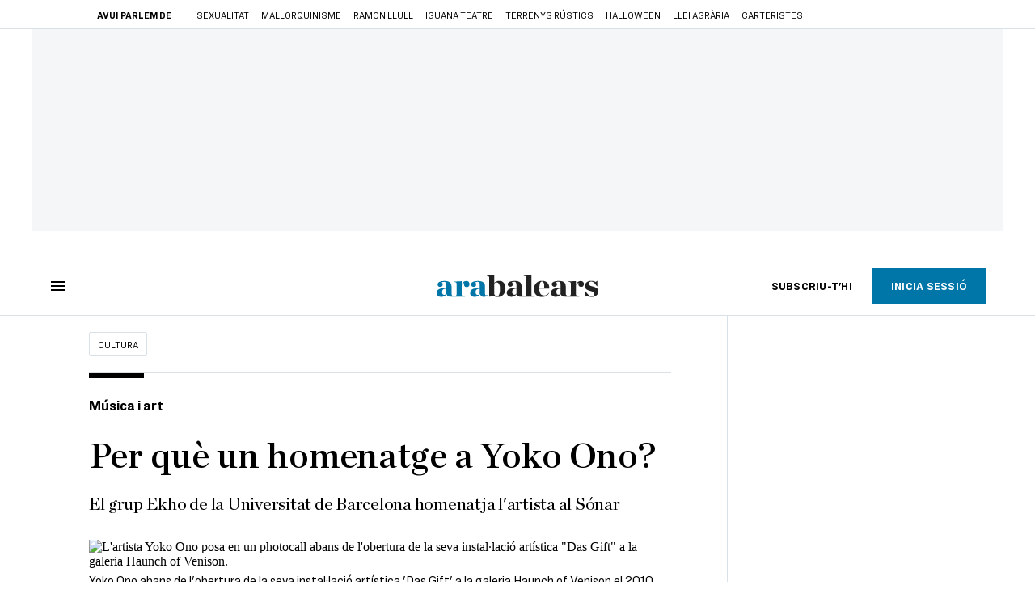

--- FILE ---
content_type: text/html; charset=UTF-8
request_url: https://www.arabalears.cat/cultura/homenatge-yoko-ono-sonar_1_5031457.html
body_size: 36529
content:

<!doctype html>
<html lang="ca">
<head>
    <!-- bbnx generated at 2025-11-02T19:45:40+01:00 -->
            <title>Per què un homenatge a Yoko Ono?</title>
    
    <meta name="description" content="El grup Ekho de la Universitat de Barcelona homenatja l&#039;artista al Sónar">
            <link rel="canonical" href="https://www.ara.cat/cultura/musica/homenatge-yoko-ono-sonar_1_5031132.html">                    
    <link rel="manifest" href="/api/front/manifest.json">    <meta property="article:modified_time" content="2024-05-16T20:16:30+02:00">    <meta property="article:published_time" content="2024-05-16T13:30:30+02:00">    <meta property="article:section" content="Cultura">    <meta property="article:tag" content="Yoko Ono">    <meta property="article:tag" content="Festival Sónar">    <meta name="author" content="Magda Polo Pujadas">    <meta http-equiv="Content-Type" content="text/html; charset=UTF-8">    <meta name="generator" content="BBT bCube NX">    <meta name="keywords" content="homenatge, yoko, ono, sonar">    <meta property="mrf:canonical" content="https://www.arabalears.cat/cultura/homenatge-yoko-ono-sonar_1_5031457.html">    <meta property="mrf:sections" content="Cultura">    <meta property="mrf:tags" content="contentType:article;contentAcces:paywalled">    <meta property="og:description" content="El grup Ekho de la Universitat de Barcelona homenatja l&#039;artista al Sónar">    <meta property="og:image" content="https://static1.ara.cat/clip/205605ac-d3af-4fc7-83a5-6cb3a3f45f39_facebook-aspect-ratio_default_0_x1573y449.jpg">    <meta property="og:image:height" content="628">    <meta property="og:image:width" content="1200">    <meta property="og:site_name" content="Ara Balears">    <meta name="og:title" content="Per què un homenatge a Yoko Ono?">    <meta property="og:type" content="article">    <meta property="og:url" content="https://www.arabalears.cat/cultura/homenatge-yoko-ono-sonar_1_5031457.html">    <meta name="publisher" content="Ara Balears">    <meta name="robots" content="index,follow,max-image-preview:large">    <meta name="twitter:card" content="summary_large_image">    <meta name="twitter:description" content="El grup Ekho de la Universitat de Barcelona homenatja l&#039;artista al Sónar">    <meta name="twitter:image" content="https://static1.ara.cat/clip/205605ac-d3af-4fc7-83a5-6cb3a3f45f39_twitter-balears-watermarked-aspect-ratio_default_0_x1573y449.jpg">    <meta name="twitter:title" content="Per què un homenatge a Yoko Ono?">    <link href="https://www.arabalears.cat/cultura/homenatge-yoko-ono-sonar_1_5031457.amp.html" rel="amphtml">    <link href="https://www.arabalears.cat/cultura/homenatge-yoko-ono-sonar_1_5031457.html" rel="alternate" hreflang="x-default">    <link href="https://www.arabalears.cat/cultura/homenatge-yoko-ono-sonar_1_5031457.html" rel="alternate" hreflang="ca">    <link rel="shortcut icon" href="https://static1.ara.cat/ara/public/file/2024/0926/10/favicon-ico.ico" type="image/x-icon">    <link rel="shortcut icon" href="https://static1.ara.cat/ara/public/file/2021/0126/18/favicon-png-c577c6b.png">    <link rel="apple-touch-icon" href="https://static1.ara.cat/ara/public/file/2021/0126/18/apple-touch-icon-png-589bb65.png">                <meta name="generator" content="BBT bCube NX">
        <meta charset="UTF-8">
            <meta name="viewport" content="width=device-width, initial-scale=1">
        <meta http-equiv="X-UA-Compatible" content="ie=edge">
        <link rel="preload" href="/fonts/RingsideNarrow-Book.h-0e05984ddbe5643c7b447af83abcba73.woff2" as="font" type="font/woff2" crossorigin>
<link rel="preload" href="/fonts/RingsideNarrow-Bold.h-ad65441b64738f3ad6172d40daf4e6df.woff2" as="font" type="font/woff2" crossorigin>
<link rel="preload" href="/fonts/RingsideNarrow-Ultra.h-0173b7ada8aec22660c0de145c333a66.woff2" as="font" type="font/woff2" crossorigin>
<link rel="preload" href="/fonts/ChronicleTextG1-Roman-Pro.h-7b27c5929e7e09b36855449e9b3f8392.woff2" as="font" type="font/woff2" crossorigin>
<link rel="preload" href="/fonts/ChronicleTextG1-Italic-Pro.h-2fc91ed2d147dabe63f1bd89cb550b67.woff2" as="font" type="font/woff2" crossorigin>
<link rel="preload" href="/fonts/ChronicleTextG1-Semibd-Pro.h-fa26b5c8fa9cd7d742d314958788dea0.woff2" as="font" type="font/woff2" crossorigin>
<link rel="preload" href="/fonts/ChronicleTextG1-Bold-Pro.h-b782181c7fdb61196e1ee89b7246c730.woff2" as="font" type="font/woff2" crossorigin>
<link rel="preload" href="/fonts/ChronicleDeck-Roman.h-28764f86a4010c73c792699590bfe408.woff2" as="font" type="font/woff2" crossorigin>
<link rel="preload" href="/fonts/ChronicleDeck-Semibold.h-b0dd5b3a7be10bad96629a82ebb08820.woff2" as="font" type="font/woff2" crossorigin>
<link rel="preload" href="/fonts/ChronicleDeckCond-Semibold.h-0ddfd0d00660dc787823665f180c8697.woff2" as="font" type="font/woff2" crossorigin>

        <script type="application/ld+json">{"@context":"https:\/\/schema.org","@type":"NewsArticle","headline":"Per què un homenatge a Yoko Ono?","url":"https:\/\/www.arabalears.cat\/cultura\/homenatge-yoko-ono-sonar_1_5031457.html","image":[{"@type":"ImageObject","url":"https:\/\/static1.ara.cat\/clip\/205605ac-d3af-4fc7-83a5-6cb3a3f45f39_16-9-aspect-ratio_default_0_x1573y449.jpg","name":"Yoko Ono abans de l'obertura de la seva instal·lació artística 'Das Gift' a la galeria Haunch of Venison el 2010.","author":{"@type":"Person","name":"Sean Gallup \/ Getty"},"width":"1600","height":"900"}],"datePublished":"2024-05-16T11:30:30+00:00","dateModified":"2024-05-16T18:16:30+00:00","publisher":{"@type":"Organization","name":"Ara Balears","url":"https:\/\/www.arabalears.cat","logo":{"@type":"ImageObject","url":"https:\/\/www.arabalears.cat\/logos\/ara.svg","name":"Ara Balears"},"sameAs":["https:\/\/www.twitter.com\/ARAbalears","https:\/\/www.facebook.com\/arabalears","https:\/\/www.instagram.com\/arabalears","https:\/\/ca.wikipedia.org\/wiki\/ARA_Balears"]},"author":{"@type":"Person","name":"Magda Polo Pujadas"},"mainEntityOfPage":"https:\/\/www.ara.cat\/cultura\/musica\/homenatge-yoko-ono-sonar_1_5031132.html","isPartOf":{"@type":["CreativeWork","Product"],"name":"ara.cat"},"isAccessibleForFree":false,"articleSection":["Cultura"],"articleBody":"Sempre m’ha fascinat la figura de Yoko Ono (Tòquio, 1933) com a artista i com a activista. I sempre m’ha fet molta ràbia que, quan a algú se li demana què en sap de Yoko Ono, un 90% de les respostes sempre són la mateixa: “És qui va separar els Beatles”. El mateix Paul McCartney va confessar que Yoko Ono no hi tenia res a veure; John Lennon estava passant per un moment diferent de la resta de membres de la formació de Liverpool i va decidir emprendre un nou camí i separar-se’n. Des del febrer i fins al setembre del 2024 es pot visitar a la Tate Modern l’exposició dedicada a Yoko Ono. Ja era hora que es portés a terme una iniciativa així! El títol de l’exposició, Music of the mind, és una de les coses que pretenia Yoko quan organitzava els seus concerts: que tothom imaginés la seva pròpia música, una música que només era al cap de cadascun dels assistents. La confiança en el món de la imaginació, la creativitat i l’assoliment dels desitjos ha estat una constant en tota la vida i l’obra de l’artista japonesa arrelada a Nova York. La seva activitat prolífica s’ha vist, principalment, en la música experimental, en pel·lícules conceptuals (com Fly) i en un llibre amb obres d’art i les seves instruccions intitulat Grapefruit. Com a investigadora principal del grup Ekho de la Universitat de Barcelona, i després de la molt bona acceptació que va tenir entre el públic el tema The right way (2023), vaig proposar al Sónar una peça en homenatge a Yoko Ono, una peça titulada Yoko Ono’s suite, que s’estrenarà el 13 de juny i que cinc setmanes abans de la seva estrena desgranaré en diferents articles per als lectors de l’ARA, perquè puguin saber com s’ha creat l’estructura, els recursos artístics i la participació del públic. Cal dir que Casa Àsia, un cop va conèixer el projecte, s’hi ha interessat i ja ens ha encarregat una estrena del tema a Madrid.  En aquestes cinc setmanes vull mostrar les tripes d’una creació musical conceptual híbrida, que parteix d’uns estudis i anàlisis sobre Yoko Ono i les seves obres i d’imaginar una Music of the mind, amb l’ajuda de la intel·ligència artificial, el paisatge sonor i la música electrònica. Però no només som els compositors i tecnòlegs (Toni Costa, Adrien Faure, Maties Palau, Oliver Gurney i jo mateixa) els que la compondrem, sinó que hi haurà també una intervenció del públic molt important que farà que el tema sempre sigui diferent. Tot això s’anirà explicant cada setmana fins al dia de l’estrena al Sónar. Perquè aquesta obra musical comença abans que se n’obtingui el resultat sonor, com per exemple escrivint aquest article. I ara la primera qüestió important: per què un homenatge a Yoko Ono? Perquè ha estat una pionera de l’art conceptual i de Fluxus, perquè ha estat i és feminista i defensora dels drets de les dones, perquè ha trencat barreres socials i culturals amb la seva experimentació, perquè és una activista per la pau i, senzillament, perquè s’ho mereix. Magda Polo Pujadas  Catedràtica de la Universitat de Barcelona","wordCount":581,"description":"El grup Ekho de la Universitat de Barcelona homenatja l'artista al Sónar","keywords":["homenatge","yoko","ono","sonar"],"interactionStatistic":{"@type":"InteractionCounter","interactionType":{"@type":"Action","name":"Comment"},"userInteractionCount":0}}</script>
                    <link rel="alternate" title="Cultura" href="/rss/category/section/243778/" type="application/rss+xml" />
        <!-- appConfig global config -->
<script>
    window.appConfig = window.appConfig || {
        subscription: {
            url: 'https://subscripcions.arabalears.cat/',
            profileUrl: 'https://perfil.arabalears.cat',
            cardUrl: 'https://subscripcions.arabalears.cat/perfil/targeta',
            newsletterUrl: 'https://perfil.arabalears.cat'
        }
    };
</script>
                    

        <script type="module">
import { checkConsent } from 'https://assets.ara.cat/didomi/gdpr_simple.js'
document.addEventListener("DOMContentLoaded", (event) => {
checkConsent({SUBSCRIBE_URL: 'https://subscripcio.arabalears.cat'})
});
</script>

<!-- Didomi CMP -->
    <script type="text/javascript">window.gdprAppliesGlobally=true;(function(){function a(e){if(!window.frames[e]){if(document.body&&document.body.firstChild){var t=document.body;var n=document.createElement("iframe");n.style.display="none";n.name=e;n.title=e;t.insertBefore(n,t.firstChild)}
        else{setTimeout(function(){a(e)},5)}}}function e(n,r,o,c,s){function e(e,t,n,a){if(typeof n!=="function"){return}if(!window[r]){window[r]=[]}var i=false;if(s){i=s(e,t,n)}if(!i){window[r].push({command:e,parameter:t,callback:n,version:a})}}e.stub=true;function t(a){if(!window[n]||window[n].stub!==true){return}if(!a.data){return}
            var i=typeof a.data==="string";var e;try{e=i?JSON.parse(a.data):a.data}catch(t){return}if(e[o]){var r=e[o];window[n](r.command,r.parameter,function(e,t){var n={};n[c]={returnValue:e,success:t,callId:r.callId};a.source.postMessage(i?JSON.stringify(n):n,"*")},r.version)}}
            if(typeof window[n]!=="function"){window[n]=e;if(window.addEventListener){window.addEventListener("message",t,false)}else{window.attachEvent("onmessage",t)}}}e("__tcfapi","__tcfapiBuffer","__tcfapiCall","__tcfapiReturn");a("__tcfapiLocator");(function(e){
            var t=document.createElement("script");t.id="spcloader";t.type="text/javascript";t.async=true;t.src="https://sdk.privacy-center.org/"+e+"/loader.js?target="+document.location.hostname;t.charset="utf-8";var n=document.getElementsByTagName("script")[0];n.parentNode.insertBefore(t,n)})("d20cb746-9cdd-461f-a57b-cd41f54fad65")})();</script>
    <!-- End Didomi CMP -->    <script>
        console.group(
            "%cNativeAppsDidomiSDK",
            "background-color: #e0005a ; color: #ffffff ; font-weight: bold ; padding: 4px ;"
        );
            console.log( "Enabled with value: 1");
        console.groupEnd();

        window.googletag = window.googletag || { cmd: [] };

            </script>
  
<script>
    window.adMap = {"networkCode":"21675759561","segmentation":{"pageType":"contenido","contentType":"article","sectionType":"section","section":"Cultura","subsection":"","contentId":"5031457","topic":"","idioma":"ca","site":"balears","author":["Magda Polo Pujadas"],"tags":["Yoko Ono","Festival S\u00f3nar"]},"top":{"id":1000024,"slotType":"TOP","adUnitCode":"balears\/Top","visibleForSubscribers":true,"visibleForPremiumSubscribers":false},"content":[{"id":1000025,"slotType":"BANNER","adUnitCode":"balears\/Content1","visibleForSubscribers":true,"visibleForPremiumSubscribers":false},{"id":1000026,"slotType":"BANNER","adUnitCode":"balears\/Content2","visibleForSubscribers":true,"visibleForPremiumSubscribers":false},{"id":1000027,"slotType":"BANNER","adUnitCode":"balears\/Content3","visibleForSubscribers":true,"visibleForPremiumSubscribers":false},{"id":1000028,"slotType":"BANNER","adUnitCode":"balears\/Content4","visibleForSubscribers":false,"visibleForPremiumSubscribers":false},{"id":1000029,"slotType":"BANNER","adUnitCode":"balears\/Content5","visibleForSubscribers":false,"visibleForPremiumSubscribers":false}],"list":[{"id":1000032,"slotType":"BANNER","adUnitCode":"balears\/List1","visibleForSubscribers":true,"visibleForPremiumSubscribers":false},{"id":1000031,"slotType":"BANNER","adUnitCode":"balears\/List2","visibleForSubscribers":true,"visibleForPremiumSubscribers":false},{"id":1000030,"slotType":"BANNER","adUnitCode":"balears\/List3","visibleForSubscribers":true,"visibleForPremiumSubscribers":false}],"home":[{"id":1000035,"slotType":"BANNER_HOME","adUnitCode":"balears\/Home1","visibleForSubscribers":true,"visibleForPremiumSubscribers":false},{"id":1000162,"slotType":"BANNER_HOME","adUnitCode":"balears\/HomeAutopromo1","visibleForSubscribers":false,"visibleForPremiumSubscribers":false},{"id":1000034,"slotType":"BANNER_HOME","adUnitCode":"balears\/Home2","visibleForSubscribers":true,"visibleForPremiumSubscribers":false},{"id":1000033,"slotType":"BANNER_HOME","adUnitCode":"balears\/Home3","visibleForSubscribers":true,"visibleForPremiumSubscribers":false},{"id":1000163,"slotType":"BANNER_HOME","adUnitCode":"balears\/HomeAutopromo2","visibleForSubscribers":false,"visibleForPremiumSubscribers":false},{"id":1000136,"slotType":"BANNER_HOME","adUnitCode":"balears\/Home4","visibleForSubscribers":true,"visibleForPremiumSubscribers":false},{"id":1000137,"slotType":"BANNER_HOME","adUnitCode":"balears\/Home5","visibleForSubscribers":true,"visibleForPremiumSubscribers":false},{"id":1000139,"slotType":"BANNER_HOME","adUnitCode":"balears\/Home6","visibleForSubscribers":true,"visibleForPremiumSubscribers":false},{"id":1000140,"slotType":"BANNER_HOME","adUnitCode":"balears\/Home7","visibleForSubscribers":true,"visibleForPremiumSubscribers":false},{"id":1000141,"slotType":"BANNER_HOME","adUnitCode":"balears\/Home8","visibleForSubscribers":true,"visibleForPremiumSubscribers":false}],"mateix":[{"id":1000038,"slotType":"RECTANGLE","adUnitCode":"balears\/Aramateix1","visibleForSubscribers":true,"visibleForPremiumSubscribers":false},{"id":1000037,"slotType":"RECTANGLE","adUnitCode":"balears\/Aramateix2","visibleForSubscribers":true,"visibleForPremiumSubscribers":false},{"id":1000036,"slotType":"RECTANGLE","adUnitCode":"balears\/Aramateix3","visibleForSubscribers":true,"visibleForPremiumSubscribers":false},{"id":1000142,"slotType":"RECTANGLE","adUnitCode":"Balears\/aramateix4","visibleForSubscribers":true,"visibleForPremiumSubscribers":false},{"id":1000143,"slotType":"RECTANGLE","adUnitCode":"Balears\/aramateix5","visibleForSubscribers":true,"visibleForPremiumSubscribers":false}],"ultimaHora":[{"id":1000221,"slotType":"BANNER","adUnitCode":"balears\/UltimaHora1","visibleForSubscribers":true,"visibleForPremiumSubscribers":false},{"id":1000222,"slotType":"BANNER","adUnitCode":"balears\/UltimaHora2","visibleForSubscribers":true,"visibleForPremiumSubscribers":false},{"id":1000223,"slotType":"BANNER","adUnitCode":"balears\/UltimaHora3","visibleForSubscribers":true,"visibleForPremiumSubscribers":false},{"id":1000224,"slotType":"BANNER","adUnitCode":"balears\/UltimaHora4","visibleForSubscribers":true,"visibleForPremiumSubscribers":false},{"id":1000225,"slotType":"BANNER","adUnitCode":"balears\/UltimaHora5","visibleForSubscribers":true,"visibleForPremiumSubscribers":false}],"ultimaHoraSticky":[{"id":1000226,"slotType":"BANNER","adUnitCode":"balears\/ultimaHoraSticky","visibleForSubscribers":true,"visibleForPremiumSubscribers":false}],"comments":[{"id":1000041,"slotType":"RECTANGLE","adUnitCode":"balears\/Comments1","visibleForSubscribers":false,"visibleForPremiumSubscribers":false},{"id":1000040,"slotType":"RECTANGLE","adUnitCode":"balears\/Comments2","visibleForSubscribers":false,"visibleForPremiumSubscribers":false},{"id":1000039,"slotType":"RECTANGLE","adUnitCode":"balears\/Comments3","visibleForSubscribers":false,"visibleForPremiumSubscribers":false}],"contentAmp":[{"id":1000046,"slotType":"BANNER","adUnitCode":"balears\/ContentAmp1","visibleForSubscribers":true,"visibleForPremiumSubscribers":false},{"id":1000045,"slotType":"BANNER","adUnitCode":"balears\/ContentAmp2","visibleForSubscribers":true,"visibleForPremiumSubscribers":false},{"id":1000044,"slotType":"BANNER","adUnitCode":"balears\/ContentAmp3","visibleForSubscribers":true,"visibleForPremiumSubscribers":false},{"id":1000043,"slotType":"BANNER","adUnitCode":"balears\/ContentAmp4","visibleForSubscribers":false,"visibleForPremiumSubscribers":false},{"id":1000042,"slotType":"BANNER","adUnitCode":"balears\/ContentAmp5","visibleForSubscribers":false,"visibleForPremiumSubscribers":false}],"rightColumn":[],"bannerBottom":null,"rightColumnContent":[{"id":1000239,"slotType":"BANNER","adUnitCode":"balears\/ContentRight1","visibleForSubscribers":true,"visibleForPremiumSubscribers":false},{"id":1000240,"slotType":"BANNER","adUnitCode":"balears\/ContentRight2","visibleForSubscribers":true,"visibleForPremiumSubscribers":false},{"id":1000260,"slotType":"BANNER","adUnitCode":"balears\/ContentRight3","visibleForSubscribers":true,"visibleForPremiumSubscribers":false},{"id":1000261,"slotType":"BANNER","adUnitCode":"balears\/ContentRight4","visibleForSubscribers":true,"visibleForPremiumSubscribers":false},{"id":1000262,"slotType":"BANNER","adUnitCode":"balears\/ContentRight5","visibleForSubscribers":true,"visibleForPremiumSubscribers":false},{"id":1000263,"slotType":"BANNER","adUnitCode":"balears\/ContentRight6","visibleForSubscribers":true,"visibleForPremiumSubscribers":false},{"id":1000264,"slotType":"BANNER","adUnitCode":"balears\/ContentRight7","visibleForSubscribers":true,"visibleForPremiumSubscribers":false},{"id":1000265,"slotType":"BANNER","adUnitCode":"balears\/ContentRight8","visibleForSubscribers":true,"visibleForPremiumSubscribers":false}],"contentTop":{"id":1000238,"slotType":"TOP","adUnitCode":"balears\/ContentTop","visibleForSubscribers":true,"visibleForPremiumSubscribers":false},"sky":[{"id":1000241,"slotType":"BANNER","adUnitCode":"balears\/ContentSkyLeft","visibleForSubscribers":false,"visibleForPremiumSubscribers":false},{"id":1000242,"slotType":"BANNER","adUnitCode":"balears\/ContentSkyRight","visibleForSubscribers":false,"visibleForPremiumSubscribers":false}]} || [];
    window.adCategory = {"type":"section","name":"Cultura","normalizedName":"cultura","id":243778,"url":"https:\/\/www.arabalears.cat\/cultura\/","brandedContent":null,"menu":[],"mainColor":null,"lightColor":null,"mainImage":null,"lightImage":null} || [];
</script>
            
    <script>
window.paywall = {
    messages: [{"type":"blocking","id":1003779,"title":"Amb la teva tarifa nom\u00e9s pots accedir des del m\u00f2bil.","subtitle":"Millora la teva tarifa per llegir el diari tamb\u00e9 des del teu ordinador","promoTag":"","price":"9,99 \u20ac\/mes","priceCrossed":"12 \u20ac\/mes","textAdvantage":"Cancel\u00b7la quan vulguis, t'acompanyem en el proc\u00e9s","ctaText":"Millora la teva subscripci\u00f3","ctaUrl":"https:\/\/subscripcions.arabalears.cat\/promocions\/upgrade","cardsImages":true,"textLinkRates":"Descobreix totes les nostres tarifes","urlLinkRates":"https:\/\/subscripcions.arabalears.cat\/portada\/tarifes","image":null,"paymentText":"Paga amb la teva targeta o per domiciliaci\u00f3 banc\u00e0ria","css":".ab-icon { position: absolute; top: 24px; left: 16px; width: 36px; height: 36px; }","color":null,"remainingDaysText":null},{"type":"login-register","id":1003780,"title":"Crea un compte gratu\u00eft o inicia sessi\u00f3","subtitle":"Fes-te un compte i et regalem dues setmanes de prova gratu\u00efta, amb acc\u00e9s digital il\u00b7limitat a tot el contingut.","promoTag":"","price":"","priceCrossed":"","textAdvantage":"T'esperem amb moltes ganes!","ctaText":"Crea un compte gratu\u00eft","ctaUrl":"\/usuari\/register","cardsImages":false,"textLinkRates":"Ja tens una subscripci\u00f3? Accedeix","urlLinkRates":"\/usuari\/login","image":null,"paymentText":"","css":".ab-icon { position: absolute; top: 24px; left: 16px; width: 36px; height: 36px; }","color":null,"remainingDaysText":null},{"type":"column-offer","promoCopy":"","counter":"","id":1003781,"title":"Hi ha hagut un problema amb el pagament de la teva subscripci\u00f3","subtitle":"No volem que et perdis tot el contingut que tenim reservat per a tu. Per seguir gaudint dels nostres continguts exclusius, actualitza les teves dades banc\u00e0ries al m\u00e9s aviat possible","promoTag":"","price":"","priceCrossed":"","textAdvantage":"","ctaText":"Soluciona el problema","ctaUrl":"https:\/\/subscripcions.arabalears.cat\/portada\/pagament-pendent","cardsImages":true,"textLinkRates":"Descobreix totes les nostres tarifes","urlLinkRates":"https:\/\/subscripcions.arabalears.cat\/portada\/tarifes","image":null,"paymentText":"Paga amb la teva targeta o per domiciliaci\u00f3 banc\u00e0ria","css":".ab-icon { position: absolute; top: 24px; left: 16px; width: 36px; height: 36px; }","color":null,"remainingDaysText":null},{"type":"blocking","id":1003782,"title":"Est\u00e0s intentant accedir a un contingut exclusiu per a subscriptors","subtitle":"Nom\u00e9s els subscriptors de l\u2019ARA Balears tenen acc\u00e9s a aquest tipus de contingut. Si t\u2019agrada el que fem, subscriu-t\u2019hi avui mateix.","promoTag":"Oferta de benvinguda","price":"4,99 \u20ac\/mes","priceCrossed":"9,99 \u20ac\/mes","textAdvantage":"Cancel\u00b7la quan vulguis","ctaText":"SUBSCRIU-T'HI","ctaUrl":"https:\/\/subscripcions.arabalears.cat\/portada\/digital-12m\/dades","cardsImages":true,"textLinkRates":"Descobreix totes les nostres tarifes","urlLinkRates":"https:\/\/subscripcions.arabalears.cat\/portada\/tarifes","image":null,"paymentText":"Paga amb la teva targeta o per domiciliaci\u00f3 banc\u00e0ria","css":".ab-icon { position: absolute; top: 24px; left: 16px; width: 36px; height: 36px; }","color":null,"remainingDaysText":null},{"type":"column-trial","promoCopy":"Si ja tens clar que et vols subscriure, pots aprofitar aquesta oferta ara mateix:","id":1003783,"title":"Est\u00e0s llegint aquest contingut gr\u00e0cies a la prova gratu\u00efta","subtitle":"Si ja saps que la informaci\u00f3 de qualitat t\u2019ajuda a prendre decisions amb criteri, aprofita ara l\u2019oferta abans que s'acabi el per\u00edode de prova.","promoTag":"Oferta limitada","price":"3x9,99 \u20ac\/mes","priceCrossed":"29,99 \u20ac\/mes","textAdvantage":"Cancel\u00b7la quan vulguis","ctaText":"SUBSCRIU-T'HI","ctaUrl":"https:\/\/subscripcions.arabalears.cat\/portada\/digital-12m\/dades","cardsImages":true,"textLinkRates":"Descobreix totes les nostres tarifes","urlLinkRates":"https:\/\/subscripcions.arabalears.cat\/portada\/tarifes","image":null,"paymentText":"Paga amb la teva targeta o per domiciliaci\u00f3 banc\u00e0ria","css":".ab-icon { position: absolute; top: 24px; left: 16px; width: 36px; height: 36px; }","color":null,"remainingDaysText":null},{"type":"blocking","id":1003784,"title":"Preparat per portar la teva experi\u00e8ncia de lectura al nivell seg\u00fcent?","subtitle":"Millora la teva subscripci\u00f3 i accedeix a tots els continguts.","promoTag":"-40% dte.","price":"4,99 \u20ac\/mes","priceCrossed":"9,99 \u20ac\/mes","textAdvantage":"Acc\u00e9s instantani","ctaText":"Millora la teva subscripci\u00f3","ctaUrl":"https:\/\/subscripcions.arabalears.cat\/promocions\/upgrade","cardsImages":true,"textLinkRates":"Descobreix totes les nostres tarifes","urlLinkRates":"https:\/\/subscripcions.arabalears.cat\/portada\/tarifes","image":null,"paymentText":"Paga amb la teva targeta o per domiciliaci\u00f3 banc\u00e0ria","css":".ab-icon { position: absolute; top: 24px; left: 16px; width: 36px; height: 36px; }","color":null,"remainingDaysText":null},{"type":"blocking","id":1003785,"title":"Aquest article \u00e9s per a subscriptors","subtitle":"Llegeix el contingut i accedeix a tot l\u2019ARA Balears: informaci\u00f3, an\u00e0lisi i opini\u00f3 amb periodisme lliure i comprom\u00e8s.","promoTag":"Oferta de benvinguda","price":"4,99 \u20ac\/mes","priceCrossed":"9,99 \u20ac\/mes","textAdvantage":"Cancel\u00b7la quan vulguis","ctaText":"SUBSCRIU-T'HI","ctaUrl":"https:\/\/subscripcions.arabalears.cat\/","cardsImages":true,"textLinkRates":"Descobreix totes les nostres tarifes","urlLinkRates":"https:\/\/subscripcions.arabalears.cat\/portada\/tarifes","image":null,"paymentText":"Paga amb la teva targeta o per domiciliaci\u00f3 banc\u00e0ria","css":"","color":null,"remainingDaysText":null},{"type":"login-register","id":1003786,"title":"Crea un compte gratu\u00eft o inicia sessi\u00f3","subtitle":"Fes-te un compte i et regalem dues setmanes de prova gratu\u00efta, amb acc\u00e9s digital il\u00b7limitat a tot el contingut.","promoTag":"","price":"","priceCrossed":"","textAdvantage":"T'esperem amb moltes ganes!","ctaText":"Crea un compte gratu\u00eft","ctaUrl":"\/usuari\/register","cardsImages":false,"textLinkRates":"Ja tens un compte? Accedeix-hi","urlLinkRates":"\/usuari\/login","image":null,"paymentText":"","css":".ab-icon { position: absolute; top: 24px; left: 16px; width: 36px; height: 36px; }","color":null,"remainingDaysText":null},{"type":"column-offer","promoCopy":"","counter":"3","id":1003787,"title":"Gaudeix d\u2019acc\u00e9s digital il\u00b7limitat a l\u2019ARA Balears","subtitle":"Per estar ben informat i entendre el que passa al m\u00f3n, con\u00e8ixer altres punts de vista i prendre decisions amb criteri.","promoTag":"Oferta de benvinguda","price":"4,99 \u20ac\/mes","priceCrossed":"9,99 \u20ac\/mes","textAdvantage":"Cancel\u00b7la quan vulguis","ctaText":"SUBSCRIU-T'HI","ctaUrl":"https:\/\/subscripcions.arabalears.cat\/portada\/tarifes","cardsImages":true,"textLinkRates":"Descobreix totes les nostres tarifes","urlLinkRates":"https:\/\/subscripcions.arabalears.cat\/portada\/tarifes","image":null,"paymentText":"Paga amb la teva targeta o per domiciliaci\u00f3 banc\u00e0ria","css":".ab-icon { position: absolute; top: 24px; left: 16px; width: 36px; height: 36px; }","color":null,"remainingDaysText":null}],
};
</script>



            <style>:root {
                }
</style>
            <link href="/app-layout.h-def4bb87877cb1590549.css" rel="stylesheet">
<!-- Google Data Layer -->
<script>
window.dataLayer = window.dataLayer || [];
window.datalayerObject = {"site":"balears","uri":"https:\/\/www.arabalears.cat\/cultura\/homenatge-yoko-ono-sonar_1_5031457.html","pageType":"content","categoryType":"section","language":"ca","content":{"id":5031457,"type":"article","version":1,"originalSite":"balears","template":"q100","numCharacters":"4667","readingTime":120,"pubDateTime":1715859030,"staffId":2,"isInHome":false,"isBranded":false,"isEvergreen":false,"byline":"Magda Polo Pujadas","authors":[],"paywall":{"acces":"paywalled"},"taxonomy":{"primary":{"id":243778,"name":"Cultura","type":"section","parent":{"id":6,"name":"Ara Balears","type":"site","parent":null}},"secondary":[]},"tags":[{"id":1002615,"name":"Yoko Ono"},{"id":1007625,"name":"Festival S\u00f3nar"}],"topic":null,"story":null}};
</script>
<!-- End Google Data Layer -->
    <!-- Google Tag Manager -->
<script>(function(w,d,s,l,i){w[l]=w[l]||[];w[l].push({'gtm.start':
new Date().getTime(),event:'gtm.js'});var f=d.getElementsByTagName(s)[0],
j=d.createElement(s),dl=l!='dataLayer'?'&l='+l:'';j.async=true;j.src=
'https://www.googletagmanager.com/gtm.js?id='+i+dl;f.parentNode.insertBefore(j,f);
})(window,document,'script','dataLayer','GTM-M63PMSS');</script>
<!-- End Google Tag Manager -->

<script async src="https://ssm.codes/smart-tag/arabalearscat.js"></script>    <link rel="modulepreload" href="/vendor.h-def4bb87877cb1590549.js" as="script">
        <link rel="modulepreload" href="/app-layout.h-def4bb87877cb1590549.js" as="script">
</head>

<body class="web-mode  layout">

<!-- Google Tag Manager (noscript) -->
<noscript><iframe src="https://www.googletagmanager.com/ns.html?id=GTM-M63PMSS"
height="0" width="0" style="display:none;visibility:hidden"></iframe></noscript>
<!-- End Google Tag Manager (noscript) -->
<style>
#app {
    max-width: 100vw;
}
</style><div id="app" class="">
    <ara-dark-mode-init></ara-dark-mode-init>
    <page-variables
        :env="&quot;PRO&quot;"
        :site="{&quot;id&quot;:6,&quot;name&quot;:&quot;Ara Balears&quot;,&quot;alias&quot;:&quot;balears&quot;,&quot;url&quot;:&quot;https:\/\/www.arabalears.cat&quot;,&quot;staticUrl&quot;:null,&quot;scheme&quot;:&quot;https&quot;,&quot;mediaId&quot;:5}"
        :feature-flags="{&quot;CmsAuditLog.enabled&quot;:true,&quot;Feature.Paywall.Enabled&quot;:true,&quot;ManualContentIdInBoardsAndComposition.enabled&quot;:true,&quot;NativeAppsDidomiSDK&quot;:true,&quot;ShowLanguageToolFAB.Enabled&quot;:true}"
        :is-home="null"
        :running-in-showroom="false"
                    :site-card="{&quot;twitterAccount&quot;:&quot;ARAbalears&quot;,&quot;blueskyAccount&quot;:&quot;&quot;,&quot;facebookAccount&quot;:&quot;arabalears&quot;,&quot;instagramAccount&quot;:&quot;arabalears&quot;,&quot;telegramAccount&quot;:&quot;&quot;,&quot;youtubeAccount&quot;:&quot;&quot;,&quot;wikipediaAccount&quot;:&quot;ARA_Balears&quot;,&quot;linkedinAccount&quot;:&quot;&quot;,&quot;jWPlayerUrl&quot;:&quot;https:\/\/static1.ara.cat\/public\/jwplayer\/8.9.3\/jwplayer.js&quot;,&quot;webErrorUrl&quot;:null,&quot;alias&quot;:&quot;balears&quot;,&quot;name&quot;:&quot;Ara Balears&quot;,&quot;url&quot;:&quot;https:\/\/www.arabalears.cat&quot;,&quot;description&quot;:null,&quot;language&quot;:null,&quot;logoUrl&quot;:null,&quot;sameAsUrls&quot;:null,&quot;foundingDate&quot;:null}"
                :translation-urls="[{&quot;language&quot;:&quot;ca&quot;,&quot;url&quot;:&quot;https:\/\/www.arabalears.cat\/cultura\/homenatge-yoko-ono-sonar_1_5031457.html&quot;}]"
        :preview="false"
    ></page-variables>
    <ara-modal-manager></ara-modal-manager>
                                                <ara-hot-topics :navigation="[{&quot;link&quot;:{&quot;text&quot;:&quot;Sexualitat&quot;,&quot;title&quot;:&quot;Sexualitat&quot;,&quot;href&quot;:&quot;https:\/\/www.arabalears.cat\/societat\/83-anys-tenc-millors-orgasmes-meva-vida_1_5547618.html&quot;,&quot;target&quot;:&quot;_blank&quot;,&quot;rel&quot;:null},&quot;children&quot;:[]},{&quot;link&quot;:{&quot;text&quot;:&quot;Mallorquinisme&quot;,&quot;title&quot;:&quot;Mallorquinisme&quot;,&quot;href&quot;:&quot;https:\/\/www.arabalears.cat\/politica\/son-votants-mallorquinisme-politic_1_5547175.html&quot;,&quot;target&quot;:&quot;_blank&quot;,&quot;rel&quot;:null},&quot;children&quot;:[]},{&quot;link&quot;:{&quot;text&quot;:&quot;Ramon Llull&quot;,&quot;title&quot;:&quot;Ramon Llull&quot;,&quot;href&quot;:&quot;https:\/\/www.arabalears.cat\/societat\/ramon-llull-servei-nacionalcatolicisme_130_5546608.html&quot;,&quot;target&quot;:&quot;_blank&quot;,&quot;rel&quot;:null},&quot;children&quot;:[]},{&quot;link&quot;:{&quot;text&quot;:&quot;Iguana Teatre&quot;,&quot;title&quot;:&quot;Iguana Teatre&quot;,&quot;href&quot;:&quot;https:\/\/www.arabalears.cat\/cultura\/historia\/l-animal-exotic-revolucionar-teatre-mallorqui_130_5547179.html&quot;,&quot;target&quot;:&quot;_blank&quot;,&quot;rel&quot;:null},&quot;children&quot;:[]},{&quot;link&quot;:{&quot;text&quot;:&quot;Terrenys r\u00fastics&quot;,&quot;title&quot;:&quot;Terrenys r\u00fastics&quot;,&quot;href&quot;:&quot;https:\/\/www.arabalears.cat\/societat\/requalificacio-rustic-deixara-plusvalues-2-000-als-propietaris_130_5547670.html&quot;,&quot;target&quot;:&quot;_blank&quot;,&quot;rel&quot;:null},&quot;children&quot;:[]},{&quot;link&quot;:{&quot;text&quot;:&quot;Halloween&quot;,&quot;title&quot;:&quot;Halloween&quot;,&quot;href&quot;:&quot;https:\/\/www.arabalears.cat\/societat\/americanada-tradicio-perduda-aixi-tots-sants-halloween-balears-conviuen_1_5545841.html&quot;,&quot;target&quot;:null,&quot;rel&quot;:null},&quot;children&quot;:[]},{&quot;link&quot;:{&quot;text&quot;:&quot;Llei agr\u00e0ria&quot;,&quot;title&quot;:&quot;Llei agr\u00e0ria&quot;,&quot;href&quot;:&quot;https:\/\/www.arabalears.cat\/politica\/unio-pagesos-asaja-defensen-llei-agraria-promou-turisme-camp_1_5547208.html&quot;,&quot;target&quot;:&quot;_blank&quot;,&quot;rel&quot;:null},&quot;children&quot;:[]},{&quot;link&quot;:{&quot;text&quot;:&quot;Carteristes&quot;,&quot;title&quot;:&quot;Carteristes&quot;,&quot;href&quot;:&quot;https:\/\/www.arabalears.cat\/societat\/cacador-carteristes-illes-alcudia-situacio-vegada-mes-preocupant_1_5546471.html&quot;,&quot;target&quot;:&quot;_blank&quot;,&quot;rel&quot;:null},&quot;children&quot;:[]}]"></ara-hot-topics>

                                                    <ara-paywall-manager :content-id="5031457"></ara-paywall-manager>
                    
                                        <ara-advertising-position type="contentTop"></ara-advertising-position>
                                        
    <ara-aside
        custom-html-modals-register=""
        custom-html-modals-subscriber="">
    </ara-aside>
    <ara-public-profile-aside></ara-public-profile-aside>

    
                                        <div class="sky-wrapper">
                                            <div class="sky-wrapper--left">
                            <ara-advertising-position type="sky"></ara-advertising-position>
                        </div>
                                                                <div class="sky-wrapper--right">
                            <ara-advertising-position type="sky"></ara-advertising-position>
                        </div>
                                    </div>
                        
    <main class="ara-main article ">
        
                                            <ara-hot-topics :navigation="[{&quot;link&quot;:{&quot;text&quot;:&quot;Sexualitat&quot;,&quot;title&quot;:&quot;Sexualitat&quot;,&quot;href&quot;:&quot;https:\/\/www.arabalears.cat\/societat\/83-anys-tenc-millors-orgasmes-meva-vida_1_5547618.html&quot;,&quot;target&quot;:&quot;_blank&quot;,&quot;rel&quot;:null},&quot;children&quot;:[]},{&quot;link&quot;:{&quot;text&quot;:&quot;Mallorquinisme&quot;,&quot;title&quot;:&quot;Mallorquinisme&quot;,&quot;href&quot;:&quot;https:\/\/www.arabalears.cat\/politica\/son-votants-mallorquinisme-politic_1_5547175.html&quot;,&quot;target&quot;:&quot;_blank&quot;,&quot;rel&quot;:null},&quot;children&quot;:[]},{&quot;link&quot;:{&quot;text&quot;:&quot;Ramon Llull&quot;,&quot;title&quot;:&quot;Ramon Llull&quot;,&quot;href&quot;:&quot;https:\/\/www.arabalears.cat\/societat\/ramon-llull-servei-nacionalcatolicisme_130_5546608.html&quot;,&quot;target&quot;:&quot;_blank&quot;,&quot;rel&quot;:null},&quot;children&quot;:[]},{&quot;link&quot;:{&quot;text&quot;:&quot;Iguana Teatre&quot;,&quot;title&quot;:&quot;Iguana Teatre&quot;,&quot;href&quot;:&quot;https:\/\/www.arabalears.cat\/cultura\/historia\/l-animal-exotic-revolucionar-teatre-mallorqui_130_5547179.html&quot;,&quot;target&quot;:&quot;_blank&quot;,&quot;rel&quot;:null},&quot;children&quot;:[]},{&quot;link&quot;:{&quot;text&quot;:&quot;Terrenys r\u00fastics&quot;,&quot;title&quot;:&quot;Terrenys r\u00fastics&quot;,&quot;href&quot;:&quot;https:\/\/www.arabalears.cat\/societat\/requalificacio-rustic-deixara-plusvalues-2-000-als-propietaris_130_5547670.html&quot;,&quot;target&quot;:&quot;_blank&quot;,&quot;rel&quot;:null},&quot;children&quot;:[]},{&quot;link&quot;:{&quot;text&quot;:&quot;Halloween&quot;,&quot;title&quot;:&quot;Halloween&quot;,&quot;href&quot;:&quot;https:\/\/www.arabalears.cat\/societat\/americanada-tradicio-perduda-aixi-tots-sants-halloween-balears-conviuen_1_5545841.html&quot;,&quot;target&quot;:null,&quot;rel&quot;:null},&quot;children&quot;:[]},{&quot;link&quot;:{&quot;text&quot;:&quot;Llei agr\u00e0ria&quot;,&quot;title&quot;:&quot;Llei agr\u00e0ria&quot;,&quot;href&quot;:&quot;https:\/\/www.arabalears.cat\/politica\/unio-pagesos-asaja-defensen-llei-agraria-promou-turisme-camp_1_5547208.html&quot;,&quot;target&quot;:&quot;_blank&quot;,&quot;rel&quot;:null},&quot;children&quot;:[]},{&quot;link&quot;:{&quot;text&quot;:&quot;Carteristes&quot;,&quot;title&quot;:&quot;Carteristes&quot;,&quot;href&quot;:&quot;https:\/\/www.arabalears.cat\/societat\/cacador-carteristes-illes-alcudia-situacio-vegada-mes-preocupant_1_5546471.html&quot;,&quot;target&quot;:&quot;_blank&quot;,&quot;rel&quot;:null},&quot;children&quot;:[]}]"></ara-hot-topics>

                    
                <div class="ara-main--wrapper">
                                                


<div class="ara-header-container ">
    <ara-header inline-template>
        <header class="ara-header    "
                :class="{ sticky : this.sticky, open: this.openMenu, 'stickable': this.headerStickable, 'force-sticky': this.forceSticky }">

            <div class="ara-header-wrapper" style=" ">
                
                <div class="ara-menu-container" v-cloak>
                    <button class="ara-menu" @click="toggleMenu">
                        <span class="ara-icon tancar" v-if="this.openMenu">
                            <svg viewBox="0 0 14 14" version="1.1" xmlns="http://www.w3.org/2000/svg"><polygon points="14 1.41 12.59 0 7 5.59 1.41 0 0 1.41 5.59 7 0 12.59 1.41 14 7 8.41 12.59 14 14 12.59 8.41 7"></polygon></svg>

                        </span>
                        <span class="ara-icon burger" v-else>
                            <svg viewBox="0 0 18 12" version="1.1" xmlns="http://www.w3.org/2000/svg"><path d="M18,10 L18,12 L0,12 L0,10 L18,10 Z M18,5 L18,7 L0,7 L0,5 L18,5 Z M18,0 L18,2 L0,2 L0,0 L18,0 Z"></path></svg>

                        </span>
                    </button>
                </div>

                                                <div v-track:click="{category: 'header', action: 'click', label: 'logo'}"
                    class="ara-logo balears" title="">
                    <a href="https://www.arabalears.cat" title="Ara Balears">
                        <svg width="305px" height="43px" viewBox="0 0 305 43" version="1.1" xmlns="http://www.w3.org/2000/svg" xmlns:xlink="http://www.w3.org/1999/xlink">
    <title>Ara Balears</title>
    <path id="ara-svg" transform="translate(0.000000, 11.266000)" d="M77.5809,27.0753 C74.8129,27.0753 73.3919,25.4293 73.3919,22.1383 C73.3919,19.8923 73.9899,18.2473 75.1119,17.3493 C76.2339,16.4513 78.3289,15.7783 81.3959,15.2553 L81.3959,24.7563 C80.3489,26.3273 79.0779,27.0753 77.5809,27.0753 L77.5809,27.0753 Z M72.2689,30.8153 C75.7859,30.8153 79.0019,29.1703 81.7699,25.8783 L82.1449,25.8783 C82.8929,29.1703 85.2119,30.8153 88.9529,30.8153 C90.9729,30.8153 93.3669,29.9183 96.2089,28.1223 L95.8349,27.3743 C92.7679,28.6463 91.2719,27.8973 91.2719,25.1303 L91.2719,11.4393 C91.2719,4.3323 87.0819,0.8153 78.7039,0.8153 C69.5759,0.8153 65.0129,2.9853 65.0129,7.2503 C65.0129,10.3163 66.6589,11.8133 69.9499,11.8133 C73.0179,11.8133 74.5139,10.3163 74.5139,7.2503 C74.5139,5.7533 73.9899,4.4813 73.0179,3.4333 C74.0649,2.6853 75.4119,2.3113 77.2069,2.3113 C79.9749,2.3113 81.3959,4.3323 81.3959,8.3723 L81.3959,14.0573 C81.1719,14.0573 80.0499,14.1333 78.1799,14.2823 C76.3099,14.4313 74.2889,14.5813 72.2689,14.8813 C70.2489,15.1793 68.6029,15.6293 67.3319,16.3773 C64.5639,17.8733 63.1419,20.1923 63.1419,23.1843 C63.1419,28.3463 66.1349,30.8153 72.2689,30.8153 L72.2689,30.8153 Z M32.6929,30.4413 L53.1919,30.4413 L53.1919,29.3193 C49.1519,29.3193 47.1319,28.4223 47.1319,26.6263 L47.1319,8.4463 C48.9279,5.9033 50.5739,4.6313 52.0699,4.6313 C52.0699,4.8553 51.9949,5.3043 51.8459,5.9773 C51.6959,6.5763 51.6209,7.0253 51.6209,7.3243 C51.6209,10.6163 53.4159,12.2623 56.9329,12.2623 C60.2249,12.2623 61.8709,10.3913 61.8709,6.5763 C61.8709,2.7613 59.9249,0.8153 55.8849,0.8153 C52.0699,0.8153 49.1519,2.9853 47.1319,7.2503 L47.1319,1.1893 L33.0669,1.9373 L33.0669,2.6853 C36.1349,2.6853 37.6309,3.7333 37.6309,5.7533 L37.6309,26.2523 C37.6309,28.2723 35.9849,29.3193 32.6929,29.3193 L32.6929,30.4413 Z M18.2539,15.2553 C14.9629,15.4783 12.7929,16.1523 11.8209,17.1253 C10.8479,18.0973 10.3239,19.8183 10.3239,22.0623 C10.3239,25.3543 11.7459,27.0003 14.5139,27.0003 C16.0099,27.0003 17.2819,26.2523 18.3289,24.7563 L18.3289,15.2553 L18.2539,15.2553 Z M32.6929,29.3193 L32.6929,30.4413 L25.8849,30.4413 C21.5459,30.4413 19.3019,28.9453 19.0779,25.8783 L18.7039,25.8783 C15.9349,29.1703 12.7179,30.8153 9.2019,30.8153 C3.0669,30.8153 -0.0001,28.3463 -0.0001,23.2603 C-0.0001,20.1923 1.4209,17.9483 4.1889,16.4513 C5.4609,15.7033 7.0329,15.1793 8.9769,14.9553 C10.9229,14.7303 12.8679,14.5073 14.8879,14.3563 C16.9079,14.2073 18.0299,14.1333 18.3289,14.1333 L18.3289,8.4463 C18.3289,4.4063 16.9079,2.3873 14.1399,2.3873 C12.3439,2.3873 10.8479,2.7613 9.5759,3.5093 C10.8479,4.5563 11.4459,5.7533 11.4459,7.3243 C11.4459,10.3913 9.8009,11.8873 6.5089,11.8873 C3.4409,11.8873 1.9449,10.3913 1.9449,7.3243 C1.8709,2.9853 6.4339,0.8153 15.5609,0.8153 C23.9399,0.8153 28.1299,4.3323 28.1299,11.4393 L28.1299,24.7563 C28.1299,27.8233 29.6259,29.3193 32.6929,29.3193 L32.6929,29.3193 Z"></path>
    <path transform="translate(94.000000, 0.266000)" d="M19.9066,40.7306 C17.8116,40.7306 16.1606,39.3966 14.8276,36.7936 L14.8276,16.2206 C16.6056,15.0126 17.6846,14.4416 19.3356,14.4416 C23.3996,14.4416 25.4946,19.3936 25.4946,26.0626 C25.4946,34.6346 23.9076,40.7306 19.9066,40.7306 M24.2886,11.5216 C20.4156,11.5216 17.3036,13.0456 14.8276,15.2046 L14.8276,0.7336 L0.5406,1.4956 L0.5406,2.2576 C4.4766,2.3216 5.0486,3.4636 5.0486,5.3686 L5.0486,36.6666 L4.9496,41.4416 L5.9526,41.4416 C7.3636,41.4416 8.7366,40.9856 9.8666,40.1416 L11.0176,39.2826 C13.8746,41.1256 18.1296,42.0006 21.5576,42.0006 C30.3846,42.0006 35.8456,35.2696 35.8456,25.7446 C35.8456,18.0616 32.0356,11.5216 24.2886,11.5216"></path>
    <path transform="translate(164.000000, 0.266000)" d="M0.7108,40.254 C4.2668,40.191 4.9648,39.556 4.9648,38.032 L4.9648,5.368 C4.9648,3.464 4.3308,2.321 0.4568,2.258 L0.4568,1.495 L14.7438,0.733 L14.7438,38.032 C14.7438,39.556 15.3788,40.191 18.9988,40.254 L18.9988,41.441 L0.7108,41.441 L0.7108,40.254 Z"></path>
    <path d="M193.6649,25.186 L202.6819,25.186 C203.5079,17.82 202.0469,13.057 198.5549,13.057 C195.2529,13.057 193.9189,17.693 193.6649,25.186 M183.3779,27.471 C183.3779,17.501 190.2999,11.788 198.9359,11.788 C208.0159,11.788 212.9049,17.693 212.4609,26.456 L193.6649,26.456 L193.6649,27.345 L193.6649,27.471 C193.6649,35.473 196.9039,39.536 202.9989,39.536 C206.7459,39.536 209.2859,37.695 211.6349,34.457 L212.3339,34.901 C209.3499,39.536 205.2219,42.266 198.9989,42.266 C189.7279,42.266 183.3779,37.124 183.3779,27.471"></path>
    <path transform="translate(279.000000, 11.266000)" d="M0.5858,19.8253 L1.5388,19.8253 C5.6658,26.3033 9.3488,29.7303 13.8568,29.7303 C16.8408,29.7303 18.5558,28.1423 18.5558,25.4133 C18.5558,22.6193 16.9678,21.4763 10.1738,19.4433 C3.3798,17.4113 0.5858,15.3793 0.5858,10.5533 C0.5858,4.3943 5.3478,0.5213 12.6498,0.5213 C16.2698,0.5213 19.1908,1.4743 21.2858,2.8703 L23.1908,0.5213 L23.9528,0.5213 L23.9528,10.5533 L23.0008,10.5533 C19.3178,4.9023 16.7778,1.7913 12.6498,1.7913 C9.9198,1.7913 8.2058,3.5693 8.2058,6.4273 C8.2058,9.0303 10.9998,10.1733 14.9998,11.1263 C21.9848,12.7773 25.9218,15.1893 25.9218,20.6493 C25.9218,26.6183 20.6508,31.0003 13.2218,31.0003 C10.8728,31.0003 4.9038,29.5393 3.2528,28.5243 L1.3478,31.0003 L0.5858,31.0003 L0.5858,19.8253 Z"></path>
    <path d="M150.5218,35.8247 C149.6928,37.1517 148.1038,38.1027 146.5788,38.1027 C144.0948,38.1027 142.5078,36.2647 142.5078,33.2937 C142.5078,28.6067 144.1608,27.0247 150.5218,26.3287 L150.5218,35.8247 Z M160.2528,36.0267 L160.2528,22.4707 C160.2528,15.0647 156.1178,12.0257 147.7838,12.0257 C137.9858,12.0257 133.9798,14.4317 133.9798,18.2927 C133.9798,20.8877 136.1468,22.9157 138.8168,22.9157 C141.9988,22.9157 143.6508,21.1417 143.6508,18.2287 C143.6508,16.7127 143.0748,15.5097 141.8698,14.4317 C142.9508,13.7337 144.4788,13.2937 146.1318,13.2937 C149.2518,13.2937 150.5218,15.0647 150.5218,19.3657 L150.5218,25.0627 C147.9088,25.7597 140.7898,25.1267 136.3348,27.5327 C133.6628,28.9907 132.1988,31.7727 132.1988,34.2427 C132.1988,37.9737 135.0008,42.0257 141.3628,42.0257 C145.6888,42.0257 148.6138,39.6857 150.8358,37.1517 L151.0918,37.1517 C151.7968,40.3157 153.4768,41.7077 157.9638,41.7077 L165.0238,41.7077 L165.0238,40.4997 C161.3988,40.4337 160.2528,37.5487 160.2528,36.0267 L160.2528,36.0267 Z"></path>
    <path d="M248.2723,40.4995 C251.8973,40.4345 253.0423,38.8955 253.0423,37.3765 L253.0423,16.8365 C253.0423,14.9375 252.3393,13.8015 248.7173,13.7335 L248.7173,12.9755 L262.7093,12.2195 L262.7093,18.1655 C264.6833,14.3045 268.1213,12.0255 271.6133,12.0255 C275.5623,12.0255 277.7223,14.4325 277.7223,17.7215 C277.7223,21.0135 275.6263,23.2935 272.6963,23.2935 C269.2633,23.2935 267.2923,20.8885 267.2923,18.3545 C267.2923,17.4095 267.5453,16.3305 267.7983,15.5095 C266.2723,15.6345 264.1093,17.2835 262.8353,19.4295 L262.8353,37.9535 C262.8353,39.4725 263.7913,40.3085 268.6923,40.4995 L268.6923,41.7075 L248.2723,41.7075 L248.2723,40.4995 Z"></path>
    <path d="M233.7704,35.8247 C232.9414,37.1517 231.3524,38.1027 229.8274,38.1027 C227.3434,38.1027 225.7564,36.2647 225.7564,33.2937 C225.7564,28.6067 227.4094,27.0247 233.7704,26.3287 L233.7704,35.8247 Z M243.5014,36.0267 L243.5014,22.4707 C243.5014,15.0647 239.3664,12.0257 231.0324,12.0257 C221.2344,12.0257 217.2284,14.4317 217.2284,18.2927 C217.2284,20.8877 219.3954,22.9157 222.0654,22.9157 C225.2474,22.9157 226.8994,21.1417 226.8994,18.2287 C226.8994,16.7127 226.3234,15.5097 225.1184,14.4317 C226.1994,13.7337 227.7274,13.2937 229.3804,13.2937 C232.5004,13.2937 233.7704,15.0647 233.7704,19.3657 L233.7704,25.0627 C231.1574,25.7597 224.0384,25.1267 219.5834,27.5327 C216.9114,28.9907 215.4474,31.7727 215.4474,34.2427 C215.4474,37.9737 218.2494,42.0257 224.6114,42.0257 C228.9374,42.0257 231.8624,39.6857 234.0844,37.1517 L234.3404,37.1517 C235.0464,40.3157 236.7254,41.7077 241.2124,41.7077 L248.2724,41.7077 L248.2724,40.4997 C244.6474,40.4337 243.5014,37.5487 243.5014,36.0267 L243.5014,36.0267 Z"></path>
</svg>
                    </a>
                </div>

                <ara-login login-text="Inicia sessió"
                       register-text="Registra&#039;t"
                       subscribe-text="Subscriu-t&#039;hi"
                       site-url="https://www.arabalears.cat"
                       >
                </ara-login>
                <ara-lang-selector :ca="caUrl" :ca-home="'https://www.arabalears.cat/'"
                                   :en="enUrl" :en-home="'https://en.arabalears.cat/'"
                                   :es="esUrl" :es-home="'https://es.arabalears.cat/'"
                                   :de="deUrl" :de-home="'https://de.arabalears.cat/'">
                </ara-lang-selector>
            </div>
            <transition name="burger-transition">
                <div class="ara-burger" v-if="this.openMenu">
                    <div class="menu-search">
    <ara-search-input v-model="searchText" @enter="search"></ara-search-input>
</div>
<div class="ara-burger-wrapper">
    <nav class="menu-index">
        <ul>
                                                            <li>
                    <a v-track:click="{category: 'menu-desktop', action: 'click', label: &quot;Portada&quot;}"
                        href="https://www.arabalears.cat/" title="Portada"
                                                >Portada</a>
                </li>
                                                            <li>
                    <a v-track:click="{category: 'menu-desktop', action: 'click', label: &quot;\u00daltima hora&quot;}"
                        href="/ultima-hora/" title="Última hora"
                                                >Última hora</a>
                </li>
                                                            <li>
                    <a v-track:click="{category: 'menu-desktop', action: 'click', label: &quot;Descobreix&quot;}"
                        href="/descobreix/" title="Descobreix"
                                                >Descobreix</a>
                </li>
                                        <li>
                    <a v-track:click="{category: 'menu-desktop', action: 'click', label: 'Hemeroteca'}"
                        href="https://www.arabalears.cat/hemeroteca/" title="Hemeroteca">
                        <span class="paper">
                            <span class="paper-title">Edició paper</span>
                            <span class="paper-date">01/11/2025</span>
                        </span>
                        <img
                            loading="lazy"
                            class="board"
                            src="https://static1.ara.cat/clip/2313d340-2513-4615-8280-f6107b864e34_source-aspect-ratio_200w_0.jpg"
                            alt=""
                        >
                    </a>
                </li>
                    </ul>
    </nav>
    <div class="menu-sections">
                                <nav class="menu-section">
                <span class="title">Seccions</span>
                <ul>
                                                                                            <li>
                            <a v-track:click="{category: 'menu-desktop', action: 'click', label: &quot;Pol\u00edtica&quot;}"
                                href="https://www.arabalears.cat/politica/" title="Política"
                                                                >Política</a>
                        </li>
                                                                                            <li>
                            <a v-track:click="{category: 'menu-desktop', action: 'click', label: &quot;Societat&quot;}"
                                href="https://www.arabalears.cat/societat/" title="Societat"
                                                                >Societat</a>
                        </li>
                                                                                            <li>
                            <a v-track:click="{category: 'menu-desktop', action: 'click', label: &quot;Educaci\u00f3&quot;}"
                                href="https://www.arabalears.cat/educacio/" title="Educació"
                                                                >Educació</a>
                        </li>
                                                                                            <li>
                            <a v-track:click="{category: 'menu-desktop', action: 'click', label: &quot;Economia&quot;}"
                                href="https://www.arabalears.cat/economia/" title="Economia"
                                                                >Economia</a>
                        </li>
                                                                                            <li>
                            <a v-track:click="{category: 'menu-desktop', action: 'click', label: &quot;Opini\u00f3&quot;}"
                                href="https://www.arabalears.cat/opinio/" title="Opinió"
                                                                >Opinió</a>
                        </li>
                                                                                            <li>
                            <a v-track:click="{category: 'menu-desktop', action: 'click', label: &quot;Cultura&quot;}"
                                href="https://www.arabalears.cat/cultura/" title="Cultura"
                                                                >Cultura</a>
                        </li>
                                                                                            <li>
                            <a v-track:click="{category: 'menu-desktop', action: 'click', label: &quot;Internacional&quot;}"
                                href="https://www.arabalears.cat/internacional/" title="Internacional"
                                                                >Internacional</a>
                        </li>
                                                                                            <li>
                            <a v-track:click="{category: 'menu-desktop', action: 'click', label: &quot;V\u00eddeo&quot;}"
                                href="https://www.arabalears.cat/videos/" title="Vídeo"
                                                                >Vídeo</a>
                        </li>
                                    </ul>
            </nav>
                                <nav class="menu-section">
                <span class="title">Illes Balears</span>
                <ul>
                                                                                            <li>
                            <a v-track:click="{category: 'menu-desktop', action: 'click', label: &quot;Mallorca&quot;}"
                                href="https://www.arabalears.cat/mallorca/" title="Mallorca"
                                                                >Mallorca</a>
                        </li>
                                                                                            <li>
                            <a v-track:click="{category: 'menu-desktop', action: 'click', label: &quot;Menorca&quot;}"
                                href="https://www.arabalears.cat/menorca/" title="Menorca"
                                                                >Menorca</a>
                        </li>
                                                                                            <li>
                            <a v-track:click="{category: 'menu-desktop', action: 'click', label: &quot;Eivissa&quot;}"
                                href="https://www.arabalears.cat/eivissa/" title="Eivissa"
                                                                >Eivissa</a>
                        </li>
                                                                                            <li>
                            <a v-track:click="{category: 'menu-desktop', action: 'click', label: &quot;Formentera&quot;}"
                                href="https://www.arabalears.cat/formentera/" title="Formentera"
                                                                >Formentera</a>
                        </li>
                                    </ul>
            </nav>
                                <nav class="menu-section">
                <span class="title">Especials</span>
                <ul>
                                                                                            <li>
                            <a v-track:click="{category: 'menu-desktop', action: 'click', label: &quot;Hist\u00f2ria&quot;}"
                                href="https://www.arabalears.cat/cultura/historia/" title="Història"
                                                                >Història</a>
                        </li>
                                                                                            <li>
                            <a v-track:click="{category: 'menu-desktop', action: 'click', label: &quot;Cuina&quot;}"
                                href="https://www.arabalears.cat/cuina/" title="Cuina"
                                                                >Cuina</a>
                        </li>
                                                                                            <li>
                            <a v-track:click="{category: 'menu-desktop', action: 'click', label: &quot;Excursions&quot;}"
                                href="https://www.arabalears.cat/esports/excursions/" title="Excursions"
                                                                >Excursions</a>
                        </li>
                                                                                            <li>
                            <a v-track:click="{category: 'menu-desktop', action: 'click', label: &quot;Diumenge&quot;}"
                                href="https://diumenge.ara.cat/" title="Diumenge"
                                                                >Diumenge</a>
                        </li>
                                                                                            <li>
                            <a v-track:click="{category: 'menu-desktop', action: 'click', label: &quot;Llegim&quot;}"
                                href="https://llegim.ara.cat/" title="Llegim"
                                                                >Llegim</a>
                        </li>
                                                                                            <li>
                            <a v-track:click="{category: 'menu-desktop', action: 'click', label: &quot;Criatures&quot;}"
                                href="https://criatures.ara.cat/" title="Criatures"
                                                                >Criatures</a>
                        </li>
                                                                                            <li>
                            <a v-track:click="{category: 'menu-desktop', action: 'click', label: &quot;Emprenem&quot;}"
                                href="https://empreses.ara.cat/" title="Emprenem"
                                                                >Emprenem</a>
                        </li>
                                    </ul>
            </nav>
                                <nav class="menu-section">
                <span class="title">Serveis</span>
                <ul>
                                                                                            <li>
                            <a v-track:click="{category: 'menu-desktop', action: 'click', label: &quot;Hemeroteca&quot;}"
                                href="/hemeroteca/" title="Hemeroteca"
                                                                >Hemeroteca</a>
                        </li>
                                                                                            <li>
                            <a v-track:click="{category: 'menu-desktop', action: 'click', label: &quot;Newsletters&quot;}"
                                href="https://perfil.arabalears.cat/newsletters/" title="Newsletters"
                                                                >Newsletters</a>
                        </li>
                                                                                            <li>
                            <a v-track:click="{category: 'menu-desktop', action: 'click', label: &quot;Mots encreuats&quot;}"
                                href="https://jocs.ara.cat/motsencreuats" title="Mots encreuats"
                                                                >Mots encreuats</a>
                        </li>
                                                                                            <li>
                            <a v-track:click="{category: 'menu-desktop', action: 'click', label: &quot;Revistes digitals&quot;}"
                                href="https://llibreria.ara.cat/" title="Revistes digitals"
                                                                >Revistes digitals</a>
                        </li>
                                    </ul>
            </nav>
                                <nav class="menu-section">
                <span class="title">La Veu del Lector</span>
                <ul>
                                                                                            <li>
                            <a v-track:click="{category: 'menu-desktop', action: 'click', label: &quot;B\u00fastia d&#039;investigaci\u00f3&quot;}"
                                href="https://www.ara.cat/investigacio.html" title="Bústia d&#039;investigació"
                                                                >Bústia d&#039;investigació</a>
                        </li>
                                    </ul>
            </nav>
            </div>
    <div class="menu-footer">
        <div class="menu-editions">
            <span class="title">Edició</span>
                        <ara-menu-locations :locations="[{&quot;link&quot;:{&quot;text&quot;:&quot;Catalunya&quot;,&quot;title&quot;:&quot;Catalunya&quot;,&quot;href&quot;:&quot;https:\/\/www.ara.cat\/&quot;,&quot;target&quot;:null,&quot;rel&quot;:null},&quot;children&quot;:[]},{&quot;link&quot;:{&quot;text&quot;:&quot;Balears&quot;,&quot;title&quot;:&quot;Balears&quot;,&quot;href&quot;:&quot;https:\/\/www.arabalears.cat\/&quot;,&quot;target&quot;:null,&quot;rel&quot;:null},&quot;children&quot;:[]},{&quot;link&quot;:{&quot;text&quot;:&quot;Pa\u00eds Valenci\u00e0&quot;,&quot;title&quot;:&quot;Pa\u00eds Valenci\u00e0&quot;,&quot;href&quot;:&quot;https:\/\/www.ara.cat\/paisvalencia\/&quot;,&quot;target&quot;:null,&quot;rel&quot;:null},&quot;children&quot;:[]},{&quot;link&quot;:{&quot;text&quot;:&quot;Andorra&quot;,&quot;title&quot;:&quot;Andorra&quot;,&quot;href&quot;:&quot;https:\/\/www.ara.ad\/&quot;,&quot;target&quot;:null,&quot;rel&quot;:null},&quot;children&quot;:[]},{&quot;link&quot;:{&quot;text&quot;:&quot;Comarques Gironines&quot;,&quot;title&quot;:&quot;Comarques Gironines&quot;,&quot;href&quot;:&quot;https:\/\/www.ara.cat\/comarquesgironines\/&quot;,&quot;target&quot;:null,&quot;rel&quot;:null},&quot;children&quot;:[]},{&quot;link&quot;:{&quot;text&quot;:&quot;Camp de Tarragona&quot;,&quot;title&quot;:&quot;Camp de Tarragona&quot;,&quot;href&quot;:&quot;https:\/\/www.ara.cat\/campdetarragona\/&quot;,&quot;target&quot;:null,&quot;rel&quot;:null},&quot;children&quot;:[]},{&quot;link&quot;:{&quot;text&quot;:&quot;Terres de Lleida&quot;,&quot;title&quot;:&quot;Terres de Lleida&quot;,&quot;href&quot;:&quot;https:\/\/www.ara.cat\/terresdelleida\/&quot;,&quot;target&quot;:null,&quot;rel&quot;:null},&quot;children&quot;:[]},{&quot;link&quot;:{&quot;text&quot;:&quot;Pirineus&quot;,&quot;title&quot;:&quot;Pirineus&quot;,&quot;href&quot;:&quot;https:\/\/www.ara.cat\/terresdelleida\/&quot;,&quot;target&quot;:null,&quot;rel&quot;:null},&quot;children&quot;:[]}]"></ara-menu-locations>
        </div>
                    <div class="menu-language">
                <span class="title">Idioma</span>
                <ul class="languages">
                                        <li :class="{ active: lang === 'ca' }">
                        <a href="https://www.arabalears.cat/"
                           v-track:click="{category: 'menu-desktop', action: 'click', label: 'cat'}"
                           class="lang" title="cat">Cat</a>
                    </li>
                                                            <li :class="{ active: lang === 'es' }">
                        <a href="https://es.arabalears.cat/"
                           v-track:click="{category: 'menu-desktop', action: 'click', label: 'cast'}"
                           class="lang" title="cast">Cast</a>
                    </li>
                                                            <li :class="{ active: lang === 'en' }">
                        <a href="https://en.arabalears.cat/"
                           v-track:click="{category: 'menu-desktop', action: 'click', label: 'eng'}"
                           class="lang" title="eng">Eng</a>
                    </li>
                                                                <li :class="{ active: lang === 'de' }">
                            <a href="https://de.arabalears.cat/"
                               v-track:click="{category: 'menu-desktop', action: 'click', label: 'de'}"
                               class="lang" title="eng">De</a>
                        </li>
                                    </ul>
            </div>
            </div>
</div>
                </div>
            </transition>
            <transition name="burger-transition">
                                <ara-burger-mobile v-if="menuMobile" :offset-top="offsetTop" :menu="{&quot;mainMenu&quot;:[{&quot;link&quot;:{&quot;text&quot;:&quot;Portada&quot;,&quot;title&quot;:&quot;Portada&quot;,&quot;href&quot;:&quot;https:\/\/www.arabalears.cat\/&quot;,&quot;target&quot;:null,&quot;rel&quot;:null},&quot;children&quot;:[]},{&quot;link&quot;:{&quot;text&quot;:&quot;\u00daltima hora&quot;,&quot;title&quot;:&quot;\u00daltima hora&quot;,&quot;href&quot;:&quot;\/ultima-hora\/&quot;,&quot;target&quot;:null,&quot;rel&quot;:null},&quot;children&quot;:[]},{&quot;link&quot;:{&quot;text&quot;:&quot;Descobreix&quot;,&quot;title&quot;:&quot;Descobreix&quot;,&quot;href&quot;:&quot;\/descobreix\/&quot;,&quot;target&quot;:null,&quot;rel&quot;:null},&quot;children&quot;:[]}],&quot;secondaryMenu&quot;:[{&quot;link&quot;:{&quot;text&quot;:&quot;Seccions&quot;,&quot;title&quot;:&quot;Seccions&quot;,&quot;href&quot;:&quot;&quot;,&quot;target&quot;:null,&quot;rel&quot;:null},&quot;children&quot;:[{&quot;link&quot;:{&quot;text&quot;:&quot;Pol\u00edtica&quot;,&quot;title&quot;:&quot;Pol\u00edtica&quot;,&quot;href&quot;:&quot;https:\/\/www.arabalears.cat\/politica\/&quot;,&quot;target&quot;:null,&quot;rel&quot;:null},&quot;children&quot;:[]},{&quot;link&quot;:{&quot;text&quot;:&quot;Societat&quot;,&quot;title&quot;:&quot;Societat&quot;,&quot;href&quot;:&quot;https:\/\/www.arabalears.cat\/societat\/&quot;,&quot;target&quot;:null,&quot;rel&quot;:null},&quot;children&quot;:[]},{&quot;link&quot;:{&quot;text&quot;:&quot;Educaci\u00f3&quot;,&quot;title&quot;:&quot;Educaci\u00f3&quot;,&quot;href&quot;:&quot;https:\/\/www.arabalears.cat\/educacio\/&quot;,&quot;target&quot;:null,&quot;rel&quot;:null},&quot;children&quot;:[]},{&quot;link&quot;:{&quot;text&quot;:&quot;Economia&quot;,&quot;title&quot;:&quot;Economia&quot;,&quot;href&quot;:&quot;https:\/\/www.arabalears.cat\/economia\/&quot;,&quot;target&quot;:null,&quot;rel&quot;:null},&quot;children&quot;:[]},{&quot;link&quot;:{&quot;text&quot;:&quot;Opini\u00f3&quot;,&quot;title&quot;:&quot;Opini\u00f3&quot;,&quot;href&quot;:&quot;https:\/\/www.arabalears.cat\/opinio\/&quot;,&quot;target&quot;:null,&quot;rel&quot;:null},&quot;children&quot;:[]},{&quot;link&quot;:{&quot;text&quot;:&quot;Cultura&quot;,&quot;title&quot;:&quot;Cultura&quot;,&quot;href&quot;:&quot;https:\/\/www.arabalears.cat\/cultura\/&quot;,&quot;target&quot;:null,&quot;rel&quot;:null},&quot;children&quot;:[]},{&quot;link&quot;:{&quot;text&quot;:&quot;Internacional&quot;,&quot;title&quot;:&quot;Internacional&quot;,&quot;href&quot;:&quot;https:\/\/www.arabalears.cat\/internacional\/&quot;,&quot;target&quot;:null,&quot;rel&quot;:null},&quot;children&quot;:[]},{&quot;link&quot;:{&quot;text&quot;:&quot;V\u00eddeo&quot;,&quot;title&quot;:&quot;V\u00eddeo&quot;,&quot;href&quot;:&quot;https:\/\/www.arabalears.cat\/videos\/&quot;,&quot;target&quot;:null,&quot;rel&quot;:null},&quot;children&quot;:[]}]},{&quot;link&quot;:{&quot;text&quot;:&quot;Illes Balears&quot;,&quot;title&quot;:&quot;Illes Balears&quot;,&quot;href&quot;:&quot;&quot;,&quot;target&quot;:null,&quot;rel&quot;:null},&quot;children&quot;:[{&quot;link&quot;:{&quot;text&quot;:&quot;Mallorca&quot;,&quot;title&quot;:&quot;Mallorca&quot;,&quot;href&quot;:&quot;https:\/\/www.arabalears.cat\/mallorca\/&quot;,&quot;target&quot;:null,&quot;rel&quot;:null},&quot;children&quot;:[]},{&quot;link&quot;:{&quot;text&quot;:&quot;Menorca&quot;,&quot;title&quot;:&quot;Menorca&quot;,&quot;href&quot;:&quot;https:\/\/www.arabalears.cat\/menorca\/&quot;,&quot;target&quot;:null,&quot;rel&quot;:null},&quot;children&quot;:[]},{&quot;link&quot;:{&quot;text&quot;:&quot;Eivissa&quot;,&quot;title&quot;:&quot;Eivissa&quot;,&quot;href&quot;:&quot;https:\/\/www.arabalears.cat\/eivissa\/&quot;,&quot;target&quot;:null,&quot;rel&quot;:null},&quot;children&quot;:[]},{&quot;link&quot;:{&quot;text&quot;:&quot;Formentera&quot;,&quot;title&quot;:&quot;Formentera&quot;,&quot;href&quot;:&quot;https:\/\/www.arabalears.cat\/formentera\/&quot;,&quot;target&quot;:null,&quot;rel&quot;:null},&quot;children&quot;:[]}]},{&quot;link&quot;:{&quot;text&quot;:&quot;Especials&quot;,&quot;title&quot;:&quot;Especials&quot;,&quot;href&quot;:&quot;&quot;,&quot;target&quot;:null,&quot;rel&quot;:null},&quot;children&quot;:[{&quot;link&quot;:{&quot;text&quot;:&quot;Hist\u00f2ria&quot;,&quot;title&quot;:&quot;Hist\u00f2ria&quot;,&quot;href&quot;:&quot;https:\/\/www.arabalears.cat\/cultura\/historia\/&quot;,&quot;target&quot;:null,&quot;rel&quot;:null},&quot;children&quot;:[]},{&quot;link&quot;:{&quot;text&quot;:&quot;Cuina&quot;,&quot;title&quot;:&quot;Cuina&quot;,&quot;href&quot;:&quot;https:\/\/www.arabalears.cat\/cuina\/&quot;,&quot;target&quot;:null,&quot;rel&quot;:null},&quot;children&quot;:[]},{&quot;link&quot;:{&quot;text&quot;:&quot;Excursions&quot;,&quot;title&quot;:&quot;Excursions&quot;,&quot;href&quot;:&quot;https:\/\/www.arabalears.cat\/esports\/excursions\/&quot;,&quot;target&quot;:null,&quot;rel&quot;:null},&quot;children&quot;:[]},{&quot;link&quot;:{&quot;text&quot;:&quot;Diumenge&quot;,&quot;title&quot;:&quot;Diumenge&quot;,&quot;href&quot;:&quot;https:\/\/diumenge.ara.cat\/&quot;,&quot;target&quot;:null,&quot;rel&quot;:null},&quot;children&quot;:[]},{&quot;link&quot;:{&quot;text&quot;:&quot;Llegim&quot;,&quot;title&quot;:&quot;Llegim&quot;,&quot;href&quot;:&quot;https:\/\/llegim.ara.cat\/&quot;,&quot;target&quot;:null,&quot;rel&quot;:null},&quot;children&quot;:[]},{&quot;link&quot;:{&quot;text&quot;:&quot;Criatures&quot;,&quot;title&quot;:&quot;Criatures&quot;,&quot;href&quot;:&quot;https:\/\/criatures.ara.cat\/&quot;,&quot;target&quot;:null,&quot;rel&quot;:null},&quot;children&quot;:[]},{&quot;link&quot;:{&quot;text&quot;:&quot;Emprenem&quot;,&quot;title&quot;:&quot;Emprenem&quot;,&quot;href&quot;:&quot;https:\/\/empreses.ara.cat\/&quot;,&quot;target&quot;:null,&quot;rel&quot;:null},&quot;children&quot;:[]}]},{&quot;link&quot;:{&quot;text&quot;:&quot;Serveis&quot;,&quot;title&quot;:&quot;Serveis&quot;,&quot;href&quot;:&quot;&quot;,&quot;target&quot;:null,&quot;rel&quot;:null},&quot;children&quot;:[{&quot;link&quot;:{&quot;text&quot;:&quot;Hemeroteca&quot;,&quot;title&quot;:&quot;Hemeroteca&quot;,&quot;href&quot;:&quot;\/hemeroteca\/&quot;,&quot;target&quot;:null,&quot;rel&quot;:null},&quot;children&quot;:[]},{&quot;link&quot;:{&quot;text&quot;:&quot;Newsletters&quot;,&quot;title&quot;:&quot;Newsletters&quot;,&quot;href&quot;:&quot;https:\/\/perfil.arabalears.cat\/newsletters\/&quot;,&quot;target&quot;:null,&quot;rel&quot;:null},&quot;children&quot;:[]},{&quot;link&quot;:{&quot;text&quot;:&quot;Mots encreuats&quot;,&quot;title&quot;:&quot;Mots encreuats&quot;,&quot;href&quot;:&quot;https:\/\/jocs.ara.cat\/motsencreuats&quot;,&quot;target&quot;:null,&quot;rel&quot;:null},&quot;children&quot;:[]},{&quot;link&quot;:{&quot;text&quot;:&quot;Revistes digitals&quot;,&quot;title&quot;:&quot;Revistes digitals&quot;,&quot;href&quot;:&quot;https:\/\/llibreria.ara.cat\/&quot;,&quot;target&quot;:null,&quot;rel&quot;:null},&quot;children&quot;:[]}]},{&quot;link&quot;:{&quot;text&quot;:&quot;La Veu del Lector&quot;,&quot;title&quot;:&quot;La Veu del Lector&quot;,&quot;href&quot;:&quot;&quot;,&quot;target&quot;:null,&quot;rel&quot;:null},&quot;children&quot;:[{&quot;link&quot;:{&quot;text&quot;:&quot;B\u00fastia d&#039;investigaci\u00f3&quot;,&quot;title&quot;:&quot;B\u00fastia d&#039;investigaci\u00f3&quot;,&quot;href&quot;:&quot;https:\/\/www.ara.cat\/investigacio.html&quot;,&quot;target&quot;:null,&quot;rel&quot;:null},&quot;children&quot;:[]}]}],&quot;editionsMenu&quot;:[{&quot;link&quot;:{&quot;text&quot;:&quot;Catalunya&quot;,&quot;title&quot;:&quot;Catalunya&quot;,&quot;href&quot;:&quot;https:\/\/www.ara.cat\/&quot;,&quot;target&quot;:null,&quot;rel&quot;:null},&quot;children&quot;:[]},{&quot;link&quot;:{&quot;text&quot;:&quot;Balears&quot;,&quot;title&quot;:&quot;Balears&quot;,&quot;href&quot;:&quot;https:\/\/www.arabalears.cat\/&quot;,&quot;target&quot;:null,&quot;rel&quot;:null},&quot;children&quot;:[]},{&quot;link&quot;:{&quot;text&quot;:&quot;Pa\u00eds Valenci\u00e0&quot;,&quot;title&quot;:&quot;Pa\u00eds Valenci\u00e0&quot;,&quot;href&quot;:&quot;https:\/\/www.ara.cat\/paisvalencia\/&quot;,&quot;target&quot;:null,&quot;rel&quot;:null},&quot;children&quot;:[]},{&quot;link&quot;:{&quot;text&quot;:&quot;Andorra&quot;,&quot;title&quot;:&quot;Andorra&quot;,&quot;href&quot;:&quot;https:\/\/www.ara.ad\/&quot;,&quot;target&quot;:null,&quot;rel&quot;:null},&quot;children&quot;:[]},{&quot;link&quot;:{&quot;text&quot;:&quot;Comarques Gironines&quot;,&quot;title&quot;:&quot;Comarques Gironines&quot;,&quot;href&quot;:&quot;https:\/\/www.ara.cat\/comarquesgironines\/&quot;,&quot;target&quot;:null,&quot;rel&quot;:null},&quot;children&quot;:[]},{&quot;link&quot;:{&quot;text&quot;:&quot;Camp de Tarragona&quot;,&quot;title&quot;:&quot;Camp de Tarragona&quot;,&quot;href&quot;:&quot;https:\/\/www.ara.cat\/campdetarragona\/&quot;,&quot;target&quot;:null,&quot;rel&quot;:null},&quot;children&quot;:[]},{&quot;link&quot;:{&quot;text&quot;:&quot;Terres de Lleida&quot;,&quot;title&quot;:&quot;Terres de Lleida&quot;,&quot;href&quot;:&quot;https:\/\/www.ara.cat\/terresdelleida\/&quot;,&quot;target&quot;:null,&quot;rel&quot;:null},&quot;children&quot;:[]},{&quot;link&quot;:{&quot;text&quot;:&quot;Pirineus&quot;,&quot;title&quot;:&quot;Pirineus&quot;,&quot;href&quot;:&quot;https:\/\/www.ara.cat\/terresdelleida\/&quot;,&quot;target&quot;:null,&quot;rel&quot;:null},&quot;children&quot;:[]}],&quot;idiomsMenu&quot;:[{&quot;link&quot;:{&quot;text&quot;:&quot;Catal\u00e0&quot;,&quot;title&quot;:&quot;Catal\u00e0&quot;,&quot;href&quot;:&quot;https:\/\/www.arabalears.cat\/&quot;,&quot;target&quot;:null,&quot;rel&quot;:null},&quot;children&quot;:[]},{&quot;link&quot;:{&quot;text&quot;:&quot;Castell\u00e0&quot;,&quot;title&quot;:&quot;Castell\u00e0&quot;,&quot;href&quot;:&quot;https:\/\/es.arabalears.cat\/&quot;,&quot;target&quot;:null,&quot;rel&quot;:null},&quot;children&quot;:[]},{&quot;link&quot;:{&quot;text&quot;:&quot;Angl\u00e8s&quot;,&quot;title&quot;:&quot;Angl\u00e8s&quot;,&quot;href&quot;:&quot;https:\/\/en.arabalears.cat\/&quot;,&quot;target&quot;:null,&quot;rel&quot;:null},&quot;children&quot;:[]},{&quot;link&quot;:{&quot;text&quot;:&quot;Alemany&quot;,&quot;title&quot;:&quot;Alemany&quot;,&quot;href&quot;:&quot;https:\/\/de.arabalears.cat\/&quot;,&quot;target&quot;:null,&quot;rel&quot;:null},&quot;children&quot;:[]}],&quot;caHomeUrl&quot;:&quot;https:\/\/www.arabalears.cat\/&quot;,&quot;esHomeUrl&quot;:&quot;https:\/\/es.arabalears.cat\/&quot;,&quot;enHomeUrl&quot;:&quot;https:\/\/en.arabalears.cat\/&quot;,&quot;deHomeUrl&quot;:&quot;https:\/\/de.arabalears.cat\/&quot;,&quot;publication&quot;:{&quot;id&quot;:5547715,&quot;image&quot;:{&quot;width&quot;:750,&quot;height&quot;:1015,&quot;id&quot;:0,&quot;url&quot;:&quot;https:\/\/static1.ara.cat\/clip\/2313d340-2513-4615-8280-f6107b864e34_source-aspect-ratio_default_0.jpg&quot;,&quot;alt&quot;:&quot;&quot;,&quot;mimeType&quot;:&quot;image\/jpeg&quot;,&quot;filesize&quot;:102674,&quot;filename&quot;:&quot;ARA Balears 01 November de 2025&quot;},&quot;date&quot;:&quot;2025-10-31T23:00:00+00:00&quot;,&quot;dateString&quot;:&quot;01\/11\/2025&quot;,&quot;pdf&quot;:{&quot;id&quot;:0,&quot;url&quot;:&quot;https:\/\/www.arabalears.cat\/api\/front\/archive\/publication\/5547715&quot;,&quot;alt&quot;:&quot;ARA Balears 01 November de 2025&quot;,&quot;mimeType&quot;:&quot;application\/pdf&quot;,&quot;filesize&quot;:10331802,&quot;filename&quot;:&quot;ARA Balears 01 November de 2025&quot;},&quot;type&quot;:{&quot;name&quot;:&quot;ARA Balears&quot;,&quot;value&quot;:&quot;balears&quot;}},&quot;theme&quot;:null,&quot;showDescobreixMenuItem&quot;:true,&quot;showMateixMenuItem&quot;:true,&quot;site&quot;:{&quot;alias&quot;:&quot;balears&quot;,&quot;name&quot;:&quot;Ara Balears&quot;,&quot;url&quot;:&quot;https:\/\/www.arabalears.cat&quot;,&quot;description&quot;:null,&quot;language&quot;:null,&quot;logoUrl&quot;:null,&quot;sameAsUrls&quot;:null,&quot;foundingDate&quot;:null}}"></ara-burger-mobile>
            </transition>
        </header>
    </ara-header>
</div>


                    
                                        

                                                    <div class="layout">
                <div class="layout-left">
                                            

<div class="ara-opening article ara-opening--standard" style="">
    <div class="ara-opening-info">
            <div class="breadcrumbs-wrapper">
        <div class="breadcrumbs">
                            <a class="breadcrumbs__item" href="https://www.arabalears.cat/cultura/">
                    Cultura
                </a>
                    </div>
        <ara-content-exclusive :is-exclusive="false"></ara-content-exclusive>
    </div>

            <div class="topic-wrapper">
            <div class="topic">
                                                    Música i art
                            </div>

                    </div>
    
                                    <h1 class="title">
                                        Per què un homenatge a Yoko Ono?
                </h1>
            
                            <h2 class="subtitle">El grup Ekho de la Universitat de Barcelona homenatja l&#039;artista al Sónar</h2>
                    
        <div class="translation-wrapper">
                    </div>
    </div>

                        
            
                                    <ara-multimedia-visor
            :id="5031456"
            :image-visor='{&quot;type&quot;:&quot;image&quot;,&quot;image&quot;:{&quot;id&quot;:0,&quot;sources&quot;:[{&quot;src&quot;:&quot;https:\/\/static1.ara.cat\/clip\/205605ac-d3af-4fc7-83a5-6cb3a3f45f39_16-9-aspect-ratio_default_0_x1573y449.jpg&quot;,&quot;mimeType&quot;:&quot;image\/jpeg&quot;,&quot;widthRatio&quot;:16,&quot;heightRatio&quot;:9,&quot;srcset&quot;:&quot;https:\/\/static1.ara.cat\/clip\/205605ac-d3af-4fc7-83a5-6cb3a3f45f39_16-9-aspect-ratio_1600w_0_x1573y449.jpg 1600w, https:\/\/static1.ara.cat\/clip\/205605ac-d3af-4fc7-83a5-6cb3a3f45f39_16-9-aspect-ratio_1200w_0_x1573y449.jpg 1200w, https:\/\/static1.ara.cat\/clip\/205605ac-d3af-4fc7-83a5-6cb3a3f45f39_16-9-aspect-ratio_978w_0_x1573y449.jpg 978w, https:\/\/static1.ara.cat\/clip\/205605ac-d3af-4fc7-83a5-6cb3a3f45f39_16-9-aspect-ratio_900w_0_x1573y449.jpg 900w, https:\/\/static1.ara.cat\/clip\/205605ac-d3af-4fc7-83a5-6cb3a3f45f39_16-9-aspect-ratio_800w_0_x1573y449.jpg 800w, https:\/\/static1.ara.cat\/clip\/205605ac-d3af-4fc7-83a5-6cb3a3f45f39_16-9-aspect-ratio_775w_0_x1573y449.jpg 775w, https:\/\/static1.ara.cat\/clip\/205605ac-d3af-4fc7-83a5-6cb3a3f45f39_16-9-aspect-ratio_574w_0_x1573y449.jpg 574w, https:\/\/static1.ara.cat\/clip\/205605ac-d3af-4fc7-83a5-6cb3a3f45f39_16-9-aspect-ratio_560w_0_x1573y449.jpg 560w, https:\/\/static1.ara.cat\/clip\/205605ac-d3af-4fc7-83a5-6cb3a3f45f39_16-9-aspect-ratio_512w_0_x1573y449.jpg 512w, https:\/\/static1.ara.cat\/clip\/205605ac-d3af-4fc7-83a5-6cb3a3f45f39_16-9-aspect-ratio_400w_0_x1573y449.jpg 400w, https:\/\/static1.ara.cat\/clip\/205605ac-d3af-4fc7-83a5-6cb3a3f45f39_16-9-aspect-ratio_272w_0_x1573y449.jpg 272w, https:\/\/static1.ara.cat\/clip\/205605ac-d3af-4fc7-83a5-6cb3a3f45f39_16-9-aspect-ratio_200w_0_x1573y449.jpg 200w, https:\/\/static1.ara.cat\/clip\/205605ac-d3af-4fc7-83a5-6cb3a3f45f39_16-9-aspect-ratio_192w_0_x1573y449.jpg 192w, https:\/\/static1.ara.cat\/clip\/205605ac-d3af-4fc7-83a5-6cb3a3f45f39_16-9-aspect-ratio_167w_0_x1573y449.jpg 167w, https:\/\/static1.ara.cat\/clip\/205605ac-d3af-4fc7-83a5-6cb3a3f45f39_16-9-aspect-ratio_158w_0_x1573y449.jpg 158w&quot;,&quot;svgPlaceholder&quot;:&quot;data:image\/svg+xml,%3Csvg xmlns=\&quot;http:\/\/www.w3.org\/2000\/svg\&quot; viewBox=\&quot;0 0 16 9\&quot;%3E%3C\/svg%3E&quot;,&quot;placeholder&quot;:&quot;https:\/\/static1.ara.cat\/clip\/205605ac-d3af-4fc7-83a5-6cb3a3f45f39_16-9-aspect-ratio_default_0_x1573y449.jpg&quot;,&quot;type&quot;:&quot;imageSourceBcubeClipper&quot;,&quot;extension&quot;:&quot;jpg&quot;,&quot;sizesUrls&quot;:[]}],&quot;alt&quot;:&quot;L&#039;artista Yoko Ono posa en un photocall abans de l&#039;obertura de la seva instal\u00b7laci\u00f3 art\u00edstica \&quot;Das Gift\&quot; a la galeria Haunch of Venison.&quot;,&quot;title&quot;:&quot;L&#039;artista Yoko Ono posa en un photocall abans de l&#039;obertura de la seva instal\u00b7laci\u00f3 art\u00edstica \&quot;Das Gift\&quot; a la galeria Haunch of Venison.&quot;,&quot;sourcesByAspectRatio&quot;:[{&quot;aspectRatio&quot;:&quot;16-9&quot;,&quot;clippingId&quot;:&quot;205605ac-d3af-4fc7-83a5-6cb3a3f45f39_16-9-aspect-ratio_default_0_x1573y449&quot;},{&quot;aspectRatio&quot;:&quot;4-3&quot;,&quot;clippingId&quot;:&quot;205605ac-d3af-4fc7-83a5-6cb3a3f45f39_4-3-aspect-ratio_default_0_x1573y449&quot;},{&quot;aspectRatio&quot;:&quot;1-1&quot;,&quot;clippingId&quot;:&quot;205605ac-d3af-4fc7-83a5-6cb3a3f45f39_1-1-aspect-ratio_default_0_x1573y449&quot;},{&quot;aspectRatio&quot;:&quot;9-16&quot;,&quot;clippingId&quot;:&quot;205605ac-d3af-4fc7-83a5-6cb3a3f45f39_9-16-aspect-ratio_default_0_x1573y449&quot;},{&quot;aspectRatio&quot;:&quot;978-376&quot;,&quot;clippingId&quot;:&quot;205605ac-d3af-4fc7-83a5-6cb3a3f45f39_978-376-aspect-ratio_default_0_x1573y449&quot;},{&quot;aspectRatio&quot;:&quot;775-376&quot;,&quot;clippingId&quot;:&quot;205605ac-d3af-4fc7-83a5-6cb3a3f45f39_775-376-aspect-ratio_default_0_x1573y449&quot;},{&quot;aspectRatio&quot;:&quot;775-352&quot;,&quot;clippingId&quot;:&quot;205605ac-d3af-4fc7-83a5-6cb3a3f45f39_775-352-aspect-ratio_default_0_x1573y449&quot;},{&quot;aspectRatio&quot;:&quot;775-296&quot;,&quot;clippingId&quot;:&quot;205605ac-d3af-4fc7-83a5-6cb3a3f45f39_775-296-aspect-ratio_default_0_x1573y449&quot;},{&quot;aspectRatio&quot;:&quot;3-2&quot;,&quot;clippingId&quot;:&quot;205605ac-d3af-4fc7-83a5-6cb3a3f45f39_3-2-aspect-ratio_default_0_x1573y449&quot;},{&quot;aspectRatio&quot;:&quot;574-272&quot;,&quot;clippingId&quot;:&quot;205605ac-d3af-4fc7-83a5-6cb3a3f45f39_574-272-aspect-ratio_default_0_x1573y449&quot;},{&quot;aspectRatio&quot;:&quot;272-400&quot;,&quot;clippingId&quot;:&quot;205605ac-d3af-4fc7-83a5-6cb3a3f45f39_272-400-aspect-ratio_default_0_x1573y449&quot;},{&quot;aspectRatio&quot;:&quot;574-245&quot;,&quot;clippingId&quot;:&quot;205605ac-d3af-4fc7-83a5-6cb3a3f45f39_574-245-aspect-ratio_default_0_x1573y449&quot;},{&quot;aspectRatio&quot;:&quot;272-346&quot;,&quot;clippingId&quot;:&quot;205605ac-d3af-4fc7-83a5-6cb3a3f45f39_272-346-aspect-ratio_default_0_x1573y449&quot;}],&quot;signature&quot;:&quot;&quot;,&quot;width&quot;:&quot;1600&quot;,&quot;height&quot;:&quot;900&quot;},&quot;title&quot;:&quot;Yoko Ono abans de l&#039;obertura de la seva instal\u00b7laci\u00f3 art\u00edstica &#039;Das Gift&#039; a la galeria Haunch of Venison el 2010.&quot;,&quot;id&quot;:5031456,&quot;signature&quot;:&quot;Sean Gallup \/ Getty&quot;}'
            :template='&quot;standard&quot;'
        >
            <figure class="image">
                
            <picture>
                                                    <source type="image/webp"
                        srcset="https://static1.ara.cat/clip/205605ac-d3af-4fc7-83a5-6cb3a3f45f39_16-9-aspect-ratio_1600w_0_x1573y449.webp 1600w, https://static1.ara.cat/clip/205605ac-d3af-4fc7-83a5-6cb3a3f45f39_16-9-aspect-ratio_1200w_0_x1573y449.webp 1200w, https://static1.ara.cat/clip/205605ac-d3af-4fc7-83a5-6cb3a3f45f39_16-9-aspect-ratio_978w_0_x1573y449.webp 978w, https://static1.ara.cat/clip/205605ac-d3af-4fc7-83a5-6cb3a3f45f39_16-9-aspect-ratio_900w_0_x1573y449.webp 900w, https://static1.ara.cat/clip/205605ac-d3af-4fc7-83a5-6cb3a3f45f39_16-9-aspect-ratio_800w_0_x1573y449.webp 800w, https://static1.ara.cat/clip/205605ac-d3af-4fc7-83a5-6cb3a3f45f39_16-9-aspect-ratio_775w_0_x1573y449.webp 775w, https://static1.ara.cat/clip/205605ac-d3af-4fc7-83a5-6cb3a3f45f39_16-9-aspect-ratio_574w_0_x1573y449.webp 574w, https://static1.ara.cat/clip/205605ac-d3af-4fc7-83a5-6cb3a3f45f39_16-9-aspect-ratio_560w_0_x1573y449.webp 560w, https://static1.ara.cat/clip/205605ac-d3af-4fc7-83a5-6cb3a3f45f39_16-9-aspect-ratio_512w_0_x1573y449.webp 512w, https://static1.ara.cat/clip/205605ac-d3af-4fc7-83a5-6cb3a3f45f39_16-9-aspect-ratio_400w_0_x1573y449.webp 400w, https://static1.ara.cat/clip/205605ac-d3af-4fc7-83a5-6cb3a3f45f39_16-9-aspect-ratio_272w_0_x1573y449.webp 272w, https://static1.ara.cat/clip/205605ac-d3af-4fc7-83a5-6cb3a3f45f39_16-9-aspect-ratio_200w_0_x1573y449.webp 200w, https://static1.ara.cat/clip/205605ac-d3af-4fc7-83a5-6cb3a3f45f39_16-9-aspect-ratio_192w_0_x1573y449.webp 192w, https://static1.ara.cat/clip/205605ac-d3af-4fc7-83a5-6cb3a3f45f39_16-9-aspect-ratio_167w_0_x1573y449.webp 167w, https://static1.ara.cat/clip/205605ac-d3af-4fc7-83a5-6cb3a3f45f39_16-9-aspect-ratio_158w_0_x1573y449.webp 158w"
                        sizes="(max-width: 600px) 100vw, (max-width: 839px) 600px, 720px">
                                                <source type="image/jpeg"
                        srcset="https://static1.ara.cat/clip/205605ac-d3af-4fc7-83a5-6cb3a3f45f39_16-9-aspect-ratio_1600w_0_x1573y449.jpg 1600w, https://static1.ara.cat/clip/205605ac-d3af-4fc7-83a5-6cb3a3f45f39_16-9-aspect-ratio_1200w_0_x1573y449.jpg 1200w, https://static1.ara.cat/clip/205605ac-d3af-4fc7-83a5-6cb3a3f45f39_16-9-aspect-ratio_978w_0_x1573y449.jpg 978w, https://static1.ara.cat/clip/205605ac-d3af-4fc7-83a5-6cb3a3f45f39_16-9-aspect-ratio_900w_0_x1573y449.jpg 900w, https://static1.ara.cat/clip/205605ac-d3af-4fc7-83a5-6cb3a3f45f39_16-9-aspect-ratio_800w_0_x1573y449.jpg 800w, https://static1.ara.cat/clip/205605ac-d3af-4fc7-83a5-6cb3a3f45f39_16-9-aspect-ratio_775w_0_x1573y449.jpg 775w, https://static1.ara.cat/clip/205605ac-d3af-4fc7-83a5-6cb3a3f45f39_16-9-aspect-ratio_574w_0_x1573y449.jpg 574w, https://static1.ara.cat/clip/205605ac-d3af-4fc7-83a5-6cb3a3f45f39_16-9-aspect-ratio_560w_0_x1573y449.jpg 560w, https://static1.ara.cat/clip/205605ac-d3af-4fc7-83a5-6cb3a3f45f39_16-9-aspect-ratio_512w_0_x1573y449.jpg 512w, https://static1.ara.cat/clip/205605ac-d3af-4fc7-83a5-6cb3a3f45f39_16-9-aspect-ratio_400w_0_x1573y449.jpg 400w, https://static1.ara.cat/clip/205605ac-d3af-4fc7-83a5-6cb3a3f45f39_16-9-aspect-ratio_272w_0_x1573y449.jpg 272w, https://static1.ara.cat/clip/205605ac-d3af-4fc7-83a5-6cb3a3f45f39_16-9-aspect-ratio_200w_0_x1573y449.jpg 200w, https://static1.ara.cat/clip/205605ac-d3af-4fc7-83a5-6cb3a3f45f39_16-9-aspect-ratio_192w_0_x1573y449.jpg 192w, https://static1.ara.cat/clip/205605ac-d3af-4fc7-83a5-6cb3a3f45f39_16-9-aspect-ratio_167w_0_x1573y449.jpg 167w, https://static1.ara.cat/clip/205605ac-d3af-4fc7-83a5-6cb3a3f45f39_16-9-aspect-ratio_158w_0_x1573y449.jpg 158w"
                        sizes="(max-width: 600px) 100vw, (max-width: 839px) 600px, 720px">
                                    <img
                            fetchpriority="high"
                loading="eager"                        src="https://static1.ara.cat/clip/205605ac-d3af-4fc7-83a5-6cb3a3f45f39_16-9-aspect-ratio_default_0_x1573y449.jpg"
            alt="L&#039;artista Yoko Ono posa en un photocall abans de l&#039;obertura de la seva instal·lació artística &quot;Das Gift&quot; a la galeria Haunch of Venison."
        >
    </picture>

                                    <figcaption class="footer">
                        <span class="text">Yoko Ono abans de l&#039;obertura de la seva instal·lació artística &#039;Das Gift&#039; a la galeria Haunch of Venison el 2010.</span>                        <span class="author">Sean Gallup / Getty</span>                    </figcaption>
                            </figure>
        </ara-multimedia-visor>
        

            </div>

    
<div class="opening-actions opening-actions--standard ">
            
        <div class="opening-actions__content">
            <div class="opening-actions__info">
                                                    
        <div class="authors">
                                                            <span class="author author--last">Magda Polo Pujadas</span>
            </div>
                
                                    <div class="opening-actions__date">
                        16/05/2024
                    </div>
                            </div>

        
                </div>

            
                            <ara-action-bar :content-id="5031457"
                    :share-url="{&quot;text&quot;:&quot;Per qu\u00e8 un homenatge a Yoko Ono?&quot;,&quot;title&quot;:&quot;Per qu\u00e8 un homenatge a Yoko Ono?&quot;,&quot;href&quot;:&quot;https:\/\/www.arabalears.cat\/1_4cc621&quot;,&quot;target&quot;:null,&quot;rel&quot;:null}"
                    :num-comments="0"
                    :show-give-away-button="true"
                    :title="&quot;Per qu\u00e8 un homenatge a Yoko Ono?&quot;"
                    :interviewed="&quot;&quot;"
                    :visible-comments="true">
        <div class="detail">
                            <span class="ara-icon"><svg viewBox="0 0 18 21" version="1.1" xmlns="http://www.w3.org/2000/svg"><path d="M12,0 L6,0 L6,2 L12,2 L12,0 Z M8,13 L10,13 L10,7 L8,7 L8,13 Z M16.03,6.39 L17.45,4.97 C17.02,4.46 16.55,3.98 16.04,3.56 L14.62,4.98 C13.07,3.74 11.12,3 9,3 C4.03,3 0,7.03 0,12 C0,16.97 4.02,21 9,21 C13.98,21 18,16.97 18,12 C18,9.88 17.26,7.93 16.03,6.39 Z M9,19 C5.13,19 2,15.87 2,12 C2,8.13 5.13,5 9,5 C12.87,5 16,8.13 16,12 C16,15.87 12.87,19 9,19 Z"></path></svg>
</span>
                <span class="detail--text">2 min</span>
                    </div>
    </ara-action-bar>
</div>

    
<div class="ara-body">
            

<div class="seo-links seo-links--top">
        <ul>
                        <li>
            <a href="https://www.arabalears.cat/societat/83-anys-tenc-millors-orgasmes-meva-vida_1_5547618.html"
               title="“A 83 anys, tenc els millors orgasmes de la meva vida”">
                “A 83 anys, tenc els millors orgasmes de la meva vida”
            </a>
        </li>
            </ul>
</div>
    
    
    

                    
            <p ><span class='place'>Barcelona</span>Sempre m’ha fascinat la figura de Yoko Ono (Tòquio, 1933) com a artista i com a activista. I sempre m’ha fet molta ràbia que, quan a algú se li demana què en sap de <a href="https://diumenge.ara.cat/premium/suplements/ara_tu/segona-joventut-als-anys_1_3863307.html" target="_blank">Yoko Ono</a>, un 90% de les respostes sempre són la mateixa: “És qui va separar els Beatles”. El mateix Paul McCartney va confessar que Yoko Ono no hi tenia res a veure; John Lennon estava passant per un moment diferent de la resta de membres de la formació de Liverpool i va decidir emprendre un nou camí i separar-se’n.</p>
    
    
        
            <p >Des del febrer i fins al setembre del 2024 es pot visitar a la Tate Modern l’exposició dedicada a Yoko Ono. Ja era hora que es portés a terme una iniciativa així! El títol de l’exposició, <em>Music of the mind</em>, és una de les coses que pretenia Yoko quan organitzava els seus concerts: que tothom imaginés la seva pròpia música, una música que només era al cap de cadascun dels assistents. La confiança en el món de la imaginació, la creativitat i l’assoliment dels desitjos ha estat una constant en tota la vida i l’obra de l’artista japonesa arrelada a Nova York. La seva activitat prolífica s’ha vist, principalment, en la música experimental, en pel·lícules conceptuals (com <em>Fly</em>) i en un llibre amb obres d’art i les seves instruccions intitulat <em>Grapefruit</em>.</p>
    
    
        
            <ara-advertising-position type="content"></ara-advertising-position>
    
    
        
            <p >Com a <a href="https://www.ara.cat/cultura/musica/inteligencia-artificial-leiti-sonar-ub_1_4725273.html" target="_blank">investigadora principal del grup Ekho de la Universitat de Barcelona</a>, i després de la molt bona acceptació que va tenir entre el públic el tema <em>The right way</em> (2023), vaig proposar al Sónar una peça en homenatge a Yoko Ono, una peça titulada <em>Yoko Ono’s suite</em>, que s’estrenarà el 13 de juny i que cinc setmanes abans de la seva estrena desgranaré en diferents articles per als lectors de l’ARA, perquè puguin saber com s’ha creat l’estructura, els recursos artístics i la participació del públic. Cal dir que Casa Àsia, un cop va conèixer el projecte, s’hi ha interessat i ja ens ha encarregat una estrena del tema a Madrid. </p>
    
    
        
            <p >En aquestes cinc setmanes vull mostrar les tripes d’una creació musical conceptual híbrida, que parteix d’uns estudis i anàlisis sobre Yoko Ono i les seves obres i d’imaginar una <em>Music of the mind</em>, amb l’ajuda de la intel·ligència artificial, el paisatge sonor i la música electrònica. Però no només som els compositors i tecnòlegs (Toni Costa, Adrien Faure, Maties Palau, Oliver Gurney i jo mateixa) els que la compondrem, sinó que hi haurà també una intervenció del públic molt important que farà que el tema sempre sigui diferent. Tot això s’anirà explicant cada setmana fins al dia de l’estrena al Sónar. Perquè aquesta obra musical comença abans que se n’obtingui el resultat sonor, com per exemple escrivint aquest article.</p>
    
    
        
            <ara-advertising-position type="content"></ara-advertising-position>
    
    
        
            <p >I ara la primera qüestió important: per què un homenatge a Yoko Ono? Perquè ha estat una pionera de l’art conceptual i de Fluxus, perquè ha estat i és feminista i defensora dels drets de les dones, perquè ha trencat barreres socials i culturals amb la seva experimentació, perquè és una activista per la pau i, senzillament, perquè s’ho mereix.</p>
    
    
        
            <p ><em>Magda Polo Pujadas </em></p>
    
    
        
            <ara-advertising-position type="content"></ara-advertising-position>
    
    
        
            <p ><em>Catedràtica de la Universitat de Barcelona</em></p>
    
    


    
        
    
    </div>
                        <aside class="ara-recirculation ">
    
    

    
            <div class="rec-comments">
    
    
    <ara-comments custom-text=""
                  :content-id="5031457"
                  :cached-num-comments="0"
                  :commentable="true"
                  custom-html-modals-register=""
                  custom-html-modals-subscriber=""
                  web-error-url=""
    ></ara-comments>
</div>
    
    
<div class="rec-tags">
                    <a class="tag" href="https://www.arabalears.cat/etiquetes/yoko-ono/">Yoko Ono</a>
                    <a class="tag" href="https://www.arabalears.cat/etiquetes/festival-sonar/">Festival Sónar</a>
    </div>

    
            
    <div class="rec-topic">
        <h3 class="kicker">Més de la secció</h3>

    <div class="header">
                                            <h3><a href="https://www.arabalears.cat/cultura/" title="Cultura" class="title">Cultura</a></h3>
        
            </div>

    <div class="ara-list">
            <article class="ara-card ara-card--article" data-contentid="5546966"><div class="info"><h5 class="title"><a  title="Rei savi del mar" href="https://www.arabalears.cat/cultura/rei-savi-mar_1_5546966.html">
                                Rei savi del mar
            </a></h5><div class="section"><a href="https://www.arabalears.cat/cultura/" title="Cultura">Cultura</a><span class="date"> |
                01/11/2025
            </span></div></div><a class="image"  title="Rei savi del mar" href="https://www.arabalears.cat/cultura/rei-savi-mar_1_5546966.html"><figure><picture><source
                        type="image/webp"
                        media="(max-width: 767px)"
                        srcset="https://static1.ara.cat/clip/7afb3cef-25b0-43c2-be9c-f4252cd3f084_1-1-aspect-ratio_400w_0.webp"
                    ><source
                        type="image/webp"
                        media="(min-width: 768px)"
                        srcset="https://static1.ara.cat/clip/7afb3cef-25b0-43c2-be9c-f4252cd3f084_16-9-aspect-ratio_400w_0.webp"
                    ><source
                        type="image/jpeg"
                        media="(max-width: 767px)"
                        srcset="https://static1.ara.cat/clip/7afb3cef-25b0-43c2-be9c-f4252cd3f084_1-1-aspect-ratio_400w_0.jpg"
                    ><source
                        type="image/jpeg"
                        media="(min-width: 768px)"
                        srcset="https://static1.ara.cat/clip/7afb3cef-25b0-43c2-be9c-f4252cd3f084_16-9-aspect-ratio_400w_0.jpg"
                    ><img loading="lazy" class="lazy" src="data:image/svg+xml,%3Csvg xmlns=&quot;http://www.w3.org/2000/svg&quot; viewBox=&quot;0 0 16 9&quot;%3E%3C/svg%3E" alt="Anfós en salsa grevi."></picture><ara-media-info type="" externaltype=""></ara-media-info></figure></a></article>    <article class="ara-card ara-card--article" data-contentid="5547789"><div class="info"><h5 class="title"><a  title="&#039;Laura&#039;, Laura Pons" href="https://www.arabalears.cat/cultura/laura-laura-pons_1_5547789.html">
                                &#039;Laura&#039;, Laura Pons
            </a></h5><div class="section"><a href="https://www.arabalears.cat/cultura/" title="Cultura">Cultura</a><span class="date"> |
                01/11/2025
            </span></div></div><a class="image"  title="&#039;Laura&#039;, Laura Pons" href="https://www.arabalears.cat/cultura/laura-laura-pons_1_5547789.html"><figure><picture><source
                        type="image/webp"
                        media="(max-width: 767px)"
                        srcset="https://static1.ara.cat/clip/4beb4029-ceda-4c4c-ab0e-05c708dacc05_1-1-aspect-ratio_400w_0.webp"
                    ><source
                        type="image/webp"
                        media="(min-width: 768px)"
                        srcset="https://static1.ara.cat/clip/4beb4029-ceda-4c4c-ab0e-05c708dacc05_16-9-aspect-ratio_400w_0.webp"
                    ><source
                        type="image/jpeg"
                        media="(max-width: 767px)"
                        srcset="https://static1.ara.cat/clip/4beb4029-ceda-4c4c-ab0e-05c708dacc05_1-1-aspect-ratio_400w_0.jpg"
                    ><source
                        type="image/jpeg"
                        media="(min-width: 768px)"
                        srcset="https://static1.ara.cat/clip/4beb4029-ceda-4c4c-ab0e-05c708dacc05_16-9-aspect-ratio_400w_0.jpg"
                    ><img loading="lazy" class="lazy" src="data:image/svg+xml,%3Csvg xmlns=&quot;http://www.w3.org/2000/svg&quot; viewBox=&quot;0 0 16 9&quot;%3E%3C/svg%3E" alt="Les tres protagonistes de Laura."></picture><ara-media-info type="" externaltype=""></ara-media-info></figure></a></article>    <article class="ara-card ara-card--article" data-contentid="5547572"><div class="info"><h5 class="title"><a  title="Palma recorda el músic Víctor Uris amb un sentit homenatge" href="https://www.arabalears.cat/cultura/palma-recorda-music-victor-uris-sentit-homenatge_3_5547572.html">
                                Palma recorda el músic Víctor Uris amb un sentit homenatge
            </a></h5><div class="section"><a href="https://www.arabalears.cat/cultura/" title="Cultura">Cultura</a><span class="date"> |
                31/10/2025
            </span></div></div><a class="image"  title="Palma recorda el músic Víctor Uris amb un sentit homenatge" href="https://www.arabalears.cat/cultura/palma-recorda-music-victor-uris-sentit-homenatge_3_5547572.html"><figure><picture><source
                        type="image/webp"
                        media="(max-width: 767px)"
                        srcset="https://static1.ara.cat/clip/b3b1b0f8-0ac7-4e96-839e-4e738219c52c_1-1-aspect-ratio_400w_0.webp"
                    ><source
                        type="image/webp"
                        media="(min-width: 768px)"
                        srcset="https://static1.ara.cat/clip/b3b1b0f8-0ac7-4e96-839e-4e738219c52c_16-9-aspect-ratio_400w_0.webp"
                    ><source
                        type="image/jpeg"
                        media="(max-width: 767px)"
                        srcset="https://static1.ara.cat/clip/b3b1b0f8-0ac7-4e96-839e-4e738219c52c_1-1-aspect-ratio_400w_0.jpg"
                    ><source
                        type="image/jpeg"
                        media="(min-width: 768px)"
                        srcset="https://static1.ara.cat/clip/b3b1b0f8-0ac7-4e96-839e-4e738219c52c_16-9-aspect-ratio_400w_0.jpg"
                    ><img loading="lazy" class="lazy" src="data:image/svg+xml,%3Csvg xmlns=&quot;http://www.w3.org/2000/svg&quot; viewBox=&quot;0 0 16 9&quot;%3E%3C/svg%3E" alt="La plaça de Fleming plena per l&#039;homenatge del músic Víctor Uris"></picture><ara-media-info type="image" externaltype=""></ara-media-info></figure></a></article>    <article class="ara-card ara-card--article" data-contentid="5547001"><div class="info"><h5 class="title"><a  title="Les associacions d’arts escèniques trenquen amb Cort i acusen el director de Cultura de “maltractament i menyspreu”" href="https://www.arabalears.cat/cultura/associacions-d-arts-esceniques-trenquen-cort-acusen-director-cultura-maltracte-menyspreu_1_5547001.html">
                                Les associacions d’arts escèniques trenquen amb Cort i acusen el director de Cultura de “maltractament i menyspreu”
            </a></h5><div class="section"><a href="https://www.arabalears.cat/cultura/" title="Cultura">Cultura</a><span class="date"> |
                31/10/2025
            </span></div></div><a class="image"  title="Les associacions d’arts escèniques trenquen amb Cort i acusen el director de Cultura de “maltractament i menyspreu”" href="https://www.arabalears.cat/cultura/associacions-d-arts-esceniques-trenquen-cort-acusen-director-cultura-maltracte-menyspreu_1_5547001.html"><figure><picture><source
                        type="image/webp"
                        media="(max-width: 767px)"
                        srcset="https://static1.ara.cat/clip/1a75764c-081d-4da0-af44-34a8cd6bc9a2_1-1-aspect-ratio_400w_0.webp"
                    ><source
                        type="image/webp"
                        media="(min-width: 768px)"
                        srcset="https://static1.ara.cat/clip/1a75764c-081d-4da0-af44-34a8cd6bc9a2_16-9-aspect-ratio_400w_0.webp"
                    ><source
                        type="image/jpeg"
                        media="(max-width: 767px)"
                        srcset="https://static1.ara.cat/clip/1a75764c-081d-4da0-af44-34a8cd6bc9a2_1-1-aspect-ratio_400w_0.jpg"
                    ><source
                        type="image/jpeg"
                        media="(min-width: 768px)"
                        srcset="https://static1.ara.cat/clip/1a75764c-081d-4da0-af44-34a8cd6bc9a2_16-9-aspect-ratio_400w_0.jpg"
                    ><img loading="lazy" class="lazy" src="data:image/svg+xml,%3Csvg xmlns=&quot;http://www.w3.org/2000/svg&quot; viewBox=&quot;0 0 16 9&quot;%3E%3C/svg%3E" alt="Rafel Brunet."></picture><ara-media-info type="" externaltype=""></ara-media-info></figure></a></article>    </div>
</div>

    

    
    

    <ara-show-if-not-subscriptor>
    <div class="rec-autopromo">
        <div class="rec-autopromo-wrapper">
                                                                <span class="title">Dona suport a la informació de qualitat i rigor. Entre tots feim l&#039;ARA Balears.</span>
            <ara-button href="https://subscripcions.arabalears.cat/">Subscriu-t&#039;hi</ara-button>
        </div>
    </div>
</ara-show-if-not-subscriptor>


                                 <div class="rec-most-popular">
    <div class="rec-separator"></div>
    <div class="most-popular--header">
        <h3 class="header-title">El més popular</h3>
    </div>
    <div class="most-popular--content">
        <input type="radio" id="most-viewed" value="tab-1" name="tab" checked='checked'/>
        <input type="radio" id="most-commented" value="tab-2" name="tab"/>
        <nav>
            <label class="tab-1" for="most-viewed"><span>El més vist</span></label>
            <label class="tab-2" for="most-commented"><span>El més comentat</span></label>
        </nav>
        <section>
            <div class="tab-1">
                    <div class="list-item"><article class="ara-card ara-card--article" data-contentid="5547618"><div class="info"><h4 class="title"><a title="“A 83 anys, tenc els millors orgasmes de la meva vida”"  href="https://www.arabalears.cat/societat/83-anys-tenc-millors-orgasmes-meva-vida_1_5547618.html"><div class="epigraph epigraph--exclusive"><div class="ara-icon-exclusive"><svg viewBox="0 0 13 13" fill="none" xmlns="http://www.w3.org/2000/svg"><path fill-rule="evenodd" clip-rule="evenodd" d="M8 0H5V5H0V8H5V13H8V8H13V5H8V0Z" fill="#FFB900"/></svg></div></div>

                                “A 83 anys, tenc els millors orgasmes de la meva vida”
            </a></h4></div></article><div class="list-item--order">1.</div></div>    <div class="list-item"><article class="ara-card ara-card--article" data-contentid="5548118"><div class="info"><h4 class="title"><a title="Troben 27 cans morts dins una furgoneta a Palma"  href="https://www.arabalears.cat/societat/troben-27-cans-morts-furgoneta-palma_1_5548118.html">
                                Troben 27 cans morts dins una furgoneta a Palma
            </a></h4></div></article><div class="list-item--order">2.</div></div>    <div class="list-item"><article class="ara-card ara-card--article" data-contentid="5547175"><div class="info"><h4 class="title"><a title="On són els votants del mallorquinisme polític?"  href="https://www.arabalears.cat/politica/son-votants-mallorquinisme-politic_1_5547175.html"><div class="epigraph epigraph--exclusive"><div class="ara-icon-exclusive"><svg viewBox="0 0 13 13" fill="none" xmlns="http://www.w3.org/2000/svg"><path fill-rule="evenodd" clip-rule="evenodd" d="M8 0H5V5H0V8H5V13H8V8H13V5H8V0Z" fill="#FFB900"/></svg></div></div>

                                On són els votants del mallorquinisme polític?
            </a></h4></div></article><div class="list-item--order">3.</div></div>    <div class="list-item"><article class="ara-card ara-card--article" data-contentid="5546591"><div class="info"><h4 class="title"><a title="Qui decideix què és “parlar bé”?"  href="https://www.arabalears.cat/imatges/decideix-parlar-be_1_5546591.html"><div class="epigraph epigraph--exclusive"><div class="ara-icon-exclusive"><svg viewBox="0 0 13 13" fill="none" xmlns="http://www.w3.org/2000/svg"><path fill-rule="evenodd" clip-rule="evenodd" d="M8 0H5V5H0V8H5V13H8V8H13V5H8V0Z" fill="#FFB900"/></svg></div></div>

                                Qui decideix què és “parlar bé”?
            </a></h4></div></article><div class="list-item--order">4.</div></div>    <div class="list-item"><article class="ara-card ara-card--article" data-contentid="5547753"><div class="info"><h4 class="title"><a title="El cotxe implicat en l&#039;accident mortal a la carretera de Sóller era robat i el conductor ha fugit"  href="https://www.arabalears.cat/societat/mor-motorista-despres-d-xoc-frontal-cotxe-carretera-soller_1_5547753.html">
                                El cotxe implicat en l&#039;accident mortal a la carretera de Sóller era robat i el conductor ha fugit
            </a></h4></div></article><div class="list-item--order">5.</div></div>            </div>
        </section>
        <section>
            <div class="tab-2">
                    <div class="list-item"><article class="ara-card ara-card--article" data-contentid="5547618"><div class="info"><h4 class="title"><a title="“A 83 anys, tenc els millors orgasmes de la meva vida”"  href="https://www.arabalears.cat/societat/83-anys-tenc-millors-orgasmes-meva-vida_1_5547618.html"><div class="epigraph epigraph--exclusive"><div class="ara-icon-exclusive"><svg viewBox="0 0 13 13" fill="none" xmlns="http://www.w3.org/2000/svg"><path fill-rule="evenodd" clip-rule="evenodd" d="M8 0H5V5H0V8H5V13H8V8H13V5H8V0Z" fill="#FFB900"/></svg></div></div>

                                “A 83 anys, tenc els millors orgasmes de la meva vida”
            </a></h4></div></article><div class="list-item--order">1.</div></div>    <div class="list-item"><article class="ara-card ara-card--article" data-contentid="5548118"><div class="info"><h4 class="title"><a title="Troben 27 cans morts dins una furgoneta a Palma"  href="https://www.arabalears.cat/societat/troben-27-cans-morts-furgoneta-palma_1_5548118.html">
                                Troben 27 cans morts dins una furgoneta a Palma
            </a></h4></div></article><div class="list-item--order">2.</div></div>    <div class="list-item"><article class="ara-card ara-card--article" data-contentid="5547179"><div class="info"><h4 class="title"><a title="L’animal exòtic que va revolucionar el teatre mallorquí"  href="https://www.arabalears.cat/cultura/historia/l-animal-exotic-revolucionar-teatre-mallorqui_130_5547179.html"><div class="epigraph epigraph--exclusive"><div class="ara-icon-exclusive"><svg viewBox="0 0 13 13" fill="none" xmlns="http://www.w3.org/2000/svg"><path fill-rule="evenodd" clip-rule="evenodd" d="M8 0H5V5H0V8H5V13H8V8H13V5H8V0Z" fill="#FFB900"/></svg></div></div>

                                L’animal exòtic que va revolucionar el teatre mallorquí
            </a></h4></div></article><div class="list-item--order">3.</div></div>    <div class="list-item"><article class="ara-card ara-card--article" data-contentid="5547175"><div class="info"><h4 class="title"><a title="On són els votants del mallorquinisme polític?"  href="https://www.arabalears.cat/politica/son-votants-mallorquinisme-politic_1_5547175.html"><div class="epigraph epigraph--exclusive"><div class="ara-icon-exclusive"><svg viewBox="0 0 13 13" fill="none" xmlns="http://www.w3.org/2000/svg"><path fill-rule="evenodd" clip-rule="evenodd" d="M8 0H5V5H0V8H5V13H8V8H13V5H8V0Z" fill="#FFB900"/></svg></div></div>

                                On són els votants del mallorquinisme polític?
            </a></h4></div></article><div class="list-item--order">4.</div></div>    <div class="list-item"><article class="ara-card ara-card--article" data-contentid="5548898"><div class="info"><h4 class="title"><a title="Mor Joan Robert Masdeu Mayans, docent i exdiputat per Formentera"  href="https://www.arabalears.cat/politica/mor-joan-robert-masdeu-mayans-docent-exdiputat-formentera_1_5548898.html">
                                Mor Joan Robert Masdeu Mayans, docent i exdiputat per Formentera
            </a></h4></div></article><div class="list-item--order">5.</div></div>            </div>
        </section>
    </div>
    <div class="rec-separator"></div>
</div>

            
                    
    
<div class="rec-discover descobreix">
    <div class="header">
        <h3><a class="title" href="/descobreix/" title="Descobreix">Descobreix</a></h3>
        <a class="link" href="/descobreix/" title="Descobreix">Veure&#039;n més</a>
    </div>
    <div class="ara-list">
            <article class="discover-card discover-card--article"  ><a  href="https://www.arabalears.cat/suplements/panellets-pinyons_1_4836354.html" title="Recepta de panellets de pinyons i de xocolata: com fer-los a casa en tres passos"><figure class="image"><picture><source
                        type="image/webp"
                        media="(max-width: 399px)"
                        srcset="https://static1.ara.cat/clip/5df0ed56-10c4-48ac-974a-7015bb338e12_1-1-aspect-ratio_800w_0.webp"
                    ><source
                        type="image/webp"
                        media="(max-width: 767px)"
                        srcset="https://static1.ara.cat/clip/5df0ed56-10c4-48ac-974a-7015bb338e12_1-1-aspect-ratio_1200w_0.webp"
                    ><source
                        type="image/webp"
                        media="(min-width: 768px)"
                        srcset="https://static1.ara.cat/clip/5df0ed56-10c4-48ac-974a-7015bb338e12_1-1-aspect-ratio_800w_0.webp"
                    ><source
                        type="image/jpeg"
                        media="(max-width: 399px)"
                        srcset="https://static1.ara.cat/clip/5df0ed56-10c4-48ac-974a-7015bb338e12_1-1-aspect-ratio_800w_0.jpg"
                    ><source
                        type="image/jpeg"
                        media="(max-width: 767px)"
                        srcset="https://static1.ara.cat/clip/5df0ed56-10c4-48ac-974a-7015bb338e12_1-1-aspect-ratio_1200w_0.jpg"
                    ><source
                        type="image/jpeg"
                        media="(min-width: 768px)"
                        srcset="https://static1.ara.cat/clip/5df0ed56-10c4-48ac-974a-7015bb338e12_1-1-aspect-ratio_800w_0.jpg"
                    ><img loading="lazy" class="lazy" src="data:image/svg+xml,%3Csvg xmlns=&quot;http://www.w3.org/2000/svg&quot; viewBox=&quot;0 0 1 1&quot;%3E%3C/svg%3E" alt="Panellets de pinyons i de xocolata: tres passos infal·libles per fer-los a casa"></picture><div class="image-info"><ara-media-info type="video" externaltype=""></ara-media-info></div></figure><div class="info"><h4 class="title">
                                Recepta de panellets de pinyons i de xocolata: com fer-los a casa en tres passos
            </h4><div class="authors"><div class="author">
                        Trinitat Gilbert                    </div></div><div class="section">
                Suplements
            </div></div></a></article>    <article class="discover-card discover-card--article"  ><a  href="https://www.arabalears.cat/politica/deu-mentides-carlos-mazon-gestio-dana_1_5200947.html" title="Onze mentides de Carlos Mazón en la gestió de la DANA"><figure class="image"><picture><source
                        type="image/webp"
                        media="(max-width: 399px)"
                        srcset="https://static1.ara.cat/clip/d45cf2db-b69c-4db2-9a59-817ab7db6f71_1-1-aspect-ratio_800w_0.webp"
                    ><source
                        type="image/webp"
                        media="(max-width: 767px)"
                        srcset="https://static1.ara.cat/clip/d45cf2db-b69c-4db2-9a59-817ab7db6f71_1-1-aspect-ratio_1200w_0.webp"
                    ><source
                        type="image/webp"
                        media="(min-width: 768px)"
                        srcset="https://static1.ara.cat/clip/d45cf2db-b69c-4db2-9a59-817ab7db6f71_1-1-aspect-ratio_800w_0.webp"
                    ><source
                        type="image/jpeg"
                        media="(max-width: 399px)"
                        srcset="https://static1.ara.cat/clip/d45cf2db-b69c-4db2-9a59-817ab7db6f71_1-1-aspect-ratio_800w_0.jpg"
                    ><source
                        type="image/jpeg"
                        media="(max-width: 767px)"
                        srcset="https://static1.ara.cat/clip/d45cf2db-b69c-4db2-9a59-817ab7db6f71_1-1-aspect-ratio_1200w_0.jpg"
                    ><source
                        type="image/jpeg"
                        media="(min-width: 768px)"
                        srcset="https://static1.ara.cat/clip/d45cf2db-b69c-4db2-9a59-817ab7db6f71_1-1-aspect-ratio_800w_0.jpg"
                    ><img loading="lazy" class="lazy" src="data:image/svg+xml,%3Csvg xmlns=&quot;http://www.w3.org/2000/svg&quot; viewBox=&quot;0 0 1 1&quot;%3E%3C/svg%3E" alt="El president de la Generalitat Valenciana, Carlos Mazón, durant la visita institucional a Paiporta que va acabar amb escridassades i llançament de fang. CARLOS LUJÁN / EUROPA PRESS"></picture><div class="image-info"><ara-media-info type="" externaltype=""></ara-media-info></div></figure><div class="info"><h4 class="title"><div class="epigraph epigraph--exclusive"><div class="ara-icon-exclusive"><svg viewBox="0 0 13 13" fill="none" xmlns="http://www.w3.org/2000/svg"><path fill-rule="evenodd" clip-rule="evenodd" d="M8 0H5V5H0V8H5V13H8V8H13V5H8V0Z" fill="#FFB900"/></svg></div></div>

                                Onze mentides de Carlos Mazón en la gestió de la DANA
            </h4><div class="authors"><div class="author">
                        Xavi Tedó                    </div></div><div class="section">
                Política
            </div></div></a></article>    <article class="discover-card discover-card--article"  ><a  href="https://www.arabalears.cat/videos/estudiants-uib-durant-jornada-vaga-palestina_8_5529675.html" title="Estudiants de la UIB durant la jornada de vaga per Palestina"><figure class="image"><picture><source
                        type="image/webp"
                        media="(max-width: 399px)"
                        srcset="https://static1.ara.cat/clip/cb0d43e6-672b-44ec-a571-0f81ff4eb9df_1-1-aspect-ratio_800w_0.webp"
                    ><source
                        type="image/webp"
                        media="(max-width: 767px)"
                        srcset="https://static1.ara.cat/clip/cb0d43e6-672b-44ec-a571-0f81ff4eb9df_1-1-aspect-ratio_1200w_0.webp"
                    ><source
                        type="image/webp"
                        media="(min-width: 768px)"
                        srcset="https://static1.ara.cat/clip/cb0d43e6-672b-44ec-a571-0f81ff4eb9df_1-1-aspect-ratio_800w_0.webp"
                    ><source
                        type="image/jpeg"
                        media="(max-width: 399px)"
                        srcset="https://static1.ara.cat/clip/cb0d43e6-672b-44ec-a571-0f81ff4eb9df_1-1-aspect-ratio_800w_0.jpg"
                    ><source
                        type="image/jpeg"
                        media="(max-width: 767px)"
                        srcset="https://static1.ara.cat/clip/cb0d43e6-672b-44ec-a571-0f81ff4eb9df_1-1-aspect-ratio_1200w_0.jpg"
                    ><source
                        type="image/jpeg"
                        media="(min-width: 768px)"
                        srcset="https://static1.ara.cat/clip/cb0d43e6-672b-44ec-a571-0f81ff4eb9df_1-1-aspect-ratio_800w_0.jpg"
                    ><img loading="lazy" class="lazy" src="data:image/svg+xml,%3Csvg xmlns=&quot;http://www.w3.org/2000/svg&quot; viewBox=&quot;0 0 1 1&quot;%3E%3C/svg%3E" alt="Estudiants de la UIB durant la jornada de vaga per Palestina"></picture><div class="image-info"><ara-media-info type="video" externaltype=""></ara-media-info></div></figure><div class="info"><h4 class="title">
                                Estudiants de la UIB durant la jornada de vaga per Palestina
            </h4><div class="authors"><div class="author">
                        Jaume Cladera Mas                    </div></div><div class="section">
                Vídeos
            </div></div></a></article>    </div>
</div>


    </aside>
                </div>
                <div id="layout-right" class="layout-right">
                                                                    <div class="advertising contentRight advertising--sticky">
                            <ara-advertising-position
                                type="contentRight"
                                refresh
                                fixed-height
                                :position-config="{&quot;id&quot;:1000239,&quot;slotType&quot;:&quot;BANNER&quot;,&quot;adUnitCode&quot;:&quot;balears\/ContentRight1&quot;,&quot;visibleForSubscribers&quot;:true,&quot;visibleForPremiumSubscribers&quot;:false}"
                                :custom-sizes="[[300, 300], [300, 600]]"
                                :custom-size-mapping="[[0, 0], [[300, 300], [300, 600]]]"
                            ></ara-advertising-position>
                        </div>
                    
                    
                                                                    <ara-advertising-manager-right-column :right-column-content="[{&quot;id&quot;:1000240,&quot;slotType&quot;:&quot;BANNER&quot;,&quot;adUnitCode&quot;:&quot;balears\/ContentRight2&quot;,&quot;visibleForSubscribers&quot;:true,&quot;visibleForPremiumSubscribers&quot;:false},{&quot;id&quot;:1000260,&quot;slotType&quot;:&quot;BANNER&quot;,&quot;adUnitCode&quot;:&quot;balears\/ContentRight3&quot;,&quot;visibleForSubscribers&quot;:true,&quot;visibleForPremiumSubscribers&quot;:false},{&quot;id&quot;:1000261,&quot;slotType&quot;:&quot;BANNER&quot;,&quot;adUnitCode&quot;:&quot;balears\/ContentRight4&quot;,&quot;visibleForSubscribers&quot;:true,&quot;visibleForPremiumSubscribers&quot;:false},{&quot;id&quot;:1000262,&quot;slotType&quot;:&quot;BANNER&quot;,&quot;adUnitCode&quot;:&quot;balears\/ContentRight5&quot;,&quot;visibleForSubscribers&quot;:true,&quot;visibleForPremiumSubscribers&quot;:false},{&quot;id&quot;:1000263,&quot;slotType&quot;:&quot;BANNER&quot;,&quot;adUnitCode&quot;:&quot;balears\/ContentRight6&quot;,&quot;visibleForSubscribers&quot;:true,&quot;visibleForPremiumSubscribers&quot;:false},{&quot;id&quot;:1000264,&quot;slotType&quot;:&quot;BANNER&quot;,&quot;adUnitCode&quot;:&quot;balears\/ContentRight7&quot;,&quot;visibleForSubscribers&quot;:true,&quot;visibleForPremiumSubscribers&quot;:false},{&quot;id&quot;:1000265,&quot;slotType&quot;:&quot;BANNER&quot;,&quot;adUnitCode&quot;:&quot;balears\/ContentRight8&quot;,&quot;visibleForSubscribers&quot;:true,&quot;visibleForPremiumSubscribers&quot;:false}]"/>
                                    </div>
            </div>
        </div>
    </main>

            <ara-snackbar-mail></ara-snackbar-mail>
    
    <footer class="ara-footer">
    <div class="ara-footer-wrapper">
        <div class="ara-logo" v-track:click="{category: 'footer', action: 'click', label: 'logo'}">
            <svg fill="#0076a8" width="129px" height="41px" viewBox="0 0 129 41" version="1.1" xmlns="http://www.w3.org/2000/svg" xmlns:xlink="http://www.w3.org/1999/xlink">
    <title>Ara</title>
    <path d="M43.7,38.1 L43.7,39.6 L34.6,39.6 C28.8,39.6 25.8,37.6 25.5,33.5 L25,33.5 C21.3,37.9 17,40.1 12.3,40.1 C4.1,40.1 0,36.8 0,30 C0,25.9 1.9,22.9 5.6,20.9 C7.3,19.9 9.4,19.2 12,18.9 C14.6,18.6 17.2,18.3 19.9,18.1 C22.6,17.9 24.1,17.8 24.5,17.8 L24.5,10.2 C24.5,4.8 22.6,2.1 18.9,2.1 C16.5,2.1 14.5,2.6 12.8,3.6 C14.5,5 15.3,6.6 15.3,8.7 C15.3,12.8 13.1,14.8 8.7,14.8 C4.6,14.8 2.6,12.8 2.6,8.7 C2.5,2.9 8.6,0 20.8,0 C32,0 37.6,4.7 37.6,14.2 L37.6,32 C37.6,36.1 39.6,38.1 43.7,38.1 Z M24.4,19.3 C20,19.6 17.1,20.5 15.8,21.8 C14.5,23.1 13.8,25.4 13.8,28.4 C13.8,32.8 15.7,35 19.4,35 C21.4,35 23.1,34 24.5,32 L24.5,19.3 L24.4,19.3 Z M43.7,39.6 L71.1,39.6 L71.1,38.1 C65.7,38.1 63,36.9 63,34.5 L63,10.2 C65.4,6.8 67.6,5.1 69.6,5.1 C69.6,5.4 69.5,6 69.3,6.9 C69.1,7.7 69,8.3 69,8.7 C69,13.1 71.4,15.3 76.1,15.3 C80.5,15.3 82.7,12.8 82.7,7.7 C82.7,2.6 80.1,0 74.7,0 C69.6,0 65.7,2.9 63,8.6 L63,0.5 L44.2,1.5 L44.2,2.5 C48.3,2.5 50.3,3.9 50.3,6.6 L50.3,34 C50.3,36.7 48.1,38.1 43.7,38.1 L43.7,39.6 Z M96.6,40.1 C101.3,40.1 105.6,37.9 109.3,33.5 L109.8,33.5 C110.8,37.9 113.9,40.1 118.9,40.1 C121.6,40.1 124.8,38.9 128.6,36.5 L128.1,35.5 C124,37.2 122,36.2 122,32.5 L122,14.2 C122,4.7 116.4,0 105.2,0 C93,0 86.9,2.9 86.9,8.6 C86.9,12.7 89.1,14.7 93.5,14.7 C97.6,14.7 99.6,12.7 99.6,8.6 C99.6,6.6 98.9,4.9 97.6,3.5 C99,2.5 100.8,2 103.2,2 C106.9,2 108.8,4.7 108.8,10.1 L108.8,17.7 C108.5,17.7 107,17.8 104.5,18 C102,18.2 99.3,18.4 96.6,18.8 C93.9,19.2 91.7,19.8 90,20.8 C86.3,22.8 84.4,25.9 84.4,29.9 C84.4,36.8 88.4,40.1 96.6,40.1 Z M103.7,35.1 C100,35.1 98.1,32.9 98.1,28.5 C98.1,25.5 98.9,23.3 100.4,22.1 C101.9,20.9 104.7,20 108.8,19.3 L108.8,32 C107.4,34.1 105.7,35.1 103.7,35.1 Z"></path>
</svg>

        </div>

        <h3 class="ara-title">Periodisme lliure i compromès, per estar ben informat</h3>

        <ara-show-if-not-subscriptor>
            <ara-button href="https://subscripcions.arabalears.cat/"
                        v-track:click="{category: 'footer', action: 'click', label: 'subscribe'}">
                SUBSCRIU-T&#039;HI
            </ara-button>
        </ara-show-if-not-subscriptor>

        <nav class="footer-nav-primary">
            <ul class="footer-links">
                            <li>
            <a v-track:click="{category: 'footer', action: 'click', label: &quot;Manifest&quot;}"
                href="https://www.arabalears.cat/manifest.html" title="Manifest"
                                                v-html="&quot;Manifest&quot;"></a>
        </li>
                            <li>
            <a v-track:click="{category: 'footer', action: 'click', label: &quot;Qui som&quot;}"
                href="https://www.arabalears.cat/qui_som.html" title="Qui som"
                                                v-html="&quot;Qui som&quot;"></a>
        </li>
                            <li>
            <a v-track:click="{category: 'footer', action: 'click', label: &quot;Publicitat&quot;}"
                href="https://www.arabalears.cat/contacte-publicitat.html" title="Publicitat"
                                                v-html="&quot;Publicitat&quot;"></a>
        </li>
                            <li>
            <a v-track:click="{category: 'footer', action: 'click', label: &quot;Contacta&quot;}"
                href="https://www.arabalears.cat/contacte.html" title="Contacta"
                                                v-html="&quot;Contacta&quot;"></a>
        </li>
                            <li>
            <a v-track:click="{category: 'footer', action: 'click', label: &quot;Regala l&#039;ARA Balears&quot;}"
                href="https://subscripcions.arabalears.cat/promocions/regalalara" title="Regala l&#039;ARA Balears"
                                                v-html="&quot;Regala l&#039;ARA Balears&quot;"></a>
        </li>
    </ul>
            <ul class="footer-rrss">
            <li class="ara-icon">
            <a v-track:click="{category: 'footer', action: 'click', label: 'Facebook'}" href="https://www.facebook.com/arabalears" rel="nofollow" target="_self">
                <span class="ara-icon"> <svg viewBox="0 0 18 18" xmlns="http://www.w3.org/2000/svg"><path d="M18,9 C18,4.02912 13.97088,0 9,0 C4.02912,0 0,4.02912 0,9 C0,13.4928 3.29112,17.2152 7.59384,17.89056 L7.59384,11.60136 L5.30856,11.60136 L5.30856,9 L7.59384,9 L7.59384,7.01712 C7.59384,4.76136 8.93736,3.51576 10.99296,3.51576 C11.97792,3.51576 13.00752,3.69144 13.00752,3.69144 L13.00752,5.90616 L11.8728,5.90616 C10.75464,5.90616 10.40616,6.60024 10.40616,7.3116 L10.40616,9 L12.9024,9 L12.50352,11.60136 L10.40616,11.60136 L10.40616,17.89056 C14.7096,17.2152 18,13.4928 18,9"></path></svg>

</span>
            </a>
        </li>
            <li class="ara-icon">
        <a v-track:click="{category: 'footer', action: 'click', label: 'Twitter'}" href="https://twitter.com/ARAbalears" rel="nofollow" target="_self">
            <span class="ara-icon"> <svg xmlns="http://www.w3.org/2000/svg" viewBox="0 0 300 271" width="21" height="19"><path d="m236 0h46l-101 115 118 156h-92.6l-72.5-94.8-83 94.8h-46l107-123-113-148h94.9l65.5 86.6zm-16.1 244h25.5l-165-218h-27.4z"/></svg>
</span>
        </a>
    </li>
            <li class="ara-icon">
        <a v-track:click="{category: 'footer', action: 'click', label: 'Bluesky'}" href="https://bsky.app/profile/arabalears.cat" rel="nofollow" target="_self">
            <span class="ara-icon"> <svg width="24" height="24" viewBox="0 0 24 24" fill="none" xmlns="http://www.w3.org/2000/svg">
<g clip-path="url(#clip0_1659_1698)">
<path d="M6.33526 4.18534C8.62822 5.90674 11.0945 9.39704 12.0001 11.2701C12.9056 9.39717 15.3718 5.90671 17.6649 4.18534C19.3193 2.94324 22 1.98218 22 5.04034C22 5.65109 21.6498 10.171 21.4445 10.9048C20.7306 13.4559 18.1292 14.1066 15.8152 13.7128C19.86 14.4012 20.8889 16.6815 18.6668 18.9617C14.4465 23.2924 12.601 17.8752 12.1278 16.4871C12.0412 16.2326 12.0006 16.1135 12 16.2148C11.9994 16.1135 11.9588 16.2326 11.8721 16.4871C11.3993 17.8752 9.55378 23.2925 5.33322 18.9617C3.11103 16.6815 4.13995 14.4011 8.18483 13.7128C5.87077 14.1066 3.26934 13.4559 2.55555 10.9048C2.35016 10.1709 2 5.65102 2 5.04034C2 1.98218 4.68074 2.94324 6.33515 4.18534H6.33526Z" fill="black"/>
</g>
<defs>
<clipPath id="clip0_1659_1698">
<rect width="24" height="24" fill="white"/>
</clipPath>
</defs>
</svg>
</span>
        </a>
    </li>
           <li class="ara-icon">
        <a v-track:click="{category: 'footer', action: 'click', label: 'Instagram'}" href="https://www.instagram.com/arabalears" rel="nofollow" target="_self">
            <span class="ara-icon"> <svg viewBox="0 0 25 25" xmlns="http://www.w3.org/2000/svg">
    <path d="M12.496 0c-3.394 0-3.82.014-5.152.075-1.33.06-2.238.272-3.033.581a6.125 6.125 0 00-2.214 1.441 6.125 6.125 0 00-1.44 2.214c-.31.795-.521 1.703-.582 3.033C.015 8.677 0 9.102 0 12.496s.014 3.82.075 5.152c.06 1.33.272 2.239.581 3.033.32.822.747 1.519 1.441 2.214a6.126 6.126 0 002.214 1.441c.795.309 1.703.52 3.033.58 1.333.062 1.758.076 5.152.076s3.82-.014 5.152-.075c1.33-.06 2.239-.272 3.033-.58a6.126 6.126 0 002.214-1.442 6.126 6.126 0 001.441-2.214c.309-.794.52-1.703.58-3.033.062-1.333.076-1.758.076-5.152s-.014-3.82-.075-5.152c-.06-1.33-.272-2.238-.58-3.033a6.126 6.126 0 00-1.442-2.214A6.125 6.125 0 0020.68.657c-.794-.31-1.703-.521-3.033-.582C16.315.015 15.89 0 12.496 0zm0 2.252c3.337 0 3.732.012 5.05.072 1.218.056 1.88.26 2.32.43.583.227 1 .498 1.437.935.437.438.708.854.934 1.437.172.44.375 1.102.43 2.32.06 1.318.074 1.713.074 5.05 0 3.337-.013 3.732-.073 5.05-.056 1.218-.26 1.88-.43 2.32-.227.583-.498 1-.935 1.437a3.871 3.871 0 01-1.437.934c-.44.172-1.102.375-2.32.43-1.318.06-1.713.074-5.05.074-3.337 0-3.732-.013-5.05-.073-1.218-.056-1.88-.26-2.32-.43-.583-.227-1-.498-1.437-.935a3.872 3.872 0 01-.934-1.437c-.171-.44-.375-1.102-.43-2.32-.06-1.318-.073-1.713-.073-5.05 0-3.337.012-3.732.072-5.05.056-1.218.26-1.88.43-2.32.227-.583.498-1 .935-1.437a3.871 3.871 0 011.437-.934c.44-.171 1.102-.375 2.32-.43 1.318-.06 1.713-.073 5.05-.073z" />
    <path d="M12.5 16.55a4.057 4.057 0 110-8.115 4.057 4.057 0 010 8.114zm0-10.308a6.25 6.25 0 100 12.5 6.25 6.25 0 000-12.5zM20.313 6.242a1.562 1.562 0 11-3.125 0 1.562 1.562 0 013.125 0"/></svg>
</span>
        </a>
    </li>
                    <li class="ara-icon">
        <a v-track:click="{category: 'footer', action: 'click', label: 'RSS'}" href="https://www.ara.cat/rss/" rel="nofollow" target="_self">
            <span class="ara-icon"> <svg viewBox="0 0 15 15" version="1.1" xmlns="http://www.w3.org/2000/svg"><path d="M2.14489138,10.7088888 C0.960999835,10.7088888 0,11.6688897 0,12.8539148 C0,14.0389398 0.959940688,14.9989408 2.14489138,14.9989408 C3.32984207,14.9989408 4.28978276,14.0389398 4.28978276,12.8539148 C4.28978276,11.6688897 3.32972439,10.7088888 2.14489138,10.7088888 Z M1.51163885,5.35821048 C0.679148916,5.35821048 0.00529573752,6.03210595 0.00529573752,6.86464814 C0.00529573752,7.69601343 0.679148916,8.37108581 1.51163885,8.37108581 C4.33567915,8.37108581 6.63379387,10.6692271 6.63379387,13.4935623 C6.63379387,14.3249276 7.30764704,15 8.14119613,15 C8.97145009,15 9.64753925,14.3250453 9.64753925,13.4935623 C9.64753925,9.00743804 5.99748158,5.35821048 1.51163885,5.35821048 Z M1.54058889,0 C0.689975757,0 0,0.690019066 0,1.54068559 C0,2.39135211 0.689975757,3.08137117 1.54058889,3.08137117 C7.26269212,3.08137117 11.9188222,7.73673433 11.9188222,13.4591967 C11.9188222,14.3098632 12.6077388,14.9998823 13.4594111,14.9998823 C14.3110834,14.9998823 15,14.308804 15,13.4591967 C14.9989409,6.03740202 8.96085862,0 1.54058889,0 Z"></path></svg>
</span>
        </a>
    </li>
    </ul>
            <div class="footer-apps">
    <span class="title">App:</span>
    <a v-track:click="{category: 'footer', action: 'click', label: 'IOS app'}" href="https://apps.apple.com/es/app/diari-ara/id428237964" target="" rel="">
        <span class="ara-icon"><svg viewBox="0 0 16 20" version="1.1" xmlns="http://www.w3.org/2000/svg"><path d="M13.3636045,10.6359547 C13.3833437,9.07784171 14.1865573,7.63861928 15.4918379,6.82252133 C14.6646545,5.62109847 13.3288456,4.88667927 11.8873805,4.84081371 C10.3708416,4.67892882 8.9006233,5.7636935 8.1278229,5.7636935 C7.3400669,5.7636935 6.15021916,4.85688647 4.86894957,4.88369584 C3.18313289,4.93908573 1.64959383,5.89021415 0.82940972,7.38909088 C-0.91720548,10.4644262 0.38561232,14.9841336 2.05872338,17.4700025 C2.89581626,18.6872619 3.87413752,20.0469719 5.15425112,19.9987536 C6.40691921,19.9459155 6.87476644,19.1864085 8.3868439,19.1864085 C9.884887,19.1864085 10.3238257,19.9987536 11.6299128,19.9680959 C12.974084,19.9459063 13.8209756,18.7454269 14.6286994,17.5166411 C15.2301492,16.6492993 15.6929639,15.6906978 16,14.6763447 C14.4035328,13.9896531 13.3654678,12.3987736 13.3636045,10.6359547 L13.3636045,10.6359547 Z M10.8966414,3.20593798 C11.6295394,2.31118269 11.9906104,1.16112634 11.9031759,0 C10.7834707,0.119600187 9.7491769,0.663832446 9.0063775,1.52425836 C8.2728973,2.37318417 7.90131797,3.4838064 7.97348132,4.61150586 C9.1082004,4.62338756 10.1855921,4.10533612 10.8966414,3.20593798 L10.8966414,3.20593798 Z"></path></svg>
</span>
        <span>IOS</span>
    </a>
    <a v-track:click="{category: 'footer', action: 'click', label: 'Android app'}" href="https://play.google.com/store/apps/details?id=cat.ara.android" target="" rel="">
        <span class="ara-icon"><svg viewBox="0 0 20 20" version="1.1" xmlns="http://www.w3.org/2000/svg" xmlns:xlink="http://www.w3.org/1999/xlink"><path d="M14.9012225,8.32101031 L16.5656535,5.50696553 C16.6610774,5.34521487 16.6043718,5.13859961 16.4389043,5.04522469 C16.273513,4.95207298 16.0616292,5.00742831 15.9659004,5.16895576 L14.280586,8.01856485 C12.9918295,7.4444021 11.5444651,7.12469531 10,7.12469531 C8.45553489,7.12469531 7.00809427,7.4444021 5.71933783,8.01856485 L4.03409957,5.16895576 C3.938447,5.00742831 3.72656321,4.95207298 3.5610957,5.04522469 C3.3957044,5.13859961 3.33861773,5.34521487 3.43434651,5.50696553 L5.09877748,8.32101031 C2.24070912,9.83844575 0.285966891,12.6629813 0,16 L20,16 C19.7138045,12.6629813 17.758986,9.83844575 14.9012225,8.32101031 M5.49019608,13.3448276 C5.05762473,13.3448276 4.70588235,13.0043768 4.70588235,12.5861028 C4.70588235,12.1677593 5.05762473,11.8275862 5.49019608,11.8275862 C5.92269564,11.8275862 6.2745098,12.1677593 6.2745098,12.5861028 C6.2745098,13.0043768 5.92269564,13.3448276 5.49019608,13.3448276 M14.509768,13.3448276 C14.0772883,13.3448276 13.7254902,13.0043768 13.7254902,12.5861028 C13.7254902,12.1677593 14.0772883,11.8275862 14.509768,11.8275862 C14.9422478,11.8275862 15.2941176,12.1677593 15.2941176,12.5861028 C15.2941176,13.0043768 14.9422478,13.3448276 14.509768,13.3448276"></path></svg></span>
        <span>Android</span>
    </a>
</div>
        </nav>

        <nav class="footer-nav-secondary">
            <ul class="footer-information">
    <li>© ARA 2025</li>
                    <li>
            <a
                href="https://www.arabalears.cat/privacitat.html" title="Privacitat"
                                                >
                Privacitat
            </a>
        </li>
                    <li>
            <a
                href="https://www.arabalears.cat/avis_legal.html" title="Avís Legal"
                                                >
                Avís Legal
            </a>
        </li>
                    <li>
            <a
                href="https://www.arabalears.cat/condicions_contractacio.html" title="Condicions"
                                                >
                Condicions
            </a>
        </li>
                    <li>
            <a
                href="javascript:Didomi.preferences.show()" title="Cookies"
                                                >
                Cookies
            </a>
        </li>
    </ul>
            <ara-footer-collaborators inline-template>
    <nav class="footer-collaborators" v-if="true">
        <span class="title">Col·laboradors</span>
        <ul class="list">
            <li>
                <img
                    loading="lazy"
                    class="lazy"
                    :src="drawCatLogo"
                    width="278" height="88"
                    alt="Generalitat de Catalunya"
                >
            </li>
            <li v-if="true">
                <a href="http://dgpoling.caib.cat/" target="_blank" rel="nofollow">
                    <img
                        loading="lazy"
                        class="lazy"
                        :src="drawBalearsLogo"
                        width="131" height="88"
                        alt="Govern Illes Balears"
                    >
                </a>
            </li>
            <li>
                <img
                    loading="lazy"
                    class="lazy"
                    :src="drawSegellLogo"
                    width="266" height="88"
                    alt="Fundació Catalunya Cultura"
                >
            </li>
            <li>
                <a href="https://www.ara.cat/transparencia.html" target="_blank" rel="nofollow">
                    <img
                        loading="lazy"
                        class="lazy"
                        :src="drawGeneValLogo"
                        width="180" height="88"
                        alt="Generalitat Valenciana"
                    >
                </a>
            </li>
            <li>
                <img
                    loading="lazy"
                    class="lazy"
                    :src="drawSempreTeuaLogo"
                    width="118" height="88"
                    alt="La teua llengua"
                >
            </li>
            <li>
                <img
                    loading="lazy"
                    class="lazy"
                    :src="drawAccioLogo"
                    width="195" height="44"
                    alt="Acció"
                >
            </li>
        </ul>
    </nav>
</ara-footer-collaborators>
        </nav>
    </div>
</footer>



            <ara-mobile-menu inline-template v-cloak>
    <transition name="mobile-menu-transition">
        <nav class="ara-nav">
            <ul class="ara-mobile">
                <li>
                    <button class="ara-mobile__btn" :class="{active: isHome}" @click="goToHome">
                        <svg viewBox="0 0 19 17" version="1.1" xmlns="http://www.w3.org/2000/svg"><path d="M10.543,13.485 L10.543,8.105 C6.883,8.5 5.931,9.397 5.931,12.051 C5.931,13.736 6.846,14.777 8.274,14.777 C9.152,14.777 10.068,14.239 10.543,13.485 M0,12.59 C0,11.191 0.842,9.613 2.38,8.788 C4.942,7.425 9.043,7.784 10.543,7.39 L10.543,4.16 C10.543,1.72 9.811,0.717 8.017,0.717 C7.065,0.717 6.187,0.967 5.565,1.363 C6.26,1.973 6.59,2.653 6.59,3.513 C6.59,5.163 5.637,6.168 3.807,6.168 C2.269,6.168 1.025,5.021 1.025,3.55 C1.025,1.364 3.331,0 8.969,0 C13.765,0 16.144,1.722 16.144,5.918 L16.144,13.628 C16.144,15.386 16.877,15.78 18.78,14.956 L19,15.35 C17.609,16.318 16.4,16.964 14.827,16.964 C12.337,16.964 11.275,16.031 10.872,14.239 L10.726,14.239 C9.446,15.673 7.761,17 5.271,17 C1.611,17 0,14.704 0,12.589"></path></svg>

                        Portada
                    </button>
                </li>

                <li v-if="showOnlyInCatalanSiteOrES">
                    <button class="ara-mobile__btn" :class="{active: isMateix}" @click="goToMateix">
                        <ara-notification-dot :is-mateix="isMateix"></ara-notification-dot>
                        <svg viewBox="0 0 20 20" version="1.1" xmlns="http://www.w3.org/2000/svg"><path d="M9.99,0 C15.52,0 20,4.48 20,10 C20,15.52 15.52,20 9.99,20 C4.47,20 0,15.52 0,10 C0,4.48 4.47,0 9.99,0 Z M10,2 C5.58,2 2,5.58 2,10 C2,14.42 5.58,18 10,18 C14.42,18 18,14.42 18,10 C18,5.58 14.42,2 10,2 Z M10.5,5 L10.5,10.25 L15,12.92 L14.25,14.15 L9,11 L9,5 L10.5,5 Z"></path></svg>

                        Última hora
                    </button>
                </li>

                <li v-if="showOnlyInCatalanSiteOrES">
                    <button class="ara-mobile__btn" :class="{active: isDescobreix}" @click="goToDiscover">
                        <svg viewBox="0 0 20 20" version="1.1" xmlns="http://www.w3.org/2000/svg"><path d="M10,0 C4.48,0 0,4.48 0,10 C0,15.52 4.48,20 10,20 C15.52,20 20,15.52 20,10 C20,4.48 15.52,0 10,0 Z M10,18 C5.59,18 2,14.41 2,10 C2,5.59 5.59,2 10,2 C14.41,2 18,5.59 18,10 C18,14.41 14.41,18 10,18 Z M4.5,15.5 L12.01,12.01 L15.5,4.5 L7.99,7.99 L4.5,15.5 Z M10,8.9 C10.61,8.9 11.1,9.39 11.1,10 C11.1,10.61 10.61,11.1 10,11.1 C9.39,11.1 8.9,10.61 8.9,10 C8.9,9.39 9.39,8.9 10,8.9 Z"></path></svg>

                        Descobreix
                    </button>
                </li>

                <li>
                    <button class="ara-mobile__btn" :class="{active: isCerca}" @click="goToSearch">
                        <svg viewBox="0 0 18 12" version="1.1" xmlns="http://www.w3.org/2000/svg"><path d="M18,10 L18,12 L0,12 L0,10 L18,10 Z M18,5 L18,7 L0,7 L0,5 L18,5 Z M18,0 L18,2 L0,2 L0,0 L18,0 Z"></path></svg>

                        Seccions
                    </button>
                </li>

                <li>
                    <button class="ara-mobile__btn" :class="{active: isProfile}" @click="goToProfile">
                        <template v-if="currentUser">
                            <div class="ara-mobile_avatar"
                                 :class="{'premium': currentUser.premium == 'S'}">
                                <div class="ara-mobile_image">
                                    <img v-if="currentUser.avatarUrl"
                                         :src="currentUser.avatarUrl"
                                         :alt="currentUser.nick"/>
                                    <span v-else
                                          v-text="nickInitialLetter"
                                          class="ara-mobile_initial"></span>
                                </div>
                                <div v-if="pendingNotifications" class="ara-mobile_notification"></div>
                            </div>
                            Perfil
                        </template>

                        <div v-else class="ara-mobile_accedeix">
                            <div class="ara-mobile_logo">
                                <svg width="16" height="16" viewBox="0 0 16 16" fill="none" xmlns="http://www.w3.org/2000/svg">
<path d="M8 1.9C9.16 1.9 10.1 2.84 10.1 4C10.1 5.16 9.16 6.1 8 6.1C6.84 6.1 5.9 5.16 5.9 4C5.9 2.84 6.84 1.9 8 1.9ZM8 10.9C10.97 10.9 14.1 12.36 14.1 13V14.1H1.9V13C1.9 12.36 5.03 10.9 8 10.9ZM8 0C5.79 0 4 1.79 4 4C4 6.21 5.79 8 8 8C10.21 8 12 6.21 12 4C12 1.79 10.21 0 8 0ZM8 9C5.33 9 0 10.34 0 13V16H16V13C16 10.34 10.67 9 8 9Z" fill="#ED4600"/>
</svg>

                            </div>
                            Inicia sessió
                        </div>
                    </button>
                </li>
            </ul>
        </nav>
    </transition>
</ara-mobile-menu>
        <ara-snackbar-popup></ara-snackbar-popup>
    <portal-target name="modal"></portal-target>

                                        <ara-advertising-position type="bannerBottom"
                                          :custom-sizes="[[320, 100], [728, 90]]"
                                          :custom-size-mapping="[[[728, 90], [728, 90]], [[0,0],[320, 100]]]"
                                          close-button></ara-advertising-position>
                        <ara-paywall-version-testing></ara-paywall-version-testing>
</div>



<img src="https://ara.st.bitban.com/p.gif?d=6&t=c&i=5031457&e=pro&c=web" alt="stats">
    <script src="/lazyload/lazyload.min.js"></script>
    <script>
        window.lazyLoadInstance = new LazyLoad({
            load_delay: 0,
            elements_selector: '.lazy-load',
            threshold: 300,
            use_native: true,
            callback_loaded: (el) => {
                // eslint-disable-next-line no-param-reassign
                el.style.minWidth = '1px';
            },
        });
        lazyLoadInstance.update();
    </script>

    <!-- Browsers with ES module support load this file. -->
    <script type="module" src="/vendor.h-def4bb87877cb1590549.js"></script>
        <script type="module" src="/app-layout.h-def4bb87877cb1590549.js"></script>
    <!-- Older browsers load this file -->
    <script nomodule src="/vendor-es5.h-91f4cfb1d334630fff9d.js"></script>
        <script nomodule src="/app-es5-layout.h-91f4cfb1d334630fff9d.js"></script>
        <script>window.jWPlayerUrl = 'https://static1.ara.cat/public/jwplayer/8.9.3/jwplayer.js'; </script>


    <script>
        window.contentId = 5031457;
    </script>
</body>
</html>


--- FILE ---
content_type: text/css
request_url: https://www.arabalears.cat/app-layout.h-def4bb87877cb1590549.css
body_size: 73790
content:
.give-away-content{position:fixed;width:100%;bottom:0;right:0;z-index:4}.give-away-content:after{content:"";position:fixed;z-index:-1;background-color:color-mix(in srgb, #000000, transparent 80%);width:100%;height:100%;top:0;left:0}@media only screen and (min-width : 768px){.give-away-content{position:absolute;width:280px;bottom:0;top:100%}.give-away-content:after{content:none}}.give-away-wrapper{display:flex;flex-direction:column;box-sizing:border-box;width:100%;border-radius:10px 10px 0 0;background-color:#fff;padding:20px 20px calc(64px + env(safe-area-inset-bottom) + 20px);position:relative;overflow:hidden;box-shadow:0 0 20px 0 #000}.give-away-content--app .give-away-wrapper{padding:20px 20px calc(10vh + env(safe-area-inset-bottom) + 20px)}.give-away-wrapper--list{padding:20px 20px calc(64px + env(safe-area-inset-bottom) + 10px)}.give-away-content--app .give-away-wrapper--list{padding:20px 20px calc(10vh + env(safe-area-inset-bottom) + 10px)}@media only screen and (min-width : 768px){.give-away-wrapper--list{padding:20px 20px 10px}}@media only screen and (min-width : 768px){.give-away-wrapper{width:280px;box-shadow:none;border:1px solid var(--filets, #d8e0e8);border-radius:10px;padding:20px}}.give-away-wrapper .ara-button{margin:30px 0 0}.give-away-wrapper .register-text{font-family:var(--font, "Ringside"),sans-serif;font-weight:400;font-size:16px;line-height:18px;letter-spacing:0;margin:10px 0 0;text-align:center}.give-away-wrapper .register-text a{text-decoration:none;background:linear-gradient(var(--primary, #0076a8), var(--primary, #0076a8)) bottom no-repeat;background-size:100% 1px;background-position-x:0;transition:background-size .3s ease-out,color .3s ease-in;color:var(--text, #333333);overflow:hidden}body.dark-mode.layout .give-away-wrapper .register-text a,body.dark-mode.force-dark-mode .give-away-wrapper .register-text a,body.dark-mode.app-mode.app-layout .give-away-wrapper .register-text a{color:#fff}.give-away-wrapper .register-text a:hover{color:var(--primary, #0076a8);cursor:pointer;background-size:0 1px;transition:background-size .5s ease-out,color .5s ease-in}body.dark-mode.layout .give-away-wrapper .register-text a:hover,body.dark-mode.force-dark-mode .give-away-wrapper .register-text a:hover,body.dark-mode.app-mode.app-layout .give-away-wrapper .register-text a:hover{color:var(--primary, #0076a8)}.give-away-header{display:flex;justify-content:space-between}.give-away-header .ara-icon{padding:4px;flex:0 0 18px;cursor:pointer}.give-away-header .ara-icon:hover{cursor:pointer;color:var(--primary, #0076a8);transition:all .15s ease-in-out}body.dark-mode.layout .give-away-header .ara-icon:hover,body.dark-mode.force-dark-mode .give-away-header .ara-icon:hover,body.dark-mode.app-mode.app-layout .give-away-header .ara-icon:hover{color:var(--primary, #0076a8)}.give-away-header .ara-icon:hover.ara-icon,.give-away-header .ara-icon:hover .ara-icon,.give-away-header .ara-icon:hover svg{fill:var(--primary, #0076a8);transition:all .15s ease-in-out}body.dark-mode.layout .give-away-header .ara-icon:hover.ara-icon,body.dark-mode.force-dark-mode .give-away-header .ara-icon:hover.ara-icon,body.dark-mode.app-mode.app-layout .give-away-header .ara-icon:hover.ara-icon,body.dark-mode.layout .give-away-header .ara-icon:hover .ara-icon,body.dark-mode.force-dark-mode .give-away-header .ara-icon:hover .ara-icon,body.dark-mode.app-mode.app-layout .give-away-header .ara-icon:hover .ara-icon,body.dark-mode.layout .give-away-header .ara-icon:hover svg,body.dark-mode.force-dark-mode .give-away-header .ara-icon:hover svg,body.dark-mode.app-mode.app-layout .give-away-header .ara-icon:hover svg{fill:var(--primary, #0076a8)}.give-away-title{font-family:var(--font, "Ringside"),sans-serif;font-weight:800;font-size:18px;line-height:20px;letter-spacing:0;padding:0 20px 0 0;text-align:left}.give-away-title--alternative{font-family:var(--font, "Ringside"),sans-serif;font-weight:800;font-size:18px;line-height:18px;letter-spacing:-0.08px}.give-away-subtitle{font-family:var(--font, "Ringside"),sans-serif;font-weight:400;font-size:18px;line-height:20px;letter-spacing:0;margin:10px 0 0;text-align:left}.give-away-subtitle a{text-decoration:none;background:linear-gradient(var(--primary, #0076a8), var(--primary, #0076a8)) bottom no-repeat;background-size:100% 1px;background-position-x:0;transition:background-size .3s ease-out,color .3s ease-in;color:var(--text, #333333);overflow:hidden}body.dark-mode.layout .give-away-subtitle a,body.dark-mode.force-dark-mode .give-away-subtitle a,body.dark-mode.app-mode.app-layout .give-away-subtitle a{color:#fff}.give-away-subtitle a:hover{color:var(--primary, #0076a8);cursor:pointer;background-size:0 1px;transition:background-size .5s ease-out,color .5s ease-in}body.dark-mode.layout .give-away-subtitle a:hover,body.dark-mode.force-dark-mode .give-away-subtitle a:hover,body.dark-mode.app-mode.app-layout .give-away-subtitle a:hover{color:var(--primary, #0076a8)}.give-away-text{font-family:var(--font, "Ringside"),sans-serif;font-weight:400;font-size:18px;line-height:20px;letter-spacing:0;margin:20px 0 0;text-align:left}.give-away-list{margin:10px 0 0}.give-away-list-item{font-family:var(--font, "Ringside"),sans-serif;font-weight:400;font-size:18px;line-height:18px;letter-spacing:0;height:48px;border-top:1px solid var(--filets, #d8e0e8);display:flex;align-items:center;justify-content:flex-start}.give-away-list-item:hover{cursor:pointer;color:var(--primary, #0076a8);transition:all .15s ease-in-out}body.dark-mode.layout .give-away-list-item:hover,body.dark-mode.force-dark-mode .give-away-list-item:hover,body.dark-mode.app-mode.app-layout .give-away-list-item:hover{color:var(--primary, #0076a8)}.give-away-list-item:hover.ara-icon,.give-away-list-item:hover .ara-icon,.give-away-list-item:hover svg{fill:var(--primary, #0076a8);transition:all .15s ease-in-out}body.dark-mode.layout .give-away-list-item:hover.ara-icon,body.dark-mode.force-dark-mode .give-away-list-item:hover.ara-icon,body.dark-mode.app-mode.app-layout .give-away-list-item:hover.ara-icon,body.dark-mode.layout .give-away-list-item:hover .ara-icon,body.dark-mode.force-dark-mode .give-away-list-item:hover .ara-icon,body.dark-mode.app-mode.app-layout .give-away-list-item:hover .ara-icon,body.dark-mode.layout .give-away-list-item:hover svg,body.dark-mode.force-dark-mode .give-away-list-item:hover svg,body.dark-mode.app-mode.app-layout .give-away-list-item:hover svg{fill:var(--primary, #0076a8)}.give-away-list-item .ara-icon{padding:1px;margin:0 20px 0 0}.give-away-list-item:first-of-type{border-top:none}.give-away-list-item--success{color:var(--verd, #56a900);transition:all .5s ease-in-out}.give-away-list-item--success:hover{color:var(--verd, #56a900)}body.dark-mode.layout .give-away-list-item--success:hover,body.dark-mode.force-dark-mode .give-away-list-item--success:hover,body.dark-mode.app-mode.app-layout .give-away-list-item--success:hover{color:var(--verd, #56a900)}.give-away-list-item--success:hover.ara-icon,.give-away-list-item--success:hover .ara-icon,.give-away-list-item--success:hover svg{fill:#000}body.dark-mode.layout .give-away-list-item--success:hover.ara-icon,body.dark-mode.force-dark-mode .give-away-list-item--success:hover.ara-icon,body.dark-mode.app-mode.app-layout .give-away-list-item--success:hover.ara-icon,body.dark-mode.layout .give-away-list-item--success:hover .ara-icon,body.dark-mode.force-dark-mode .give-away-list-item--success:hover .ara-icon,body.dark-mode.app-mode.app-layout .give-away-list-item--success:hover .ara-icon,body.dark-mode.layout .give-away-list-item--success:hover svg,body.dark-mode.force-dark-mode .give-away-list-item--success:hover svg,body.dark-mode.app-mode.app-layout .give-away-list-item--success:hover svg{fill:#000}.give-away-list-item--success .ara-icon--success{margin:0 5px}.give-away-list-item--success .ara-icon--success svg{fill:var(--verd, #56a900)}.give-away-list-item--success .ara-icon--success:hover svg{fill:var(--verd, #56a900)}.give-away-error{font-family:var(--font, "Ringside"),sans-serif;font-weight:400;font-size:18px;line-height:18px;letter-spacing:0;position:absolute;left:0;bottom:-30%;width:100%;padding:10px;background-color:var(--error, #ed4600);color:#fff;border-radius:0 0 10px 10px;animation:inAndOut 3s ease-in-out}@keyframes inAndOut{0%{bottom:-30%}30%{bottom:0}60%{bottom:0}100%{bottom:-30%}}
.ara-checkbox[data-v-0ffdc3e5]{font-family:var(--font, "Ringside"),sans-serif;font-weight:400;font-size:18px;line-height:18px;letter-spacing:0;border-bottom:1px solid var(--filets, #d8e0e8);color:var(--textlb, #555555);display:flex;flex-direction:row;align-items:center;cursor:pointer;padding:13px 0 14px}body.dark-mode.layout .ara-checkbox[data-v-0ffdc3e5],body.dark-mode.force-dark-mode .ara-checkbox[data-v-0ffdc3e5],body.dark-mode.app-mode.app-layout .ara-checkbox[data-v-0ffdc3e5]{border-bottom:1px solid var(--textlb, #555555)}.ara-checkbox .ara-checkbox--input[data-v-0ffdc3e5]{display:flex}.ara-checkbox .ara-checkbox--input input[data-v-0ffdc3e5]{display:none}.ara-checkbox .ara-checkbox--input .ara-icon[data-v-0ffdc3e5]{fill:var(--textlb, #555555);height:18px;width:18px;margin:0 10px 0 0;pointer-events:none}.ara-checkbox .ara-checkbox--label[data-v-0ffdc3e5]{pointer-events:none}.ara-checkbox .ara-checkbox--label .helper-label[data-v-0ffdc3e5]{font-family:var(--font, "Ringside"),sans-serif;font-weight:400;font-size:12px;line-height:14px;letter-spacing:0;display:block;margin:2px 0 0 0}.ara-checkbox.right[data-v-0ffdc3e5]{flex-direction:row-reverse}.ara-checkbox.right .ara-checkbox--input .ara-icon[data-v-0ffdc3e5]{margin:0 0 0 10px}.ara-checkbox.right .ara-checkbox--label[data-v-0ffdc3e5]{flex:1}.ara-checkbox[data-v-0ffdc3e5]:not(.disabled):hover{color:var(--textlb, #555555)}body.dark-mode.layout .ara-checkbox[data-v-0ffdc3e5]:not(.disabled):hover,body.dark-mode.force-dark-mode .ara-checkbox[data-v-0ffdc3e5]:not(.disabled):hover,body.dark-mode.app-mode.app-layout .ara-checkbox[data-v-0ffdc3e5]:not(.disabled):hover{color:var(--filets, #d8e0e8)}.ara-checkbox:not(.disabled):hover .ara-icon[data-v-0ffdc3e5]{fill:var(--textlb, #555555)}body.dark-mode.layout .ara-checkbox:not(.disabled):hover .ara-icon[data-v-0ffdc3e5],body.dark-mode.force-dark-mode .ara-checkbox:not(.disabled):hover .ara-icon[data-v-0ffdc3e5],body.dark-mode.app-mode.app-layout .ara-checkbox:not(.disabled):hover .ara-icon[data-v-0ffdc3e5]{fill:var(--filets, #d8e0e8)}.ara-checkbox:not(.disabled).checked[data-v-0ffdc3e5]{color:#000}body.dark-mode.layout .ara-checkbox:not(.disabled).checked[data-v-0ffdc3e5],body.dark-mode.force-dark-mode .ara-checkbox:not(.disabled).checked[data-v-0ffdc3e5],body.dark-mode.app-mode.app-layout .ara-checkbox:not(.disabled).checked[data-v-0ffdc3e5]{color:#fff}.ara-checkbox:not(.disabled).checked .ara-icon[data-v-0ffdc3e5]{fill:var(--primary, #0076a8)}body.dark-mode.layout .ara-checkbox:not(.disabled).checked .ara-icon[data-v-0ffdc3e5],body.dark-mode.force-dark-mode .ara-checkbox:not(.disabled).checked .ara-icon[data-v-0ffdc3e5],body.dark-mode.app-mode.app-layout .ara-checkbox:not(.disabled).checked .ara-icon[data-v-0ffdc3e5]{fill:var(--primary-dark, #0086bf)}.ara-checkbox.disabled[data-v-0ffdc3e5]{color:var(--filets, #d8e0e8)}body.dark-mode.layout .ara-checkbox.disabled[data-v-0ffdc3e5],body.dark-mode.force-dark-mode .ara-checkbox.disabled[data-v-0ffdc3e5],body.dark-mode.app-mode.app-layout .ara-checkbox.disabled[data-v-0ffdc3e5]{color:var(--textlb, #555555)}.ara-checkbox.disabled .ara-icon[data-v-0ffdc3e5]{fill:var(--filets, #d8e0e8)}body.dark-mode.layout .ara-checkbox.disabled .ara-icon[data-v-0ffdc3e5],body.dark-mode.force-dark-mode .ara-checkbox.disabled .ara-icon[data-v-0ffdc3e5],body.dark-mode.app-mode.app-layout .ara-checkbox.disabled .ara-icon[data-v-0ffdc3e5]{fill:var(--textlb, #555555)}
.ara-button{position:relative}.ara-button:not(.text){background-color:var(--primary, #0076a8);border-radius:1px;display:inline-flex;justify-content:center;align-items:center;max-height:48px;padding:16px 40px 18px;cursor:pointer;font-family:var(--font, "Ringside"),sans-serif;font-weight:800;font-size:14px;line-height:14px;letter-spacing:.25px;color:#fff;text-transform:uppercase;text-decoration:none;transition-property:color;transition-duration:.3s}body.dark-mode.layout .ara-button:not(.text),body.dark-mode.force-dark-mode .ara-button:not(.text),body.dark-mode.app-mode.app-layout .ara-button:not(.text){background-color:var(--primary-dark, #0086bf)}.ara-button:not(.text):before{content:"";position:absolute;z-index:0;top:0;left:0;right:0;bottom:0;background:var(--hover, #00648E);transform:scaleX(0);transform-origin:0 50%;transition-property:transform;transition-duration:.3s;transition-timing-function:ease-out}.ara-button:not(.text) span{z-index:1}.ara-button:not(.text):hover:before{-webkit-transform:scaleX(1);transform:scaleX(1)}.ara-button:not(.text).fullWidth{padding:16px 0 18px;width:100%}.ara-button:not(.text).header{max-height:30px;padding:7px 10px 8px}@media only screen and (min-width : 1024px){.ara-button:not(.text).header{max-height:44px;padding:14px 24px}}.ara-button:not(.text).secondary{background-color:#fff;color:#000;border:1px solid var(--filets, #d8e0e8)}body.dark-mode.layout .ara-button:not(.text).secondary,body.dark-mode.force-dark-mode .ara-button:not(.text).secondary,body.dark-mode.app-mode.app-layout .ara-button:not(.text).secondary{background-color:#000}body.dark-mode.layout .ara-button:not(.text).secondary,body.dark-mode.force-dark-mode .ara-button:not(.text).secondary,body.dark-mode.app-mode.app-layout .ara-button:not(.text).secondary{color:#fff}.ara-button:not(.text).secondary:hover:before,.ara-button:not(.text).secondary:focus:before,.ara-button:not(.text).secondary:active:before{color:#000}.ara-button:not(.text).secondary:before{background:var(--filets, #d8e0e8) !important}body.dark-mode.layout .ara-button:not(.text).secondary:before,body.dark-mode.force-dark-mode .ara-button:not(.text).secondary:before,body.dark-mode.app-mode.app-layout .ara-button:not(.text).secondary:before{background:var(--titol-hover, #444444) !important}.ara-button:not(.text).disabled{cursor:default;pointer-events:none;background:none;border:1px solid var(--filets, #d8e0e8);color:var(--filets, #d8e0e8)}body.dark-mode.layout .ara-button:not(.text).disabled,body.dark-mode.force-dark-mode .ara-button:not(.text).disabled,body.dark-mode.app-mode.app-layout .ara-button:not(.text).disabled{background:none}body.dark-mode.layout .ara-button:not(.text).disabled,body.dark-mode.force-dark-mode .ara-button:not(.text).disabled,body.dark-mode.app-mode.app-layout .ara-button:not(.text).disabled{border:1px solid var(--textlb, #555555)}body.dark-mode.layout .ara-button:not(.text).disabled,body.dark-mode.force-dark-mode .ara-button:not(.text).disabled,body.dark-mode.app-mode.app-layout .ara-button:not(.text).disabled{color:var(--textlb, #555555)}.ara-button:not(.text).disabled:before{content:none}.ara-button:not(.text).active{background-color:#fff;color:var(--verd, #56a900);border:1px solid var(--filets, #d8e0e8)}body.dark-mode.layout .ara-button:not(.text).active,body.dark-mode.force-dark-mode .ara-button:not(.text).active,body.dark-mode.app-mode.app-layout .ara-button:not(.text).active{background-color:#000}body.dark-mode.layout .ara-button:not(.text).active,body.dark-mode.force-dark-mode .ara-button:not(.text).active,body.dark-mode.app-mode.app-layout .ara-button:not(.text).active{color:#fff}.ara-button:not(.text).active:hover:before,.ara-button:not(.text).active:focus:before,.ara-button:not(.text).active:active:before{color:#000}.ara-button:not(.text).active:hover:before{content:none;transform:none}.ara-button:not(.text).active .ara-icon{fill:var(--verd, #56a900);margin:0 3px 0 0;width:12px;height:12px;color:var(--verd, #56a900)}.ara-button:not(.text).rounded{font-family:var(--font, "Ringside"),sans-serif;font-weight:800;font-size:12px;line-height:14px;letter-spacing:0;overflow:hidden;height:40px;border-radius:20px;padding:13px 20px}.ara-button:not(.text).rounded:before{border-radius:20px}.ara-button:not(.text).empty{background-color:transparent}body.dark-mode.layout .ara-button:not(.text).empty,body.dark-mode.force-dark-mode .ara-button:not(.text).empty,body.dark-mode.app-mode.app-layout .ara-button:not(.text).empty{background-color:transparent}.ara-button:not(.text).small{height:38px;padding:17px 20px}.ara-button .button-content{align-items:center;display:inline-flex}.ara-button.loading{background-color:var(--hover, #00648E);cursor:wait;pointer-events:none}body.dark-mode.layout .ara-button.loading,body.dark-mode.force-dark-mode .ara-button.loading,body.dark-mode.app-mode.app-layout .ara-button.loading{background-color:var(--hover, #00648E)}.ara-button.loading .ara-icon,.ara-button.loading .button-content{visibility:hidden}.ara-button.loading .dual-ball-spinner{width:28px;height:28px;display:inline-flex;overflow:inherit;background:none;position:absolute;left:50%;transform:translateX(-50%)}.ara-button.loading .dual-ball-spinner .spinner{width:100%;height:100%;position:relative;backface-visibility:hidden;transform-origin:0 0}@keyframes spin-o{0%{opacity:1;transform:translate(0 0)}49.99%{opacity:1;transform:translate(14px, 0)}50%{opacity:0;transform:translate(14px, 0)}100%{opacity:0;transform:translate(0, 0)}}@keyframes spin{0%{transform:translate(0, 0)}50%{transform:translate(14px, 0)}100%{transform:translate(0, 0)}}.ara-button.loading .dual-ball-spinner .spinner span{box-sizing:content-box;position:absolute;width:14px;height:14px;border-radius:50%;top:7.5px;left:0}.ara-button.loading .dual-ball-spinner .spinner span:nth-child(1){background:var(--primary, #0076a8);animation:spin 1s linear infinite;animation-delay:-0.5s}.ara-button.loading .dual-ball-spinner .spinner span:nth-child(2){background:var(--grey-darker, #dddddd);animation:spin 1s linear infinite;animation-delay:0s}.ara-button.loading .dual-ball-spinner .spinner span:nth-child(3){background:var(--primary, #0076a8);animation:spin-o 1s linear infinite;animation-delay:-0.5s}.ara-button.text{font-family:var(--font, "Ringside"),sans-serif;font-weight:800;font-size:12px;line-height:14px;letter-spacing:0;color:inherit;display:flex;align-items:center;text-transform:uppercase;text-decoration:none;white-space:nowrap}body.dark-mode.layout .ara-button.text,body.dark-mode.force-dark-mode .ara-button.text,body.dark-mode.app-mode.app-layout .ara-button.text{fill:#fff}.ara-button.text .ara-icon{fill:var(--primary, #0076a8);margin:0 3px 0 0;height:7px;width:7px}body.dark-mode.layout .ara-button.text .ara-icon,body.dark-mode.force-dark-mode .ara-button.text .ara-icon,body.dark-mode.app-mode.app-layout .ara-button.text .ara-icon{fill:#fff}.ara-button.text.active{color:var(--verd, #56a900)}body.dark-mode.layout .ara-button.text.active,body.dark-mode.force-dark-mode .ara-button.text.active,body.dark-mode.app-mode.app-layout .ara-button.text.active{color:var(--verd, #56a900)}.ara-button.text.active .ara-icon{fill:var(--verd, #56a900)}body.dark-mode.layout .ara-button.text.active .ara-icon,body.dark-mode.force-dark-mode .ara-button.text.active .ara-icon,body.dark-mode.app-mode.app-layout .ara-button.text.active .ara-icon{fill:var(--verd, #56a900)}.ara-button.text.disabled,.ara-button.text.disabled:hover{cursor:default;pointer-events:none;color:var(--filets, #d8e0e8)}body.dark-mode.layout .ara-button.text.disabled,body.dark-mode.force-dark-mode .ara-button.text.disabled,body.dark-mode.app-mode.app-layout .ara-button.text.disabled,body.dark-mode.layout .ara-button.text.disabled:hover,body.dark-mode.force-dark-mode .ara-button.text.disabled:hover,body.dark-mode.app-mode.app-layout .ara-button.text.disabled:hover{color:var(--textlb, #555555)}.ara-button.text.disabled .ara-icon,.ara-button.text.disabled:hover .ara-icon{fill:var(--filets, #d8e0e8)}body.dark-mode.layout .ara-button.text.disabled .ara-icon,body.dark-mode.force-dark-mode .ara-button.text.disabled .ara-icon,body.dark-mode.app-mode.app-layout .ara-button.text.disabled .ara-icon,body.dark-mode.layout .ara-button.text.disabled:hover .ara-icon,body.dark-mode.force-dark-mode .ara-button.text.disabled:hover .ara-icon,body.dark-mode.app-mode.app-layout .ara-button.text.disabled:hover .ara-icon{fill:var(--textlb, #555555)}.ara-button.text.loading{background-color:transparent;cursor:wait;pointer-events:none}body.dark-mode.layout .ara-button.text.loading,body.dark-mode.force-dark-mode .ara-button.text.loading,body.dark-mode.app-mode.app-layout .ara-button.text.loading{background-color:transparent}.ara-button.text.loading .dual-ball-spinner{height:14px;top:1px}.ara-button.text.loading .dual-ball-spinner .spinner span{top:0}.ara-button.text:hover{cursor:pointer;color:var(--primary, #0076a8);transition:all .15s ease-in-out}body.dark-mode.layout .ara-button.text:hover,body.dark-mode.force-dark-mode .ara-button.text:hover,body.dark-mode.app-mode.app-layout .ara-button.text:hover{color:var(--primary, #0076a8)}.ara-button.text:hover.ara-icon,.ara-button.text:hover .ara-icon,.ara-button.text:hover svg{fill:var(--primary, #0076a8);transition:all .15s ease-in-out}body.dark-mode.layout .ara-button.text:hover.ara-icon,body.dark-mode.force-dark-mode .ara-button.text:hover.ara-icon,body.dark-mode.app-mode.app-layout .ara-button.text:hover.ara-icon,body.dark-mode.layout .ara-button.text:hover .ara-icon,body.dark-mode.force-dark-mode .ara-button.text:hover .ara-icon,body.dark-mode.app-mode.app-layout .ara-button.text:hover .ara-icon,body.dark-mode.layout .ara-button.text:hover svg,body.dark-mode.force-dark-mode .ara-button.text:hover svg,body.dark-mode.app-mode.app-layout .ara-button.text:hover svg{fill:var(--primary, #0076a8)}.ara-button_premium:not(.text){max-width:320px;background-color:var(--premium, #B8860B)}.ara-button_premium:not(.text):before{background-color:#000}.ara-button_premium:not(.text)+a{margin-left:0}.ara-button_upgrade:not(.text){width:100%;display:flex;margin:0 auto;max-width:320px}
.ara-text-input .text-input-wrapper[data-v-1411f9a6]{position:relative;min-height:48px}.ara-text-input .text-input-wrapper.helper-text[data-v-1411f9a6]{min-height:69px}.ara-text-input .text-input-wrapper *[data-v-1411f9a6]{box-sizing:border-box}.ara-text-input .text-input-wrapper .text-input[data-v-1411f9a6]{background-color:#fff;border:1px solid transparent;outline:1px solid var(--filets, #d8e0e8);font-family:var(--font, "Ringside"),sans-serif;font-weight:400;font-size:16px;line-height:18px;letter-spacing:0;display:flex;align-items:center;justify-content:space-between;height:48px;padding:0 12px;position:absolute;width:100%}body.dark-mode.layout .ara-text-input .text-input-wrapper .text-input[data-v-1411f9a6],body.dark-mode.force-dark-mode .ara-text-input .text-input-wrapper .text-input[data-v-1411f9a6],body.dark-mode.app-mode.app-layout .ara-text-input .text-input-wrapper .text-input[data-v-1411f9a6]{background-color:var(--dark, #222222)}.ara-text-input .text-input-wrapper .text-input[data-v-1411f9a6]:hover{border:1px solid var(--textlb, #555555);cursor:text}.ara-text-input .text-input-wrapper .text-input .input-label[data-v-1411f9a6]{background-color:#fff;color:var(--textlb, #555555);padding:0 4px;position:absolute;left:8px;top:14px;right:auto;transform-origin:top left;transition:.3s cubic-bezier(0.25, 0.8, 0.5, 1)}body.dark-mode.layout .ara-text-input .text-input-wrapper .text-input .input-label[data-v-1411f9a6],body.dark-mode.force-dark-mode .ara-text-input .text-input-wrapper .text-input .input-label[data-v-1411f9a6],body.dark-mode.app-mode.app-layout .ara-text-input .text-input-wrapper .text-input .input-label[data-v-1411f9a6]{background-color:var(--dark, #222222)}.ara-text-input .text-input-wrapper .text-input .input-container[data-v-1411f9a6]{align-items:center;display:flex;flex:1;height:100%}.ara-text-input .text-input-wrapper .text-input .input-container .input[data-v-1411f9a6]{width:90%}.ara-text-input .text-input-wrapper .text-input .input-container input[data-v-1411f9a6]{border-style:hidden;display:inline-flex;background-color:inherit;caret-color:var(--primary, #0076a8);color:#000;outline:none;overflow:hidden;white-space:nowrap;width:100%}body.dark-mode.layout .ara-text-input .text-input-wrapper .text-input .input-container input[data-v-1411f9a6],body.dark-mode.force-dark-mode .ara-text-input .text-input-wrapper .text-input .input-container input[data-v-1411f9a6],body.dark-mode.app-mode.app-layout .ara-text-input .text-input-wrapper .text-input .input-container input[data-v-1411f9a6]{caret-color:var(--primary-dark, #0086bf)}body.dark-mode.layout .ara-text-input .text-input-wrapper .text-input .input-container input[data-v-1411f9a6],body.dark-mode.force-dark-mode .ara-text-input .text-input-wrapper .text-input .input-container input[data-v-1411f9a6],body.dark-mode.app-mode.app-layout .ara-text-input .text-input-wrapper .text-input .input-container input[data-v-1411f9a6]{color:#fff}.ara-text-input .text-input-wrapper .text-input .input-container input[data-v-1411f9a6]:-webkit-autofill,.ara-text-input .text-input-wrapper .text-input .input-container input[data-v-1411f9a6]:-webkit-autofill:hover,.ara-text-input .text-input-wrapper .text-input .input-container input[data-v-1411f9a6]:-webkit-autofill:focus,.ara-text-input .text-input-wrapper .text-input .input-container input[data-v-1411f9a6]:-webkit-autofill:active{transition:background-color 5000s;-webkit-text-fill-color:#000 !important}body.dark-mode.layout .ara-text-input .text-input-wrapper .text-input .input-container input[data-v-1411f9a6]:-webkit-autofill,body.dark-mode.force-dark-mode .ara-text-input .text-input-wrapper .text-input .input-container input[data-v-1411f9a6]:-webkit-autofill,body.dark-mode.app-mode.app-layout .ara-text-input .text-input-wrapper .text-input .input-container input[data-v-1411f9a6]:-webkit-autofill,body.dark-mode.layout .ara-text-input .text-input-wrapper .text-input .input-container input[data-v-1411f9a6]:-webkit-autofill:hover,body.dark-mode.force-dark-mode .ara-text-input .text-input-wrapper .text-input .input-container input[data-v-1411f9a6]:-webkit-autofill:hover,body.dark-mode.app-mode.app-layout .ara-text-input .text-input-wrapper .text-input .input-container input[data-v-1411f9a6]:-webkit-autofill:hover,body.dark-mode.layout .ara-text-input .text-input-wrapper .text-input .input-container input[data-v-1411f9a6]:-webkit-autofill:focus,body.dark-mode.force-dark-mode .ara-text-input .text-input-wrapper .text-input .input-container input[data-v-1411f9a6]:-webkit-autofill:focus,body.dark-mode.app-mode.app-layout .ara-text-input .text-input-wrapper .text-input .input-container input[data-v-1411f9a6]:-webkit-autofill:focus,body.dark-mode.layout .ara-text-input .text-input-wrapper .text-input .input-container input[data-v-1411f9a6]:-webkit-autofill:active,body.dark-mode.force-dark-mode .ara-text-input .text-input-wrapper .text-input .input-container input[data-v-1411f9a6]:-webkit-autofill:active,body.dark-mode.app-mode.app-layout .ara-text-input .text-input-wrapper .text-input .input-container input[data-v-1411f9a6]:-webkit-autofill:active{-webkit-text-fill-color:#fff !important}.ara-text-input .text-input-wrapper .text-input .ara-icon.eye[data-v-1411f9a6]{opacity:.5;cursor:pointer}.ara-text-input .text-input-wrapper .text-input .ara-icon.eye line[data-v-1411f9a6]{stroke:red;fill:red}body.dark-mode.layout .ara-text-input .text-input-wrapper .text-input .ara-icon.eye line[data-v-1411f9a6],body.dark-mode.force-dark-mode .ara-text-input .text-input-wrapper .text-input .ara-icon.eye line[data-v-1411f9a6],body.dark-mode.app-mode.app-layout .ara-text-input .text-input-wrapper .text-input .ara-icon.eye line[data-v-1411f9a6]{stroke:#fff}.ara-text-input .text-input-wrapper.active-input .text-input .input-label[data-v-1411f9a6],.ara-text-input .text-input-wrapper.valid-input .text-input .input-label[data-v-1411f9a6],.ara-text-input .text-input-wrapper.invalid-input .text-input .input-label[data-v-1411f9a6]{color:var(--textlb, #555555);font-family:var(--font, "Ringside"),sans-serif;font-weight:400;font-size:10px;line-height:12px;letter-spacing:0;text-transform:uppercase;transform:translateY(-24px);top:16px}.ara-text-input .text-input-wrapper.active-input .text-input[data-v-1411f9a6]{border-color:var(--primary, #0076a8);outline-color:var(--primary, #0076a8);z-index:1}body.dark-mode.layout .ara-text-input .text-input-wrapper.active-input .text-input[data-v-1411f9a6],body.dark-mode.force-dark-mode .ara-text-input .text-input-wrapper.active-input .text-input[data-v-1411f9a6],body.dark-mode.app-mode.app-layout .ara-text-input .text-input-wrapper.active-input .text-input[data-v-1411f9a6]{border-color:var(--primary-dark, #0086bf)}body.dark-mode.layout .ara-text-input .text-input-wrapper.active-input .text-input[data-v-1411f9a6],body.dark-mode.force-dark-mode .ara-text-input .text-input-wrapper.active-input .text-input[data-v-1411f9a6],body.dark-mode.app-mode.app-layout .ara-text-input .text-input-wrapper.active-input .text-input[data-v-1411f9a6]{outline-color:var(--primary-dark, #0086bf)}.ara-text-input .text-input-wrapper.active-input .text-input .input-label[data-v-1411f9a6]{color:var(--primary, #0076a8)}body.dark-mode.layout .ara-text-input .text-input-wrapper.active-input .text-input .input-label[data-v-1411f9a6],body.dark-mode.force-dark-mode .ara-text-input .text-input-wrapper.active-input .text-input .input-label[data-v-1411f9a6],body.dark-mode.app-mode.app-layout .ara-text-input .text-input-wrapper.active-input .text-input .input-label[data-v-1411f9a6]{color:var(--primary-dark, #0086bf)}.ara-text-input .text-input-wrapper.invalid-input[data-v-1411f9a6]{min-height:69px}.ara-text-input .text-input-wrapper.invalid-input .text-input[data-v-1411f9a6]{border-color:transparent;outline-color:var(--vermell, #ed4600)}body.dark-mode.layout .ara-text-input .text-input-wrapper.invalid-input .text-input[data-v-1411f9a6],body.dark-mode.force-dark-mode .ara-text-input .text-input-wrapper.invalid-input .text-input[data-v-1411f9a6],body.dark-mode.app-mode.app-layout .ara-text-input .text-input-wrapper.invalid-input .text-input[data-v-1411f9a6]{outline-color:var(--vermell-dark, #f35e20)}.ara-text-input .text-input-wrapper.invalid-input .text-input .input-label[data-v-1411f9a6]{color:var(--vermell, #ed4600) !important}body.dark-mode.layout .ara-text-input .text-input-wrapper.invalid-input .text-input .input-label[data-v-1411f9a6],body.dark-mode.force-dark-mode .ara-text-input .text-input-wrapper.invalid-input .text-input .input-label[data-v-1411f9a6],body.dark-mode.app-mode.app-layout .ara-text-input .text-input-wrapper.invalid-input .text-input .input-label[data-v-1411f9a6]{outline-color:var(--vermell-dark, #f35e20)}.ara-text-input .text-input-wrapper.disabled[data-v-1411f9a6]{pointer-events:none}.ara-text-input .text-input-wrapper.disabled .text-input[data-v-1411f9a6]{border-color:transparent;outline-color:var(--filets, #d8e0e8)}.ara-text-input .text-input-wrapper.disabled .text-input .input input[data-v-1411f9a6],.ara-text-input .text-input-wrapper.disabled .text-input .input[data-v-1411f9a6]:after{color:var(--filets, #d8e0e8)}.ara-text-input .text-input-wrapper.disabled .text-input .input-label[data-v-1411f9a6]{color:var(--filets, #d8e0e8)}.ara-text-input .text-input-wrapper .input-error[data-v-1411f9a6],.ara-text-input .text-input-wrapper .helper-text[data-v-1411f9a6]{font-family:var(--font, "Ringside"),sans-serif;font-weight:400;font-size:12px;line-height:14px;letter-spacing:0;padding:55px 0 0}.ara-text-input .text-input-wrapper .input-error[data-v-1411f9a6]{color:var(--vermell, #ed4600);display:flex;align-items:flex-start}body.dark-mode.layout .ara-text-input .text-input-wrapper .input-error[data-v-1411f9a6],body.dark-mode.force-dark-mode .ara-text-input .text-input-wrapper .input-error[data-v-1411f9a6],body.dark-mode.app-mode.app-layout .ara-text-input .text-input-wrapper .input-error[data-v-1411f9a6]{color:var(--vermell-dark, #f35e20)}.ara-text-input .text-input-wrapper .input-error .ara-icon[data-v-1411f9a6]{display:inline-flex;width:12px;height:12px;margin:2px 3px 0 0;align-items:center;justify-content:center;fill:var(--vermell, #ed4600)}body.dark-mode.layout .ara-text-input .text-input-wrapper .input-error .ara-icon[data-v-1411f9a6],body.dark-mode.force-dark-mode .ara-text-input .text-input-wrapper .input-error .ara-icon[data-v-1411f9a6],body.dark-mode.app-mode.app-layout .ara-text-input .text-input-wrapper .input-error .ara-icon[data-v-1411f9a6]{fill:var(--vermell-dark, #f35e20)}.ara-text-input .text-input-wrapper .input-error .ara-icon svg[data-v-1411f9a6],.ara-text-input .text-input-wrapper .input-error .ara-icon path[data-v-1411f9a6]{fill:var(--vermell, #ed4600)}body.dark-mode.layout .ara-text-input .text-input-wrapper .input-error .ara-icon svg[data-v-1411f9a6],body.dark-mode.force-dark-mode .ara-text-input .text-input-wrapper .input-error .ara-icon svg[data-v-1411f9a6],body.dark-mode.app-mode.app-layout .ara-text-input .text-input-wrapper .input-error .ara-icon svg[data-v-1411f9a6],body.dark-mode.layout .ara-text-input .text-input-wrapper .input-error .ara-icon path[data-v-1411f9a6],body.dark-mode.force-dark-mode .ara-text-input .text-input-wrapper .input-error .ara-icon path[data-v-1411f9a6],body.dark-mode.app-mode.app-layout .ara-text-input .text-input-wrapper .input-error .ara-icon path[data-v-1411f9a6]{fill:var(--vermell-dark, #f35e20)}.ara-text-input .text-input-wrapper .helper-text[data-v-1411f9a6]{color:var(--textlb, #555555)}
@keyframes dotty-data-v-e92b04de{0%{content:""}25%{content:"."}50%{content:".."}75%{content:"..."}100%{content:""}}.ara-loading[data-v-e92b04de]{flex:1;width:100%;position:relative}.ara-loading .loading-content[data-v-e92b04de]{font-family:var(--font, "Ringside"),sans-serif;font-weight:800;font-size:12px;line-height:14px;letter-spacing:0;color:var(--textlb, #555555);position:absolute;top:50%;left:50%;transform:translate(-50%, -50%)}body.dark-mode.layout .ara-loading .loading-content[data-v-e92b04de],body.dark-mode.force-dark-mode .ara-loading .loading-content[data-v-e92b04de],body.dark-mode.app-mode.app-layout .ara-loading .loading-content[data-v-e92b04de]{color:#fff}.ara-loading .loading-content[data-v-e92b04de]:after{display:inline-block;animation:dotty-data-v-e92b04de steps(1, end) 1s infinite;content:"";width:10px}
.content-list{position:fixed;width:100%;bottom:0;right:0;z-index:4}.content-list:after{content:"";position:fixed;z-index:-1;background-color:color-mix(in srgb, #000000, transparent 80%);width:100%;height:100%;top:0;left:0}@media only screen and (min-width : 768px){.content-list{position:absolute;width:280px;bottom:0;top:100%}.content-list:after{content:none}}.content-list-wrapper{display:flex;flex-direction:column;box-sizing:border-box;width:100%;border-radius:10px 10px 0 0;background-color:#fff;padding:20px 20px calc(64px + env(safe-area-inset-bottom) + 20px);position:relative;overflow:hidden;box-shadow:0 0 20px 0 #000}.give-away-content--app .content-list-wrapper{padding:20px 20px calc(10vh + env(safe-area-inset-bottom) + 20px)}.content-list-wrapper--list{padding:20px 20px calc(64px + env(safe-area-inset-bottom) + 10px)}.give-away-content--app .content-list-wrapper--list{padding:20px 20px calc(10vh + env(safe-area-inset-bottom) + 10px)}@media only screen and (min-width : 768px){.content-list-wrapper--list{padding:20px 20px 10px}}@media only screen and (min-width : 768px){.content-list-wrapper{width:280px;box-shadow:none;border:1px solid var(--filets, #d8e0e8);border-radius:10px;padding:20px}}.content-list-wrapper .register-text{font-family:var(--font, "Ringside"),sans-serif;font-weight:400;font-size:16px;line-height:18px;letter-spacing:0;margin:10px 0 0;text-align:center}.content-list-wrapper .register-text a{text-decoration:none;background:linear-gradient(var(--primary, #0076a8), var(--primary, #0076a8)) bottom no-repeat;background-size:100% 1px;background-position-x:0;transition:background-size .3s ease-out,color .3s ease-in;color:var(--text, #333333);overflow:hidden}body.dark-mode.layout .content-list-wrapper .register-text a,body.dark-mode.force-dark-mode .content-list-wrapper .register-text a,body.dark-mode.app-mode.app-layout .content-list-wrapper .register-text a{color:#fff}.content-list-wrapper .register-text a:hover{color:var(--primary, #0076a8);cursor:pointer;background-size:0 1px;transition:background-size .5s ease-out,color .5s ease-in}body.dark-mode.layout .content-list-wrapper .register-text a:hover,body.dark-mode.force-dark-mode .content-list-wrapper .register-text a:hover,body.dark-mode.app-mode.app-layout .content-list-wrapper .register-text a:hover{color:var(--primary, #0076a8)}.content-list-wrapper .ara-button:after{content:"";position:absolute;right:0;bottom:100%;width:100%;height:30px;background-image:linear-gradient(to bottom, color-mix(in srgb, #FFFFFF, transparent 100%) 0%, #FFFFFF 60%, #FFFFFF 100%)}.content-list-wrapper .ara-button+.ara-button{margin:10px 0 0}.content-list-wrapper .ara-button+.ara-button:after{content:none}.content-list-header{display:flex;justify-content:space-between;margin:0 0 20px}.content-list-header--collections{height:48px;border-bottom:1px solid var(--filets, #d8e0e8);display:flex;align-items:center;margin:0}.content-list-header .ara-icon{padding:4px;flex:0 0 18px;cursor:pointer}.content-list-header .ara-icon:hover{cursor:pointer;color:var(--primary, #0076a8);transition:all .15s ease-in-out}body.dark-mode.layout .content-list-header .ara-icon:hover,body.dark-mode.force-dark-mode .content-list-header .ara-icon:hover,body.dark-mode.app-mode.app-layout .content-list-header .ara-icon:hover{color:var(--primary, #0076a8)}.content-list-header .ara-icon:hover.ara-icon,.content-list-header .ara-icon:hover .ara-icon,.content-list-header .ara-icon:hover svg{fill:var(--primary, #0076a8);transition:all .15s ease-in-out}body.dark-mode.layout .content-list-header .ara-icon:hover.ara-icon,body.dark-mode.force-dark-mode .content-list-header .ara-icon:hover.ara-icon,body.dark-mode.app-mode.app-layout .content-list-header .ara-icon:hover.ara-icon,body.dark-mode.layout .content-list-header .ara-icon:hover .ara-icon,body.dark-mode.force-dark-mode .content-list-header .ara-icon:hover .ara-icon,body.dark-mode.app-mode.app-layout .content-list-header .ara-icon:hover .ara-icon,body.dark-mode.layout .content-list-header .ara-icon:hover svg,body.dark-mode.force-dark-mode .content-list-header .ara-icon:hover svg,body.dark-mode.app-mode.app-layout .content-list-header .ara-icon:hover svg{fill:var(--primary, #0076a8)}.content-list-header--create{justify-content:flex-start}.content-list-header--create .ara-icon{margin:0 20px 0 0}.content-list-header--delete{justify-content:flex-end}.content-list-header--delete .ara-icon{margin:0}.content-list-title{font-family:var(--font, "Ringside"),sans-serif;font-weight:800;font-size:18px;line-height:20px;letter-spacing:0;padding:0 20px 0 0;text-align:left}.content-list-title--alternative{font-family:var(--font, "Ringside"),sans-serif;font-weight:800;font-size:18px;line-height:18px;letter-spacing:-0.08px}.content-list-title--delete{text-align:center}.content-list-subtitle{font-family:var(--font, "Ringside"),sans-serif;font-weight:400;font-size:18px;line-height:20px;letter-spacing:0;margin:10px 0 0;text-align:left}.content-list-subtitle a{text-decoration:none;background:linear-gradient(var(--primary, #0076a8), var(--primary, #0076a8)) bottom no-repeat;background-size:100% 1px;background-position-x:0;transition:background-size .3s ease-out,color .3s ease-in;color:var(--text, #333333);overflow:hidden}body.dark-mode.layout .content-list-subtitle a,body.dark-mode.force-dark-mode .content-list-subtitle a,body.dark-mode.app-mode.app-layout .content-list-subtitle a{color:#fff}.content-list-subtitle a:hover{color:var(--primary, #0076a8);cursor:pointer;background-size:0 1px;transition:background-size .5s ease-out,color .5s ease-in}body.dark-mode.layout .content-list-subtitle a:hover,body.dark-mode.force-dark-mode .content-list-subtitle a:hover,body.dark-mode.app-mode.app-layout .content-list-subtitle a:hover{color:var(--primary, #0076a8)}.content-list-text{font-family:var(--font, "Ringside"),sans-serif;font-weight:400;font-size:18px;line-height:20px;letter-spacing:0;margin:10px 0 0;text-align:left}.content-list-list{margin:10px 0 0}.content-list-list-item{font-family:var(--font, "Ringside"),sans-serif;font-weight:400;font-size:18px;line-height:18px;letter-spacing:0;height:48px;border-top:1px solid var(--filets, #d8e0e8);display:flex;align-items:center;justify-content:flex-start}.content-list-list-item:hover{cursor:pointer;color:var(--primary, #0076a8);transition:all .15s ease-in-out}body.dark-mode.layout .content-list-list-item:hover,body.dark-mode.force-dark-mode .content-list-list-item:hover,body.dark-mode.app-mode.app-layout .content-list-list-item:hover{color:var(--primary, #0076a8)}.content-list-list-item:hover.ara-icon,.content-list-list-item:hover .ara-icon,.content-list-list-item:hover svg{fill:var(--primary, #0076a8);transition:all .15s ease-in-out}body.dark-mode.layout .content-list-list-item:hover.ara-icon,body.dark-mode.force-dark-mode .content-list-list-item:hover.ara-icon,body.dark-mode.app-mode.app-layout .content-list-list-item:hover.ara-icon,body.dark-mode.layout .content-list-list-item:hover .ara-icon,body.dark-mode.force-dark-mode .content-list-list-item:hover .ara-icon,body.dark-mode.app-mode.app-layout .content-list-list-item:hover .ara-icon,body.dark-mode.layout .content-list-list-item:hover svg,body.dark-mode.force-dark-mode .content-list-list-item:hover svg,body.dark-mode.app-mode.app-layout .content-list-list-item:hover svg{fill:var(--primary, #0076a8)}.content-list-list-item .ara-icon{padding:1px;margin:0 20px 0 0}.content-list-list-item:first-of-type{border-top:none}.content-list-list-item--success{color:var(--verd, #56a900);transition:all .5s ease-in-out}.content-list-list-item--success:hover{color:var(--verd, #56a900)}body.dark-mode.layout .content-list-list-item--success:hover,body.dark-mode.force-dark-mode .content-list-list-item--success:hover,body.dark-mode.app-mode.app-layout .content-list-list-item--success:hover{color:var(--verd, #56a900)}.content-list-list-item--success:hover.ara-icon,.content-list-list-item--success:hover .ara-icon,.content-list-list-item--success:hover svg{fill:#000}body.dark-mode.layout .content-list-list-item--success:hover.ara-icon,body.dark-mode.force-dark-mode .content-list-list-item--success:hover.ara-icon,body.dark-mode.app-mode.app-layout .content-list-list-item--success:hover.ara-icon,body.dark-mode.layout .content-list-list-item--success:hover .ara-icon,body.dark-mode.force-dark-mode .content-list-list-item--success:hover .ara-icon,body.dark-mode.app-mode.app-layout .content-list-list-item--success:hover .ara-icon,body.dark-mode.layout .content-list-list-item--success:hover svg,body.dark-mode.force-dark-mode .content-list-list-item--success:hover svg,body.dark-mode.app-mode.app-layout .content-list-list-item--success:hover svg{fill:#000}.content-list-list-item--success .ara-icon--success{margin:0 5px}.content-list-list-item--success .ara-icon--success svg{fill:var(--verd, #56a900)}.content-list-list-item--success .ara-icon--success:hover svg{fill:var(--verd, #56a900)}.content-list-error{font-family:var(--font, "Ringside"),sans-serif;font-weight:400;font-size:18px;line-height:18px;letter-spacing:0;position:absolute;left:0;bottom:-30%;width:100%;padding:10px;background-color:var(--error, #ed4600);color:#fff;border-radius:0 0 10px 10px;animation:inAndOut 3s ease-in-out}@keyframes inAndOut{0%{bottom:-30%}30%{bottom:0}60%{bottom:0}100%{bottom:-30%}}.content-list .lists{max-height:303px;overflow-x:hidden;position:relative;transition:height .2s ease-in-out}.content-list .lists::-webkit-scrollbar-track{background-color:#fff}.content-list .lists::-webkit-scrollbar{width:11px}.content-list .lists::-webkit-scrollbar-thumb{border:3px solid rgba(0,0,0,0);background-clip:padding-box;border-radius:30px;background-color:rgba(216,224,232,.9)}.content-list .new-list{font-family:var(--font, "Ringside"),sans-serif;font-weight:400;font-size:16px;line-height:18px;letter-spacing:0;color:var(--primary, #0076a8);display:flex;flex-direction:row;align-items:flex-start;cursor:pointer;height:48px;align-items:center;margin:0 0 30px}.content-list .new-list--input .ara-icon{fill:var(--primary, #0076a8);height:18px;width:18px;margin:0 10px 0 0;padding:3.75px;pointer-events:none}.content-list .new-list--label .helper-label{font-family:var(--font, "Ringside"),sans-serif;font-weight:400;font-size:12px;line-height:14px;letter-spacing:0;display:block;margin:2px 0 0 0}.content-list .new-list:hover{color:var(--hover, #00648E)}.content-list .new-list:hover .ara-icon{fill:var(--hover, #00648E)}.content-list-input-wrapper{margin:20px 0 30px}.content-list .content-list-input-error{font-family:var(--font, "Ringside"),sans-serif;font-weight:400;font-size:12px;line-height:14px;letter-spacing:0;margin:5px 0 0;color:var(--taronjafosc, #ff9600)}.content-list--loading{display:flex;position:relative;top:0;left:-20px;width:100vw;height:40px;z-index:2}.content-list--loading .ara-loading{position:absolute;top:28px;left:50%;transform:translateX(-50%);width:inherit}@media only screen and (min-width : 1024px){.content-list--loading{left:0}.content-list--loading .ara-loading{top:110px}}
.ara-modal-window[data-v-6c75cd19]{position:fixed;top:50%;left:50%;transform:translate(-50%, -50%);z-index:100}@keyframes popup-data-v-6c75cd19{0%{transform:scale(0)}100%{transform:scale(1)}}.ara-modal-window .popup-enter-active[data-v-6c75cd19]{animation:popup-data-v-6c75cd19 .2s}.ara-modal-window .popup-leave-active[data-v-6c75cd19]{animation:popup-data-v-6c75cd19 .2s reverse}.ara-modal-window.ara-modal-delete-account .dialog-box .dialog-box--wrapper main .dialog-content .dialog-text[data-v-6c75cd19]:not(:empty){text-align:left}.ara-modal-window .dialog-box[data-v-6c75cd19]{background-color:#fff;height:100vh;width:100vw}body.dark-mode.layout .ara-modal-window .dialog-box[data-v-6c75cd19],body.dark-mode.force-dark-mode .ara-modal-window .dialog-box[data-v-6c75cd19],body.dark-mode.app-mode.app-layout .ara-modal-window .dialog-box[data-v-6c75cd19]{background-color:#000}.ara-modal-window .dialog-box .dialog-box--wrapper[data-v-6c75cd19]{display:flex;flex-direction:column;height:calc(100% - 56px)}.ara-modal-window .dialog-box .dialog-box--wrapper header[data-v-6c75cd19]{display:flex;justify-content:flex-end;align-items:center;height:56px;padding:20px}.ara-modal-window .dialog-box .dialog-box--wrapper header .ara-icon[data-v-6c75cd19]{height:24px;width:24px;padding:5px}.ara-modal-window .dialog-box .dialog-box--wrapper header .ara-icon[data-v-6c75cd19]:hover{cursor:pointer;color:var(--primary, #0076a8);transition:all .15s ease-in-out}body.dark-mode.layout .ara-modal-window .dialog-box .dialog-box--wrapper header .ara-icon[data-v-6c75cd19]:hover,body.dark-mode.force-dark-mode .ara-modal-window .dialog-box .dialog-box--wrapper header .ara-icon[data-v-6c75cd19]:hover,body.dark-mode.app-mode.app-layout .ara-modal-window .dialog-box .dialog-box--wrapper header .ara-icon[data-v-6c75cd19]:hover{color:var(--primary, #0076a8)}.ara-modal-window .dialog-box .dialog-box--wrapper header .ara-icon:hover.ara-icon[data-v-6c75cd19],.ara-modal-window .dialog-box .dialog-box--wrapper header .ara-icon:hover .ara-icon[data-v-6c75cd19],.ara-modal-window .dialog-box .dialog-box--wrapper header .ara-icon:hover svg[data-v-6c75cd19]{fill:var(--primary, #0076a8);transition:all .15s ease-in-out}body.dark-mode.layout .ara-modal-window .dialog-box .dialog-box--wrapper header .ara-icon:hover.ara-icon[data-v-6c75cd19],body.dark-mode.force-dark-mode .ara-modal-window .dialog-box .dialog-box--wrapper header .ara-icon:hover.ara-icon[data-v-6c75cd19],body.dark-mode.app-mode.app-layout .ara-modal-window .dialog-box .dialog-box--wrapper header .ara-icon:hover.ara-icon[data-v-6c75cd19],body.dark-mode.layout .ara-modal-window .dialog-box .dialog-box--wrapper header .ara-icon:hover .ara-icon[data-v-6c75cd19],body.dark-mode.force-dark-mode .ara-modal-window .dialog-box .dialog-box--wrapper header .ara-icon:hover .ara-icon[data-v-6c75cd19],body.dark-mode.app-mode.app-layout .ara-modal-window .dialog-box .dialog-box--wrapper header .ara-icon:hover .ara-icon[data-v-6c75cd19],body.dark-mode.layout .ara-modal-window .dialog-box .dialog-box--wrapper header .ara-icon:hover svg[data-v-6c75cd19],body.dark-mode.force-dark-mode .ara-modal-window .dialog-box .dialog-box--wrapper header .ara-icon:hover svg[data-v-6c75cd19],body.dark-mode.app-mode.app-layout .ara-modal-window .dialog-box .dialog-box--wrapper header .ara-icon:hover svg[data-v-6c75cd19]{fill:var(--primary, #0076a8)}.ara-modal-window .dialog-box .dialog-box--wrapper main[data-v-6c75cd19]{position:relative;top:calc(50% - 28px);transform:translateY(-50%)}.ara-modal-window .dialog-box .dialog-box--wrapper main .dialog-content[data-v-6c75cd19]{padding:0 20px}.ara-modal-window .dialog-box .dialog-box--wrapper main .dialog-content .dialog-icon[data-v-6c75cd19]:not(:empty){text-align:center}.ara-modal-window .dialog-box .dialog-box--wrapper main .dialog-content .dialog-icon[data-v-6c75cd19]:not(:empty) .ara-icon{height:50px;width:50px}.ara-modal-window .dialog-box .dialog-box--wrapper main .dialog-content .dialog-title[data-v-6c75cd19]:not(:empty){font-family:var(--font, "Ringside"),sans-serif;font-weight:800;font-size:20px;line-height:22px;letter-spacing:0;margin:30px auto 10px;text-align:center}.ara-modal-window .dialog-box .dialog-box--wrapper main .dialog-content .dialog-text[data-v-6c75cd19]:not(:empty){font-family:var(--font, "Ringside"),sans-serif;font-weight:400;font-size:18px;line-height:22px;letter-spacing:0;color:var(--textlb, #555555);margin:0 auto;text-align:center;padding:0 0 20px}body.dark-mode.layout .ara-modal-window .dialog-box .dialog-box--wrapper main .dialog-content .dialog-text[data-v-6c75cd19]:not(:empty),body.dark-mode.force-dark-mode .ara-modal-window .dialog-box .dialog-box--wrapper main .dialog-content .dialog-text[data-v-6c75cd19]:not(:empty),body.dark-mode.app-mode.app-layout .ara-modal-window .dialog-box .dialog-box--wrapper main .dialog-content .dialog-text[data-v-6c75cd19]:not(:empty){color:var(--filets, #d8e0e8)}.ara-modal-window .dialog-box .dialog-box--wrapper main .dialog-content .dialog-text[data-v-6c75cd19]:not(:empty)  strong{font-family:var(--font, "Ringside"),sans-serif;font-weight:800;font-size:18px;line-height:22px;letter-spacing:0}.ara-modal-window .dialog-box .dialog-box--wrapper main .dialog-content .dialog-text[data-v-6c75cd19]:not(:empty)  ul{display:block}.ara-modal-window .dialog-box .dialog-box--wrapper main .dialog-content .dialog-text[data-v-6c75cd19]:not(:empty)  ul li{padding:0 0 0 25px;margin:5px 0;text-align:left}.ara-modal-window .dialog-box .dialog-box--wrapper main .dialog-content .dialog-form[data-v-6c75cd19]:not(:empty){margin:20px auto 30px}.ara-modal-window .dialog-box .dialog-box--wrapper main .dialog-buttons[data-v-6c75cd19]{padding:25px 20px 0;text-align:center}.ara-modal-window .dialog-box .dialog-box--wrapper main .dialog-buttons[data-v-6c75cd19] .ara-button{margin:5px 0;width:100%}.ara-modal-window.cookies[data-v-6c75cd19]{top:auto;left:0;bottom:0;transform:none}@keyframes slide-data-v-6c75cd19{0%{transform:translateY(200px)}100%{transform:translateY(0)}}.ara-modal-window.cookies .slide-enter-active[data-v-6c75cd19]{animation:slide-data-v-6c75cd19 .2s}.ara-modal-window.cookies .slide-leave-active[data-v-6c75cd19]{animation:slide-data-v-6c75cd19 .2s reverse}.ara-modal-window.cookies .dialog-box[data-v-6c75cd19]{border-top:1px solid var(--filets, #d8e0e8);box-shadow:0 6px 20px 0 #aaa;height:auto}.ara-modal-window.cookies .dialog-box .dialog-box--wrapper[data-v-6c75cd19]{height:auto}.ara-modal-window.cookies .dialog-box .dialog-box--wrapper main[data-v-6c75cd19]{transform:none;top:auto}.ara-modal-window.cookies .dialog-box .dialog-box--wrapper main .dialog-content .dialog-icon[data-v-6c75cd19]:not(:empty){display:none}.ara-modal-window.cookies .dialog-box .dialog-box--wrapper main .dialog-content .dialog-title[data-v-6c75cd19]:not(:empty){font-family:var(--font, "Ringside"),sans-serif;font-weight:800;font-size:16px;line-height:18px;letter-spacing:0;margin:20px auto 0;text-align:left}.ara-modal-window.cookies .dialog-box .dialog-box--wrapper main .dialog-content .dialog-text[data-v-6c75cd19]:not(:empty){font-family:var(--font, "Ringside"),sans-serif;font-weight:400;font-size:16px;line-height:18px;letter-spacing:0;text-align:left;padding:0 0 15px}.ara-modal-window.cookies .dialog-box .dialog-box--wrapper main .dialog-content .dialog-form[data-v-6c75cd19]:not(:empty){display:none}.ara-modal-window.cookies .dialog-box .dialog-box--wrapper main .dialog-buttons[data-v-6c75cd19]{display:flex;margin:0 -5px;padding:0 20px 15px}.ara-modal-window.cookies .dialog-box .dialog-box--wrapper main .dialog-buttons[data-v-6c75cd19] .ara-button{flex:1;margin:0 5px;width:auto}.ara-modal-window.title-button .dialog-box .dialog-box--wrapper main .dialog-content .dialog-title[data-v-6c75cd19]:not(:empty){margin:0 auto;min-height:44px}.ara-modal-window.title-text-button .dialog-box .dialog-box--wrapper main .dialog-content .dialog-text[data-v-6c75cd19]:not(:empty){min-height:88px}.ara-modal-window.icon-title-text-button .dialog-box .dialog-box--wrapper main .dialog-content .dialog-text[data-v-6c75cd19]:not(:empty){min-height:44px}@media only screen and (min-width : 768px){@keyframes popup-data-v-6c75cd19{0%{transform:scale(1);opacity:0}10%{transform:scale(0)}50%{transform:scale(1.03);opacity:1}100%{transform:scale(1)}}.ara-modal-window.ara-modal-delete-account .dialog-box .dialog-box--wrapper main .dialog-buttons[data-v-6c75cd19]:not(:empty){display:flex;align-items:center;justify-content:center}.ara-modal-window .dialog-box[data-v-6c75cd19]{height:auto;width:600px}.ara-modal-window .dialog-box .dialog-box--wrapper main[data-v-6c75cd19]{top:0;transform:none}.ara-modal-window .dialog-box .dialog-box--wrapper main .dialog-content .dialog-title[data-v-6c75cd19]:not(:empty){max-width:400px}.ara-modal-window .dialog-box .dialog-box--wrapper main .dialog-content .dialog-text[data-v-6c75cd19]:not(:empty){max-width:400px;padding:0}.ara-modal-window .dialog-box .dialog-box--wrapper main .dialog-content .dialog-form[data-v-6c75cd19]:not(:empty){margin:20px auto 0;max-width:400px}.ara-modal-window .dialog-box .dialog-box--wrapper main .dialog-buttons[data-v-6c75cd19]:not(:empty){padding:30px 50px 56px}.ara-modal-window .dialog-box .dialog-box--wrapper main .dialog-buttons[data-v-6c75cd19] .ara-button{margin:0 5px;width:auto}.ara-modal-window.cookies[data-v-6c75cd19]{width:100%}@keyframes slide-data-v-6c75cd19{0%{transform:translateY(100px)}100%{transform:translateY(0)}}.ara-modal-window.cookies .dialog-box[data-v-6c75cd19]{width:100%}.ara-modal-window.cookies .dialog-box .dialog-box--wrapper[data-v-6c75cd19]{flex-direction:row}.ara-modal-window.cookies .dialog-box .dialog-box--wrapper main[data-v-6c75cd19]{display:flex;width:100%}.ara-modal-window.cookies .dialog-box .dialog-box--wrapper main .dialog-content[data-v-6c75cd19]{flex:1;padding:20px 60px}.ara-modal-window.cookies .dialog-box .dialog-box--wrapper main .dialog-content .dialog-title[data-v-6c75cd19]:not(:empty),.ara-modal-window.cookies .dialog-box .dialog-box--wrapper main .dialog-content .dialog-text[data-v-6c75cd19]:not(:empty){display:inline}.ara-modal-window.cookies .dialog-box .dialog-box--wrapper main .dialog-buttons[data-v-6c75cd19]{margin:0 35px;align-items:center;padding:0 20px}.ara-modal-window.cookies .dialog-box .dialog-box--wrapper main .dialog-buttons[data-v-6c75cd19] .ara-button{flex:none}.ara-modal-window.title-button .dialog-box .dialog-box--wrapper main .dialog-content .dialog-title[data-v-6c75cd19]:not(:empty){margin:20px auto 0}.ara-modal-window.icon-title-text-button .dialog-box .dialog-box--wrapper main .dialog-content .dialog-text[data-v-6c75cd19]:not(:empty){padding:0}}@media only screen and (max-width : 767px){.ara-modal-window.archive-modal[data-v-6c75cd19]{width:100%}.ara-modal-window.archive-modal .dialog-box[data-v-6c75cd19]{width:unset}}.ara-modal-window.archive-modal .dialog-box .dialog-box--wrapper[data-v-6c75cd19]{padding:0 20px}.ara-modal-window.archive-modal .dialog-box .dialog-box--wrapper header[data-v-6c75cd19]{padding-right:0;padding-left:0}.ara-modal-window.archive-modal .dialog-box .dialog-box--wrapper main[data-v-6c75cd19]{text-align:center}.ara-modal-window.archive-modal .dialog-box .dialog-box--wrapper main .dialog-content[data-v-6c75cd19],.ara-modal-window.archive-modal .dialog-box .dialog-box--wrapper main .dialog-buttons[data-v-6c75cd19]{padding:0}.ara-modal-window.archive-modal .dialog-box .dialog-box--wrapper main .dialog-content[data-v-6c75cd19],.ara-modal-window.archive-modal .dialog-box .dialog-box--wrapper main .dialog-footer[data-v-6c75cd19]{max-width:400px;margin:auto}.ara-modal-window.archive-modal .dialog-box .dialog-box--wrapper main .dialog-content .dialog-title[data-v-6c75cd19]{margin-top:0}.ara-modal-window.archive-modal .dialog-box .dialog-box--wrapper main .dialog-content .dialog-text[data-v-6c75cd19]:not(:empty){padding:0}.ara-modal-window.archive-modal .dialog-box .dialog-box--wrapper main .dialog-buttons[data-v-6c75cd19]:not(:empty){width:317px;padding:0;margin:30px auto 0}.ara-modal-window.archive-modal .dialog-box .dialog-box--wrapper main .dialog-buttons[data-v-6c75cd19] .ara-button{width:100%;max-width:100%;padding-left:10px;padding-right:10px;margin:0}.ara-modal-window.archive-modal .dialog-box .dialog-box--wrapper main .dialog-buttons[data-v-6c75cd19] .ara-button+.ara-button{margin-top:10px}.ara-modal-window.archive-modal .dialog-box .dialog-box--wrapper main .dialog-footer[data-v-6c75cd19]{margin-top:30px;font-family:var(--font, "Ringside"),sans-serif;font-weight:400;font-size:16px;line-height:18px;letter-spacing:0}.ara-modal-window.archive-modal .dialog-box .dialog-box--wrapper main .dialog-footer[data-v-6c75cd19]  a{transition:all .15s ease-in-out;border-bottom:2px solid var(--primary, #0076a8);cursor:pointer}.ara-modal-window.archive-modal .dialog-box .dialog-box--wrapper main .dialog-footer[data-v-6c75cd19]  a:hover{color:var(--primary-dark, #0086bf)}body.dark-mode.layout .ara-modal-window.archive-modal .dialog-box .dialog-box--wrapper main .dialog-footer[data-v-6c75cd19]  a:hover,body.dark-mode.force-dark-mode .ara-modal-window.archive-modal .dialog-box .dialog-box--wrapper main .dialog-footer[data-v-6c75cd19]  a:hover,body.dark-mode.app-mode.app-layout .ara-modal-window.archive-modal .dialog-box .dialog-box--wrapper main .dialog-footer[data-v-6c75cd19]  a:hover{color:var(--primary, #0076a8)}@media only screen and (min-width : 768px){.ara-modal-window.archive-modal .dialog-box .dialog-box--wrapper[data-v-6c75cd19]{height:unset;padding:20px 20px 56px;box-shadow:0 0 20px 0 rgba(0,0,0,.33)}.ara-modal-window.archive-modal .dialog-box .dialog-box--wrapper header[data-v-6c75cd19]{display:block;height:unset;padding:0;text-align:right}.ara-modal-window.archive-modal .dialog-box .dialog-box--wrapper main[data-v-6c75cd19]{position:static;transform:unset}.ara-modal-window.archive-modal .dialog-box .dialog-box--wrapper main .dialog-content .dialog-title[data-v-6c75cd19]{max-width:unset;margin-top:12px}}
.action-bar{width:100%;height:60px;max-height:60px;padding:20px 0 0;border-top:1px solid var(--filets, #d8e0e8);display:flex;align-items:center;justify-content:space-between;position:relative;box-sizing:border-box}.action-bar .sharing-animation-enter-active{z-index:1;display:none;transition:all .3s ease}.action-bar .sharing-animation-leave-active{opacity:0;transition:all .3s ease}.action-bar .sharing-animation-enter,.action-bar .sharing-animation-leave-to{transform:translateX(10px);opacity:0}.action-bar .detail{display:flex;align-items:center;font-family:var(--font, "Ringside"),sans-serif;font-weight:400;font-size:14px;line-height:14px;letter-spacing:0}.action-bar .detail--text{margin-left:7px}.action-bar .detail .exclusive{font-family:var(--font, "Ringside"),sans-serif;font-weight:800;font-size:12px;line-height:14px;letter-spacing:0;color:var(--primary, #0076a8);text-transform:uppercase}body.dark-mode.layout .action-bar .detail .exclusive,body.dark-mode.force-dark-mode .action-bar .detail .exclusive,body.dark-mode.app-mode.app-layout .action-bar .detail .exclusive{color:var(--primary-dark, #0086bf)}.action-bar .detail .last-hour{font-family:var(--font, "Ringside"),sans-serif;font-weight:800;font-size:12px;line-height:14px;letter-spacing:0;color:var(--urgent, #ed4600);text-transform:uppercase}.action-bar .detail .live{font-family:var(--font, "Ringside"),sans-serif;font-weight:800;font-size:12px;line-height:14px;letter-spacing:0;color:var(--taronjafosc, #ff9600);text-transform:uppercase}.action-bar .detail .live .circle{display:inline-flex;width:10px;height:10px;margin:0 10px 0 0;border-radius:30px;background-color:var(--taronjafosc, #ff9600);animation-duration:1s;animation-iteration-count:infinite;animation-name:livecircleanimation;width:8px;height:8px;margin:0 5px 0 0}@keyframes livecircleanimation{0%{opacity:1}50%{opacity:.2}100%{opacity:1}}.action-bar .ara-icon{width:18px;height:18px}.action-bar .icons{display:flex;align-items:center;font-family:var(--font, "Ringside"),sans-serif;font-weight:400;font-size:12px;line-height:14px;letter-spacing:0;box-sizing:border-box}.action-bar .icons .hide-icons-enter-active{z-index:1;display:none;transition:all .9s ease-in}.action-bar .icons .hide-icons-leave-active{opacity:0;transition:all .3s ease}.action-bar .icons .hide-icons-enter,.action-bar .icons .hide-icons-leave-to{opacity:0}.action-bar .icons .ara-icon{position:relative;display:flex;align-items:center;justify-content:center;width:auto;min-width:40px;height:40px;padding:11px;background-color:#f4f6f8;border-radius:20px;margin:0 0 0 10px}body.dark-mode.layout .action-bar .icons .ara-icon,body.dark-mode.force-dark-mode .action-bar .icons .ara-icon,body.dark-mode.app-mode.app-layout .action-bar .icons .ara-icon{background-color:#f4f6f80d}.action-bar .icons .ara-icon:hover{cursor:pointer;background-color:var(--filets, #d8e0e8);transition:all .15s ease-in-out}.action-bar .icons .ara-icon span{display:flex}.action-bar .icons .ara-icon svg{height:18px;width:18px;padding:2px}body.dark-mode.layout .action-bar .icons .ara-icon svg,body.dark-mode.force-dark-mode .action-bar .icons .ara-icon svg,body.dark-mode.app-mode.app-layout .action-bar .icons .ara-icon svg{fill:#fff}.action-bar .icons .ara-icon .actiu svg{fill:var(--primary, #0076a8)}body.dark-mode.layout .action-bar .icons .ara-icon .actiu svg,body.dark-mode.force-dark-mode .action-bar .icons .ara-icon .actiu svg,body.dark-mode.app-mode.app-layout .action-bar .icons .ara-icon .actiu svg{fill:var(--primary, #0076a8)}.action-bar .icons .ara-icon:last-child{width:32px}@media only screen and (min-width : 768px){.action-bar .icons .ara-icon:last-child.give-away{width:auto}}.action-bar .icons .ara-icon:last-child span{margin-left:auto}.action-bar .icons .ara-icon:last-child .tooltip{margin-left:9px}.action-bar .icons .ara-icon .num-comments{display:block;margin-right:5px}.action-bar .icons .ara-icon .tooltip{display:none;position:absolute;top:45px;background-color:var(--fons, #1c212a);border:none;color:#fff;padding:5px 10px 7px;border-radius:2px;font-family:var(--font, "Ringside"),sans-serif;font-weight:400;font-size:16px;line-height:18px;letter-spacing:0;z-index:99}.action-bar .icons .ara-icon .tooltip:before{content:"";position:absolute;top:-6px;left:calc(50% - 7px);width:0;height:0;border-left:7px solid transparent;border-right:7px solid transparent;border-bottom:7px solid var(--fons, #1c212a)}.piece .action-bar .icons .ara-icon .tooltip{top:calc(100% + 10px)}.home-mateix .action-bar .icons .ara-icon .tooltip{top:45px}@media only screen and (min-width : 1024px){.action-bar .icons .ara-icon .tooltip{display:flex}}@media only screen and (min-width : 768px){.action-bar .icons .ara-icon .tooltip{display:flex}}.home-mateix .action-bar .icons .ara-icon.share .tooltip{right:0}.home-mateix .action-bar .icons .ara-icon.share .tooltip:before{left:80%}.action-bar .icons .ara-icon.give-away .ara-icon--icon{position:relative;display:flex;align-items:center;justify-content:center}.action-bar .icons .ara-icon.give-away svg{max-width:18px}.action-bar .icons .ara-icon.give-away .give-away--text{display:none}@media only screen and (min-width : 768px){.action-bar .icons .ara-icon.give-away .give-away--text{display:flex;margin:0 0 0 5px}}.action-bar .icons--share{display:none;position:absolute;right:50px;bottom:0;box-sizing:border-box;background-color:#fff;z-index:1}body.dark-mode.layout .action-bar .icons--share,body.dark-mode.force-dark-mode .action-bar .icons--share,body.dark-mode.app-mode.app-layout .action-bar .icons--share{background-color:var(--dark, #222222)}.ara-live .action-bar .icons--share{right:35px}.action-bar .icons--share.loaded{display:flex}.action-bar .icons--share .ara-icon:last-child{justify-content:center}.action-bar .icons--share .ara-icon:hover{background-color:var(--primary, #0076a8)}.action-bar .icons--share .ara-icon:hover svg{fill:#fff}.ara-live-feed .action-bar .icons{display:flex;align-items:center;font-family:var(--font, "Ringside"),sans-serif;font-weight:400;font-size:12px;line-height:14px;letter-spacing:0;box-sizing:border-box;background-color:transparent;border-radius:0}.ara-live-feed .action-bar .icons .hide-icons-enter-active{z-index:1;display:none;transition:all .9s ease-in}.ara-live-feed .action-bar .icons .hide-icons-leave-active{opacity:0;transition:all .3s ease}.ara-live-feed .action-bar .icons .hide-icons-enter,.ara-live-feed .action-bar .icons .hide-icons-leave-to{opacity:0}.ara-live-feed .action-bar .icons .ara-icon{position:relative;display:flex;align-items:center;justify-content:center;width:48px;height:48px;background-color:transparent;border-radius:0;margin:0}.ara-live-feed .action-bar .icons .ara-icon:hover{cursor:pointer;color:var(--primary, #0076a8);transition:all .15s ease-in-out}body.dark-mode.layout .ara-live-feed .action-bar .icons .ara-icon:hover,body.dark-mode.force-dark-mode .ara-live-feed .action-bar .icons .ara-icon:hover,body.dark-mode.app-mode.app-layout .ara-live-feed .action-bar .icons .ara-icon:hover{color:var(--primary, #0076a8)}.ara-live-feed .action-bar .icons .ara-icon:hover.ara-icon,.ara-live-feed .action-bar .icons .ara-icon:hover .ara-icon,.ara-live-feed .action-bar .icons .ara-icon:hover svg{fill:var(--primary, #0076a8);transition:all .15s ease-in-out}body.dark-mode.layout .ara-live-feed .action-bar .icons .ara-icon:hover.ara-icon,body.dark-mode.force-dark-mode .ara-live-feed .action-bar .icons .ara-icon:hover.ara-icon,body.dark-mode.app-mode.app-layout .ara-live-feed .action-bar .icons .ara-icon:hover.ara-icon,body.dark-mode.layout .ara-live-feed .action-bar .icons .ara-icon:hover .ara-icon,body.dark-mode.force-dark-mode .ara-live-feed .action-bar .icons .ara-icon:hover .ara-icon,body.dark-mode.app-mode.app-layout .ara-live-feed .action-bar .icons .ara-icon:hover .ara-icon,body.dark-mode.layout .ara-live-feed .action-bar .icons .ara-icon:hover svg,body.dark-mode.force-dark-mode .ara-live-feed .action-bar .icons .ara-icon:hover svg,body.dark-mode.app-mode.app-layout .ara-live-feed .action-bar .icons .ara-icon:hover svg{fill:var(--primary, #0076a8)}.ara-live-feed .action-bar .icons .ara-icon.save svg{max-width:10px}.ara-live-feed .action-bar .icons .ara-icon span{display:flex}.ara-live-feed .action-bar .icons .ara-icon svg{height:18px;max-width:14px;padding:0}body.dark-mode.layout .ara-live-feed .action-bar .icons .ara-icon svg,body.dark-mode.force-dark-mode .ara-live-feed .action-bar .icons .ara-icon svg,body.dark-mode.app-mode.app-layout .ara-live-feed .action-bar .icons .ara-icon svg{fill:#fff}.ara-live-feed .action-bar .icons .ara-icon .actiu svg{fill:var(--primary, #0076a8)}body.dark-mode.layout .ara-live-feed .action-bar .icons .ara-icon .actiu svg,body.dark-mode.force-dark-mode .ara-live-feed .action-bar .icons .ara-icon .actiu svg,body.dark-mode.app-mode.app-layout .ara-live-feed .action-bar .icons .ara-icon .actiu svg{fill:var(--primary, #0076a8)}.ara-live-feed .action-bar .icons .ara-icon:last-child{width:32px}@media only screen and (min-width : 768px){.ara-live-feed .action-bar .icons .ara-icon:last-child.give-away{width:auto}}.ara-live-feed .action-bar .icons .ara-icon:last-child span{margin-left:auto}.ara-live-feed .action-bar .icons .ara-icon:last-child .tooltip{margin-left:9px}.ara-live-feed .action-bar .icons .ara-icon .num-comments{position:absolute;right:41px}.ara-live-feed .action-bar .icons .ara-icon .tooltip{display:none;position:absolute;top:45px;background-color:var(--fons, #1c212a);border:none;color:#fff;padding:5px 10px 7px;border-radius:2px;font-family:var(--font, "Ringside"),sans-serif;font-weight:400;font-size:16px;line-height:18px;letter-spacing:0;z-index:99}.ara-live-feed .action-bar .icons .ara-icon .tooltip:before{content:"";position:absolute;top:-6px;left:calc(50% - 7px);width:0;height:0;border-left:7px solid transparent;border-right:7px solid transparent;border-bottom:7px solid var(--fons, #1c212a)}.piece .ara-live-feed .action-bar .icons .ara-icon .tooltip{top:calc(100% + 10px)}.home-mateix .ara-live-feed .action-bar .icons .ara-icon .tooltip{top:45px}@media only screen and (min-width : 1024px){.ara-live-feed .action-bar .icons .ara-icon .tooltip{display:flex}}@media only screen and (min-width : 768px){.ara-live-feed .action-bar .icons .ara-icon .tooltip{display:flex}}.home-mateix .ara-live-feed .action-bar .icons .ara-icon.share .tooltip{right:0}.home-mateix .ara-live-feed .action-bar .icons .ara-icon.share .tooltip:before{left:80%}.ara-live-feed .action-bar .icons .ara-icon.give-away .ara-icon--icon{position:relative;display:flex;align-items:center;justify-content:flex-end;width:33px;height:48px}.ara-live-feed .action-bar .icons .ara-icon.give-away svg{max-width:18px}.ara-live-feed .action-bar .icons .ara-icon.give-away .give-away--text{display:none}@media only screen and (min-width : 768px){.ara-live-feed .action-bar .icons .ara-icon.give-away .give-away--text{display:flex;text-decoration:underline;margin:0 0 0 5px}}.ara-live-feed .action-bar .icons--share{display:none;position:absolute;right:32px;top:-1px;box-sizing:border-box;background-color:#fff;border-radius:1px;border:1px solid var(--filets, #d8e0e8);height:48px;z-index:1}body.dark-mode.layout .ara-live-feed .action-bar .icons--share,body.dark-mode.force-dark-mode .ara-live-feed .action-bar .icons--share,body.dark-mode.app-mode.app-layout .ara-live-feed .action-bar .icons--share{background-color:var(--dark, #222222)}.ara-live .ara-live-feed .action-bar .icons--share{right:35px}.ara-live-feed .action-bar .icons--share.loaded{display:flex}.ara-live-feed .action-bar .icons--share .ara-icon:last-child{justify-content:center;width:48px}.ara-live-feed .action-bar .icons--share .ara-icon:hover{background-color:var(--primary, #0076a8)}.ara-live-feed .action-bar .icons--share .ara-icon:hover svg{fill:#fff}
picture[data-v-40c23518]{width:100%;height:100%;position:relative;margin:0;max-width:none}picture img.lazy.loaded[data-v-40c23518]{object-fit:contain;width:100%;height:100%;background:none}
.ara-carousel-videos{display:flex;flex-wrap:nowrap;position:relative;flex-direction:column;width:100%}@media only screen and (min-width : 768px){.ara-carousel-videos{max-width:728px}}@media only screen and (min-width : 1024px){.ara-carousel-videos{max-width:978px}}.ara-carousel-videos-control{display:flex;align-items:center;justify-content:space-between;position:relative;height:50px;background-color:var(--fons, #1c212a);padding:0 20px}@media only screen and (min-width : 768px){.ara-carousel-videos-control{background-color:transparent;padding:0}}.ara-carousel-videos-control .bullets{display:flex;margin:0 auto}.ara-carousel-videos-wrapper{position:relative;overflow:hidden;padding:0 0 15px;background-color:var(--fons, #1c212a);min-height:300px}@media only screen and (min-width: 500px){.ara-carousel-videos-wrapper{min-height:410px}}@media only screen and (min-width : 768px){.ara-carousel-videos-wrapper{padding:0;height:410px;background-color:transparent}}@media only screen and (min-width : 1024px){.ara-carousel-videos-wrapper{height:550px}}.ara-carousel-videos-wrapper .video{width:100%;height:100%;display:flex;flex-direction:column;text-decoration:none;position:relative;left:0;will-change:left;top:0}.ara-carousel-videos-wrapper .video .title{width:100%;position:relative;order:2;padding:15px 20px 0}.ara-carousel-videos-wrapper .video .title .ara-media-info{top:-40px;padding:0;bottom:inherit;z-index:2;position:absolute;width:100%;display:flex;justify-content:flex-start}.ara-carousel-videos-wrapper .video .title .ara-media-info .wrapper{padding:7px;width:fit-content;height:28px;display:flex;align-items:center;justify-content:center;background-color:var(--primary, #0076a8);border-radius:2px;fill:#fff}@media only screen and (min-width : 768px){.ara-carousel-videos-wrapper .video .title .ara-media-info .wrapper{height:32px}}.ara-carousel-videos-wrapper .video .title .ara-media-info .wrapper:hover{background-color:var(--hover, #00648E);transition:background-color .3s ease-in-out;cursor:pointer}.ara-carousel-videos-wrapper .video .title .ara-media-info .wrapper .ara-icon{width:18px;height:18px;padding:1px}@media only screen and (min-width : 768px){.ara-carousel-videos-wrapper .video .title .ara-media-info .wrapper .ara-icon{padding:3px}}.ara-carousel-videos-wrapper .video .title .ara-media-info .wrapper .text{margin:0 5px;color:#fff;font-family:var(--font, "Ringside"),sans-serif;font-weight:800;font-size:12px;line-height:14px;letter-spacing:0;text-transform:uppercase}.ara-carousel-videos-wrapper .video .title-text{font-family:"ChronicleTextG1",serif;font-weight:600;font-size:20px;line-height:23px;letter-spacing:0;color:#fff;display:-webkit-box;-webkit-line-clamp:3;-webkit-box-orient:vertical;overflow:hidden}@media only screen and (min-width: 768px){.ara-carousel-videos-wrapper .video .title-text{font-family:"ChronicleTextG1",serif;font-weight:600;font-size:38px;line-height:42px;letter-spacing:-0.1px}}body.criatures .ara-carousel-videos-wrapper .video .title-text{font-family:"Albert Sans",sans-serif;font-weight:700;font-size:20px;line-height:23px;letter-spacing:0}@media only screen and (min-width: 768px){body.criatures .ara-carousel-videos-wrapper .video .title-text{font-family:"Albert Sans",sans-serif;font-weight:700;font-size:38px;line-height:42px;letter-spacing:-0.1px}}body.mengem .ara-carousel-videos-wrapper .video .title-text{font-family:"Sofia Sans Semi Condensed",sans-serif;font-weight:700;font-size:20px;line-height:23px;letter-spacing:0}@media only screen and (min-width: 768px){body.mengem .ara-carousel-videos-wrapper .video .title-text{font-family:"Sofia Sans Semi Condensed",sans-serif;font-weight:700;font-size:38px;line-height:42px;letter-spacing:-0.1px}}body.empreses .ara-carousel-videos-wrapper .video .title-text{font-family:"antonio",sans-serif;font-weight:700;font-size:20px;line-height:23px;letter-spacing:0}@media only screen and (min-width: 768px){body.empreses .ara-carousel-videos-wrapper .video .title-text{font-family:"antonio",sans-serif;font-weight:700;font-size:38px;line-height:42px;letter-spacing:-0.1px}}@media only screen and (min-width : 768px){.ara-carousel-videos-wrapper .video .title{width:66%;height:auto;position:absolute;left:40px;padding:0;bottom:40px;z-index:2}}.ara-carousel-videos-wrapper .video .image{width:100%;height:100%;position:relative;order:1;margin:0;padding-bottom:calc(100% / (16 / 9));max-height:200px}.ara-carousel-videos-wrapper .video .image picture{position:absolute}.ara-carousel-videos-wrapper .video .image img.lazy.loaded{object-fit:cover}.ara-carousel-videos-wrapper .video .image .ara-media-info{z-index:2}@media only screen and (min-width : 768px){.ara-carousel-videos-wrapper .video .image .ara-media-info{left:40px;padding:0}}@media only screen and (min-width : 768px){.ara-carousel-videos-wrapper .video .image{position:absolute;max-height:none}.ara-carousel-videos-wrapper .video .image:before{content:"";position:absolute;width:100%;height:100%;top:0;left:0;z-index:1;background-image:linear-gradient(180deg, rgba(28, 33, 42, 0) 1%, rgba(28, 33, 42, 0.5) 99%)}}.ara-carousel-videos-wrapper .next-enter-active{transition:left .5s ease-in-out}.ara-carousel-videos-wrapper .next-leave-active{transition:left .5s ease-in-out}.ara-carousel-videos-wrapper .next-enter-to{position:absolute;left:0}.ara-carousel-videos-wrapper .next-enter{position:absolute;left:100%}.ara-carousel-videos-wrapper .next-leave-to{position:absolute;left:-100%}.ara-carousel-videos-wrapper .next-leave-from{position:absolute;left:0}.ara-carousel-videos-wrapper .prev-enter-active{transition:left .5s ease-in-out}.ara-carousel-videos-wrapper .prev-leave-active{transition:left .5s ease-in-out}.ara-carousel-videos-wrapper .prev-enter-to{position:absolute;left:0}.ara-carousel-videos-wrapper .prev-enter{position:absolute;left:-100%}.ara-carousel-videos-wrapper .prev-leave-to{position:absolute;left:100%}.ara-carousel-videos-wrapper .prev-leave-from{position:absolute;left:0}.ara-carousel-videos_prev,.ara-carousel-videos_next{align-items:center;background-color:#fff;border-radius:50%;box-shadow:0 0 4px 0 var(--carousel-border, #D8E0E8);display:flex;height:24px;justify-content:center;transition:background-color .15s ease-in-out;width:24px}.ara-carousel-videos_prev:hover,.ara-carousel-videos_next:hover{cursor:pointer;color:var(--primary, #0076a8);transition:all .15s ease-in-out}body.dark-mode.layout .ara-carousel-videos_prev:hover,body.dark-mode.force-dark-mode .ara-carousel-videos_prev:hover,body.dark-mode.app-mode.app-layout .ara-carousel-videos_prev:hover,body.dark-mode.layout .ara-carousel-videos_next:hover,body.dark-mode.force-dark-mode .ara-carousel-videos_next:hover,body.dark-mode.app-mode.app-layout .ara-carousel-videos_next:hover{color:var(--primary, #0076a8)}.ara-carousel-videos_prev:hover.ara-icon,.ara-carousel-videos_prev:hover .ara-icon,.ara-carousel-videos_prev:hover svg,.ara-carousel-videos_next:hover.ara-icon,.ara-carousel-videos_next:hover .ara-icon,.ara-carousel-videos_next:hover svg{fill:var(--primary, #0076a8);transition:all .15s ease-in-out}body.dark-mode.layout .ara-carousel-videos_prev:hover.ara-icon,body.dark-mode.force-dark-mode .ara-carousel-videos_prev:hover.ara-icon,body.dark-mode.app-mode.app-layout .ara-carousel-videos_prev:hover.ara-icon,body.dark-mode.layout .ara-carousel-videos_prev:hover .ara-icon,body.dark-mode.force-dark-mode .ara-carousel-videos_prev:hover .ara-icon,body.dark-mode.app-mode.app-layout .ara-carousel-videos_prev:hover .ara-icon,body.dark-mode.layout .ara-carousel-videos_prev:hover svg,body.dark-mode.force-dark-mode .ara-carousel-videos_prev:hover svg,body.dark-mode.app-mode.app-layout .ara-carousel-videos_prev:hover svg,body.dark-mode.layout .ara-carousel-videos_next:hover.ara-icon,body.dark-mode.force-dark-mode .ara-carousel-videos_next:hover.ara-icon,body.dark-mode.app-mode.app-layout .ara-carousel-videos_next:hover.ara-icon,body.dark-mode.layout .ara-carousel-videos_next:hover .ara-icon,body.dark-mode.force-dark-mode .ara-carousel-videos_next:hover .ara-icon,body.dark-mode.app-mode.app-layout .ara-carousel-videos_next:hover .ara-icon,body.dark-mode.layout .ara-carousel-videos_next:hover svg,body.dark-mode.force-dark-mode .ara-carousel-videos_next:hover svg,body.dark-mode.app-mode.app-layout .ara-carousel-videos_next:hover svg{fill:var(--primary, #0076a8)}.ara-carousel-videos_prev .ara-icon,.ara-carousel-videos_next .ara-icon{fill:var(--fons, #1c212a);height:12px;width:12px}.ara-carousel-videos_bullet{display:flex;position:absolute;top:50%;left:50%;transform:translate(-50%, -50%);max-width:100vw;overflow-x:hidden}.ara-carousel-videos_bullet-item{margin:0 3px}.ara-carousel-videos_bullet-dot{background-color:var(--carousel-border, #D8E0E8);border-radius:50%;box-sizing:border-box;cursor:pointer;display:block;height:6px;overflow:hidden;padding-top:6px;transition:background-color .15s ease-in-out;width:6px}.ara-carousel-videos_bullet-dot:hover,.ara-carousel-videos_bullet-dot:focus{background-color:var(--primary, #0076a8)}.ara-carousel-videos_bullet-dot.active{background-color:var(--primary, #0076a8)}@media only screen and (min-width : 768px){.ara-carousel-videos_bullet-dot.active{background-color:#000}}
ara-carousel-cards{display:flex;flex-wrap:nowrap;position:relative}.ara-carousel-cards_header{align-items:center;background-color:#fff;border-top:solid 1px #000;box-sizing:border-box;display:flex;height:72px;justify-content:space-between;padding-left:20px;padding-right:20px;position:relative}body.dark-mode.layout .ara-carousel-cards_header,body.dark-mode.force-dark-mode .ara-carousel-cards_header,body.dark-mode.app-mode.app-layout .ara-carousel-cards_header{background-color:var(--dark, #222222)}body.dark-mode.layout .ara-carousel-cards_header,body.dark-mode.force-dark-mode .ara-carousel-cards_header,body.dark-mode.app-mode.app-layout .ara-carousel-cards_header{border-top:solid 1px #fff}.ara-carousel-cards_header a{display:contents;text-decoration:none;color:inherit}@media only screen and (min-width : 768px){.ara-carousel-cards_header{padding-left:0;padding-right:0;height:56px}}.ara-carousel-cards_title{font-family:var(--font, "Ringside"),sans-serif;font-weight:800;font-size:16px;line-height:18px;letter-spacing:0;color:#000;text-transform:uppercase}body.dark-mode.layout .ara-carousel-cards_title,body.dark-mode.force-dark-mode .ara-carousel-cards_title,body.dark-mode.app-mode.app-layout .ara-carousel-cards_title{color:#fff}.ara-carousel-cards a:hover{cursor:pointer;color:var(--primary, #0076a8);transition:all .15s ease-in-out}body.dark-mode.layout .ara-carousel-cards a:hover,body.dark-mode.force-dark-mode .ara-carousel-cards a:hover,body.dark-mode.app-mode.app-layout .ara-carousel-cards a:hover{color:var(--primary, #0076a8)}.ara-carousel-cards a:hover.ara-icon,.ara-carousel-cards a:hover .ara-icon,.ara-carousel-cards a:hover svg{fill:var(--primary, #0076a8);transition:all .15s ease-in-out}body.dark-mode.layout .ara-carousel-cards a:hover.ara-icon,body.dark-mode.force-dark-mode .ara-carousel-cards a:hover.ara-icon,body.dark-mode.app-mode.app-layout .ara-carousel-cards a:hover.ara-icon,body.dark-mode.layout .ara-carousel-cards a:hover .ara-icon,body.dark-mode.force-dark-mode .ara-carousel-cards a:hover .ara-icon,body.dark-mode.app-mode.app-layout .ara-carousel-cards a:hover .ara-icon,body.dark-mode.layout .ara-carousel-cards a:hover svg,body.dark-mode.force-dark-mode .ara-carousel-cards a:hover svg,body.dark-mode.app-mode.app-layout .ara-carousel-cards a:hover svg{fill:var(--primary, #0076a8)}.ara-carousel-cards_bullet{display:flex;position:absolute;top:50%;left:50%;transform:translate(-50%, -50%);max-width:100vw;overflow-x:hidden;align-items:center}.ara-carousel-cards_bullet-item{margin:0 3px}.ara-carousel-cards_bullet-item.hidden{display:none}.ara-carousel-cards_bullet-item.small{display:flex}.ara-carousel-cards_bullet-item.small .ara-carousel-cards_bullet-dot{height:4px;width:4px;padding:0;margin-top:1px;transition:all .15s ease-in-out}.ara-carousel-cards_bullet-dot{background-color:var(--carousel-border, #D8E0E8);color:var(--carousel-border, #D8E0E8);border-radius:50%;box-sizing:border-box;cursor:pointer;display:block;height:6px;overflow:hidden;padding-top:6px;transition:all .15s ease-in-out;width:6px}.ara-carousel-cards_bullet-dot:hover,.ara-carousel-cards_bullet-dot:focus{background-color:var(--primary, #0076a8)}.ara-carousel-cards_bullet-dot.active{background-color:#000}.ara-carousel-cards_more{font-family:var(--font, "Ringside"),sans-serif;font-weight:800;font-size:12px;line-height:14px;letter-spacing:0;color:#000;text-transform:uppercase}.ara-carousel-cards_more:hover{cursor:pointer;color:var(--primary, #0076a8);transition:all .15s ease-in-out}body.dark-mode.layout .ara-carousel-cards_more:hover,body.dark-mode.force-dark-mode .ara-carousel-cards_more:hover,body.dark-mode.app-mode.app-layout .ara-carousel-cards_more:hover{color:var(--primary, #0076a8)}.ara-carousel-cards_more:hover.ara-icon,.ara-carousel-cards_more:hover .ara-icon,.ara-carousel-cards_more:hover svg{fill:var(--primary, #0076a8);transition:all .15s ease-in-out}body.dark-mode.layout .ara-carousel-cards_more:hover.ara-icon,body.dark-mode.force-dark-mode .ara-carousel-cards_more:hover.ara-icon,body.dark-mode.app-mode.app-layout .ara-carousel-cards_more:hover.ara-icon,body.dark-mode.layout .ara-carousel-cards_more:hover .ara-icon,body.dark-mode.force-dark-mode .ara-carousel-cards_more:hover .ara-icon,body.dark-mode.app-mode.app-layout .ara-carousel-cards_more:hover .ara-icon,body.dark-mode.layout .ara-carousel-cards_more:hover svg,body.dark-mode.force-dark-mode .ara-carousel-cards_more:hover svg,body.dark-mode.app-mode.app-layout .ara-carousel-cards_more:hover svg{fill:var(--primary, #0076a8)}body.dark-mode.layout .ara-carousel-cards_more,body.dark-mode.force-dark-mode .ara-carousel-cards_more,body.dark-mode.app-mode.app-layout .ara-carousel-cards_more{color:#fff}.ara-carousel-cards_carousel-wrapper{position:relative;overflow:hidden;padding:0 20px}@media only screen and (min-width : 768px){.ara-carousel-cards_carousel-wrapper{padding:0}}.ara-carousel-cards_carousel{display:flex;flex-wrap:nowrap;position:relative;transform:translateX(0);transition:transform .3s ease-in-out}.ara-carousel-cards_carousel-item{pointer-events:none}.ara-carousel-cards_carousel-item+.ara-carousel-cards_carousel-item{margin-left:30px}.ara-carousel-cards_carousel-item a,.ara-carousel-cards_carousel-item button{pointer-events:auto}.ara-carousel-cards_prev,.ara-carousel-cards_next{align-items:center;background-color:var(--fons, #1c212a);border-radius:50%;box-shadow:0 0 4px 0 var(--carousel-border, #D8E0E8);display:flex;height:24px;justify-content:center;position:absolute;top:50%;transform:translateY(-50%);transition:background-color .15s ease-in-out;width:24px;z-index:1}.ara-carousel-cards_prev:hover,.ara-carousel-cards_next:hover{cursor:pointer;color:var(--primary, #0076a8);transition:all .15s ease-in-out}body.dark-mode.layout .ara-carousel-cards_prev:hover,body.dark-mode.force-dark-mode .ara-carousel-cards_prev:hover,body.dark-mode.app-mode.app-layout .ara-carousel-cards_prev:hover,body.dark-mode.layout .ara-carousel-cards_next:hover,body.dark-mode.force-dark-mode .ara-carousel-cards_next:hover,body.dark-mode.app-mode.app-layout .ara-carousel-cards_next:hover{color:var(--primary, #0076a8)}.ara-carousel-cards_prev:hover.ara-icon,.ara-carousel-cards_prev:hover .ara-icon,.ara-carousel-cards_prev:hover svg,.ara-carousel-cards_next:hover.ara-icon,.ara-carousel-cards_next:hover .ara-icon,.ara-carousel-cards_next:hover svg{fill:var(--primary, #0076a8);transition:all .15s ease-in-out}body.dark-mode.layout .ara-carousel-cards_prev:hover.ara-icon,body.dark-mode.force-dark-mode .ara-carousel-cards_prev:hover.ara-icon,body.dark-mode.app-mode.app-layout .ara-carousel-cards_prev:hover.ara-icon,body.dark-mode.layout .ara-carousel-cards_prev:hover .ara-icon,body.dark-mode.force-dark-mode .ara-carousel-cards_prev:hover .ara-icon,body.dark-mode.app-mode.app-layout .ara-carousel-cards_prev:hover .ara-icon,body.dark-mode.layout .ara-carousel-cards_prev:hover svg,body.dark-mode.force-dark-mode .ara-carousel-cards_prev:hover svg,body.dark-mode.app-mode.app-layout .ara-carousel-cards_prev:hover svg,body.dark-mode.layout .ara-carousel-cards_next:hover.ara-icon,body.dark-mode.force-dark-mode .ara-carousel-cards_next:hover.ara-icon,body.dark-mode.app-mode.app-layout .ara-carousel-cards_next:hover.ara-icon,body.dark-mode.layout .ara-carousel-cards_next:hover .ara-icon,body.dark-mode.force-dark-mode .ara-carousel-cards_next:hover .ara-icon,body.dark-mode.app-mode.app-layout .ara-carousel-cards_next:hover .ara-icon,body.dark-mode.layout .ara-carousel-cards_next:hover svg,body.dark-mode.force-dark-mode .ara-carousel-cards_next:hover svg,body.dark-mode.app-mode.app-layout .ara-carousel-cards_next:hover svg{fill:var(--primary, #0076a8)}.ara-carousel-cards_prev .ara-icon,.ara-carousel-cards_next .ara-icon{fill:#fff;height:12px;width:12px}.ara-carousel-cards_prev:hover,.ara-carousel-cards_next:hover{background-color:#fff}.ara-carousel-cards_prev{left:8px;padding-right:1px}@media only screen and (min-width : 768px){.ara-carousel-cards_prev{left:2px}}.ara-carousel-cards_next{padding-left:1px;right:8px}@media only screen and (min-width : 768px){.ara-carousel-cards_next{right:2px}}
.check-user{display:contents}
.ara-header-container{width:100vw;display:block;height:56px}@media only screen and (min-width : 1024px){.ara-header-container{height:75px}}body.layout:not(.q100,.w100) .ara-header-container{width:100%}.ara-header-container--image{height:186px}@media only screen and (min-width : 1024px){.ara-header-container--image{height:205px}}.ara-header{position:relative;display:block;width:100%;z-index:12;will-change:top,position}body.dark-mode.layout .ara-header,body.dark-mode.force-dark-mode .ara-header,body.dark-mode.app-mode.app-layout .ara-header{color:#fff}@media only screen and (min-width : 1020px){body.w100 .ara-header{color:#fff}}@media only screen and (min-width : 1020px){body.q100 .ara-header{color:#000}}.ara-header-image{width:100%;flex:100%;margin:10px auto;display:flex;z-index:2;height:90px}@media only screen and (min-width : 768px){.ara-header-image{height:110px}}.ara-header-image .image{max-width:1320px;width:100%;margin:0 auto;position:relative;overflow:visible}@media only screen and (min-width : 768px){.ara-header-image .image:before{content:" ";background-image:var(--header-image);background-repeat:repeat-x;background-position:right center;background-size:contain;position:absolute;right:101%;top:0;height:110px;width:100%}.ara-header-image .image:after{content:" ";background-image:var(--header-image);background-repeat:repeat-x;background-position:left center;background-size:contain;position:absolute;left:101%;top:0;height:110px;width:100%}}.ara-header-image .image img{width:100%;height:100%;display:flex;margin:0 auto;object-fit:contain;background:none;animation:none}@media only screen and (min-width : 1024px){.ara-header.open:after{content:"";position:absolute;top:75px;left:0;right:0;bottom:0;width:100vw;height:200vh;background-color:#000;z-index:-1;opacity:.2}}.ara-header:before{content:"";border-bottom:1px solid var(--filets, #d8e0e8);position:absolute;bottom:0;z-index:3;left:-100vw;width:200vw}body.dark-mode.layout .ara-header:before,body.dark-mode.force-dark-mode .ara-header:before,body.dark-mode.app-mode.app-layout .ara-header:before{border-bottom:1px solid #f4f6f8}@media only screen and (min-width : 1020px){body.w100 .ara-header:before{border-bottom:1px solid var(--filets, #d8e0e8)}}@media only screen and (min-width : 1020px){body.q100 .ara-header:before{border-bottom:1px solid var(--filets, #d8e0e8)}}.ara-header.stickable{position:fixed;top:-210px;transition:top .1s ease-in}.ara-header.sticky,.ara-header.force-sticky{position:fixed;top:0;left:0;right:0;z-index:12;padding:0;animation:header-animation .1s ease-out}@media only screen and (min-width : 1020px){body.w100 .ara-header.sticky:not(.ara-header--color):not(.ara-header--image).ara-header-wrapper,body.w100 .ara-header.force-sticky:not(.ara-header--color):not(.ara-header--image).ara-header-wrapper{color:#000}}body.dark-mode.layout .ara-header.sticky:not(.ara-header--color):not(.ara-header--image).ara-header-wrapper,body.dark-mode.force-dark-mode .ara-header.sticky:not(.ara-header--color):not(.ara-header--image).ara-header-wrapper,body.dark-mode.app-mode.app-layout .ara-header.sticky:not(.ara-header--color):not(.ara-header--image).ara-header-wrapper,body.dark-mode.layout .ara-header.force-sticky:not(.ara-header--color):not(.ara-header--image).ara-header-wrapper,body.dark-mode.force-dark-mode .ara-header.force-sticky:not(.ara-header--color):not(.ara-header--image).ara-header-wrapper,body.dark-mode.app-mode.app-layout .ara-header.force-sticky:not(.ara-header--color):not(.ara-header--image).ara-header-wrapper{color:#fff}@media only screen and (min-width : 1020px){body.w100 .ara-header.sticky:not(.ara-header--color):not(.ara-header--image).ara-header-wrapper:after,body.w100 .ara-header.force-sticky:not(.ara-header--color):not(.ara-header--image).ara-header-wrapper:after{background-color:#fff}}@media only screen and (min-width : 1020px){body.q100 .ara-header.sticky:not(.ara-header--color):not(.ara-header--image).ara-header-wrapper:after,body.q100 .ara-header.force-sticky:not(.ara-header--color):not(.ara-header--image).ara-header-wrapper:after{background-color:#fff}}body.dark-mode.layout .ara-header.sticky:not(.ara-header--color):not(.ara-header--image).ara-header-wrapper:after,body.dark-mode.force-dark-mode .ara-header.sticky:not(.ara-header--color):not(.ara-header--image).ara-header-wrapper:after,body.dark-mode.app-mode.app-layout .ara-header.sticky:not(.ara-header--color):not(.ara-header--image).ara-header-wrapper:after,body.dark-mode.layout .ara-header.force-sticky:not(.ara-header--color):not(.ara-header--image).ara-header-wrapper:after,body.dark-mode.force-dark-mode .ara-header.force-sticky:not(.ara-header--color):not(.ara-header--image).ara-header-wrapper:after,body.dark-mode.app-mode.app-layout .ara-header.force-sticky:not(.ara-header--color):not(.ara-header--image).ara-header-wrapper:after{background-color:#000}@media only screen and (min-width : 1020px){body.w100 .ara-header.sticky:not(.ara-header--color):not(.ara-header--image).ara-header-wrapper .ara-icon svg,body.w100 .ara-header.force-sticky:not(.ara-header--color):not(.ara-header--image).ara-header-wrapper .ara-icon svg{fill:#000}}body.dark-mode.layout .ara-header.sticky:not(.ara-header--color):not(.ara-header--image).ara-header-wrapper .ara-icon svg,body.dark-mode.force-dark-mode .ara-header.sticky:not(.ara-header--color):not(.ara-header--image).ara-header-wrapper .ara-icon svg,body.dark-mode.app-mode.app-layout .ara-header.sticky:not(.ara-header--color):not(.ara-header--image).ara-header-wrapper .ara-icon svg,body.dark-mode.layout .ara-header.force-sticky:not(.ara-header--color):not(.ara-header--image).ara-header-wrapper .ara-icon svg,body.dark-mode.force-dark-mode .ara-header.force-sticky:not(.ara-header--color):not(.ara-header--image).ara-header-wrapper .ara-icon svg,body.dark-mode.app-mode.app-layout .ara-header.force-sticky:not(.ara-header--color):not(.ara-header--image).ara-header-wrapper .ara-icon svg{fill:#fff}@media only screen and (min-width : 1020px){body.w100 .ara-header.sticky:not(.ara-header--color):not(.ara-header--image).ara-header-wrapper .ara-logo svg,body.w100 .ara-header.force-sticky:not(.ara-header--color):not(.ara-header--image).ara-header-wrapper .ara-logo svg{fill:#000}}body.dark-mode.layout .ara-header.sticky:not(.ara-header--color):not(.ara-header--image).ara-header-wrapper .ara-logo svg,body.dark-mode.force-dark-mode .ara-header.sticky:not(.ara-header--color):not(.ara-header--image).ara-header-wrapper .ara-logo svg,body.dark-mode.app-mode.app-layout .ara-header.sticky:not(.ara-header--color):not(.ara-header--image).ara-header-wrapper .ara-logo svg,body.dark-mode.layout .ara-header.force-sticky:not(.ara-header--color):not(.ara-header--image).ara-header-wrapper .ara-logo svg,body.dark-mode.force-dark-mode .ara-header.force-sticky:not(.ara-header--color):not(.ara-header--image).ara-header-wrapper .ara-logo svg,body.dark-mode.app-mode.app-layout .ara-header.force-sticky:not(.ara-header--color):not(.ara-header--image).ara-header-wrapper .ara-logo svg{fill:#fff}@media only screen and (min-width : 1020px){body.w100 .ara-header.sticky:not(.ara-header--color):not(.ara-header--image).ara-header-wrapper .ara-logo svg #ara-svg,body.w100 .ara-header.force-sticky:not(.ara-header--color):not(.ara-header--image).ara-header-wrapper .ara-logo svg #ara-svg{fill:#000}}body.dark-mode.layout .ara-header.sticky:not(.ara-header--color):not(.ara-header--image).ara-header-wrapper .ara-logo svg #ara-svg,body.dark-mode.force-dark-mode .ara-header.sticky:not(.ara-header--color):not(.ara-header--image).ara-header-wrapper .ara-logo svg #ara-svg,body.dark-mode.app-mode.app-layout .ara-header.sticky:not(.ara-header--color):not(.ara-header--image).ara-header-wrapper .ara-logo svg #ara-svg,body.dark-mode.layout .ara-header.force-sticky:not(.ara-header--color):not(.ara-header--image).ara-header-wrapper .ara-logo svg #ara-svg,body.dark-mode.force-dark-mode .ara-header.force-sticky:not(.ara-header--color):not(.ara-header--image).ara-header-wrapper .ara-logo svg #ara-svg,body.dark-mode.app-mode.app-layout .ara-header.force-sticky:not(.ara-header--color):not(.ara-header--image).ara-header-wrapper .ara-logo svg #ara-svg{fill:#fff}body.dark-mode.layout .ara-header.sticky:not(.ara-header--color):not(.ara-header--image).ara-header-wrapper .ara-logo.andorra svg path,body.dark-mode.force-dark-mode .ara-header.sticky:not(.ara-header--color):not(.ara-header--image).ara-header-wrapper .ara-logo.andorra svg path,body.dark-mode.app-mode.app-layout .ara-header.sticky:not(.ara-header--color):not(.ara-header--image).ara-header-wrapper .ara-logo.andorra svg path,body.dark-mode.layout .ara-header.sticky:not(.ara-header--color):not(.ara-header--image).ara-header-wrapper .ara-logo.en-balears svg path,body.dark-mode.force-dark-mode .ara-header.sticky:not(.ara-header--color):not(.ara-header--image).ara-header-wrapper .ara-logo.en-balears svg path,body.dark-mode.app-mode.app-layout .ara-header.sticky:not(.ara-header--color):not(.ara-header--image).ara-header-wrapper .ara-logo.en-balears svg path,body.dark-mode.layout .ara-header.sticky:not(.ara-header--color):not(.ara-header--image).ara-header-wrapper .ara-logo.es-balears svg path,body.dark-mode.force-dark-mode .ara-header.sticky:not(.ara-header--color):not(.ara-header--image).ara-header-wrapper .ara-logo.es-balears svg path,body.dark-mode.app-mode.app-layout .ara-header.sticky:not(.ara-header--color):not(.ara-header--image).ara-header-wrapper .ara-logo.es-balears svg path,body.dark-mode.layout .ara-header.sticky:not(.ara-header--color):not(.ara-header--image).ara-header-wrapper .ara-logo.de-balears svg path,body.dark-mode.force-dark-mode .ara-header.sticky:not(.ara-header--color):not(.ara-header--image).ara-header-wrapper .ara-logo.de-balears svg path,body.dark-mode.app-mode.app-layout .ara-header.sticky:not(.ara-header--color):not(.ara-header--image).ara-header-wrapper .ara-logo.de-balears svg path,body.dark-mode.layout .ara-header.sticky:not(.ara-header--color):not(.ara-header--image).ara-header-wrapper .ara-logo.balears svg path,body.dark-mode.force-dark-mode .ara-header.sticky:not(.ara-header--color):not(.ara-header--image).ara-header-wrapper .ara-logo.balears svg path,body.dark-mode.app-mode.app-layout .ara-header.sticky:not(.ara-header--color):not(.ara-header--image).ara-header-wrapper .ara-logo.balears svg path,body.dark-mode.layout .ara-header.force-sticky:not(.ara-header--color):not(.ara-header--image).ara-header-wrapper .ara-logo.andorra svg path,body.dark-mode.force-dark-mode .ara-header.force-sticky:not(.ara-header--color):not(.ara-header--image).ara-header-wrapper .ara-logo.andorra svg path,body.dark-mode.app-mode.app-layout .ara-header.force-sticky:not(.ara-header--color):not(.ara-header--image).ara-header-wrapper .ara-logo.andorra svg path,body.dark-mode.layout .ara-header.force-sticky:not(.ara-header--color):not(.ara-header--image).ara-header-wrapper .ara-logo.en-balears svg path,body.dark-mode.force-dark-mode .ara-header.force-sticky:not(.ara-header--color):not(.ara-header--image).ara-header-wrapper .ara-logo.en-balears svg path,body.dark-mode.app-mode.app-layout .ara-header.force-sticky:not(.ara-header--color):not(.ara-header--image).ara-header-wrapper .ara-logo.en-balears svg path,body.dark-mode.layout .ara-header.force-sticky:not(.ara-header--color):not(.ara-header--image).ara-header-wrapper .ara-logo.es-balears svg path,body.dark-mode.force-dark-mode .ara-header.force-sticky:not(.ara-header--color):not(.ara-header--image).ara-header-wrapper .ara-logo.es-balears svg path,body.dark-mode.app-mode.app-layout .ara-header.force-sticky:not(.ara-header--color):not(.ara-header--image).ara-header-wrapper .ara-logo.es-balears svg path,body.dark-mode.layout .ara-header.force-sticky:not(.ara-header--color):not(.ara-header--image).ara-header-wrapper .ara-logo.de-balears svg path,body.dark-mode.force-dark-mode .ara-header.force-sticky:not(.ara-header--color):not(.ara-header--image).ara-header-wrapper .ara-logo.de-balears svg path,body.dark-mode.app-mode.app-layout .ara-header.force-sticky:not(.ara-header--color):not(.ara-header--image).ara-header-wrapper .ara-logo.de-balears svg path,body.dark-mode.layout .ara-header.force-sticky:not(.ara-header--color):not(.ara-header--image).ara-header-wrapper .ara-logo.balears svg path,body.dark-mode.force-dark-mode .ara-header.force-sticky:not(.ara-header--color):not(.ara-header--image).ara-header-wrapper .ara-logo.balears svg path,body.dark-mode.app-mode.app-layout .ara-header.force-sticky:not(.ara-header--color):not(.ara-header--image).ara-header-wrapper .ara-logo.balears svg path{fill:var(--primary-dark, #0086bf)}body.dark-mode.layout .ara-header.sticky:not(.ara-header--color):not(.ara-header--image).ara-header-wrapper .ara-logo.andorra svg #ara-svg,body.dark-mode.force-dark-mode .ara-header.sticky:not(.ara-header--color):not(.ara-header--image).ara-header-wrapper .ara-logo.andorra svg #ara-svg,body.dark-mode.app-mode.app-layout .ara-header.sticky:not(.ara-header--color):not(.ara-header--image).ara-header-wrapper .ara-logo.andorra svg #ara-svg,body.dark-mode.layout .ara-header.sticky:not(.ara-header--color):not(.ara-header--image).ara-header-wrapper .ara-logo.en-balears svg #ara-svg,body.dark-mode.force-dark-mode .ara-header.sticky:not(.ara-header--color):not(.ara-header--image).ara-header-wrapper .ara-logo.en-balears svg #ara-svg,body.dark-mode.app-mode.app-layout .ara-header.sticky:not(.ara-header--color):not(.ara-header--image).ara-header-wrapper .ara-logo.en-balears svg #ara-svg,body.dark-mode.layout .ara-header.sticky:not(.ara-header--color):not(.ara-header--image).ara-header-wrapper .ara-logo.es-balears svg #ara-svg,body.dark-mode.force-dark-mode .ara-header.sticky:not(.ara-header--color):not(.ara-header--image).ara-header-wrapper .ara-logo.es-balears svg #ara-svg,body.dark-mode.app-mode.app-layout .ara-header.sticky:not(.ara-header--color):not(.ara-header--image).ara-header-wrapper .ara-logo.es-balears svg #ara-svg,body.dark-mode.layout .ara-header.sticky:not(.ara-header--color):not(.ara-header--image).ara-header-wrapper .ara-logo.de-balears svg #ara-svg,body.dark-mode.force-dark-mode .ara-header.sticky:not(.ara-header--color):not(.ara-header--image).ara-header-wrapper .ara-logo.de-balears svg #ara-svg,body.dark-mode.app-mode.app-layout .ara-header.sticky:not(.ara-header--color):not(.ara-header--image).ara-header-wrapper .ara-logo.de-balears svg #ara-svg,body.dark-mode.layout .ara-header.sticky:not(.ara-header--color):not(.ara-header--image).ara-header-wrapper .ara-logo.balears svg #ara-svg,body.dark-mode.force-dark-mode .ara-header.sticky:not(.ara-header--color):not(.ara-header--image).ara-header-wrapper .ara-logo.balears svg #ara-svg,body.dark-mode.app-mode.app-layout .ara-header.sticky:not(.ara-header--color):not(.ara-header--image).ara-header-wrapper .ara-logo.balears svg #ara-svg,body.dark-mode.layout .ara-header.force-sticky:not(.ara-header--color):not(.ara-header--image).ara-header-wrapper .ara-logo.andorra svg #ara-svg,body.dark-mode.force-dark-mode .ara-header.force-sticky:not(.ara-header--color):not(.ara-header--image).ara-header-wrapper .ara-logo.andorra svg #ara-svg,body.dark-mode.app-mode.app-layout .ara-header.force-sticky:not(.ara-header--color):not(.ara-header--image).ara-header-wrapper .ara-logo.andorra svg #ara-svg,body.dark-mode.layout .ara-header.force-sticky:not(.ara-header--color):not(.ara-header--image).ara-header-wrapper .ara-logo.en-balears svg #ara-svg,body.dark-mode.force-dark-mode .ara-header.force-sticky:not(.ara-header--color):not(.ara-header--image).ara-header-wrapper .ara-logo.en-balears svg #ara-svg,body.dark-mode.app-mode.app-layout .ara-header.force-sticky:not(.ara-header--color):not(.ara-header--image).ara-header-wrapper .ara-logo.en-balears svg #ara-svg,body.dark-mode.layout .ara-header.force-sticky:not(.ara-header--color):not(.ara-header--image).ara-header-wrapper .ara-logo.es-balears svg #ara-svg,body.dark-mode.force-dark-mode .ara-header.force-sticky:not(.ara-header--color):not(.ara-header--image).ara-header-wrapper .ara-logo.es-balears svg #ara-svg,body.dark-mode.app-mode.app-layout .ara-header.force-sticky:not(.ara-header--color):not(.ara-header--image).ara-header-wrapper .ara-logo.es-balears svg #ara-svg,body.dark-mode.layout .ara-header.force-sticky:not(.ara-header--color):not(.ara-header--image).ara-header-wrapper .ara-logo.de-balears svg #ara-svg,body.dark-mode.force-dark-mode .ara-header.force-sticky:not(.ara-header--color):not(.ara-header--image).ara-header-wrapper .ara-logo.de-balears svg #ara-svg,body.dark-mode.app-mode.app-layout .ara-header.force-sticky:not(.ara-header--color):not(.ara-header--image).ara-header-wrapper .ara-logo.de-balears svg #ara-svg,body.dark-mode.layout .ara-header.force-sticky:not(.ara-header--color):not(.ara-header--image).ara-header-wrapper .ara-logo.balears svg #ara-svg,body.dark-mode.force-dark-mode .ara-header.force-sticky:not(.ara-header--color):not(.ara-header--image).ara-header-wrapper .ara-logo.balears svg #ara-svg,body.dark-mode.app-mode.app-layout .ara-header.force-sticky:not(.ara-header--color):not(.ara-header--image).ara-header-wrapper .ara-logo.balears svg #ara-svg{fill:#fff}.ara-header-wrapper{position:relative;margin:0 auto;display:flex;flex-wrap:wrap;justify-content:space-between;align-items:center;padding:0 20px 0;z-index:1;box-sizing:border-box;height:56px;background-color:#fff}body.dark-mode.layout .ara-header-wrapper,body.dark-mode.force-dark-mode .ara-header-wrapper,body.dark-mode.app-mode.app-layout .ara-header-wrapper{color:#fff}@media only screen and (min-width : 1020px){body.w100 .ara-header-wrapper{color:#fff}}@media only screen and (min-width : 1020px){body.q100 .ara-header-wrapper{color:#000}}@media only screen and (min-width : 1020px){body.q100 .ara-header-wrapper{background-color:var(--grisBC, #E9F1F8)}}@media only screen and (min-width : 1024px){.ara-header-wrapper{padding:0 60px;height:75px}body.home .ara-header-wrapper{padding:0 20px}}@media only screen and (min-width: 1098px){body.home .ara-header-wrapper{padding:0 60px}}@media only screen and (min-width: 1440px){.ara-header-wrapper{max-width:1320px;padding:0}body.home .ara-header-wrapper{padding:0 0 0 30px}body.home .ara-header-wrapper{max-width:1379px}body.header-full-width .ara-header-wrapper{padding:0 60px}}@media only screen and (min-width: 1500px){body.home .ara-header-wrapper{padding:0}}body.header-full-width .ara-header-wrapper{max-width:none}.ara-header-wrapper:after{content:"";position:absolute;left:-100vw;width:200vw;right:0;top:0;bottom:0;background-color:#fff;z-index:-1}body.dark-mode.layout .ara-header-wrapper:after,body.dark-mode.force-dark-mode .ara-header-wrapper:after,body.dark-mode.app-mode.app-layout .ara-header-wrapper:after{background-color:#000}@media only screen and (min-width : 1020px){body.w100 .ara-header-wrapper:after{background-color:#000}}@media only screen and (min-width : 1020px){body.q100 .ara-header-wrapper:after{background-color:#f4f6f8}}@media only screen and (min-width : 1020px){body.q100 .header-bg-as-opening .ara-header-wrapper:after{background-color:var(--grisBC, #E9F1F8)}}@media only screen and (min-width : 1020px){body.q100.header--dark .header-bg-as-opening .ara-header-wrapper:after{background-color:var(--fons, #1c212a)}}.ara-header--color .ara-header-wrapper:after{background-color:var(--header-color, #FFFFFF)}body.dark-mode.layout .ara-header--color .ara-header-wrapper:after,body.dark-mode.force-dark-mode .ara-header--color .ara-header-wrapper:after,body.dark-mode.app-mode.app-layout .ara-header--color .ara-header-wrapper:after{background-color:var(--header-color, #000000)}@media only screen and (min-width : 1020px){body.w100 .ara-header--color .ara-header-wrapper:after{background-color:var(--header-color, #000000)}}@media only screen and (min-width : 1020px){body.q100 .ara-header--color .ara-header-wrapper:after{background-color:var(--header-color, #f4f6f8)}}.ara-header--image .ara-header-wrapper:after{background-color:var(--header-color, #FFFFFF)}body.dark-mode.layout .ara-header--image .ara-header-wrapper:after,body.dark-mode.force-dark-mode .ara-header--image .ara-header-wrapper:after,body.dark-mode.app-mode.app-layout .ara-header--image .ara-header-wrapper:after{background-color:var(--header-color, #000000)}@media only screen and (min-width : 1020px){body.w100 .ara-header--image .ara-header-wrapper:after{background-color:var(--header-color, #000000)}}@media only screen and (min-width : 1020px){body.q100 .ara-header--image .ara-header-wrapper:after{background-color:var(--header-color, #f4f6f8)}}body.dark-mode.layout .ara-header-wrapper .ara-icon svg,body.dark-mode.force-dark-mode .ara-header-wrapper .ara-icon svg,body.dark-mode.app-mode.app-layout .ara-header-wrapper .ara-icon svg{fill:#fff}@media only screen and (min-width : 1020px){body.w100 .ara-header-wrapper .ara-icon svg{fill:#fff}}@media only screen and (min-width : 1020px){body.q100 .ara-header-wrapper .ara-icon svg{fill:#000}}.ara-header-wrapper .ara-menu-container{order:1;display:none;z-index:1;align-items:center}@media only screen and (min-width : 1024px){.ara-header-wrapper .ara-menu-container{display:flex;align-items:center}}.ara-header-wrapper .ara-menu-container .ara-menu{display:none;cursor:pointer;background-color:transparent;padding-right:29px;position:relative;text-decoration:none;color:inherit}.ara-header-wrapper .ara-menu-container .ara-menu:after{content:"";position:absolute;width:1px;height:20px;right:13px;top:2px;background-color:#000}body.dark-mode.layout .ara-header-wrapper .ara-menu-container .ara-menu:after,body.dark-mode.force-dark-mode .ara-header-wrapper .ara-menu-container .ara-menu:after,body.dark-mode.app-mode.app-layout .ara-header-wrapper .ara-menu-container .ara-menu:after{background-color:#fff}.ara-header-wrapper .ara-menu-container .ara-menu:last-child{padding-right:0}.ara-header-wrapper .ara-menu-container .ara-menu:last-child:after{content:none}@media only screen and (min-width : 1024px){.ara-header-wrapper .ara-menu-container .ara-menu{display:flex;align-items:center}.ara-header-wrapper .ara-menu-container .ara-menu-text{font-family:var(--font, "Ringside"),sans-serif;font-weight:800;font-size:12px;line-height:14px;letter-spacing:0;text-transform:uppercase;margin:0 0 0 5px}.ara-header-wrapper .ara-menu-container .ara-menu:hover .ara-menu-text{color:var(--primary, #0076a8)}body.dark-mode.layout .ara-header-wrapper .ara-menu-container .ara-menu:hover .ara-menu-text,body.dark-mode.force-dark-mode .ara-header-wrapper .ara-menu-container .ara-menu:hover .ara-menu-text,body.dark-mode.app-mode.app-layout .ara-header-wrapper .ara-menu-container .ara-menu:hover .ara-menu-text{color:var(--primary, #0076a8)}.ara-header-wrapper .ara-menu-container .ara-menu:hover .ara-icon svg{fill:var(--primary, #0076a8)}body.dark-mode.layout .ara-header-wrapper .ara-menu-container .ara-menu:hover .ara-icon svg,body.dark-mode.force-dark-mode .ara-header-wrapper .ara-menu-container .ara-menu:hover .ara-icon svg,body.dark-mode.app-mode.app-layout .ara-header-wrapper .ara-menu-container .ara-menu:hover .ara-icon svg{fill:var(--primary, #0076a8)}.ara-header-wrapper .ara-menu-container .ara-menu .ara-icon.burger svg{width:18px}.ara-header-wrapper .ara-menu-container .ara-menu .ara-icon.tancar svg{width:14px}.ara-header-wrapper .ara-menu-container .ara-menu .ara-icon.explore,.ara-header-wrapper .ara-menu-container .ara-menu .ara-icon.clock{width:22px;height:22px}.ara-header-wrapper .ara-menu-container .ara-menu .ara-icon.explore svg,.ara-header-wrapper .ara-menu-container .ara-menu .ara-icon.clock svg{width:18px}}.ara-header-wrapper .ara-logo{height:21px;z-index:0;display:flex;margin:0;align-items:center}@media only screen and (min-width : 1024px){.ara-header-wrapper .ara-logo{height:30px;position:absolute;width:200px;left:0;right:0;margin:0 auto;bottom:22px}}.ara-header-wrapper .ara-logo a{display:contents}.ara-header-wrapper .ara-logo svg{max-width:none;width:auto;height:21px;fill:var(--primary, #0076a8)}body.dark-mode.layout .ara-header-wrapper .ara-logo svg,body.dark-mode.force-dark-mode .ara-header-wrapper .ara-logo svg,body.dark-mode.app-mode.app-layout .ara-header-wrapper .ara-logo svg{fill:#fff}@media only screen and (min-width : 1020px){body.w100 .ara-header-wrapper .ara-logo svg{fill:var(--primary, #0076a8)}}@media only screen and (min-width : 1020px){body.q100 .ara-header-wrapper .ara-logo svg{fill:var(--primary, #0076a8)}}body.dark-mode.layout .ara-header-wrapper .ara-logo svg #ara-svg,body.dark-mode.force-dark-mode .ara-header-wrapper .ara-logo svg #ara-svg,body.dark-mode.app-mode.app-layout .ara-header-wrapper .ara-logo svg #ara-svg{fill:#fff}@media only screen and (min-width : 1020px){body.w100 .ara-header-wrapper .ara-logo svg #ara-svg{fill:var(--primary, #0076a8)}}@media only screen and (min-width : 1020px){body.q100 .ara-header-wrapper .ara-logo svg #ara-svg{fill:var(--primary, #0076a8)}}@media only screen and (min-width : 1024px){.ara-header-wrapper .ara-logo svg{height:100%;display:block;margin:0 auto}}.ara-header-wrapper .ara-logo.andorra svg,.ara-header-wrapper .ara-logo.en-balears svg,.ara-header-wrapper .ara-logo.es-balears svg,.ara-header-wrapper .ara-logo.de-balears svg,.ara-header-wrapper .ara-logo.balears svg{fill:var(--dark, #222222)}.ara-header-wrapper .ara-logo.andorra svg #ara-svg,.ara-header-wrapper .ara-logo.en-balears svg #ara-svg,.ara-header-wrapper .ara-logo.es-balears svg #ara-svg,.ara-header-wrapper .ara-logo.de-balears svg #ara-svg,.ara-header-wrapper .ara-logo.balears svg #ara-svg{fill:var(--primary, #0076a8)}body.dark-mode.layout .ara-header-wrapper .ara-logo.andorra svg,body.dark-mode.force-dark-mode .ara-header-wrapper .ara-logo.andorra svg,body.dark-mode.app-mode.app-layout .ara-header-wrapper .ara-logo.andorra svg,body.dark-mode.layout .ara-header-wrapper .ara-logo.en-balears svg,body.dark-mode.force-dark-mode .ara-header-wrapper .ara-logo.en-balears svg,body.dark-mode.app-mode.app-layout .ara-header-wrapper .ara-logo.en-balears svg,body.dark-mode.layout .ara-header-wrapper .ara-logo.es-balears svg,body.dark-mode.force-dark-mode .ara-header-wrapper .ara-logo.es-balears svg,body.dark-mode.app-mode.app-layout .ara-header-wrapper .ara-logo.es-balears svg,body.dark-mode.layout .ara-header-wrapper .ara-logo.de-balears svg,body.dark-mode.force-dark-mode .ara-header-wrapper .ara-logo.de-balears svg,body.dark-mode.app-mode.app-layout .ara-header-wrapper .ara-logo.de-balears svg,body.dark-mode.layout .ara-header-wrapper .ara-logo.balears svg,body.dark-mode.force-dark-mode .ara-header-wrapper .ara-logo.balears svg,body.dark-mode.app-mode.app-layout .ara-header-wrapper .ara-logo.balears svg{fill:var(--primary, #0076a8)}body.dark-mode.layout .ara-header-wrapper .ara-logo.andorra svg #ara-svg,body.dark-mode.force-dark-mode .ara-header-wrapper .ara-logo.andorra svg #ara-svg,body.dark-mode.app-mode.app-layout .ara-header-wrapper .ara-logo.andorra svg #ara-svg,body.dark-mode.layout .ara-header-wrapper .ara-logo.en-balears svg #ara-svg,body.dark-mode.force-dark-mode .ara-header-wrapper .ara-logo.en-balears svg #ara-svg,body.dark-mode.app-mode.app-layout .ara-header-wrapper .ara-logo.en-balears svg #ara-svg,body.dark-mode.layout .ara-header-wrapper .ara-logo.es-balears svg #ara-svg,body.dark-mode.force-dark-mode .ara-header-wrapper .ara-logo.es-balears svg #ara-svg,body.dark-mode.app-mode.app-layout .ara-header-wrapper .ara-logo.es-balears svg #ara-svg,body.dark-mode.layout .ara-header-wrapper .ara-logo.de-balears svg #ara-svg,body.dark-mode.force-dark-mode .ara-header-wrapper .ara-logo.de-balears svg #ara-svg,body.dark-mode.app-mode.app-layout .ara-header-wrapper .ara-logo.de-balears svg #ara-svg,body.dark-mode.layout .ara-header-wrapper .ara-logo.balears svg #ara-svg,body.dark-mode.force-dark-mode .ara-header-wrapper .ara-logo.balears svg #ara-svg,body.dark-mode.app-mode.app-layout .ara-header-wrapper .ara-logo.balears svg #ara-svg{fill:#fff}.ara-header-wrapper .ara-login{margin:0 0 0 auto;order:3}.ara-header-wrapper .ara-login .ara-button:not(.text).secondary{background-color:transparent;color:#fff}body.dark-mode.layout .ara-header-wrapper .ara-login .ara-button:not(.text).secondary,body.dark-mode.force-dark-mode .ara-header-wrapper .ara-login .ara-button:not(.text).secondary,body.dark-mode.app-mode.app-layout .ara-header-wrapper .ara-login .ara-button:not(.text).secondary{background-color:transparent}body.dark-mode.layout .ara-header-wrapper .ara-login .ara-button:not(.text).secondary,body.dark-mode.force-dark-mode .ara-header-wrapper .ara-login .ara-button:not(.text).secondary,body.dark-mode.app-mode.app-layout .ara-header-wrapper .ara-login .ara-button:not(.text).secondary{color:#fff}@media only screen and (min-width : 1024px){.ara-header-wrapper .ara-login .ara-button{height:44px;padding:14px 25px 16px}}.ara-header-wrapper .lang-selector{margin-bottom:2px;display:flex;align-items:center;order:9;cursor:pointer;text-decoration:none;color:var(--titol, #000000);font-family:var(--font, "Ringside"),sans-serif;font-weight:800;font-size:12px;line-height:14px;letter-spacing:0;font-weight:400;margin-left:10px;text-transform:uppercase}body.dark-mode.layout .ara-header-wrapper .lang-selector,body.dark-mode.force-dark-mode .ara-header-wrapper .lang-selector,body.dark-mode.app-mode.app-layout .ara-header-wrapper .lang-selector{color:#fff}@media only screen and (min-width : 1020px){body.w100 .ara-header-wrapper .lang-selector{color:#fff}}@media only screen and (min-width : 1024px){.ara-header-wrapper .lang-selector{order:2}}@media only screen and (max-width : 767px){.ara-header-wrapper .lang-selector{font-weight:800}}.ara-header-wrapper .lang-selector .lang{cursor:pointer;text-decoration:none;color:var(--titol, #000000);font-family:var(--font, "Ringside"),sans-serif;font-weight:800;font-size:12px;line-height:14px;letter-spacing:0;font-weight:400;margin-left:10px;text-transform:uppercase}body.dark-mode.layout .ara-header-wrapper .lang-selector .lang,body.dark-mode.force-dark-mode .ara-header-wrapper .lang-selector .lang,body.dark-mode.app-mode.app-layout .ara-header-wrapper .lang-selector .lang{color:#fff}@media only screen and (min-width : 1020px){body.w100 .ara-header-wrapper .lang-selector .lang{color:#fff}}.ara-header-wrapper .lang-selector .lang:hover{color:var(--primary, #0076a8)}body.dark-mode.layout .ara-header-wrapper .lang-selector .lang:hover,body.dark-mode.force-dark-mode .ara-header-wrapper .lang-selector .lang:hover,body.dark-mode.app-mode.app-layout .ara-header-wrapper .lang-selector .lang:hover{color:var(--primary-dark, #0086bf)}@media only screen and (min-width : 1020px){body.w100 .ara-header-wrapper .lang-selector .lang:hover{color:var(--primary-dark, #0086bf)}}.ara-header-wrapper .lang-selector .lang.current{font-weight:800}.ara-header--image .ara-header-wrapper{height:186px;align-items:inherit}@media only screen and (min-width : 1024px){.ara-header--image .ara-header-wrapper{height:205px}.ara-header--image .ara-header-wrapper.open:after{top:205px}}.ara-header--negative{color:#fff}@media only screen and (min-width : 1020px){body.q100 .ara-header--negative{color:#fff}}.ara-header--negative a{color:#fff}@media only screen and (min-width : 1020px){body.q100 .ara-header--negative a{color:#fff}}.ara-header--negative .ara-burger,.ara-header--negative .ara-burger-mobile{color:#000}.ara-header--negative .ara-burger svg,.ara-header--negative .ara-burger-mobile svg{fill:#000}body.dark-mode.layout .ara-header--negative .ara-burger svg,body.dark-mode.force-dark-mode .ara-header--negative .ara-burger svg,body.dark-mode.app-mode.app-layout .ara-header--negative .ara-burger svg,body.dark-mode.layout .ara-header--negative .ara-burger-mobile svg,body.dark-mode.force-dark-mode .ara-header--negative .ara-burger-mobile svg,body.dark-mode.app-mode.app-layout .ara-header--negative .ara-burger-mobile svg{fill:#fff}@media only screen and (min-width : 1020px){body.q100 .ara-header--negative .ara-burger svg,body.q100 .ara-header--negative .ara-burger-mobile svg{fill:#000}}@media only screen and (min-width : 1020px){body.w100 .ara-header--negative .ara-burger svg,body.w100 .ara-header--negative .ara-burger-mobile svg{fill:#fff}}.ara-header--negative .ara-login_profile{color:#fff}.ara-header--negative .ara-login_access{color:#fff}.ara-header--negative .ara-header-wrapper{color:#fff}@media only screen and (min-width : 1020px){body.q100 .ara-header--negative .ara-header-wrapper{color:#fff}}.ara-header--negative .ara-header-wrapper svg{fill:#fff}@media only screen and (min-width : 1020px){body.q100 .ara-header--negative .ara-header-wrapper svg{fill:#fff}}.ara-header--negative .ara-header-wrapper .ara-logo svg{fill:#fff}@media only screen and (min-width : 1020px){body.q100 .ara-header--negative .ara-header-wrapper .ara-logo svg{fill:#fff}}.ara-header--negative .ara-header-wrapper .lang-selector{color:#fff}.ara-header--negative .ara-header-wrapper .lang-selector .lang{color:#fff}.ara-header--negative .ara-header-wrapper .lang-selector .lang:hover{color:#000}.ara-header--negative.ara-header--color-hover .lang-selector .lang:hover{color:var(--primary-dark, #0086bf)}.ara-header--color:before{border-bottom:1px solid var(--header-color)}.ara-header--image:before{border-bottom:1px solid var(--header-color)}body.layout:not(.q100,.w100) .ara-header{max-width:1200px;margin:0 auto;background-color:#fff}body.layout:not(.q100,.w100) .ara-header:before{left:0;right:0;width:100%}@media only screen and (min-width : 1200px){body.layout:not(.q100,.w100) .ara-header:before{left:20px;right:20px;width:calc(100% - 40px)}}body.layout:not(.q100,.w100) .ara-header-wrapper{padding:0 20px}body.layout:not(.q100,.w100) .ara-header-wrapper:after{left:0;width:100%}body.layout:not(.q100,.w100) .ara-header.sticky{max-width:none}body.layout:not(.q100,.w100) .ara-header.sticky:before{left:-100vw;width:200vw}body.layout:not(.q100,.w100) .ara-header.sticky-wrapper{max-width:none}body.layout:not(.q100,.w100) .ara-header.sticky-wrapper:after{left:-100vw;width:200vw}body.layout:not(.q100,.w100) .ara-header .menu-search{padding:0 20px}body.layout:not(.q100,.w100) .ara-header .menu-search:after{left:0;width:100%}body.layout:not(.q100,.w100) .ara-header .ara-burger-wrapper{padding:0 20px}@media only screen and (min-width : 1020px){body.layout.header--dark .ara-header-wrapper:after{background-color:#000}body.layout.header--dark .ara-header-wrapper .ara-icon svg{fill:#fff}body.layout.header--dark .ara-header-wrapper .lang-selector{color:#fff}body.layout.header--dark .ara-header-wrapper .lang-selector .lang{color:#fff}body.layout.header--dark .ara-header-wrapper .lang-selector .lang:hover{color:var(--primary-dark, #0086bf)}body.layout.header--dark .ara-header-wrapper .ara-login{color:#fff}body.layout.header--dark .ara-header .ara-burger{background-color:#000;color:#fff}body.layout.header--dark .ara-header .ara-burger .menu-search{background-color:#000;color:#fff}body.layout.header--dark .ara-header .ara-burger .menu-search .ara-search-input{background-color:#000;color:#fff;border-bottom:1px solid #f4f6f8}body.layout.header--dark .ara-header .ara-burger .menu-search .ara-search-input .search-input-wrapper:after{background-image:linear-gradient(90deg, color-mix(in srgb, #000000, transparent 100%) 0%, #000000 60%, #000000 100%)}body.layout.header--dark .ara-header .ara-burger .menu-search .ara-search-input .ara-icon svg{fill:#fff}body.layout.header--dark .ara-header .ara-burger .menu-search .ara-search-input input{color:#fff}body.layout.header--dark .ara-header .ara-burger .menu-search:after{border-bottom:1px solid #f4f6f8}}.ara-header-transition-enter-active{transition:all .3s ease-out}.ara-header-transition-leave-active{transition:all .3s ease-in}.ara-header-transition-enter,.ara-header-transition-leave-to{transform:translateY(-210px);opacity:1}.burger-transition-enter-active{transition:all .2s ease-out}.burger-transition-leave-active{transition:all .2s ease-in}.burger-transition-enter,.burger-transition-leave-to{transform:translateY(-100%)}@keyframes header-animation{from{top:-210px}to{top:0}}body.dark-mode.layout body.layout.dark-mode:not(.q100,.w100) .ara-header,body.dark-mode.force-dark-mode body.layout.dark-mode:not(.q100,.w100) .ara-header,body.dark-mode.app-mode.app-layout body.layout.dark-mode:not(.q100,.w100) .ara-header{background-color:#000}.ara-burger{display:none}@media only screen and (min-width : 1024px){.ara-burger{opacity:0;display:block;position:absolute;width:100%;height:auto;z-index:0;background-color:#fff;color:#000}body.dark-mode.layout .ara-burger,body.dark-mode.force-dark-mode .ara-burger,body.dark-mode.app-mode.app-layout .ara-burger{background-color:#000}body.dark-mode.layout .ara-burger,body.dark-mode.force-dark-mode .ara-burger,body.dark-mode.app-mode.app-layout .ara-burger{color:#fff}}@media only screen and (min-width : 1024px)and (min-width : 1020px){body.w100 .ara-burger{background-color:#000}}@media only screen and (min-width : 1024px)and (min-width : 1020px){body.w100 .ara-burger{color:#fff}}@media only screen and (min-width : 1024px)and (min-width : 1020px){body.q100 .ara-burger{background-color:#f4f6f8}}@media only screen and (min-width : 1024px)and (min-width : 1020px){body.q100 .ara-burger{color:#000}}@media only screen and (min-width : 1024px){header.open .ara-burger{opacity:1}}@media only screen and (min-width : 1024px){.ara-burger-wrapper{max-width:1320px;margin:0 auto;display:flex;flex-wrap:wrap;justify-content:flex-end;align-items:flex-start;height:100%;z-index:2;padding:0 60px}}@media only screen and (min-width : 1024px)and (min-width: 1440px){.ara-burger-wrapper{padding:0}}@media only screen and (min-width : 1024px){.ara-burger .menu-search{width:100%;height:56px;position:relative;display:flex;align-items:center;justify-content:flex-start;font-family:var(--font, "Ringside"),sans-serif;font-weight:400;font-size:18px;line-height:18px;letter-spacing:0;color:var(--detall, #888888);margin:0 auto 37px;z-index:0;background-color:#fff;padding:0 60px}body.dark-mode.layout .ara-burger .menu-search,body.dark-mode.force-dark-mode .ara-burger .menu-search,body.dark-mode.app-mode.app-layout .ara-burger .menu-search{background-color:#000}}@media only screen and (min-width : 1024px)and (min-width : 1020px){body.w100 .ara-burger .menu-search{background-color:#000}}@media only screen and (min-width : 1024px)and (min-width : 1020px){body.q100 .ara-burger .menu-search{background-color:#f4f6f8}}@media only screen and (min-width : 1024px){.ara-burger .menu-search .ara-search-input{max-width:1320px;margin:0 auto;border-bottom:1px solid var(--filets, #d8e0e8);padding:14px 0 12px}body.dark-mode.layout .ara-burger .menu-search .ara-search-input,body.dark-mode.force-dark-mode .ara-burger .menu-search .ara-search-input,body.dark-mode.app-mode.app-layout .ara-burger .menu-search .ara-search-input{border-bottom:1px solid #f4f6f8}}@media only screen and (min-width : 1024px)and (min-width : 1020px){body.w100 .ara-burger .menu-search .ara-search-input{border-bottom:1px solid #f4f6f8}}@media only screen and (min-width : 1024px)and (min-width : 1020px){body.q100 .ara-burger .menu-search .ara-search-input{border-bottom:1px solid var(--filets, #d8e0e8)}}@media only screen and (min-width : 1024px)and (min-width: 1440px){.ara-burger .menu-search{padding:0}}@media only screen and (min-width : 1024px){.ara-burger .menu-search:after{content:"";border-bottom:1px solid var(--filets, #d8e0e8);position:absolute;bottom:0;z-index:-1;left:-100vw;width:200vw}body.dark-mode.layout .ara-burger .menu-search:after,body.dark-mode.force-dark-mode .ara-burger .menu-search:after,body.dark-mode.app-mode.app-layout .ara-burger .menu-search:after{border-bottom:1px solid #f4f6f8}}@media only screen and (min-width : 1024px)and (min-width : 1020px){body.w100 .ara-burger .menu-search:after{border-bottom:1px solid #f4f6f8}}@media only screen and (min-width : 1024px)and (min-width : 1020px){body.q100 .ara-burger .menu-search:after{border-bottom:1px solid var(--filets, #d8e0e8)}}@media only screen and (min-width : 1024px){.ara-burger .menu-index{width:240px;margin:0 auto 0 0;display:flex;flex-direction:column;justify-content:space-between;align-items:flex-start;font-family:var(--font, "Ringside"),sans-serif;font-weight:800;font-size:24px;line-height:24px;letter-spacing:0}.ara-burger .menu-index li{margin:0 0 20px 0}.ara-burger .menu-index li a{display:contents;text-decoration:none;color:inherit}.ara-burger .menu-index li:hover{cursor:pointer;color:var(--primary, #0076a8);transition:all .15s ease-in-out}body.dark-mode.layout .ara-burger .menu-index li:hover,body.dark-mode.force-dark-mode .ara-burger .menu-index li:hover,body.dark-mode.app-mode.app-layout .ara-burger .menu-index li:hover{color:var(--primary, #0076a8)}.ara-burger .menu-index li:hover.ara-icon,.ara-burger .menu-index li:hover .ara-icon,.ara-burger .menu-index li:hover svg{fill:var(--primary, #0076a8);transition:all .15s ease-in-out}body.dark-mode.layout .ara-burger .menu-index li:hover.ara-icon,body.dark-mode.force-dark-mode .ara-burger .menu-index li:hover.ara-icon,body.dark-mode.app-mode.app-layout .ara-burger .menu-index li:hover.ara-icon,body.dark-mode.layout .ara-burger .menu-index li:hover .ara-icon,body.dark-mode.force-dark-mode .ara-burger .menu-index li:hover .ara-icon,body.dark-mode.app-mode.app-layout .ara-burger .menu-index li:hover .ara-icon,body.dark-mode.layout .ara-burger .menu-index li:hover svg,body.dark-mode.force-dark-mode .ara-burger .menu-index li:hover svg,body.dark-mode.app-mode.app-layout .ara-burger .menu-index li:hover svg{fill:var(--primary, #0076a8)}.ara-burger .menu-index .paper{display:flex;justify-content:space-between;margin:35px 0 10px}.ara-burger .menu-index .paper-title{font-family:var(--font, "Ringside"),sans-serif;font-weight:800;font-size:14px;line-height:16px;letter-spacing:0}.ara-burger .menu-index .paper-date{font-family:var(--font, "Ringside"),sans-serif;font-weight:400;font-size:14px;line-height:16px;letter-spacing:0}.ara-burger .menu-index img.board{border:1px solid var(--filets, #d8e0e8);width:155px;height:206.58px;margin:0 0 40px}.ara-burger .menu-index img.board:hover{opacity:.6;transition:opacity .15s ease-in-out}}@media only screen and (min-width : 1024px){.ara-burger .menu-sections{display:flex;flex:0 0 calc(100% - 240px);flex-wrap:wrap}}@media only screen and (min-width : 1024px){.ara-burger .menu-section{display:flex;flex:0 0 33%;flex-direction:column;max-height:307px;margin:0 0 40px}}@media only screen and (min-width : 1024px)and (min-width: 1140px){.ara-burger .menu-section{flex:0 0 20%}}@media only screen and (min-width : 1024px){.ara-burger .menu-section .title{font-family:var(--font, "Ringside"),sans-serif;font-weight:400;font-size:14px;line-height:14px;letter-spacing:0;margin:0 0 11px 0;text-transform:uppercase}}@media only screen and (min-width : 1024px){.ara-burger .menu-section li{font-family:var(--font, "Ringside"),sans-serif;font-weight:800;font-size:17px;line-height:18px;letter-spacing:0;margin:0 0 6px 0}.ara-burger .menu-section li a{display:contents;text-decoration:none;color:inherit}.ara-burger .menu-section li:hover{cursor:pointer;color:var(--primary, #0076a8);transition:all .15s ease-in-out}body.dark-mode.layout .ara-burger .menu-section li:hover,body.dark-mode.force-dark-mode .ara-burger .menu-section li:hover,body.dark-mode.app-mode.app-layout .ara-burger .menu-section li:hover{color:var(--primary, #0076a8)}.ara-burger .menu-section li:hover.ara-icon,.ara-burger .menu-section li:hover .ara-icon,.ara-burger .menu-section li:hover svg{fill:var(--primary, #0076a8);transition:all .15s ease-in-out}body.dark-mode.layout .ara-burger .menu-section li:hover.ara-icon,body.dark-mode.force-dark-mode .ara-burger .menu-section li:hover.ara-icon,body.dark-mode.app-mode.app-layout .ara-burger .menu-section li:hover.ara-icon,body.dark-mode.layout .ara-burger .menu-section li:hover .ara-icon,body.dark-mode.force-dark-mode .ara-burger .menu-section li:hover .ara-icon,body.dark-mode.app-mode.app-layout .ara-burger .menu-section li:hover .ara-icon,body.dark-mode.layout .ara-burger .menu-section li:hover svg,body.dark-mode.force-dark-mode .ara-burger .menu-section li:hover svg,body.dark-mode.app-mode.app-layout .ara-burger .menu-section li:hover svg{fill:var(--primary, #0076a8)}}@media only screen and (min-width : 1024px){.ara-burger .menu-footer{display:flex;flex:1 1 100%;width:100%;justify-content:space-between;margin:0 0 35px}}@media only screen and (min-width : 1024px){.ara-burger .menu-editions,.ara-burger .menu-language{display:flex}.ara-burger .menu-editions .title,.ara-burger .menu-language .title{font-family:var(--font, "Ringside"),sans-serif;font-weight:800;font-size:14px;line-height:16px;letter-spacing:0}.ara-burger .menu-editions .languages,.ara-burger .menu-language .languages{text-transform:uppercase}.ara-burger .menu-editions .locations,.ara-burger .menu-editions .languages,.ara-burger .menu-language .locations,.ara-burger .menu-language .languages{margin:0;display:flex}.ara-burger .menu-editions .locations li,.ara-burger .menu-editions .languages li,.ara-burger .menu-language .locations li,.ara-burger .menu-language .languages li{font-family:var(--font, "Ringside"),sans-serif;font-weight:400;font-size:14px;line-height:16px;letter-spacing:0;margin:0 0 0 12px;height:16px;position:relative}.ara-burger .menu-editions .locations li a,.ara-burger .menu-editions .languages li a,.ara-burger .menu-language .locations li a,.ara-burger .menu-language .languages li a{display:contents;text-decoration:none;color:inherit}.ara-burger .menu-editions .locations li:hover,.ara-burger .menu-editions .languages li:hover,.ara-burger .menu-language .locations li:hover,.ara-burger .menu-language .languages li:hover{cursor:pointer;color:var(--primary, #0076a8);transition:all .15s ease-in-out}body.dark-mode.layout .ara-burger .menu-editions .locations li:hover,body.dark-mode.force-dark-mode .ara-burger .menu-editions .locations li:hover,body.dark-mode.app-mode.app-layout .ara-burger .menu-editions .locations li:hover,body.dark-mode.layout .ara-burger .menu-editions .languages li:hover,body.dark-mode.force-dark-mode .ara-burger .menu-editions .languages li:hover,body.dark-mode.app-mode.app-layout .ara-burger .menu-editions .languages li:hover,body.dark-mode.layout .ara-burger .menu-language .locations li:hover,body.dark-mode.force-dark-mode .ara-burger .menu-language .locations li:hover,body.dark-mode.app-mode.app-layout .ara-burger .menu-language .locations li:hover,body.dark-mode.layout .ara-burger .menu-language .languages li:hover,body.dark-mode.force-dark-mode .ara-burger .menu-language .languages li:hover,body.dark-mode.app-mode.app-layout .ara-burger .menu-language .languages li:hover{color:var(--primary, #0076a8)}.ara-burger .menu-editions .locations li:hover.ara-icon,.ara-burger .menu-editions .locations li:hover .ara-icon,.ara-burger .menu-editions .locations li:hover svg,.ara-burger .menu-editions .languages li:hover.ara-icon,.ara-burger .menu-editions .languages li:hover .ara-icon,.ara-burger .menu-editions .languages li:hover svg,.ara-burger .menu-language .locations li:hover.ara-icon,.ara-burger .menu-language .locations li:hover .ara-icon,.ara-burger .menu-language .locations li:hover svg,.ara-burger .menu-language .languages li:hover.ara-icon,.ara-burger .menu-language .languages li:hover .ara-icon,.ara-burger .menu-language .languages li:hover svg{fill:var(--primary, #0076a8);transition:all .15s ease-in-out}body.dark-mode.layout .ara-burger .menu-editions .locations li:hover.ara-icon,body.dark-mode.force-dark-mode .ara-burger .menu-editions .locations li:hover.ara-icon,body.dark-mode.app-mode.app-layout .ara-burger .menu-editions .locations li:hover.ara-icon,body.dark-mode.layout .ara-burger .menu-editions .locations li:hover .ara-icon,body.dark-mode.force-dark-mode .ara-burger .menu-editions .locations li:hover .ara-icon,body.dark-mode.app-mode.app-layout .ara-burger .menu-editions .locations li:hover .ara-icon,body.dark-mode.layout .ara-burger .menu-editions .locations li:hover svg,body.dark-mode.force-dark-mode .ara-burger .menu-editions .locations li:hover svg,body.dark-mode.app-mode.app-layout .ara-burger .menu-editions .locations li:hover svg,body.dark-mode.layout .ara-burger .menu-editions .languages li:hover.ara-icon,body.dark-mode.force-dark-mode .ara-burger .menu-editions .languages li:hover.ara-icon,body.dark-mode.app-mode.app-layout .ara-burger .menu-editions .languages li:hover.ara-icon,body.dark-mode.layout .ara-burger .menu-editions .languages li:hover .ara-icon,body.dark-mode.force-dark-mode .ara-burger .menu-editions .languages li:hover .ara-icon,body.dark-mode.app-mode.app-layout .ara-burger .menu-editions .languages li:hover .ara-icon,body.dark-mode.layout .ara-burger .menu-editions .languages li:hover svg,body.dark-mode.force-dark-mode .ara-burger .menu-editions .languages li:hover svg,body.dark-mode.app-mode.app-layout .ara-burger .menu-editions .languages li:hover svg,body.dark-mode.layout .ara-burger .menu-language .locations li:hover.ara-icon,body.dark-mode.force-dark-mode .ara-burger .menu-language .locations li:hover.ara-icon,body.dark-mode.app-mode.app-layout .ara-burger .menu-language .locations li:hover.ara-icon,body.dark-mode.layout .ara-burger .menu-language .locations li:hover .ara-icon,body.dark-mode.force-dark-mode .ara-burger .menu-language .locations li:hover .ara-icon,body.dark-mode.app-mode.app-layout .ara-burger .menu-language .locations li:hover .ara-icon,body.dark-mode.layout .ara-burger .menu-language .locations li:hover svg,body.dark-mode.force-dark-mode .ara-burger .menu-language .locations li:hover svg,body.dark-mode.app-mode.app-layout .ara-burger .menu-language .locations li:hover svg,body.dark-mode.layout .ara-burger .menu-language .languages li:hover.ara-icon,body.dark-mode.force-dark-mode .ara-burger .menu-language .languages li:hover.ara-icon,body.dark-mode.app-mode.app-layout .ara-burger .menu-language .languages li:hover.ara-icon,body.dark-mode.layout .ara-burger .menu-language .languages li:hover .ara-icon,body.dark-mode.force-dark-mode .ara-burger .menu-language .languages li:hover .ara-icon,body.dark-mode.app-mode.app-layout .ara-burger .menu-language .languages li:hover .ara-icon,body.dark-mode.layout .ara-burger .menu-language .languages li:hover svg,body.dark-mode.force-dark-mode .ara-burger .menu-language .languages li:hover svg,body.dark-mode.app-mode.app-layout .ara-burger .menu-language .languages li:hover svg{fill:var(--primary, #0076a8)}.ara-burger .menu-editions .locations li:first-child:before,.ara-burger .menu-editions .languages li:first-child:before,.ara-burger .menu-language .locations li:first-child:before,.ara-burger .menu-language .languages li:first-child:before{content:none}.ara-burger .menu-editions .locations li:before,.ara-burger .menu-editions .languages li:before,.ara-burger .menu-language .locations li:before,.ara-burger .menu-language .languages li:before{content:"";position:absolute;left:-6px;width:2px;height:2px;top:8px;background-color:#000}.ara-burger .menu-editions .locations li.active,.ara-burger .menu-editions .languages li.active,.ara-burger .menu-language .locations li.active,.ara-burger .menu-language .languages li.active{background-image:linear-gradient(to bottom, var(--primary, #0076a8) 0%, var(--primary, #0076a8) 100%);background-size:100%;background-repeat:no-repeat;background-position:0 15px}}@media only screen and (min-width: 1320px){.ara-header.sticky .ara-burger{margin:0}}
.ara-profile-list{margin-top:10px}.ara-profile-list::after{border-top:solid 1px var(--filets, #d8e0e8);content:"";display:block;margin-left:20px;margin-right:20px;margin-top:10px}.ara-profile-list+.ara-profile-list{margin-top:0}.ara-profile-list_title{align-items:center;color:#000;display:flex;height:56px;padding-left:20px;padding-right:20px;text-align:left;width:100%;font-family:var(--font, "Ringside"),sans-serif;font-weight:800;font-size:18px;line-height:18px;letter-spacing:0}body.dark-mode.layout .ara-profile-list_title,body.dark-mode.force-dark-mode .ara-profile-list_title,body.dark-mode.app-mode.app-layout .ara-profile-list_title{color:#fff}
.ara-login_anonymous,.ara-login_logged{display:flex;align-items:center}.ara-login_avatar{width:39px;height:39px;display:flex;align-items:center;justify-content:center;flex:1 0 auto;margin-left:8px}.ara-login_avatar.premium{border-radius:50%;outline:2px solid var(--premium, #B8860B);padding:4px}.ara-login_default:hover svg{fill:var(--community-header-hover, var(--primary, #0076a8))}.ara-login_image{background-color:#f4f6f8;border-radius:50%;overflow:hidden;max-height:100%;max-width:100%;width:100%;height:100%;object-fit:cover}.ara-login_initial{color:var(--detall, #888888);background-color:#f4f6f8;border-radius:50%;overflow:hidden;height:100%;width:100%;display:flex;align-items:center;justify-content:center;font-family:var(--font, "Ringside"),sans-serif;font-weight:400;font-size:16px;line-height:16px;letter-spacing:0;text-transform:uppercase}@media only screen and (min-width: 768px){.ara-login_initial{font-family:var(--font, "Ringside"),sans-serif;font-weight:400;font-size:22px;line-height:22px;letter-spacing:0}}body.dark-mode.layout .ara-login_initial,body.dark-mode.force-dark-mode .ara-login_initial,body.dark-mode.app-mode.app-layout .ara-login_initial{background-color:#303030}.ara-login_access{font-family:var(--font, "Ringside"),sans-serif;font-weight:800;font-size:14px;line-height:14px;letter-spacing:.25px;text-decoration:none;color:inherit;padding:14px 24px;text-transform:uppercase}.ara-login_access:hover{cursor:pointer;color:var(--primary, #0076a8);transition:all .15s ease-in-out}body.dark-mode.layout .ara-login_access:hover,body.dark-mode.force-dark-mode .ara-login_access:hover,body.dark-mode.app-mode.app-layout .ara-login_access:hover{color:var(--primary, #0076a8)}.ara-login_access:hover.ara-icon,.ara-login_access:hover .ara-icon,.ara-login_access:hover svg{fill:var(--primary, #0076a8);transition:all .15s ease-in-out}body.dark-mode.layout .ara-login_access:hover.ara-icon,body.dark-mode.force-dark-mode .ara-login_access:hover.ara-icon,body.dark-mode.app-mode.app-layout .ara-login_access:hover.ara-icon,body.dark-mode.layout .ara-login_access:hover .ara-icon,body.dark-mode.force-dark-mode .ara-login_access:hover .ara-icon,body.dark-mode.app-mode.app-layout .ara-login_access:hover .ara-icon,body.dark-mode.layout .ara-login_access:hover svg,body.dark-mode.force-dark-mode .ara-login_access:hover svg,body.dark-mode.app-mode.app-layout .ara-login_access:hover svg{fill:var(--primary, #0076a8)}@media only screen and (max-width : 767px){.ara-login_access{display:none}}.ara-login_profile{font-family:var(--font, "Ringside"),sans-serif;font-weight:800;font-size:14px;line-height:14px;letter-spacing:.25px;align-items:center;color:inherit;display:none;padding:14px 0;position:relative;text-transform:uppercase}.ara-login_profile:hover{cursor:pointer;color:var(--primary, #0076a8);transition:all .15s ease-in-out}body.dark-mode.layout .ara-login_profile:hover,body.dark-mode.force-dark-mode .ara-login_profile:hover,body.dark-mode.app-mode.app-layout .ara-login_profile:hover{color:var(--primary, #0076a8)}.ara-login_profile:hover.ara-icon,.ara-login_profile:hover .ara-icon,.ara-login_profile:hover svg{fill:var(--primary, #0076a8);transition:all .15s ease-in-out}body.dark-mode.layout .ara-login_profile:hover.ara-icon,body.dark-mode.force-dark-mode .ara-login_profile:hover.ara-icon,body.dark-mode.app-mode.app-layout .ara-login_profile:hover.ara-icon,body.dark-mode.layout .ara-login_profile:hover .ara-icon,body.dark-mode.force-dark-mode .ara-login_profile:hover .ara-icon,body.dark-mode.app-mode.app-layout .ara-login_profile:hover .ara-icon,body.dark-mode.layout .ara-login_profile:hover svg,body.dark-mode.force-dark-mode .ara-login_profile:hover svg,body.dark-mode.app-mode.app-layout .ara-login_profile:hover svg{fill:var(--primary, #0076a8)}@media only screen and (min-width : 1024px){.ara-login_profile{display:flex;flex:1 0 auto}}.ara-login_name{position:relative}.ara-login_name.longname::after{content:"";display:block;width:12px;height:100%;position:absolute;bottom:0;right:0;background-image:linear-gradient(90deg, rgba(255, 255, 255, 0) 0%, var(--header-color, #FFFFFF) 100%)}body.dark-mode.layout .ara-login_name.longname::after,body.dark-mode.force-dark-mode .ara-login_name.longname::after,body.dark-mode.app-mode.app-layout .ara-login_name.longname::after{background-image:linear-gradient(90deg, rgba(255, 255, 255, 0) 0%, var(--header-color, #000000) 100%)}@media only screen and (min-width : 1020px){body.q100 .ara-login_name.longname::after{background-image:linear-gradient(90deg, rgba(255, 255, 255, 0) 0%, var(--header-color, #f4f6f8) 100%)}}@media only screen and (min-width : 1020px){body.w100 .ara-login_name.longname::after{background-image:linear-gradient(90deg, rgba(255, 255, 255, 0) 0%, var(--header-color, #000000) 100%)}}.ara-login_subscribe{margin-left:24px}.ara-login_notification{background-color:var(--vermell, #ed4600);border-radius:50%;height:10px;overflow:hidden;position:absolute;top:15px;right:0;width:10px}.ara-login .ara-login_logged{gap:20px}
.ara-login_anonymous,.ara-login_logged{display:flex;align-items:center}.ara-login_avatar{width:39px;height:39px;display:flex;align-items:center;justify-content:center;flex:1 0 auto;margin-left:8px}.ara-login_avatar.premium{border-radius:50%;outline:2px solid var(--premium, #B8860B);padding:4px}.ara-login_default:hover svg{fill:var(--community-header-hover, var(--primary, #0076a8))}.ara-login_image{background-color:#f4f6f8;border-radius:50%;overflow:hidden;max-height:100%;max-width:100%;width:100%;height:100%;object-fit:cover}.ara-login_initial{color:var(--detall, #888888);background-color:#f4f6f8;border-radius:50%;overflow:hidden;height:100%;width:100%;display:flex;align-items:center;justify-content:center;font-family:var(--font, "Ringside"),sans-serif;font-weight:400;font-size:16px;line-height:16px;letter-spacing:0;text-transform:uppercase}@media only screen and (min-width: 768px){.ara-login_initial{font-family:var(--font, "Ringside"),sans-serif;font-weight:400;font-size:22px;line-height:22px;letter-spacing:0}}body.dark-mode.layout .ara-login_initial,body.dark-mode.force-dark-mode .ara-login_initial,body.dark-mode.app-mode.app-layout .ara-login_initial{background-color:#303030}.ara-login_access{font-family:var(--font, "Ringside"),sans-serif;font-weight:800;font-size:14px;line-height:14px;letter-spacing:.25px;text-decoration:none;color:inherit;padding:14px 24px;text-transform:uppercase}.ara-login_access:hover{cursor:pointer;color:var(--primary, #0076a8);transition:all .15s ease-in-out}body.dark-mode.layout .ara-login_access:hover,body.dark-mode.force-dark-mode .ara-login_access:hover,body.dark-mode.app-mode.app-layout .ara-login_access:hover{color:var(--primary, #0076a8)}.ara-login_access:hover.ara-icon,.ara-login_access:hover .ara-icon,.ara-login_access:hover svg{fill:var(--primary, #0076a8);transition:all .15s ease-in-out}body.dark-mode.layout .ara-login_access:hover.ara-icon,body.dark-mode.force-dark-mode .ara-login_access:hover.ara-icon,body.dark-mode.app-mode.app-layout .ara-login_access:hover.ara-icon,body.dark-mode.layout .ara-login_access:hover .ara-icon,body.dark-mode.force-dark-mode .ara-login_access:hover .ara-icon,body.dark-mode.app-mode.app-layout .ara-login_access:hover .ara-icon,body.dark-mode.layout .ara-login_access:hover svg,body.dark-mode.force-dark-mode .ara-login_access:hover svg,body.dark-mode.app-mode.app-layout .ara-login_access:hover svg{fill:var(--primary, #0076a8)}@media only screen and (max-width : 767px){.ara-login_access{display:none}}.ara-login_profile{font-family:var(--font, "Ringside"),sans-serif;font-weight:800;font-size:14px;line-height:14px;letter-spacing:.25px;align-items:center;color:inherit;display:none;padding:14px 0;position:relative;text-transform:uppercase}.ara-login_profile:hover{cursor:pointer;color:var(--primary, #0076a8);transition:all .15s ease-in-out}body.dark-mode.layout .ara-login_profile:hover,body.dark-mode.force-dark-mode .ara-login_profile:hover,body.dark-mode.app-mode.app-layout .ara-login_profile:hover{color:var(--primary, #0076a8)}.ara-login_profile:hover.ara-icon,.ara-login_profile:hover .ara-icon,.ara-login_profile:hover svg{fill:var(--primary, #0076a8);transition:all .15s ease-in-out}body.dark-mode.layout .ara-login_profile:hover.ara-icon,body.dark-mode.force-dark-mode .ara-login_profile:hover.ara-icon,body.dark-mode.app-mode.app-layout .ara-login_profile:hover.ara-icon,body.dark-mode.layout .ara-login_profile:hover .ara-icon,body.dark-mode.force-dark-mode .ara-login_profile:hover .ara-icon,body.dark-mode.app-mode.app-layout .ara-login_profile:hover .ara-icon,body.dark-mode.layout .ara-login_profile:hover svg,body.dark-mode.force-dark-mode .ara-login_profile:hover svg,body.dark-mode.app-mode.app-layout .ara-login_profile:hover svg{fill:var(--primary, #0076a8)}@media only screen and (min-width : 1024px){.ara-login_profile{display:flex}}.ara-login_name{position:relative}.ara-login_name.longname::after{content:"";display:block;width:12px;height:100%;position:absolute;bottom:0;right:0;background-image:linear-gradient(90deg, rgba(255, 255, 255, 0) 0%, var(--header-color, #FFFFFF) 100%)}body.dark-mode.layout .ara-login_name.longname::after,body.dark-mode.force-dark-mode .ara-login_name.longname::after,body.dark-mode.app-mode.app-layout .ara-login_name.longname::after{background-image:linear-gradient(90deg, rgba(255, 255, 255, 0) 0%, var(--header-color, #000000) 100%)}@media only screen and (min-width : 1020px){body.q100 .ara-login_name.longname::after{background-image:linear-gradient(90deg, rgba(255, 255, 255, 0) 0%, var(--header-color, #f4f6f8) 100%)}}@media only screen and (min-width : 1020px){body.w100 .ara-login_name.longname::after{background-image:linear-gradient(90deg, rgba(255, 255, 255, 0) 0%, var(--header-color, #000000) 100%)}}.ara-login_subscribe{margin-left:24px}.ara-login_notification{background-color:var(--vermell, #ed4600);border-radius:50%;height:10px;overflow:hidden;position:absolute;top:15px;right:0;width:10px}
.ara-search-input[data-v-75fe48d2]{background-color:#fff;display:flex;flex:1;height:56px;padding:14px 0 12px}body.dark-mode.layout .ara-search-input[data-v-75fe48d2],body.dark-mode.force-dark-mode .ara-search-input[data-v-75fe48d2],body.dark-mode.app-mode.app-layout .ara-search-input[data-v-75fe48d2]{background-color:#000}@media only screen and (min-width : 1020px){body.w100 .ara-search-input[data-v-75fe48d2]{background-color:#000}}@media only screen and (min-width : 1020px){body.q100 .ara-search-input[data-v-75fe48d2]{background-color:#f4f6f8}}.ara-search-input .search-input-wrapper[data-v-75fe48d2]{display:flex;flex:1;flex-direction:row;align-items:center;position:relative}.ara-search-input .search-input-wrapper .ara-icon[data-v-75fe48d2]{height:15px;width:15px;margin:0;fill:#000}body.dark-mode.layout .ara-search-input .search-input-wrapper .ara-icon[data-v-75fe48d2],body.dark-mode.force-dark-mode .ara-search-input .search-input-wrapper .ara-icon[data-v-75fe48d2],body.dark-mode.app-mode.app-layout .ara-search-input .search-input-wrapper .ara-icon[data-v-75fe48d2]{fill:#fff}@media only screen and (min-width : 1020px){body.q100 .ara-search-input .search-input-wrapper .ara-icon[data-v-75fe48d2]{fill:#000}}@media only screen and (min-width : 1020px){body.w100 .ara-search-input .search-input-wrapper .ara-icon[data-v-75fe48d2]{fill:#fff}}.ara-search-input .search-input-wrapper .ara-icon svg[data-v-75fe48d2]{fill:#000}body.dark-mode.layout .ara-search-input .search-input-wrapper .ara-icon svg[data-v-75fe48d2],body.dark-mode.force-dark-mode .ara-search-input .search-input-wrapper .ara-icon svg[data-v-75fe48d2],body.dark-mode.app-mode.app-layout .ara-search-input .search-input-wrapper .ara-icon svg[data-v-75fe48d2]{fill:#fff}@media only screen and (min-width : 1020px){body.q100 .ara-search-input .search-input-wrapper .ara-icon svg[data-v-75fe48d2]{fill:#000}}@media only screen and (min-width : 1020px){body.w100 .ara-search-input .search-input-wrapper .ara-icon svg[data-v-75fe48d2]{fill:#fff}}.ara-search-input .search-input-wrapper input[data-v-75fe48d2]{background-color:inherit;caret-color:var(--primary, #0076a8);color:#000;border-style:hidden;font-family:var(--font, "Ringside"),sans-serif;font-weight:400;font-size:18px;line-height:18px;letter-spacing:0;flex:1;margin:0 0 0 12px;outline:none;overflow:hidden;padding:4px 0;white-space:nowrap}body.dark-mode.layout .ara-search-input .search-input-wrapper input[data-v-75fe48d2],body.dark-mode.force-dark-mode .ara-search-input .search-input-wrapper input[data-v-75fe48d2],body.dark-mode.app-mode.app-layout .ara-search-input .search-input-wrapper input[data-v-75fe48d2]{caret-color:var(--primary-dark, #0086bf)}body.dark-mode.layout .ara-search-input .search-input-wrapper input[data-v-75fe48d2],body.dark-mode.force-dark-mode .ara-search-input .search-input-wrapper input[data-v-75fe48d2],body.dark-mode.app-mode.app-layout .ara-search-input .search-input-wrapper input[data-v-75fe48d2]{color:#fff}@media only screen and (min-width : 1020px){body.w100 .ara-search-input .search-input-wrapper input[data-v-75fe48d2]{color:#fff}}@media only screen and (min-width : 1020px){body.q100 .ara-search-input .search-input-wrapper input[data-v-75fe48d2]{color:#000}}.ara-search-input .search-input-wrapper input[data-v-75fe48d2]::-webkit-input-placeholder{color:var(--textlb, #555555)}.ara-search-input .search-input-wrapper:not(.filled):hover .ara-icon[data-v-75fe48d2]{cursor:pointer}.ara-search-input .search-input-wrapper:not(.filled):hover .ara-icon svg[data-v-75fe48d2]{fill:var(--primary, #0076a8)}body.dark-mode.layout .ara-search-input .search-input-wrapper:not(.filled):hover .ara-icon svg[data-v-75fe48d2],body.dark-mode.force-dark-mode .ara-search-input .search-input-wrapper:not(.filled):hover .ara-icon svg[data-v-75fe48d2],body.dark-mode.app-mode.app-layout .ara-search-input .search-input-wrapper:not(.filled):hover .ara-icon svg[data-v-75fe48d2]{fill:var(--primary, #0076a8)}@media only screen and (min-width : 1020px){body.q100 .ara-search-input .search-input-wrapper:not(.filled):hover .ara-icon svg[data-v-75fe48d2]{fill:#000}}@media only screen and (min-width : 1020px){body.w100 .ara-search-input .search-input-wrapper:not(.filled):hover .ara-icon svg[data-v-75fe48d2]{fill:#fff}}.ara-search-input .search-input-wrapper:not(.filled):hover input[data-v-75fe48d2]{color:var(--primary, #0076a8)}body.dark-mode.layout .ara-search-input .search-input-wrapper:not(.filled):hover input[data-v-75fe48d2],body.dark-mode.force-dark-mode .ara-search-input .search-input-wrapper:not(.filled):hover input[data-v-75fe48d2],body.dark-mode.app-mode.app-layout .ara-search-input .search-input-wrapper:not(.filled):hover input[data-v-75fe48d2]{color:var(--primary, #0076a8)}.ara-search-input .search-input-wrapper:not(.filled):hover input[data-v-75fe48d2]::placeholder{color:var(--primary, #0076a8)}body.dark-mode.layout .ara-search-input .search-input-wrapper:not(.filled):hover input[data-v-75fe48d2]::placeholder,body.dark-mode.force-dark-mode .ara-search-input .search-input-wrapper:not(.filled):hover input[data-v-75fe48d2]::placeholder,body.dark-mode.app-mode.app-layout .ara-search-input .search-input-wrapper:not(.filled):hover input[data-v-75fe48d2]::placeholder{color:var(--primary, #0076a8)}.ara-search-input .search-input-wrapper.filled .ara-icon[data-v-75fe48d2]:hover:hover{cursor:pointer;color:var(--primary, #0076a8);transition:all .15s ease-in-out}body.dark-mode.layout .ara-search-input .search-input-wrapper.filled .ara-icon[data-v-75fe48d2]:hover:hover,body.dark-mode.force-dark-mode .ara-search-input .search-input-wrapper.filled .ara-icon[data-v-75fe48d2]:hover:hover,body.dark-mode.app-mode.app-layout .ara-search-input .search-input-wrapper.filled .ara-icon[data-v-75fe48d2]:hover:hover{color:var(--primary, #0076a8)}.ara-search-input .search-input-wrapper.filled .ara-icon:hover:hover.ara-icon[data-v-75fe48d2],.ara-search-input .search-input-wrapper.filled .ara-icon:hover:hover .ara-icon[data-v-75fe48d2],.ara-search-input .search-input-wrapper.filled .ara-icon:hover:hover svg[data-v-75fe48d2]{fill:var(--primary, #0076a8);transition:all .15s ease-in-out}body.dark-mode.layout .ara-search-input .search-input-wrapper.filled .ara-icon:hover:hover.ara-icon[data-v-75fe48d2],body.dark-mode.force-dark-mode .ara-search-input .search-input-wrapper.filled .ara-icon:hover:hover.ara-icon[data-v-75fe48d2],body.dark-mode.app-mode.app-layout .ara-search-input .search-input-wrapper.filled .ara-icon:hover:hover.ara-icon[data-v-75fe48d2],body.dark-mode.layout .ara-search-input .search-input-wrapper.filled .ara-icon:hover:hover .ara-icon[data-v-75fe48d2],body.dark-mode.force-dark-mode .ara-search-input .search-input-wrapper.filled .ara-icon:hover:hover .ara-icon[data-v-75fe48d2],body.dark-mode.app-mode.app-layout .ara-search-input .search-input-wrapper.filled .ara-icon:hover:hover .ara-icon[data-v-75fe48d2],body.dark-mode.layout .ara-search-input .search-input-wrapper.filled .ara-icon:hover:hover svg[data-v-75fe48d2],body.dark-mode.force-dark-mode .ara-search-input .search-input-wrapper.filled .ara-icon:hover:hover svg[data-v-75fe48d2],body.dark-mode.app-mode.app-layout .ara-search-input .search-input-wrapper.filled .ara-icon:hover:hover svg[data-v-75fe48d2]{fill:var(--primary, #0076a8)}.ara-search-input .search-input-wrapper[data-v-75fe48d2]:after{content:"";position:absolute;right:0;width:45px;height:30px;background-image:linear-gradient(90deg, color-mix(in srgb, #FFFFFF, transparent 100%) 0%, #FFFFFF 60%, #FFFFFF 100%)}body.dark-mode.layout .ara-search-input .search-input-wrapper[data-v-75fe48d2]:after,body.dark-mode.force-dark-mode .ara-search-input .search-input-wrapper[data-v-75fe48d2]:after,body.dark-mode.app-mode.app-layout .ara-search-input .search-input-wrapper[data-v-75fe48d2]:after{background-image:linear-gradient(90deg, color-mix(in srgb, #000000, transparent 100%) 0%, #000000 60%, #000000 100%)}@media only screen and (min-width : 1020px){body.q100 .ara-search-input .search-input-wrapper[data-v-75fe48d2]:after{background-image:linear-gradient(90deg, color-mix(in srgb, #f4f6f8, transparent 100%), #f4f6f8 60%, #f4f6f8 100%)}}@media only screen and (min-width : 1020px){body.w100 .ara-search-input .search-input-wrapper[data-v-75fe48d2]:after{background-image:linear-gradient(90deg, color-mix(in srgb, #000000, transparent 100%), #000000 60%, #000000 100%)}}
.ara-burger-mobile[data-v-571eb12b]{position:absolute;overflow-y:auto;overflow-x:hidden;height:calc(100vh - 110px);padding:0 0 28px;left:0;right:0;z-index:-1;background-color:#fff}body.dark-mode.layout .ara-burger-mobile[data-v-571eb12b],body.dark-mode.force-dark-mode .ara-burger-mobile[data-v-571eb12b],body.dark-mode.app-mode.app-layout .ara-burger-mobile[data-v-571eb12b]{background-color:#000}.ara-header.sticky .ara-burger-mobile[data-v-571eb12b]{position:fixed;height:calc(100vh - 111px);top:56px;bottom:55px}.ara-header--special .ara-burger-mobile[data-v-571eb12b]{top:186px}@media only screen and (min-width: 1024px){.ara-burger-mobile[data-v-571eb12b]{display:none}}.ara-burger-mobile .ara-icon[data-v-571eb12b]{width:16px;height:16px}body.dark-mode.layout .ara-burger-mobile .ara-icon[data-v-571eb12b],body.dark-mode.force-dark-mode .ara-burger-mobile .ara-icon[data-v-571eb12b],body.dark-mode.app-mode.app-layout .ara-burger-mobile .ara-icon[data-v-571eb12b]{fill:#fff}.ara-burger-mobile .ara-icon.active[data-v-571eb12b]{fill:var(--primary, #0076a8)}body.dark-mode.layout .ara-burger-mobile .ara-icon.active[data-v-571eb12b],body.dark-mode.force-dark-mode .ara-burger-mobile .ara-icon.active[data-v-571eb12b],body.dark-mode.app-mode.app-layout .ara-burger-mobile .ara-icon.active[data-v-571eb12b]{fill:var(--primary-dark, #0086bf)}.ara-burger-mobile .ara-icon.next[data-v-571eb12b]{height:6px;transform:rotate(-90deg)}.ara-burger-mobile .header[data-v-571eb12b]{height:56px;background-color:#fff;position:relative;display:flex;align-items:center;justify-content:flex-start;font-family:var(--font, "Ringside"),sans-serif;font-weight:400;font-size:18px;line-height:18px;letter-spacing:0;color:var(--detall, #888888);z-index:0}body.dark-mode.layout .ara-burger-mobile .header[data-v-571eb12b],body.dark-mode.force-dark-mode .ara-burger-mobile .header[data-v-571eb12b],body.dark-mode.app-mode.app-layout .ara-burger-mobile .header[data-v-571eb12b]{background-color:#000}.ara-burger-mobile .header .ara-search-input[data-v-571eb12b]{padding:0 20px 0}.ara-burger-mobile .header .ara-icon[data-v-571eb12b]{margin:0 20px}.ara-burger-mobile .header .ara-icon svg[data-v-571eb12b]{width:12px}.ara-burger-mobile .header .ara-icon.voice[data-v-571eb12b]{margin:0 20px 0 auto}.ara-burger-mobile .header--second[data-v-571eb12b]{background-color:#f4f6f8;cursor:pointer;color:#000;font-family:var(--font, "Ringside"),sans-serif;font-weight:800;font-size:22px;line-height:24px;letter-spacing:-0.1px}body.dark-mode.layout .ara-burger-mobile .header--second[data-v-571eb12b],body.dark-mode.force-dark-mode .ara-burger-mobile .header--second[data-v-571eb12b],body.dark-mode.app-mode.app-layout .ara-burger-mobile .header--second[data-v-571eb12b]{background-color:#f4f6f80d}@media only screen and (min-width: 768px){.ara-burger-mobile .header--second[data-v-571eb12b]{font-family:var(--font, "Ringside"),sans-serif;font-weight:800;font-size:28px;line-height:32px;letter-spacing:-0.2px}}.ara-burger-mobile .header--second .ara-icon[data-v-571eb12b]{width:12px}.ara-burger-mobile .header[data-v-571eb12b]:after{content:"";border-bottom:1px solid var(--filets, #d8e0e8);position:absolute;bottom:0;z-index:1;left:-20px;right:-20px}body.dark-mode.layout .ara-burger-mobile .header[data-v-571eb12b]:after,body.dark-mode.force-dark-mode .ara-burger-mobile .header[data-v-571eb12b]:after,body.dark-mode.app-mode.app-layout .ara-burger-mobile .header[data-v-571eb12b]:after{border-bottom:1px solid #f4f6f8}.ara-burger-mobile .ara-menu-first-title[data-v-571eb12b]{width:100%;background-color:#f4f6f8;padding:17px 20px 19px;font-family:var(--font, "Ringside"),sans-serif;font-weight:600;font-size:20px;line-height:20px;letter-spacing:0;border-top:1px solid var(--filets, #d8e0e8);display:flex;align-items:center;justify-content:space-between}body.dark-mode.layout .ara-burger-mobile .ara-menu-first-title[data-v-571eb12b],body.dark-mode.force-dark-mode .ara-burger-mobile .ara-menu-first-title[data-v-571eb12b],body.dark-mode.app-mode.app-layout .ara-burger-mobile .ara-menu-first-title[data-v-571eb12b]{background-color:#f4f6f80d}.ara-burger-mobile .ara-menu-first>li[data-v-571eb12b]{display:flex;align-items:center;flex-direction:column;justify-content:space-between}.ara-burger-mobile .ara-menu-secondary[data-v-571eb12b]{width:100%;display:flex;flex-direction:column}.ara-burger-mobile .ara-menu-secondary li[data-v-571eb12b]{border-bottom:1px solid var(--filets, #d8e0e8);margin:0 20px}.ara-burger-mobile .ara-menu-secondary li a[data-v-571eb12b]{font-family:var(--font, "Ringside"),sans-serif;font-weight:400;font-size:20px;line-height:20px;letter-spacing:0;text-decoration:none;color:inherit;padding:17px 0 19px;display:flex;justify-content:space-between;align-items:center}.ara-burger-mobile .ara-menu-secondary li a[data-v-571eb12b]:hover{cursor:pointer;color:var(--primary, #0076a8);transition:all .15s ease-in-out}body.dark-mode.layout .ara-burger-mobile .ara-menu-secondary li a[data-v-571eb12b]:hover,body.dark-mode.force-dark-mode .ara-burger-mobile .ara-menu-secondary li a[data-v-571eb12b]:hover,body.dark-mode.app-mode.app-layout .ara-burger-mobile .ara-menu-secondary li a[data-v-571eb12b]:hover{color:var(--primary, #0076a8)}.ara-burger-mobile .ara-menu-secondary li a:hover.ara-icon[data-v-571eb12b],.ara-burger-mobile .ara-menu-secondary li a:hover .ara-icon[data-v-571eb12b],.ara-burger-mobile .ara-menu-secondary li a:hover svg[data-v-571eb12b]{fill:var(--primary, #0076a8);transition:all .15s ease-in-out}body.dark-mode.layout .ara-burger-mobile .ara-menu-secondary li a:hover.ara-icon[data-v-571eb12b],body.dark-mode.force-dark-mode .ara-burger-mobile .ara-menu-secondary li a:hover.ara-icon[data-v-571eb12b],body.dark-mode.app-mode.app-layout .ara-burger-mobile .ara-menu-secondary li a:hover.ara-icon[data-v-571eb12b],body.dark-mode.layout .ara-burger-mobile .ara-menu-secondary li a:hover .ara-icon[data-v-571eb12b],body.dark-mode.force-dark-mode .ara-burger-mobile .ara-menu-secondary li a:hover .ara-icon[data-v-571eb12b],body.dark-mode.app-mode.app-layout .ara-burger-mobile .ara-menu-secondary li a:hover .ara-icon[data-v-571eb12b],body.dark-mode.layout .ara-burger-mobile .ara-menu-secondary li a:hover svg[data-v-571eb12b],body.dark-mode.force-dark-mode .ara-burger-mobile .ara-menu-secondary li a:hover svg[data-v-571eb12b],body.dark-mode.app-mode.app-layout .ara-burger-mobile .ara-menu-secondary li a:hover svg[data-v-571eb12b]{fill:var(--primary, #0076a8)}.ara-burger-mobile .ara-menu-secondary li[data-v-571eb12b]:last-of-type{border-bottom:none}.ara-burger-mobile .second-level-transition-enter-active[data-v-571eb12b]{position:absolute;width:100vw;transition:all .4s ease-out}.ara-burger-mobile .second-level-transition-leave-active[data-v-571eb12b]{position:absolute;transition:all .2s ease-in;width:100vw}.ara-burger-mobile .second-level-transition-enter[data-v-571eb12b],.ara-burger-mobile .second-level-transition-leave-to[data-v-571eb12b]{transform:translateX(100%);opacity:1}.ara-burger-mobile .first-level-transition-enter-active[data-v-571eb12b]{position:absolute;width:100vw;transition:all .3s ease-out}.ara-burger-mobile .first-level-transition-leave-active[data-v-571eb12b]{position:absolute;transition:all .3s ease-in;width:100vw}.ara-burger-mobile .first-level-transition-enter[data-v-571eb12b],.ara-burger-mobile .first-level-transition-leave-to[data-v-571eb12b]{opacity:0}
.dot{width:8px;height:8px;border-radius:100%;position:absolute;background-color:var(--urgent, #ed4600);top:8px;left:46px}
.ara-mobile{display:contents}.ara-mobile__btn{width:70px;height:55px;display:flex;flex-direction:column;align-items:center;justify-content:center;position:relative;color:#000;list-style:none;font-family:var(--font, "Ringside"),sans-serif;font-weight:800;font-size:12px;line-height:14px;letter-spacing:0;cursor:pointer}body.dark-mode.layout .ara-mobile__btn,body.dark-mode.force-dark-mode .ara-mobile__btn,body.dark-mode.app-mode.app-layout .ara-mobile__btn{color:#fff}.ara-mobile__btn svg{width:24px;height:24px;padding:2px;filter:opacity(0.7)}body.dark-mode.layout .ara-mobile__btn svg,body.dark-mode.force-dark-mode .ara-mobile__btn svg,body.dark-mode.app-mode.app-layout .ara-mobile__btn svg{fill:#fff}.ara-mobile__btn.active{color:var(--primary, #0076a8)}body.dark-mode.layout .ara-mobile__btn.active,body.dark-mode.force-dark-mode .ara-mobile__btn.active,body.dark-mode.app-mode.app-layout .ara-mobile__btn.active{color:var(--primary, #0076a8)}.ara-mobile__btn.active svg{filter:opacity(1);fill:var(--primary, #0076a8)}body.dark-mode.layout .ara-mobile__btn.active svg,body.dark-mode.force-dark-mode .ara-mobile__btn.active svg,body.dark-mode.app-mode.app-layout .ara-mobile__btn.active svg{fill:var(--hover, #00648E)}.ara-mobile_avatar{align-items:center;display:flex;justify-content:center;height:24px;width:24px;position:relative}.ara-mobile_avatar.premium{border-radius:50%;outline:1px solid var(--premium, #B8860B)}.ara-mobile_avatar.premium .ara-mobile_image,.ara-mobile_avatar.premium .ara-mobile_initial{height:18px;width:18px}.ara-mobile_accedeix{color:#ed4600;display:flex;flex-direction:column;align-items:center}.ara-mobile_accedeix .ara-mobile_logo{overflow:hidden;height:24px;width:24px;display:flex;align-items:center;justify-content:center}.ara-mobile_accedeix .ara-mobile_logo svg{width:24px;height:24px;padding:2px;filter:none}body.dark-mode.layout .ara-mobile_accedeix .ara-mobile_logo svg,body.dark-mode.force-dark-mode .ara-mobile_accedeix .ara-mobile_logo svg,body.dark-mode.app-mode.app-layout .ara-mobile_accedeix .ara-mobile_logo svg{fill:#fff}.ara-mobile_image{background-color:#f4f6f8;border-radius:50%;overflow:hidden;height:24px;width:24px;display:flex;align-items:center;justify-content:center}.ara-mobile_image img{width:100%}.ara-mobile_initial{color:var(--detall, #888888);background-color:#f4f6f8;border-radius:50%;overflow:hidden;height:100%;width:100%;display:flex;align-items:center;justify-content:center;font-family:var(--font, "Ringside"),sans-serif;font-weight:400;font-size:16px;line-height:16px;letter-spacing:0;text-transform:uppercase}@media only screen and (min-width: 768px){.ara-mobile_initial{font-family:var(--font, "Ringside"),sans-serif;font-weight:400;font-size:22px;line-height:22px;letter-spacing:0}}body.dark-mode.layout .ara-mobile_initial,body.dark-mode.force-dark-mode .ara-mobile_initial,body.dark-mode.app-mode.app-layout .ara-mobile_initial{background-color:#303030}.ara-mobile_notification{background-color:var(--vermell, #ed4600);border-radius:50%;height:6px;overflow:hidden;position:absolute;top:1px;right:0;width:6px}.mobile-menu-transition-enter-active{transition:all .3s ease-out}.mobile-menu-transition-leave-active{transition:all .3s ease-in}.mobile-menu-transition-enter,.mobile-menu-transition-leave-to{transform:translateY(60px);opacity:1}
@keyframes visor-in-data-v-5dde30c4{0%{width:0;height:0;left:50%;right:50%;top:50%;bottom:50%;opacity:0}100%{width:100vw;height:100vh;top:0;left:0;bottom:0;right:0;opacity:1}}.ara-visor-transition-enter-active[data-v-5dde30c4]{transition:all .3s ease-out}.ara-visor-transition-leave-active[data-v-5dde30c4]{transition:all .15s ease-in}.ara-visor-transition-enter[data-v-5dde30c4],.ara-visor-transition-leave-to[data-v-5dde30c4]{transform:scale(0);top:0;left:0;right:0;bottom:0;opacity:0}.ara-visor-transition-enter-to[data-v-5dde30c4],.ara-visor-transition-leave[data-v-5dde30c4]{transform:scale(1);opacity:1;top:0;left:0;bottom:0;right:0}.visor[data-v-5dde30c4]{position:relative;cursor:pointer;display:contents}@media only screen and (min-width : 1200px){.ara-opening--w100 .visor[data-v-5dde30c4],.ara-opening--q100 .visor[data-v-5dde30c4]{display:contents}}.ara-multimedia-visor[data-v-5dde30c4]{display:none;position:absolute;top:0;left:0;right:0;bottom:0;will-change:transform}.ara-multimedia-visor.active[data-v-5dde30c4]{position:fixed;z-index:10;background-color:#000;display:block;top:0;left:0;bottom:0;right:0;height:100%;width:100vw;cursor:pointer;pointer-events:none}.ara-multimedia-visor.active .header[data-v-5dde30c4]{width:100vw;height:56px;display:flex;justify-content:space-between;align-items:center;padding:0 20px;fill:#fff;pointer-events:none}.ara-multimedia-visor.active .header .ara-icon[data-v-5dde30c4]{width:12px;height:12px;pointer-events:all}.ara-multimedia-visor.active .header .ara-icon[data-v-5dde30c4]:hover{cursor:pointer;fill:var(--primary, #0076a8)}@media only screen and (min-width : 768px){.ara-multimedia-visor.active .header[data-v-5dde30c4]{padding:0 30px}}.ara-multimedia-visor.active figure.image[data-v-5dde30c4]{padding:0;display:block;width:auto;height:auto;margin:0;max-width:none;pointer-events:auto}.ara-multimedia-visor.active figure.image.horizontal[data-v-5dde30c4]{width:100%;height:calc(100% - 56px)}.ara-multimedia-visor.active figure.image.horizontal[data-v-5dde30c4]  img{object-fit:contain;background-color:#000}.ara-multimedia-visor.active figure.image.vertical[data-v-5dde30c4]{height:calc(100% - 56px)}@media only screen and (min-width : 768px){.ara-multimedia-visor.active figure.image[data-v-5dde30c4]{padding:0 30px}}.ara-multimedia-visor.active figure.image[data-v-5dde30c4]:hover{cursor:pointer}.ara-multimedia-visor.active figure.image:hover .footer[data-v-5dde30c4]{display:flex}.ara-multimedia-visor.active figure.image picture[data-v-5dde30c4]{width:100%;height:100%;position:relative;margin:0;max-width:none}.ara-multimedia-visor.active figure.image picture img.lazy.loaded[data-v-5dde30c4]{object-fit:contain;width:100%;height:100%;background:none}.ara-multimedia-visor.active figure.image .footer[data-v-5dde30c4]{display:block;position:absolute;bottom:0;left:0;right:30px;width:100%;margin:0;min-height:81px;background-color:rgba(0,0,0,.8);padding:0 20px}@media only screen and (min-width : 768px){.ara-multimedia-visor.active figure.image .footer[data-v-5dde30c4]{display:none;padding:0 60px;justify-content:flex-start;align-items:center}}.ara-multimedia-visor.active figure.image .footer .text[data-v-5dde30c4]{display:contents;color:#fff}@media only screen and (min-width : 768px){.ara-multimedia-visor.active figure.image .footer .text[data-v-5dde30c4]{display:inline-flex}}.ara-multimedia-visor.active figure.image .footer .author[data-v-5dde30c4]{display:inline-flex;color:#fff;margin:0 0 0 5px}.ara-multimedia-visor.active figure.image .footer[data-v-5dde30c4]:before{content:"";position:absolute;height:92px;width:100%;top:-92px;left:0;background-image:linear-gradient(to bottom, rgba(0, 0, 0, 0) 0%, rgba(0, 0, 0, 0.8) 100%)}
.ara-predictive-search[data-v-24a9b463]{border-bottom:1px solid var(--filets, #d8e0e8);position:relative}.ara-predictive-search .search-results[data-v-24a9b463]{background-color:#fff;border-bottom:1px solid var(--filets, #d8e0e8);box-shadow:0 3px 7px -2px rgba(216,224,232,.8);overflow:hidden;position:absolute;top:57px;transition:300ms ease-out;width:100%;z-index:99}body.dark-mode.layout .ara-predictive-search .search-results[data-v-24a9b463],body.dark-mode.force-dark-mode .ara-predictive-search .search-results[data-v-24a9b463],body.dark-mode.app-mode.app-layout .ara-predictive-search .search-results[data-v-24a9b463]{background-color:var(--dark, #222222)}body.dark-mode.layout .ara-predictive-search .search-results[data-v-24a9b463],body.dark-mode.force-dark-mode .ara-predictive-search .search-results[data-v-24a9b463],body.dark-mode.app-mode.app-layout .ara-predictive-search .search-results[data-v-24a9b463]{box-shadow:0 3px 7px -2px rgba(123,123,130,.8)}.ara-predictive-search .search-results .search-results--content[data-v-24a9b463]{overflow-wrap:break-word}.ara-predictive-search .search-results .search-results--content a[data-v-24a9b463]{font-family:var(--font, "Ringside"),sans-serif;font-weight:400;font-size:18px;line-height:18px;letter-spacing:0;border-bottom:1px solid var(--filets, #d8e0e8);color:#000;cursor:pointer;display:block;margin:0 20px;padding:20px 20px 18px 25px;text-decoration:none}body.dark-mode.layout .ara-predictive-search .search-results .search-results--content a[data-v-24a9b463],body.dark-mode.force-dark-mode .ara-predictive-search .search-results .search-results--content a[data-v-24a9b463],body.dark-mode.app-mode.app-layout .ara-predictive-search .search-results .search-results--content a[data-v-24a9b463]{color:#fff}.ara-predictive-search .search-results .search-results--content a.selected[data-v-24a9b463]{color:var(--primary, #0076a8);transition:color .15s ease-in-out}body.dark-mode.layout .ara-predictive-search .search-results .search-results--content a.selected[data-v-24a9b463],body.dark-mode.force-dark-mode .ara-predictive-search .search-results .search-results--content a.selected[data-v-24a9b463],body.dark-mode.app-mode.app-layout .ara-predictive-search .search-results .search-results--content a.selected[data-v-24a9b463]{color:var(--primary, #0076a8)}.ara-predictive-search .search-results .search-results--content a[data-v-24a9b463]:last-child{border:none}
.snackbar-wrapper{position:fixed;left:0;bottom:0;width:100vw;z-index:1;transition:bottom .4s ease-in}.snackbar-wrapper.margin{transition:bottom .3s ease-in;bottom:55px}.snackbar-wrapper.margin.running-in-app{bottom:0;background-color:var(--taronjaclar, #ffeacc);padding-bottom:10vh}@media only screen and (min-width : 768px){.snackbar-wrapper.margin.running-in-app{padding-bottom:6vh}}@media only screen and (min-width : 1024px){.snackbar-wrapper.margin{width:100%;bottom:0}}.snackbar-wrapper .ara-snackbar{display:inline-flex;background-color:var(--taronjaclar, #ffeacc);padding:0;border:none;width:100%;height:100%;margin:0 auto;color:#000}.snackbar-wrapper .ara-snackbar-content{max-width:720px;margin:0 auto;font-family:var(--font, "Ringside"),sans-serif;font-weight:400;font-size:14px;line-height:14px;letter-spacing:0;width:100%;padding:10px 50px 10px 20px}@media only screen and (min-width : 768px){.snackbar-wrapper .ara-snackbar-content{padding:10px 0}}.snackbar-wrapper .ara-snackbar-action{position:absolute;right:20px;width:14px;height:34px;top:0;bottom:0;display:flex;align-items:center;cursor:pointer}.snackbar-wrapper .ara-snackbar-action button{width:10px;height:10px;line-height:0}
.ara-snackbar[data-v-65c8fbf3]{background-color:var(--fons, #1c212a);pointer-events:auto;border-color:var(--fons, #1c212a);border-style:solid;border-width:1px;border-radius:2px;padding-right:8px;margin:0 8px 8px;display:flex;align-items:center;flex-grow:1}@media only screen and (min-width : 1024px){.ara-snackbar[data-v-65c8fbf3]{display:inline-flex;flex-grow:0;min-width:344px;margin:0 20px 20px}}.ara-snackbar-content[data-v-65c8fbf3]{padding:14px 8px 16px 16px;flex-grow:1;flex-shrink:1;flex-basis:auto}.ara-snackbar-content .text[data-v-65c8fbf3]{font-family:var(--font, "Ringside"),sans-serif;font-weight:400;font-size:16px;line-height:18px;letter-spacing:0;color:#fff}.ara-snackbar-action .ara-button.snackbar[data-v-65c8fbf3]{background-color:transparent;max-height:36px;padding:11px 16px;color:var(--primary-dark, #0086bf);font-family:var(--font, "Ringside"),sans-serif;font-weight:800;font-size:12px;line-height:14px;letter-spacing:0;text-transform:uppercase}.ara-snackbar-action .ara-button.snackbar[data-v-65c8fbf3]:hover{color:#fff}.ara-snackbar-action .ara-button.snackbar[data-v-65c8fbf3]:not(.text){background-color:transparent}.ara-snackbar-action .ara-button.snackbar[data-v-65c8fbf3]::before{background-color:transparent}body.dark-mode.layout .ara-snackbar[data-v-65c8fbf3],body.dark-mode.force-dark-mode .ara-snackbar[data-v-65c8fbf3],body.dark-mode.app-mode.app-layout .ara-snackbar[data-v-65c8fbf3]{border-color:var(--detall, #888888)}body.dark-mode.layout .ara-snackbar .ara-snackbar-action .ara-button.snackbar[data-v-65c8fbf3]::before,body.dark-mode.force-dark-mode .ara-snackbar .ara-snackbar-action .ara-button.snackbar[data-v-65c8fbf3]::before,body.dark-mode.app-mode.app-layout .ara-snackbar .ara-snackbar-action .ara-button.snackbar[data-v-65c8fbf3]::before{background-color:transparent}.ara-snackbar.longer[data-v-65c8fbf3]{flex-wrap:wrap;justify-content:flex-end;align-items:flex-end}.ara-snackbar.longer .ara-snackbar-action .ara-button.snackbar[data-v-65c8fbf3]{margin-left:32px;margin-bottom:6px}.ara-snackbar.error[data-v-65c8fbf3]{background-color:var(--error, #ed4600);border-color:var(--error, #ed4600)}body.dark-mode.layout .ara-snackbar.error[data-v-65c8fbf3],body.dark-mode.force-dark-mode .ara-snackbar.error[data-v-65c8fbf3],body.dark-mode.app-mode.app-layout .ara-snackbar.error[data-v-65c8fbf3]{border-color:var(--error, #ed4600)}.ara-snackbar.error .ara-snackbar-action .ara-button.snackbar[data-v-65c8fbf3]{color:#000}.ara-snackbar.error .ara-snackbar-action .ara-button.snackbar[data-v-65c8fbf3]:hover{color:#fff}.ara-snackbar.success[data-v-65c8fbf3]{background-color:var(--verd, #56a900);border-color:var(--verd, #56a900)}body.dark-mode.layout .ara-snackbar.success[data-v-65c8fbf3],body.dark-mode.force-dark-mode .ara-snackbar.success[data-v-65c8fbf3],body.dark-mode.app-mode.app-layout .ara-snackbar.success[data-v-65c8fbf3]{border-color:var(--verd, #56a900)}.ara-snackbar.success .ara-snackbar-action .ara-button.snackbar[data-v-65c8fbf3]{color:#000}.ara-snackbar.success .ara-snackbar-action .ara-button.snackbar[data-v-65c8fbf3]:hover{color:#fff}
.ara-snackbar-popup[data-v-7730427a]{height:100vh;pointer-events:none;position:fixed;top:0;left:0;bottom:0;right:0;z-index:110;display:flex;align-items:flex-end}.ara-snackbar-popup .fade-enter-active[data-v-7730427a],.ara-snackbar-popup .fade-leave-active[data-v-7730427a]{transition:opacity .3s}.ara-snackbar-popup .fade-enter[data-v-7730427a],.ara-snackbar-popup .fade-leave-to[data-v-7730427a]{opacity:0}
.swiper-pagination-bullets *{-webkit-transform:translateZ(0)}ara-swiper{display:flex;flex-wrap:nowrap;position:relative}.ara-swiper{overflow:hidden}.ara-swiper_header{align-items:center;background-color:#fff;border-top:solid 1px #000;box-sizing:border-box;display:flex;height:72px;justify-content:space-between;padding-left:20px;padding-right:20px;position:relative}body.dark-mode.layout .ara-swiper_header,body.dark-mode.force-dark-mode .ara-swiper_header,body.dark-mode.app-mode.app-layout .ara-swiper_header{background-color:var(--dark, #222222)}body.dark-mode.layout .ara-swiper_header,body.dark-mode.force-dark-mode .ara-swiper_header,body.dark-mode.app-mode.app-layout .ara-swiper_header{border-top:solid 1px #fff}.ara-swiper_header a{display:contents;text-decoration:none;color:inherit}@media only screen and (min-width : 768px){.ara-swiper_header{padding-left:0;padding-right:0}}.ara-swiper_title{font-family:var(--font, "Ringside"),sans-serif;font-weight:800;font-size:16px;line-height:18px;letter-spacing:0;color:#000;text-transform:uppercase}body.dark-mode.layout .ara-swiper_title,body.dark-mode.force-dark-mode .ara-swiper_title,body.dark-mode.app-mode.app-layout .ara-swiper_title{color:#fff}.ara-swiper a:hover{cursor:pointer;color:var(--primary, #0076a8);transition:all .15s ease-in-out}body.dark-mode.layout .ara-swiper a:hover,body.dark-mode.force-dark-mode .ara-swiper a:hover,body.dark-mode.app-mode.app-layout .ara-swiper a:hover{color:var(--primary, #0076a8)}.ara-swiper a:hover.ara-icon,.ara-swiper a:hover .ara-icon,.ara-swiper a:hover svg{fill:var(--primary, #0076a8);transition:all .15s ease-in-out}body.dark-mode.layout .ara-swiper a:hover.ara-icon,body.dark-mode.force-dark-mode .ara-swiper a:hover.ara-icon,body.dark-mode.app-mode.app-layout .ara-swiper a:hover.ara-icon,body.dark-mode.layout .ara-swiper a:hover .ara-icon,body.dark-mode.force-dark-mode .ara-swiper a:hover .ara-icon,body.dark-mode.app-mode.app-layout .ara-swiper a:hover .ara-icon,body.dark-mode.layout .ara-swiper a:hover svg,body.dark-mode.force-dark-mode .ara-swiper a:hover svg,body.dark-mode.app-mode.app-layout .ara-swiper a:hover svg{fill:var(--primary, #0076a8)}.ara-swiper_more{font-family:var(--font, "Ringside"),sans-serif;font-weight:800;font-size:12px;line-height:14px;letter-spacing:0;color:#000;text-transform:uppercase}.ara-swiper_more:hover{cursor:pointer;color:var(--primary, #0076a8);transition:all .15s ease-in-out}body.dark-mode.layout .ara-swiper_more:hover,body.dark-mode.force-dark-mode .ara-swiper_more:hover,body.dark-mode.app-mode.app-layout .ara-swiper_more:hover{color:var(--primary, #0076a8)}.ara-swiper_more:hover.ara-icon,.ara-swiper_more:hover .ara-icon,.ara-swiper_more:hover svg{fill:var(--primary, #0076a8);transition:all .15s ease-in-out}body.dark-mode.layout .ara-swiper_more:hover.ara-icon,body.dark-mode.force-dark-mode .ara-swiper_more:hover.ara-icon,body.dark-mode.app-mode.app-layout .ara-swiper_more:hover.ara-icon,body.dark-mode.layout .ara-swiper_more:hover .ara-icon,body.dark-mode.force-dark-mode .ara-swiper_more:hover .ara-icon,body.dark-mode.app-mode.app-layout .ara-swiper_more:hover .ara-icon,body.dark-mode.layout .ara-swiper_more:hover svg,body.dark-mode.force-dark-mode .ara-swiper_more:hover svg,body.dark-mode.app-mode.app-layout .ara-swiper_more:hover svg{fill:var(--primary, #0076a8)}body.dark-mode.layout .ara-swiper_more,body.dark-mode.force-dark-mode .ara-swiper_more,body.dark-mode.app-mode.app-layout .ara-swiper_more{color:#fff}.ara-swiper .swiper-container{display:flex;flex-direction:column;position:relative;overflow-x:clip;padding:0 0 16px 20px}@media only screen and (min-width : 768px){.ara-swiper .swiper-container{padding:0}}.ara-swiper .swiper-container .swiper-wrapper{touch-action:auto;position:relative;width:100%;height:100%;z-index:1;display:flex;transition-property:transform;box-sizing:content-box}@media only screen and (min-width : 768px){.ara-swiper .swiper-container .swiper-wrapper{touch-action:pan-x}}.ara-swiper .swiper-pagination-bullets{position:absolute;top:-55px;left:50%;transform:translateX(-50%);display:flex;justify-content:center;margin-top:10px}.ara-swiper .swiper-pagination-bullet{margin:0 3px;background-color:var(--carousel-border, #D8E0E8);color:var(--carousel-border, #D8E0E8);border-radius:50%;box-sizing:border-box;cursor:pointer;display:none;height:6px;width:6px;min-width:6px;min-height:6px;overflow:hidden;transition:all .15s ease-in-out}.ara-swiper .swiper-pagination-bullet:only-of-type{display:none}.ara-swiper .swiper-pagination-bullet:hover,.ara-swiper .swiper-pagination-bullet:focus{background-color:var(--primary, #0076a8)}.ara-swiper .swiper-pagination-bullet-active{background-color:#000}.ara-swiper .swiper-pagination-bullet-active-main{display:block}.ara-swiper .swiper-pagination-bullet-active-next,.ara-swiper .swiper-pagination-bullet-active-prev{display:block;height:4px;width:4px;min-width:4px;min-height:4px;padding:0;margin-top:1px;transition:all .15s ease-in-out}.ara-swiper .swiper-pagination--authors.swiper-pagination-bullets{top:-40px}.ara-swiper .swiper-button-prev,.ara-swiper .swiper-button-next{display:none;align-items:center;background-color:var(--fons, #1c212a);border-radius:50%;box-shadow:0 0 4px 0 var(--carousel-border, #D8E0E8);height:24px;justify-content:center;position:absolute;top:50%;transform:translateY(-50%);transition:background-color .15s ease-in-out;width:24px;z-index:1}.ara-swiper .swiper-button-prev:hover,.ara-swiper .swiper-button-next:hover{cursor:pointer;color:var(--primary, #0076a8);transition:all .15s ease-in-out}body.dark-mode.layout .ara-swiper .swiper-button-prev:hover,body.dark-mode.force-dark-mode .ara-swiper .swiper-button-prev:hover,body.dark-mode.app-mode.app-layout .ara-swiper .swiper-button-prev:hover,body.dark-mode.layout .ara-swiper .swiper-button-next:hover,body.dark-mode.force-dark-mode .ara-swiper .swiper-button-next:hover,body.dark-mode.app-mode.app-layout .ara-swiper .swiper-button-next:hover{color:var(--primary, #0076a8)}.ara-swiper .swiper-button-prev:hover.ara-icon,.ara-swiper .swiper-button-prev:hover .ara-icon,.ara-swiper .swiper-button-prev:hover svg,.ara-swiper .swiper-button-next:hover.ara-icon,.ara-swiper .swiper-button-next:hover .ara-icon,.ara-swiper .swiper-button-next:hover svg{fill:var(--primary, #0076a8);transition:all .15s ease-in-out}body.dark-mode.layout .ara-swiper .swiper-button-prev:hover.ara-icon,body.dark-mode.force-dark-mode .ara-swiper .swiper-button-prev:hover.ara-icon,body.dark-mode.app-mode.app-layout .ara-swiper .swiper-button-prev:hover.ara-icon,body.dark-mode.layout .ara-swiper .swiper-button-prev:hover .ara-icon,body.dark-mode.force-dark-mode .ara-swiper .swiper-button-prev:hover .ara-icon,body.dark-mode.app-mode.app-layout .ara-swiper .swiper-button-prev:hover .ara-icon,body.dark-mode.layout .ara-swiper .swiper-button-prev:hover svg,body.dark-mode.force-dark-mode .ara-swiper .swiper-button-prev:hover svg,body.dark-mode.app-mode.app-layout .ara-swiper .swiper-button-prev:hover svg,body.dark-mode.layout .ara-swiper .swiper-button-next:hover.ara-icon,body.dark-mode.force-dark-mode .ara-swiper .swiper-button-next:hover.ara-icon,body.dark-mode.app-mode.app-layout .ara-swiper .swiper-button-next:hover.ara-icon,body.dark-mode.layout .ara-swiper .swiper-button-next:hover .ara-icon,body.dark-mode.force-dark-mode .ara-swiper .swiper-button-next:hover .ara-icon,body.dark-mode.app-mode.app-layout .ara-swiper .swiper-button-next:hover .ara-icon,body.dark-mode.layout .ara-swiper .swiper-button-next:hover svg,body.dark-mode.force-dark-mode .ara-swiper .swiper-button-next:hover svg,body.dark-mode.app-mode.app-layout .ara-swiper .swiper-button-next:hover svg{fill:var(--primary, #0076a8)}@media only screen and (min-width : 768px){.ara-swiper .swiper-button-prev,.ara-swiper .swiper-button-next{display:flex}}.ara-swiper .swiper-button-prev .ara-icon,.ara-swiper .swiper-button-next .ara-icon{fill:#fff;height:12px;width:12px}.ara-swiper .swiper-button-prev:hover,.ara-swiper .swiper-button-next:hover{background-color:#fff}.ara-swiper .swiper-button-prev{left:8px;padding-right:1px}@media only screen and (min-width : 768px){.ara-swiper .swiper-button-prev{left:2px}}.ara-swiper .swiper-button-next{padding-left:1px;right:8px}@media only screen and (min-width : 768px){.ara-swiper .swiper-button-next{right:2px}}.ara-swiper .swiper-button-disabled{display:none}
ara-list{width:100%;margin:0 auto;padding:0 20px;display:flex;flex-direction:column;justify-content:center;opacity:1;height:auto}.ara-list{width:100%;margin:0 auto;padding:0 20px;display:flex;flex-direction:column;justify-content:center}.ara-list::before{margin:0 -20px;width:100vw !important}@media only screen and (min-width : 768px){.ara-list{margin:56px auto 0}}@media only screen and (min-width : 1024px){.ara-list{padding:0}}@media only screen and (min-width : 768px){.ara-list .next-page:after{content:none}}@media only screen and (max-width : 767px){.ara-list .next-page:after{content:none}}.ara-list .next-page:after{width:100vw;margin:0 -20px}.ara-list .list-footer{display:flex;width:100vw;margin:0 -20px;max-width:978px;padding:0;flex-direction:column;position:relative}.feed-separator+.ara-list .list-footer:before{content:none}.feed-separator+[class="list-item home-mateix"]+.ara-list .list-footer:before{content:none}.ara-list .list-footer:before{content:"";display:block;height:20px;width:100%;background-color:#f4f6f8;box-shadow:inset 0 0 15px 0 rgba(0,0,0,.05)}body.dark-mode.layout .ara-list .list-footer:before,body.dark-mode.force-dark-mode .ara-list .list-footer:before,body.dark-mode.app-mode.app-layout .ara-list .list-footer:before{background-color:#303030}body.dark-mode.layout .ara-list .list-footer:before,body.dark-mode.force-dark-mode .ara-list .list-footer:before,body.dark-mode.app-mode.app-layout .ara-list .list-footer:before{box-shadow:inset 0 0 15px 0 rgba(0,0,0,.05)}@media only screen and (min-width : 768px){.ara-list .list-footer:before{height:1px;position:absolute;top:-1px;background:none;box-shadow:none;border-bottom:1px solid var(--filets, #d8e0e8)}body.dark-mode.layout .ara-list .list-footer:before,body.dark-mode.force-dark-mode .ara-list .list-footer:before,body.dark-mode.app-mode.app-layout .ara-list .list-footer:before{background:none}body.dark-mode.layout .ara-list .list-footer:before,body.dark-mode.force-dark-mode .ara-list .list-footer:before,body.dark-mode.app-mode.app-layout .ara-list .list-footer:before{box-shadow:none}}@media only screen and (min-width : 768px){.ara-list .list-footer{width:100%;margin:0 auto;border:none}}.ara-list .list-footer .ara-button{margin:64px auto 0}body.app-mode .ara-list .list-footer .ara-button{margin:64px auto 64px}.ara-list .advertising{margin:0 -20px 0}.ara-list .advertising+.ara-card{border-top:none}@media only screen and (min-width : 768px){.ara-list .advertising{margin:115px -20px 0}.ara-list .advertising+*{margin-top:115px}.ara-list .advertising+.ara-card{border-top:1px solid var(--filets, #d8e0e8)}}.ara-list .advertising-wrapper:before{content:"";position:absolute;top:0;width:100%;height:10px;box-shadow:inset 0 4px 4px 0 rgba(0,0,0,.03)}body.dark-mode.layout .ara-list .advertising-wrapper:before,body.dark-mode.force-dark-mode .ara-list .advertising-wrapper:before,body.dark-mode.app-mode.app-layout .ara-list .advertising-wrapper:before{content:none}.ara-list .advertising-wrapper:after{content:"";position:absolute;bottom:0;width:100%;height:10px;box-shadow:inset 0 -4px 4px 0 rgba(0,0,0,.03)}body.dark-mode.layout .ara-list .advertising-wrapper:after,body.dark-mode.force-dark-mode .ara-list .advertising-wrapper:after,body.dark-mode.app-mode.app-layout .ara-list .advertising-wrapper:after{content:none}
.ara-line-clamp{display:-webkit-box;-webkit-box-orient:vertical}.ara-line-clamp .line-clamp-content{box-shadow:transparent 0 0;display:-webkit-box;-webkit-box-orient:vertical;overflow:hidden}.ara-line-clamp .line-clamp-content>*{display:inline}.ara-line-clamp.clamped .line-clamp-content:not(.expanded){position:relative}.ara-line-clamp.clamped .line-clamp-content:not(.expanded):after{content:"";position:absolute;bottom:0;right:0;width:100%;height:5em;background:linear-gradient(to bottom, rgba(255, 255, 255, 0), white 120%)}body.dark-mode.layout .ara-line-clamp.clamped .line-clamp-content:not(.expanded):after,body.dark-mode.force-dark-mode .ara-line-clamp.clamped .line-clamp-content:not(.expanded):after,body.dark-mode.app-mode.app-layout .ara-line-clamp.clamped .line-clamp-content:not(.expanded):after{background:linear-gradient(to bottom, rgba(34, 34, 34, 0), #222222 120%)}.ara-line-clamp ::v-deep .ara-button{display:inline-flex;-webkit-box-orient:vertical;-webkit-box-ordinal-group:2;padding:8px 0 0 0;margin:5px 0 0}.ara-line-clamp .ara-button{margin:5px 0 0}.parent-comment .ara-line-clamp.clamped .line-clamp-content:not(.expanded):after{background:linear-gradient(to bottom, color-mix(in srgb, #f4f6f8, transparent 100%), #f4f6f8 120%)}body.dark-mode.layout .parent-comment .ara-line-clamp.clamped .line-clamp-content:not(.expanded):after,body.dark-mode.force-dark-mode .parent-comment .ara-line-clamp.clamped .line-clamp-content:not(.expanded):after,body.dark-mode.app-mode.app-layout .parent-comment .ara-line-clamp.clamped .line-clamp-content:not(.expanded):after{background:linear-gradient(to bottom, color-mix(in srgb, #f4f6f80d, transparent 100%), #f4f6f80d 120%)}
.ara-media-info[data-v-1f51d6e8]{position:absolute;width:100%;bottom:0;padding:0 0 10px 10px;display:flex;justify-content:flex-start}.ara-media-info.sm[data-v-1f51d6e8]{padding:0 0 4px 4px}.ara-media-info.sm .wrapper[data-v-1f51d6e8]{width:28px;height:28px}.ara-media-info.md[data-v-1f51d6e8]{padding:0 0 10px 10px}.ara-media-info.md .wrapper[data-v-1f51d6e8]{width:32px;height:32px}.ara-media-info.lg[data-v-1f51d6e8]{padding:0 0 10px 10px}.ara-media-info.lg .wrapper[data-v-1f51d6e8]{width:fit-content;height:32px}.ara-media-info .wrapper[data-v-1f51d6e8]{padding:7px;width:fit-content;height:28px;display:flex;align-items:center;justify-content:center;background-color:var(--primary, #0076a8);border-radius:2px;fill:#fff}@media only screen and (min-width : 768px){.ara-media-info .wrapper[data-v-1f51d6e8]{height:32px}}.ara-media-info .wrapper[data-v-1f51d6e8]:hover{background-color:var(--hover, #00648E);transition:background-color .3s ease-in-out;cursor:pointer}.ara-media-info .wrapper .ara-icon[data-v-1f51d6e8]{width:18px;height:18px;padding:1px}@media only screen and (min-width : 768px){.ara-media-info .wrapper .ara-icon[data-v-1f51d6e8]{padding:3px}}.ara-media-info .wrapper .text[data-v-1f51d6e8]{margin:0 5px;color:#fff;font-family:var(--font, "Ringside"),sans-serif;font-weight:800;font-size:12px;line-height:14px;letter-spacing:0;text-transform:uppercase}.ara-media-info--opinion[data-v-1f51d6e8]{position:absolute;width:100%;bottom:0;display:flex;padding:0;justify-content:flex-end}.ara-media-info--opinion.sm[data-v-1f51d6e8]{padding:0}.ara-media-info--opinion.sm .wrapper[data-v-1f51d6e8]{width:26px;height:26px}.ara-media-info--opinion.md[data-v-1f51d6e8]{padding:0 2px 2px 0}.ara-media-info--opinion.md .wrapper[data-v-1f51d6e8]{width:26px;height:26px}.ara-media-info--opinion.lg[data-v-1f51d6e8]{padding:0 4px 4px 0}.ara-media-info--opinion.lg .wrapper[data-v-1f51d6e8]{width:32px;height:32px}.ara-media-info--opinion .wrapper[data-v-1f51d6e8]{padding:7px;display:flex;align-items:center;justify-content:center;background-color:var(--primary, #0076a8);fill:#fff;width:26px;height:26px;border-radius:50%}@media only screen and (min-width : 768px){.ara-media-info--opinion .wrapper[data-v-1f51d6e8]{height:32px;width:32px}}.ara-media-info--opinion .wrapper[data-v-1f51d6e8]:hover{background-color:var(--hover, #00648E);transition:background-color .3s ease-in-out;cursor:pointer}.ara-media-info--opinion .wrapper .ara-icon[data-v-1f51d6e8]{width:18px;height:18px;padding:0}@media only screen and (min-width : 768px){.ara-media-info--opinion .wrapper .ara-icon[data-v-1f51d6e8]{padding:3px}}.ara-media-info--opinion .wrapper .text[data-v-1f51d6e8]{margin:0 5px;color:#fff;font-family:var(--font, "Ringside"),sans-serif;font-weight:800;font-size:12px;line-height:14px;letter-spacing:0;text-transform:uppercase}
.slider-card.author{display:flex;flex-direction:column;justify-content:flex-start}.slider-card.author .ara-icon{margin:12px 16px 0;width:16px;fill:var(--detall, #888888)}.slider-card.author .text{padding:2px 15px;font-family:var(--font, "Ringside"),sans-serif;font-weight:900;font-size:25px;line-height:32px;letter-spacing:-0.35px}.slider-card.author .author{padding:15px;margin:auto 0 0}.slider-card.author .author-image{width:76px;height:76px;overflow:hidden;border-radius:50px}.slider-card.author .author-name{font-family:var(--font, "Ringside"),sans-serif;font-weight:800;font-size:16px;line-height:20px;letter-spacing:-0.22px;text-transform:uppercase;margin:14px 0 0}.slider-card.author .author-position{font-family:var(--font, "Ringside"),sans-serif;font-weight:400;font-size:16px;line-height:16px;letter-spacing:-0.22px;color:var(--detall, #888888);margin:2px 0}
.slider-card.multimedia figure{width:100%;height:100%;position:relative;margin:0;overflow:hidden}.slider-card.multimedia figure img.lazy.loaded{object-fit:cover}.slider-card.multimedia figure .text{height:171px;position:absolute;display:flex;flex-direction:column;justify-content:flex-end;padding:12px;bottom:0;left:0;font-family:var(--font, "Ringside"),sans-serif;font-weight:800;font-size:18px;line-height:20px;letter-spacing:0;color:#fff;background-image:linear-gradient(to bottom, color-mix(in srgb, #000000, transparent 100%) 0%, #000000 100%);background-size:100%;background-repeat:no-repeat}
.ara-audio-player{display:flex;align-items:center;background-color:var(--grisBC, #E9F1F8);width:100%;height:60px}.ara-audio-player .jwplayer.jw-skin-ara{display:block}.ara-audio-player .jwplayer.jw-skin-ara.jw-state-idle .jw-controls{background:var(--grisBC, #E9F1F8)}.ara-audio-player .jwplayer.jw-skin-ara.jw-state-paused .jw-controls{background-color:var(--grisBC, #E9F1F8)}.ara-audio-player .jwplayer.jw-skin-ara .jw-svg-icon.jw-svg-icon-play{background-image:url('data:image/svg+xml;utf8,<svg viewBox="0 0 11 14" version="1.1" xmlns="http://www.w3.org/2000/svg"><path d="M0,1.82 L0,12.18 C0,12.97 0.87,13.45 1.54,13.02 L9.68,7.84 C10.3,7.45 10.3,6.55 9.68,6.15 L1.54,0.98 C0.87,0.55 0,1.03 0,1.82 Z"></path></svg>');background-position:6px 5px;background-repeat:no-repeat;background-size:14px 14px}.ara-audio-player .jwplayer.jw-skin-ara .jw-svg-icon.jw-svg-icon-play path{display:none}.ara-audio-player .jwplayer.jw-skin-ara .jw-controlbar{background-color:var(--grisBC, #E9F1F8);padding-right:20px}.ara-audio-player .jwplayer.jw-skin-ara .jw-controlbar .jw-text{color:#000;font-family:var(--font, "Ringside"),sans-serif;font-weight:400;font-size:12px;line-height:14px;letter-spacing:0}.ara-audio-player .jwplayer.jw-skin-ara .jw-controlbar .jw-text-duration{padding-right:0}.ara-audio-player .jwplayer.jw-skin-ara .jw-controlbar .jw-text-duration:before{content:"/";padding-right:.5ch;padding-left:.5ch}.ara-audio-player .jwplayer.jw-skin-ara .jw-controlbar .jw-button-container .jw-icon-rewind,.ara-audio-player .jwplayer.jw-skin-ara .jw-controlbar .jw-button-container .jw-icon-volume,.ara-audio-player .jwplayer.jw-skin-ara .jw-controlbar .jw-button-container .jw-horizontal-volume-container{display:none}.ara-audio-player .jwplayer.jw-skin-ara .jw-controlbar .jw-button-container .jw-button-color{color:#000}.ara-audio-player .jwplayer.jw-skin-ara .jw-controlbar .jw-slider-container:hover .jw-progress{background-color:var(--primary, #0076a8)}.ara-audio-player .jwplayer.jw-skin-ara .jw-controlbar .jw-slider-container:hover .jw-knob{background-color:var(--primary, #0076a8);height:11px;width:11px}.ara-audio-player .jwplayer.jw-skin-ara .jw-controlbar .jw-slider-time{order:initial}.ara-audio-player .jwplayer.jw-skin-ara .jw-controlbar .jw-slider-time .jw-knob{transform:translate(-50%, -50%) scale(1);background-color:#000;height:9px;width:9px}.ara-audio-player .jwplayer.jw-skin-ara .jw-controlbar .jw-slider-time:hover{transform:none}.ara-audio-player .jwplayer.jw-skin-ara .jw-controlbar .jw-slider-time .jw-rail{background-color:var(--filets, #d8e0e8);height:1px}.ara-audio-player .jwplayer.jw-skin-ara .jw-controlbar .jw-slider-time .jw-buffer{background:none;height:1px}.ara-audio-player .jwplayer.jw-skin-ara .jw-controlbar .jw-slider-time .jw-progress{transform:none;background-color:#000;height:1px}.ara-audio-player .jwplayer.jw-skin-ara.jw-state-paused .jw-controlbar .jw-button-container .jw-button-color{color:#000}.ara-audio-player .jw-flag-audio-player.jw-flag-small-player .jw-text-duration,.ara-audio-player .jw-flag-audio-player.jw-flag-small-player .jw-text-elapsed{display:inherit !important}.ara-audio-player .jw-text-countdown{display:none !important}
.ara-video-player{display:flex;align-items:center;width:100%;position:relative}.ara-video-player .preloading{display:block;position:relative;padding-bottom:65.25%;text-align:center;height:auto;width:100% !important}.ara-video-player .ara-media-info{display:none}.ara-video-player .jw-logo{width:30px !important;height:27px !important;opacity:.5;background-image:url('data:image/svg+xml;utf8,<svg viewBox="0 0 19 17" fill="%23ffffff" version="1.1" xmlns="http://www.w3.org/2000/svg"><path d="M10.543,13.485 L10.543,8.105 C6.883,8.5 5.931,9.397 5.931,12.051 C5.931,13.736 6.846,14.777 8.274,14.777 C9.152,14.777 10.068,14.239 10.543,13.485 M0,12.59 C0,11.191 0.842,9.613 2.38,8.788 C4.942,7.425 9.043,7.784 10.543,7.39 L10.543,4.16 C10.543,1.72 9.811,0.717 8.017,0.717 C7.065,0.717 6.187,0.967 5.565,1.363 C6.26,1.973 6.59,2.653 6.59,3.513 C6.59,5.163 5.637,6.168 3.807,6.168 C2.269,6.168 1.025,5.021 1.025,3.55 C1.025,1.364 3.331,0 8.969,0 C13.765,0 16.144,1.722 16.144,5.918 L16.144,13.628 C16.144,15.386 16.877,15.78 18.78,14.956 L19,15.35 C17.609,16.318 16.4,16.964 14.827,16.964 C12.337,16.964 11.275,16.031 10.872,14.239 L10.726,14.239 C9.446,15.673 7.761,17 5.271,17 C1.611,17 0,14.704 0,12.589"></path></svg>')}.ara-video-player .jw-state-idle+.ara-media-info{display:inherit;pointer-events:none}.ara-video-player .jw-state-idle .jw-controls{display:none}.ara-video-player .jw-state-idle .jw-logo{width:40px !important;height:37px !important}.ara-video-player .jwplayer.jw-skin-ara .jw-button-color{display:none;color:#fff}.ara-video-player .jwplayer.jw-skin-ara .jw-button-color:hover{color:var(--primary-dark, #0086bf)}.ara-video-player .jwplayer.jw-skin-ara .jw-icon.jw-icon-display{display:none}.ara-video-player .jwplayer.jw-skin-ara .jw-controlbar{padding:10px}.ara-video-player .jwplayer.jw-skin-ara .jw-controlbar .jw-button-container{background-color:var(--fons, #1c212a);height:32px;display:flex;border-radius:1px;padding:7px 8px}.ara-video-player .jwplayer.jw-skin-ara .jw-controlbar .jw-button-container .jw-icon-playback{order:1 !important;display:flex !important;width:18px;height:32px}.ara-video-player .jwplayer.jw-skin-ara .jw-controlbar .jw-button-container .jw-icon-playback .jw-svg-icon-play{background-image:url('data:image/svg+xml;utf8,<svg fill="%23ffffff" viewBox="0 0 11 14" version="1.1" xmlns="http://www.w3.org/2000/svg"><path d="M0,1.82 L0,12.18 C0,12.97 0.87,13.45 1.54,13.02 L9.68,7.84 C10.3,7.45 10.3,6.55 9.68,6.15 L1.54,0.98 C0.87,0.55 0,1.03 0,1.82 Z"></path></svg>');background-position:center;background-repeat:no-repeat;background-size:14px 14px}.ara-video-player .jwplayer.jw-skin-ara .jw-controlbar .jw-button-container .jw-icon-playback .jw-svg-icon-play path{display:none}.ara-video-player .jwplayer.jw-skin-ara .jw-controlbar .jw-button-container .jw-icon-playback:hover .jw-svg-icon-play{background-image:url('data:image/svg+xml;utf8,<svg fill="%23005afc" viewBox="0 0 11 14" version="1.1" xmlns="http://www.w3.org/2000/svg"><path d="M0,1.82 L0,12.18 C0,12.97 0.87,13.45 1.54,13.02 L9.68,7.84 C10.3,7.45 10.3,6.55 9.68,6.15 L1.54,0.98 C0.87,0.55 0,1.03 0,1.82 Z"></path></svg>')}.ara-video-player .jwplayer.jw-skin-ara .jw-controlbar .jw-button-container .jw-slider-time{order:2 !important;border-radius:1px}.ara-video-player .jwplayer.jw-skin-ara .jw-controlbar .jw-button-container .jw-slider-time:before{content:none}.ara-video-player .jwplayer.jw-skin-ara .jw-controlbar .jw-button-container .jw-slider-time:hover{transform:none}.ara-video-player .jwplayer.jw-skin-ara .jw-controlbar .jw-button-container .jw-slider-time .jw-knob{transform:translate(-50%, -50%) scale(1);background-color:var(--primary-dark, #0086bf);height:9px;width:9px}.ara-video-player .jwplayer.jw-skin-ara .jw-controlbar .jw-button-container .jw-slider-time .jw-rail{background-color:#fff;height:2px}.ara-video-player .jwplayer.jw-skin-ara .jw-controlbar .jw-button-container .jw-slider-time .jw-buffer{background:none;background-color:#a9a9a9;height:2px}.ara-video-player .jwplayer.jw-skin-ara .jw-controlbar .jw-button-container .jw-slider-time .jw-progress{background-color:var(--primary-dark, #0086bf);height:2px}.ara-video-player .jwplayer.jw-skin-ara .jw-controlbar .jw-button-container .jw-icon-volume{order:5 !important;width:24px;height:24px;display:flex;position:relative;background-image:url('data:image/svg+xml;utf8,<svg fill="%23ffffff" viewBox="0 0 18 18" version="1.1" xmlns="http://www.w3.org/2000/svg" xmlns:xlink="http://www.w3.org/1999/xlink"><path d="M0,6v6h4l5,5V1L4,6H0z M13.5,9c0-1.8-1-3.3-2.5-4V13C12.5,12.3,13.5,10.8,13.5,9z M11,0.2v2.1c2.9,0.9,5,3.5,5,6.7 s-2.1,5.9-5,6.7v2.1c4-0.9,7-4.5,7-8.8S15,1.1,11,0.2z"/></svg>');background-position:center;background-repeat:no-repeat;background-size:14px 14px}.ara-video-player .jwplayer.jw-skin-ara .jw-controlbar .jw-button-container .jw-icon-volume:after{content:none}.ara-video-player .jwplayer.jw-skin-ara .jw-controlbar .jw-button-container .jw-icon-volume path{display:none}.ara-video-player .jwplayer.jw-skin-ara .jw-controlbar .jw-button-container .jw-icon-volume.jw-full{background-image:url('data:image/svg+xml;utf8,<svg fill="%23ffffff" viewBox="0 0 18 18" version="1.1" xmlns="http://www.w3.org/2000/svg" xmlns:xlink="http://www.w3.org/1999/xlink"><path d="M0,6v6h4l5,5V1L4,6H0z M13.5,9c0-1.8-1-3.3-2.5-4V13C12.5,12.3,13.5,10.8,13.5,9z M11,0.2v2.1c2.9,0.9,5,3.5,5,6.7 s-2.1,5.9-5,6.7v2.1c4-0.9,7-4.5,7-8.8S15,1.1,11,0.2z"/></svg>');background-position:center;background-repeat:no-repeat;background-size:14px 14px}.ara-video-player .jwplayer.jw-skin-ara .jw-controlbar .jw-button-container .jw-icon-volume.jw-full path{display:none}.ara-video-player .jwplayer.jw-skin-ara .jw-controlbar .jw-button-container .jw-icon-volume.jw-off{background-image:url('data:image/svg+xml;utf8,<svg fill="%23ffffff" viewBox="0 0 18 18" version="1.1" xmlns="http://www.w3.org/2000/svg" xmlns:xlink="http://www.w3.org/1999/xlink"><path d="M13.5,9c0-1.8-1-3.3-2.5-4v2.2l2.5,2.4C13.5,9.4,13.5,9.2,13.5,9L13.5,9z M16,9c0,0.9-0.2,1.8-0.5,2.6l1.5,1.5 c0.7-1.2,1-2.6,1-4.1c0-4.3-3-7.9-7-8.8v2.1C13.9,3.2,16,5.8,16,9z M1.3,0L0,1.3L4.7,6H0v6h4l5,5v-6.7l4.2,4.2 c-0.7,0.5-1.4,0.9-2.2,1.2v2.1c1.4-0.3,2.6-1,3.7-1.8l2,2l1.3-1.3l-9-9L1.3,0z M9,1L6.9,3.1L9,5.2V1z"/></svg>');background-position:center;background-repeat:no-repeat;background-size:14px 14px}.ara-video-player .jwplayer.jw-skin-ara .jw-controlbar .jw-button-container .jw-icon-volume.jw-off path{display:none}.ara-video-player .jwplayer.jw-skin-ara .jw-controlbar .jw-button-container .jw-text-elapsed{order:3 !important;font-family:var(--font, "Ringside"),sans-serif;font-weight:400;font-size:12px;line-height:14px;letter-spacing:0}.ara-video-player .jwplayer.jw-skin-ara .jw-controlbar .jw-button-container .jw-text-duration{font-family:var(--font, "Ringside"),sans-serif;font-weight:400;font-size:12px;line-height:14px;letter-spacing:0;order:4 !important;margin:0 30px 0 0}.ara-video-player .jwplayer.jw-skin-ara .jw-controlbar .jw-button-container .jw-icon-fullscreen{order:5 !important;display:flex;background-image:url('data:image/svg+xml;utf8,<svg fill="%23ffffff" viewBox="0 0 14 14" version="1.1" xmlns="http://www.w3.org/2000/svg" xmlns:xlink="http://www.w3.org/1999/xlink"><path d="M2,9 L0,9 L0,14 L5,14 L5,12 L2,12 L2,9 Z M0,5 L2,5 L2,2 L5,2 L5,0 L0,0 L0,5 Z M12,12 L9,12 L9,14 L14,14 L14,9 L12,9 L12,12 Z M9,0 L9,2 L12,2 L12,5 L14,5 L14,0 L9,0 Z"></path></svg>');background-position:center;background-repeat:no-repeat;background-size:14px 14px}.ara-video-player .jwplayer.jw-skin-ara .jw-controlbar .jw-button-container .jw-icon-fullscreen path{display:none}.ara-video-player .jwplayer.jw-skin-ara .jw-controlbar .jw-button-container .jw-icon-fullscreen.jw-off{background-image:url('data:image/svg+xml;utf8,<svg fill="%23ffffff" viewBox="0 0 14 14" version="1.1" xmlns="http://www.w3.org/2000/svg" xmlns:xlink="http://www.w3.org/1999/xlink"> <path d="M0,11h3v3h2V9H0V11z M3,3H0v2h5V0H3V3z M9,14h2v-3h3V9H9V14z M11,3V0H9v5h5V3H11z"/> </svg> ');background-position:center;background-repeat:no-repeat;background-size:14px 14px}.ara-video-player .jwplayer.jw-skin-ara .jw-controlbar .jw-button-container .jw-icon-fullscreen.jw-off path{display:none}.ara-video-player .jwplayer.jw-skin-ara .jw-controlbar .jw-overlay{min-height:inherit;min-width:inherit;width:18px;height:72px}.ara-video-player .jwplayer.jw-skin-ara .jw-controlbar .jw-overlay .jw-slider-volume{padding:5px 0;width:18px;height:67px;background-color:var(--fons, #1c212a);border-radius:1px}.ara-video-player .jwplayer.jw-skin-ara .jw-controlbar .jw-overlay .jw-slider-volume .jw-slider-container{width:2px;height:57px}.ara-video-player .jwplayer.jw-skin-ara .jw-controlbar .jw-overlay .jw-slider-volume .jw-slider-container .jw-rail{width:2px}.ara-video-player .jwplayer.jw-skin-ara .jw-controlbar .jw-overlay .jw-slider-volume .jw-slider-container .jw-buffer{width:2px;background-color:#fff}.ara-video-player .jwplayer.jw-skin-ara .jw-controlbar .jw-overlay .jw-slider-volume .jw-slider-container .jw-progress{width:2px;background-color:var(--primary-dark, #0086bf)}.ara-video-player .jwplayer.jw-skin-ara .jw-controlbar .jw-overlay .jw-slider-volume .jw-slider-container .jw-knob{width:10px;height:10px}
.slider-card.number{display:flex;flex-direction:column;justify-content:space-between}.slider-card.number .number{font-family:var(--font, "Ringside"),sans-serif;font-weight:400;font-size:36px;line-height:36px;letter-spacing:-0.5px;padding:12px 15px 0}.slider-card.number .title{font-family:var(--font, "Ringside"),sans-serif;font-weight:800;font-size:18px;line-height:20px;letter-spacing:0;padding:10px 15px 0;display:-webkit-box;-webkit-line-clamp:2;-webkit-box-orient:vertical;overflow:hidden}.slider-card.number .subtitle{font-family:var(--font, "Ringside"),sans-serif;font-weight:400;font-size:16px;line-height:16px;letter-spacing:-0.22px;padding:3px 15px 0;color:var(--detall, #888888);display:-webkit-box;-webkit-line-clamp:2;-webkit-box-orient:vertical;overflow:hidden}.slider-card.number .text{font-family:var(--font, "Ringside"),sans-serif;font-weight:400;font-size:18px;line-height:22px;letter-spacing:0;margin:auto 0 0;padding:15px;color:var(--text, #333333)}body.dark-mode.layout .slider-card.number .text,body.dark-mode.force-dark-mode .slider-card.number .text,body.dark-mode.app-mode.app-layout .slider-card.number .text{color:#fff}.slider-card.number .multimedia{flex:0 0 151px;max-height:151px;margin:auto 0 0;width:100%;overflow:hidden}.slider-card.number .multimedia.audio{display:flex;align-items:flex-end}.slider-card.number .multimedia.audio .ara-audio-player{margin:auto 0 0}.slider-card.number .multimedia picture{max-height:151px;margin:0}.slider-card.number .multimedia picture img{max-height:151px}.slider-card.number .multimedia img.lazy.loaded{object-fit:cover}
.slider-card.text{display:flex;flex-direction:column;justify-content:space-between}.slider-card.text .title{font-family:var(--font, "Ringside"),sans-serif;font-weight:800;font-size:18px;line-height:20px;letter-spacing:0;padding:15px 15px 0;display:-webkit-box;-webkit-line-clamp:2;-webkit-box-orient:vertical;overflow:hidden}.slider-card.text .subtitle{font-family:var(--font, "Ringside"),sans-serif;font-weight:400;font-size:16px;line-height:16px;letter-spacing:-0.22px;padding:3px 15px 0;color:var(--detall, #888888);display:-webkit-box;-webkit-line-clamp:2;-webkit-box-orient:vertical;overflow:hidden}.slider-card.text .text{font-family:var(--font, "Ringside"),sans-serif;font-weight:400;font-size:18px;line-height:22px;letter-spacing:0;display:-webkit-box;-webkit-line-clamp:4;-webkit-box-orient:vertical;overflow:hidden;padding:21px 15px 0;color:var(--text, #333333)}body.dark-mode.layout .slider-card.text .text,body.dark-mode.force-dark-mode .slider-card.text .text,body.dark-mode.app-mode.app-layout .slider-card.text .text{color:#fff}.slider-card.text .multimedia{flex:0 0 151px;max-height:151px;margin:auto 0 0;width:100%;overflow:hidden}.slider-card.text .multimedia.audio{display:flex;align-items:flex-end}.slider-card.text .multimedia.audio .ara-audio-player{margin:auto 0 0}.slider-card.text .multimedia picture{max-height:151px;margin:0}.slider-card.text .multimedia picture img{max-height:151px}.slider-card.text .multimedia img.lazy.loaded{object-fit:cover}
.carousel{max-width:600px;margin:0 auto;display:flex;flex-direction:column;padding:1.5rem 0 3rem}.carousel .header{flex:100%;height:104px;padding:0 20px 100px 0;position:relative;background:linear-gradient(90deg, color-mix(in srgb, var(--carousel, #f5f5f5), transparent 100%) 30px, var(--carousel, #f5f5f5) 31px, var(--carousel, #f5f5f5) 100%)}body.dark-mode.layout .carousel .header,body.dark-mode.force-dark-mode .carousel .header,body.dark-mode.app-mode.app-layout .carousel .header{background:linear-gradient(90deg, color-mix(in srgb, #303030, transparent 100%) 30px, #303030 31px, #303030 100%)}.carousel .header:before{content:"";position:absolute;top:18px;left:0;width:60px;height:2px;background-color:#000}body.dark-mode.layout .carousel .header:before,body.dark-mode.force-dark-mode .carousel .header:before,body.dark-mode.app-mode.app-layout .carousel .header:before{background-color:#fff}.carousel .header .title{font-family:var(--font, "Ringside"),sans-serif;font-weight:800;font-size:22px;line-height:28px;letter-spacing:-0.3px;position:absolute;left:0;bottom:34px}.carousel .header .bullet{position:absolute;top:16px;left:70px;display:flex;margin:0}.carousel .header .bullet-dot{display:block;width:6px;height:6px;border-radius:20px;margin:0 6px 0 0;background-color:var(--filets, #d8e0e8);cursor:pointer}.carousel .header .bullet-dot.active{background-color:#000}.carousel .slider{display:flex;width:100%;overflow:hidden;position:relative;margin:-8px 0 0;height:344px;z-index:0}.carousel .slider .right-gradient{content:none}@media only screen and (min-width : 768px){.carousel .slider .right-gradient{position:absolute;content:"";right:0;top:0;height:100%;width:30px;background:linear-gradient(to left, #FFFFFF 0%, color-mix(in srgb, #FFFFFF, transparent 100%) 100%);z-index:1}body.dark-mode.layout .carousel .slider .right-gradient,body.dark-mode.force-dark-mode .carousel .slider .right-gradient,body.dark-mode.app-mode.app-layout .carousel .slider .right-gradient{background:linear-gradient(to left, var(--dark, #222222) 0%, color-mix(in srgb, var(--dark, #222222), transparent 100%) 100%)}}.carousel .slider .left-gradient{content:none}@media only screen and (min-width : 768px){.carousel .slider .left-gradient{position:absolute;content:"";left:0;top:0;height:100%;width:30px;background:linear-gradient(to right, var(--dark, #222222) 0%, color-mix(in srgb, #FFFFFF, transparent 100%) 100%);z-index:1}body.dark-mode.layout .carousel .slider .left-gradient,body.dark-mode.force-dark-mode .carousel .slider .left-gradient,body.dark-mode.app-mode.app-layout .carousel .slider .left-gradient{background:linear-gradient(to right, var(--dark, #222222) 0%, color-mix(in srgb, var(--dark, #222222), transparent 100%) 100%)}}.carousel .slider-wrapper{position:absolute;top:0;left:0;display:flex;flex-wrap:nowrap;transition:left .3s ease-in-out}.carousel .slider-card{display:block;width:270px;flex:0 0 270px;height:344px;border:1px solid var(--carousel-border, #D8E0E8);border-radius:1px;background-color:#fff;margin:0 15px 0 0;pointer-events:none}body.dark-mode.layout .carousel .slider-card,body.dark-mode.force-dark-mode .carousel .slider-card,body.dark-mode.app-mode.app-layout .carousel .slider-card{background-color:var(--dark, #222222)}.carousel .slider-card .multimedia{padding:0}.carousel .slider-card:last-child{margin:0}
.ara-relative-date[data-v-1a6fbddd]{font-family:var(--font, "Ringside"),sans-serif;font-weight:400;font-size:12px;line-height:14px;letter-spacing:0;color:var(--textlb, #555555)}
.alert{font-family:var(--font, "Ringside"),sans-serif;font-weight:800;font-size:14px;line-height:14px;letter-spacing:.25px;color:#fff;width:100vw;height:56px;z-index:1;background-color:var(--urgent, #ed4600)}body.layout .alert{width:100%;max-width:1160px;margin:0;box-shadow:0 4px 4px 0 rgba(0,0,0,.1) inset}@media only screen and (min-width : 1020px){body.layout .alert{margin:0 auto;border-radius:0 0 20px 20px}}body.layout .alert .alert-wrapper{padding:0 20px}.alert.red{background-color:var(--urgent, #ed4600)}.alert.red .alert-body:before{background-image:linear-gradient(to left, color-mix(in srgb, var(--urgent, #ed4600), transparent 100%) 0%, var(--urgent, #ed4600) 100%)}.alert.red .alert-body:after{background-image:linear-gradient(to right, color-mix(in srgb, var(--urgent, #ed4600), transparent 100%) 0%, var(--urgent, #ed4600) 100%)}.alert.orange{background-color:var(--taronjafosc, #ff9600)}.alert.orange .alert-body:before{background-image:linear-gradient(to left, color-mix(in srgb, var(--taronjafosc, #ff9600), transparent 100%) 0%, var(--taronjafosc, #ff9600) 100%)}.alert.orange .alert-body:after{background-image:linear-gradient(to right, color-mix(in srgb, var(--taronjafosc, #ff9600), transparent 100%) 0%, var(--taronjafosc, #ff9600) 100%)}.alert-wrapper{width:100%;margin:0 auto;height:56px;display:flex;align-items:center;justify-content:space-between;position:relative;padding:20px}@media only screen and (min-width : 1024px){.alert-wrapper{padding:0 60px}}@media only screen and (min-width: 1440px){.alert-wrapper{max-width:1320px;padding:0}body.header-full-width .alert-wrapper{max-width:none;padding:0 60px}}.alert-header{display:flex;align-items:center;flex-wrap:nowrap;white-space:nowrap;font-family:var(--font, "Ringside"),sans-serif;font-weight:800;font-size:14px;line-height:14px;letter-spacing:0;color:#000;text-transform:uppercase;padding:0 6px 0 0}.alert-header .circle{display:block;width:10px;height:10px;margin:0 10px 0 0;border-radius:30px;background-color:var(--taronjafosc, #ff9600);animation-duration:1s;animation-iteration-count:infinite;animation-name:livecircleanimation;background-color:#fff}@keyframes livecircleanimation{0%{opacity:1}50%{opacity:.2}100%{opacity:1}}.alert-header .number{margin:0 0 0 2px}.alert-body{display:flex;position:relative;width:100%;height:20px;white-space:nowrap;overflow:hidden;margin:0 10px 2px 0}@media only screen and (min-width : 768px){.alert-body{margin:0 40px 2px 0}}.alert-body:hover .marquee{animation-play-state:paused}.alert-body:before{content:"|";position:absolute;line-height:20px;height:20px;width:11px;background-image:linear-gradient(to left, color-mix(in srgb, var(--urgent, #ed4600), transparent 100%) 0%, var(--urgent, #ed4600) 100%);left:0;bottom:0;z-index:1}.alert-body:after{content:"";position:absolute;line-height:20px;height:20px;width:40px;background-image:linear-gradient(to right, color-mix(in srgb, var(--urgent, #ed4600), transparent 100%) 0%, var(--urgent, #ed4600) 100%);right:0;bottom:0;z-index:1}.alert-list{will-change:transform}.alert-list.marquee{padding:0 150px 0 0;animation-name:animation;animation-duration:10s;animation-timing-function:linear;animation-iteration-count:infinite;float:left}@keyframes animation{0%{transform:translateX(0)}100%{transform:translateX(-100%)}}.alert-list li{display:inline-block;position:relative;padding:0 10px;color:#fff;font-family:var(--font, "Ringside"),sans-serif;font-weight:800;font-size:16px;line-height:20px;letter-spacing:0}.alert-list li:not(:first-child):before{content:"|";position:absolute;left:-3px;top:0}.alert-list li a{text-decoration:none;color:inherit;transition:color .15s ease-in-out;cursor:pointer}.alert-list li a:hover{color:#000}.alert .ara-icon{cursor:pointer;margin:2px 0 0 auto;width:14px;min-width:14px;height:14px;min-height:14px}.alert .ara-icon svg{fill:#fff;transition:fill .15s ease-in-out}.alert .ara-icon:hover svg{fill:#000}.alert-transition-enter-active{transition:all .3s ease-out}.alert-transition-leave-active{transition:all .3s ease-in}.alert-transition-enter,.alert-transition-leave-to{transform-origin:50% 0;height:0;min-height:0;transform:translateY(-100%) scaleY(0)}
.paywall-blocking{z-index:12}.paywall-blocking .paywall-wall{width:100vw;height:100vh;position:fixed;top:0;left:0;z-index:1;background-color:color-mix(in srgb, #FFFFFF, transparent 30%)}body.dark-mode.layout .paywall-blocking .paywall-wall,body.dark-mode.force-dark-mode .paywall-blocking .paywall-wall,body.dark-mode.app-mode.app-layout .paywall-blocking .paywall-wall{background-color:color-mix(in srgb, #FFFFFF, transparent 30%)}.paywall-blocking .paywall-wrapper{width:100%;height:auto;overflow:hidden;padding:0 0 20px;position:fixed;right:0;bottom:0;left:50%;z-index:5999997;transform:translate(-50%, 0);border-radius:10px 10px 0 0;background-color:#f4f6f8;box-shadow:0 0 10px 0 rgba(0,0,0,.33);animation:.4s ease-in-out sun-rise-blocking}.paywall-blocking .paywall-wrapper--without-header-img{padding-top:20px}@keyframes sun-rise-blocking{from{transform:translate(-50%, 110vh)}to{transform:translate(-50%, 0)}}.paywall-blocking .paywall-wrapper.margin{bottom:63px}@media only screen and (min-width: 640px){.paywall-blocking .paywall-wrapper{max-width:none;left:0;transform:translate(0, 0);padding:0 0 50px}.paywall-blocking .paywall-wrapper--without-header-img{padding-top:50px}@keyframes sun-rise-blocking{from{transform:translate(0, 110vh)}to{transform:translate(0, 0)}}}.paywall-blocking .paywall-info{width:100%;max-width:600px;display:flex;flex-direction:column;margin:0 auto}.paywall-blocking .paywall-header{display:none;position:relative}@media only screen and (min-width: 640px){.paywall-blocking .paywall-header{margin:20px 0 0;width:100%;display:flex;justify-content:center;height:85px}}.paywall-blocking .paywall-header--image{width:256px;height:85px;text-align:center}.paywall-blocking .paywall-header--image img{height:100%}.paywall-blocking .paywall-content{display:flex;flex-direction:column}@media only screen and (min-width: 640px){.paywall-blocking .paywall-content{flex-direction:row;justify-content:space-between}}.paywall-blocking .paywall-content--left{width:100%}@media only screen and (min-width: 640px){.paywall-blocking .paywall-content--left{width:230px;display:flex;flex-direction:column;justify-content:center}}.paywall-blocking .paywall-content--right{width:100%}@media only screen and (min-width: 640px){.paywall-blocking .paywall-content--right{width:330px}}@media only screen and (min-width: 640px){.paywall-blocking .paywall-header+.paywall-content{margin-top:20px}}.paywall-blocking .paywall-title{font-family:var(--font, "Ringside"),sans-serif;font-weight:800;font-size:24px;line-height:26px;letter-spacing:0;margin:0 20px}@media only screen and (min-width: 640px){.paywall-blocking .paywall-title{margin:0}}.paywall-blocking .paywall-subtitle{font-family:var(--font, "Ringside"),sans-serif;font-weight:400;font-size:18px;line-height:20px;letter-spacing:0;margin:10px 20px 0}@media only screen and (min-width: 640px){.paywall-blocking .paywall-subtitle{margin:10px 0 0}}.paywall-blocking .paywall-tag{margin:20px 20px 0}@media only screen and (min-width: 640px){.paywall-blocking .paywall-tag{margin:0}}.paywall-blocking .paywall-tag--item{font-family:var(--font, "Ringside"),sans-serif;font-weight:400;font-size:12px;line-height:14px;letter-spacing:0;border-radius:2px;background-color:var(--vermell, #ed4600);padding:2px 4px 4px;color:#fff;text-transform:uppercase}.paywall-blocking .paywall-price{margin:10px 20px 0;display:flex}@media only screen and (min-width: 640px){.paywall-blocking .paywall-price{margin:0}}.paywall-blocking .paywall-price--crossed{font-family:var(--font, "Ringside"),sans-serif;font-weight:400;font-size:20px;line-height:22px;letter-spacing:0;color:var(--detall, #888888);text-decoration:line-through}.paywall-blocking .paywall-price--offer{font-family:var(--font, "Ringside"),sans-serif;font-weight:800;font-size:20px;line-height:22px;letter-spacing:0;margin:0 0 0 5px}.paywall-blocking .paywall-tag-price{display:contents}@media only screen and (min-width: 640px){.paywall-blocking .paywall-tag-price{display:flex;justify-content:space-evenly;margin:0}}.paywall-blocking .paywall-advantage{font-family:var(--font, "Ringside"),sans-serif;font-weight:400;font-size:16px;line-height:18px;letter-spacing:0;color:var(--textlb, #555555);margin:10px 20px 0}@media only screen and (min-width: 640px){.paywall-blocking .paywall-advantage{margin:10px 0 0;text-align:center}}.paywall-blocking .paywall-payment{font-family:var(--font, "Ringside"),sans-serif;font-weight:400;font-size:16px;line-height:18px;letter-spacing:0;margin:10px 20px 0;color:var(--textlb, #555555)}@media only screen and (min-width: 640px){.paywall-blocking .paywall-payment{margin:10px 0 0;text-align:center}}.paywall-blocking .paywall-button{margin:20px 20px 0}@media only screen and (min-width: 640px){.paywall-blocking .paywall-button{margin:20px 0 0}}.paywall-blocking .paywall-cards{margin:10px 20px 0;display:flex;justify-content:center}@media only screen and (min-width: 640px){.paywall-blocking .paywall-cards{margin:10px 0 0}}.paywall-blocking .paywall-cards--image{margin:0 0 0 5px}.paywall-blocking .paywall-cards--image:last-of-type{margin:0}.paywall-blocking .paywall-link{font-family:var(--font, "Ringside"),sans-serif;font-weight:400;font-size:16px;line-height:18px;letter-spacing:0;margin:20px 20px 0;text-align:center;z-index:1}@media only screen and (min-width: 640px){.paywall-blocking .paywall-link{margin:20px 0 0}}.paywall-blocking .paywall-link a{color:#000;text-decoration:none;background:linear-gradient(var(--primary, #0076a8), var(--primary, #0076a8)) bottom no-repeat;background-size:100% 1px;background-position-x:0;transition:background-size .3s ease-out,color .3s ease-in;overflow:hidden}body.dark-mode.layout .paywall-blocking .paywall-link a,body.dark-mode.force-dark-mode .paywall-blocking .paywall-link a,body.dark-mode.app-mode.app-layout .paywall-blocking .paywall-link a{color:#000}.paywall-blocking .paywall-link a:hover{color:var(--primary, #0076a8);cursor:pointer;background-size:0 1px;transition:background-size .5s ease-out,color .5s ease-in}body.dark-mode.layout .paywall-blocking .paywall-link a:hover,body.dark-mode.force-dark-mode .paywall-blocking .paywall-link a:hover,body.dark-mode.app-mode.app-layout .paywall-blocking .paywall-link a:hover{color:var(--primary, #0076a8)}
.paywall-column-counter{z-index:12;display:flex;justify-content:center}.paywall-column-counter .paywall-wall{width:100vw;height:100vh;position:fixed;top:0;left:0;z-index:1;background-color:color-mix(in srgb, #FFFFFF, transparent 30%)}body.dark-mode.layout .paywall-column-counter .paywall-wall,body.dark-mode.force-dark-mode .paywall-column-counter .paywall-wall,body.dark-mode.app-mode.app-layout .paywall-column-counter .paywall-wall{background-color:color-mix(in srgb, #FFFFFF, transparent 30%)}.paywall-column-counter .paywall-wrapper{width:100%;max-width:330px;height:auto;overflow:hidden;padding:20px 0 0;position:fixed;bottom:20px;z-index:5999997;display:flex;flex-direction:column;border-radius:10px;background-color:#f4f6f8;box-shadow:0 0 10px 0 rgba(0,0,0,.33)}.paywall-column-counter .paywall-wrapper.margin{bottom:84px}.paywall-column-counter .paywall-wrapper.folded{max-height:96px;padding:0}.paywall-column-counter .paywall-header{margin:0 20px;display:flex;align-items:center;cursor:pointer}.paywall-column-counter .paywall-header--image{width:36px;height:36px;border-radius:50%;overflow:hidden}.paywall-column-counter .paywall-header--image img{width:100%;height:100%;object-fit:cover}.paywall-column-counter .paywall-header--icon{width:24px;padding:6px;margin-left:auto}.paywall-column-counter .paywall-header--icon.ara-icon--down{transform:scaleY(-1)}.paywall-column-counter .paywall-header--icon:hover{fill:var(--primary, #0076a8)}.paywall-column-counter .paywall-title{margin:10px 20px 0;font-family:var(--font, "Ringside"),sans-serif;font-weight:800;font-size:24px;line-height:26px;letter-spacing:0}.paywall-column-counter .paywall-subtitle{display:none;font-family:var(--font, "Ringside"),sans-serif;font-weight:400;font-size:18px;line-height:20px;letter-spacing:0;margin:10px 20px 0}@media(min-height: 750px){.paywall-column-counter .paywall-subtitle{display:block}}.paywall-column-counter .paywall-tag{margin:20px 20px 0}.paywall-column-counter .paywall-tag--item{font-family:var(--font, "Ringside"),sans-serif;font-weight:400;font-size:12px;line-height:14px;letter-spacing:0;border-radius:2px;background-color:var(--vermell, #ed4600);padding:2px 4px 4px;color:#fff;text-transform:uppercase}.paywall-column-counter .paywall-promo{font-family:var(--font, "Ringside"),sans-serif;font-weight:400;font-size:16px;line-height:18px;letter-spacing:0;color:var(--textlb, #555555);margin:10px 20px 0}.paywall-column-counter .paywall-price{margin:10px 20px 0;display:flex}.paywall-column-counter .paywall-price--crossed{font-family:var(--font, "Ringside"),sans-serif;font-weight:400;font-size:20px;line-height:22px;letter-spacing:0;color:var(--detall, #888888);text-decoration:line-through}.paywall-column-counter .paywall-price--offer{font-family:var(--font, "Ringside"),sans-serif;font-weight:800;font-size:20px;line-height:22px;letter-spacing:0;margin:0 0 0 5px}.paywall-column-counter .paywall-advantage{font-family:var(--font, "Ringside"),sans-serif;font-weight:400;font-size:16px;line-height:18px;letter-spacing:0;color:var(--textlb, #555555);margin:10px 20px 0}.paywall-column-counter .paywall-payment{display:none;font-family:var(--font, "Ringside"),sans-serif;font-weight:400;font-size:16px;line-height:18px;letter-spacing:0;color:var(--textlb, #555555);margin:10px 20px 0}@media(min-height: 750px){.paywall-column-counter .paywall-payment{display:block}}.paywall-column-counter .paywall-button{margin:20px 20px 0}.paywall-column-counter .paywall-cards{margin:10px 20px 0;display:flex;justify-content:center}.paywall-column-counter .paywall-cards--image{margin:0 0 0 5px}.paywall-column-counter .paywall-cards--image:last-of-type{margin:0}.paywall-column-counter .paywall-link{font-family:var(--font, "Ringside"),sans-serif;font-weight:400;font-size:16px;line-height:18px;letter-spacing:0;margin:20px 20px 0;text-align:center;z-index:1}.paywall-column-counter .paywall-link--folded{margin:0;order:2;height:48px;text-align:left;padding:0 20px;display:flex;align-items:center}.paywall-column-counter .paywall-link a{color:#000;text-decoration:none;background:linear-gradient(var(--primary, #0076a8), var(--primary, #0076a8)) bottom no-repeat;background-size:100% 1px;background-position-x:0;transition:background-size .3s ease-out,color .3s ease-in;overflow:hidden}body.dark-mode.layout .paywall-column-counter .paywall-link a,body.dark-mode.force-dark-mode .paywall-column-counter .paywall-link a,body.dark-mode.app-mode.app-layout .paywall-column-counter .paywall-link a{color:#000}.paywall-column-counter .paywall-link a:hover{color:var(--primary, #0076a8);cursor:pointer;background-size:0 1px;transition:background-size .5s ease-out,color .5s ease-in}body.dark-mode.layout .paywall-column-counter .paywall-link a:hover,body.dark-mode.force-dark-mode .paywall-column-counter .paywall-link a:hover,body.dark-mode.app-mode.app-layout .paywall-column-counter .paywall-link a:hover{color:var(--primary, #0076a8)}.paywall-column-counter .paywall-counter{margin:20px 0 0;width:100%;height:48px;background-color:var(--filets, #d8e0e8);display:flex;align-items:center;justify-content:center;z-index:1}.paywall-column-counter .paywall-counter--folded{order:1;margin:0;height:48px;padding:0 20px}.paywall-column-counter .paywall-counter--folded .ara-icon{margin:0 0 0 auto;cursor:pointer}.paywall-column-counter .paywall-counter--folded .ara-icon:hover{fill:var(--primary, #0076a8)}.paywall-column-counter .paywall-counter--counter{font-family:var(--font, "Ringside"),sans-serif;font-weight:800;font-size:24px;line-height:26px;letter-spacing:0}.paywall-column-counter .paywall-counter--text{margin:0 0 0 10px;font-family:var(--font, "Ringside"),sans-serif;font-weight:400;font-size:16px;line-height:18px;letter-spacing:0}.fade-out-enter-active{animation:.4s ease-in-out sun-rise-column}.fade-out-leave-active{animation:.4s ease-in-out sun-rise-column reverse}@keyframes sun-rise-column{0%{transform:translateY(110vh)}100%{transform:translateY(0)}}
.paywall-column-offer{z-index:12;display:flex;justify-content:center}.paywall-column-offer .paywall-wall{width:100vw;height:100vh;position:fixed;top:0;left:0;z-index:1;background-color:color-mix(in srgb, #FFFFFF, transparent 30%)}body.dark-mode.layout .paywall-column-offer .paywall-wall,body.dark-mode.force-dark-mode .paywall-column-offer .paywall-wall,body.dark-mode.app-mode.app-layout .paywall-column-offer .paywall-wall{background-color:color-mix(in srgb, #FFFFFF, transparent 30%)}.paywall-column-offer .paywall-wrapper{width:100%;max-width:330px;height:auto;overflow:hidden;padding:20px 0 0;position:fixed;bottom:20px;z-index:5999997;display:flex;flex-direction:column;border-radius:10px;background-color:#f4f6f8;box-shadow:0 0 10px 0 rgba(0,0,0,.33)}.paywall-column-offer .paywall-wrapper.margin{bottom:84px}.paywall-column-offer .paywall-wrapper.folded{max-height:96px;padding:0}.paywall-column-offer .paywall-header{margin:0 20px;display:flex;align-items:center;cursor:pointer}.paywall-column-offer .paywall-header--image{width:36px;height:36px;border-radius:50%;overflow:hidden}.paywall-column-offer .paywall-header--image img{width:100%;height:100%;object-fit:cover}.paywall-column-offer .paywall-header--icon{width:24px;padding:6px;margin-left:auto}.paywall-column-offer .paywall-header--icon.ara-icon--down{transform:scaleY(-1);margin:0 0 0 auto}.paywall-column-offer .paywall-header--icon:hover{fill:var(--primary, #0076a8)}.paywall-column-offer .paywall-title{margin:10px 20px 0;font-family:var(--font, "Ringside"),sans-serif;font-weight:800;font-size:24px;line-height:26px;letter-spacing:0}.paywall-column-offer .paywall-subtitle{display:none;font-family:var(--font, "Ringside"),sans-serif;font-weight:400;font-size:18px;line-height:20px;letter-spacing:0;margin:10px 20px 0}@media(min-height: 750px){.paywall-column-offer .paywall-subtitle{display:block}}.paywall-column-offer .paywall-tag{margin:20px 20px 0}.paywall-column-offer .paywall-tag--item{font-family:var(--font, "Ringside"),sans-serif;font-weight:400;font-size:12px;line-height:14px;letter-spacing:0;border-radius:2px;background-color:var(--vermell, #ed4600);padding:2px 4px 4px;color:#fff;text-transform:uppercase}.paywall-column-offer .paywall-promo{font-family:var(--font, "Ringside"),sans-serif;font-weight:400;font-size:16px;line-height:18px;letter-spacing:0;color:var(--textlb, #555555);margin:10px 20px 0}.paywall-column-offer .paywall-price{margin:10px 20px 0;display:flex}.paywall-column-offer .paywall-price--crossed{font-family:var(--font, "Ringside"),sans-serif;font-weight:400;font-size:20px;line-height:22px;letter-spacing:0;color:var(--detall, #888888);text-decoration:line-through}.paywall-column-offer .paywall-price--offer{font-family:var(--font, "Ringside"),sans-serif;font-weight:800;font-size:20px;line-height:22px;letter-spacing:0;margin:0 0 0 5px}.paywall-column-offer .paywall-advantage{font-family:var(--font, "Ringside"),sans-serif;font-weight:400;font-size:16px;line-height:18px;letter-spacing:0;color:var(--textlb, #555555);margin:10px 20px 0}.paywall-column-offer .paywall-payment{display:none;font-family:var(--font, "Ringside"),sans-serif;font-weight:400;font-size:16px;line-height:18px;letter-spacing:0;color:var(--textlb, #555555);margin:10px 20px 0}@media(min-height: 750px){.paywall-column-offer .paywall-payment{display:block}}.paywall-column-offer .paywall-button{margin:20px 20px 0}.paywall-column-offer .paywall-cards{margin:10px 20px 0;display:flex;justify-content:center}.paywall-column-offer .paywall-cards--image{margin:0 0 0 5px}.paywall-column-offer .paywall-cards--image:last-of-type{margin:0}.paywall-column-offer .paywall-link{font-family:var(--font, "Ringside"),sans-serif;font-weight:400;font-size:16px;line-height:18px;letter-spacing:0;margin:20px 20px 0;text-align:center;z-index:1}.paywall-column-offer .paywall-link--folded{margin:0;order:2;height:48px;text-align:left;padding:0 20px;display:flex;align-items:center}.paywall-column-offer .paywall-link a{color:#000;text-decoration:none;background:linear-gradient(var(--primary, #0076a8), var(--primary, #0076a8)) bottom no-repeat;background-size:100% 1px;background-position-x:0;transition:background-size .3s ease-out,color .3s ease-in;overflow:hidden}body.dark-mode.layout .paywall-column-offer .paywall-link a,body.dark-mode.force-dark-mode .paywall-column-offer .paywall-link a,body.dark-mode.app-mode.app-layout .paywall-column-offer .paywall-link a{color:#000}.paywall-column-offer .paywall-link a:hover{color:var(--primary, #0076a8);cursor:pointer;background-size:0 1px;transition:background-size .5s ease-out,color .5s ease-in}body.dark-mode.layout .paywall-column-offer .paywall-link a:hover,body.dark-mode.force-dark-mode .paywall-column-offer .paywall-link a:hover,body.dark-mode.app-mode.app-layout .paywall-column-offer .paywall-link a:hover{color:var(--primary, #0076a8)}.paywall-column-offer .paywall-counter{margin:20px 0 0;width:100%;height:0;background-color:var(--filets, #d8e0e8);display:flex;align-items:center;justify-content:center;z-index:1}.paywall-column-offer .paywall-counter--folded{order:1;margin:0;padding:0 20px}.paywall-column-offer .paywall-counter--counter{font-family:var(--font, "Ringside"),sans-serif;font-weight:800;font-size:24px;line-height:26px;letter-spacing:0}.paywall-column-offer .paywall-counter--text{margin:0 0 0 10px;font-family:var(--font, "Ringside"),sans-serif;font-weight:400;font-size:16px;line-height:18px;letter-spacing:0}.fade-out-enter-active{animation:.4s ease-in-out sun-rise-column}.fade-out-leave-active{animation:.4s ease-in-out sun-rise-column reverse}@keyframes sun-rise-column{0%{transform:translateY(110vh)}100%{transform:translateY(0)}}
.paywall-column-trial{z-index:12;display:flex;justify-content:center}.paywall-column-trial .paywall-wall{width:100vw;height:100vh;position:fixed;top:0;left:0;z-index:1;background-color:color-mix(in srgb, #FFFFFF, transparent 30%)}body.dark-mode.layout .paywall-column-trial .paywall-wall,body.dark-mode.force-dark-mode .paywall-column-trial .paywall-wall,body.dark-mode.app-mode.app-layout .paywall-column-trial .paywall-wall{background-color:color-mix(in srgb, #FFFFFF, transparent 30%)}.paywall-column-trial .paywall-wrapper{width:100%;max-width:330px;height:auto;overflow:hidden;padding:20px 0 0;position:fixed;bottom:20px;z-index:5999997;display:flex;flex-direction:column;border-radius:10px;background-color:#f4f6f8;box-shadow:0 0 10px 0 rgba(0,0,0,.33)}.paywall-column-trial .paywall-wrapper.margin{bottom:84px}.paywall-column-trial .paywall-wrapper.folded{max-height:96px;padding:0}.paywall-column-trial .paywall-header{margin:0 20px;display:flex;align-items:center;cursor:pointer}.paywall-column-trial .paywall-header--image{width:36px;height:36px;border-radius:50%;overflow:hidden}.paywall-column-trial .paywall-header--image img{width:100%;height:100%;object-fit:cover}.paywall-column-trial .paywall-header--icon{width:24px;padding:6px;margin-left:auto}.paywall-column-trial .paywall-header--icon.ara-icon--down{transform:scaleY(-1)}.paywall-column-trial .paywall-header--icon:hover{fill:var(--primary, #0076a8)}.paywall-column-trial .paywall-title{margin:10px 20px 0;font-family:var(--font, "Ringside"),sans-serif;font-weight:800;font-size:24px;line-height:26px;letter-spacing:0}.paywall-column-trial .paywall-subtitle{display:none;font-family:var(--font, "Ringside"),sans-serif;font-weight:400;font-size:18px;line-height:20px;letter-spacing:0;margin:10px 20px 0}@media(min-height: 750px){.paywall-column-trial .paywall-subtitle{display:block}}.paywall-column-trial .paywall-tag{margin:20px 20px 0}.paywall-column-trial .paywall-tag--item{font-family:var(--font, "Ringside"),sans-serif;font-weight:400;font-size:12px;line-height:14px;letter-spacing:0;border-radius:2px;background-color:var(--vermell, #ed4600);padding:2px 4px 4px;color:#fff;text-transform:uppercase}.paywall-column-trial .paywall-promo{font-family:var(--font, "Ringside"),sans-serif;font-weight:400;font-size:16px;line-height:18px;letter-spacing:0;color:var(--textlb, #555555);margin:10px 20px 0}.paywall-column-trial .paywall-price{margin:10px 20px 0;display:flex}.paywall-column-trial .paywall-price--crossed{font-family:var(--font, "Ringside"),sans-serif;font-weight:400;font-size:20px;line-height:22px;letter-spacing:0;color:var(--detall, #888888);text-decoration:line-through}.paywall-column-trial .paywall-price--offer{font-family:var(--font, "Ringside"),sans-serif;font-weight:800;font-size:20px;line-height:22px;letter-spacing:0;margin:0 0 0 5px}.paywall-column-trial .paywall-advantage{font-family:var(--font, "Ringside"),sans-serif;font-weight:400;font-size:16px;line-height:18px;letter-spacing:0;color:var(--textlb, #555555);margin:10px 20px 0}.paywall-column-trial .paywall-payment{display:none;font-family:var(--font, "Ringside"),sans-serif;font-weight:400;font-size:16px;line-height:18px;letter-spacing:0;color:var(--textlb, #555555);margin:10px 20px 0}@media(min-height: 750px){.paywall-column-trial .paywall-payment{display:block}}.paywall-column-trial .paywall-button{margin:20px 20px 0}.paywall-column-trial .paywall-cards{margin:10px 20px 0;display:flex;justify-content:center}.paywall-column-trial .paywall-cards--image{margin:0 0 0 5px}.paywall-column-trial .paywall-cards--image:last-of-type{margin:0}.paywall-column-trial .paywall-link{font-family:var(--font, "Ringside"),sans-serif;font-weight:400;font-size:16px;line-height:18px;letter-spacing:0;margin:20px 20px 0;text-align:center;z-index:1}.paywall-column-trial .paywall-link--folded{margin:0;order:2;height:48px;text-align:left;padding:0 20px;display:flex;align-items:center}.paywall-column-trial .paywall-link a{color:#000;text-decoration:none;background:linear-gradient(var(--primary, #0076a8), var(--primary, #0076a8)) bottom no-repeat;background-size:100% 1px;background-position-x:0;transition:background-size .3s ease-out,color .3s ease-in;overflow:hidden}body.dark-mode.layout .paywall-column-trial .paywall-link a,body.dark-mode.force-dark-mode .paywall-column-trial .paywall-link a,body.dark-mode.app-mode.app-layout .paywall-column-trial .paywall-link a{color:#000}.paywall-column-trial .paywall-link a:hover{color:var(--primary, #0076a8);cursor:pointer;background-size:0 1px;transition:background-size .5s ease-out,color .5s ease-in}body.dark-mode.layout .paywall-column-trial .paywall-link a:hover,body.dark-mode.force-dark-mode .paywall-column-trial .paywall-link a:hover,body.dark-mode.app-mode.app-layout .paywall-column-trial .paywall-link a:hover{color:var(--primary, #0076a8)}.paywall-column-trial .paywall-counter{margin:20px 0 0;width:100%;height:48px;background-color:var(--filets, #d8e0e8);display:flex;align-items:center;justify-content:center;z-index:1}.paywall-column-trial .paywall-counter--folded{order:1;margin:0;height:48px;padding:0 20px}.paywall-column-trial .paywall-counter--folded .ara-icon{margin:0 0 0 auto;cursor:pointer}.paywall-column-trial .paywall-counter--folded .ara-icon:hover{fill:var(--primary, #0076a8)}.paywall-column-trial .paywall-counter--counter{font-family:var(--font, "Ringside"),sans-serif;font-weight:800;font-size:24px;line-height:26px;letter-spacing:0}.paywall-column-trial .paywall-counter--text{margin:0 0 0 10px;font-family:var(--font, "Ringside"),sans-serif;font-weight:400;font-size:16px;line-height:18px;letter-spacing:0}.fade-out-enter-active{animation:.4s ease-in-out sun-rise-column}.fade-out-leave-active{animation:.4s ease-in-out sun-rise-column reverse}@keyframes sun-rise-column{0%{transform:translateY(110vh)}100%{transform:translateY(0)}}
.paywall-regiwall{z-index:12}.paywall-regiwall .paywall-wall{width:100vw;height:100vh;position:fixed;top:0;left:0;z-index:1;background-color:color-mix(in srgb, #FFFFFF, transparent 30%)}body.dark-mode.layout .paywall-regiwall .paywall-wall,body.dark-mode.force-dark-mode .paywall-regiwall .paywall-wall,body.dark-mode.app-mode.app-layout .paywall-regiwall .paywall-wall{background-color:color-mix(in srgb, #FFFFFF, transparent 30%)}.paywall-regiwall .paywall-wrapper{width:100%;height:auto;overflow:hidden;padding:0 0 20px;position:fixed;right:0;bottom:0;left:50%;z-index:5999997;transform:translate(-50%, 0);border-radius:10px 10px 0 0;background-color:#f4f6f8;box-shadow:0 0 10px 0 rgba(0,0,0,.33);animation:.4s ease-in-out sun-rise-regiwall}.paywall-regiwall .paywall-wrapper--without-header-img{padding-top:20px}@keyframes sun-rise-regiwall{from{transform:translate(-50%, 110vh)}to{transform:translate(-50%, 0)}}.paywall-regiwall .paywall-wrapper.community{background-color:var(--ancestor-lightcolor, #f4f6f8)}.paywall-regiwall .paywall-wrapper.margin{bottom:63px}@media only screen and (min-width: 640px){.paywall-regiwall .paywall-wrapper{max-width:none;left:0;transform:translate(0, 0);padding:0 0 50px}.paywall-regiwall .paywall-wrapper--without-header-img{padding-top:50px}@keyframes sun-rise-regiwall{from{transform:translate(0, 110vh)}to{transform:translate(0, 0)}}}.paywall-regiwall .paywall-info{width:100%;max-width:600px;display:flex;flex-direction:column;margin:0 auto}.paywall-regiwall .paywall-header{display:none;position:relative}@media only screen and (min-width: 640px){.paywall-regiwall .paywall-header{margin:20px 0 0;width:100%;display:flex;justify-content:center;height:85px}}.paywall-regiwall .paywall-header--community{position:absolute;left:0;top:0;width:146px;height:85px;background-image:var(--ancestor-mainimage);background-size:contain;background-repeat:no-repeat}.paywall-regiwall .paywall-header--community img{width:100%}.paywall-regiwall .paywall-header--image{width:256px;height:85px;text-align:center}.paywall-regiwall .paywall-header--image img{height:100%}.paywall-regiwall .paywall-content{display:flex;flex-direction:column}@media only screen and (min-width: 640px){.paywall-regiwall .paywall-content{flex-direction:row;justify-content:space-between}}.paywall-regiwall .paywall-content--left{width:100%}@media only screen and (min-width: 640px){.paywall-regiwall .paywall-content--left{width:230px;display:flex;flex-direction:column;justify-content:center}}.paywall-regiwall .paywall-content--right{width:100%}@media only screen and (min-width: 640px){.paywall-regiwall .paywall-content--right{width:330px}}.paywall-regiwall .paywall-title{font-family:var(--font, "Ringside"),sans-serif;font-weight:800;font-size:24px;line-height:26px;letter-spacing:0;margin:0 20px}@media only screen and (min-width: 640px){.paywall-regiwall .paywall-title{margin:0}}.paywall-regiwall .paywall-subtitle{font-family:var(--font, "Ringside"),sans-serif;font-weight:400;font-size:18px;line-height:20px;letter-spacing:0;margin:10px 20px 0}@media only screen and (min-width: 640px){.paywall-regiwall .paywall-subtitle{margin:10px 0 0}}.paywall-regiwall .paywall-tag{margin:20px 20px 0}@media only screen and (min-width: 640px){.paywall-regiwall .paywall-tag{margin:0}}.paywall-regiwall .paywall-tag--item{font-family:var(--font, "Ringside"),sans-serif;font-weight:400;font-size:12px;line-height:14px;letter-spacing:0;border-radius:2px;background-color:var(--vermell, #ed4600);padding:2px 4px 4px;color:#fff;text-transform:uppercase}.paywall-regiwall .paywall-price{margin:10px 20px 0;display:flex}@media only screen and (min-width: 640px){.paywall-regiwall .paywall-price{margin:0}}.paywall-regiwall .paywall-price--crossed{font-family:var(--font, "Ringside"),sans-serif;font-weight:400;font-size:20px;line-height:22px;letter-spacing:0;color:var(--detall, #888888);text-decoration:line-through}.paywall-regiwall .paywall-price--offer{font-family:var(--font, "Ringside"),sans-serif;font-weight:800;font-size:20px;line-height:22px;letter-spacing:0;margin:0 0 0 5px}.paywall-regiwall .paywall-advantage{font-family:var(--font, "Ringside"),sans-serif;font-weight:400;font-size:16px;line-height:18px;letter-spacing:0;color:var(--textlb, #555555);margin:10px 20px 0}@media only screen and (min-width: 640px){.paywall-regiwall .paywall-advantage{margin:10px 0 0;text-align:center}}.paywall-regiwall .paywall-tag-price{display:contents}@media only screen and (min-width: 640px){.paywall-regiwall .paywall-tag-price{display:flex;justify-content:space-evenly;margin:0}}.paywall-regiwall .paywall-payment{font-family:var(--font, "Ringside"),sans-serif;font-weight:400;font-size:16px;line-height:18px;letter-spacing:0;margin:10px 20px 0;color:var(--textlb, #555555)}@media only screen and (min-width: 640px){.paywall-regiwall .paywall-payment{margin:10px 0 0;text-align:center}}.paywall-regiwall .paywall-button{margin:20px 20px 0}@media only screen and (min-width: 640px){.paywall-regiwall .paywall-button{margin:20px 0 0}}.paywall-regiwall .paywall-cards{margin:10px 20px 0;display:flex;justify-content:center}@media only screen and (min-width: 640px){.paywall-regiwall .paywall-cards{margin:10px 0 0}}.paywall-regiwall .paywall-cards--image{margin:0 0 0 5px}.paywall-regiwall .paywall-cards--image:last-of-type{margin:0}.paywall-regiwall .paywall-link{font-family:var(--font, "Ringside"),sans-serif;font-weight:400;font-size:16px;line-height:18px;letter-spacing:0;margin:20px 20px 0;text-align:center;z-index:1}@media only screen and (min-width: 640px){.paywall-regiwall .paywall-link{margin:20px 0 0}}.paywall-regiwall .paywall-link a{color:#000;text-decoration:none;background:linear-gradient(var(--primary, #0076a8), var(--primary, #0076a8)) bottom no-repeat;background-size:100% 1px;background-position-x:0;transition:background-size .3s ease-out,color .3s ease-in;overflow:hidden}body.dark-mode.layout .paywall-regiwall .paywall-link a,body.dark-mode.force-dark-mode .paywall-regiwall .paywall-link a,body.dark-mode.app-mode.app-layout .paywall-regiwall .paywall-link a{color:#000}.paywall-regiwall .paywall-link a:hover{color:var(--primary, #0076a8);cursor:pointer;background-size:0 1px;transition:background-size .5s ease-out,color .5s ease-in}body.dark-mode.layout .paywall-regiwall .paywall-link a:hover,body.dark-mode.force-dark-mode .paywall-regiwall .paywall-link a:hover,body.dark-mode.app-mode.app-layout .paywall-regiwall .paywall-link a:hover{color:var(--primary, #0076a8)}
.paywall-blocking-community{z-index:12}.paywall-blocking-community .paywall-wall{width:100vw;height:100vh;position:fixed;top:0;left:0;z-index:1;background-color:color-mix(in srgb, #FFFFFF, transparent 30%)}body.dark-mode.layout .paywall-blocking-community .paywall-wall,body.dark-mode.force-dark-mode .paywall-blocking-community .paywall-wall,body.dark-mode.app-mode.app-layout .paywall-blocking-community .paywall-wall{background-color:color-mix(in srgb, #FFFFFF, transparent 30%)}.paywall-blocking-community .paywall-wrapper{width:100%;height:auto;overflow:hidden;padding:0 0 20px;position:fixed;right:0;bottom:0;left:50%;z-index:5999997;transform:translate(-50%, 0);border-radius:10px 10px 0 0;background-color:#f4f6f8;box-shadow:0 0 10px 0 rgba(0,0,0,.33);animation:.4s ease-in-out sun-rise-blocking}.paywall-blocking-community .paywall-wrapper--without-header-img{padding-top:20px}@keyframes sun-rise-blocking{from{transform:translate(-50%, 110vh)}to{transform:translate(-50%, 0)}}.paywall-blocking-community .paywall-wrapper.margin{bottom:63px}@media only screen and (min-width: 640px){.paywall-blocking-community .paywall-wrapper{max-width:none;left:0;transform:translate(0, 0);padding:0 0 50px}.paywall-blocking-community .paywall-wrapper--without-header-img{padding-top:50px}@keyframes sun-rise-blocking{from{transform:translate(0, 110vh)}to{transform:translate(0, 0)}}}.paywall-blocking-community .paywall-info{width:100%;max-width:600px;display:flex;flex-direction:column;margin:0 auto}.paywall-blocking-community .paywall-header{display:none;position:relative}@media only screen and (min-width: 640px){.paywall-blocking-community .paywall-header{margin:20px 0 0;width:100%;display:flex;justify-content:center;height:85px}}.paywall-blocking-community .paywall-header--community{position:absolute;left:0;top:0;width:146px;height:85px}.paywall-blocking-community .paywall-header--community img{width:100%}.paywall-blocking-community .paywall-content{display:flex;flex-direction:column}@media only screen and (min-width: 640px){.paywall-blocking-community .paywall-content{flex-direction:row;justify-content:space-between}}.paywall-blocking-community .paywall-content--left{width:100%}@media only screen and (min-width: 640px){.paywall-blocking-community .paywall-content--left{width:230px;display:flex;flex-direction:column;justify-content:center}}.paywall-blocking-community .paywall-content--right{width:100%}@media only screen and (min-width: 640px){.paywall-blocking-community .paywall-content--right{width:330px}}@media only screen and (min-width: 640px){.paywall-blocking-community .paywall-header+.paywall-content{margin-top:20px}}.paywall-blocking-community .paywall-title{font-family:var(--font, "Ringside"),sans-serif;font-weight:800;font-size:24px;line-height:26px;letter-spacing:0;margin:0 20px}@media only screen and (min-width: 640px){.paywall-blocking-community .paywall-title{margin:0}}.paywall-blocking-community .paywall-subtitle{font-family:var(--font, "Ringside"),sans-serif;font-weight:400;font-size:18px;line-height:20px;letter-spacing:0;margin:10px 20px 0}@media only screen and (min-width: 640px){.paywall-blocking-community .paywall-subtitle{margin:10px 0 0}}.paywall-blocking-community .paywall-tag{margin:20px 20px 0}@media only screen and (min-width: 640px){.paywall-blocking-community .paywall-tag{margin:0}}.paywall-blocking-community .paywall-tag--item{font-family:var(--font, "Ringside"),sans-serif;font-weight:400;font-size:12px;line-height:14px;letter-spacing:0;border-radius:2px;background-color:var(--vermell, #ed4600);padding:2px 4px 4px;color:#fff;text-transform:uppercase}.paywall-blocking-community .paywall-price{margin:10px 20px 0;display:flex}@media only screen and (min-width: 640px){.paywall-blocking-community .paywall-price{margin:0}}.paywall-blocking-community .paywall-price--crossed{font-family:var(--font, "Ringside"),sans-serif;font-weight:400;font-size:20px;line-height:22px;letter-spacing:0;color:var(--detall, #888888);text-decoration:line-through}.paywall-blocking-community .paywall-price--offer{font-family:var(--font, "Ringside"),sans-serif;font-weight:800;font-size:20px;line-height:22px;letter-spacing:0;margin:0 0 0 5px}.paywall-blocking-community .paywall-tag-price{display:contents}@media only screen and (min-width: 640px){.paywall-blocking-community .paywall-tag-price{display:flex;justify-content:space-evenly;margin:0}}.paywall-blocking-community .paywall-advantage{font-family:var(--font, "Ringside"),sans-serif;font-weight:400;font-size:16px;line-height:18px;letter-spacing:0;color:var(--textlb, #555555);margin:10px 20px 0}@media only screen and (min-width: 640px){.paywall-blocking-community .paywall-advantage{margin:10px 0 0;text-align:center}}.paywall-blocking-community .paywall-payment{font-family:var(--font, "Ringside"),sans-serif;font-weight:400;font-size:16px;line-height:18px;letter-spacing:0;margin:10px 20px 0;color:var(--textlb, #555555)}@media only screen and (min-width: 640px){.paywall-blocking-community .paywall-payment{margin:10px 0 0;text-align:center}}.paywall-blocking-community .paywall-button{margin:20px 20px 0}@media only screen and (min-width: 640px){.paywall-blocking-community .paywall-button{margin:20px 0 0}}.paywall-blocking-community .paywall-cards{margin:10px 20px 0;display:flex;justify-content:center}@media only screen and (min-width: 640px){.paywall-blocking-community .paywall-cards{margin:10px 0 0}}.paywall-blocking-community .paywall-cards--image{margin:0 0 0 5px}.paywall-blocking-community .paywall-cards--image:last-of-type{margin:0}.paywall-blocking-community .paywall-link{font-family:var(--font, "Ringside"),sans-serif;font-weight:400;font-size:16px;line-height:18px;letter-spacing:0;margin:20px 20px 0;text-align:center;z-index:1}@media only screen and (min-width: 640px){.paywall-blocking-community .paywall-link{margin:20px 0 0}}.paywall-blocking-community .paywall-link a{color:#000;text-decoration:none;background:linear-gradient(var(--primary, #0076a8), var(--primary, #0076a8)) bottom no-repeat;background-size:100% 1px;background-position-x:0;transition:background-size .3s ease-out,color .3s ease-in;overflow:hidden}body.dark-mode.layout .paywall-blocking-community .paywall-link a,body.dark-mode.force-dark-mode .paywall-blocking-community .paywall-link a,body.dark-mode.app-mode.app-layout .paywall-blocking-community .paywall-link a{color:#000}.paywall-blocking-community .paywall-link a:hover{color:var(--primary, #0076a8);cursor:pointer;background-size:0 1px;transition:background-size .5s ease-out,color .5s ease-in}body.dark-mode.layout .paywall-blocking-community .paywall-link a:hover,body.dark-mode.force-dark-mode .paywall-blocking-community .paywall-link a:hover,body.dark-mode.app-mode.app-layout .paywall-blocking-community .paywall-link a:hover{color:var(--primary, #0076a8)}
.ara-date-input[data-v-7d5a334d]{min-height:48px;min-width:152px;position:relative}.ara-filters-sidebar .ara-date-input[data-v-7d5a334d]{min-height:69px}.ara-date-input *[data-v-7d5a334d]{box-sizing:border-box}.ara-date-input.helper-text[data-v-7d5a334d]{min-height:69px}.ara-date-input .date-input[data-v-7d5a334d]{background-color:#fff;border:1px solid transparent;outline:1px solid var(--filets, #d8e0e8);font-family:var(--font, "Ringside"),sans-serif;font-weight:400;font-size:16px;line-height:18px;letter-spacing:0;display:flex;align-items:center;justify-content:space-between;height:48px;padding:0 12px;position:absolute;width:100%}body.dark-mode.layout .ara-date-input .date-input[data-v-7d5a334d],body.dark-mode.force-dark-mode .ara-date-input .date-input[data-v-7d5a334d],body.dark-mode.app-mode.app-layout .ara-date-input .date-input[data-v-7d5a334d]{background-color:var(--dark, #222222)}.ara-date-input .date-input[data-v-7d5a334d]:before{background-color:#fff;content:"";width:100%;height:4px;position:absolute;top:-6px;left:0}body.dark-mode.layout .ara-date-input .date-input[data-v-7d5a334d]:before,body.dark-mode.force-dark-mode .ara-date-input .date-input[data-v-7d5a334d]:before,body.dark-mode.app-mode.app-layout .ara-date-input .date-input[data-v-7d5a334d]:before{background-color:var(--dark, #222222)}.ara-date-input .date-input .input-label[data-v-7d5a334d]{background-color:#fff;color:var(--textlb, #555555);padding:0 4px;position:absolute;left:8px;top:14px;right:auto;transform-origin:top left;transition:.3s cubic-bezier(0.25, 0.8, 0.5, 1)}body.dark-mode.layout .ara-date-input .date-input .input-label[data-v-7d5a334d],body.dark-mode.force-dark-mode .ara-date-input .date-input .input-label[data-v-7d5a334d],body.dark-mode.app-mode.app-layout .ara-date-input .date-input .input-label[data-v-7d5a334d]{background-color:var(--dark, #222222)}.ara-date-input .date-input .input-container[data-v-7d5a334d]{align-items:center;display:flex;flex:1;height:100%}.ara-date-input .date-input .input-container .input[data-v-7d5a334d]{position:relative}.ara-date-input .date-input .input-container .input input[data-v-7d5a334d]{border-style:hidden;display:inline-flex;background-color:inherit;caret-color:var(--primary, #0076a8);color:#000;outline:none;overflow:hidden;white-space:nowrap;width:100%;-moz-appearance:textfield}body.dark-mode.layout .ara-date-input .date-input .input-container .input input[data-v-7d5a334d],body.dark-mode.force-dark-mode .ara-date-input .date-input .input-container .input input[data-v-7d5a334d],body.dark-mode.app-mode.app-layout .ara-date-input .date-input .input-container .input input[data-v-7d5a334d]{caret-color:var(--primary-dark, #0086bf)}body.dark-mode.layout .ara-date-input .date-input .input-container .input input[data-v-7d5a334d],body.dark-mode.force-dark-mode .ara-date-input .date-input .input-container .input input[data-v-7d5a334d],body.dark-mode.app-mode.app-layout .ara-date-input .date-input .input-container .input input[data-v-7d5a334d]{color:#fff}.ara-date-input .date-input .input-container .input input[data-v-7d5a334d]::-webkit-outer-spin-button,.ara-date-input .date-input .input-container .input input[data-v-7d5a334d]::-webkit-inner-spin-button{-webkit-appearance:none;margin:0}.ara-date-input .date-input .input-container .input[data-v-7d5a334d]:after{color:var(--textlb, #555555);width:100%;height:100%;position:absolute;text-align:center;top:0;left:0}.ara-date-input .date-input .input-container .input--day[data-v-7d5a334d]{width:20px}.ara-date-input .date-input .input-container .input--day[data-v-7d5a334d]:after{content:"dd"}.ara-date-input .date-input .input-container .input--month[data-v-7d5a334d]{width:20px}.ara-date-input .date-input .input-container .input--month[data-v-7d5a334d]:after{content:"mm";left:-3px}.ara-date-input .date-input .input-container .input--year[data-v-7d5a334d]{width:38px}.ara-date-input .date-input .input-container .input--year[data-v-7d5a334d]:after{content:"aaaa";left:-4px}.ara-date-input .date-input .input-container .input.filled[data-v-7d5a334d]:after{content:none}.ara-date-input .date-input .input-container .date-separator[data-v-7d5a334d]{color:var(--textlb, #555555);margin:0 3px}.ara-date-input .date-input .ara-icon[data-v-7d5a334d]{margin:0;padding:8px 6px;width:21px;height:23px}.ara-date-input .date-input .ara-icon[data-v-7d5a334d]:hover{cursor:pointer;color:var(--primary, #0076a8);transition:all .15s ease-in-out}body.dark-mode.layout .ara-date-input .date-input .ara-icon[data-v-7d5a334d]:hover,body.dark-mode.force-dark-mode .ara-date-input .date-input .ara-icon[data-v-7d5a334d]:hover,body.dark-mode.app-mode.app-layout .ara-date-input .date-input .ara-icon[data-v-7d5a334d]:hover{color:var(--primary, #0076a8)}.ara-date-input .date-input .ara-icon:hover.ara-icon[data-v-7d5a334d],.ara-date-input .date-input .ara-icon:hover .ara-icon[data-v-7d5a334d],.ara-date-input .date-input .ara-icon:hover svg[data-v-7d5a334d]{fill:var(--primary, #0076a8);transition:all .15s ease-in-out}body.dark-mode.layout .ara-date-input .date-input .ara-icon:hover.ara-icon[data-v-7d5a334d],body.dark-mode.force-dark-mode .ara-date-input .date-input .ara-icon:hover.ara-icon[data-v-7d5a334d],body.dark-mode.app-mode.app-layout .ara-date-input .date-input .ara-icon:hover.ara-icon[data-v-7d5a334d],body.dark-mode.layout .ara-date-input .date-input .ara-icon:hover .ara-icon[data-v-7d5a334d],body.dark-mode.force-dark-mode .ara-date-input .date-input .ara-icon:hover .ara-icon[data-v-7d5a334d],body.dark-mode.app-mode.app-layout .ara-date-input .date-input .ara-icon:hover .ara-icon[data-v-7d5a334d],body.dark-mode.layout .ara-date-input .date-input .ara-icon:hover svg[data-v-7d5a334d],body.dark-mode.force-dark-mode .ara-date-input .date-input .ara-icon:hover svg[data-v-7d5a334d],body.dark-mode.app-mode.app-layout .ara-date-input .date-input .ara-icon:hover svg[data-v-7d5a334d]{fill:var(--primary, #0076a8)}.ara-date-input .input-error[data-v-7d5a334d],.ara-date-input .helper-text[data-v-7d5a334d]{font-family:var(--font, "Ringside"),sans-serif;font-weight:400;font-size:12px;line-height:14px;letter-spacing:0;padding:55px 0 0}.ara-date-input .input-error[data-v-7d5a334d]{color:var(--vermell, #ed4600)}body.dark-mode.layout .ara-date-input .input-error[data-v-7d5a334d],body.dark-mode.force-dark-mode .ara-date-input .input-error[data-v-7d5a334d],body.dark-mode.app-mode.app-layout .ara-date-input .input-error[data-v-7d5a334d]{color:var(--vermell-dark, #f35e20)}.ara-date-input .helper-text[data-v-7d5a334d]{color:var(--textlb, #555555)}.ara-date-input .calendar[data-v-7d5a334d]{background-color:#fff;border-right:1px solid var(--filets, #d8e0e8);border-left:1px solid var(--filets, #d8e0e8);border-bottom:1px solid var(--filets, #d8e0e8);display:flex;flex-direction:column;overflow:hidden;position:absolute;top:47px;left:0;right:0;transition:height .1s ease-out;width:100%;min-width:322px;z-index:2}body.dark-mode.layout .ara-date-input .calendar[data-v-7d5a334d],body.dark-mode.force-dark-mode .ara-date-input .calendar[data-v-7d5a334d],body.dark-mode.app-mode.app-layout .ara-date-input .calendar[data-v-7d5a334d]{background-color:var(--dark, #222222)}.ara-date-input .calendar .calendar--content[data-v-7d5a334d]{overflow-wrap:break-word;padding-bottom:12px}.ara-date-input .calendar .calendar--content .header[data-v-7d5a334d]{background-color:inherit;border-top:1px solid var(--filets, #d8e0e8);display:flex;justify-content:space-between;padding:18px 5.5% 13px}.ara-date-input .calendar .calendar--content .header .month[data-v-7d5a334d],.ara-date-input .calendar .calendar--content .header .year[data-v-7d5a334d]{display:flex;align-items:center}.ara-date-input .calendar .calendar--content .header .month .ara-icon[data-v-7d5a334d],.ara-date-input .calendar .calendar--content .header .year .ara-icon[data-v-7d5a334d]{margin:0;padding:6px 4px}.ara-date-input .calendar .calendar--content .header .month .ara-icon[data-v-7d5a334d]:hover,.ara-date-input .calendar .calendar--content .header .year .ara-icon[data-v-7d5a334d]:hover{cursor:pointer;color:var(--primary, #0076a8);transition:all .15s ease-in-out}body.dark-mode.layout .ara-date-input .calendar .calendar--content .header .month .ara-icon[data-v-7d5a334d]:hover,body.dark-mode.force-dark-mode .ara-date-input .calendar .calendar--content .header .month .ara-icon[data-v-7d5a334d]:hover,body.dark-mode.app-mode.app-layout .ara-date-input .calendar .calendar--content .header .month .ara-icon[data-v-7d5a334d]:hover,body.dark-mode.layout .ara-date-input .calendar .calendar--content .header .year .ara-icon[data-v-7d5a334d]:hover,body.dark-mode.force-dark-mode .ara-date-input .calendar .calendar--content .header .year .ara-icon[data-v-7d5a334d]:hover,body.dark-mode.app-mode.app-layout .ara-date-input .calendar .calendar--content .header .year .ara-icon[data-v-7d5a334d]:hover{color:var(--primary, #0076a8)}.ara-date-input .calendar .calendar--content .header .month .ara-icon:hover.ara-icon[data-v-7d5a334d],.ara-date-input .calendar .calendar--content .header .month .ara-icon:hover .ara-icon[data-v-7d5a334d],.ara-date-input .calendar .calendar--content .header .month .ara-icon:hover svg[data-v-7d5a334d],.ara-date-input .calendar .calendar--content .header .year .ara-icon:hover.ara-icon[data-v-7d5a334d],.ara-date-input .calendar .calendar--content .header .year .ara-icon:hover .ara-icon[data-v-7d5a334d],.ara-date-input .calendar .calendar--content .header .year .ara-icon:hover svg[data-v-7d5a334d]{fill:var(--primary, #0076a8);transition:all .15s ease-in-out}body.dark-mode.layout .ara-date-input .calendar .calendar--content .header .month .ara-icon:hover.ara-icon[data-v-7d5a334d],body.dark-mode.force-dark-mode .ara-date-input .calendar .calendar--content .header .month .ara-icon:hover.ara-icon[data-v-7d5a334d],body.dark-mode.app-mode.app-layout .ara-date-input .calendar .calendar--content .header .month .ara-icon:hover.ara-icon[data-v-7d5a334d],body.dark-mode.layout .ara-date-input .calendar .calendar--content .header .month .ara-icon:hover .ara-icon[data-v-7d5a334d],body.dark-mode.force-dark-mode .ara-date-input .calendar .calendar--content .header .month .ara-icon:hover .ara-icon[data-v-7d5a334d],body.dark-mode.app-mode.app-layout .ara-date-input .calendar .calendar--content .header .month .ara-icon:hover .ara-icon[data-v-7d5a334d],body.dark-mode.layout .ara-date-input .calendar .calendar--content .header .month .ara-icon:hover svg[data-v-7d5a334d],body.dark-mode.force-dark-mode .ara-date-input .calendar .calendar--content .header .month .ara-icon:hover svg[data-v-7d5a334d],body.dark-mode.app-mode.app-layout .ara-date-input .calendar .calendar--content .header .month .ara-icon:hover svg[data-v-7d5a334d],body.dark-mode.layout .ara-date-input .calendar .calendar--content .header .year .ara-icon:hover.ara-icon[data-v-7d5a334d],body.dark-mode.force-dark-mode .ara-date-input .calendar .calendar--content .header .year .ara-icon:hover.ara-icon[data-v-7d5a334d],body.dark-mode.app-mode.app-layout .ara-date-input .calendar .calendar--content .header .year .ara-icon:hover.ara-icon[data-v-7d5a334d],body.dark-mode.layout .ara-date-input .calendar .calendar--content .header .year .ara-icon:hover .ara-icon[data-v-7d5a334d],body.dark-mode.force-dark-mode .ara-date-input .calendar .calendar--content .header .year .ara-icon:hover .ara-icon[data-v-7d5a334d],body.dark-mode.app-mode.app-layout .ara-date-input .calendar .calendar--content .header .year .ara-icon:hover .ara-icon[data-v-7d5a334d],body.dark-mode.layout .ara-date-input .calendar .calendar--content .header .year .ara-icon:hover svg[data-v-7d5a334d],body.dark-mode.force-dark-mode .ara-date-input .calendar .calendar--content .header .year .ara-icon:hover svg[data-v-7d5a334d],body.dark-mode.app-mode.app-layout .ara-date-input .calendar .calendar--content .header .year .ara-icon:hover svg[data-v-7d5a334d]{fill:var(--primary, #0076a8)}.ara-date-input .calendar .calendar--content .header .month .text[data-v-7d5a334d],.ara-date-input .calendar .calendar--content .header .year .text[data-v-7d5a334d]{font-family:var(--font, "Ringside"),sans-serif;font-weight:800;font-size:12px;line-height:14px;letter-spacing:0;color:#000;text-transform:uppercase;padding:0 14px}body.dark-mode.layout .ara-date-input .calendar .calendar--content .header .month .text[data-v-7d5a334d],body.dark-mode.force-dark-mode .ara-date-input .calendar .calendar--content .header .month .text[data-v-7d5a334d],body.dark-mode.app-mode.app-layout .ara-date-input .calendar .calendar--content .header .month .text[data-v-7d5a334d],body.dark-mode.layout .ara-date-input .calendar .calendar--content .header .year .text[data-v-7d5a334d],body.dark-mode.force-dark-mode .ara-date-input .calendar .calendar--content .header .year .text[data-v-7d5a334d],body.dark-mode.app-mode.app-layout .ara-date-input .calendar .calendar--content .header .year .text[data-v-7d5a334d]{color:#fff}.ara-date-input .calendar .calendar--content .weekdays[data-v-7d5a334d]{background-color:#f4f6f8;display:flex;padding:0 8px}body.dark-mode.layout .ara-date-input .calendar .calendar--content .weekdays[data-v-7d5a334d],body.dark-mode.force-dark-mode .ara-date-input .calendar .calendar--content .weekdays[data-v-7d5a334d],body.dark-mode.app-mode.app-layout .ara-date-input .calendar .calendar--content .weekdays[data-v-7d5a334d]{background-color:#f4f6f80d}.ara-date-input .calendar .calendar--content .weekdays .weekday[data-v-7d5a334d]{font-family:var(--font, "Ringside"),sans-serif;font-weight:800;font-size:12px;line-height:14px;letter-spacing:0;color:#000;width:32px;display:flex;justify-content:center;align-items:center;padding:8px 0}body.dark-mode.layout .ara-date-input .calendar .calendar--content .weekdays .weekday[data-v-7d5a334d],body.dark-mode.force-dark-mode .ara-date-input .calendar .calendar--content .weekdays .weekday[data-v-7d5a334d],body.dark-mode.app-mode.app-layout .ara-date-input .calendar .calendar--content .weekdays .weekday[data-v-7d5a334d]{color:#fff}.ara-date-input .calendar .calendar--content .week[data-v-7d5a334d]{display:grid;grid-template-columns:repeat(7, 1fr);padding:0 10px}.ara-date-input .calendar .calendar--content .week .day[data-v-7d5a334d]{color:var(--textlb, #555555);cursor:pointer;font-family:var(--font, "Ringside"),sans-serif;font-weight:400;font-size:16px;line-height:18px;letter-spacing:0;display:flex;justify-content:center;height:32px}body.dark-mode.layout .ara-date-input .calendar .calendar--content .week .day[data-v-7d5a334d],body.dark-mode.force-dark-mode .ara-date-input .calendar .calendar--content .week .day[data-v-7d5a334d],body.dark-mode.app-mode.app-layout .ara-date-input .calendar .calendar--content .week .day[data-v-7d5a334d]{color:var(--grey-darker, #dddddd)}.ara-date-input .calendar .calendar--content .week .day span[data-v-7d5a334d]{display:flex;justify-content:center;align-items:center;height:100%;width:32px}.ara-date-input .calendar .calendar--content .week .day[data-v-7d5a334d]:not(.out):not(.outside):not(.selected):hover{cursor:pointer;color:var(--primary, #0076a8);transition:all .15s ease-in-out}body.dark-mode.layout .ara-date-input .calendar .calendar--content .week .day[data-v-7d5a334d]:not(.out):not(.outside):not(.selected):hover,body.dark-mode.force-dark-mode .ara-date-input .calendar .calendar--content .week .day[data-v-7d5a334d]:not(.out):not(.outside):not(.selected):hover,body.dark-mode.app-mode.app-layout .ara-date-input .calendar .calendar--content .week .day[data-v-7d5a334d]:not(.out):not(.outside):not(.selected):hover{color:var(--primary, #0076a8)}.ara-date-input .calendar .calendar--content .week .day:not(.out):not(.outside):not(.selected):hover.ara-icon[data-v-7d5a334d],.ara-date-input .calendar .calendar--content .week .day:not(.out):not(.outside):not(.selected):hover .ara-icon[data-v-7d5a334d],.ara-date-input .calendar .calendar--content .week .day:not(.out):not(.outside):not(.selected):hover svg[data-v-7d5a334d]{fill:var(--primary, #0076a8);transition:all .15s ease-in-out}body.dark-mode.layout .ara-date-input .calendar .calendar--content .week .day:not(.out):not(.outside):not(.selected):hover.ara-icon[data-v-7d5a334d],body.dark-mode.force-dark-mode .ara-date-input .calendar .calendar--content .week .day:not(.out):not(.outside):not(.selected):hover.ara-icon[data-v-7d5a334d],body.dark-mode.app-mode.app-layout .ara-date-input .calendar .calendar--content .week .day:not(.out):not(.outside):not(.selected):hover.ara-icon[data-v-7d5a334d],body.dark-mode.layout .ara-date-input .calendar .calendar--content .week .day:not(.out):not(.outside):not(.selected):hover .ara-icon[data-v-7d5a334d],body.dark-mode.force-dark-mode .ara-date-input .calendar .calendar--content .week .day:not(.out):not(.outside):not(.selected):hover .ara-icon[data-v-7d5a334d],body.dark-mode.app-mode.app-layout .ara-date-input .calendar .calendar--content .week .day:not(.out):not(.outside):not(.selected):hover .ara-icon[data-v-7d5a334d],body.dark-mode.layout .ara-date-input .calendar .calendar--content .week .day:not(.out):not(.outside):not(.selected):hover svg[data-v-7d5a334d],body.dark-mode.force-dark-mode .ara-date-input .calendar .calendar--content .week .day:not(.out):not(.outside):not(.selected):hover svg[data-v-7d5a334d],body.dark-mode.app-mode.app-layout .ara-date-input .calendar .calendar--content .week .day:not(.out):not(.outside):not(.selected):hover svg[data-v-7d5a334d]{fill:var(--primary, #0076a8)}.ara-date-input .calendar .calendar--content .week .day.outside[data-v-7d5a334d]{cursor:default;color:var(--filets, #d8e0e8)}.ara-date-input .calendar .calendar--content .week .day.out[data-v-7d5a334d]{cursor:default;color:var(--grey-lighter, #eeeeee)}.ara-date-input .calendar .calendar--content .week .day.today[data-v-7d5a334d]{color:var(--hover, #00648E);font-weight:600}body.dark-mode.layout .ara-date-input .calendar .calendar--content .week .day.today[data-v-7d5a334d],body.dark-mode.force-dark-mode .ara-date-input .calendar .calendar--content .week .day.today[data-v-7d5a334d],body.dark-mode.app-mode.app-layout .ara-date-input .calendar .calendar--content .week .day.today[data-v-7d5a334d]{color:var(--primary, #0076a8)}.ara-date-input .calendar .calendar--content .week .day.selected[data-v-7d5a334d]{color:#fff;font-weight:500}.ara-date-input .calendar .calendar--content .week .day.selected span[data-v-7d5a334d]{background-color:var(--primary, #0076a8)}body.dark-mode.layout .ara-date-input .calendar .calendar--content .week .day.selected span[data-v-7d5a334d],body.dark-mode.force-dark-mode .ara-date-input .calendar .calendar--content .week .day.selected span[data-v-7d5a334d],body.dark-mode.app-mode.app-layout .ara-date-input .calendar .calendar--content .week .day.selected span[data-v-7d5a334d]{background-color:var(--primary-dark, #0086bf)}.ara-date-input .calendar .calendar--content .week .day.selected.today[data-v-7d5a334d]{color:#fff}.ara-date-input:hover .date-input[data-v-7d5a334d]{border:1px solid var(--detall, #888888);cursor:text}.ara-date-input:hover .date-input .input-label[data-v-7d5a334d]{color:#000}body.dark-mode.layout .ara-date-input:hover .date-input .input-label[data-v-7d5a334d],body.dark-mode.force-dark-mode .ara-date-input:hover .date-input .input-label[data-v-7d5a334d],body.dark-mode.app-mode.app-layout .ara-date-input:hover .date-input .input-label[data-v-7d5a334d]{color:#fff}.ara-date-input:hover .calendar[data-v-7d5a334d]{border-right:1px solid var(--detall, #888888);border-left:1px solid var(--detall, #888888);border-bottom:1px solid var(--detall, #888888)}.ara-date-input.show-calendar .date-input .ara-icon[data-v-7d5a334d]{transform:rotate(180deg)}.ara-date-input.show-calendar .calendar[data-v-7d5a334d]{border-right:2px solid var(--primary, #0076a8);border-left:2px solid var(--primary, #0076a8);border-bottom:2px solid var(--primary, #0076a8);left:-1px;width:calc(100% + 2px)}body.dark-mode.layout .ara-date-input.show-calendar .calendar[data-v-7d5a334d],body.dark-mode.force-dark-mode .ara-date-input.show-calendar .calendar[data-v-7d5a334d],body.dark-mode.app-mode.app-layout .ara-date-input.show-calendar .calendar[data-v-7d5a334d]{border-right:2px solid var(--primary-dark, #0086bf)}body.dark-mode.layout .ara-date-input.show-calendar .calendar[data-v-7d5a334d],body.dark-mode.force-dark-mode .ara-date-input.show-calendar .calendar[data-v-7d5a334d],body.dark-mode.app-mode.app-layout .ara-date-input.show-calendar .calendar[data-v-7d5a334d]{border-left:2px solid var(--primary-dark, #0086bf)}body.dark-mode.layout .ara-date-input.show-calendar .calendar[data-v-7d5a334d],body.dark-mode.force-dark-mode .ara-date-input.show-calendar .calendar[data-v-7d5a334d],body.dark-mode.app-mode.app-layout .ara-date-input.show-calendar .calendar[data-v-7d5a334d]{border-bottom:2px solid var(--primary-dark, #0086bf)}.ara-date-input.active-input .date-input .input-label[data-v-7d5a334d],.ara-date-input.show-calendar .date-input .input-label[data-v-7d5a334d],.ara-date-input.invalid-input .date-input .input-label[data-v-7d5a334d],.ara-date-input.valid-input .date-input .input-label[data-v-7d5a334d]{color:var(--textlb, #555555);font-family:var(--font, "Ringside"),sans-serif;font-weight:400;font-size:10px;line-height:12px;letter-spacing:0;text-transform:uppercase;transform:translateY(-24px);top:16px}.ara-date-input.active-input .date-input[data-v-7d5a334d],.ara-date-input.show-calendar .date-input[data-v-7d5a334d]{border-color:var(--primary, #0076a8);outline-color:var(--primary, #0076a8);z-index:1}body.dark-mode.layout .ara-date-input.active-input .date-input[data-v-7d5a334d],body.dark-mode.force-dark-mode .ara-date-input.active-input .date-input[data-v-7d5a334d],body.dark-mode.app-mode.app-layout .ara-date-input.active-input .date-input[data-v-7d5a334d],body.dark-mode.layout .ara-date-input.show-calendar .date-input[data-v-7d5a334d],body.dark-mode.force-dark-mode .ara-date-input.show-calendar .date-input[data-v-7d5a334d],body.dark-mode.app-mode.app-layout .ara-date-input.show-calendar .date-input[data-v-7d5a334d]{border-color:var(--primary-dark, #0086bf)}body.dark-mode.layout .ara-date-input.active-input .date-input[data-v-7d5a334d],body.dark-mode.force-dark-mode .ara-date-input.active-input .date-input[data-v-7d5a334d],body.dark-mode.app-mode.app-layout .ara-date-input.active-input .date-input[data-v-7d5a334d],body.dark-mode.layout .ara-date-input.show-calendar .date-input[data-v-7d5a334d],body.dark-mode.force-dark-mode .ara-date-input.show-calendar .date-input[data-v-7d5a334d],body.dark-mode.app-mode.app-layout .ara-date-input.show-calendar .date-input[data-v-7d5a334d]{outline-color:var(--primary-dark, #0086bf)}.ara-date-input.active-input .date-input .input-label[data-v-7d5a334d],.ara-date-input.show-calendar .date-input .input-label[data-v-7d5a334d]{color:var(--primary, #0076a8)}body.dark-mode.layout .ara-date-input.active-input .date-input .input-label[data-v-7d5a334d],body.dark-mode.force-dark-mode .ara-date-input.active-input .date-input .input-label[data-v-7d5a334d],body.dark-mode.app-mode.app-layout .ara-date-input.active-input .date-input .input-label[data-v-7d5a334d],body.dark-mode.layout .ara-date-input.show-calendar .date-input .input-label[data-v-7d5a334d],body.dark-mode.force-dark-mode .ara-date-input.show-calendar .date-input .input-label[data-v-7d5a334d],body.dark-mode.app-mode.app-layout .ara-date-input.show-calendar .date-input .input-label[data-v-7d5a334d]{color:var(--primary-dark, #0086bf)}.ara-date-input.valid-input .date-input .input-container .input[data-v-7d5a334d]:after{color:#000}body.dark-mode.layout .ara-date-input.valid-input .date-input .input-container .input[data-v-7d5a334d]:after,body.dark-mode.force-dark-mode .ara-date-input.valid-input .date-input .input-container .input[data-v-7d5a334d]:after,body.dark-mode.app-mode.app-layout .ara-date-input.valid-input .date-input .input-container .input[data-v-7d5a334d]:after{color:#fff}.ara-date-input.valid-input .date-input .input-container .date-separator[data-v-7d5a334d]{color:#000}body.dark-mode.layout .ara-date-input.valid-input .date-input .input-container .date-separator[data-v-7d5a334d],body.dark-mode.force-dark-mode .ara-date-input.valid-input .date-input .input-container .date-separator[data-v-7d5a334d],body.dark-mode.app-mode.app-layout .ara-date-input.valid-input .date-input .input-container .date-separator[data-v-7d5a334d]{color:#fff}.ara-date-input.invalid-input .date-input[data-v-7d5a334d]{border-color:transparent;outline-color:var(--vermell, #ed4600)}body.dark-mode.layout .ara-date-input.invalid-input .date-input[data-v-7d5a334d],body.dark-mode.force-dark-mode .ara-date-input.invalid-input .date-input[data-v-7d5a334d],body.dark-mode.app-mode.app-layout .ara-date-input.invalid-input .date-input[data-v-7d5a334d]{outline-color:var(--vermell-dark, #f35e20)}.ara-date-input.invalid-input .date-input .input-label[data-v-7d5a334d]{color:var(--textlb, #555555)}.ara-date-input.only-calendar .date-input[data-v-7d5a334d],.ara-date-input.only-calendar input[data-v-7d5a334d]{cursor:pointer}.ara-date-input.disabled[data-v-7d5a334d]{pointer-events:none}.ara-date-input.disabled .date-input[data-v-7d5a334d]{border-color:transparent;outline-color:var(--filets, #d8e0e8)}.ara-date-input.disabled .date-input .input input[data-v-7d5a334d],.ara-date-input.disabled .date-input .input[data-v-7d5a334d]:after{color:var(--filets, #d8e0e8)}.ara-date-input.disabled .date-input .date-separator[data-v-7d5a334d]{color:var(--filets, #d8e0e8)}.ara-date-input.disabled .date-input .ara-icon[data-v-7d5a334d]{fill:var(--filets, #d8e0e8)}.ara-date-input.disabled .date-input .input-label[data-v-7d5a334d]{color:var(--filets, #d8e0e8)}.ara-date-input.right.active-input .date-input[data-v-7d5a334d],.ara-date-input.right.show-calendar .date-input[data-v-7d5a334d]{position:absolute;right:0}.ara-date-input.right .calendar[data-v-7d5a334d]{left:auto;right:-1px}
.ara-button-round{width:100%;overflow:hidden;position:relative;background-color:#f4f6f8;border-radius:20px;border:1px solid var(--filets, #d8e0e8);display:inline-flex;justify-content:center;align-items:center;max-height:40px;padding:13px 20px;cursor:pointer;font-family:var(--font, "Ringside"),sans-serif;font-weight:400;font-size:12px;line-height:14px;letter-spacing:0;color:#000;text-transform:uppercase;text-decoration:none;transition-property:color;transition-duration:.3s}body.dark-mode.layout .ara-button-round,body.dark-mode.force-dark-mode .ara-button-round,body.dark-mode.app-mode.app-layout .ara-button-round{background-color:var(--primary-dark, #0086bf)}.ara-button-round:before{content:"";position:absolute;z-index:0;top:0;left:0;right:0;bottom:0;background:var(--filets, #d8e0e8);transform:scaleX(0);transform-origin:0 50%;transition-property:transform;transition-duration:.3s;transition-timing-function:ease-out}.ara-button-round span{z-index:1}.ara-button-round:hover:before{-webkit-transform:scaleX(1);transform:scaleX(1)}.ara-button-round.disabled{cursor:default;pointer-events:none;background:none;border:1px solid var(--filets, #d8e0e8);color:var(--filets, #d8e0e8)}body.dark-mode.layout .ara-button-round.disabled,body.dark-mode.force-dark-mode .ara-button-round.disabled,body.dark-mode.app-mode.app-layout .ara-button-round.disabled{background:none}body.dark-mode.layout .ara-button-round.disabled,body.dark-mode.force-dark-mode .ara-button-round.disabled,body.dark-mode.app-mode.app-layout .ara-button-round.disabled{border:1px solid var(--textlb, #555555)}body.dark-mode.layout .ara-button-round.disabled,body.dark-mode.force-dark-mode .ara-button-round.disabled,body.dark-mode.app-mode.app-layout .ara-button-round.disabled{color:var(--textlb, #555555)}.ara-button-round.disabled:before{content:none}.ara-button-round .button-content{align-items:center;display:inline-flex}.ara-button-round .ara-icon{position:absolute;left:8px;top:8px;padding:2px}.ara-button-round.loading{background-color:var(--hover, #00648E);cursor:wait;pointer-events:none}body.dark-mode.layout .ara-button-round.loading,body.dark-mode.force-dark-mode .ara-button-round.loading,body.dark-mode.app-mode.app-layout .ara-button-round.loading{background-color:var(--hover, #00648E)}.ara-button-round.loading .ara-icon,.ara-button-round.loading .button-content{visibility:hidden}.ara-button-round.loading .dual-ball-spinner{width:28px;height:28px;display:inline-flex;overflow:inherit;background:none;position:absolute;left:50%;transform:translateX(-50%)}.ara-button-round.loading .dual-ball-spinner .spinner{width:100%;height:100%;position:relative;backface-visibility:hidden;transform-origin:0 0}@keyframes spin-o{0%{opacity:1;transform:translate(0, 0)}49.99%{opacity:1;transform:translate(14px, 0)}50%{opacity:0;transform:translate(14px, 0)}100%{opacity:0;transform:translate(0, 0)}}@keyframes spin{0%{transform:translate(0, 0)}50%{transform:translate(14px, 0)}100%{transform:translate(0, 0)}}.ara-button-round.loading .dual-ball-spinner .spinner span{box-sizing:content-box;position:absolute;width:14px;height:14px;border-radius:50%;top:7.5px;left:0}.ara-button-round.loading .dual-ball-spinner .spinner span:nth-child(1){background:var(--primary, #0076a8);animation:spin 1s linear infinite;animation-delay:-0.5s}.ara-button-round.loading .dual-ball-spinner .spinner span:nth-child(2){background:var(--grey-darker, #dddddd);animation:spin 1s linear infinite;animation-delay:0s}.ara-button-round.loading .dual-ball-spinner .spinner span:nth-child(3){background:var(--primary, #0076a8);animation:spin-o 1s linear infinite;animation-delay:-0.5s}
.ara-main--paywall-login-register{width:100% !important;height:100% !important;position:fixed !important;overflow:hidden !important;display:block !important}.ara-main--paywall-login-register~*:not(.ara-nav){display:none !important}.ara-main--paywall-login-register~.ara-nav{z-index:5999998}.ara-main--paywall-login-register .layout:after,.ara-main--paywall-login-register .layout-app:after{content:"";width:100vw;height:100vh;position:fixed;top:0;left:0;z-index:1;background-color:color-mix(in srgb, #FFFFFF, transparent 30%)}body.dark-mode.layout .ara-main--paywall-login-register .layout:after,body.dark-mode.force-dark-mode .ara-main--paywall-login-register .layout:after,body.dark-mode.app-mode.app-layout .ara-main--paywall-login-register .layout:after,body.dark-mode.layout .ara-main--paywall-login-register .layout-app:after,body.dark-mode.force-dark-mode .ara-main--paywall-login-register .layout-app:after,body.dark-mode.app-mode.app-layout .ara-main--paywall-login-register .layout-app:after{background-color:color-mix(in srgb, #FFFFFF, transparent 30%)}.ara-main--paywall-login-register .hot-topics{display:block !important;position:relative;z-index:12}.paywall-login-register{width:100%;max-width:none;height:auto;min-height:50vh;padding:20px;position:absolute;top:100vh;z-index:5999997;transform:translateY(-50vh);overflow:hidden;border-radius:10px 10px 0 0;background-color:#f4f6f8;box-shadow:0 0 10px 0 rgba(0,0,0,.33);animation:.4s ease-in-out paywall-login-register}@media only screen and (min-width : 640px){.paywall-login-register{padding-top:50px}}.paywall-login-register.paywall--with-profile{padding-bottom:calc(20px + 63px)}@keyframes paywall-login-register{0%{transform:translateY(0)}100%{transform:translateY(-50vh)}}.paywall-login-register .login-register-app{height:130px;padding:12% 20%;flex:content}@media only screen and (min-width : 640px){.paywall-login-register .login-register-app{padding:10% 15%;height:auto}}.paywall-login-register .user-account-content{display:unset;position:unset}.paywall-login-register .user-account-content .back{display:none}.paywall-login-register .user-account-content .user-account-wrapper{margin:0 auto}.paywall-login-register .user-account-content .user-account-wrapper .subtitle{font-family:var(--font, "Ringside"),sans-serif;font-weight:400;font-size:18px;line-height:20px;letter-spacing:0;color:#000}.paywall-login-register .user-account-content .user-account-wrapper .register-text{display:none}.paywall-login-register .user-account-content .user-account-wrapper .separator .text{background-color:#f4f6f8}.paywall-login-register .user-account-content .user-account-wrapper .ara-login{margin-top:20px}.paywall-login-register .policy-text{max-width:190px;display:block;margin:10px auto 0;font-family:var(--font, "Ringside"),sans-serif;font-weight:400;font-size:12px;line-height:14px;letter-spacing:0;text-align:center}@media only screen and (min-width : 640px){.paywall-login-register .policy-text{max-width:220px}}.paywall-login-register .policy-text a{color:var(--primary, #0076a8);text-decoration:none}.paywall-login-register .policy-text a:hover{cursor:pointer;color:var(--primary, #0076a8);transition:all .15s ease-in-out}body.dark-mode.layout .paywall-login-register .policy-text a:hover,body.dark-mode.force-dark-mode .paywall-login-register .policy-text a:hover,body.dark-mode.app-mode.app-layout .paywall-login-register .policy-text a:hover{color:var(--primary, #0076a8)}.paywall-login-register .policy-text a:hover.ara-icon,.paywall-login-register .policy-text a:hover .ara-icon,.paywall-login-register .policy-text a:hover svg{fill:var(--primary, #0076a8);transition:all .15s ease-in-out}body.dark-mode.layout .paywall-login-register .policy-text a:hover.ara-icon,body.dark-mode.force-dark-mode .paywall-login-register .policy-text a:hover.ara-icon,body.dark-mode.app-mode.app-layout .paywall-login-register .policy-text a:hover.ara-icon,body.dark-mode.layout .paywall-login-register .policy-text a:hover .ara-icon,body.dark-mode.force-dark-mode .paywall-login-register .policy-text a:hover .ara-icon,body.dark-mode.app-mode.app-layout .paywall-login-register .policy-text a:hover .ara-icon,body.dark-mode.layout .paywall-login-register .policy-text a:hover svg,body.dark-mode.force-dark-mode .paywall-login-register .policy-text a:hover svg,body.dark-mode.app-mode.app-layout .paywall-login-register .policy-text a:hover svg{fill:var(--primary, #0076a8)}
.paywall-gift{z-index:12;display:flex;justify-content:center}.paywall-gift .paywall-wall{width:100vw;height:100vh;position:fixed;top:0;left:0;z-index:1;background-color:color-mix(in srgb, #FFFFFF, transparent 30%)}body.dark-mode.layout .paywall-gift .paywall-wall,body.dark-mode.force-dark-mode .paywall-gift .paywall-wall,body.dark-mode.app-mode.app-layout .paywall-gift .paywall-wall{background-color:color-mix(in srgb, #FFFFFF, transparent 30%)}.paywall-gift .paywall-wrapper{width:100%;max-width:330px;height:auto;overflow:hidden;padding:20px 0 0;position:fixed;bottom:20px;z-index:5999997;display:flex;flex-direction:column;border-radius:10px;background-color:#f4f6f8;box-shadow:0 0 10px 0 rgba(0,0,0,.33)}.paywall-gift .paywall-wrapper.margin{bottom:84px}.paywall-gift .paywall-wrapper.folded{max-height:116px;padding:0}.paywall-gift .paywall-header{margin:0 20px;display:flex;align-items:center;cursor:pointer}.paywall-gift .paywall-header--image{width:36px;height:36px;border-radius:50%;overflow:hidden}.paywall-gift .paywall-header--image img{width:100%;height:100%;object-fit:cover}.paywall-gift .paywall-header--icon{width:12px;height:12px;margin-left:auto}.paywall-gift .paywall-header--icon.ara-icon--down{transform:scaleY(-1)}.paywall-gift .paywall-header--icon:hover{fill:var(--primary, #0076a8)}.paywall-gift .paywall-title{margin:10px 20px 0;font-family:var(--font, "Ringside"),sans-serif;font-weight:800;font-size:24px;line-height:26px;letter-spacing:0}.paywall-gift .paywall-subtitle{display:none;font-family:var(--font, "Ringside"),sans-serif;font-weight:400;font-size:18px;line-height:20px;letter-spacing:0;margin:10px 20px 0}@media(min-height: 750px){.paywall-gift .paywall-subtitle{display:block}}.paywall-gift .paywall-tag{margin:20px 20px 0}.paywall-gift .paywall-tag--item{width:fit-content;font-family:var(--font, "Ringside"),sans-serif;font-weight:400;font-size:12px;line-height:14px;letter-spacing:0;border-radius:2px;background-color:var(--vermell, #ed4600);padding:2px 4px 4px;color:#fff;text-transform:uppercase}.paywall-gift .paywall-link{font-family:var(--font, "Ringside"),sans-serif;font-weight:400;font-size:16px;line-height:18px;letter-spacing:0;margin:20px 20px 0;text-align:center;z-index:1}.paywall-gift .paywall-link--folded{margin:0;order:2;height:48px;text-align:left;padding:0 20px;display:flex;align-items:center}.paywall-gift .paywall-link a{color:#000;text-decoration:none;background:linear-gradient(var(--primary, #0076a8), var(--primary, #0076a8)) bottom no-repeat;background-size:100% 1px;background-position-x:0;transition:background-size .3s ease-out,color .3s ease-in;overflow:hidden}body.dark-mode.layout .paywall-gift .paywall-link a,body.dark-mode.force-dark-mode .paywall-gift .paywall-link a,body.dark-mode.app-mode.app-layout .paywall-gift .paywall-link a{color:#000}.paywall-gift .paywall-link a:hover{color:var(--primary, #0076a8);cursor:pointer;background-size:0 1px;transition:background-size .5s ease-out,color .5s ease-in}body.dark-mode.layout .paywall-gift .paywall-link a:hover,body.dark-mode.force-dark-mode .paywall-gift .paywall-link a:hover,body.dark-mode.app-mode.app-layout .paywall-gift .paywall-link a:hover{color:var(--primary, #0076a8)}.paywall-gift .paywall-info{margin:20px 0 0;width:100%;height:48px;background-color:var(--filets, #d8e0e8);display:flex;align-items:center;justify-content:center;z-index:1}.paywall-gift .paywall-info--folded{order:1;margin:0;height:68px;padding:0 20px}.paywall-gift .paywall-info--folded .ara-icon{margin:16px 0 0 auto;cursor:pointer;align-self:flex-start}.paywall-gift .paywall-info--folded .ara-icon:hover{fill:var(--primary, #0076a8)}.paywall-gift .paywall-info--info{font-family:var(--font, "Ringside"),sans-serif;font-weight:800;font-size:24px;line-height:26px;letter-spacing:0}.paywall-gift .paywall-info--text{margin:0;font-family:var(--font, "Ringside"),sans-serif;font-weight:400;font-size:16px;line-height:18px;letter-spacing:0;display:flex;flex-direction:column;gap:4px}.fade-out-enter-active{animation:.4s ease-in-out sun-rise-column}.fade-out-leave-active{animation:.4s ease-in-out sun-rise-column reverse}@keyframes sun-rise-column{0%{transform:translateY(110vh)}100%{transform:translateY(0)}}
/*!
 * Copyright 2024 Bitban Technologies, S.L.
 * Todos los derechos reservados.
 */.paywall-gift-expired{z-index:12}.paywall-gift-expired .paywall-wall{width:100vw;height:100vh;position:fixed;top:0;left:0;z-index:1;background-color:color-mix(in srgb, #FFFFFF, transparent 30%)}body.dark-mode.layout .paywall-gift-expired .paywall-wall,body.dark-mode.force-dark-mode .paywall-gift-expired .paywall-wall,body.dark-mode.app-mode.app-layout .paywall-gift-expired .paywall-wall{background-color:color-mix(in srgb, #FFFFFF, transparent 30%)}.paywall-gift-expired .paywall-wrapper{width:100%;height:auto;overflow:hidden;padding:0 0 20px;position:fixed;right:0;bottom:0;left:50%;z-index:5999997;transform:translate(-50%, 0);border-radius:10px 10px 0 0;background-color:#f4f6f8;box-shadow:0 0 10px 0 rgba(0,0,0,.33);animation:.4s ease-in-out sun-rise-blocking}.paywall-gift-expired .paywall-wrapper--without-header-img{padding-top:20px}@keyframes sun-rise-blocking{from{transform:translate(-50%, 110vh)}to{transform:translate(-50%, 0)}}.paywall-gift-expired .paywall-wrapper.margin{bottom:63px}@media only screen and (min-width: 640px){.paywall-gift-expired .paywall-wrapper{max-width:none;left:0;transform:translate(0, 0);padding:0 0 50px}.paywall-gift-expired .paywall-wrapper--without-header-img{padding-top:50px}@keyframes sun-rise-blocking{from{transform:translate(0, 110vh)}to{transform:translate(0, 0)}}}.paywall-gift-expired .paywall-info{width:100%;max-width:600px;display:flex;flex-direction:column;margin:0 auto}.paywall-gift-expired .paywall-content{display:flex;flex-direction:column}@media only screen and (min-width: 640px){.paywall-gift-expired .paywall-content{flex-direction:row;justify-content:space-between}}.paywall-gift-expired .paywall-content--left{width:100%}@media only screen and (min-width: 640px){.paywall-gift-expired .paywall-content--left{width:230px;display:flex;flex-direction:column;justify-content:center}}.paywall-gift-expired .paywall-content--right{width:100%}@media only screen and (min-width: 640px){.paywall-gift-expired .paywall-content--right{width:330px}}.paywall-gift-expired .paywall-title{font-family:var(--font, "Ringside"),sans-serif;font-weight:800;font-size:24px;line-height:26px;letter-spacing:0;margin:0 20px}@media only screen and (min-width: 640px){.paywall-gift-expired .paywall-title{margin:0}}.paywall-gift-expired .paywall-subtitle{font-family:var(--font, "Ringside"),sans-serif;font-weight:400;font-size:18px;line-height:20px;letter-spacing:0;margin:10px 20px 0}@media only screen and (min-width: 640px){.paywall-gift-expired .paywall-subtitle{margin:10px 0 0}}.paywall-gift-expired .paywall-tag{margin:20px 20px 0}@media only screen and (min-width: 640px){.paywall-gift-expired .paywall-tag{margin:0}}.paywall-gift-expired .paywall-tag--item{font-family:var(--font, "Ringside"),sans-serif;font-weight:400;font-size:12px;line-height:14px;letter-spacing:0;border-radius:2px;background-color:var(--vermell, #ed4600);padding:2px 4px 4px;color:#fff;text-transform:uppercase}.paywall-gift-expired .paywall-price{margin:10px 20px 0;display:flex}@media only screen and (min-width: 640px){.paywall-gift-expired .paywall-price{margin:0}}.paywall-gift-expired .paywall-price--crossed{font-family:var(--font, "Ringside"),sans-serif;font-weight:400;font-size:20px;line-height:22px;letter-spacing:0;color:var(--detall, #888888);text-decoration:line-through}.paywall-gift-expired .paywall-price--offer{font-family:var(--font, "Ringside"),sans-serif;font-weight:800;font-size:20px;line-height:22px;letter-spacing:0;margin:0 0 0 5px}.paywall-gift-expired .paywall-tag-price{display:contents}@media only screen and (min-width: 640px){.paywall-gift-expired .paywall-tag-price{display:flex;justify-content:space-evenly;margin:0}}.paywall-gift-expired .paywall-advantage{font-family:var(--font, "Ringside"),sans-serif;font-weight:400;font-size:16px;line-height:18px;letter-spacing:0;color:var(--textlb, #555555);margin:10px 20px 0}@media only screen and (min-width: 640px){.paywall-gift-expired .paywall-advantage{margin:10px 0 0;text-align:center}}.paywall-gift-expired .paywall-payment{font-family:var(--font, "Ringside"),sans-serif;font-weight:400;font-size:16px;line-height:18px;letter-spacing:0;margin:10px 20px 0;color:var(--textlb, #555555)}@media only screen and (min-width: 640px){.paywall-gift-expired .paywall-payment{margin:10px 0 0;text-align:center}}.paywall-gift-expired .paywall-button{margin:20px 20px 0}@media only screen and (min-width: 640px){.paywall-gift-expired .paywall-button{margin:20px 0 0}}.paywall-gift-expired .paywall-cards{margin:10px 20px 0;display:flex;justify-content:center}@media only screen and (min-width: 640px){.paywall-gift-expired .paywall-cards{margin:10px 0 0}}.paywall-gift-expired .paywall-cards--image{margin:0 0 0 5px}.paywall-gift-expired .paywall-cards--image:last-of-type{margin:0}.paywall-gift-expired .paywall-link{font-family:var(--font, "Ringside"),sans-serif;font-weight:400;font-size:16px;line-height:18px;letter-spacing:0;margin:20px 20px 0;text-align:center;z-index:1}@media only screen and (min-width: 640px){.paywall-gift-expired .paywall-link{margin:20px 0 0}}.paywall-gift-expired .paywall-link a{color:#000;text-decoration:none;background:linear-gradient(var(--primary, #0076a8), var(--primary, #0076a8)) bottom no-repeat;background-size:100% 1px;background-position-x:0;transition:background-size .3s ease-out,color .3s ease-in;overflow:hidden}body.dark-mode.layout .paywall-gift-expired .paywall-link a,body.dark-mode.force-dark-mode .paywall-gift-expired .paywall-link a,body.dark-mode.app-mode.app-layout .paywall-gift-expired .paywall-link a{color:#000}.paywall-gift-expired .paywall-link a:hover{color:var(--primary, #0076a8);cursor:pointer;background-size:0 1px;transition:background-size .5s ease-out,color .5s ease-in}body.dark-mode.layout .paywall-gift-expired .paywall-link a:hover,body.dark-mode.force-dark-mode .paywall-gift-expired .paywall-link a:hover,body.dark-mode.app-mode.app-layout .paywall-gift-expired .paywall-link a:hover{color:var(--primary, #0076a8)}
.burger-community{width:100vw;margin:0;padding:0;position:relative}@media only screen and (min-width : 768px){.burger-community{width:100%;margin:0 0 56px 0}.burger-community:after{content:"";height:1px;background-color:var(--carousel-border, #D8E0E8);position:absolute;bottom:0;left:-50vw;width:150vw}}@media only screen and (min-width : 768px){.burger-community.no-menu{margin:unset}}.burger-community.no-menu:after{content:none}.burger-community-wrapper{width:100%;padding:0 20px;height:56px;display:flex;justify-content:space-between;align-items:center;position:relative}.burger-community-wrapper:after{content:"";position:absolute;height:56px;left:-50vw;width:150vw;top:0;bottom:0;background-color:var(--communityLightColor, #f4f6f8);z-index:-1}@media only screen and (min-width : 768px){.burger-community-wrapper:after{height:76px}}@media only screen and (min-width : 768px){.burger-community-wrapper{max-width:978px;height:76px;margin:0 auto;padding:0;justify-content:center}}.burger-community-wrapper .logo{height:100%;margin:0}@media only screen and (min-width : 768px){.burger-community-wrapper .logo{margin:0 auto}}.burger-community-wrapper h1{font-family:var(--font, "Ringside"),sans-serif;font-weight:800;font-size:22px;line-height:24px;letter-spacing:-0.1px}@media only screen and (min-width: 768px){.burger-community-wrapper h1{font-family:var(--font, "Ringside"),sans-serif;font-weight:800;font-size:28px;line-height:32px;letter-spacing:-0.2px}}.burger-community-wrapper .ara-icon{display:flex;cursor:pointer;width:18px;height:12px;fill:var(--communityMainColor, #000000)}.burger-community-wrapper .ara-icon.close{width:14px;height:14px}@media only screen and (min-width : 768px){.burger-community-wrapper .ara-icon{display:none}}.burger-community .menu{width:100%;height:0;opacity:0;background-color:#fff;position:absolute;z-index:4;transition:height .3s ease-in-out,opacity .5s ease;overflow:auto;cursor:pointer}body.dark-mode.layout .burger-community .menu,body.dark-mode.force-dark-mode .burger-community .menu,body.dark-mode.app-mode.app-layout .burger-community .menu{background-color:var(--dark, #222222)}@media only screen and (min-width : 768px){.burger-community .menu{position:relative;max-width:978px;height:76px;min-height:inherit;margin:0 auto;padding:0;z-index:0;opacity:1;width:100%;display:flex;align-items:center;overflow:hidden}}.burger-community .menu-wrapper{display:flex;flex-direction:column;margin:0 auto}@media only screen and (min-width : 768px){.burger-community .menu-wrapper{flex-direction:row}}.burger-community .menu.open{opacity:1;height:100%;position:absolute;left:0;overflow:visible;border-bottom:1px solid var(--carousel-border, #D8E0E8)}.burger-community .menu.open .menu-wrapper{padding:0 20px 20px;background-color:#fff;border-bottom:1px solid var(--carousel-border, #D8E0E8)}.burger-community .menu-overlay{position:relative;width:100%;margin:0 auto;background-color:#fff;padding:0 20px}@media only screen and (min-width : 1024px){.burger-community .menu-overlay{padding:0}}.burger-community .menu-overlay.overlay-left::before{content:"";display:block;background-image:linear-gradient(to right, white 0%, rgba(255, 255, 255, 0) 100%);width:40px;height:calc(100% - 1px);position:absolute;top:0;left:0;pointer-events:none;z-index:2}body.dark-mode.layout .burger-community .menu-overlay.overlay-left::before,body.dark-mode.force-dark-mode .burger-community .menu-overlay.overlay-left::before,body.dark-mode.app-mode.app-layout .burger-community .menu-overlay.overlay-left::before{background-image:linear-gradient(to right, var(--dark, #222222) 0%, rgba(255, 255, 255, 0) 100%)}.burger-community .menu-overlay.overlay-right::after{content:"";display:block;background-image:linear-gradient(to left, white 0%, rgba(255, 255, 255, 0) 100%);width:40px;height:calc(100% - 1px);position:absolute;top:0;right:0;pointer-events:none}body.dark-mode.layout .burger-community .menu-overlay.overlay-right::after,body.dark-mode.force-dark-mode .burger-community .menu-overlay.overlay-right::after,body.dark-mode.app-mode.app-layout .burger-community .menu-overlay.overlay-right::after{background-image:linear-gradient(to left, var(--dark, #222222) 0%, rgba(255, 255, 255, 0) 100%)}.burger-community .menu a{font-family:var(--font, "Ringside"),sans-serif;font-weight:400;font-size:20px;line-height:20px;letter-spacing:0;color:#000;min-height:56px;border-bottom:1px solid var(--filets, #d8e0e8);display:flex;flex:0 0 auto;align-items:center;text-decoration:none;cursor:pointer}body.dark-mode.layout .burger-community .menu a,body.dark-mode.force-dark-mode .burger-community .menu a,body.dark-mode.app-mode.app-layout .burger-community .menu a{color:#fff}.burger-community .menu a:last-child{border:none}.burger-community .menu a .ara-icon.next{height:6px;margin:0 0 0 auto;width:24px}@media only screen and (min-width : 768px){.burger-community .menu a{font-family:var(--font, "Ringside"),sans-serif;font-weight:800;font-size:17px;line-height:18px;letter-spacing:0;margin:0 40px 0 0;text-decoration:none;border:none;min-height:inherit}.burger-community .menu a:last-child{margin:0}.burger-community .menu a:hover{color:var(--communityMainColor, #000000)}body.dark-mode.layout .burger-community .menu a:hover,body.dark-mode.force-dark-mode .burger-community .menu a:hover,body.dark-mode.app-mode.app-layout .burger-community .menu a:hover{color:var(--communityMainColor, #000000)}.burger-community .menu a .ara-icon.next{display:none}}.burger-community .branded-bar{padding:0 20px;z-index:1}@media only screen and (min-width : 1024px){.burger-community .branded-bar{padding:0}}
.ara-profile-section{background-color:#fff;border-left:0;display:flex;flex-direction:column;height:100%;position:absolute;top:0;right:0;width:100%;z-index:1}body.dark-mode.layout .ara-profile-section,body.dark-mode.force-dark-mode .ara-profile-section,body.dark-mode.app-mode.app-layout .ara-profile-section{background-color:#000}.ara-profile-section.ios-app{padding-bottom:12vh}@media only screen and (min-width : 768px){.ara-profile-section{border-left:solid 1px var(--filets, #d8e0e8)}}.ara-profile-section_head{align-items:center;display:flex;border-bottom:solid 1px var(--filets, #d8e0e8);box-sizing:border-box;flex:0 0 56px;padding-left:20px;padding-right:20px}.ara-profile-section_head-left{align-items:center;display:flex;flex:1 1 auto}.ara-profile-section_head-right{flex:0 0 auto}.ara-profile-section_button-right{font-family:var(--font, "Ringside"),sans-serif;font-weight:800;font-size:12px;line-height:14px;letter-spacing:0;color:var(--vermell, #ed4600);text-transform:uppercase;cursor:pointer}.ara-profile-section_button-right:hover{color:#000}.ara-profile-section_content{padding-bottom:48px}.ara-profile-section_scroll{flex:1 1 auto;overflow:auto}.ara-profile-section_scroll::-webkit-scrollbar-track{background-color:#fff}.ara-profile-section_scroll::-webkit-scrollbar{width:11px}.ara-profile-section_scroll::-webkit-scrollbar-thumb{border:3px solid rgba(0,0,0,0);background-clip:padding-box;border-radius:30px;background-color:rgba(216,224,232,.9)}.ara-profile-section_scroll.expanded{padding-bottom:56px}.ara-profile-section_bottom{flex:0 0 auto}.ara-profile-section_close{align-items:center;cursor:pointer;display:flex;justify-content:flex-start;height:38px;width:28px}.ara-profile-section_close:hover{cursor:pointer;color:var(--primary, #0076a8);transition:all .15s ease-in-out}body.dark-mode.layout .ara-profile-section_close:hover,body.dark-mode.force-dark-mode .ara-profile-section_close:hover,body.dark-mode.app-mode.app-layout .ara-profile-section_close:hover{color:var(--primary, #0076a8)}.ara-profile-section_close:hover.ara-icon,.ara-profile-section_close:hover .ara-icon,.ara-profile-section_close:hover svg{fill:var(--primary, #0076a8);transition:all .15s ease-in-out}body.dark-mode.layout .ara-profile-section_close:hover.ara-icon,body.dark-mode.force-dark-mode .ara-profile-section_close:hover.ara-icon,body.dark-mode.app-mode.app-layout .ara-profile-section_close:hover.ara-icon,body.dark-mode.layout .ara-profile-section_close:hover .ara-icon,body.dark-mode.force-dark-mode .ara-profile-section_close:hover .ara-icon,body.dark-mode.app-mode.app-layout .ara-profile-section_close:hover .ara-icon,body.dark-mode.layout .ara-profile-section_close:hover svg,body.dark-mode.force-dark-mode .ara-profile-section_close:hover svg,body.dark-mode.app-mode.app-layout .ara-profile-section_close:hover svg{fill:var(--primary, #0076a8)}.ara-profile-section_close svg{fill:var(--textlb, #555555);height:12px;width:12px}body.dark-mode.layout .ara-profile-section_close svg,body.dark-mode.force-dark-mode .ara-profile-section_close svg,body.dark-mode.app-mode.app-layout .ara-profile-section_close svg{fill:#fff}.ara-profile-section_title{font-family:var(--font, "Ringside"),sans-serif;font-weight:800;font-size:20px;line-height:20px;letter-spacing:0}.ara-profile-section_button-right svg{height:20px;width:20px}.ara-profile-section-transition-enter-active{border-left:solid 1px var(--filets, #d8e0e8);transition:transform .3s ease-out}.ara-profile-section-transition-leave-active{border-left:solid 1px var(--filets, #d8e0e8);transition:transform .3s ease-in}.ara-profile-section-transition-enter,.ara-profile-section-transition-leave-to{border-left:solid 1px var(--filets, #d8e0e8);transform:translateX(100%)}
.ara-profile-menu-button{align-items:center;display:flex;min-height:56px;padding:18px 20px 20px;text-decoration:none;width:100%}.ara-profile-menu-button:hover{cursor:pointer;color:var(--primary, #0076a8);transition:all .15s ease-in-out}body.dark-mode.layout .ara-profile-menu-button:hover,body.dark-mode.force-dark-mode .ara-profile-menu-button:hover,body.dark-mode.app-mode.app-layout .ara-profile-menu-button:hover{color:var(--primary, #0076a8)}.ara-profile-menu-button:hover.ara-icon,.ara-profile-menu-button:hover .ara-icon,.ara-profile-menu-button:hover svg{fill:var(--primary, #0076a8);transition:all .15s ease-in-out}body.dark-mode.layout .ara-profile-menu-button:hover.ara-icon,body.dark-mode.force-dark-mode .ara-profile-menu-button:hover.ara-icon,body.dark-mode.app-mode.app-layout .ara-profile-menu-button:hover.ara-icon,body.dark-mode.layout .ara-profile-menu-button:hover .ara-icon,body.dark-mode.force-dark-mode .ara-profile-menu-button:hover .ara-icon,body.dark-mode.app-mode.app-layout .ara-profile-menu-button:hover .ara-icon,body.dark-mode.layout .ara-profile-menu-button:hover svg,body.dark-mode.force-dark-mode .ara-profile-menu-button:hover svg,body.dark-mode.app-mode.app-layout .ara-profile-menu-button:hover svg{fill:var(--primary, #0076a8)}.ara-profile-menu-button_premium .ara-profile-menu-button_icon-left svg{fill:var(--premium, #B8860B)}.ara-profile-menu-button_text{align-items:center;flex:1 1 auto;color:#000;display:flex;padding-right:20px;text-align:left;font-family:var(--font, "Ringside"),sans-serif;font-weight:400;font-size:18px;line-height:18px;letter-spacing:0}body.dark-mode.layout .ara-profile-menu-button_text,body.dark-mode.force-dark-mode .ara-profile-menu-button_text,body.dark-mode.app-mode.app-layout .ara-profile-menu-button_text{color:#fff}.ara-profile-menu-button_text_new{padding:0 2px;margin-left:10px;background-color:#f4f6f8;border-radius:2px;font-family:var(--font, "Ringside"),sans-serif;font-weight:400;font-size:14px;line-height:15px;letter-spacing:0;line-height:18px;color:var(--primary, #0076a8)}.ara-profile-menu-button_notifications{align-items:center;color:#ff3000;display:flex;margin-bottom:4px;font-family:var(--font, "Ringside"),sans-serif;font-weight:400;font-size:12px;line-height:12px;letter-spacing:0}.ara-profile-menu-button_notifications.regalBaixa{color:transparent;font-size:0}.ara-profile-menu-button_notifications.regalBaixa::before{background-color:green}.ara-profile-menu-button_notifications::before{background-color:red;border-radius:50%;content:"";display:block;height:10px;margin-left:3px;margin-right:3px;margin-top:1px;width:10px}.ara-profile-menu-button_icon-right,.ara-profile-menu-button_icon-left,.ara-profile-menu-button_icon-locked{align-items:center;display:flex;flex:0 0 18px;justify-content:center;height:18px}.ara-profile-menu-button_icon-left{padding-right:20px}.ara-profile-menu-button_icon-left svg{fill:var(--detall, #888888);height:18px;width:18px}body.dark-mode.layout .ara-profile-menu-button_icon-left svg,body.dark-mode.force-dark-mode .ara-profile-menu-button_icon-left svg,body.dark-mode.app-mode.app-layout .ara-profile-menu-button_icon-left svg{fill:#fff}.ara-profile-menu-button_icon-right svg{fill:var(--textlb, #555555);height:10px;width:10px}body.dark-mode.layout .ara-profile-menu-button_icon-right svg,body.dark-mode.force-dark-mode .ara-profile-menu-button_icon-right svg,body.dark-mode.app-mode.app-layout .ara-profile-menu-button_icon-right svg{fill:#fff}.ara-profile-menu-button_icon-locked{border-radius:2px;background-color:#f4f6f8;margin:0 5px 0 0}.ara-profile-menu-button_icon-locked svg{fill:var(--textlb, #555555);height:12px;width:12px}body.dark-mode.layout .ara-profile-menu-button_icon-locked svg,body.dark-mode.force-dark-mode .ara-profile-menu-button_icon-locked svg,body.dark-mode.app-mode.app-layout .ara-profile-menu-button_icon-locked svg{fill:#fff}.ara-profile-menu-button:hover .ara-profile-menu-button_text{color:var(--primary, #0076a8);transition:all .15s ease-in-out}body.dark-mode.layout .ara-profile-menu-button:hover .ara-profile-menu-button_text,body.dark-mode.force-dark-mode .ara-profile-menu-button:hover .ara-profile-menu-button_text,body.dark-mode.app-mode.app-layout .ara-profile-menu-button:hover .ara-profile-menu-button_text{color:var(--primary, #0076a8)}.ara-profile-menu-button.active .ara-profile-menu-button_text{font-family:var(--font, "Ringside"),sans-serif;font-weight:800;font-size:18px;line-height:18px;letter-spacing:0}.ara-profile-menu-button.primary .ara-profile-menu-button_text{color:var(--primary, #0076a8)}.ara-profile-menu-button.loading{cursor:wait;pointer-events:none}.ara-profile-menu-button.loading .ara-profile-menu-button_icon-left,.ara-profile-menu-button.loading .ara-profile-menu-button_text,.ara-profile-menu-button.loading .ara-profile-menu-button_icon-right{visibility:hidden}.ara-profile-menu-button.loading .dual-ball-spinner{width:28px;height:28px;display:inline-flex;overflow:inherit;background:none;position:absolute;left:50%;transform:translateX(-50%)}.ara-profile-menu-button.loading .dual-ball-spinner .spinner{width:100%;height:100%;position:relative;backface-visibility:hidden;transform-origin:0 0}@keyframes spin-o{0%{opacity:1;transform:translate(0 0)}49.99%{opacity:1;transform:translate(14px, 0)}50%{opacity:0;transform:translate(14px, 0)}100%{opacity:0;transform:translate(0, 0)}}@keyframes spin{0%{transform:translate(0, 0)}50%{transform:translate(14px, 0)}100%{transform:translate(0, 0)}}.ara-profile-menu-button.loading .dual-ball-spinner .spinner span{box-sizing:content-box;position:absolute;width:14px;height:14px;border-radius:50%;top:7.5px;left:0}.ara-profile-menu-button.loading .dual-ball-spinner .spinner span:nth-child(1){background:var(--primary, #0076a8);animation:spin 1s linear infinite;animation-delay:-0.5s}.ara-profile-menu-button.loading .dual-ball-spinner .spinner span:nth-child(2){background:var(--grey-darker, #dddddd);animation:spin 1s linear infinite;animation-delay:0s}.ara-profile-menu-button.loading .dual-ball-spinner .spinner span:nth-child(3){background:var(--primary, #0076a8);animation:spin-o 1s linear infinite;animation-delay:-0.5s}
.ara-radio-button[data-v-413ae38e]{position:relative}.ara-radio-button .radio-button[data-v-413ae38e]{display:flex;align-items:center;flex-wrap:wrap;padding:19px 0;border-bottom:1px solid var(--filets, #d8e0e8)}body.dark-mode.layout .ara-radio-button .radio-button[data-v-413ae38e],body.dark-mode.force-dark-mode .ara-radio-button .radio-button[data-v-413ae38e],body.dark-mode.app-mode.app-layout .ara-radio-button .radio-button[data-v-413ae38e]{border-bottom:1px solid var(--textlb, #555555)}.ara-radio-button .radio-button[data-v-413ae38e]:nth-child(n+2):last-child{border:none}.ara-radio-button .radio-button__hint[data-v-413ae38e]{width:100%;padding-left:34px;font-family:var(--font, "Ringside"),sans-serif;font-weight:400;font-size:12px;line-height:14px;letter-spacing:0;color:var(--textlb, #555555)}.ara-radio-button .radio-button input[data-v-413ae38e]{display:none}.ara-radio-button .radio-button input:checked+label[data-v-413ae38e]:after{content:"";position:absolute;top:3px;left:6px;width:12px;height:12px;display:inline-block;border-radius:50%}.ara-radio-button .radio-button label[data-v-413ae38e]{font-family:var(--font, "Ringside"),sans-serif;font-weight:400;font-size:16px;line-height:18px;letter-spacing:0;padding-left:34px;position:relative}.ara-radio-button .radio-button label[data-v-413ae38e]:before{content:"";-webkit-appearance:none;background-color:#fff;border-radius:50%;display:inline-block;margin:2px;position:absolute;top:-3px;left:0;width:18px;height:18px}.ara-radio-button .radio-button:not(.disabled) input:checked+label[data-v-413ae38e]{color:#000}body.dark-mode.layout .ara-radio-button .radio-button:not(.disabled) input:checked+label[data-v-413ae38e],body.dark-mode.force-dark-mode .ara-radio-button .radio-button:not(.disabled) input:checked+label[data-v-413ae38e],body.dark-mode.app-mode.app-layout .ara-radio-button .radio-button:not(.disabled) input:checked+label[data-v-413ae38e]{color:#fff}.ara-radio-button .radio-button:not(.disabled) input:checked+label[data-v-413ae38e]:before{border:1px solid var(--primary, #0076a8)}body.dark-mode.layout .ara-radio-button .radio-button:not(.disabled) input:checked+label[data-v-413ae38e]:before,body.dark-mode.force-dark-mode .ara-radio-button .radio-button:not(.disabled) input:checked+label[data-v-413ae38e]:before,body.dark-mode.app-mode.app-layout .ara-radio-button .radio-button:not(.disabled) input:checked+label[data-v-413ae38e]:before{border:1px solid var(--primary-dark, #0086bf)}.ara-radio-button .radio-button:not(.disabled) input:checked+label[data-v-413ae38e]:after{background-color:var(--primary, #0076a8)}body.dark-mode.layout .ara-radio-button .radio-button:not(.disabled) input:checked+label[data-v-413ae38e]:after,body.dark-mode.force-dark-mode .ara-radio-button .radio-button:not(.disabled) input:checked+label[data-v-413ae38e]:after,body.dark-mode.app-mode.app-layout .ara-radio-button .radio-button:not(.disabled) input:checked+label[data-v-413ae38e]:after{background-color:var(--primary-dark, #0086bf)}.ara-radio-button .radio-button:not(.disabled) label[data-v-413ae38e]{cursor:pointer;color:var(--textlb, #555555)}.ara-radio-button .radio-button:not(.disabled) label[data-v-413ae38e]:before{border:1px solid var(--textlb, #555555)}.ara-radio-button .radio-button:not(.disabled):hover label[data-v-413ae38e]{color:var(--textlb, #555555)}body.dark-mode.layout .ara-radio-button .radio-button:not(.disabled):hover label[data-v-413ae38e],body.dark-mode.force-dark-mode .ara-radio-button .radio-button:not(.disabled):hover label[data-v-413ae38e],body.dark-mode.app-mode.app-layout .ara-radio-button .radio-button:not(.disabled):hover label[data-v-413ae38e]{color:var(--filets, #d8e0e8)}.ara-radio-button .radio-button:not(.disabled):hover label[data-v-413ae38e]:before{border:1px solid var(--textlb, #555555)}body.dark-mode.layout .ara-radio-button .radio-button:not(.disabled):hover label[data-v-413ae38e]:before,body.dark-mode.force-dark-mode .ara-radio-button .radio-button:not(.disabled):hover label[data-v-413ae38e]:before,body.dark-mode.app-mode.app-layout .ara-radio-button .radio-button:not(.disabled):hover label[data-v-413ae38e]:before{border:1px solid var(--filets, #d8e0e8)}.ara-radio-button .radio-button.disabled[data-v-413ae38e]{cursor:auto}.ara-radio-button .radio-button.disabled input:checked+label[data-v-413ae38e]{color:var(--filets, #d8e0e8)}body.dark-mode.layout .ara-radio-button .radio-button.disabled input:checked+label[data-v-413ae38e],body.dark-mode.force-dark-mode .ara-radio-button .radio-button.disabled input:checked+label[data-v-413ae38e],body.dark-mode.app-mode.app-layout .ara-radio-button .radio-button.disabled input:checked+label[data-v-413ae38e]{color:var(--textlb, #555555)}.ara-radio-button .radio-button.disabled input:checked+label[data-v-413ae38e]:before{border:1px solid var(--filets, #d8e0e8)}body.dark-mode.layout .ara-radio-button .radio-button.disabled input:checked+label[data-v-413ae38e]:before,body.dark-mode.force-dark-mode .ara-radio-button .radio-button.disabled input:checked+label[data-v-413ae38e]:before,body.dark-mode.app-mode.app-layout .ara-radio-button .radio-button.disabled input:checked+label[data-v-413ae38e]:before{border:1px solid var(--textlb, #555555)}.ara-radio-button .radio-button.disabled input:checked+label[data-v-413ae38e]:after{background-color:var(--filets, #d8e0e8)}body.dark-mode.layout .ara-radio-button .radio-button.disabled input:checked+label[data-v-413ae38e]:after,body.dark-mode.force-dark-mode .ara-radio-button .radio-button.disabled input:checked+label[data-v-413ae38e]:after,body.dark-mode.app-mode.app-layout .ara-radio-button .radio-button.disabled input:checked+label[data-v-413ae38e]:after{background-color:var(--textlb, #555555)}.ara-radio-button .radio-button.disabled label[data-v-413ae38e]{color:var(--filets, #d8e0e8);pointer-events:none}body.dark-mode.layout .ara-radio-button .radio-button.disabled label[data-v-413ae38e],body.dark-mode.force-dark-mode .ara-radio-button .radio-button.disabled label[data-v-413ae38e],body.dark-mode.app-mode.app-layout .ara-radio-button .radio-button.disabled label[data-v-413ae38e]{color:var(--textlb, #555555)}.ara-radio-button .radio-button.disabled label[data-v-413ae38e]:before{border:1px solid var(--filets, #d8e0e8)}body.dark-mode.layout .ara-radio-button .radio-button.disabled label[data-v-413ae38e]:before,body.dark-mode.force-dark-mode .ara-radio-button .radio-button.disabled label[data-v-413ae38e]:before,body.dark-mode.app-mode.app-layout .ara-radio-button .radio-button.disabled label[data-v-413ae38e]:before{border:1px solid var(--textlb, #555555)}.ara-radio-button.disabled .radio-button[data-v-413ae38e]{cursor:auto}.ara-radio-button.disabled .radio-button input:checked+label[data-v-413ae38e]{color:var(--filets, #d8e0e8)}body.dark-mode.layout .ara-radio-button.disabled .radio-button input:checked+label[data-v-413ae38e],body.dark-mode.force-dark-mode .ara-radio-button.disabled .radio-button input:checked+label[data-v-413ae38e],body.dark-mode.app-mode.app-layout .ara-radio-button.disabled .radio-button input:checked+label[data-v-413ae38e]{color:var(--textlb, #555555)}.ara-radio-button.disabled .radio-button input:checked+label[data-v-413ae38e]:before{border:1px solid var(--filets, #d8e0e8)}body.dark-mode.layout .ara-radio-button.disabled .radio-button input:checked+label[data-v-413ae38e]:before,body.dark-mode.force-dark-mode .ara-radio-button.disabled .radio-button input:checked+label[data-v-413ae38e]:before,body.dark-mode.app-mode.app-layout .ara-radio-button.disabled .radio-button input:checked+label[data-v-413ae38e]:before{border:1px solid var(--textlb, #555555)}.ara-radio-button.disabled .radio-button input:checked+label[data-v-413ae38e]:after{background-color:var(--filets, #d8e0e8)}body.dark-mode.layout .ara-radio-button.disabled .radio-button input:checked+label[data-v-413ae38e]:after,body.dark-mode.force-dark-mode .ara-radio-button.disabled .radio-button input:checked+label[data-v-413ae38e]:after,body.dark-mode.app-mode.app-layout .ara-radio-button.disabled .radio-button input:checked+label[data-v-413ae38e]:after{background-color:var(--textlb, #555555)}.ara-radio-button.disabled .radio-button:hover label[data-v-413ae38e],.ara-radio-button.disabled .radio-button label[data-v-413ae38e]{pointer-events:none;color:var(--filets, #d8e0e8)}body.dark-mode.layout .ara-radio-button.disabled .radio-button:hover label[data-v-413ae38e],body.dark-mode.force-dark-mode .ara-radio-button.disabled .radio-button:hover label[data-v-413ae38e],body.dark-mode.app-mode.app-layout .ara-radio-button.disabled .radio-button:hover label[data-v-413ae38e],body.dark-mode.layout .ara-radio-button.disabled .radio-button label[data-v-413ae38e],body.dark-mode.force-dark-mode .ara-radio-button.disabled .radio-button label[data-v-413ae38e],body.dark-mode.app-mode.app-layout .ara-radio-button.disabled .radio-button label[data-v-413ae38e]{color:var(--textlb, #555555)}.ara-radio-button.disabled .radio-button:hover label[data-v-413ae38e]:before,.ara-radio-button.disabled .radio-button label[data-v-413ae38e]:before{border:1px solid var(--filets, #d8e0e8)}body.dark-mode.layout .ara-radio-button.disabled .radio-button:hover label[data-v-413ae38e]:before,body.dark-mode.force-dark-mode .ara-radio-button.disabled .radio-button:hover label[data-v-413ae38e]:before,body.dark-mode.app-mode.app-layout .ara-radio-button.disabled .radio-button:hover label[data-v-413ae38e]:before,body.dark-mode.layout .ara-radio-button.disabled .radio-button label[data-v-413ae38e]:before,body.dark-mode.force-dark-mode .ara-radio-button.disabled .radio-button label[data-v-413ae38e]:before,body.dark-mode.app-mode.app-layout .ara-radio-button.disabled .radio-button label[data-v-413ae38e]:before{border:1px solid var(--textlb, #555555)}
.ara-switch[data-v-74051c20]{width:fit-content}.ara-switch.block[data-v-74051c20]{width:100%}.ara-switch.block label[data-v-74051c20]{width:100%}.ara-switch label[data-v-74051c20]{font-family:var(--font, "Ringside"),sans-serif;font-weight:400;font-size:16px;line-height:18px;letter-spacing:0;display:block;position:relative}.ara-switch label .switch[data-v-74051c20]{display:inline-block;width:100%;cursor:pointer;user-select:none}.ara-switch label .switch[data-v-74051c20]::before{content:"";float:right;display:inline-block;margin:5px 0;border-radius:7px;width:34px;height:14px;background-color:rgba(0,0,0,.38);transition:background-color .2s,opacity .2s}body.dark-mode.layout .ara-switch label .switch[data-v-74051c20]::before,body.dark-mode.force-dark-mode .ara-switch label .switch[data-v-74051c20]::before,body.dark-mode.app-mode.app-layout .ara-switch label .switch[data-v-74051c20]::before{background-color:var(--textlb, #555555)}.ara-switch label .switch span[data-v-74051c20]{line-height:22px}.ara-switch label .switch[data-v-74051c20]::after{content:"";position:absolute;top:2px;right:15px;border-radius:50%;width:19px;height:19px;background-color:#f1f1f1;box-shadow:1px 2px 1px -1px rgba(0,0,0,.2),0 2px 2px 0 rgba(0,0,0,.14),0 1px 5px 0 rgba(0,0,0,.12);transition:background-color .2s,transform .2s}.ara-switch label input[data-v-74051c20]{display:none}.ara-switch label input:checked+.switch[data-v-74051c20]::before{background-color:rgba(0,90,252,.6)}.ara-switch label input:checked+.switch[data-v-74051c20]::after{background-color:#005afc;transform:translateX(15px)}.ara-switch label input:active+.switch[data-v-74051c20]::before{background-color:rgba(0,90,252,.6)}.ara-switch label input:active:checked+span[data-v-74051c20]::before{background-color:rgba(0,0,0,.38)}body.dark-mode.layout .ara-switch label input:active:checked+span[data-v-74051c20]::before,body.dark-mode.force-dark-mode .ara-switch label input:active:checked+span[data-v-74051c20]::before,body.dark-mode.app-mode.app-layout .ara-switch label input:active:checked+span[data-v-74051c20]::before{background-color:var(--textlb, #555555)}.ara-switch label input:disabled+.switch[data-v-74051c20]{color:#000;opacity:.38;cursor:default}body.dark-mode.layout .ara-switch label input:disabled+.switch[data-v-74051c20],body.dark-mode.force-dark-mode .ara-switch label input:disabled+.switch[data-v-74051c20],body.dark-mode.app-mode.app-layout .ara-switch label input:disabled+.switch[data-v-74051c20]{color:#fff}.ara-switch label input:disabled+.switch[data-v-74051c20]::before{background-color:rgba(0,0,0,.38)}body.dark-mode.layout .ara-switch label input:disabled+.switch[data-v-74051c20]::before,body.dark-mode.force-dark-mode .ara-switch label input:disabled+.switch[data-v-74051c20]::before,body.dark-mode.app-mode.app-layout .ara-switch label input:disabled+.switch[data-v-74051c20]::before{background-color:var(--textlb, #555555)}.ara-switch label input:disabled:checked+.switch[data-v-74051c20]::before{background-color:rgba(0,90,252,.6)}.ara-switch label.right .switch[data-v-74051c20]::before{margin:5px 0 5px 15px}.ara-switch label.left .switch[data-v-74051c20]::before{float:left;margin:4px 15px 5px 0}.ara-switch label.left .switch[data-v-74051c20]::after{left:0;top:1px}
.ara-profile-view-bulletin_content{padding:10px 20px 0}.ara-profile-view-bulletin_info-title{font-family:var(--font, "Ringside"),sans-serif;font-weight:400;font-size:18px;line-height:18px;letter-spacing:0;color:#000;margin:0;padding:20px 0 13px}body.dark-mode.layout .ara-profile-view-bulletin_info-title,body.dark-mode.force-dark-mode .ara-profile-view-bulletin_info-title,body.dark-mode.app-mode.app-layout .ara-profile-view-bulletin_info-title{color:#fff}.ara-profile-view-bulletin_text-highlight{font-family:var(--font, "Ringside"),sans-serif;font-weight:800;font-size:18px;line-height:18px;letter-spacing:0;color:#000;margin:20px 0 8px}body.dark-mode.layout .ara-profile-view-bulletin_text-highlight,body.dark-mode.force-dark-mode .ara-profile-view-bulletin_text-highlight,body.dark-mode.app-mode.app-layout .ara-profile-view-bulletin_text-highlight{color:#fff}.ara-profile-view-bulletin_text-highlight.ara-switch{margin-bottom:6px}.ara-profile-view-bulletin_text-highlight.ara-switch label{font-family:var(--font, "Ringside"),sans-serif;font-weight:800;font-size:18px;line-height:18px;letter-spacing:0}.ara-profile-view-bulletin_text-switch.ara-switch label{font-family:var(--font, "Ringside"),sans-serif;font-weight:400;font-size:18px;line-height:18px;letter-spacing:0}.ara-profile-view-bulletin_text{font-family:var(--font, "Ringside"),sans-serif;font-weight:400;font-size:16px;line-height:18px;letter-spacing:0;color:#000;margin:6px 0 0}body.dark-mode.layout .ara-profile-view-bulletin_text,body.dark-mode.force-dark-mode .ara-profile-view-bulletin_text,body.dark-mode.app-mode.app-layout .ara-profile-view-bulletin_text{color:#fff}.ara-profile-view-bulletin .ara-radio-button{margin-top:19px;margin-bottom:4px}.ara-profile-view-bulletin_section{margin-top:10px;padding-bottom:14px}.ara-profile-view-bulletin_section::before{content:"";display:block;border-bottom:1px solid var(--filets, #d8e0e8)}.ara-profile-view-bulletin_section-bottom{display:flex;justify-content:flex-end;margin-top:8px}.ara-profile-view-bulletin_section-special{margin-top:14px;padding:16px 20px}
.ara-textarea .textarea-wrapper[data-v-27c5e1be]{position:relative;min-height:48px}.ara-textarea .textarea-wrapper.helper-text[data-v-27c5e1be]{min-height:69px}.ara-textarea .textarea-wrapper *[data-v-27c5e1be]{box-sizing:border-box}.ara-textarea .textarea-wrapper .text-textarea[data-v-27c5e1be]{background-color:#fff;border:1px solid transparent;outline:1px solid var(--filets, #d8e0e8);font-family:var(--font, "Ringside"),sans-serif;font-weight:400;font-size:16px;line-height:18px;letter-spacing:0;display:flex;align-items:center;justify-content:space-between;min-height:48px;padding:0 12px;width:100%}body.dark-mode.layout .ara-textarea .textarea-wrapper .text-textarea[data-v-27c5e1be],body.dark-mode.force-dark-mode .ara-textarea .textarea-wrapper .text-textarea[data-v-27c5e1be],body.dark-mode.app-mode.app-layout .ara-textarea .textarea-wrapper .text-textarea[data-v-27c5e1be]{background-color:var(--dark, #222222)}.ara-textarea .textarea-wrapper .text-textarea[data-v-27c5e1be]:hover{border:1px solid var(--detall, #888888);cursor:text}.ara-textarea .textarea-wrapper .text-textarea .textarea-label[data-v-27c5e1be]{background-color:#fff;color:var(--detall, #888888);padding:0 4px;position:absolute;left:8px;top:14px;right:auto;transform-origin:top left;transition:.3s cubic-bezier(0.25, 0.8, 0.5, 1)}body.dark-mode.layout .ara-textarea .textarea-wrapper .text-textarea .textarea-label[data-v-27c5e1be],body.dark-mode.force-dark-mode .ara-textarea .textarea-wrapper .text-textarea .textarea-label[data-v-27c5e1be],body.dark-mode.app-mode.app-layout .ara-textarea .textarea-wrapper .text-textarea .textarea-label[data-v-27c5e1be]{background-color:var(--dark, #222222)}.ara-textarea .textarea-wrapper .text-textarea .textarea-container[data-v-27c5e1be]{align-items:center;display:flex;flex:1;height:100%}.ara-textarea .textarea-wrapper .text-textarea .textarea-container .textarea[data-v-27c5e1be]{flex:1 0 auto}.ara-textarea .textarea-wrapper .text-textarea .textarea-container textarea[data-v-27c5e1be]{border-style:hidden;display:flex;background-color:inherit;caret-color:var(--primary, #0076a8);color:#000;padding:14px 0;outline:none;overflow:hidden;resize:none;width:100%}body.dark-mode.layout .ara-textarea .textarea-wrapper .text-textarea .textarea-container textarea[data-v-27c5e1be],body.dark-mode.force-dark-mode .ara-textarea .textarea-wrapper .text-textarea .textarea-container textarea[data-v-27c5e1be],body.dark-mode.app-mode.app-layout .ara-textarea .textarea-wrapper .text-textarea .textarea-container textarea[data-v-27c5e1be]{caret-color:var(--primary-dark, #0086bf)}body.dark-mode.layout .ara-textarea .textarea-wrapper .text-textarea .textarea-container textarea[data-v-27c5e1be],body.dark-mode.force-dark-mode .ara-textarea .textarea-wrapper .text-textarea .textarea-container textarea[data-v-27c5e1be],body.dark-mode.app-mode.app-layout .ara-textarea .textarea-wrapper .text-textarea .textarea-container textarea[data-v-27c5e1be]{color:#fff}.ara-textarea .textarea-wrapper .text-textarea .textarea-container textarea[data-v-27c5e1be]:-webkit-autofill,.ara-textarea .textarea-wrapper .text-textarea .textarea-container textarea[data-v-27c5e1be]:-webkit-autofill:hover,.ara-textarea .textarea-wrapper .text-textarea .textarea-container textarea[data-v-27c5e1be]:-webkit-autofill:focus,.ara-textarea .textarea-wrapper .text-textarea .textarea-container textarea[data-v-27c5e1be]:-webkit-autofill:active{transition:background-color 5000s;-webkit-text-fill-color:#000 !important}body.dark-mode.layout .ara-textarea .textarea-wrapper .text-textarea .textarea-container textarea[data-v-27c5e1be]:-webkit-autofill,body.dark-mode.force-dark-mode .ara-textarea .textarea-wrapper .text-textarea .textarea-container textarea[data-v-27c5e1be]:-webkit-autofill,body.dark-mode.app-mode.app-layout .ara-textarea .textarea-wrapper .text-textarea .textarea-container textarea[data-v-27c5e1be]:-webkit-autofill,body.dark-mode.layout .ara-textarea .textarea-wrapper .text-textarea .textarea-container textarea[data-v-27c5e1be]:-webkit-autofill:hover,body.dark-mode.force-dark-mode .ara-textarea .textarea-wrapper .text-textarea .textarea-container textarea[data-v-27c5e1be]:-webkit-autofill:hover,body.dark-mode.app-mode.app-layout .ara-textarea .textarea-wrapper .text-textarea .textarea-container textarea[data-v-27c5e1be]:-webkit-autofill:hover,body.dark-mode.layout .ara-textarea .textarea-wrapper .text-textarea .textarea-container textarea[data-v-27c5e1be]:-webkit-autofill:focus,body.dark-mode.force-dark-mode .ara-textarea .textarea-wrapper .text-textarea .textarea-container textarea[data-v-27c5e1be]:-webkit-autofill:focus,body.dark-mode.app-mode.app-layout .ara-textarea .textarea-wrapper .text-textarea .textarea-container textarea[data-v-27c5e1be]:-webkit-autofill:focus,body.dark-mode.layout .ara-textarea .textarea-wrapper .text-textarea .textarea-container textarea[data-v-27c5e1be]:-webkit-autofill:active,body.dark-mode.force-dark-mode .ara-textarea .textarea-wrapper .text-textarea .textarea-container textarea[data-v-27c5e1be]:-webkit-autofill:active,body.dark-mode.app-mode.app-layout .ara-textarea .textarea-wrapper .text-textarea .textarea-container textarea[data-v-27c5e1be]:-webkit-autofill:active{-webkit-text-fill-color:#fff !important}.ara-textarea .textarea-wrapper .textarea-info[data-v-27c5e1be]{display:flex;justify-content:flex-end}.ara-textarea .textarea-wrapper .textarea-info .textarea-error[data-v-27c5e1be],.ara-textarea .textarea-wrapper .textarea-info .helper-text[data-v-27c5e1be]{flex:1 1 auto}.ara-textarea .textarea-wrapper .textarea-info .counter[data-v-27c5e1be]{font-family:var(--font, "Ringside"),sans-serif;font-weight:400;font-size:12px;line-height:14px;letter-spacing:0;color:var(--detall, #888888);flex:0 0 auto;padding-left:15px;padding-top:7px}.ara-textarea .textarea-wrapper.active-textarea .text-textarea .textarea-label[data-v-27c5e1be],.ara-textarea .textarea-wrapper.invalid-textarea .text-textarea .textarea-label[data-v-27c5e1be]{color:var(--textlb, #555555);font-family:var(--font, "Ringside"),sans-serif;font-weight:400;font-size:10px;line-height:12px;letter-spacing:0;text-transform:uppercase;transform:translateY(-24px);top:16px}.ara-textarea .textarea-wrapper.active-textarea .text-textarea[data-v-27c5e1be]{border-color:var(--primary, #0076a8);outline-color:var(--primary, #0076a8);z-index:1}body.dark-mode.layout .ara-textarea .textarea-wrapper.active-textarea .text-textarea[data-v-27c5e1be],body.dark-mode.force-dark-mode .ara-textarea .textarea-wrapper.active-textarea .text-textarea[data-v-27c5e1be],body.dark-mode.app-mode.app-layout .ara-textarea .textarea-wrapper.active-textarea .text-textarea[data-v-27c5e1be]{border-color:var(--primary-dark, #0086bf)}body.dark-mode.layout .ara-textarea .textarea-wrapper.active-textarea .text-textarea[data-v-27c5e1be],body.dark-mode.force-dark-mode .ara-textarea .textarea-wrapper.active-textarea .text-textarea[data-v-27c5e1be],body.dark-mode.app-mode.app-layout .ara-textarea .textarea-wrapper.active-textarea .text-textarea[data-v-27c5e1be]{outline-color:var(--primary-dark, #0086bf)}.ara-textarea .textarea-wrapper.active-textarea .text-textarea .textarea-label[data-v-27c5e1be]{color:var(--primary, #0076a8)}body.dark-mode.layout .ara-textarea .textarea-wrapper.active-textarea .text-textarea .textarea-label[data-v-27c5e1be],body.dark-mode.force-dark-mode .ara-textarea .textarea-wrapper.active-textarea .text-textarea .textarea-label[data-v-27c5e1be],body.dark-mode.app-mode.app-layout .ara-textarea .textarea-wrapper.active-textarea .text-textarea .textarea-label[data-v-27c5e1be]{color:var(--primary-dark, #0086bf)}.ara-textarea .textarea-wrapper.invalid-textarea[data-v-27c5e1be]{min-height:69px}.ara-textarea .textarea-wrapper.invalid-textarea .text-textarea[data-v-27c5e1be]{border-color:transparent;outline-color:var(--vermell, #ed4600)}body.dark-mode.layout .ara-textarea .textarea-wrapper.invalid-textarea .text-textarea[data-v-27c5e1be],body.dark-mode.force-dark-mode .ara-textarea .textarea-wrapper.invalid-textarea .text-textarea[data-v-27c5e1be],body.dark-mode.app-mode.app-layout .ara-textarea .textarea-wrapper.invalid-textarea .text-textarea[data-v-27c5e1be]{outline-color:var(--vermell-dark, #f35e20)}.ara-textarea .textarea-wrapper.invalid-textarea .text-textarea .textarea-label[data-v-27c5e1be]{color:var(--vermell, #ed4600) !important}body.dark-mode.layout .ara-textarea .textarea-wrapper.invalid-textarea .text-textarea .textarea-label[data-v-27c5e1be],body.dark-mode.force-dark-mode .ara-textarea .textarea-wrapper.invalid-textarea .text-textarea .textarea-label[data-v-27c5e1be],body.dark-mode.app-mode.app-layout .ara-textarea .textarea-wrapper.invalid-textarea .text-textarea .textarea-label[data-v-27c5e1be]{outline-color:var(--vermell-dark, #f35e20)}.ara-textarea .textarea-wrapper.invalid-textarea .text-textarea .counter[data-v-27c5e1be]{color:var(--vermell, #ed4600) !important}body.dark-mode.layout .ara-textarea .textarea-wrapper.invalid-textarea .text-textarea .counter[data-v-27c5e1be],body.dark-mode.force-dark-mode .ara-textarea .textarea-wrapper.invalid-textarea .text-textarea .counter[data-v-27c5e1be],body.dark-mode.app-mode.app-layout .ara-textarea .textarea-wrapper.invalid-textarea .text-textarea .counter[data-v-27c5e1be]{outline-color:var(--vermell-dark, #f35e20)}.ara-textarea .textarea-wrapper.disabled[data-v-27c5e1be]{pointer-events:none}.ara-textarea .textarea-wrapper.disabled .text-textarea[data-v-27c5e1be]{border-color:transparent;outline-color:var(--filets, #d8e0e8)}.ara-textarea .textarea-wrapper.disabled .text-textarea .textarea textarea[data-v-27c5e1be],.ara-textarea .textarea-wrapper.disabled .text-textarea .textarea[data-v-27c5e1be]:after{color:var(--filets, #d8e0e8)}.ara-textarea .textarea-wrapper.disabled .text-textarea .textarea-label[data-v-27c5e1be]{color:var(--filets, #d8e0e8)}.ara-textarea .textarea-wrapper .textarea-error[data-v-27c5e1be],.ara-textarea .textarea-wrapper .helper-text[data-v-27c5e1be]{font-family:var(--font, "Ringside"),sans-serif;font-weight:400;font-size:12px;line-height:14px;letter-spacing:0;padding:7px 0 0}.ara-textarea .textarea-wrapper .textarea-error[data-v-27c5e1be]{color:var(--vermell, #ed4600)}body.dark-mode.layout .ara-textarea .textarea-wrapper .textarea-error[data-v-27c5e1be],body.dark-mode.force-dark-mode .ara-textarea .textarea-wrapper .textarea-error[data-v-27c5e1be],body.dark-mode.app-mode.app-layout .ara-textarea .textarea-wrapper .textarea-error[data-v-27c5e1be]{color:var(--vermell-dark, #f35e20)}.ara-textarea .textarea-wrapper .helper-text[data-v-27c5e1be]{color:var(--detall, #888888)}
.ara-profile-dropdown::after{border-top:solid 1px var(--filets, #d8e0e8);content:"";display:block;margin-left:20px;margin-right:20px}.ara-profile-dropdown_content-wrapper{overflow:hidden;transition:height .15s ease-out}.ara-profile-dropdown.active::after{border-top-width:0}.ara-profile-dropdown.active .ara-profile-dropdown_title .ara-profile-menu-button_icon-right{transform:rotate(180deg)}
.ara-profile-view-faqs_title{align-items:center;font-family:var(--font, "Ringside"),sans-serif;font-weight:800;font-size:18px;line-height:18px;letter-spacing:0;border-bottom:1px solid var(--filets, #d8e0e8);box-sizing:border-box;color:#000;display:flex;justify-content:flex-start;height:56px;margin:10px 20px 0}body.dark-mode.layout .ara-profile-view-faqs_title,body.dark-mode.force-dark-mode .ara-profile-view-faqs_title,body.dark-mode.app-mode.app-layout .ara-profile-view-faqs_title{color:#fff}.ara-profile-view-faqs_dropdown-content{font-family:var(--font, "Ringside"),sans-serif;font-weight:400;font-size:16px;line-height:22px;letter-spacing:0;color:var(--textlb, #555555);padding:0 20px 20px}body.dark-mode.layout .ara-profile-view-faqs_dropdown-content,body.dark-mode.force-dark-mode .ara-profile-view-faqs_dropdown-content,body.dark-mode.app-mode.app-layout .ara-profile-view-faqs_dropdown-content{color:#fff}.ara-profile-view-faqs .ara-profile-dropdown.active::after{border-top-width:1px}
.ara-profile-view-contact_content{padding:10px 20px;position:relative}.ara-profile-view-contact_content::after{border-bottom:1px solid var(--filets, #d8e0e8);content:"";display:block;position:absolute;bottom:0;left:20px;right:20px}.ara-profile-view-contact_title{font-family:var(--font, "Ringside"),sans-serif;font-weight:800;font-size:18px;line-height:18px;letter-spacing:0;color:#000;margin:20px 0 0}body.dark-mode.layout .ara-profile-view-contact_title,body.dark-mode.force-dark-mode .ara-profile-view-contact_title,body.dark-mode.app-mode.app-layout .ara-profile-view-contact_title{color:#fff}.ara-profile-view-contact_text{font-family:var(--font, "Ringside"),sans-serif;font-weight:400;font-size:16px;line-height:22px;letter-spacing:0;color:#000;margin:21px 0 0}body.dark-mode.layout .ara-profile-view-contact_text,body.dark-mode.force-dark-mode .ara-profile-view-contact_text,body.dark-mode.app-mode.app-layout .ara-profile-view-contact_text{color:#fff}.ara-profile-view-contact_form{display:block;margin:26px 0 0}.ara-profile-view-contact_form-field{display:block;margin-bottom:20px}.ara-profile-view-contact_conditions{font-family:var(--font, "Ringside"),sans-serif;font-weight:400;font-size:14px;line-height:15px;letter-spacing:0;color:#000;display:block;margin:18px 0 10px}body.dark-mode.layout .ara-profile-view-contact_conditions,body.dark-mode.force-dark-mode .ara-profile-view-contact_conditions,body.dark-mode.app-mode.app-layout .ara-profile-view-contact_conditions{color:#fff}
.ara-select-input[data-v-0f91d752]{min-width:152px;outline:none}.ara-select-input .select-input-wrapper[data-v-0f91d752]{position:relative;min-height:69px}.ara-select-input .select-input-wrapper *[data-v-0f91d752]{box-sizing:border-box}.ara-select-input .select-input-wrapper .select-input[data-v-0f91d752]{background-color:#fff;cursor:pointer;border:1px solid transparent;outline:1px solid var(--filets, #d8e0e8);font-family:var(--font, "Ringside"),sans-serif;font-weight:400;font-size:16px;line-height:18px;letter-spacing:0;display:flex;align-items:center;justify-content:space-between;height:48px;padding:0 12px;position:absolute;width:100%}body.dark-mode.layout .ara-select-input .select-input-wrapper .select-input[data-v-0f91d752],body.dark-mode.force-dark-mode .ara-select-input .select-input-wrapper .select-input[data-v-0f91d752],body.dark-mode.app-mode.app-layout .ara-select-input .select-input-wrapper .select-input[data-v-0f91d752]{background-color:var(--dark, #222222)}.ara-select-input .select-input-wrapper .select-input[data-v-0f91d752]:before{background-color:#fff;content:"";width:100%;height:4px;position:absolute;top:-6px;left:0}body.dark-mode.layout .ara-select-input .select-input-wrapper .select-input[data-v-0f91d752]:before,body.dark-mode.force-dark-mode .ara-select-input .select-input-wrapper .select-input[data-v-0f91d752]:before,body.dark-mode.app-mode.app-layout .ara-select-input .select-input-wrapper .select-input[data-v-0f91d752]:before{background-color:var(--dark, #222222)}.ara-select-input .select-input-wrapper .select-input .input-label[data-v-0f91d752]{background-color:#fff;color:var(--textlb, #555555);padding:0 4px;position:absolute;left:8px;top:14px;right:auto;transform-origin:top left;transition:.3s cubic-bezier(0.25, 0.8, 0.5, 1)}body.dark-mode.layout .ara-select-input .select-input-wrapper .select-input .input-label[data-v-0f91d752],body.dark-mode.force-dark-mode .ara-select-input .select-input-wrapper .select-input .input-label[data-v-0f91d752],body.dark-mode.app-mode.app-layout .ara-select-input .select-input-wrapper .select-input .input-label[data-v-0f91d752]{background-color:var(--dark, #222222)}.ara-select-input .select-input-wrapper .select-input .input-container[data-v-0f91d752]{align-items:center;display:flex;flex:1;height:100%}.ara-select-input .select-input-wrapper .select-input .input-container input[data-v-0f91d752]{background:transparent;color:#000;cursor:pointer}body.dark-mode.layout .ara-select-input .select-input-wrapper .select-input .input-container input[data-v-0f91d752],body.dark-mode.force-dark-mode .ara-select-input .select-input-wrapper .select-input .input-container input[data-v-0f91d752],body.dark-mode.app-mode.app-layout .ara-select-input .select-input-wrapper .select-input .input-container input[data-v-0f91d752]{color:#fff}.ara-select-input .select-input-wrapper .select-input .input-container input[data-v-0f91d752]::placeholder{opacity:0;transition:.3s cubic-bezier(0.25, 0.8, 0.5, 1)}.ara-select-input .select-input-wrapper .select-input .ara-icon[data-v-0f91d752]{margin:0;padding:8px 6px;width:21px;height:23px}.ara-select-input .select-input-wrapper .select-input .ara-icon[data-v-0f91d752]:hover{cursor:pointer;color:var(--primary, #0076a8);transition:all .15s ease-in-out}body.dark-mode.layout .ara-select-input .select-input-wrapper .select-input .ara-icon[data-v-0f91d752]:hover,body.dark-mode.force-dark-mode .ara-select-input .select-input-wrapper .select-input .ara-icon[data-v-0f91d752]:hover,body.dark-mode.app-mode.app-layout .ara-select-input .select-input-wrapper .select-input .ara-icon[data-v-0f91d752]:hover{color:var(--primary, #0076a8)}.ara-select-input .select-input-wrapper .select-input .ara-icon:hover.ara-icon[data-v-0f91d752],.ara-select-input .select-input-wrapper .select-input .ara-icon:hover .ara-icon[data-v-0f91d752],.ara-select-input .select-input-wrapper .select-input .ara-icon:hover svg[data-v-0f91d752]{fill:var(--primary, #0076a8);transition:all .15s ease-in-out}body.dark-mode.layout .ara-select-input .select-input-wrapper .select-input .ara-icon:hover.ara-icon[data-v-0f91d752],body.dark-mode.force-dark-mode .ara-select-input .select-input-wrapper .select-input .ara-icon:hover.ara-icon[data-v-0f91d752],body.dark-mode.app-mode.app-layout .ara-select-input .select-input-wrapper .select-input .ara-icon:hover.ara-icon[data-v-0f91d752],body.dark-mode.layout .ara-select-input .select-input-wrapper .select-input .ara-icon:hover .ara-icon[data-v-0f91d752],body.dark-mode.force-dark-mode .ara-select-input .select-input-wrapper .select-input .ara-icon:hover .ara-icon[data-v-0f91d752],body.dark-mode.app-mode.app-layout .ara-select-input .select-input-wrapper .select-input .ara-icon:hover .ara-icon[data-v-0f91d752],body.dark-mode.layout .ara-select-input .select-input-wrapper .select-input .ara-icon:hover svg[data-v-0f91d752],body.dark-mode.force-dark-mode .ara-select-input .select-input-wrapper .select-input .ara-icon:hover svg[data-v-0f91d752],body.dark-mode.app-mode.app-layout .ara-select-input .select-input-wrapper .select-input .ara-icon:hover svg[data-v-0f91d752]{fill:var(--primary, #0076a8)}.ara-select-input .select-input-wrapper .select-input[data-v-0f91d752]:hover{border:1px solid var(--textlb, #555555)}.ara-select-input .select-input-wrapper .select-input:hover .input-label[data-v-0f91d752]{color:#000}body.dark-mode.layout .ara-select-input .select-input-wrapper .select-input:hover .input-label[data-v-0f91d752],body.dark-mode.force-dark-mode .ara-select-input .select-input-wrapper .select-input:hover .input-label[data-v-0f91d752],body.dark-mode.app-mode.app-layout .ara-select-input .select-input-wrapper .select-input:hover .input-label[data-v-0f91d752]{color:#fff}.ara-select-input .select-input-wrapper.active-input .select-input .input-label[data-v-0f91d752],.ara-select-input .select-input-wrapper.show-options .select-input .input-label[data-v-0f91d752],.ara-select-input .select-input-wrapper.invalid-input .select-input .input-label[data-v-0f91d752],.ara-select-input .select-input-wrapper.valid-input .select-input .input-label[data-v-0f91d752]{color:var(--textlb, #555555);font-family:var(--font, "Ringside"),sans-serif;font-weight:400;font-size:10px;line-height:12px;letter-spacing:0;text-transform:uppercase;transform:translateY(-24px);top:16px}.ara-select-input .select-input-wrapper.active-input .select-input .input-container input[data-v-0f91d752]::placeholder,.ara-select-input .select-input-wrapper.show-options .select-input .input-container input[data-v-0f91d752]::placeholder,.ara-select-input .select-input-wrapper.invalid-input .select-input .input-container input[data-v-0f91d752]::placeholder,.ara-select-input .select-input-wrapper.valid-input .select-input .input-container input[data-v-0f91d752]::placeholder{opacity:1}.ara-select-input .select-input-wrapper.active-input .select-input[data-v-0f91d752],.ara-select-input .select-input-wrapper.show-options .select-input[data-v-0f91d752]{border-color:var(--primary, #0076a8);outline-color:var(--primary, #0076a8);z-index:1}body.dark-mode.layout .ara-select-input .select-input-wrapper.active-input .select-input[data-v-0f91d752],body.dark-mode.force-dark-mode .ara-select-input .select-input-wrapper.active-input .select-input[data-v-0f91d752],body.dark-mode.app-mode.app-layout .ara-select-input .select-input-wrapper.active-input .select-input[data-v-0f91d752],body.dark-mode.layout .ara-select-input .select-input-wrapper.show-options .select-input[data-v-0f91d752],body.dark-mode.force-dark-mode .ara-select-input .select-input-wrapper.show-options .select-input[data-v-0f91d752],body.dark-mode.app-mode.app-layout .ara-select-input .select-input-wrapper.show-options .select-input[data-v-0f91d752]{border-color:var(--primary-dark, #0086bf)}body.dark-mode.layout .ara-select-input .select-input-wrapper.active-input .select-input[data-v-0f91d752],body.dark-mode.force-dark-mode .ara-select-input .select-input-wrapper.active-input .select-input[data-v-0f91d752],body.dark-mode.app-mode.app-layout .ara-select-input .select-input-wrapper.active-input .select-input[data-v-0f91d752],body.dark-mode.layout .ara-select-input .select-input-wrapper.show-options .select-input[data-v-0f91d752],body.dark-mode.force-dark-mode .ara-select-input .select-input-wrapper.show-options .select-input[data-v-0f91d752],body.dark-mode.app-mode.app-layout .ara-select-input .select-input-wrapper.show-options .select-input[data-v-0f91d752]{outline-color:var(--primary-dark, #0086bf)}.ara-select-input .select-input-wrapper.active-input .select-input .input-label[data-v-0f91d752],.ara-select-input .select-input-wrapper.show-options .select-input .input-label[data-v-0f91d752]{color:var(--primary, #0076a8)}body.dark-mode.layout .ara-select-input .select-input-wrapper.active-input .select-input .input-label[data-v-0f91d752],body.dark-mode.force-dark-mode .ara-select-input .select-input-wrapper.active-input .select-input .input-label[data-v-0f91d752],body.dark-mode.app-mode.app-layout .ara-select-input .select-input-wrapper.active-input .select-input .input-label[data-v-0f91d752],body.dark-mode.layout .ara-select-input .select-input-wrapper.show-options .select-input .input-label[data-v-0f91d752],body.dark-mode.force-dark-mode .ara-select-input .select-input-wrapper.show-options .select-input .input-label[data-v-0f91d752],body.dark-mode.app-mode.app-layout .ara-select-input .select-input-wrapper.show-options .select-input .input-label[data-v-0f91d752]{color:var(--primary-dark, #0086bf)}.ara-select-input .select-input-wrapper.show-options .select-input .ara-icon[data-v-0f91d752]{transform:rotate(180deg)}.ara-select-input .select-input-wrapper.invalid-input .select-input[data-v-0f91d752]{border-color:transparent;outline-color:var(--vermell, #ed4600)}body.dark-mode.layout .ara-select-input .select-input-wrapper.invalid-input .select-input[data-v-0f91d752],body.dark-mode.force-dark-mode .ara-select-input .select-input-wrapper.invalid-input .select-input[data-v-0f91d752],body.dark-mode.app-mode.app-layout .ara-select-input .select-input-wrapper.invalid-input .select-input[data-v-0f91d752]{outline-color:var(--vermell-dark, #f35e20)}.ara-select-input .select-input-wrapper.invalid-input .select-input .input-label[data-v-0f91d752]{color:var(--textlb, #555555)}.ara-select-input .select-input-wrapper.disabled[data-v-0f91d752]{pointer-events:none}.ara-select-input .select-input-wrapper.disabled .select-input[data-v-0f91d752]{border-color:transparent;outline-color:var(--filets, #d8e0e8)}.ara-select-input .select-input-wrapper.disabled .select-input .input-label[data-v-0f91d752]{color:var(--filets, #d8e0e8)}.ara-select-input .select-input-wrapper.disabled .select-input .ara-icon[data-v-0f91d752]{fill:var(--filets, #d8e0e8)}.ara-select-input .select-input-wrapper .input-error[data-v-0f91d752],.ara-select-input .select-input-wrapper .helper-text[data-v-0f91d752]{font-family:var(--font, "Ringside"),sans-serif;font-weight:400;font-size:12px;line-height:14px;letter-spacing:0;padding:55px 0 18px}.ara-select-input .select-input-wrapper .input-error[data-v-0f91d752]{color:var(--vermell, #ed4600)}body.dark-mode.layout .ara-select-input .select-input-wrapper .input-error[data-v-0f91d752],body.dark-mode.force-dark-mode .ara-select-input .select-input-wrapper .input-error[data-v-0f91d752],body.dark-mode.app-mode.app-layout .ara-select-input .select-input-wrapper .input-error[data-v-0f91d752]{color:var(--vermell-dark, #f35e20)}.ara-select-input .select-input-wrapper .helper-text[data-v-0f91d752]{color:var(--textlb, #555555)}.ara-select-input .select-input-wrapper .options[data-v-0f91d752]{background-color:#fff;border-right:1px solid var(--filets, #d8e0e8);border-left:1px solid var(--filets, #d8e0e8);border-bottom:1px solid var(--filets, #d8e0e8);display:flex;flex-direction:column;overflow:hidden;position:absolute;top:47px;left:0;right:0;transition:height .1s ease-out;width:100%;z-index:2}body.dark-mode.layout .ara-select-input .select-input-wrapper .options[data-v-0f91d752],body.dark-mode.force-dark-mode .ara-select-input .select-input-wrapper .options[data-v-0f91d752],body.dark-mode.app-mode.app-layout .ara-select-input .select-input-wrapper .options[data-v-0f91d752]{background-color:var(--dark, #222222)}.ara-select-input .select-input-wrapper .options .options--content[data-v-0f91d752]{overflow-wrap:break-word}.ara-select-input .select-input-wrapper .options .options--content .item[data-v-0f91d752]{font-family:var(--font, "Ringside"),sans-serif;font-weight:400;font-size:16px;line-height:18px;letter-spacing:0;border-top:1px solid var(--detall, #888888);color:var(--textlb, #555555);cursor:pointer;height:48px;display:flex;align-items:center;padding:0 12px}.ara-select-input .select-input-wrapper .options .options--content .item.selected[data-v-0f91d752]{color:var(--hover, #00648E);transition:color .15s ease-in-out}.ara-select-input .select-input-wrapper:hover .options[data-v-0f91d752]{border-right:1px solid var(--detall, #888888);border-left:1px solid var(--detall, #888888);border-bottom:1px solid var(--detall, #888888)}.ara-select-input .select-input-wrapper.show-options .options[data-v-0f91d752]{border-right:2px solid var(--primary, #0076a8);border-left:2px solid var(--primary, #0076a8);border-bottom:2px solid var(--primary, #0076a8);left:-1px;width:calc(100% + 2px)}body.dark-mode.layout .ara-select-input .select-input-wrapper.show-options .options[data-v-0f91d752],body.dark-mode.force-dark-mode .ara-select-input .select-input-wrapper.show-options .options[data-v-0f91d752],body.dark-mode.app-mode.app-layout .ara-select-input .select-input-wrapper.show-options .options[data-v-0f91d752]{border-right:2px solid var(--primary-dark, #0086bf)}body.dark-mode.layout .ara-select-input .select-input-wrapper.show-options .options[data-v-0f91d752],body.dark-mode.force-dark-mode .ara-select-input .select-input-wrapper.show-options .options[data-v-0f91d752],body.dark-mode.app-mode.app-layout .ara-select-input .select-input-wrapper.show-options .options[data-v-0f91d752]{border-left:2px solid var(--primary-dark, #0086bf)}body.dark-mode.layout .ara-select-input .select-input-wrapper.show-options .options[data-v-0f91d752],body.dark-mode.force-dark-mode .ara-select-input .select-input-wrapper.show-options .options[data-v-0f91d752],body.dark-mode.app-mode.app-layout .ara-select-input .select-input-wrapper.show-options .options[data-v-0f91d752]{border-bottom:2px solid var(--primary-dark, #0086bf)}
.ara-profile-view-data_content{padding:10px 20px}.ara-profile-view-data_title{font-family:var(--font, "Ringside"),sans-serif;font-weight:800;font-size:18px;line-height:18px;letter-spacing:0;color:#000;display:block;padding:20px 0 0}body.dark-mode.layout .ara-profile-view-data_title,body.dark-mode.force-dark-mode .ara-profile-view-data_title,body.dark-mode.app-mode.app-layout .ara-profile-view-data_title{color:#fff}.ara-profile-view-data_subtitle{font-family:var(--font, "Ringside"),sans-serif;font-weight:400;font-size:16px;line-height:18px;letter-spacing:0;color:var(--textlb, #555555);display:block;padding:10px 0 21px}body.dark-mode.layout .ara-profile-view-data_subtitle,body.dark-mode.force-dark-mode .ara-profile-view-data_subtitle,body.dark-mode.app-mode.app-layout .ara-profile-view-data_subtitle{color:#fff}.ara-profile-view-data_form-field{display:block;margin-bottom:21px}
.ara-profile-view-downloads_content{padding:10px 20px}.ara-profile-view-downloads_title-wrapper{display:flex;margin:20px 0 0}.ara-profile-view-downloads_title{font-family:var(--font, "Ringside"),sans-serif;font-weight:800;font-size:18px;line-height:18px;letter-spacing:0;color:#000;flex:1 0 auto}body.dark-mode.layout .ara-profile-view-downloads_title,body.dark-mode.force-dark-mode .ara-profile-view-downloads_title,body.dark-mode.app-mode.app-layout .ara-profile-view-downloads_title{color:#fff}.ara-profile-view-downloads_size{font-family:var(--font, "Ringside"),sans-serif;font-weight:800;font-size:12px;line-height:14px;letter-spacing:0;color:var(--primary, #0076a8);flex:0 0 auto;padding-top:3px}body.dark-mode.layout .ara-profile-view-downloads_size,body.dark-mode.force-dark-mode .ara-profile-view-downloads_size,body.dark-mode.app-mode.app-layout .ara-profile-view-downloads_size{color:var(--primary-dark, #0086bf)}.ara-profile-view-downloads_text{font-family:var(--font, "Ringside"),sans-serif;font-weight:400;font-size:16px;line-height:18px;letter-spacing:0;color:#000;margin:10px 0 0}body.dark-mode.layout .ara-profile-view-downloads_text,body.dark-mode.force-dark-mode .ara-profile-view-downloads_text,body.dark-mode.app-mode.app-layout .ara-profile-view-downloads_text{color:#fff}.ara-profile-view-downloads_right{margin:8px 0 0;display:flex;justify-content:flex-end}
.ara-profile-view-edition_content{padding:10px 20px 0}.ara-profile-view-edition_content li{font-family:var(--font, "Ringside"),sans-serif;font-weight:400;font-size:16px;line-height:18px;letter-spacing:0;border-bottom:1px solid var(--filets, #d8e0e8);cursor:pointer;display:flex;align-items:center;min-height:56px;text-transform:capitalize}body.dark-mode.layout .ara-profile-view-edition_content li,body.dark-mode.force-dark-mode .ara-profile-view-edition_content li,body.dark-mode.app-mode.app-layout .ara-profile-view-edition_content li{border-bottom:1px solid var(--textlb, #555555)}.ara-profile-view-edition_content li:nth-child(n+2):last-child{border:none}
.ara-profile-view-notifications-config_content{padding:10px 20px 0}.ara-profile-view-notifications-config_info-title{font-family:var(--font, "Ringside"),sans-serif;font-weight:400;font-size:18px;line-height:18px;letter-spacing:0;color:#000;margin:0;padding:20px 0 13px}body.dark-mode.layout .ara-profile-view-notifications-config_info-title,body.dark-mode.force-dark-mode .ara-profile-view-notifications-config_info-title,body.dark-mode.app-mode.app-layout .ara-profile-view-notifications-config_info-title{color:#fff}.ara-profile-view-notifications-config_text-highlight{margin:20px 0 8px}.ara-profile-view-notifications-config_text-highlight.ara-switch{margin-bottom:6px}.ara-profile-view-notifications-config_text-highlight.ara-switch label{font-family:var(--font, "Ringside"),sans-serif;font-weight:800;font-size:18px;line-height:18px;letter-spacing:0}.ara-profile-view-notifications-config_text-switch.ara-switch label{font-family:var(--font, "Ringside"),sans-serif;font-weight:400;font-size:18px;line-height:18px;letter-spacing:0}.ara-profile-view-notifications-config_text{font-family:var(--font, "Ringside"),sans-serif;font-weight:400;font-size:16px;line-height:18px;letter-spacing:0;color:#000;margin:6px 0 0}body.dark-mode.layout .ara-profile-view-notifications-config_text,body.dark-mode.force-dark-mode .ara-profile-view-notifications-config_text,body.dark-mode.app-mode.app-layout .ara-profile-view-notifications-config_text{color:#fff}.ara-profile-view-notifications-config_section{margin-top:10px;padding-bottom:14px}.ara-profile-view-notifications-config_section::before{content:"";display:block;border-bottom:1px solid var(--filets, #d8e0e8)}.ara-profile-view-notifications-config_section-special{background-color:#f4f6f8;margin-top:14px;padding:16px 20px}body.dark-mode.layout .ara-profile-view-notifications-config_section-special,body.dark-mode.force-dark-mode .ara-profile-view-notifications-config_section-special,body.dark-mode.app-mode.app-layout .ara-profile-view-notifications-config_section-special{background-color:var(--dark, #222222)}.ara-profile-view-notifications-config .notifications-warning{margin:-10px -20px;display:flex;flex-direction:row;font-family:var(--font, "Ringside"),sans-serif;font-weight:400;font-size:16px;line-height:20px;letter-spacing:0}.ara-profile-view-notifications-config .notifications-warning .ara-icon{align-self:center;margin-right:20px;width:unset;height:unset}.ara-profile-view-notifications-config .notifications-warning .ara-icon svg{fill:var(--primary, #0076a8);width:20px;height:20px;align-self:center}.ara-profile-view-notifications-config .notifications-warning p{margin-top:0;margin-bottom:0}.ara-profile-view-notifications-config .notifications-warning p .activate-link{cursor:pointer;color:var(--primary, #0076a8)}
.ara-profile-view-password_content{padding:10px 20px}.ara-profile-view-password_title{font-family:var(--font, "Ringside"),sans-serif;font-weight:800;font-size:18px;line-height:18px;letter-spacing:0;color:#000;display:block;padding:20px 0 21px}body.dark-mode.layout .ara-profile-view-password_title,body.dark-mode.force-dark-mode .ara-profile-view-password_title,body.dark-mode.app-mode.app-layout .ara-profile-view-password_title{color:#fff}.ara-profile-view-password_form-field{display:block;margin-bottom:21px}.ara-profile-view-password_form-field .eye{width:14px}.ara-profile-view-password_link-remember{font-family:var(--font, "Ringside"),sans-serif;font-weight:400;font-size:12px;line-height:14px;letter-spacing:0;color:var(--detall, #888888);display:block;margin-bottom:5px;text-align:right;transform:translateY(-100%)}.ara-profile-view-password_link-remember:hover{cursor:pointer;color:var(--primary, #0076a8);transition:all .15s ease-in-out}body.dark-mode.layout .ara-profile-view-password_link-remember:hover,body.dark-mode.force-dark-mode .ara-profile-view-password_link-remember:hover,body.dark-mode.app-mode.app-layout .ara-profile-view-password_link-remember:hover{color:var(--primary, #0076a8)}.ara-profile-view-password_link-remember:hover.ara-icon,.ara-profile-view-password_link-remember:hover .ara-icon,.ara-profile-view-password_link-remember:hover svg{fill:var(--primary, #0076a8);transition:all .15s ease-in-out}body.dark-mode.layout .ara-profile-view-password_link-remember:hover.ara-icon,body.dark-mode.force-dark-mode .ara-profile-view-password_link-remember:hover.ara-icon,body.dark-mode.app-mode.app-layout .ara-profile-view-password_link-remember:hover.ara-icon,body.dark-mode.layout .ara-profile-view-password_link-remember:hover .ara-icon,body.dark-mode.force-dark-mode .ara-profile-view-password_link-remember:hover .ara-icon,body.dark-mode.app-mode.app-layout .ara-profile-view-password_link-remember:hover .ara-icon,body.dark-mode.layout .ara-profile-view-password_link-remember:hover svg,body.dark-mode.force-dark-mode .ara-profile-view-password_link-remember:hover svg,body.dark-mode.app-mode.app-layout .ara-profile-view-password_link-remember:hover svg{fill:var(--primary, #0076a8)}
.ara-profile-view-subscription .ara-profile-section_scroll{overflow:unset}.ara-profile-view-subscription .ara-profile-section_scroll .ara-profile-section_content{height:99.7%;padding-bottom:unset}.ara-profile-view-subscription .ara-profile-section_scroll .ara-profile-section_content iframe{height:100%;width:100%;border:none}
.ara-profile-view-visualization_content{padding:10px 20px}.ara-profile-view-visualization_content .ara-radio-button .radio-button{border:none}
.ara-profile-view-configuration.in-app .ara-profile-menu-button.active.primary{margin-bottom:50px}
.ara-profile-view-anonymous_content{align-items:center;display:flex;height:100%;flex-direction:column;justify-content:center;padding:0 20px;text-align:center}.ara-profile-view-anonymous_text{font-family:var(--font, "Ringside"),sans-serif;font-weight:800;font-size:20px;line-height:22px;letter-spacing:0;color:#000;margin-bottom:50px}body.dark-mode.layout .ara-profile-view-anonymous_text,body.dark-mode.force-dark-mode .ara-profile-view-anonymous_text,body.dark-mode.app-mode.app-layout .ara-profile-view-anonymous_text{color:#fff}.ara-profile-view-anonymous_text .active{color:var(--verd, #56a900);text-transform:uppercase;margin:0 0 0 5px}.ara-profile-view-anonymous_manage{margin-top:60px}.ara-profile-view-anonymous_manage .ara-button{margin-bottom:12px}.ara-profile-view-anonymous_subscription{font-family:var(--font, "Ringside"),sans-serif;font-weight:800;font-size:20px;line-height:22px;letter-spacing:0;color:#000;margin-top:60px}body.dark-mode.layout .ara-profile-view-anonymous_subscription,body.dark-mode.force-dark-mode .ara-profile-view-anonymous_subscription,body.dark-mode.app-mode.app-layout .ara-profile-view-anonymous_subscription{color:#fff}.ara-profile-view-anonymous_info-container{margin-top:12px}.ara-profile-view-anonymous_info{font-family:var(--font, "Ringside"),sans-serif;font-weight:400;font-size:16px;line-height:18px;letter-spacing:0;color:#000;margin-top:30px;text-decoration-color:var(--primary, #0076a8);border-bottom:var(--primary, #0076a8) 2px solid}body.dark-mode.layout .ara-profile-view-anonymous_info,body.dark-mode.force-dark-mode .ara-profile-view-anonymous_info,body.dark-mode.app-mode.app-layout .ara-profile-view-anonymous_info{color:#fff}.ara-profile-view-anonymous .ara-button+.ara-button{margin-top:10px}.ara-profile-view-anonymous_link{font-family:var(--font, "Ringside"),sans-serif;font-weight:400;font-size:16px;line-height:18px;letter-spacing:0;color:#000;margin-top:30px;text-decoration-color:var(--primary, #0076a8)}body.dark-mode.layout .ara-profile-view-anonymous_link,body.dark-mode.force-dark-mode .ara-profile-view-anonymous_link,body.dark-mode.app-mode.app-layout .ara-profile-view-anonymous_link{color:#fff}.ara-profile-view-anonymous_link:hover{color:var(--primary, #0076a8)}body.dark-mode.layout .ara-profile-view-anonymous_link:hover,body.dark-mode.force-dark-mode .ara-profile-view-anonymous_link:hover,body.dark-mode.app-mode.app-layout .ara-profile-view-anonymous_link:hover{color:var(--primary, #0076a8)}
.user-banner{width:100%;height:28px;display:flex;justify-content:center;align-items:center;font-family:var(--font, "Ringside"),sans-serif;font-weight:400;font-size:14px;line-height:15px;letter-spacing:0;background-color:var(--founder, #1c212a);color:#fff}.user-banner--premium{background-color:var(--premium, #B8860B)}
.ara-profile-user{background-color:#f4f6f8;display:flex;flex-direction:column;padding:20px}body.dark-mode.layout .ara-profile-user,body.dark-mode.force-dark-mode .ara-profile-user,body.dark-mode.app-mode.app-layout .ara-profile-user{background-color:var(--dark, #222222)}.ara-profile-user_header{display:flex;width:100%}.ara-profile-user_header.loading{height:30px;cursor:wait;pointer-events:none}.ara-profile-user_header.loading .ara-profile-menu-button_icon-left,.ara-profile-user_header.loading .ara-profile-menu-button_text,.ara-profile-user_header.loading .ara-profile-menu-button_icon-right{visibility:hidden}.ara-profile-user_header.loading .dual-ball-spinner{width:28px;height:28px;display:inline-flex;overflow:inherit;background:none;position:absolute;left:50%;transform:translateX(-50%)}.ara-profile-user_header.loading .dual-ball-spinner .spinner{width:100%;height:100%;position:relative;backface-visibility:hidden;transform-origin:0 0}@keyframes spin-o{0%{opacity:1;transform:translate(0 0)}49.99%{opacity:1;transform:translate(14px, 0)}50%{opacity:0;transform:translate(14px, 0)}100%{opacity:0;transform:translate(0, 0)}}@keyframes spin{0%{transform:translate(0, 0)}50%{transform:translate(14px, 0)}100%{transform:translate(0, 0)}}.ara-profile-user_header.loading .dual-ball-spinner .spinner span{box-sizing:content-box;position:absolute;width:14px;height:14px;border-radius:50%;top:7.5px;left:0}.ara-profile-user_header.loading .dual-ball-spinner .spinner span:nth-child(1){background:var(--primary, #0076a8);animation:spin 1s linear infinite;animation-delay:-0.5s}.ara-profile-user_header.loading .dual-ball-spinner .spinner span:nth-child(2){background:var(--grey-darker, #dddddd);animation:spin 1s linear infinite;animation-delay:0s}.ara-profile-user_header.loading .dual-ball-spinner .spinner span:nth-child(3){background:var(--primary, #0076a8);animation:spin-o 1s linear infinite;animation-delay:-0.5s}.ara-profile-user_header.premium .ara-profile-user_avatar{border-radius:50%;outline:2px solid var(--premium, #B8860B);background-color:transparent}.ara-profile-user_header.premium .ara-profile-user_avatar .ara-profile-user_image,.ara-profile-user_header.premium .ara-profile-user_avatar .ara-profile-user_initial{background-color:#f4f6f8;display:flex;width:70px;height:70px;border-radius:50%;align-items:center;justify-content:center}.ara-profile-user_avatar{flex:0 0 78px;align-items:center;background-color:var(--filets, #d8e0e8);border-radius:50%;display:flex;height:78px;justify-content:center;margin-right:16px;overflow:hidden}.ara-profile-user_image{height:100%;object-fit:cover;width:100%}.ara-profile-user_initial{object-fit:contain;color:var(--primary, #0076a8);font-family:var(--font, "Ringside"),sans-serif;font-weight:400;font-size:40px;line-height:40px;text-transform:uppercase}.ara-profile-user_info{align-items:flex-start;display:flex;flex:1 1 auto;flex-direction:column;justify-content:center}.ara-profile-user_name{font-family:var(--font, "Ringside"),sans-serif;font-weight:800;font-size:20px;line-height:22px;letter-spacing:0;display:-webkit-box;-webkit-line-clamp:2;-webkit-box-orient:vertical;overflow:hidden;margin-bottom:10px;position:relative;width:100%}.ara-profile-user_name::before{background-image:linear-gradient(90deg, color-mix(in srgb, #f4f6f8, transparent 100%) 0%, #f4f6f8 100%);content:"";display:block;height:100%;position:absolute;right:0;top:0;width:18px}body.dark-mode.layout .ara-profile-user_name::before,body.dark-mode.force-dark-mode .ara-profile-user_name::before,body.dark-mode.app-mode.app-layout .ara-profile-user_name::before{background-image:linear-gradient(90deg, color-mix(in srgb, var(--dark, #222222), transparent 100%) 0%, var(--dark, #222222) 100%)}.ara-profile-user_follow{display:flex;width:100%}.ara-profile-user_follow-item{display:flex}.ara-profile-user_follow-item+.ara-profile-user_follow-item{margin-left:20px}.ara-profile-user_follow-number{color:var(--primary, #0076a8);font-family:var(--font, "Ringside"),sans-serif;font-weight:400;font-size:14px;line-height:15px;letter-spacing:0}.ara-profile-user_follow-text{font-family:var(--font, "Ringside"),sans-serif;font-weight:400;font-size:14px;line-height:15px;letter-spacing:0;margin-left:5px}.ara-profile-user_likes{display:flex;margin-top:15px;margin-left:94px;width:100%}.ara-profile-user_likes-item{align-items:center;display:flex}.ara-profile-user_likes-item+.ara-profile-user_likes-item{margin-left:20px}.ara-profile-user_likes-icon{display:inline-block;height:14px;margin-right:5px;width:14px}.ara-profile-user_likes-icon svg{height:100%;width:100%;fill:#000}body.dark-mode.layout .ara-profile-user_likes-icon svg,body.dark-mode.force-dark-mode .ara-profile-user_likes-icon svg,body.dark-mode.app-mode.app-layout .ara-profile-user_likes-icon svg{fill:#fff}.ara-profile-user_likes-number{color:#000;font-family:var(--font, "Ringside"),sans-serif;font-weight:400;font-size:14px;line-height:15px;letter-spacing:0}body.dark-mode.layout .ara-profile-user_likes-number,body.dark-mode.force-dark-mode .ara-profile-user_likes-number,body.dark-mode.app-mode.app-layout .ara-profile-user_likes-number{color:#fff}.ara-profile-user_bottom{display:flex;justify-content:space-between;margin-top:15px}.ara-profile-user_type{font-family:var(--font, "Ringside"),sans-serif;font-weight:400;font-size:14px;line-height:15px;letter-spacing:0}.ara-profile-user_type::before{border-radius:50%;content:"";display:inline-block;height:6px;margin-bottom:1px;margin-right:4px;width:6px}.ara-profile-user_type.public::before{background-color:#2aac00}.ara-profile-user_type.private::before{background-color:#ff3000}
.ara-profile-alert-empty{align-items:center;font-family:var(--font, "Ringside"),sans-serif;font-weight:400;font-size:16px;line-height:18px;letter-spacing:0;background-color:#f4f6f8;display:flex;justify-content:center;padding:18px 20px 20px}body.dark-mode.layout .ara-profile-alert-empty,body.dark-mode.force-dark-mode .ara-profile-alert-empty,body.dark-mode.app-mode.app-layout .ara-profile-alert-empty{background-color:var(--dark, #222222)}
.ara-profile-card-notification{display:flex;padding:18px 20px 15px;position:relative}.ara-profile-card-notification::after{border-top:solid 1px var(--filets, #d8e0e8);bottom:0;content:"";display:block;left:20px;position:absolute;right:20px}.ara-profile-card-notification_avatar{align-items:center;background-color:#f4f6f8;border-radius:50%;display:flex;flex:0 0 auto;height:40px;justify-content:center;overflow:hidden;margin-right:10px;width:40px}.ara-profile-card-notification_image{object-fit:contain}.ara-profile-card-notification_initial{font-family:var(--font, "Ringside"),sans-serif;font-weight:400;font-size:16px;line-height:16px;letter-spacing:0;color:#000}@media only screen and (min-width: 768px){.ara-profile-card-notification_initial{font-family:var(--font, "Ringside"),sans-serif;font-weight:400;font-size:22px;line-height:22px;letter-spacing:0}}.ara-profile-card-notification_content{flex:1 1 auto;cursor:pointer;text-decoration:none}.ara-profile-card-notification_person{font-family:var(--font, "Ringside"),sans-serif;font-weight:400;font-size:16px;line-height:22px;letter-spacing:0;color:var(--primary, #0076a8);cursor:pointer}.ara-profile-card-notification_person:hover{color:var(--hover, #00648E)}body.dark-mode.layout .ara-profile-card-notification_person:hover,body.dark-mode.force-dark-mode .ara-profile-card-notification_person:hover,body.dark-mode.app-mode.app-layout .ara-profile-card-notification_person:hover{color:var(--primary-dark, #0086bf)}.ara-profile-card-notification_text{font-family:var(--font, "Ringside"),sans-serif;font-weight:400;font-size:16px;line-height:22px;letter-spacing:0;color:#000}body.dark-mode.layout .ara-profile-card-notification_text,body.dark-mode.force-dark-mode .ara-profile-card-notification_text,body.dark-mode.app-mode.app-layout .ara-profile-card-notification_text{color:#fff}.ara-profile-card-notification_date{font-family:var(--font, "Ringside"),sans-serif;font-weight:400;font-size:12px;line-height:14px;letter-spacing:0;color:var(--detall, #888888);display:block;margin-top:10px}
.notifications-loading{display:flex;height:56px}
.ara-profile-block-empty{display:flex;height:100%;flex-direction:column}.ara-profile-block-empty_content{margin-top:25vh;align-items:center;display:flex;flex:1 1 auto;flex-direction:column;justify-content:center;padding:0 52px}.ara-profile-block-empty_content a{color:var(--primary, #0076a8);text-decoration:none}.ara-profile-block-empty_icon{height:18px;margin-bottom:20px;width:18px}body.dark-mode.layout .ara-profile-block-empty_icon,body.dark-mode.force-dark-mode .ara-profile-block-empty_icon,body.dark-mode.app-mode.app-layout .ara-profile-block-empty_icon{fill:#fff}.ara-profile-block-empty_text{font-family:var(--font, "Ringside"),sans-serif;font-weight:400;font-size:16px;line-height:18px;letter-spacing:0;color:var(--textlb, #555555);text-align:center}body.dark-mode.layout .ara-profile-block-empty_text,body.dark-mode.force-dark-mode .ara-profile-block-empty_text,body.dark-mode.app-mode.app-layout .ara-profile-block-empty_text{color:#fff}
.ara-profile-list-more_title{align-items:center;color:#000;display:flex;height:66px;padding-left:20px;padding-right:20px;padding-top:10px;position:relative;text-align:left;width:100%;font-family:var(--font, "Ringside"),sans-serif;font-weight:800;font-size:18px;line-height:18px;letter-spacing:0}body.dark-mode.layout .ara-profile-list-more_title,body.dark-mode.force-dark-mode .ara-profile-list-more_title,body.dark-mode.app-mode.app-layout .ara-profile-list-more_title{color:#fff}.ara-profile-list-more_bottom{display:flex;justify-content:center;padding:64px 20px}.ara-profile-list-more+.ara-profile-list-more .ara-profile-list-more_title::before{border-top:1px solid var(--filets, #d8e0e8);content:"";display:block;position:absolute;top:10px;left:20px;right:20px}.ara-profile-list-more .ara-card{min-height:160px}
.ara-profile-view-saves.empty .ara-profile-section_content{height:100%;padding-bottom:unset}.ara-profile-view-saves .ara-profile-list-more_content{padding-left:20px;padding-right:20px}.ara-profile-view-saves .ara-card{position:relative}.ara-profile-view-saves .ara-card .delete.ara-icon{position:absolute;bottom:24px;right:0;width:15px;height:15px;cursor:pointer}.ara-profile-view-saves .ara-card .delete.ara-icon svg{transition:fill .15s ease-in-out;fill:#000}body.dark-mode.layout .ara-profile-view-saves .ara-card .delete.ara-icon svg,body.dark-mode.force-dark-mode .ara-profile-view-saves .ara-card .delete.ara-icon svg,body.dark-mode.app-mode.app-layout .ara-profile-view-saves .ara-card .delete.ara-icon svg{fill:#fff}.ara-profile-view-saves .ara-card .delete.ara-icon:hover svg{transition:fill .15s ease-in-out;fill:var(--detall, #888888)}body.dark-mode.layout .ara-profile-view-saves .ara-card .delete.ara-icon:hover svg,body.dark-mode.force-dark-mode .ara-profile-view-saves .ara-card .delete.ara-icon:hover svg,body.dark-mode.app-mode.app-layout .ara-profile-view-saves .ara-card .delete.ara-icon:hover svg{fill:var(--detall, #888888)}.ara-profile-view-saves .list-delete{width:100%;height:100%;z-index:4;position:absolute;top:0;left:0;background-color:#fff;border:solid 1px var(--filets, #d8e0e8)}.ara-profile-view-saves .list-delete-top{height:56px;padding:20px}.ara-profile-view-saves .list-delete-top .ara-button{height:14px}.ara-profile-view-saves .list-delete-bottom{display:flex;flex-direction:column;justify-content:flex-start;height:100%;padding:130px 20px 20px}.ara-profile-view-saves .list-delete--title{font-family:var(--font, "Ringside"),sans-serif;font-weight:800;font-size:20px;line-height:22px;letter-spacing:0;margin:30px auto 10px;text-align:center}.ara-profile-view-saves .list-delete--body{font-family:var(--font, "Ringside"),sans-serif;font-weight:400;font-size:18px;line-height:22px;letter-spacing:0;color:var(--textlb, #555555);margin:0 auto;text-align:center;padding:0 0 20px}body.dark-mode.layout .ara-profile-view-saves .list-delete--body,body.dark-mode.force-dark-mode .ara-profile-view-saves .list-delete--body,body.dark-mode.app-mode.app-layout .ara-profile-view-saves .list-delete--body{color:var(--filets, #d8e0e8)}.ara-profile-view-saves .list-delete--body ::v-deep strong{font-family:var(--font, "Ringside"),sans-serif;font-weight:800;font-size:18px;line-height:22px;letter-spacing:0}.ara-profile-view-saves .list-delete .ara-button.fullWidth.primary{margin:50px 0 10px;background-color:var(--vermell, #ed4600);color:#fff;border:1px solid var(--vermell, #ed4600)}.ara-profile-view-saves .list-delete .ara-button.fullWidth.primary:hover:before,.ara-profile-view-saves .list-delete .ara-button.fullWidth.primary:focus:before,.ara-profile-view-saves .list-delete .ara-button.fullWidth.primary:active:before{color:#fff}.ara-profile-view-saves .list-delete .ara-button.fullWidth.primary:before{background:var(--vermell-dark, #f35e20) !important}.ara-profile-view-saves .list-edit{background-color:#fff;z-index:3;position:absolute;width:100%;left:0;top:55px;border:solid 1px var(--filets, #d8e0e8)}.ara-profile-view-saves .list-edit:after{content:"";position:absolute;width:100%;height:100vh;background-color:#000;display:block;opacity:.2}.ara-profile-view-saves .list-edit-wrapper{padding:20px}.ara-profile-view-saves .list-edit--title{font-family:var(--font, "Ringside"),sans-serif;font-weight:800;font-size:18px;line-height:18px;letter-spacing:0}.ara-profile-view-saves .list-edit--error{font-family:var(--font, "Ringside"),sans-serif;font-weight:800;font-size:18px;line-height:18px;letter-spacing:0;color:var(--taronjafosc, #ff9600)}.ara-profile-view-saves .list-edit .ara-text-input{margin:20px 0 0}.ara-profile-view-saves .list-edit .ara-button{margin:30px 0 0}
.ara-profile-view-saves-list.empty .ara-profile-section_content{height:100%;padding-bottom:unset}.ara-profile-view-saves-list .ara-profile-list-more_content{margin:20px 0 0;padding-left:20px;padding-right:20px;display:grid;grid-template-columns:150px 150px;gap:20px}.ara-profile-view-saves-list .saved-list{cursor:pointer}.ara-profile-view-saves-list .saved-list--image{width:150px;height:150px;border-radius:10px;border:1px solid var(--filets, #d8e0e8);overflow:hidden}.ara-profile-view-saves-list .saved-list--image img.lazy.loaded{object-fit:cover}.ara-profile-view-saves-list .saved-list--title{margin:10px 0 0;font-family:var(--font, "Ringside"),sans-serif;font-weight:800;font-size:18px;line-height:18px;letter-spacing:0;color:#000}.ara-profile-view-saves-list .saved-list--subtitle{font-family:var(--font, "Ringside"),sans-serif;font-weight:400;font-size:16px;line-height:22px;letter-spacing:0;color:var(--textlb, #555555)}
.ara-profile-view-subscription-card .ara-profile-section_scroll{overflow:unset}.ara-profile-view-subscription-card .ara-profile-section_scroll .ara-profile-section_content{height:100%;padding-bottom:unset}.ara-profile-view-subscription-card .ara-profile-section_scroll .ara-profile-section_content .user-banner{height:56px}.ara-profile-view-subscription-card .ara-profile-section_scroll .ara-profile-section_content iframe{height:calc(100% - 56px);width:100%;border:none}
.ara-profile-input-img{background-color:rgba(255,0,232,.2);border-radius:50%;cursor:pointer;height:100px;width:100px;display:block;overflow:hidden;position:relative}.ara-profile-input-img_preview{width:100%;height:100%}.ara-profile-input-img_preview img{width:100%;height:100%;object-fit:cover}.ara-profile-input-img_label{align-items:center;background-color:rgba(0,0,0,.5);height:100%;display:flex;justify-content:center;width:100%}.ara-profile-input-img_input{bottom:0;cursor:pointer;left:0;opacity:0;position:absolute;right:0;top:0}.ara-profile-input-img_icon{display:block;height:40px;width:49px}.ara-profile-input-img_icon svg{height:100%;width:100%;transition:fill .15s ease-in-out;fill:#fff}.ara-profile-input-img:hover .ara-profile-input-img_icon svg{fill:var(--primary, #0076a8)}
.ara-profile-view-user-edit_content{padding:10px 20px 0}.ara-profile-view-user-edit_text-highlight.ara-switch{margin:18px 0 0}.ara-profile-view-user-edit_text-highlight.ara-switch label{font-family:var(--font, "Ringside"),sans-serif;font-weight:800;font-size:18px;line-height:18px;letter-spacing:0}.ara-profile-view-user-edit_text{font-family:var(--font, "Ringside"),sans-serif;font-weight:400;font-size:16px;line-height:18px;letter-spacing:0;color:#000;margin:5px 0 0}body.dark-mode.layout .ara-profile-view-user-edit_text,body.dark-mode.force-dark-mode .ara-profile-view-user-edit_text,body.dark-mode.app-mode.app-layout .ara-profile-view-user-edit_text{color:#fff}.ara-profile-view-user-edit_text--final{margin:35px 0 0}.ara-profile-view-user-edit_photo{margin:28px auto 0}.ara-profile-view-user-edit_form-field{display:block;margin:30px 0 0}.ara-profile-view-user-edit_form-field+.ara-profile-view-user-edit_form-field{margin:22px 0 0}.ara-profile-view-user-edit_button{font-family:var(--font, "Ringside"),sans-serif;font-weight:400;font-size:16px;line-height:18px;letter-spacing:0;color:#000;background:linear-gradient(var(--primary, #0076a8), var(--primary, #0076a8)) bottom no-repeat;background-size:100% 1px;background-position-x:0}body.dark-mode.layout .ara-profile-view-user-edit_button,body.dark-mode.force-dark-mode .ara-profile-view-user-edit_button,body.dark-mode.app-mode.app-layout .ara-profile-view-user-edit_button{color:#fff}.ara-profile-view-user-edit_button:hover{cursor:pointer;color:var(--primary, #0076a8);transition:all .15s ease-in-out}body.dark-mode.layout .ara-profile-view-user-edit_button:hover,body.dark-mode.force-dark-mode .ara-profile-view-user-edit_button:hover,body.dark-mode.app-mode.app-layout .ara-profile-view-user-edit_button:hover{color:var(--primary, #0076a8)}.ara-profile-view-user-edit_button:hover.ara-icon,.ara-profile-view-user-edit_button:hover .ara-icon,.ara-profile-view-user-edit_button:hover svg{fill:var(--primary, #0076a8);transition:all .15s ease-in-out}body.dark-mode.layout .ara-profile-view-user-edit_button:hover.ara-icon,body.dark-mode.force-dark-mode .ara-profile-view-user-edit_button:hover.ara-icon,body.dark-mode.app-mode.app-layout .ara-profile-view-user-edit_button:hover.ara-icon,body.dark-mode.layout .ara-profile-view-user-edit_button:hover .ara-icon,body.dark-mode.force-dark-mode .ara-profile-view-user-edit_button:hover .ara-icon,body.dark-mode.app-mode.app-layout .ara-profile-view-user-edit_button:hover .ara-icon,body.dark-mode.layout .ara-profile-view-user-edit_button:hover svg,body.dark-mode.force-dark-mode .ara-profile-view-user-edit_button:hover svg,body.dark-mode.app-mode.app-layout .ara-profile-view-user-edit_button:hover svg{fill:var(--primary, #0076a8)}.ara-profile-view-user-edit .ara-switch label.right .switch::before{margin:5px 0 5px 10px}
.ara-profile-tab-item{left:0;position:absolute;top:0;transition:transform .2s ease-in-out;width:100%}.ara-profile-tab-item--prev{transform:translateX(-100%)}.ara-profile-tab-item--next{transform:translateX(100%)}
.ara-profile-tab-items{height:calc(100vh - 208px);overflow-x:hidden;position:relative;transition:height .2s ease-in-out}.ara-profile-tab-items::-webkit-scrollbar-track{background-color:#fff}.ara-profile-tab-items::-webkit-scrollbar{width:11px}.ara-profile-tab-items::-webkit-scrollbar-thumb{border:3px solid rgba(0,0,0,0);background-clip:padding-box;border-radius:30px;background-color:rgba(216,224,232,.9)}
.ara-profile-tab_button{align-items:center;cursor:pointer;display:flex;flex-direction:column;height:56px;justify-content:center;position:relative;width:100%}.ara-profile-tab_text{color:#000;display:block;text-align:center;font-family:var(--font, "Ringside"),sans-serif;font-weight:400;font-size:14px;line-height:15px;letter-spacing:0}body.dark-mode.layout .ara-profile-tab_text,body.dark-mode.force-dark-mode .ara-profile-tab_text,body.dark-mode.app-mode.app-layout .ara-profile-tab_text{color:#fff}.ara-profile-tab--active .ara-profile-tab_button{pointer-events:none}.ara-profile-tab--active .ara-profile-tab_button::before{opacity:1}.ara-profile-tab--active .ara-profile-tab_text{color:var(--primary, #0076a8)}body.dark-mode.layout .ara-profile-tab--active .ara-profile-tab_text,body.dark-mode.force-dark-mode .ara-profile-tab--active .ara-profile-tab_text,body.dark-mode.app-mode.app-layout .ara-profile-tab--active .ara-profile-tab_text{color:var(--primary-dark, #0086bf)}
.ara-profile-tabs-slider{background-color:var(--primary, #0076a8);bottom:0;height:3px;position:absolute;transition:left .2s ease-in-out,transform .07s ease}body.dark-mode.layout .ara-profile-tabs-slider,body.dark-mode.force-dark-mode .ara-profile-tabs-slider,body.dark-mode.app-mode.app-layout .ara-profile-tabs-slider{background-color:var(--primary-dark, #0086bf)}
.ara-profile-tabs{display:grid;gap:20px;grid-template-columns:1fr 1fr;padding-left:20px;padding-right:20px;position:relative;width:100%}
.ara-profile-follow-card{align-items:center;display:flex;height:56px;padding-left:20px;padding-right:20px;position:relative;width:100%}.ara-profile-follow-card.premium .ara-profile-follow-card_text{color:var(--premium, #B8860B)}.ara-profile-follow-card.premium .ara-profile-follow-card_avatar{border:2px solid var(--premium, #B8860B);padding:2px;border-radius:50%}.ara-profile-follow-card::after{border-top:1px solid var(--filets, #d8e0e8);content:"";display:block;position:absolute;bottom:0;left:20px;right:20px}.ara-profile-follow-card_avatar{align-items:center;display:flex;flex:0 0 auto;justify-content:center;height:40px;width:40px;margin-right:10px}.ara-profile-follow-card_image{background-color:#f4f6f8;border-radius:50%;object-fit:contain;overflow:hidden;max-height:100%;max-width:100%}.ara-profile-follow-card_initial{background-color:#f4f6f8;border-radius:50%;overflow:hidden;height:100%;width:100%;display:flex;align-items:center;justify-content:center;font-family:var(--font, "Ringside"),sans-serif;font-weight:400;font-size:16px;line-height:16px;letter-spacing:0}@media only screen and (min-width: 768px){.ara-profile-follow-card_initial{font-family:var(--font, "Ringside"),sans-serif;font-weight:400;font-size:22px;line-height:22px;letter-spacing:0}}body.dark-mode.layout .ara-profile-follow-card_initial,body.dark-mode.force-dark-mode .ara-profile-follow-card_initial,body.dark-mode.app-mode.app-layout .ara-profile-follow-card_initial{background-color:#303030}.ara-profile-follow-card_text,.ara-profile-follow-card_link{cursor:pointer;align-items:center;flex:1 1 auto;color:#000;display:flex;overflow:hidden;position:relative;text-align:left;white-space:nowrap;font-family:var(--font, "Ringside"),sans-serif;font-weight:400;font-size:18px;line-height:18px;letter-spacing:0}body.dark-mode.layout .ara-profile-follow-card_text,body.dark-mode.force-dark-mode .ara-profile-follow-card_text,body.dark-mode.app-mode.app-layout .ara-profile-follow-card_text,body.dark-mode.layout .ara-profile-follow-card_link,body.dark-mode.force-dark-mode .ara-profile-follow-card_link,body.dark-mode.app-mode.app-layout .ara-profile-follow-card_link{color:#fff}.ara-profile-follow-card_text::after,.ara-profile-follow-card_link::after{content:"";display:block;width:20px;height:100%;position:absolute;bottom:0;right:0;background-image:linear-gradient(90deg, color-mix(in srgb, #FFFFFF, transparent 100%) 0%, #FFFFFF 100%)}body.dark-mode.layout .ara-profile-follow-card_text::after,body.dark-mode.force-dark-mode .ara-profile-follow-card_text::after,body.dark-mode.app-mode.app-layout .ara-profile-follow-card_text::after,body.dark-mode.layout .ara-profile-follow-card_link::after,body.dark-mode.force-dark-mode .ara-profile-follow-card_link::after,body.dark-mode.app-mode.app-layout .ara-profile-follow-card_link::after{background-image:linear-gradient(90deg, color-mix(in srgb, #000000, transparent 100%) 0%, #000000 100%)}.ara-profile-follow-card_link{text-decoration:none}.ara-profile-follow-card_link:hover{cursor:pointer;color:var(--primary, #0076a8);transition:all .15s ease-in-out}body.dark-mode.layout .ara-profile-follow-card_link:hover,body.dark-mode.force-dark-mode .ara-profile-follow-card_link:hover,body.dark-mode.app-mode.app-layout .ara-profile-follow-card_link:hover{color:var(--primary, #0076a8)}.ara-profile-follow-card_link:hover.ara-icon,.ara-profile-follow-card_link:hover .ara-icon,.ara-profile-follow-card_link:hover svg{fill:var(--primary, #0076a8);transition:all .15s ease-in-out}body.dark-mode.layout .ara-profile-follow-card_link:hover.ara-icon,body.dark-mode.force-dark-mode .ara-profile-follow-card_link:hover.ara-icon,body.dark-mode.app-mode.app-layout .ara-profile-follow-card_link:hover.ara-icon,body.dark-mode.layout .ara-profile-follow-card_link:hover .ara-icon,body.dark-mode.force-dark-mode .ara-profile-follow-card_link:hover .ara-icon,body.dark-mode.app-mode.app-layout .ara-profile-follow-card_link:hover .ara-icon,body.dark-mode.layout .ara-profile-follow-card_link:hover svg,body.dark-mode.force-dark-mode .ara-profile-follow-card_link:hover svg,body.dark-mode.app-mode.app-layout .ara-profile-follow-card_link:hover svg{fill:var(--primary, #0076a8)}.ara-profile-follow-card_button{flex:0 0 auto;margin-left:20px}.ara-profile-follow-card_button-wrapper{display:flex;align-items:center}.ara-profile-follow-card_button-icon{margin-right:3px}.ara-profile-follow-card_button-icon svg{fill:var(--primary, #0076a8);height:12px;padding:3px 2px 0;width:12px}body.dark-mode.layout .ara-profile-follow-card_button-icon svg,body.dark-mode.force-dark-mode .ara-profile-follow-card_button-icon svg,body.dark-mode.app-mode.app-layout .ara-profile-follow-card_button-icon svg{fill:var(--primary-dark, #0086bf)}.ara-profile-follow-card_button--active .ara-profile-follow-card_button-icon svg{fill:var(--verd, #56a900)}body.dark-mode.layout .ara-profile-follow-card_button--active .ara-profile-follow-card_button-icon svg,body.dark-mode.force-dark-mode .ara-profile-follow-card_button--active .ara-profile-follow-card_button-icon svg,body.dark-mode.app-mode.app-layout .ara-profile-follow-card_button--active .ara-profile-follow-card_button-icon svg{fill:var(--verd, #56a900)}.ara-profile-follow-card_button--active .ara-profile-follow-card_button-text{color:var(--verd, #56a900)}.ara-profile-follow-card_button--active .ara-profile-follow-card_button-text--hover{color:var(--primary, #0076a8);display:none}body.dark-mode.layout .ara-profile-follow-card_button--active .ara-profile-follow-card_button-text--hover,body.dark-mode.force-dark-mode .ara-profile-follow-card_button--active .ara-profile-follow-card_button-text--hover,body.dark-mode.app-mode.app-layout .ara-profile-follow-card_button--active .ara-profile-follow-card_button-text--hover{color:var(--primary-dark, #0086bf)}.ara-profile-follow-card_button--active:hover .ara-profile-follow-card_button-icon,.ara-profile-follow-card_button--active:hover .ara-profile-follow-card_button-text{display:none}.ara-profile-follow-card_button--active:hover .ara-profile-follow-card_button-text--hover{display:block}
.ara-profile-simple-wrapper{padding-left:20px;padding-right:20px;position:relative}.ara-profile-simple-wrapper::before{border-top:1px solid var(--filets, #d8e0e8);content:"";display:block;position:absolute;bottom:0;left:0;right:0}

.ara-profile-view-modal .ara-profile-alert-empty{justify-content:flex-start}.ara-profile-view-modal .ara-profile-alert-empty .ara-icon{width:15px;height:15px;margin:0 10px 0 0}.ara-profile-view-modal .ara-profile-list{margin-top:20px;padding:20px}.ara-profile-view-modal .ara-profile-list_title{justify-content:center;height:auto;font-family:var(--font, "Ringside"),sans-serif;font-weight:800;font-size:20px;line-height:22px;letter-spacing:0;padding:0}.ara-profile-view-modal .ara-profile-list_text{margin:10px auto 0;text-align:center;height:auto;font-family:var(--font, "Ringside"),sans-serif;font-weight:400;font-size:16px;line-height:22px;letter-spacing:0}.ara-profile-view-modal .ara-profile-list_html{margin:30px auto 0;width:100%;position:relative}
.ara-profile-view-register_ios{font-family:var(--font, "Ringside"),sans-serif;font-weight:400;font-size:16px;line-height:18px;letter-spacing:0;color:#000;text-decoration-color:var(--primary, #0076a8)}body.dark-mode.layout .ara-profile-view-register_ios,body.dark-mode.force-dark-mode .ara-profile-view-register_ios,body.dark-mode.app-mode.app-layout .ara-profile-view-register_ios{color:#fff}.ara-profile-view-register_ios:hover{color:var(--primary, #0076a8)}body.dark-mode.layout .ara-profile-view-register_ios:hover,body.dark-mode.force-dark-mode .ara-profile-view-register_ios:hover,body.dark-mode.app-mode.app-layout .ara-profile-view-register_ios:hover{color:var(--primary, #0076a8)}.ara-profile-view-register .ara-button-register{margin:10px 20px;width:calc(100% - 40px)}
.ara-profile-comment-filter{align-items:center;border-bottom:1px solid var(--filets, #d8e0e8);display:flex;height:56px;justify-content:flex-end;padding-left:20px;padding-right:20px}.ara-profile-comment-filter_button.ara-button.text .button-content{color:var(--detall, #888888)}.ara-profile-comment-filter_button.ara-button.text .ara-icon{fill:var(--detall, #888888);margin:2px 3px 0 0;height:6px;width:6px}.ara-profile-comment-filter_button.ara-button.text:hover .button-content{color:var(--hover, #00648E)}.ara-profile-comment-filter_button.ara-button.text:hover .ara-icon{fill:var(--hover, #00648E)}.ara-profile-comment-filter_button.ara-button.text.current .button-content{color:#000}body.dark-mode.layout .ara-profile-comment-filter_button.ara-button.text.current .button-content,body.dark-mode.force-dark-mode .ara-profile-comment-filter_button.ara-button.text.current .button-content,body.dark-mode.app-mode.app-layout .ara-profile-comment-filter_button.ara-button.text.current .button-content{color:#fff}.ara-profile-comment-filter_button.ara-button.text.current .ara-icon{fill:#000}body.dark-mode.layout .ara-profile-comment-filter_button.ara-button.text.current .ara-icon,body.dark-mode.force-dark-mode .ara-profile-comment-filter_button.ara-button.text.current .ara-icon,body.dark-mode.app-mode.app-layout .ara-profile-comment-filter_button.ara-button.text.current .ara-icon{fill:#fff}.ara-profile-comment-filter_separator{background-color:var(--filets, #d8e0e8);height:14px;margin-left:9px;margin-right:9px;width:1px}
.ara-profile-comment-list_item::after{background-color:#f4f6f8;content:"";display:block;height:20px}body.dark-mode.layout .ara-profile-comment-list_item::after,body.dark-mode.force-dark-mode .ara-profile-comment-list_item::after,body.dark-mode.app-mode.app-layout .ara-profile-comment-list_item::after{background-color:var(--dark, #222222)}.ara-profile-comment-list_article{padding:20px}.ara-profile-comment-list_article .ara-card{width:100%;max-width:978px;border-top:none;padding:24px 0;margin:0 auto;display:flex;justify-content:space-between;align-items:flex-start;border-bottom:1px solid var(--filets, #d8e0e8);height:inherit}.ara-profile-comment-list_article .ara-card .info .section{font-family:var(--font, "Ringside"),sans-serif;font-weight:800;font-size:12px;line-height:14px;letter-spacing:0;text-transform:uppercase}.ara-profile-comment-list_article .ara-card .info .section a{display:contents;text-decoration:none;color:inherit}.ara-profile-comment-list_article .ara-card .info .section:hover{cursor:pointer;color:var(--primary, #0076a8);transition:all .15s ease-in-out}body.dark-mode.layout .ara-profile-comment-list_article .ara-card .info .section:hover,body.dark-mode.force-dark-mode .ara-profile-comment-list_article .ara-card .info .section:hover,body.dark-mode.app-mode.app-layout .ara-profile-comment-list_article .ara-card .info .section:hover{color:var(--primary, #0076a8)}.ara-profile-comment-list_article .ara-card .info .section:hover.ara-icon,.ara-profile-comment-list_article .ara-card .info .section:hover .ara-icon,.ara-profile-comment-list_article .ara-card .info .section:hover svg{fill:var(--primary, #0076a8);transition:all .15s ease-in-out}body.dark-mode.layout .ara-profile-comment-list_article .ara-card .info .section:hover.ara-icon,body.dark-mode.force-dark-mode .ara-profile-comment-list_article .ara-card .info .section:hover.ara-icon,body.dark-mode.app-mode.app-layout .ara-profile-comment-list_article .ara-card .info .section:hover.ara-icon,body.dark-mode.layout .ara-profile-comment-list_article .ara-card .info .section:hover .ara-icon,body.dark-mode.force-dark-mode .ara-profile-comment-list_article .ara-card .info .section:hover .ara-icon,body.dark-mode.app-mode.app-layout .ara-profile-comment-list_article .ara-card .info .section:hover .ara-icon,body.dark-mode.layout .ara-profile-comment-list_article .ara-card .info .section:hover svg,body.dark-mode.force-dark-mode .ara-profile-comment-list_article .ara-card .info .section:hover svg,body.dark-mode.app-mode.app-layout .ara-profile-comment-list_article .ara-card .info .section:hover svg{fill:var(--primary, #0076a8)}.ara-profile-comment-list_article .ara-card .info .exclusive{font-family:var(--font, "Ringside"),sans-serif;font-weight:800;font-size:12px;line-height:14px;letter-spacing:0;text-transform:uppercase;color:var(--primary, #0076a8);display:inline-flex;position:relative;padding:0 0 0 8px}.ara-profile-comment-list_article .ara-card .info .exclusive:before{content:"|";width:2px;overflow:hidden;position:absolute;top:0;left:0;color:var(--detall, #888888);bottom:0}.ara-profile-comment-list_article .ara-card .info .date{font-family:var(--font, "Ringside"),sans-serif;font-weight:400;font-size:12px;line-height:14px;letter-spacing:0;color:var(--detall, #888888)}.ara-profile-comment-list_article .ara-card a.image{width:84px;height:84px;flex:0 0 84px;margin:0 0 0 20px;position:relative}.ara-profile-comment-list_article .ara-card a.image figure{width:100%;height:100%;margin:0 auto}.ara-profile-comment-list_article .ara-card a.image figure picture{display:contents}.ara-profile-comment-list_article .ara-card a.image figure picture img.lazy.loaded{object-fit:cover}.ara-profile-comment-list_article .ara-card.card--mobile a.image{width:84px;height:84px;flex:0 0 84px}.ara-profile-comment-list_article .ara-card--article .info .title,.ara-profile-comment-list_article .ara-card--blog .info .title{font-family:"ChronicleTextG1",serif;font-weight:600;font-size:20px;line-height:23px;letter-spacing:0;margin:0 0 16px 0;display:-webkit-box;-webkit-line-clamp:4;-webkit-box-orient:vertical;overflow:hidden}@media only screen and (min-width: 768px){.ara-profile-comment-list_article .ara-card--article .info .title,.ara-profile-comment-list_article .ara-card--blog .info .title{font-family:"ChronicleTextG1",serif;font-weight:600;font-size:22px;line-height:25px;letter-spacing:-0.5px}}body.criatures .ara-profile-comment-list_article .ara-card--article .info .title,body.criatures .ara-profile-comment-list_article .ara-card--blog .info .title{font-family:"Albert Sans",sans-serif;font-weight:700;font-size:20px;line-height:23px;letter-spacing:0}@media only screen and (min-width: 768px){body.criatures .ara-profile-comment-list_article .ara-card--article .info .title,body.criatures .ara-profile-comment-list_article .ara-card--blog .info .title{font-family:"Albert Sans",sans-serif;font-weight:700;font-size:22px;line-height:25px;letter-spacing:-0.5px}}body.mengem .ara-profile-comment-list_article .ara-card--article .info .title,body.mengem .ara-profile-comment-list_article .ara-card--blog .info .title{font-family:"Sofia Sans Semi Condensed",sans-serif;font-weight:700;font-size:20px;line-height:23px;letter-spacing:0}@media only screen and (min-width: 768px){body.mengem .ara-profile-comment-list_article .ara-card--article .info .title,body.mengem .ara-profile-comment-list_article .ara-card--blog .info .title{font-family:"Sofia Sans Semi Condensed",sans-serif;font-weight:700;font-size:22px;line-height:25px;letter-spacing:-0.5px}}body.empreses .ara-profile-comment-list_article .ara-card--article .info .title,body.empreses .ara-profile-comment-list_article .ara-card--blog .info .title{font-family:"antonio",sans-serif;font-weight:700;font-size:20px;line-height:23px;letter-spacing:0}@media only screen and (min-width: 768px){body.empreses .ara-profile-comment-list_article .ara-card--article .info .title,body.empreses .ara-profile-comment-list_article .ara-card--blog .info .title{font-family:"antonio",sans-serif;font-weight:700;font-size:22px;line-height:25px;letter-spacing:-0.5px}}.ara-profile-comment-list_article .ara-card--article .info .title a,.ara-profile-comment-list_article .ara-card--blog .info .title a{display:contents;text-decoration:none;color:inherit}.ara-profile-comment-list_article .ara-card--article .info .title:hover,.ara-profile-comment-list_article .ara-card--blog .info .title:hover{cursor:pointer;color:var(--primary, #0076a8);transition:all .15s ease-in-out}body.dark-mode.layout .ara-profile-comment-list_article .ara-card--article .info .title:hover,body.dark-mode.force-dark-mode .ara-profile-comment-list_article .ara-card--article .info .title:hover,body.dark-mode.app-mode.app-layout .ara-profile-comment-list_article .ara-card--article .info .title:hover,body.dark-mode.layout .ara-profile-comment-list_article .ara-card--blog .info .title:hover,body.dark-mode.force-dark-mode .ara-profile-comment-list_article .ara-card--blog .info .title:hover,body.dark-mode.app-mode.app-layout .ara-profile-comment-list_article .ara-card--blog .info .title:hover{color:var(--primary, #0076a8)}.ara-profile-comment-list_article .ara-card--article .info .title:hover.ara-icon,.ara-profile-comment-list_article .ara-card--article .info .title:hover .ara-icon,.ara-profile-comment-list_article .ara-card--article .info .title:hover svg,.ara-profile-comment-list_article .ara-card--blog .info .title:hover.ara-icon,.ara-profile-comment-list_article .ara-card--blog .info .title:hover .ara-icon,.ara-profile-comment-list_article .ara-card--blog .info .title:hover svg{fill:var(--primary, #0076a8);transition:all .15s ease-in-out}body.dark-mode.layout .ara-profile-comment-list_article .ara-card--article .info .title:hover.ara-icon,body.dark-mode.force-dark-mode .ara-profile-comment-list_article .ara-card--article .info .title:hover.ara-icon,body.dark-mode.app-mode.app-layout .ara-profile-comment-list_article .ara-card--article .info .title:hover.ara-icon,body.dark-mode.layout .ara-profile-comment-list_article .ara-card--article .info .title:hover .ara-icon,body.dark-mode.force-dark-mode .ara-profile-comment-list_article .ara-card--article .info .title:hover .ara-icon,body.dark-mode.app-mode.app-layout .ara-profile-comment-list_article .ara-card--article .info .title:hover .ara-icon,body.dark-mode.layout .ara-profile-comment-list_article .ara-card--article .info .title:hover svg,body.dark-mode.force-dark-mode .ara-profile-comment-list_article .ara-card--article .info .title:hover svg,body.dark-mode.app-mode.app-layout .ara-profile-comment-list_article .ara-card--article .info .title:hover svg,body.dark-mode.layout .ara-profile-comment-list_article .ara-card--blog .info .title:hover.ara-icon,body.dark-mode.force-dark-mode .ara-profile-comment-list_article .ara-card--blog .info .title:hover.ara-icon,body.dark-mode.app-mode.app-layout .ara-profile-comment-list_article .ara-card--blog .info .title:hover.ara-icon,body.dark-mode.layout .ara-profile-comment-list_article .ara-card--blog .info .title:hover .ara-icon,body.dark-mode.force-dark-mode .ara-profile-comment-list_article .ara-card--blog .info .title:hover .ara-icon,body.dark-mode.app-mode.app-layout .ara-profile-comment-list_article .ara-card--blog .info .title:hover .ara-icon,body.dark-mode.layout .ara-profile-comment-list_article .ara-card--blog .info .title:hover svg,body.dark-mode.force-dark-mode .ara-profile-comment-list_article .ara-card--blog .info .title:hover svg,body.dark-mode.app-mode.app-layout .ara-profile-comment-list_article .ara-card--blog .info .title:hover svg{fill:var(--primary, #0076a8)}.ara-profile-comment-list_article .ara-card--article .info .title a:hover .ara-icon,.ara-profile-comment-list_article .ara-card--blog .info .title a:hover .ara-icon{border-right:1px solid var(--primary, #0076a8)}body.dark-mode.layout .ara-profile-comment-list_article .ara-card--article .info .title a:hover .ara-icon,body.dark-mode.force-dark-mode .ara-profile-comment-list_article .ara-card--article .info .title a:hover .ara-icon,body.dark-mode.app-mode.app-layout .ara-profile-comment-list_article .ara-card--article .info .title a:hover .ara-icon,body.dark-mode.layout .ara-profile-comment-list_article .ara-card--blog .info .title a:hover .ara-icon,body.dark-mode.force-dark-mode .ara-profile-comment-list_article .ara-card--blog .info .title a:hover .ara-icon,body.dark-mode.app-mode.app-layout .ara-profile-comment-list_article .ara-card--blog .info .title a:hover .ara-icon{border-right:1px solid var(--primary-dark, #0086bf)}.ara-profile-comment-list_article .ara-card--article .info .title .ara-icon,.ara-profile-comment-list_article .ara-card--blog .info .title .ara-icon{box-sizing:content-box;height:17px;width:11px;padding:0 4px 0 0;margin:0 4px 0 0;border-right:1px solid #000}body.dark-mode.layout .ara-profile-comment-list_article .ara-card--article .info .title .ara-icon,body.dark-mode.force-dark-mode .ara-profile-comment-list_article .ara-card--article .info .title .ara-icon,body.dark-mode.app-mode.app-layout .ara-profile-comment-list_article .ara-card--article .info .title .ara-icon,body.dark-mode.layout .ara-profile-comment-list_article .ara-card--blog .info .title .ara-icon,body.dark-mode.force-dark-mode .ara-profile-comment-list_article .ara-card--blog .info .title .ara-icon,body.dark-mode.app-mode.app-layout .ara-profile-comment-list_article .ara-card--blog .info .title .ara-icon{border-right:1px solid #fff}.ara-profile-comment-list_article .ara-card--article .info .title .ara-icon:hover,.ara-profile-comment-list_article .ara-card--blog .info .title .ara-icon:hover{color:red}.ara-profile-comment-list_article .ara-card--article .info .title .ara-icon svg,.ara-profile-comment-list_article .ara-card--blog .info .title .ara-icon svg{width:9px}.ara-profile-comment-list_article .ara-card--interview .info .title{font-family:"ChronicleTextG1",serif;font-weight:400;font-size:20px;line-height:23px;letter-spacing:0;margin:0 0 16px 0;display:-webkit-box;-webkit-line-clamp:4;-webkit-box-orient:vertical;overflow:hidden}@media only screen and (min-width: 768px){.ara-profile-comment-list_article .ara-card--interview .info .title{font-family:"ChronicleTextG1",serif;font-weight:400;font-size:22px;line-height:25px;letter-spacing:-0.5px}}body.criatures .ara-profile-comment-list_article .ara-card--interview .info .title{font-family:"Albert Sans",sans-serif;font-weight:700;font-size:20px;line-height:23px;letter-spacing:0}@media only screen and (min-width: 768px){body.criatures .ara-profile-comment-list_article .ara-card--interview .info .title{font-family:"Albert Sans",sans-serif;font-weight:700;font-size:22px;line-height:25px;letter-spacing:-0.5px}}body.mengem .ara-profile-comment-list_article .ara-card--interview .info .title{font-family:"Sofia Sans Semi Condensed",sans-serif;font-weight:700;font-size:20px;line-height:23px;letter-spacing:0}@media only screen and (min-width: 768px){body.mengem .ara-profile-comment-list_article .ara-card--interview .info .title{font-family:"Sofia Sans Semi Condensed",sans-serif;font-weight:700;font-size:22px;line-height:25px;letter-spacing:-0.5px}}body.empreses .ara-profile-comment-list_article .ara-card--interview .info .title{font-family:"antonio",sans-serif;font-weight:700;font-size:20px;line-height:23px;letter-spacing:0}@media only screen and (min-width: 768px){body.empreses .ara-profile-comment-list_article .ara-card--interview .info .title{font-family:"antonio",sans-serif;font-weight:700;font-size:22px;line-height:25px;letter-spacing:-0.5px}}.ara-profile-comment-list_article .ara-card--interview .info .title a{display:contents;text-decoration:none;color:inherit}.ara-profile-comment-list_article .ara-card--interview .info .title:hover{cursor:pointer;color:var(--primary, #0076a8);transition:all .15s ease-in-out}body.dark-mode.layout .ara-profile-comment-list_article .ara-card--interview .info .title:hover,body.dark-mode.force-dark-mode .ara-profile-comment-list_article .ara-card--interview .info .title:hover,body.dark-mode.app-mode.app-layout .ara-profile-comment-list_article .ara-card--interview .info .title:hover{color:var(--primary, #0076a8)}.ara-profile-comment-list_article .ara-card--interview .info .title:hover.ara-icon,.ara-profile-comment-list_article .ara-card--interview .info .title:hover .ara-icon,.ara-profile-comment-list_article .ara-card--interview .info .title:hover svg{fill:var(--primary, #0076a8);transition:all .15s ease-in-out}body.dark-mode.layout .ara-profile-comment-list_article .ara-card--interview .info .title:hover.ara-icon,body.dark-mode.force-dark-mode .ara-profile-comment-list_article .ara-card--interview .info .title:hover.ara-icon,body.dark-mode.app-mode.app-layout .ara-profile-comment-list_article .ara-card--interview .info .title:hover.ara-icon,body.dark-mode.layout .ara-profile-comment-list_article .ara-card--interview .info .title:hover .ara-icon,body.dark-mode.force-dark-mode .ara-profile-comment-list_article .ara-card--interview .info .title:hover .ara-icon,body.dark-mode.app-mode.app-layout .ara-profile-comment-list_article .ara-card--interview .info .title:hover .ara-icon,body.dark-mode.layout .ara-profile-comment-list_article .ara-card--interview .info .title:hover svg,body.dark-mode.force-dark-mode .ara-profile-comment-list_article .ara-card--interview .info .title:hover svg,body.dark-mode.app-mode.app-layout .ara-profile-comment-list_article .ara-card--interview .info .title:hover svg{fill:var(--primary, #0076a8)}.ara-profile-comment-list_article .ara-card--interview .info .title .interviewed{color:var(--primary, #0076a8)}.ara-profile-comment-list_article .ara-card--opinion .info .author{font-family:var(--font, "Ringside"),sans-serif;font-weight:800;font-size:16px;line-height:20px;letter-spacing:0}.ara-profile-comment-list_article .ara-card--opinion .info .author a{display:contents;text-decoration:none;color:inherit}.ara-profile-comment-list_article .ara-card--opinion .info .author:hover{cursor:pointer;color:var(--primary, #0076a8);transition:all .15s ease-in-out}body.dark-mode.layout .ara-profile-comment-list_article .ara-card--opinion .info .author:hover,body.dark-mode.force-dark-mode .ara-profile-comment-list_article .ara-card--opinion .info .author:hover,body.dark-mode.app-mode.app-layout .ara-profile-comment-list_article .ara-card--opinion .info .author:hover{color:var(--primary, #0076a8)}.ara-profile-comment-list_article .ara-card--opinion .info .author:hover.ara-icon,.ara-profile-comment-list_article .ara-card--opinion .info .author:hover .ara-icon,.ara-profile-comment-list_article .ara-card--opinion .info .author:hover svg{fill:var(--primary, #0076a8);transition:all .15s ease-in-out}body.dark-mode.layout .ara-profile-comment-list_article .ara-card--opinion .info .author:hover.ara-icon,body.dark-mode.force-dark-mode .ara-profile-comment-list_article .ara-card--opinion .info .author:hover.ara-icon,body.dark-mode.app-mode.app-layout .ara-profile-comment-list_article .ara-card--opinion .info .author:hover.ara-icon,body.dark-mode.layout .ara-profile-comment-list_article .ara-card--opinion .info .author:hover .ara-icon,body.dark-mode.force-dark-mode .ara-profile-comment-list_article .ara-card--opinion .info .author:hover .ara-icon,body.dark-mode.app-mode.app-layout .ara-profile-comment-list_article .ara-card--opinion .info .author:hover .ara-icon,body.dark-mode.layout .ara-profile-comment-list_article .ara-card--opinion .info .author:hover svg,body.dark-mode.force-dark-mode .ara-profile-comment-list_article .ara-card--opinion .info .author:hover svg,body.dark-mode.app-mode.app-layout .ara-profile-comment-list_article .ara-card--opinion .info .author:hover svg{fill:var(--primary, #0076a8)}.ara-profile-comment-list_article .ara-card--opinion .info .column{font-family:var(--font, "Ringside"),sans-serif;font-weight:800;font-size:12px;line-height:14px;letter-spacing:0;text-transform:uppercase;color:var(--primary, #0076a8);margin:0 0 5px 0}.ara-profile-comment-list_article .ara-card--opinion .info .column a{display:contents;text-decoration:none;color:inherit}.ara-profile-comment-list_article .ara-card--opinion .info .column:hover{cursor:pointer;color:var(--primary, #0076a8);transition:all .15s ease-in-out}body.dark-mode.layout .ara-profile-comment-list_article .ara-card--opinion .info .column:hover,body.dark-mode.force-dark-mode .ara-profile-comment-list_article .ara-card--opinion .info .column:hover,body.dark-mode.app-mode.app-layout .ara-profile-comment-list_article .ara-card--opinion .info .column:hover{color:var(--primary, #0076a8)}.ara-profile-comment-list_article .ara-card--opinion .info .column:hover.ara-icon,.ara-profile-comment-list_article .ara-card--opinion .info .column:hover .ara-icon,.ara-profile-comment-list_article .ara-card--opinion .info .column:hover svg{fill:var(--primary, #0076a8);transition:all .15s ease-in-out}body.dark-mode.layout .ara-profile-comment-list_article .ara-card--opinion .info .column:hover.ara-icon,body.dark-mode.force-dark-mode .ara-profile-comment-list_article .ara-card--opinion .info .column:hover.ara-icon,body.dark-mode.app-mode.app-layout .ara-profile-comment-list_article .ara-card--opinion .info .column:hover.ara-icon,body.dark-mode.layout .ara-profile-comment-list_article .ara-card--opinion .info .column:hover .ara-icon,body.dark-mode.force-dark-mode .ara-profile-comment-list_article .ara-card--opinion .info .column:hover .ara-icon,body.dark-mode.app-mode.app-layout .ara-profile-comment-list_article .ara-card--opinion .info .column:hover .ara-icon,body.dark-mode.layout .ara-profile-comment-list_article .ara-card--opinion .info .column:hover svg,body.dark-mode.force-dark-mode .ara-profile-comment-list_article .ara-card--opinion .info .column:hover svg,body.dark-mode.app-mode.app-layout .ara-profile-comment-list_article .ara-card--opinion .info .column:hover svg{fill:var(--primary, #0076a8)}.ara-profile-comment-list_article .ara-card--opinion .info .title{font-family:"ChronicleTextG1",serif;font-weight:400;font-size:20px;line-height:23px;letter-spacing:0;margin:0 0 13px 0;display:-webkit-box;-webkit-line-clamp:4;-webkit-box-orient:vertical;overflow:hidden}@media only screen and (min-width: 768px){.ara-profile-comment-list_article .ara-card--opinion .info .title{font-family:"ChronicleTextG1",serif;font-weight:400;font-size:22px;line-height:25px;letter-spacing:-0.5px}}body.criatures .ara-profile-comment-list_article .ara-card--opinion .info .title{font-family:"Albert Sans",sans-serif;font-weight:700;font-size:20px;line-height:23px;letter-spacing:0}@media only screen and (min-width: 768px){body.criatures .ara-profile-comment-list_article .ara-card--opinion .info .title{font-family:"Albert Sans",sans-serif;font-weight:700;font-size:22px;line-height:25px;letter-spacing:-0.5px}}body.mengem .ara-profile-comment-list_article .ara-card--opinion .info .title{font-family:"Sofia Sans Semi Condensed",sans-serif;font-weight:700;font-size:20px;line-height:23px;letter-spacing:0}@media only screen and (min-width: 768px){body.mengem .ara-profile-comment-list_article .ara-card--opinion .info .title{font-family:"Sofia Sans Semi Condensed",sans-serif;font-weight:700;font-size:22px;line-height:25px;letter-spacing:-0.5px}}body.empreses .ara-profile-comment-list_article .ara-card--opinion .info .title{font-family:"antonio",sans-serif;font-weight:700;font-size:20px;line-height:23px;letter-spacing:0}@media only screen and (min-width: 768px){body.empreses .ara-profile-comment-list_article .ara-card--opinion .info .title{font-family:"antonio",sans-serif;font-weight:700;font-size:22px;line-height:25px;letter-spacing:-0.5px}}.ara-profile-comment-list_article .ara-card--opinion .info .title a{display:contents;text-decoration:none;color:inherit}.ara-profile-comment-list_article .ara-card--opinion .info .title:hover{cursor:pointer;color:var(--primary, #0076a8);transition:all .15s ease-in-out}body.dark-mode.layout .ara-profile-comment-list_article .ara-card--opinion .info .title:hover,body.dark-mode.force-dark-mode .ara-profile-comment-list_article .ara-card--opinion .info .title:hover,body.dark-mode.app-mode.app-layout .ara-profile-comment-list_article .ara-card--opinion .info .title:hover{color:var(--primary, #0076a8)}.ara-profile-comment-list_article .ara-card--opinion .info .title:hover.ara-icon,.ara-profile-comment-list_article .ara-card--opinion .info .title:hover .ara-icon,.ara-profile-comment-list_article .ara-card--opinion .info .title:hover svg{fill:var(--primary, #0076a8);transition:all .15s ease-in-out}body.dark-mode.layout .ara-profile-comment-list_article .ara-card--opinion .info .title:hover.ara-icon,body.dark-mode.force-dark-mode .ara-profile-comment-list_article .ara-card--opinion .info .title:hover.ara-icon,body.dark-mode.app-mode.app-layout .ara-profile-comment-list_article .ara-card--opinion .info .title:hover.ara-icon,body.dark-mode.layout .ara-profile-comment-list_article .ara-card--opinion .info .title:hover .ara-icon,body.dark-mode.force-dark-mode .ara-profile-comment-list_article .ara-card--opinion .info .title:hover .ara-icon,body.dark-mode.app-mode.app-layout .ara-profile-comment-list_article .ara-card--opinion .info .title:hover .ara-icon,body.dark-mode.layout .ara-profile-comment-list_article .ara-card--opinion .info .title:hover svg,body.dark-mode.force-dark-mode .ara-profile-comment-list_article .ara-card--opinion .info .title:hover svg,body.dark-mode.app-mode.app-layout .ara-profile-comment-list_article .ara-card--opinion .info .title:hover svg{fill:var(--primary, #0076a8)}.ara-profile-comment-list_article .ara-card--opinion a.image:not(.taxon--author) figure{width:75px;height:75px;display:block;position:relative;margin:0 auto}.ara-profile-comment-list_article .ara-card--opinion a.image:not(.taxon--author) figure picture{display:block;overflow:hidden;width:75px;height:75px;background-color:var(--filets, #d8e0e8);border-radius:50%}.ara-profile-comment-list_article .ara-card--opinion a.image:not(.taxon--author) figure picture img.lazy.loaded{object-fit:cover}.ara-profile-comment-list_article-url{font-family:"ChronicleTextG1",serif;font-weight:600;font-size:20px;line-height:23px;letter-spacing:-0.2px;display:-webkit-box;-webkit-line-clamp:4;-webkit-box-orient:vertical;overflow:hidden;color:#000;text-decoration:none}body.criatures .ara-profile-comment-list_article-url{font-family:"Albert Sans",sans-serif;font-weight:700;font-size:20px;line-height:23px;letter-spacing:-0.2px}body.mengem .ara-profile-comment-list_article-url{font-family:"Sofia Sans Semi Condensed",sans-serif;font-weight:700;font-size:20px;line-height:23px;letter-spacing:-0.2px}body.empreses .ara-profile-comment-list_article-url{font-family:"antonio",sans-serif;font-weight:700;font-size:20px;line-height:23px;letter-spacing:-0.2px}body.dark-mode.layout .ara-profile-comment-list_article-url,body.dark-mode.force-dark-mode .ara-profile-comment-list_article-url,body.dark-mode.app-mode.app-layout .ara-profile-comment-list_article-url{color:#fff}.ara-profile-comment-list_article-url a{display:contents;text-decoration:none;color:inherit}.ara-profile-comment-list_article-url:hover{color:var(--primary, #0076a8)}body.dark-mode.layout .ara-profile-comment-list_article-url:hover,body.dark-mode.force-dark-mode .ara-profile-comment-list_article-url:hover,body.dark-mode.app-mode.app-layout .ara-profile-comment-list_article-url:hover{color:var(--primary, #0076a8)}.ara-profile-comment-list_article-url:hover .ara-profile-comment-list_article-icon{border-right:1px solid var(--primary, #0076a8)}.ara-profile-comment-list_article-url:hover svg{fill:var(--primary, #0076a8)}.ara-profile-comment-list_article-icon{align-items:center;border-right:1px solid #000;box-sizing:content-box;display:inline-flex;height:17px;justify-content:center;margin-right:4px;padding-right:4px;width:11px}.ara-profile-comment-list_article-icon svg{height:100%;width:9px}.ara-profile-comment-list_article-footer{display:flex;margin-top:19px}.ara-profile-comment-list_article-section{font-family:var(--font, "Ringside"),sans-serif;font-weight:800;font-size:12px;line-height:14px;letter-spacing:0;color:var(--text, #333333)}body.dark-mode.layout .ara-profile-comment-list_article-section,body.dark-mode.force-dark-mode .ara-profile-comment-list_article-section,body.dark-mode.app-mode.app-layout .ara-profile-comment-list_article-section{color:#fff}.ara-profile-comment-list_article-date{font-family:var(--font, "Ringside"),sans-serif;font-weight:400;font-size:12px;line-height:14px;letter-spacing:0;color:var(--detall, #888888)}.ara-profile-comment-list_article-exclusive{font-family:var(--font, "Ringside"),sans-serif;font-weight:800;font-size:12px;line-height:14px;letter-spacing:0;color:var(--primary, #0076a8)}.ara-profile-comment-list_article-section+.ara-profile-comment-list_article-date,.ara-profile-comment-list_article-section+.ara-profile-comment-list_article-exclusive,.ara-profile-comment-list_article-date+.ara-profile-comment-list_article-exclusive{margin-left:7px;position:relative}.ara-profile-comment-list_article-section+.ara-profile-comment-list_article-date::after,.ara-profile-comment-list_article-section+.ara-profile-comment-list_article-exclusive::after,.ara-profile-comment-list_article-date+.ara-profile-comment-list_article-exclusive::after{border-left:1px solid var(--filets, #d8e0e8);content:"";display:block;height:12px;left:0;position:absolute;top:50%;transform:translate(-4px, -50%)}.ara-profile-comment-list_comment{display:flex;padding:16px 20px 0;position:relative}.ara-profile-comment-list_comment.founder:before,.ara-profile-comment-list_comment.founder-premium:before{background-color:var(--founder, #1c212a);content:"";position:absolute;width:calc(100% + 40px);height:60px;left:-20px;top:5px;z-index:1}body.dark-mode.layout .ara-profile-comment-list_comment.founder:before,body.dark-mode.force-dark-mode .ara-profile-comment-list_comment.founder:before,body.dark-mode.app-mode.app-layout .ara-profile-comment-list_comment.founder:before,body.dark-mode.layout .ara-profile-comment-list_comment.founder-premium:before,body.dark-mode.force-dark-mode .ara-profile-comment-list_comment.founder-premium:before,body.dark-mode.app-mode.app-layout .ara-profile-comment-list_comment.founder-premium:before{background-color:#f4f6f8}.ara-profile-comment-list_comment.founder .ara-profile-comment-list_comment-content,.ara-profile-comment-list_comment.founder-premium .ara-profile-comment-list_comment-content{z-index:1}.ara-profile-comment-list_comment.founder .ara-profile-comment-list_comment-avatar,.ara-profile-comment-list_comment.founder-premium .ara-profile-comment-list_comment-avatar{z-index:1}.ara-profile-comment-list_comment.founder .ara-profile-comment-list_comment-text,.ara-profile-comment-list_comment.founder-premium .ara-profile-comment-list_comment-text{margin-top:40px}.ara-profile-comment-list_comment-avatar{align-items:center;background-color:#f4f6f8;border-radius:50%;display:flex;flex:0 0 auto;height:40px;justify-content:center;overflow:hidden;margin-right:10px;width:40px}.premium .ara-profile-comment-list_comment-avatar,.founder-premium .ara-profile-comment-list_comment-avatar{background-color:transparent;outline:2px solid var(--premium, #B8860B);justify-content:center}.premium .ara-profile-comment-list_comment-avatar .ara-profile-user_initial,.premium .ara-profile-comment-list_comment-avatar .ara-profile-user_image,.founder-premium .ara-profile-comment-list_comment-avatar .ara-profile-user_initial,.founder-premium .ara-profile-comment-list_comment-avatar .ara-profile-user_image{background-color:var(--grey-darker, #dddddd);width:32px;height:32px;max-width:32px;border-radius:50%;display:flex;align-items:center;justify-content:center}.ara-profile-comment-list_comment-content{flex:1 1 auto}.ara-profile-comment-list_comment-header{display:flex;justify-content:space-between}.ara-profile-comment-list_comment-author{font-family:var(--font, "Ringside"),sans-serif;font-weight:800;font-size:14px;line-height:14px;letter-spacing:0;color:#000;cursor:pointer;font-family:var(--font, "Ringside"),sans-serif;font-weight:800;font-size:14px;line-height:14px;letter-spacing:0;display:inline;white-space:nowrap;max-width:125px;overflow:hidden;position:relative}body.dark-mode.layout .ara-profile-comment-list_comment-author,body.dark-mode.force-dark-mode .ara-profile-comment-list_comment-author,body.dark-mode.app-mode.app-layout .ara-profile-comment-list_comment-author{color:#fff}.ara-profile-comment-list_comment-author:after{content:"";position:absolute;top:0;left:105px;width:20px;height:100%;background-image:linear-gradient(90deg, color-mix(in srgb, #FFFFFF, transparent 100%) 0%, #FFFFFF 60%, #FFFFFF 100%)}body.dark-mode.layout .ara-profile-comment-list_comment-author:after,body.dark-mode.force-dark-mode .ara-profile-comment-list_comment-author:after,body.dark-mode.app-mode.app-layout .ara-profile-comment-list_comment-author:after{background-image:linear-gradient(90deg, color-mix(in srgb, var(--dark, #222222), transparent 100%) 0%, var(--dark, #222222) 60%, var(--dark, #222222) 100%)}.ara-profile-comment-list_comment-author:hover{color:var(--hover, #00648E)}body.dark-mode.layout .ara-profile-comment-list_comment-author:hover,body.dark-mode.force-dark-mode .ara-profile-comment-list_comment-author:hover,body.dark-mode.app-mode.app-layout .ara-profile-comment-list_comment-author:hover{color:var(--primary-dark, #0086bf)}.founder .ara-profile-comment-list_comment-author{color:#fff}.founder .ara-profile-comment-list_comment-author:after{background-image:linear-gradient(90deg, color-mix(in srgb, var(--founder, #1c212a), transparent 100%) 0%, var(--founder, #1c212a) 60%, var(--founder, #1c212a) 100%)}body.dark-mode.layout .founder .ara-profile-comment-list_comment-author:after,body.dark-mode.force-dark-mode .founder .ara-profile-comment-list_comment-author:after,body.dark-mode.app-mode.app-layout .founder .ara-profile-comment-list_comment-author:after{background-image:linear-gradient(90deg, color-mix(in srgb, #f4f6f8, transparent 100%) 0%, #f4f6f8 60%, #f4f6f8 100%)}.premium .ara-profile-comment-list_comment-author{color:var(--premium, #B8860B)}.founder-premium .ara-profile-comment-list_comment-author{color:var(--premium, #B8860B)}.founder-premium .ara-profile-comment-list_comment-author:after{background-image:linear-gradient(90deg, color-mix(in srgb, var(--founder, #1c212a), transparent 100%) 0%, var(--founder, #1c212a) 60%, var(--founder, #1c212a) 100%)}body.dark-mode.layout .founder-premium .ara-profile-comment-list_comment-author:after,body.dark-mode.force-dark-mode .founder-premium .ara-profile-comment-list_comment-author:after,body.dark-mode.app-mode.app-layout .founder-premium .ara-profile-comment-list_comment-author:after{background-image:linear-gradient(90deg, color-mix(in srgb, #f4f6f8, transparent 100%) 0%, #f4f6f8 60%, #f4f6f8 100%)}.ara-profile-comment-list_comment-date{font-family:var(--font, "Ringside"),sans-serif;font-weight:400;font-size:12px;line-height:14px;letter-spacing:0;color:var(--detall, #888888);flex:0 0 auto}.ara-profile-comment-list_comment-user-type{font-family:var(--font, "Ringside"),sans-serif;font-weight:400;font-size:14px;line-height:14px;letter-spacing:0;position:absolute;color:var(--detall, #888888);top:32px}.ara-profile-comment-list_comment-text{font-family:var(--font, "Ringside"),sans-serif;font-weight:400;font-size:16px;line-height:24px;letter-spacing:0;color:#000;margin-top:9px}body.criatures .ara-profile-comment-list_comment-text{font-family:var(--font, "Ringside"),sans-serif;font-weight:400;font-size:16px;line-height:24px;letter-spacing:0}body.mengem .ara-profile-comment-list_comment-text{font-family:var(--font, "Ringside"),sans-serif;font-weight:400;font-size:16px;line-height:24px;letter-spacing:0}body.empreses .ara-profile-comment-list_comment-text{font-family:"ChronicleTextG1",serif;font-weight:400;font-size:16px;line-height:24px;letter-spacing:0}body.dark-mode.layout .ara-profile-comment-list_comment-text,body.dark-mode.force-dark-mode .ara-profile-comment-list_comment-text,body.dark-mode.app-mode.app-layout .ara-profile-comment-list_comment-text{color:#fff}.ara-profile-comment-list_comment-footer{display:flex;justify-content:space-between;margin-top:6px;min-height:46px}.left-side .ara-profile-comment-list_comment-icon.ara-button{display:inline-flex;padding:14px 15px}.left-side .ara-profile-comment-list_comment-icon.ara-button:first-of-type{padding:15px 14px 15px 0}.right-side .ara-profile-comment-list_comment-icon.ara-button{display:inline-flex;padding:14px 15px}.right-side .ara-profile-comment-list_comment-icon.ara-button:last-of-type{padding:15px 0 15px 14px}.ara-profile-comment-list_comment-icon.ara-button svg{height:14px;width:14px}
.ara-profile-view-gifts.empty .ara-profile-section_content{height:100%;padding-bottom:unset}.ara-profile-view-gifts .ara-card{position:relative;border:none;padding:20px 0;height:auto}.ara-profile-view-gifts .ara-profile-block-empty{height:calc(100% - 56px)}.ara-profile-view-gifts .ara-profile-block-empty_content{margin-top:0}.ara-profile-view-gifts .gift-wrapper{padding:0 20px;display:flex;flex-direction:column}.ara-profile-view-gifts .gift-item{padding:12px 0 0;border-top:1px solid var(--filets, #d8e0e8);display:flex;flex-direction:column}.ara-profile-view-gifts .gift-item:first-of-type{border-top:none}.ara-profile-view-gifts .gift-header{display:flex;justify-content:space-between}.ara-profile-view-gifts .gift-header-date{font-family:var(--font, "Ringside"),sans-serif;font-weight:400;font-size:14px;line-height:15px;letter-spacing:0;padding:2px 5px 3px;border-radius:2px;background-color:#f4f6f8}.ara-profile-view-gifts .gift-header-date--expired{color:var(--vermell, #ed4600);background-color:color-mix(in srgb, var(--vermell, #ed4600), transparent 80%)}.ara-profile-view-gifts .gift-header-info{display:flex;align-items:center}.ara-profile-view-gifts .gift-header-number{font-family:var(--font, "Ringside"),sans-serif;font-weight:400;font-size:12px;line-height:14px;letter-spacing:0}.ara-profile-view-gifts .gift-header .ara-icon{width:18px;height:18px;margin:0 0 0 5px}
.ara-profile-view-suscriptor_ios{font-family:var(--font, "Ringside"),sans-serif;font-weight:400;font-size:16px;line-height:18px;letter-spacing:0;color:#000;text-decoration-color:var(--primary, #0076a8)}body.dark-mode.layout .ara-profile-view-suscriptor_ios,body.dark-mode.force-dark-mode .ara-profile-view-suscriptor_ios,body.dark-mode.app-mode.app-layout .ara-profile-view-suscriptor_ios{color:#fff}.ara-profile-view-suscriptor_ios:hover{color:var(--primary, #0076a8)}body.dark-mode.layout .ara-profile-view-suscriptor_ios:hover,body.dark-mode.force-dark-mode .ara-profile-view-suscriptor_ios:hover,body.dark-mode.app-mode.app-layout .ara-profile-view-suscriptor_ios:hover{color:var(--primary, #0076a8)}.ara-profile-view-suscriptor .ara-button_premium{margin:10px 20px;width:calc(100% - 40px)}
.ara-profile{position:relative;height:100vh}
.ara-aside{position:fixed;top:0;right:0;height:100%;width:100%;z-index:20}@media only screen and (min-width: 500px){.ara-aside{width:360px}}.ara-aside-transition-enter-active{border-left:solid 1px var(--filets, #d8e0e8);transition:transform .3s ease-out}.ara-aside-transition-leave-active{border-left:solid 1px var(--filets, #d8e0e8);transition:transform .3s ease-in}.ara-aside-transition-enter,.ara-aside-transition-leave-to{border-left:solid 1px var(--filets, #d8e0e8);transform:translateX(100%)}
.ara-profile-view-user-public_content{background-color:#f4f6f8;padding:10px 20px 20px}body.dark-mode.layout .ara-profile-view-user-public_content,body.dark-mode.force-dark-mode .ara-profile-view-user-public_content,body.dark-mode.app-mode.app-layout .ara-profile-view-user-public_content{background-color:var(--dark, #222222)}.ara-profile-view-user-public_text{font-family:var(--font, "Ringside"),sans-serif;font-weight:400;font-size:16px;line-height:18px;letter-spacing:0;color:var(--textlb, #555555);margin:0}body.dark-mode.layout .ara-profile-view-user-public_text,body.dark-mode.force-dark-mode .ara-profile-view-user-public_text,body.dark-mode.app-mode.app-layout .ara-profile-view-user-public_text{color:#fff}.ara-profile-view-user-public_button{margin-top:24px}.ara-profile-view-user-public_button.ara-profile-view-user-public_button--unfollow.ara-button{border:1px solid var(--filets, #d8e0e8);background-color:#f4f6f8}body.dark-mode.layout .ara-profile-view-user-public_button.ara-profile-view-user-public_button--unfollow.ara-button,body.dark-mode.force-dark-mode .ara-profile-view-user-public_button.ara-profile-view-user-public_button--unfollow.ara-button,body.dark-mode.app-mode.app-layout .ara-profile-view-user-public_button.ara-profile-view-user-public_button--unfollow.ara-button{background-color:var(--dark, #222222)}.ara-profile-view-user-public_button.ara-profile-view-user-public_button--unfollow.ara-button .button-content{color:#000}body.dark-mode.layout .ara-profile-view-user-public_button.ara-profile-view-user-public_button--unfollow.ara-button .button-content,body.dark-mode.force-dark-mode .ara-profile-view-user-public_button.ara-profile-view-user-public_button--unfollow.ara-button .button-content,body.dark-mode.app-mode.app-layout .ara-profile-view-user-public_button.ara-profile-view-user-public_button--unfollow.ara-button .button-content{color:#fff}.ara-profile-view-user-public--private .ara-profile-section_content{height:100%;background-color:#f4f6f8}.ara-profile-view-user-public--private .ara-profile-view-user-public_content{padding-top:0}.ara-profile-view-user-public--private .ara-profile-view-user-public_button{margin-top:0}.ara-profile-view-user-public--private .ara-profile-view-user-public_text{margin-top:40px}
.ara-aside{width:100%;height:100%;position:fixed;top:0;right:0;z-index:5999998;background-color:#fff}@media only screen and (min-width: 500px){.ara-aside{width:360px}}.ara-aside-transition-enter-active{border-left:solid 1px var(--filets, #d8e0e8);transition:transform .3s ease-out}.ara-aside-transition-leave-active{border-left:solid 1px var(--filets, #d8e0e8);transition:transform .3s ease-in}.ara-aside-transition-enter,.ara-aside-transition-leave-to{border-left:solid 1px var(--filets, #d8e0e8);transform:translateX(100%)}
ara-swiper{display:flex;flex-wrap:nowrap;position:relative}.ara-swiper{overflow:hidden}.ara-swiper .swiper-container{width:100%;display:flex;flex-direction:column;position:relative;overflow-x:clip;padding:0 0 16px 20px;margin:30px 0 0}@media only screen and (min-width : 768px){.ara-swiper .swiper-container{padding:0;margin:42px 0 0}}@media only screen and (min-width : 1024px){.ara-swiper .swiper-container{padding:0;margin:0}}.ara-swiper .swiper-container .swiper-wrapper{touch-action:auto;position:relative;width:100%;height:100%;z-index:1;display:flex;transition-property:transform;box-sizing:content-box}@media only screen and (min-width : 768px){.ara-swiper .swiper-container .swiper-wrapper{touch-action:pan-x}}.ara-swiper .swiper-pagination-bullets{position:absolute;top:-55px;left:50%;transform:translateX(-50%);display:flex;justify-content:center;margin-top:10px}.ara-swiper .swiper-pagination-bullet{margin:0 3px;background-color:var(--carousel-border, #D8E0E8);color:var(--carousel-border, #D8E0E8);border-radius:50%;box-sizing:border-box;cursor:pointer;display:none;height:6px;width:6px;min-width:6px;min-height:6px;overflow:hidden;transition:all .15s ease-in-out}.ara-swiper .swiper-pagination-bullet:only-of-type{display:none}.ara-swiper .swiper-pagination-bullet:hover,.ara-swiper .swiper-pagination-bullet:focus{background-color:var(--primary, #0076a8)}.ara-swiper .swiper-pagination-bullet-active{background-color:#000}.ara-swiper .swiper-pagination-bullet-active-main{display:block}.ara-swiper .swiper-pagination-bullet-active-next,.ara-swiper .swiper-pagination-bullet-active-prev{display:block;height:4px;width:4px;min-width:4px;min-height:4px;padding:0;margin-top:1px;transition:all .15s ease-in-out}.ara-swiper .swiper-button-prev,.ara-swiper .swiper-button-next{display:none;align-items:center;background-color:var(--fons, #1c212a);border-radius:50%;box-shadow:0 0 4px 0 var(--carousel-border, #D8E0E8);height:24px;justify-content:center;position:absolute;top:50%;transform:translateY(-50%);transition:background-color .15s ease-in-out;width:24px;z-index:1}.ara-swiper .swiper-button-prev:hover,.ara-swiper .swiper-button-next:hover{cursor:pointer;color:var(--primary, #0076a8);transition:all .15s ease-in-out}body.dark-mode.layout .ara-swiper .swiper-button-prev:hover,body.dark-mode.force-dark-mode .ara-swiper .swiper-button-prev:hover,body.dark-mode.app-mode.app-layout .ara-swiper .swiper-button-prev:hover,body.dark-mode.layout .ara-swiper .swiper-button-next:hover,body.dark-mode.force-dark-mode .ara-swiper .swiper-button-next:hover,body.dark-mode.app-mode.app-layout .ara-swiper .swiper-button-next:hover{color:var(--primary, #0076a8)}.ara-swiper .swiper-button-prev:hover.ara-icon,.ara-swiper .swiper-button-prev:hover .ara-icon,.ara-swiper .swiper-button-prev:hover svg,.ara-swiper .swiper-button-next:hover.ara-icon,.ara-swiper .swiper-button-next:hover .ara-icon,.ara-swiper .swiper-button-next:hover svg{fill:var(--primary, #0076a8);transition:all .15s ease-in-out}body.dark-mode.layout .ara-swiper .swiper-button-prev:hover.ara-icon,body.dark-mode.force-dark-mode .ara-swiper .swiper-button-prev:hover.ara-icon,body.dark-mode.app-mode.app-layout .ara-swiper .swiper-button-prev:hover.ara-icon,body.dark-mode.layout .ara-swiper .swiper-button-prev:hover .ara-icon,body.dark-mode.force-dark-mode .ara-swiper .swiper-button-prev:hover .ara-icon,body.dark-mode.app-mode.app-layout .ara-swiper .swiper-button-prev:hover .ara-icon,body.dark-mode.layout .ara-swiper .swiper-button-prev:hover svg,body.dark-mode.force-dark-mode .ara-swiper .swiper-button-prev:hover svg,body.dark-mode.app-mode.app-layout .ara-swiper .swiper-button-prev:hover svg,body.dark-mode.layout .ara-swiper .swiper-button-next:hover.ara-icon,body.dark-mode.force-dark-mode .ara-swiper .swiper-button-next:hover.ara-icon,body.dark-mode.app-mode.app-layout .ara-swiper .swiper-button-next:hover.ara-icon,body.dark-mode.layout .ara-swiper .swiper-button-next:hover .ara-icon,body.dark-mode.force-dark-mode .ara-swiper .swiper-button-next:hover .ara-icon,body.dark-mode.app-mode.app-layout .ara-swiper .swiper-button-next:hover .ara-icon,body.dark-mode.layout .ara-swiper .swiper-button-next:hover svg,body.dark-mode.force-dark-mode .ara-swiper .swiper-button-next:hover svg,body.dark-mode.app-mode.app-layout .ara-swiper .swiper-button-next:hover svg{fill:var(--primary, #0076a8)}@media only screen and (min-width : 768px){.ara-swiper .swiper-button-prev,.ara-swiper .swiper-button-next{display:flex}}.ara-swiper .swiper-button-prev .ara-icon,.ara-swiper .swiper-button-next .ara-icon{fill:#fff;height:12px;width:12px}.ara-swiper .swiper-button-prev:hover,.ara-swiper .swiper-button-next:hover{background-color:#fff}.ara-swiper .swiper-button-prev{left:8px;padding-right:1px}@media only screen and (min-width : 768px){.ara-swiper .swiper-button-prev{left:2px}}.ara-swiper .swiper-button-next{padding-left:1px;right:8px}@media only screen and (min-width : 768px){.ara-swiper .swiper-button-next{right:2px}}.ara-swiper .swiper-button-disabled{display:none}
.column-swiper{margin-top:-1px;background-color:#fff;border-top:1px solid var(--filets, #d8e0e8);border-bottom:1px solid var(--filets, #d8e0e8);height:65px;position:relative}.column-swiper-wrapper{width:100%;height:100%;margin:0 auto;display:flex;align-items:center;justify-content:flex-start;overflow:hidden;white-space:nowrap}.column-swiper-wrapper .swiper-container{width:100%;position:relative;overflow-x:hidden;transition:all .4s ease-in-out;padding:0;order:2;z-index:2}.column-swiper-wrapper .swiper-container:after{content:"";position:absolute;right:0;top:0;width:40px;height:100%;z-index:2;background-image:linear-gradient(to right, transparent, #FFFFFF)}.column-swiper-wrapper .swiper-container .swiper-wrapper{touch-action:auto;position:relative;width:max-content;z-index:1;display:flex;transition-property:transform;box-sizing:content-box;display:flex;align-items:baseline}.column-swiper-wrapper .swiper-container .swiper-wrapper .column-intro{font-family:var(--font, "Ringside"),sans-serif;font-weight:300;font-size:17px;line-height:18px;letter-spacing:0}.column-swiper-wrapper .swiper-container .swiper-wrapper .column-swiper-item a{font-family:var(--font, "Ringside"),sans-serif;font-weight:800;font-size:17px;line-height:18px;letter-spacing:0;color:#000;text-decoration:underline 1px #0076a8;text-underline-offset:3px}.column-swiper-wrapper .swiper-container .swiper-wrapper .column-swiper-item:last-child{margin-right:20px !important}@media only screen and (min-width : 768px){.column-swiper{display:none}}
.header-section{width:100%;margin:0;padding:0;position:relative}body.dark-mode.layout .header-section,body.dark-mode.force-dark-mode .header-section,body.dark-mode.app-mode.app-layout .header-section{background-color:var(--dark, #222222)}.ara-main.board .header-section{margin:0}.ara-main.board .header-section:before{content:none}@media only screen and (min-width : 768px){.header-section{margin:0}}.header-section-info,.header-section-subsection{width:100%;height:56px;display:flex;align-items:center;justify-content:space-between;padding:0 20px;background-color:var(--ancestor-lightcolor, #f4f6f8)}.header-section-info h1,.header-section-subsection h1{padding:0;margin:0 auto;max-width:978px;width:100%;height:100%;display:flex;align-items:center;justify-content:space-between}.header-section-info h1 a,.header-section-subsection h1 a{display:contents;text-decoration:none;color:inherit}@media only screen and (min-width : 768px){.header-section-info h1,.header-section-subsection h1{justify-content:center}}.header-section-info.microsite h1,.header-section-subsection.microsite h1{justify-content:space-between}.header-section-info.microsite .header-section-title,.header-section-subsection.microsite .header-section-title{font-family:var(--font, "Ringside"),sans-serif;font-weight:400;font-size:22px;line-height:24px;letter-spacing:-0.1px}@media only screen and (min-width: 768px){.header-section-info.microsite .header-section-title,.header-section-subsection.microsite .header-section-title{font-family:var(--font, "Ringside"),sans-serif;font-weight:400;font-size:28px;line-height:32px;letter-spacing:-0.2px}}@media only screen and (min-width : 768px){.header-section-info,.header-section-subsection{height:76px;padding:0;justify-content:center}}.header-section-info .ara-icon,.header-section-subsection .ara-icon{display:flex;cursor:pointer;width:18px;height:12px;fill:var(--ancestor-maincolor, #000000)}.header-section-info .ara-icon.close,.header-section-subsection .ara-icon.close{width:14px;height:14px}@media only screen and (min-width : 768px){.header-section-info .ara-icon,.header-section-subsection .ara-icon{display:none}}.header-section-subsection{background-color:#f4f6f8}.header-section-logo{height:100%}.header-section-title{font-family:var(--font, "Ringside"),sans-serif;font-weight:800;font-size:22px;line-height:24px;letter-spacing:-0.1px}@media only screen and (min-width: 768px){.header-section-title{font-family:var(--font, "Ringside"),sans-serif;font-weight:800;font-size:28px;line-height:32px;letter-spacing:-0.2px}}.header-section .menu{width:100%;height:64px;position:relative;max-width:978px;display:flex;align-items:center;margin:0 auto;padding:0 20px}@media only screen and (min-width : 768px){.header-section .menu:before{content:"";position:absolute;bottom:0;left:-50vw;width:150vw;height:1px;background-color:var(--carousel-border, #D8E0E8)}}@media only screen and (min-width : 1024px){.header-section .menu{padding:0}}.header-section .menu-wrapper{display:flex;margin:0 auto;overflow:visible}.header-section .menu-wrapper-hide{overflow:hidden}.header-section .menu-link{font-family:var(--font, "Ringside"),sans-serif;font-weight:400;font-size:20px;line-height:20px;letter-spacing:0;color:#000;display:flex;flex:0 0 auto;margin:0 40px 0 0;align-items:center;text-decoration:none;cursor:pointer;white-space:nowrap}body.dark-mode.layout .header-section .menu-link,body.dark-mode.force-dark-mode .header-section .menu-link,body.dark-mode.app-mode.app-layout .header-section .menu-link{color:#fff}.header-section .menu-link--active{color:var(--ancestor-maincolor, var(--primary, #0076a8));cursor:default}@media only screen and (min-width : 768px){.header-section .menu-link{font-family:var(--font, "Ringside"),sans-serif;font-weight:800;font-size:17px;line-height:18px;letter-spacing:0;text-decoration:none;border:none;min-height:inherit}.header-section .menu-link:hover{color:var(--ancestor-maincolor, var(--primary, #0076a8))}}.header-section .menu-dropdown{position:relative;height:64px;display:flex;align-items:center}.header-section .menu-dropdown-title{padding:0 0 0 20px;border-left:1px solid #000;display:flex;align-items:center;text-transform:capitalize;cursor:pointer;font-family:var(--font, "Ringside"),sans-serif;font-weight:400;font-size:20px;line-height:20px;letter-spacing:0}@media only screen and (min-width : 768px){.header-section .menu-dropdown-title{font-family:var(--font, "Ringside"),sans-serif;font-weight:800;font-size:17px;line-height:18px;letter-spacing:0}}.header-section .menu-dropdown-title:hover{color:var(--ancestor-maincolor, #000000)}.header-section .menu-dropdown-title .ara-icon{width:20px;height:20px;margin:0 0 0 5px;transition:all .1s ease-in-out}.header-section .menu-dropdown-title .ara-icon--close{transform:scaleY(-1)}.header-section .menu-dropdown-title .ara-icon svg{width:10px;height:6px}.header-section .menu-dropdown-wrapper{position:absolute;right:0;top:100%;overflow:hidden;width:100%;display:flex;flex-direction:column;background-color:#fff;will-change:height;transition:height .3s ease-in-out;z-index:4;padding:0 20px 20px;border-bottom:1px solid var(--carousel-border, #D8E0E8);box-shadow:0 0 10px 0 var(--grey-darker, #dddddd);border-radius:1px}@media only screen and (min-width : 768px){.header-section .menu-dropdown-wrapper{width:auto;padding:20px;border-bottom:0}}.header-section .menu-dropdown-wrapper-link{color:#000;white-space:nowrap;text-decoration:none;cursor:pointer;font-family:var(--font, "Ringside"),sans-serif;font-weight:400;font-size:20px;line-height:20px;letter-spacing:0;height:56px;border-bottom:1px solid var(--filets, #d8e0e8);display:flex;align-items:center}.header-section .menu-dropdown-wrapper-link--active{color:var(--ancestor-maincolor, var(--primary, #0076a8))}.header-section .menu-dropdown-wrapper-link:first-of-type{margin:0}.header-section .menu-dropdown-wrapper-link:last-of-type{border-bottom:0}.header-section .menu-dropdown-wrapper-link:hover{color:var(--ancestor-maincolor, var(--primary, #0076a8))}.header-section .menu-dropdown-wrapper-link:hover svg{fill:var(--ancestor-maincolor, var(--primary, #0076a8))}.header-section .menu-dropdown-wrapper-link .ara-icon.next{height:6px;margin:0 0 0 auto;width:24px;fill:#000}@media only screen and (min-width : 768px){.header-section .menu-dropdown-wrapper-link{margin:15px 0 0;font-family:var(--font, "Ringside"),sans-serif;font-weight:800;font-size:17px;line-height:18px;letter-spacing:0;height:auto;border-bottom:0}}
.hot-topics{background-color:#f4f6f8;width:100vw;height:36px;z-index:13}.ara-main .hot-topics{display:none}body.dark-mode.layout .hot-topics,body.dark-mode.force-dark-mode .hot-topics,body.dark-mode.app-mode.app-layout .hot-topics{background-color:#000}body.layout .hot-topics{width:100%;border-bottom:1px solid var(--filets, #d8e0e8);background-color:#fff}body.dark-mode.layout body.layout .hot-topics,body.dark-mode.force-dark-mode body.layout .hot-topics,body.dark-mode.app-mode.app-layout body.layout .hot-topics{background-color:#000}body.layout .hot-topics .hot-topics-wrapper{max-width:1160px}body.display-visor .hot-topics{z-index:0}.hot-topics--alternative{background-color:#fff}body.dark-mode.layout .hot-topics--alternative,body.dark-mode.force-dark-mode .hot-topics--alternative,body.dark-mode.app-mode.app-layout .hot-topics--alternative{background-color:#000}.hot-topics--alternative .hot-topics-wrapper .swiper-container:before{background-image:linear-gradient(to left, color-mix(in srgb, #FFFFFF, transparent 100%) 0%, #FFFFFF 60%, #FFFFFF 100%)}.hot-topics--alternative .hot-topics-wrapper .swiper-container:after{background-image:linear-gradient(to right, color-mix(in srgb, #FFFFFF, transparent 100%) 0%, #FFFFFF 60%, #FFFFFF 100%)}.hot-topics--hidden{z-index:0}.hot-topics-wrapper{width:100%;height:100%;max-width:1320px;margin:0 auto;padding:0 0 0 20px;display:flex;align-items:center;justify-content:flex-start;overflow:hidden;white-space:nowrap}@media only screen and (min-width : 768px){.hot-topics-wrapper{padding:0 20px}}@media only screen and (min-width : 1024px){.hot-topics-wrapper{padding:0 60px;max-width:none}body.home .hot-topics-wrapper{padding:0 20px}}@media only screen and (min-width: 1098px){body.home .hot-topics-wrapper{padding:0 60px}}@media only screen and (min-width: 1440px){.hot-topics-wrapper{padding:0;max-width:1320px}body.home .hot-topics-wrapper{max-width:1379px;padding:0}}.hot-topics-wrapper .ara-swiper-wrapper{width:100%;overflow:hidden;margin:0;padding:0;position:relative;display:flex;align-items:center;justify-content:center}.hot-topics-wrapper .swiper-container{width:100%;display:flex;position:relative;overflow-x:hidden;margin:0 auto;transition:all .4s ease-in-out;padding:0;order:2}.hot-topics-wrapper .swiper-container:before{content:"";position:absolute;left:0;top:0;width:20px;height:100%;z-index:2;background-image:linear-gradient(to left, color-mix(in srgb, #FFFFFF, transparent 100%) 0%, #f4f6f8 60%, #f4f6f8 100%)}body.dark-mode.layout .hot-topics-wrapper .swiper-container:before,body.dark-mode.force-dark-mode .hot-topics-wrapper .swiper-container:before,body.dark-mode.app-mode.app-layout .hot-topics-wrapper .swiper-container:before{background-image:linear-gradient(to left, color-mix(in srgb, #000000, transparent 100%) 0%, #000000 60%, #000000 100%)}.hot-topics-wrapper .swiper-container:after{content:"";position:absolute;right:0;top:0;width:20px;height:100%;z-index:2;background-image:linear-gradient(to right, color-mix(in srgb, #f4f6f8, transparent 100%) 0%, #f4f6f8 60%, #f4f6f8 100%)}body.dark-mode.layout .hot-topics-wrapper .swiper-container:after,body.dark-mode.force-dark-mode .hot-topics-wrapper .swiper-container:after,body.dark-mode.app-mode.app-layout .hot-topics-wrapper .swiper-container:after{background-image:linear-gradient(to right, color-mix(in srgb, #000000, transparent 100%) 0%, #000000 60%, #000000 100%)}.hot-topics-wrapper .swiper-container .swiper-wrapper{touch-action:auto;position:relative;width:100%;height:100%;z-index:1;display:flex;transition-property:transform;box-sizing:content-box}@media only screen and (min-width : 768px){.hot-topics-wrapper .swiper-container .swiper-wrapper{touch-action:pan-x}}.hot-topics-wrapper .swiper-button-prev.swiper-button-disabled+.swiper-button-next+.swiper-container:before{content:none}.hot-topics-wrapper .swiper-button-next.swiper-button-disabled+.swiper-container:after{content:none}.hot-topics-wrapper .swiper-button-prev,.hot-topics-wrapper .swiper-button-next{display:none;align-items:center;justify-content:center;position:relative;z-index:1}.hot-topics-wrapper .swiper-button-prev:hover,.hot-topics-wrapper .swiper-button-next:hover{cursor:pointer;color:var(--primary, #0076a8);transition:all .15s ease-in-out}body.dark-mode.layout .hot-topics-wrapper .swiper-button-prev:hover,body.dark-mode.force-dark-mode .hot-topics-wrapper .swiper-button-prev:hover,body.dark-mode.app-mode.app-layout .hot-topics-wrapper .swiper-button-prev:hover,body.dark-mode.layout .hot-topics-wrapper .swiper-button-next:hover,body.dark-mode.force-dark-mode .hot-topics-wrapper .swiper-button-next:hover,body.dark-mode.app-mode.app-layout .hot-topics-wrapper .swiper-button-next:hover{color:var(--primary, #0076a8)}.hot-topics-wrapper .swiper-button-prev:hover.ara-icon,.hot-topics-wrapper .swiper-button-prev:hover .ara-icon,.hot-topics-wrapper .swiper-button-prev:hover svg,.hot-topics-wrapper .swiper-button-next:hover.ara-icon,.hot-topics-wrapper .swiper-button-next:hover .ara-icon,.hot-topics-wrapper .swiper-button-next:hover svg{fill:var(--primary, #0076a8);transition:all .15s ease-in-out}body.dark-mode.layout .hot-topics-wrapper .swiper-button-prev:hover.ara-icon,body.dark-mode.force-dark-mode .hot-topics-wrapper .swiper-button-prev:hover.ara-icon,body.dark-mode.app-mode.app-layout .hot-topics-wrapper .swiper-button-prev:hover.ara-icon,body.dark-mode.layout .hot-topics-wrapper .swiper-button-prev:hover .ara-icon,body.dark-mode.force-dark-mode .hot-topics-wrapper .swiper-button-prev:hover .ara-icon,body.dark-mode.app-mode.app-layout .hot-topics-wrapper .swiper-button-prev:hover .ara-icon,body.dark-mode.layout .hot-topics-wrapper .swiper-button-prev:hover svg,body.dark-mode.force-dark-mode .hot-topics-wrapper .swiper-button-prev:hover svg,body.dark-mode.app-mode.app-layout .hot-topics-wrapper .swiper-button-prev:hover svg,body.dark-mode.layout .hot-topics-wrapper .swiper-button-next:hover.ara-icon,body.dark-mode.force-dark-mode .hot-topics-wrapper .swiper-button-next:hover.ara-icon,body.dark-mode.app-mode.app-layout .hot-topics-wrapper .swiper-button-next:hover.ara-icon,body.dark-mode.layout .hot-topics-wrapper .swiper-button-next:hover .ara-icon,body.dark-mode.force-dark-mode .hot-topics-wrapper .swiper-button-next:hover .ara-icon,body.dark-mode.app-mode.app-layout .hot-topics-wrapper .swiper-button-next:hover .ara-icon,body.dark-mode.layout .hot-topics-wrapper .swiper-button-next:hover svg,body.dark-mode.force-dark-mode .hot-topics-wrapper .swiper-button-next:hover svg,body.dark-mode.app-mode.app-layout .hot-topics-wrapper .swiper-button-next:hover svg{fill:var(--primary, #0076a8)}@media only screen and (min-width : 768px){.hot-topics-wrapper .swiper-button-prev,.hot-topics-wrapper .swiper-button-next{display:flex}}.hot-topics-wrapper .swiper-button-prev .ara-icon,.hot-topics-wrapper .swiper-button-next .ara-icon{fill:var(--fons, #1c212a);height:12px;width:12px}.hot-topics-wrapper .swiper-button-prev .ara-icon svg,.hot-topics-wrapper .swiper-button-next .ara-icon svg{width:5px;height:9px}body.dark-mode.layout .hot-topics-wrapper .swiper-button-prev .ara-icon svg,body.dark-mode.force-dark-mode .hot-topics-wrapper .swiper-button-prev .ara-icon svg,body.dark-mode.app-mode.app-layout .hot-topics-wrapper .swiper-button-prev .ara-icon svg,body.dark-mode.layout .hot-topics-wrapper .swiper-button-next .ara-icon svg,body.dark-mode.force-dark-mode .hot-topics-wrapper .swiper-button-next .ara-icon svg,body.dark-mode.app-mode.app-layout .hot-topics-wrapper .swiper-button-next .ara-icon svg{fill:#fff}.hot-topics-wrapper .swiper-button-prev:hover .ara-icon,.hot-topics-wrapper .swiper-button-next:hover .ara-icon{fill:var(--primary, #0076a8)}.hot-topics-wrapper .swiper-button-prev{order:1}.hot-topics-wrapper .swiper-button-next{order:3}.hot-topics-wrapper .swiper-button-disabled{display:none}.hot-topics-title{font-family:var(--font, "Ringside"),sans-serif;font-weight:800;font-size:12px;line-height:14px;letter-spacing:0;margin:0 31px 0 0;position:relative;text-transform:uppercase}.hot-topics-title:after{content:"";position:absolute;top:0;width:1px;height:16px;left:calc(100% + 15px);background-color:#000}body.dark-mode.layout .hot-topics-title:after,body.dark-mode.force-dark-mode .hot-topics-title:after,body.dark-mode.app-mode.app-layout .hot-topics-title:after{background-color:#fff}.hot-topics-item{font-family:var(--font, "Ringside"),sans-serif;font-weight:400;font-size:12px;line-height:14px;letter-spacing:0;text-transform:uppercase}.hot-topics-item a{display:contents;text-decoration:none;color:inherit}body.dark-mode.layout .hot-topics-item,body.dark-mode.force-dark-mode .hot-topics-item,body.dark-mode.app-mode.app-layout .hot-topics-item{color:#fff}.hot-topics-item a:hover{cursor:pointer;color:var(--primary, #0076a8);transition:all .15s ease-in-out}body.dark-mode.layout .hot-topics-item a:hover,body.dark-mode.force-dark-mode .hot-topics-item a:hover,body.dark-mode.app-mode.app-layout .hot-topics-item a:hover{color:var(--primary, #0076a8)}.hot-topics-item a:hover.ara-icon,.hot-topics-item a:hover .ara-icon,.hot-topics-item a:hover svg{fill:var(--primary, #0076a8);transition:all .15s ease-in-out}body.dark-mode.layout .hot-topics-item a:hover.ara-icon,body.dark-mode.force-dark-mode .hot-topics-item a:hover.ara-icon,body.dark-mode.app-mode.app-layout .hot-topics-item a:hover.ara-icon,body.dark-mode.layout .hot-topics-item a:hover .ara-icon,body.dark-mode.force-dark-mode .hot-topics-item a:hover .ara-icon,body.dark-mode.app-mode.app-layout .hot-topics-item a:hover .ara-icon,body.dark-mode.layout .hot-topics-item a:hover svg,body.dark-mode.force-dark-mode .hot-topics-item a:hover svg,body.dark-mode.app-mode.app-layout .hot-topics-item a:hover svg{fill:var(--primary, #0076a8)}
ara-header-community{width:100%;height:56px}@media only screen and (min-width : 1024px){ara-header-community{height:140px}}.header-community{width:100%}body.layout .header-community{max-width:1200px;z-index:3}@media only screen and (min-width : 1020px){body.layout .header-community{margin:0 auto}}body.layout .header-community .header-community--wrapper{padding:0}body.layout .header-community .header-community--head{padding:0 20px}body.layout .header-community .menu{padding:0 20px;max-width:none}@media only screen and (min-width : 768px){body.layout .header-community .menu:before{left:0;width:100%}}body.header-full-width .header-community{max-width:none;margin:0}body.header-full-width .header-community .header-community--head{max-width:none}@media only screen and (min-width : 1020px){body.header-full-width .header-community .header-community--head{padding:0 50px}}@media only screen and (min-width : 1020px){body.header-full-width .header-community .menu{display:none}}.header-community--wrapper{background-color:var(--community-header, #0078E4)}.header-community--head{height:56px;padding:0 20px;display:flex;justify-content:space-between;align-items:center;position:relative;margin:0 auto}@media only screen and (min-width : 1024px){.header-community--head{padding:0 60px;height:76px}}@media only screen and (min-width: 1440px){.header-community--head{max-width:1320px;padding:0}}.header-community--head .ara-icon{order:1}.header-community--head .ara-login{order:3}.header-community--logo{display:flex;position:absolute;left:50%;transform:translateX(-50%);width:inherit;height:100%;order:2;justify-content:center}@media only screen and (min-width : 768px){.header-community--logo{position:relative;left:auto;transform:none}}.header-community--logo img{height:100%;object-fit:contain}.header-community .menu{width:100%;height:64px;position:relative;max-width:978px;display:flex;align-items:center;margin:0 auto;padding:0 20px}@media only screen and (min-width : 768px){.header-community .menu:before{content:"";position:absolute;bottom:0;left:-50vw;width:150vw;height:1px;background-color:var(--carousel-border, #D8E0E8)}}@media only screen and (min-width : 1024px){.header-community .menu{padding:0}}.header-community .menu-wrapper{display:flex;margin:0 auto;overflow:visible}.header-community .menu-wrapper-hide{overflow:hidden}.header-community .menu-link{font-family:var(--font, "Ringside"),sans-serif;font-weight:400;font-size:20px;line-height:20px;letter-spacing:0;color:#000;display:flex;flex:0 0 auto;margin:0 40px 0 0;align-items:center;text-decoration:none;cursor:pointer;white-space:nowrap}body.dark-mode.layout .header-community .menu-link,body.dark-mode.force-dark-mode .header-community .menu-link,body.dark-mode.app-mode.app-layout .header-community .menu-link{color:#fff}.header-community .menu-link--active{color:var(--primary, #0076a8);cursor:default}@media only screen and (min-width : 768px){.header-community .menu-link{font-family:var(--font, "Ringside"),sans-serif;font-weight:800;font-size:17px;line-height:18px;letter-spacing:0;text-decoration:none;border:none;min-height:inherit}.header-community .menu-link:hover{color:var(--primary, #0076a8)}}.header-community .menu-dropdown{position:relative;height:64px;display:flex;align-items:center}.header-community .menu-dropdown-title{padding:0 0 0 20px;border-left:1px solid #000;display:flex;align-items:center;text-transform:capitalize;cursor:pointer;font-family:var(--font, "Ringside"),sans-serif;font-weight:400;font-size:20px;line-height:20px;letter-spacing:0}body.dark-mode.layout .header-community .menu-dropdown-title,body.dark-mode.force-dark-mode .header-community .menu-dropdown-title,body.dark-mode.app-mode.app-layout .header-community .menu-dropdown-title{border-left:1px solid #fff}@media only screen and (min-width : 768px){.header-community .menu-dropdown-title{font-family:var(--font, "Ringside"),sans-serif;font-weight:800;font-size:17px;line-height:18px;letter-spacing:0}}.header-community .menu-dropdown-title:hover{color:var(--primary, #0076a8)}.header-community .menu-dropdown-title .ara-icon{width:20px;height:20px;margin:0 0 0 5px;transition:all .1s ease-in-out}.header-community .menu-dropdown-title .ara-icon--close{transform:scaleY(-1)}.header-community .menu-dropdown-title .ara-icon svg{width:10px;height:6px}.header-community .menu-dropdown-wrapper{position:absolute;right:0;top:100%;overflow:hidden;width:100%;display:flex;flex-direction:column;background-color:#fff;will-change:height;transition:height .3s ease-in-out;z-index:4;padding:0 20px 20px;border-bottom:1px solid var(--carousel-border, #D8E0E8);box-shadow:0 0 10px 0 var(--grey-darker, #dddddd);border-radius:1px}@media only screen and (min-width : 768px){.header-community .menu-dropdown-wrapper{width:auto;padding:20px;border-bottom:0}}.header-community .menu-dropdown-wrapper-link{color:#000;white-space:nowrap;text-decoration:none;cursor:pointer;font-family:var(--font, "Ringside"),sans-serif;font-weight:400;font-size:20px;line-height:20px;letter-spacing:0;height:56px;border-bottom:1px solid var(--filets, #d8e0e8);display:flex;align-items:center}.header-community .menu-dropdown-wrapper-link--active{color:var(--primary, #0076a8)}.header-community .menu-dropdown-wrapper-link:first-of-type{margin:0}.header-community .menu-dropdown-wrapper-link:last-of-type{border-bottom:0}.header-community .menu-dropdown-wrapper-link:hover{color:var(--primary, #0076a8)}.header-community .menu-dropdown-wrapper-link:hover svg{fill:var(--primary, #0076a8)}.header-community .menu-dropdown-wrapper-link .ara-icon.next{height:6px;margin:0 0 0 auto;width:24px;fill:#000}@media only screen and (min-width : 768px){.header-community .menu-dropdown-wrapper-link{margin:15px 0 0;font-family:var(--font, "Ringside"),sans-serif;font-weight:800;font-size:17px;line-height:18px;letter-spacing:0;height:auto;border-bottom:0}}.header-community .ara-login_profile{display:flex}.header-community .ara-login_subscribe{display:none}@media only screen and (min-width : 768px){.header-community .ara-login_subscribe{display:flex}}
.header-author-columns .menu{position:relative}.header-author-columns .menu-wrapper{display:flex;gap:11px}.header-author-columns .menu-wrapper{width:max-content}.header-author-columns .menu-dropdown{text-decoration:none;font-family:var(--font, "Ringside"),sans-serif;font-weight:800;font-size:17px;line-height:18px;letter-spacing:0;color:#000}.header-author-columns .menu-dropdown:hover .menu-dropdown-title,.header-author-columns .menu-dropdown.open .menu-dropdown-title{color:var(--primary, #0076a8)}.header-author-columns .menu-dropdown:hover .menu-dropdown-title .ara-icon svg,.header-author-columns .menu-dropdown.open .menu-dropdown-title .ara-icon svg{fill:var(--primary, #0076a8)}.header-author-columns .menu-dropdown-title{height:18px;cursor:pointer;text-transform:capitalize;display:flex;gap:4px;text-decoration:none}.header-author-columns .menu-dropdown-title span:first-child{border-left:1px solid #000;padding-left:10px}.header-author-columns .menu-dropdown-title .ara-icon{display:flex;cursor:pointer;width:20px;fill:var(--ancestor-maincolor, #000000)}.header-author-columns .menu-dropdown-title .ara-icon--close{transform:scaleY(-1)}@media only screen and (max-width : 767px){.header-author-columns .menu-dropdown-title .ara-icon{display:none}}.header-author-columns .menu-dropdown-title .ara-icon svg{width:10px}.header-author-columns .menu-dropdown-wrapper{position:absolute;right:0;top:39px;overflow:hidden;width:100%;display:flex;flex-direction:column;background-color:#fff;will-change:height;transition:height .3s ease-in-out;z-index:4;padding:0 20px 20px;border-bottom:1px solid var(--carousel-border, #D8E0E8);box-shadow:0 0 10px 0 var(--grey-darker, #dddddd);border-radius:1px}@media only screen and (min-width : 768px){.header-author-columns .menu-dropdown-wrapper{width:auto;padding:20px;border-bottom:0}}.header-author-columns .menu-dropdown-wrapper-link{color:#000;white-space:nowrap;text-decoration:none;cursor:pointer;font-family:var(--font, "Ringside"),sans-serif;font-weight:400;font-size:20px;line-height:20px;letter-spacing:0;height:56px;border-bottom:1px solid var(--filets, #d8e0e8);display:flex;align-items:center}.header-author-columns .menu-dropdown-wrapper-link--active{color:var(--ancestor-maincolor, var(--primary, #0076a8))}.header-author-columns .menu-dropdown-wrapper-link:first-of-type{margin:0}.header-author-columns .menu-dropdown-wrapper-link:last-of-type{border-bottom:0}.header-author-columns .menu-dropdown-wrapper-link:hover{color:var(--ancestor-maincolor, var(--primary, #0076a8))}.header-author-columns .menu-dropdown-wrapper-link:hover svg{fill:var(--ancestor-maincolor, var(--primary, #0076a8))}.header-author-columns .menu-dropdown-wrapper-link .ara-icon.next{height:6px;margin:0 0 0 auto;width:24px;fill:#000}@media only screen and (min-width : 768px){.header-author-columns .menu-dropdown-wrapper-link{margin:15px 0 0;font-family:var(--font, "Ringside"),sans-serif;font-weight:800;font-size:17px;line-height:18px;letter-spacing:0;height:auto;border-bottom:0}}
.advertising{width:100%;display:flex;flex-direction:column;align-items:center;justify-content:center;margin:0;background-color:#f4f6f8;position:relative;text-align:center;overflow:hidden;z-index:2}body.dark-mode.layout .advertising,body.dark-mode.force-dark-mode .advertising,body.dark-mode.app-mode.app-layout .advertising{background-color:var(--titol-hover, #444444)}.advertising.hide--subscriber{display:none}.advertising.list-item,.advertising.comments{min-height:20px;background-color:#f4f6f8;box-shadow:inset 0 0 15px 0 rgba(0,0,0,.05)}body.dark-mode.layout .advertising.list-item,body.dark-mode.force-dark-mode .advertising.list-item,body.dark-mode.app-mode.app-layout .advertising.list-item,body.dark-mode.layout .advertising.comments,body.dark-mode.force-dark-mode .advertising.comments,body.dark-mode.app-mode.app-layout .advertising.comments{background-color:#303030}body.dark-mode.layout .advertising.list-item,body.dark-mode.force-dark-mode .advertising.list-item,body.dark-mode.app-mode.app-layout .advertising.list-item,body.dark-mode.layout .advertising.comments,body.dark-mode.force-dark-mode .advertising.comments,body.dark-mode.app-mode.app-layout .advertising.comments{box-shadow:inset 0 0 15px 0 rgba(0,0,0,.05)}.feed-separator+.advertising.list-item,.feed-separator+.advertising.comments{min-height:0}.advertising.list-item .advertising-wrapper:after,.advertising.list-item .advertising-wrapper:before,.advertising.comments .advertising-wrapper:after,.advertising.comments .advertising-wrapper:before{content:none}.advertising.top,.advertising.contentTop{width:100%;background-color:#f4f6f8}.advertising.top{height:140px;z-index:2}@media only screen and (min-width : 768px){.advertising.top{height:auto;min-height:250px}}.advertising.contentTop{max-width:1200px;height:150px;display:flex;align-items:center;padding:30px 0}@media only screen and (min-width : 768px){.advertising.contentTop{height:150px;min-height:unset}}@media only screen and (min-width : 1200px){.advertising.contentTop{height:250px;padding:0;margin:0 auto 30px}}@media only screen and (min-width : 1020px){.advertising.contentTop body.q100,.advertising.contentTop body.w100{display:none}}.advertising.banner{width:100vw;padding:0}body.layout .advertising.banner{width:100%}.advertising-wrapper{display:flex;justify-content:center;align-items:center;text-align:center}.advertising-wrapper--preview{margin:0 auto;width:100%}.advertising-wrapper--preview .info{font-family:var(--font, "Ringside"),sans-serif;font-weight:400;font-size:18px;line-height:20px;letter-spacing:0;width:100%;height:100%;color:var(--primary-dark, #0086bf);background-color:#f4f6f8;display:flex;flex-direction:column;align-items:center;justify-content:center}@media only screen and (min-width: 768px){.advertising-wrapper--preview .info{font-family:var(--font, "Ringside"),sans-serif;font-weight:400;font-size:20px;line-height:24px;letter-spacing:0}}.grid-1 .advertising{display:none}@media only screen and (min-width : 1024px){.grid-1 .advertising{display:flex}}.advertising.bannerBottom{position:fixed;left:0;bottom:63px;z-index:3;background-color:#fff;box-shadow:0px -1px 5px 0px #f4f6f8;overflow:visible;transition:.3s ease-in-out}@media only screen and (min-width : 1024px){.advertising.bannerBottom{bottom:0px}}.advertising.bannerBottom.hide{bottom:-200px;transition:.3s ease-in-out}.advertising.bannerBottom .close{position:absolute;cursor:pointer;width:24px;height:24px;bottom:100%;right:0;padding:4px;display:flex;align-items:center;justify-content:center;font-size:18px;background-color:#fff;color:#f4f6f8;z-index:2;border-radius:5px 0 0 0;border-top:1px solid #f4f6f8;border-left:1px solid #f4f6f8}.advertising.contentRight{background-color:transparent;padding:20px 0}.advertising.contentRight:after,.advertising.contentRight:before{content:none !important}.advertising.contentRight.advertising--sticky{overflow:visible;display:block}.advertising.content{width:100%;margin:34px auto;max-width:600px;min-height:420px;overflow:visible}.advertising.content .advertising-wrapper{padding:30px 0;position:relative;height:660px;display:block}@media only screen and (min-width : 768px){.advertising.content .advertising-wrapper{height:auto;display:flex}}.advertising.content:after,.advertising.content:before{content:none !important}.advertising--fixed{--horizontal-height: 250px;--vertical-height: 600px;display:block;justify-content:inherit;align-items:inherit;overflow:initial !important;background-color:#f4f6f8 !important;position:relative}.advertising--fixed:before{content:"" !important;position:absolute;top:0;width:100%;left:0;height:10px;box-shadow:inset 0 4px 4px 0 rgba(0,0,0,.03) !important}body.dark-mode.layout .advertising--fixed:before,body.dark-mode.force-dark-mode .advertising--fixed:before,body.dark-mode.app-mode.app-layout .advertising--fixed:before{content:none}.advertising--fixed:after{content:"" !important;position:absolute;bottom:0;width:100%;left:0;height:10px;box-shadow:inset 0 -4px 4px 0 rgba(0,0,0,.03)}body.dark-mode.layout .advertising--fixed:after,body.dark-mode.force-dark-mode .advertising--fixed:after,body.dark-mode.app-mode.app-layout .advertising--fixed:after{content:none}.advertising--fixed .advertising-wrapper{padding:20px 0;position:sticky !important;top:0;bottom:0;background-color:transparent !important;overflow:hidden !important}.advertising--fixed .advertising-wrapper>*{margin:0 !important}.advertising--fixed .advertising-wrapper>*:before,.advertising--fixed .advertising-wrapper>*:after{content:none}.advertising--fixed.home,.advertising--fixed.content{min-height:calc(var(--vertical-height) + 40px)}@media only screen and (min-width : 768px){.advertising--fixed.home,.advertising--fixed.content{min-height:calc(var(--horizontal-height) + 40px)}}.advertising--fixed.list{min-height:calc(var(--horizontal-height) + 40px)}.advertising--fixed.contentRight{background-color:transparent !important;min-height:calc(var(--vertical-height) * 3);padding:0}.advertising--fixed.contentRight:after,.advertising--fixed.contentRight:before{content:none !important}.advertising--fixed.contentRight .advertising-wrapper{top:20px;padding:0}.advertising--fixed.home-mateix{background:inherit;min-height:calc(var(--vertical-height) + 40px)}.advertising--fixed.home-mateix .advertising-wrapper{padding:0}.sky-wrapper{width:100%;height:calc(100% - 450px);gap:1200px;position:absolute;justify-content:center;display:none}body.w100 .sky-wrapper,body.q100 .sky-wrapper{height:100%}@media only screen and (min-width : 1200px){.sky-wrapper{display:flex}}.sky-wrapper--right,.sky-wrapper--left{width:100%}.sky-wrapper--right .advertising,.sky-wrapper--left .advertising{position:sticky;background:transparent;top:0}.sky-wrapper .sky.sky--top{top:35px}.sky-wrapper--left .advertising{align-items:flex-end}.sky-wrapper--right .advertising{align-items:flex-start}ara-advertising-position[fixed-height]{--horizontal-height: 250px;--vertical-height: 600px;width:100%}ara-advertising-position[fixed-height][type=top]{height:140px}@media only screen and (min-width : 768px){ara-advertising-position[fixed-height][type=top]{height:inherit}}ara-advertising-position[type=top],ara-advertising-position[type=top][fixed-height],ara-advertising-position[type=contentTop]{width:100%;background-color:#f4f6f8}ara-advertising-position[type=top],ara-advertising-position[type=top][fixed-height]{height:140px}@media only screen and (min-width : 768px){ara-advertising-position[type=top],ara-advertising-position[type=top][fixed-height]{height:250px}}ara-advertising-position[type=contentTop]{max-width:1200px;height:150px}@media only screen and (min-width : 1200px){ara-advertising-position[type=contentTop]{height:250px;margin:0 auto 30px}}
.paywall__testing-message{color:#fff;background-color:var(--taronjafosc, #ff9600);z-index:9999999;position:fixed;top:8px;right:8px;width:100%;max-width:304px;padding:16px;justify-content:center;align-items:center;display:flex;flex-direction:column;font-family:var(--font, "Ringside"),sans-serif;font-weight:400;font-size:16px;line-height:20px;letter-spacing:0;box-shadow:-11px 13px 5px -7px rgba(186,186,186,.65);border-radius:.2em;transition:max-width .3s ease-out}.paywall__testing-message--open{max-width:100%;left:8px;transition:max-width .3s ease-out}@media only screen and (min-width : 768px){.paywall__testing-message--open{left:auto;max-width:60vw}}.paywall__testing-message .row{margin:10px 0 0;display:flex;flex:0 0 100%;justify-content:space-between}.paywall__testing-message .row span{flex:0 0 70%}.paywall__testing-message .row span:last-of-type{flex:0 0 30%;text-align:right}.paywall__testing-message h3{flex-grow:1;display:flex;align-items:center;font-weight:bold}.paywall__testing-message h3 .circle{display:block;width:10px;height:10px;margin:0 10px 0 0;border-radius:30px;animation-duration:1s;animation-iteration-count:infinite;animation-name:livecircleanimation;background-color:#fff}.paywall__testing-message .show-more{margin:8px 0;width:100%;cursor:pointer;display:flex;align-items:center;justify-content:center;font-weight:bold}.paywall__testing-message .show-more .ara-icon{width:18px;height:18px;fill:#fff;margin:0 0 0 8px}.paywall__testing-message .show-more .ara-icon-inverted{transform:scaleY(-1)}.paywall__testing-message .show-info{max-height:0;overflow:hidden;transition:all .3s ease-out;display:block}.paywall__testing-message .show-info-expanded{max-height:1000px;transition:all .3s ease-out}
.ara-checkbox[data-v-f45bfa78]{font-family:var(--font, "Ringside"),sans-serif;font-weight:400;font-size:16px;line-height:18px;letter-spacing:0;border-bottom:1px solid var(--filets, #d8e0e8);color:var(--textlb, #555555);display:flex;flex-direction:row;align-items:flex-start;cursor:pointer;padding:18px 0 17px}body.dark-mode.layout .ara-checkbox[data-v-f45bfa78],body.dark-mode.force-dark-mode .ara-checkbox[data-v-f45bfa78],body.dark-mode.app-mode.app-layout .ara-checkbox[data-v-f45bfa78]{border-bottom:1px solid var(--textlb, #555555)}.ara-checkbox .ara-checkbox--input input[data-v-f45bfa78]{display:none}.ara-checkbox .ara-checkbox--input .ara-icon[data-v-f45bfa78]{fill:var(--textlb, #555555);height:18px;width:18px;margin:0 10px 0 0;pointer-events:none}.ara-checkbox .ara-checkbox--label[data-v-f45bfa78]{pointer-events:none}.ara-checkbox .ara-checkbox--label .helper-label[data-v-f45bfa78]{font-family:var(--font, "Ringside"),sans-serif;font-weight:400;font-size:12px;line-height:14px;letter-spacing:0;display:block;margin:2px 0 0 0}.ara-checkbox.right[data-v-f45bfa78]{flex-direction:row-reverse}.ara-checkbox.right .ara-checkbox--input .ara-icon[data-v-f45bfa78]{margin:0 0 0 10px}.ara-checkbox.right .ara-checkbox--label[data-v-f45bfa78]{flex:1}.ara-checkbox[data-v-f45bfa78]:not(.disabled):hover{color:var(--textlb, #555555)}body.dark-mode.layout .ara-checkbox[data-v-f45bfa78]:not(.disabled):hover,body.dark-mode.force-dark-mode .ara-checkbox[data-v-f45bfa78]:not(.disabled):hover,body.dark-mode.app-mode.app-layout .ara-checkbox[data-v-f45bfa78]:not(.disabled):hover{color:var(--filets, #d8e0e8)}.ara-checkbox:not(.disabled):hover .ara-icon[data-v-f45bfa78]{fill:var(--textlb, #555555)}body.dark-mode.layout .ara-checkbox:not(.disabled):hover .ara-icon[data-v-f45bfa78],body.dark-mode.force-dark-mode .ara-checkbox:not(.disabled):hover .ara-icon[data-v-f45bfa78],body.dark-mode.app-mode.app-layout .ara-checkbox:not(.disabled):hover .ara-icon[data-v-f45bfa78]{fill:var(--filets, #d8e0e8)}.ara-checkbox:not(.disabled).checked[data-v-f45bfa78]{color:#000}body.dark-mode.layout .ara-checkbox:not(.disabled).checked[data-v-f45bfa78],body.dark-mode.force-dark-mode .ara-checkbox:not(.disabled).checked[data-v-f45bfa78],body.dark-mode.app-mode.app-layout .ara-checkbox:not(.disabled).checked[data-v-f45bfa78]{color:#fff}.ara-checkbox:not(.disabled).checked .ara-icon[data-v-f45bfa78]{fill:var(--primary, #0076a8)}body.dark-mode.layout .ara-checkbox:not(.disabled).checked .ara-icon[data-v-f45bfa78],body.dark-mode.force-dark-mode .ara-checkbox:not(.disabled).checked .ara-icon[data-v-f45bfa78],body.dark-mode.app-mode.app-layout .ara-checkbox:not(.disabled).checked .ara-icon[data-v-f45bfa78]{fill:var(--primary-dark, #0086bf)}.ara-checkbox.disabled[data-v-f45bfa78]{color:var(--filets, #d8e0e8)}body.dark-mode.layout .ara-checkbox.disabled[data-v-f45bfa78],body.dark-mode.force-dark-mode .ara-checkbox.disabled[data-v-f45bfa78],body.dark-mode.app-mode.app-layout .ara-checkbox.disabled[data-v-f45bfa78]{color:var(--textlb, #555555)}.ara-checkbox.disabled .ara-icon[data-v-f45bfa78]{fill:var(--filets, #d8e0e8)}body.dark-mode.layout .ara-checkbox.disabled .ara-icon[data-v-f45bfa78],body.dark-mode.force-dark-mode .ara-checkbox.disabled .ara-icon[data-v-f45bfa78],body.dark-mode.app-mode.app-layout .ara-checkbox.disabled .ara-icon[data-v-f45bfa78]{fill:var(--textlb, #555555)}
div[data-v-baef354e].vb>.vb-dragger{z-index:5;width:6px;right:4px}div[data-v-baef354e].vb>.vb-dragger>.vb-dragger-styler{-webkit-backface-visibility:hidden;backface-visibility:hidden;-webkit-transform:rotate3d(0, 0, 0, 0);transform:rotate3d(0, 0, 0, 0);-webkit-transition:background-color 100ms ease-out,margin 100ms ease-out,height 100ms ease-out,opacity 100ms ease-out;transition:background-color 100ms ease-out,margin 100ms ease-out,height 100ms ease-out,opacity 100ms ease-out;background-color:#787878;opacity:0;margin:4px 0;border-radius:20px;height:calc(100% - 8px);display:block}body.dark-mode.layout div[data-v-baef354e].vb>.vb-dragger>.vb-dragger-styler,body.dark-mode.force-dark-mode div[data-v-baef354e].vb>.vb-dragger>.vb-dragger-styler,body.dark-mode.app-mode.app-layout div[data-v-baef354e].vb>.vb-dragger>.vb-dragger-styler{background-color:#c4c4c4}div[data-v-baef354e].vb:hover>.vb-dragger>.vb-dragger-styler{opacity:.3}div[data-v-baef354e].vb.vb-scrolling-phantom>.vb-dragger>.vb-dragger-styler{opacity:.3}div[data-v-baef354e].vb.vb-dragging>.vb-dragger>.vb-dragger-styler{opacity:.5}div[data-v-baef354e].vb.vb-dragging-phantom>.vb-dragger>.vb-dragger-styler{opacity:.5}div[data-v-baef354e].vb>.vb-dragger:hover>.vb-dragger-styler{opacity:1}
.ara-date-range[data-v-a325bb68]{position:relative}.ara-date-range .date-range-wrapper[data-v-a325bb68]{display:flex}.ara-date-range .date-range-wrapper .date-from[data-v-a325bb68]{margin:0 8px 0 0}.ara-date-range .date-range-wrapper .date-to[data-v-a325bb68]{margin:0 0 0 8px}.ara-date-range .date-range-wrapper .date-from[data-v-a325bb68],.ara-date-range .date-range-wrapper .date-to[data-v-a325bb68]{width:50%}.ara-date-range .date-range-wrapper .date-from.show-calendar[data-v-a325bb68],.ara-date-range .date-range-wrapper .date-to.show-calendar[data-v-a325bb68]{margin:0;position:absolute;top:0;width:100%}.ara-date-range .helper-text[data-v-a325bb68]{color:var(--detall, #888888);font-family:var(--font, "Ringside"),sans-serif;font-weight:400;font-size:12px;line-height:14px;letter-spacing:0;padding:4px 0 0;position:absolute;bottom:0}
.ara-text-input .text-input-wrapper[data-v-9a9e650c]{position:relative;min-height:69px}.ara-text-input .text-input-wrapper.helper-text[data-v-9a9e650c]{min-height:69px}.ara-text-input .text-input-wrapper *[data-v-9a9e650c]{box-sizing:border-box}.ara-text-input .text-input-wrapper .text-input[data-v-9a9e650c]{background-color:#fff;border:1px solid transparent;outline:1px solid var(--filets, #d8e0e8);font-family:var(--font, "Ringside"),sans-serif;font-weight:400;font-size:16px;line-height:18px;letter-spacing:0;display:flex;align-items:center;justify-content:space-between;height:48px;padding:0 12px;position:absolute;width:100%}body.dark-mode.layout .ara-text-input .text-input-wrapper .text-input[data-v-9a9e650c],body.dark-mode.force-dark-mode .ara-text-input .text-input-wrapper .text-input[data-v-9a9e650c],body.dark-mode.app-mode.app-layout .ara-text-input .text-input-wrapper .text-input[data-v-9a9e650c]{background-color:var(--dark, #222222)}.ara-text-input .text-input-wrapper .text-input[data-v-9a9e650c]:hover{border:1px solid var(--textlb, #555555);cursor:text}.ara-text-input .text-input-wrapper .text-input .input-label[data-v-9a9e650c]{background-color:#fff;color:var(--textlb, #555555);padding:0 4px;position:absolute;left:8px;top:14px;right:auto;transform-origin:top left;transition:.3s cubic-bezier(0.25, 0.8, 0.5, 1)}body.dark-mode.layout .ara-text-input .text-input-wrapper .text-input .input-label[data-v-9a9e650c],body.dark-mode.force-dark-mode .ara-text-input .text-input-wrapper .text-input .input-label[data-v-9a9e650c],body.dark-mode.app-mode.app-layout .ara-text-input .text-input-wrapper .text-input .input-label[data-v-9a9e650c]{background-color:var(--dark, #222222)}.ara-text-input .text-input-wrapper .text-input .input-container[data-v-9a9e650c]{align-items:center;display:flex;flex:1;height:100%}.ara-text-input .text-input-wrapper .text-input .input-container .input[data-v-9a9e650c]{width:100%}@supports(-moz-appearance: none){.ara-text-input .text-input-wrapper .text-input .input-container .input[data-v-9a9e650c]{width:90%}}.ara-text-input .text-input-wrapper .text-input .input-container input[data-v-9a9e650c]{border-style:hidden;appearance:none;-webkit-appearance:none;background-color:inherit;caret-color:var(--primary, #0076a8);color:#000;outline:none;overflow:hidden;white-space:nowrap;width:100%}body.dark-mode.layout .ara-text-input .text-input-wrapper .text-input .input-container input[data-v-9a9e650c],body.dark-mode.force-dark-mode .ara-text-input .text-input-wrapper .text-input .input-container input[data-v-9a9e650c],body.dark-mode.app-mode.app-layout .ara-text-input .text-input-wrapper .text-input .input-container input[data-v-9a9e650c]{caret-color:var(--primary-dark, #0086bf)}body.dark-mode.layout .ara-text-input .text-input-wrapper .text-input .input-container input[data-v-9a9e650c],body.dark-mode.force-dark-mode .ara-text-input .text-input-wrapper .text-input .input-container input[data-v-9a9e650c],body.dark-mode.app-mode.app-layout .ara-text-input .text-input-wrapper .text-input .input-container input[data-v-9a9e650c]{color:#fff}.ara-text-input .text-input-wrapper .text-input .input-container input[data-v-9a9e650c]::-webkit-calendar-picker-indicator{cursor:pointer;background:none;padding:0;position:absolute;width:40px;height:100%;right:0;z-index:1}.ara-text-input .text-input-wrapper .text-input .input-container input[data-v-9a9e650c]:-webkit-autofill,.ara-text-input .text-input-wrapper .text-input .input-container input[data-v-9a9e650c]:-webkit-autofill:hover,.ara-text-input .text-input-wrapper .text-input .input-container input[data-v-9a9e650c]:-webkit-autofill:focus,.ara-text-input .text-input-wrapper .text-input .input-container input[data-v-9a9e650c]:-webkit-autofill:active{transition:background-color 5000s;-webkit-text-fill-color:#000 !important}body.dark-mode.layout .ara-text-input .text-input-wrapper .text-input .input-container input[data-v-9a9e650c]:-webkit-autofill,body.dark-mode.force-dark-mode .ara-text-input .text-input-wrapper .text-input .input-container input[data-v-9a9e650c]:-webkit-autofill,body.dark-mode.app-mode.app-layout .ara-text-input .text-input-wrapper .text-input .input-container input[data-v-9a9e650c]:-webkit-autofill,body.dark-mode.layout .ara-text-input .text-input-wrapper .text-input .input-container input[data-v-9a9e650c]:-webkit-autofill:hover,body.dark-mode.force-dark-mode .ara-text-input .text-input-wrapper .text-input .input-container input[data-v-9a9e650c]:-webkit-autofill:hover,body.dark-mode.app-mode.app-layout .ara-text-input .text-input-wrapper .text-input .input-container input[data-v-9a9e650c]:-webkit-autofill:hover,body.dark-mode.layout .ara-text-input .text-input-wrapper .text-input .input-container input[data-v-9a9e650c]:-webkit-autofill:focus,body.dark-mode.force-dark-mode .ara-text-input .text-input-wrapper .text-input .input-container input[data-v-9a9e650c]:-webkit-autofill:focus,body.dark-mode.app-mode.app-layout .ara-text-input .text-input-wrapper .text-input .input-container input[data-v-9a9e650c]:-webkit-autofill:focus,body.dark-mode.layout .ara-text-input .text-input-wrapper .text-input .input-container input[data-v-9a9e650c]:-webkit-autofill:active,body.dark-mode.force-dark-mode .ara-text-input .text-input-wrapper .text-input .input-container input[data-v-9a9e650c]:-webkit-autofill:active,body.dark-mode.app-mode.app-layout .ara-text-input .text-input-wrapper .text-input .input-container input[data-v-9a9e650c]:-webkit-autofill:active{-webkit-text-fill-color:#fff !important}.ara-text-input .text-input-wrapper .text-input .ara-icon[data-v-9a9e650c]{pointer-events:none;cursor:pointer;margin:0;position:absolute;padding:8px 6px;width:21px;height:23px;right:12px}.ara-text-input .text-input-wrapper.active-input .text-input .input-label[data-v-9a9e650c],.ara-text-input .text-input-wrapper.invalid-input .text-input .input-label[data-v-9a9e650c]{color:var(--textlb, #555555);font-family:var(--font, "Ringside"),sans-serif;font-weight:400;font-size:10px;line-height:12px;letter-spacing:0;text-transform:uppercase;transform:translateY(-24px);top:16px}.ara-text-input .text-input-wrapper.active-input .text-input[data-v-9a9e650c]{border-color:var(--primary, #0076a8);outline-color:var(--primary, #0076a8);z-index:1}body.dark-mode.layout .ara-text-input .text-input-wrapper.active-input .text-input[data-v-9a9e650c],body.dark-mode.force-dark-mode .ara-text-input .text-input-wrapper.active-input .text-input[data-v-9a9e650c],body.dark-mode.app-mode.app-layout .ara-text-input .text-input-wrapper.active-input .text-input[data-v-9a9e650c]{border-color:var(--primary-dark, #0086bf)}body.dark-mode.layout .ara-text-input .text-input-wrapper.active-input .text-input[data-v-9a9e650c],body.dark-mode.force-dark-mode .ara-text-input .text-input-wrapper.active-input .text-input[data-v-9a9e650c],body.dark-mode.app-mode.app-layout .ara-text-input .text-input-wrapper.active-input .text-input[data-v-9a9e650c]{outline-color:var(--primary-dark, #0086bf)}.ara-text-input .text-input-wrapper.active-input .text-input .input-label[data-v-9a9e650c]{color:var(--primary, #0076a8)}body.dark-mode.layout .ara-text-input .text-input-wrapper.active-input .text-input .input-label[data-v-9a9e650c],body.dark-mode.force-dark-mode .ara-text-input .text-input-wrapper.active-input .text-input .input-label[data-v-9a9e650c],body.dark-mode.app-mode.app-layout .ara-text-input .text-input-wrapper.active-input .text-input .input-label[data-v-9a9e650c]{color:var(--primary-dark, #0086bf)}.ara-text-input .text-input-wrapper.invalid-input[data-v-9a9e650c]{min-height:69px}.ara-text-input .text-input-wrapper.invalid-input .text-input[data-v-9a9e650c]{border-color:transparent;outline-color:var(--vermell, #ed4600)}body.dark-mode.layout .ara-text-input .text-input-wrapper.invalid-input .text-input[data-v-9a9e650c],body.dark-mode.force-dark-mode .ara-text-input .text-input-wrapper.invalid-input .text-input[data-v-9a9e650c],body.dark-mode.app-mode.app-layout .ara-text-input .text-input-wrapper.invalid-input .text-input[data-v-9a9e650c]{outline-color:var(--vermell-dark, #f35e20)}.ara-text-input .text-input-wrapper.invalid-input .text-input .input-label[data-v-9a9e650c]{color:var(--vermell, #ed4600) !important}body.dark-mode.layout .ara-text-input .text-input-wrapper.invalid-input .text-input .input-label[data-v-9a9e650c],body.dark-mode.force-dark-mode .ara-text-input .text-input-wrapper.invalid-input .text-input .input-label[data-v-9a9e650c],body.dark-mode.app-mode.app-layout .ara-text-input .text-input-wrapper.invalid-input .text-input .input-label[data-v-9a9e650c]{outline-color:var(--vermell-dark, #f35e20)}.ara-text-input .text-input-wrapper.disabled[data-v-9a9e650c]{pointer-events:none}.ara-text-input .text-input-wrapper.disabled .text-input[data-v-9a9e650c]{border-color:transparent;outline-color:var(--filets, #d8e0e8)}.ara-text-input .text-input-wrapper.disabled .text-input .input input[data-v-9a9e650c],.ara-text-input .text-input-wrapper.disabled .text-input .input[data-v-9a9e650c]:after{color:var(--filets, #d8e0e8)}.ara-text-input .text-input-wrapper.disabled .text-input .input-label[data-v-9a9e650c]{color:var(--filets, #d8e0e8)}.ara-text-input .text-input-wrapper .input-error[data-v-9a9e650c],.ara-text-input .text-input-wrapper .helper-text[data-v-9a9e650c]{font-family:var(--font, "Ringside"),sans-serif;font-weight:400;font-size:12px;line-height:14px;letter-spacing:0;padding:55px 0 0}.ara-text-input .text-input-wrapper .input-error[data-v-9a9e650c]{color:var(--vermell, #ed4600)}body.dark-mode.layout .ara-text-input .text-input-wrapper .input-error[data-v-9a9e650c],body.dark-mode.force-dark-mode .ara-text-input .text-input-wrapper .input-error[data-v-9a9e650c],body.dark-mode.app-mode.app-layout .ara-text-input .text-input-wrapper .input-error[data-v-9a9e650c]{color:var(--vermell-dark, #f35e20)}.ara-text-input .text-input-wrapper .helper-text[data-v-9a9e650c]{color:var(--textlb, #555555)}
.ara-filters-sidebar .sidebar-animation-enter-active[data-v-35af8c8d]{transition:all .3s ease}.ara-filters-sidebar .sidebar-animation-leave-active[data-v-35af8c8d]{transition:all .15s cubic-bezier(1, 0.5, 0.8, 1)}.ara-filters-sidebar .sidebar-animation-enter[data-v-35af8c8d],.ara-filters-sidebar .sidebar-animation-leave-to[data-v-35af8c8d]{transform:translateX(361px);opacity:1}.ara-filters-sidebar .filters-sidebar-wrapper[data-v-35af8c8d]{background-color:#fff;border:none;width:100%;height:100%;position:fixed;z-index:13;right:0;top:0;display:flex;flex-direction:column}body.dark-mode.layout .ara-filters-sidebar .filters-sidebar-wrapper[data-v-35af8c8d],body.dark-mode.force-dark-mode .ara-filters-sidebar .filters-sidebar-wrapper[data-v-35af8c8d],body.dark-mode.app-mode.app-layout .ara-filters-sidebar .filters-sidebar-wrapper[data-v-35af8c8d]{background-color:var(--dark, #222222)}@media only screen and (min-width : 768px){.ara-filters-sidebar .filters-sidebar-wrapper[data-v-35af8c8d]{border-left:1px solid var(--filets, #d8e0e8);width:361px}}body.home .ara-filters-sidebar .filters-sidebar-wrapper[data-v-35af8c8d]{width:341px}@media only screen and (min-width: 1440px){body.home .ara-filters-sidebar .filters-sidebar-wrapper[data-v-35af8c8d]{width:361px}}.ara-filters-sidebar .filters-sidebar-wrapper .sidebar-header[data-v-35af8c8d]{display:flex;padding:20px;justify-content:space-between;align-items:flex-end;margin:0;border-bottom:1px solid var(--filets, #d8e0e8)}.ara-filters-sidebar .filters-sidebar-wrapper .sidebar-header[data-v-35af8c8d]  .ara-button{margin:-4px;padding:4px}.ara-filters-sidebar .filters-sidebar-wrapper .sidebar-header[data-v-35af8c8d]  .ara-button:first-child{margin:0 0 0 -4px}.ara-filters-sidebar .filters-sidebar-wrapper .sidebar-header[data-v-35af8c8d]  .ara-button .ara-icon{fill:#000;width:11px;height:11px}body.dark-mode.layout .ara-filters-sidebar .filters-sidebar-wrapper .sidebar-header[data-v-35af8c8d]  .ara-button .ara-icon,body.dark-mode.force-dark-mode .ara-filters-sidebar .filters-sidebar-wrapper .sidebar-header[data-v-35af8c8d]  .ara-button .ara-icon,body.dark-mode.app-mode.app-layout .ara-filters-sidebar .filters-sidebar-wrapper .sidebar-header[data-v-35af8c8d]  .ara-button .ara-icon{fill:#fff}.ara-filters-sidebar .filters-sidebar-wrapper .sidebar-header .title[data-v-35af8c8d]{color:#000;flex:1;margin:0 0 0 6px;font-family:var(--font, "Ringside"),sans-serif;font-weight:800;font-size:20px;line-height:20px;letter-spacing:0}body.dark-mode.layout .ara-filters-sidebar .filters-sidebar-wrapper .sidebar-header .title[data-v-35af8c8d],body.dark-mode.force-dark-mode .ara-filters-sidebar .filters-sidebar-wrapper .sidebar-header .title[data-v-35af8c8d],body.dark-mode.app-mode.app-layout .ara-filters-sidebar .filters-sidebar-wrapper .sidebar-header .title[data-v-35af8c8d]{color:#fff}.ara-filters-sidebar .filters-sidebar-wrapper .sidebar-content[data-v-35af8c8d]{flex:1}.ara-filters-sidebar .filters-sidebar-wrapper .sidebar-content .body[data-v-35af8c8d]{flex:1;padding:30px 0 50px 0}.ara-filters-sidebar .filters-sidebar-wrapper .sidebar-content .body .filter-group[data-v-35af8c8d]{display:flex;flex-direction:column;margin:0 auto 22px;padding:0 20px}.ara-filters-sidebar .filters-sidebar-wrapper .sidebar-content .body .filter-group.unlabeled[data-v-35af8c8d]{margin:0 auto}.ara-filters-sidebar .filters-sidebar-wrapper .sidebar-content .body .filter-group .label[data-v-35af8c8d]{margin:0 0 20px;font-family:var(--font, "Ringside"),sans-serif;font-weight:400;font-size:16px;line-height:18px;letter-spacing:0;font-weight:bold;text-transform:uppercase}.ara-filters-sidebar .filters-sidebar-wrapper .ara-button.apply[data-v-35af8c8d]{position:absolute;bottom:0}
.ara-search-filters[data-v-201d7164]{display:flex;flex:1;flex-flow:row-reverse;height:56px;position:relative}.ara-search-filters .search-filters-wrapper[data-v-201d7164]{display:flex;flex-direction:row;align-items:center;height:100%}.ara-search-filters .search-filters-wrapper .filters-button[data-v-201d7164]{font-family:var(--font, "Ringside"),sans-serif;font-weight:800;font-size:12px;line-height:14px;letter-spacing:0;text-transform:uppercase;display:flex;align-items:center}.ara-search-filters .search-filters-wrapper .filters-button[data-v-201d7164]:hover{cursor:pointer;color:var(--primary, #0076a8);transition:all .15s ease-in-out}body.dark-mode.layout .ara-search-filters .search-filters-wrapper .filters-button[data-v-201d7164]:hover,body.dark-mode.force-dark-mode .ara-search-filters .search-filters-wrapper .filters-button[data-v-201d7164]:hover,body.dark-mode.app-mode.app-layout .ara-search-filters .search-filters-wrapper .filters-button[data-v-201d7164]:hover{color:var(--primary, #0076a8)}.ara-search-filters .search-filters-wrapper .filters-button:hover.ara-icon[data-v-201d7164],.ara-search-filters .search-filters-wrapper .filters-button:hover .ara-icon[data-v-201d7164],.ara-search-filters .search-filters-wrapper .filters-button:hover svg[data-v-201d7164]{fill:var(--primary, #0076a8);transition:all .15s ease-in-out}body.dark-mode.layout .ara-search-filters .search-filters-wrapper .filters-button:hover.ara-icon[data-v-201d7164],body.dark-mode.force-dark-mode .ara-search-filters .search-filters-wrapper .filters-button:hover.ara-icon[data-v-201d7164],body.dark-mode.app-mode.app-layout .ara-search-filters .search-filters-wrapper .filters-button:hover.ara-icon[data-v-201d7164],body.dark-mode.layout .ara-search-filters .search-filters-wrapper .filters-button:hover .ara-icon[data-v-201d7164],body.dark-mode.force-dark-mode .ara-search-filters .search-filters-wrapper .filters-button:hover .ara-icon[data-v-201d7164],body.dark-mode.app-mode.app-layout .ara-search-filters .search-filters-wrapper .filters-button:hover .ara-icon[data-v-201d7164],body.dark-mode.layout .ara-search-filters .search-filters-wrapper .filters-button:hover svg[data-v-201d7164],body.dark-mode.force-dark-mode .ara-search-filters .search-filters-wrapper .filters-button:hover svg[data-v-201d7164],body.dark-mode.app-mode.app-layout .ara-search-filters .search-filters-wrapper .filters-button:hover svg[data-v-201d7164]{fill:var(--primary, #0076a8)}.ara-search-filters .search-filters-wrapper .filters-button .ara-icon[data-v-201d7164]{fill:#000;margin:0 0 0 13px;width:14px;height:10px}body.dark-mode.layout .ara-search-filters .search-filters-wrapper .filters-button .ara-icon[data-v-201d7164],body.dark-mode.force-dark-mode .ara-search-filters .search-filters-wrapper .filters-button .ara-icon[data-v-201d7164],body.dark-mode.app-mode.app-layout .ara-search-filters .search-filters-wrapper .filters-button .ara-icon[data-v-201d7164]{fill:#fff}.ara-search-filters .search-filters-wrapper .filters-button .filters-count[data-v-201d7164]{color:var(--primary, #0076a8);margin-left:5px;padding-left:5px;position:relative}body.dark-mode.layout .ara-search-filters .search-filters-wrapper .filters-button .filters-count[data-v-201d7164],body.dark-mode.force-dark-mode .ara-search-filters .search-filters-wrapper .filters-button .filters-count[data-v-201d7164],body.dark-mode.app-mode.app-layout .ara-search-filters .search-filters-wrapper .filters-button .filters-count[data-v-201d7164]{color:var(--primary-dark, #0086bf)}.ara-search-filters .search-filters-wrapper .filters-button .filters-count[data-v-201d7164]:before{background-color:var(--primary, #0076a8);content:"";height:10px;width:1.5px;position:absolute;left:0;top:3px}body.dark-mode.layout .ara-search-filters .search-filters-wrapper .filters-button .filters-count[data-v-201d7164]:before,body.dark-mode.force-dark-mode .ara-search-filters .search-filters-wrapper .filters-button .filters-count[data-v-201d7164]:before,body.dark-mode.app-mode.app-layout .ara-search-filters .search-filters-wrapper .filters-button .filters-count[data-v-201d7164]:before{background-color:var(--primary-dark, #0086bf)}.ara-search-filters .search-filters-wrapper .trash-button[data-v-201d7164]{fill:var(--textlb, #555555);margin:0 0 0 13px;width:13px;height:13px}.ara-search-filters .search-filters-wrapper .trash-button[data-v-201d7164]:hover{cursor:pointer;color:var(--primary, #0076a8);transition:all .15s ease-in-out}body.dark-mode.layout .ara-search-filters .search-filters-wrapper .trash-button[data-v-201d7164]:hover,body.dark-mode.force-dark-mode .ara-search-filters .search-filters-wrapper .trash-button[data-v-201d7164]:hover,body.dark-mode.app-mode.app-layout .ara-search-filters .search-filters-wrapper .trash-button[data-v-201d7164]:hover{color:var(--primary, #0076a8)}.ara-search-filters .search-filters-wrapper .trash-button:hover.ara-icon[data-v-201d7164],.ara-search-filters .search-filters-wrapper .trash-button:hover .ara-icon[data-v-201d7164],.ara-search-filters .search-filters-wrapper .trash-button:hover svg[data-v-201d7164]{fill:var(--primary, #0076a8);transition:all .15s ease-in-out}body.dark-mode.layout .ara-search-filters .search-filters-wrapper .trash-button:hover.ara-icon[data-v-201d7164],body.dark-mode.force-dark-mode .ara-search-filters .search-filters-wrapper .trash-button:hover.ara-icon[data-v-201d7164],body.dark-mode.app-mode.app-layout .ara-search-filters .search-filters-wrapper .trash-button:hover.ara-icon[data-v-201d7164],body.dark-mode.layout .ara-search-filters .search-filters-wrapper .trash-button:hover .ara-icon[data-v-201d7164],body.dark-mode.force-dark-mode .ara-search-filters .search-filters-wrapper .trash-button:hover .ara-icon[data-v-201d7164],body.dark-mode.app-mode.app-layout .ara-search-filters .search-filters-wrapper .trash-button:hover .ara-icon[data-v-201d7164],body.dark-mode.layout .ara-search-filters .search-filters-wrapper .trash-button:hover svg[data-v-201d7164],body.dark-mode.force-dark-mode .ara-search-filters .search-filters-wrapper .trash-button:hover svg[data-v-201d7164],body.dark-mode.app-mode.app-layout .ara-search-filters .search-filters-wrapper .trash-button:hover svg[data-v-201d7164]{fill:var(--primary, #0076a8)}
.ara-archive-item[data-v-59d1bcd8]{background-color:#fff;border:1px solid var(--filets, #d8e0e8);border-radius:4px;display:flex;flex-direction:column;padding:1px;width:100%}body.dark-mode.layout .ara-archive-item[data-v-59d1bcd8],body.dark-mode.force-dark-mode .ara-archive-item[data-v-59d1bcd8],body.dark-mode.app-mode.app-layout .ara-archive-item[data-v-59d1bcd8]{background-color:#000}.ara-archive-item .item-image[data-v-59d1bcd8]{width:100%;height:100%}.ara-archive-item .item-date[data-v-59d1bcd8]{background-color:rgba(255,255,255,.85);display:flex;flex-direction:column}body.dark-mode.layout .ara-archive-item .item-date[data-v-59d1bcd8],body.dark-mode.force-dark-mode .ara-archive-item .item-date[data-v-59d1bcd8],body.dark-mode.app-mode.app-layout .ara-archive-item .item-date[data-v-59d1bcd8]{background-color:rgba(0,0,0,.85)}.ara-archive-item .item-date .date[data-v-59d1bcd8]{font-family:var(--font, "Ringside"),sans-serif;font-weight:800;font-size:14px;line-height:14px;letter-spacing:0}.ara-archive-item .item-date .weekday[data-v-59d1bcd8]{font-family:var(--font, "Ringside"),sans-serif;font-weight:400;font-size:14px;line-height:14px;letter-spacing:0}.ara-archive-item .item-info[data-v-59d1bcd8]{display:flex;align-items:center;justify-content:space-between;flex-direction:row;border-top:1px solid var(--filets, #d8e0e8);padding:10px 0 7px 11px;margin:-3px -1px -1px;position:relative}.ara-archive-item .item-info .item-download[data-v-59d1bcd8]{width:100%;display:flex;justify-content:flex-end}.ara-archive-item .item-info .item-download[data-v-59d1bcd8]:before{content:"";position:absolute;right:36px;top:0;width:1px;height:100%;background-color:var(--filets, #d8e0e8)}.ara-archive-item .item-info .item-download .ara-icon[data-v-59d1bcd8]{width:36px;padding:5px}.ara-archive-item[data-v-59d1bcd8]:hover{border:2px solid var(--primary, #0076a8);cursor:pointer;padding:0}.ara-archive-item:hover .item-info[data-v-59d1bcd8]{padding:10px 0 6px 10px;margin:-3px -1px 0 0}@media only screen and (min-width : 768px){.ara-archive-item .item-date[data-v-59d1bcd8]{width:100%;display:flex;flex-direction:row;justify-content:space-between}.ara-archive-item .item-info[data-v-59d1bcd8]{padding:13px 21px 11px;margin:-4px -1px -1px}.ara-archive-item .item-info--app[data-v-59d1bcd8]{padding:13px 0 11px 21px}.ara-archive-item .item-info--app .item-date[data-v-59d1bcd8]{flex-direction:column}.ara-archive-item:hover .item-info[data-v-59d1bcd8]{padding:13px 0 10px 20px;margin:-4px 0 0}}@media only screen and (min-width : 1024px){.ara-archive-item .item-info[data-v-59d1bcd8]{padding:16px 21px 15px}.ara-archive-item .item-info--app[data-v-59d1bcd8]{padding:16px 0 15px 21px}.ara-archive-item .item-info--app .item-date[data-v-59d1bcd8]{flex-direction:column}.ara-archive-item:hover .item-info[data-v-59d1bcd8]{padding:16px 20px 14px}.ara-archive-item:hover .item-info--app[data-v-59d1bcd8]{padding:16px 0 14px 20px}}
.ara-archive-items[data-v-38ae7eca]{padding:10px 0}.ara-archive-items[data-v-38ae7eca]:not(.no-items){min-height:282px}.ara-archive-items .no-items--message[data-v-38ae7eca]{font-family:var(--font, "Ringside"),sans-serif;font-weight:400;font-size:18px;line-height:22px;letter-spacing:0;color:var(--textlb, #555555);margin:32px 0 64px}body.dark-mode.layout .ara-archive-items .no-items--message[data-v-38ae7eca],body.dark-mode.force-dark-mode .ara-archive-items .no-items--message[data-v-38ae7eca],body.dark-mode.app-mode.app-layout .ara-archive-items .no-items--message[data-v-38ae7eca]{color:var(--grey-darker, #dddddd)}.ara-archive-items .items-title[data-v-38ae7eca]{font-family:var(--font, "Ringside"),sans-serif;font-weight:800;font-size:28px;line-height:28px;letter-spacing:0;margin:22px 0 18px}.ara-archive-items .items[data-v-38ae7eca]{display:grid;grid-template-columns:1fr 1fr;gap:30px}@media only screen and (min-width: 681px){.ara-archive-items[data-v-38ae7eca]{margin:36px auto 0;padding:0 20px 17px}.ara-archive-items[data-v-38ae7eca]:not(.no-items){min-height:372px}.ara-archive-items .no-items--message[data-v-38ae7eca]{margin:32px 20px 48px}.ara-archive-items .previous-items .items-title[data-v-38ae7eca]{margin:40px 0 18px}.ara-archive-items .items[data-v-38ae7eca]{grid-template-columns:1fr 1fr 1fr}}@media only screen and (min-width: 1018px){.ara-archive-items[data-v-38ae7eca]{margin:56px auto 0;padding:0 0 17px;width:978px}.ara-archive-items[data-v-38ae7eca]:not(.no-items){min-height:388px}.ara-archive-items .no-items--message[data-v-38ae7eca]{margin:32px auto 64px}.ara-archive-items .previous-items .items-title[data-v-38ae7eca]{margin:52px 0 18px}.ara-archive-items .items[data-v-38ae7eca]{grid-template-columns:1fr 1fr 1fr 1fr}}
.filters-transition-enter-active[data-v-2b5cd458]{transition:all .3s ease-out}.filters-transition-leave-active[data-v-2b5cd458]{transition:all .3s ease-in}.filters-transition-enter[data-v-2b5cd458],.filters-transition-leave-to[data-v-2b5cd458]{transform:translateY(-210px);opacity:1}.ara-archive-search[data-v-2b5cd458]{margin:0 auto;width:100%;max-width:1360px;position:relative}.ara-archive-search--downloads[data-v-2b5cd458]{font-family:var(--font, "Ringside"),sans-serif;font-weight:800;font-size:12px;line-height:14px;letter-spacing:0;text-transform:uppercase;cursor:pointer}.ara-archive-search .search-bar-container[data-v-2b5cd458]{display:block;height:56px}.ara-archive-search .search-bar[data-v-2b5cd458]{display:flex;align-items:center;justify-content:space-between;margin:0 -20px;max-width:1360px;padding:0 20px;position:relative;will-change:transform}.ara-archive-search .search-bar.sticky[data-v-2b5cd458]{position:fixed;top:56px;left:0;right:0;z-index:9;margin:0 auto;background-color:#fff}body.dark-mode.layout .ara-archive-search .search-bar.sticky[data-v-2b5cd458],body.dark-mode.force-dark-mode .ara-archive-search .search-bar.sticky[data-v-2b5cd458],body.dark-mode.app-mode.app-layout .ara-archive-search .search-bar.sticky[data-v-2b5cd458]{background-color:var(--dark, #222222)}@media only screen and (min-width : 1024px){.ara-archive-search .search-bar.sticky[data-v-2b5cd458]{top:75px}}.ara-archive-search .search-bar.sticky.app[data-v-2b5cd458]{top:0}@media only screen and (min-width : 1024px){.ara-archive-search .search-bar.sticky.app[data-v-2b5cd458]{top:0}}.ara-archive-search .search-bar[data-v-2b5cd458]:after{content:"";position:absolute;left:-50vw;bottom:0;width:150vw;border-bottom:1px solid var(--filets, #d8e0e8)}@media only screen and (min-width : 768px){.ara-archive-search .search-bar[data-v-2b5cd458]{margin:0}}@media only screen and (min-width : 1024px){.ara-archive-search .search-bar[data-v-2b5cd458]{padding:0 60px}}@media only screen and (min-width : 1440px){.ara-archive-search .search-bar[data-v-2b5cd458]{padding:0 20px}}.ara-archive-search .results-bar[data-v-2b5cd458]{border-bottom:1px solid var(--filets, #d8e0e8);display:flex;flex-direction:row;align-items:flex-end;justify-content:space-between;height:56px;margin:0 -20px;padding:0 20px 17px}body.dark-mode.layout .ara-archive-search .results-bar[data-v-2b5cd458],body.dark-mode.force-dark-mode .ara-archive-search .results-bar[data-v-2b5cd458],body.dark-mode.app-mode.app-layout .ara-archive-search .results-bar[data-v-2b5cd458]{border-bottom:1px solid var(--titol-hover, #444444)}@media only screen and (min-width : 768px){.ara-archive-search .results-bar[data-v-2b5cd458]{padding:0 40px 17px}}@media only screen and (min-width : 1024px){.ara-archive-search .results-bar[data-v-2b5cd458]{padding:0 0 17px;width:978px;margin:56px auto 0}}.ara-archive-search .results-bar .num-results[data-v-2b5cd458]{font-family:var(--font, "Ringside"),sans-serif;font-weight:800;font-size:14px;line-height:14px;letter-spacing:0;display:flex;line-height:17px}.ara-archive-search .results-bar .sort-results[data-v-2b5cd458]{display:flex}.ara-archive-search .results-bar .sort-results>*[data-v-2b5cd458]{display:inline}.ara-archive-search .results-bar .sort-results[data-v-2b5cd458]  .ara-button{color:var(--detall, #888888)}.ara-archive-search .results-bar .sort-results[data-v-2b5cd458]  .ara-button .ara-icon{fill:var(--detall, #888888);margin:0 2px 0 0;height:6px;width:6px;position:relative;top:-1px}.ara-archive-search .results-bar .sort-results[data-v-2b5cd458]  .ara-button.current{color:#000}body.dark-mode.layout .ara-archive-search .results-bar .sort-results[data-v-2b5cd458]  .ara-button.current,body.dark-mode.force-dark-mode .ara-archive-search .results-bar .sort-results[data-v-2b5cd458]  .ara-button.current,body.dark-mode.app-mode.app-layout .ara-archive-search .results-bar .sort-results[data-v-2b5cd458]  .ara-button.current{color:#fff}.ara-archive-search .results-bar .sort-results[data-v-2b5cd458]  .ara-button.current .ara-icon{fill:#000}body.dark-mode.layout .ara-archive-search .results-bar .sort-results[data-v-2b5cd458]  .ara-button.current .ara-icon,body.dark-mode.force-dark-mode .ara-archive-search .results-bar .sort-results[data-v-2b5cd458]  .ara-button.current .ara-icon,body.dark-mode.app-mode.app-layout .ara-archive-search .results-bar .sort-results[data-v-2b5cd458]  .ara-button.current .ara-icon{fill:#fff}.ara-archive-search .results-bar .sort-results[data-v-2b5cd458]  .ara-button:hover:not(.disabled){color:var(--hover, #00648E)}.ara-archive-search .results-bar .sort-results[data-v-2b5cd458]  .ara-button:hover:not(.disabled) .ara-icon{fill:var(--hover, #00648E)}.ara-archive-search .results-bar .sort-results[data-v-2b5cd458]  .ara-button.disabled{color:var(--detall, #888888)}.ara-archive-search .results-bar .sort-results[data-v-2b5cd458]  .ara-button.disabled .ara-icon{fill:var(--detall, #888888)}.ara-archive-search .results-bar .sort-results[data-v-2b5cd458]  .ara-button.disabled.current{color:#000}.ara-archive-search .results-bar .sort-results[data-v-2b5cd458]  .ara-button.disabled.current .ara-icon{fill:#000}.ara-archive-search .results-bar .sort-results .ara-separator[data-v-2b5cd458]{font-size:14px}.ara-archive-search .results-bar .sort-results .ara-separator[data-v-2b5cd458]:after{color:var(--filets, #d8e0e8);content:"|";margin:0 6px}.ara-archive-search .archive-search--loading[data-v-2b5cd458]{display:flex;position:absolute;top:0;left:-20px;width:100vw;height:calc(100% + 64px);z-index:2}.ara-archive-search .archive-search--loading .ara-loading[data-v-2b5cd458]{position:absolute;top:28px;left:50%;transform:translateX(-50%);width:inherit}@media only screen and (min-width : 1024px){.ara-archive-search .archive-search--loading[data-v-2b5cd458]{left:0}.ara-archive-search .archive-search--loading .ara-loading[data-v-2b5cd458]{top:110px}}.ara-archive-search .archive-search--load-more[data-v-2b5cd458]{text-align:center;margin:45px auto 0}.ara-archive-search .archive-search--load-more .ara-button[data-v-2b5cd458]{max-width:none;width:100%}@media only screen and (min-width: 681px){.ara-archive-search .archive-search--load-more .ara-button[data-v-2b5cd458]{max-width:320px;width:auto}}
@font-face{font-family:"Ringside";font-display:swap;src:url(/fonts/RingsideNarrow-Book.h-0e05984ddbe5643c7b447af83abcba73.woff2);font-weight:400}@font-face{font-family:"Ringside";font-display:swap;src:url(/fonts/RingsideNarrow-Bold.h-ad65441b64738f3ad6172d40daf4e6df.woff2);font-weight:800}@font-face{font-family:"Ringside";font-display:swap;src:url(/fonts/RingsideNarrow-Ultra.h-0173b7ada8aec22660c0de145c333a66.woff2);font-weight:900}@font-face{font-family:"ChronicleTextG1";font-display:swap;src:url(/fonts/ChronicleTextG1-Roman-Pro.h-7b27c5929e7e09b36855449e9b3f8392.woff2);font-weight:400}@font-face{font-family:"ChronicleTextG1";font-display:swap;src:url(/fonts/ChronicleTextG1-Italic-Pro.h-2fc91ed2d147dabe63f1bd89cb550b67.woff2);font-weight:400;font-style:italic}@font-face{font-family:"ChronicleTextG1";font-display:swap;src:url(/fonts/ChronicleTextG1-Semibd-Pro.h-fa26b5c8fa9cd7d742d314958788dea0.woff2);font-weight:600}@font-face{font-family:"ChronicleTextG1";font-display:swap;src:url(/fonts/ChronicleTextG1-Bold-Pro.h-b782181c7fdb61196e1ee89b7246c730.woff2);font-weight:800}@font-face{font-family:"ChronicleDeck";font-display:swap;src:url(/fonts/ChronicleDeck-Roman.h-28764f86a4010c73c792699590bfe408.woff2);font-weight:400}@font-face{font-family:"ChronicleDeck";font-display:swap;src:url(/fonts/ChronicleDeck-Semibold.h-b0dd5b3a7be10bad96629a82ebb08820.woff2);font-weight:600}@font-face{font-family:"ChronicleDeckCondensed";font-display:swap;src:url(/fonts/ChronicleDeckCond-Semibold.h-0ddfd0d00660dc787823665f180c8697.woff2);font-weight:600}/*! normalize.css v8.0.1 | MIT License | github.com/necolas/normalize.css */html{line-height:1.15;-webkit-text-size-adjust:100%}body{margin:0}main{display:block}h1{font-size:2em;margin:.67em 0}h2,h3{margin-block-start:0;margin-block-end:0;margin-inline-start:0;margin-inline-end:0;font-size:inherit;font-weight:inherit}hr{box-sizing:content-box;height:0;overflow:visible}pre{font-family:monospace,monospace;font-size:1em}a{background-color:transparent}abbr[title]{border-bottom:none;text-decoration:underline;text-decoration:underline dotted}b,strong{font-weight:bolder}code,kbd,samp{font-family:monospace,monospace;font-size:1em}small{font-size:80%}sub,sup{font-size:75%;line-height:0;position:relative;vertical-align:baseline}sub{bottom:-0.25em}sup{top:-0.5em}img{border-style:none}button,input,optgroup,select,textarea{font-family:inherit;font-size:100%;line-height:1.15;margin:0;border:0}button,input{overflow:visible;margin:0;padding:0}button,select{text-transform:none;background:none}button,[type=button],[type=reset],[type=submit]{-webkit-appearance:button;color:inherit;outline:0}button::-moz-focus-inner,[type=button]::-moz-focus-inner,[type=reset]::-moz-focus-inner,[type=submit]::-moz-focus-inner{border-style:none;padding:0}button:-moz-focusring,[type=button]:-moz-focusring,[type=reset]:-moz-focusring,[type=submit]:-moz-focusring{outline:1px dotted ButtonText}fieldset{padding:.35em .75em .625em}legend{box-sizing:border-box;color:inherit;display:table;max-width:100%;padding:0;white-space:normal}progress{vertical-align:baseline}textarea{overflow:auto}[type=checkbox],[type=radio]{box-sizing:border-box;padding:0}[type=number]::-webkit-inner-spin-button,[type=number]::-webkit-outer-spin-button{height:auto}[type=search]{-webkit-appearance:textfield;outline-offset:-2px}[type=search]::-webkit-search-decoration{-webkit-appearance:none}::-webkit-file-upload-button{-webkit-appearance:button;font:inherit}details{display:block}summary{display:list-item}template{display:none}[hidden]{display:none}ul,li{list-style:none;margin:0;padding:0}*{box-sizing:border-box}html{font-size:var(--user-font-size, 100%)}body{-webkit-font-smoothing:antialiased;-moz-osx-font-smoothing:grayscale;font-feature-settings:"liga","dlig";overflow-x:hidden;-webkit-overflow-scrolling:touch}@media print{body .ara-header-container,body .ara-footer,body .ara-header.sticky,body .alert,body .ara-nav,body .advertising,body .ara-recirculation{display:none !important}}body:before{background-color:rgba(0,0,0,.2);content:"";position:fixed;top:0;left:0;right:0;bottom:0;transition:opacity .3s,visibility .3s;opacity:0;visibility:hidden;z-index:99}body:after{display:none}body.app-mode-blocked{overflow-y:hidden}body.window-overlay{overflow-y:hidden}@media only screen and (min-width : 768px){body.window-overlay{overflow-y:auto}}body.window-overlay:before{opacity:1;visibility:visible}body.dark-mode.layout,body.dark-mode.force-dark-mode,body.dark-mode.app-mode.app-layout{background-color:var(--dark, #222222);color:#fff}body.dark-mode.layout:before,body.dark-mode.force-dark-mode:before,body.dark-mode.app-mode.app-layout:before{background-color:rgba(255,255,255,.2)}body.dark-mode.layout.descobreix,body.dark-mode.force-dark-mode.descobreix,body.dark-mode.app-mode.app-layout.descobreix{background-color:#000}body.closed,body.lock-nav{overflow:hidden}body.closed .ara-nav{z-index:13}@media only screen and (min-width : 1024px){body.full-height{height:100vh}body.full-height #app{height:100%;flex-direction:column}body.full-height #app .error-page{margin:auto}}body.mobile-menu{overflow:hidden}@media only screen and (max-width : 767px){body.display-visor{overflow:hidden}}body.display-visor .ara-header,body.display-visor .ara-nav{z-index:0}body.display-visor .ara-main{z-index:2}body.app-mode{background-color:#fff;display:block}[v-if],[v-cloak]{display:none !important}ara-action-bar{visibility:hidden;height:48px}ara-video-player{display:block;position:relative;padding-bottom:65.25%;text-align:center;height:auto;width:100% !important}ara-live-mateix,ara-live,ara-list{height:100vh;opacity:0}.example{background-color:#639}#app{display:flex;flex-direction:column;margin:0 auto;width:100%;position:relative}ara-header{width:100%}.ara-main{width:100%;display:inline-flex;flex-direction:column;padding:0;position:relative}.ara-main--wrapper{width:100%;position:relative;display:inline-flex;flex-direction:column}.ara-main .layout{width:100%;max-width:1200px;display:inline-flex;flex-direction:column;position:relative;justify-content:space-between;margin:0 auto;padding:0;background-color:#fff}body.dark-mode.layout .ara-main .layout,body.dark-mode.force-dark-mode .ara-main .layout,body.dark-mode.app-mode.app-layout .ara-main .layout{background-color:#000}@media only screen and (min-width : 768px){.ara-main .layout{flex-direction:row}}.ara-main .layout-left{display:flex;flex-direction:column;margin:0 auto;width:100%}@media only screen and (min-width : 1020px){.ara-main .layout-left{margin:0;border-right:1px solid var(--filets, #d8e0e8)}}@media only screen and (min-width : 1020px){.ara-main .layout-left{max-width:860px}}.ara-main .layout-right{display:none}@media only screen and (min-width : 1020px){.ara-main .layout-right{display:flex;flex-direction:column;flex:0 0 300px;margin:0 20px}}.ara-main .layout-right .ara-body{margin:0}.ara-main.descobreix{z-index:0}@media only screen and (min-width : 768px){.ara-main{width:100%;padding:0}}.ara-main.app-webview{width:100%;padding:0}.ara-live-feed-mateix{display:none;flex:0 0 20%;max-width:366px;background-color:orange}@media only screen and (min-width : 768px){.ara-live-feed-mateix{display:inline-flex}}@media only screen and (max-width : 767px){.ara-author-list .section-opening,.ara-main.archive .section-opening{margin-left:-20px;margin-right:-20px}}@media only screen and (min-width : 768px){.ara-author-list .section-opening,.ara-main.archive .section-opening{margin:0}}@media only screen and (min-width : 1020px){.ara-author-list .section-opening,.ara-main.archive .section-opening{margin:0}}.ara-nav{position:fixed;display:flex;bottom:-1px;width:100vw;background-color:#fff;justify-content:space-around;border-top:1px solid var(--filets, #d8e0e8);z-index:12;padding-bottom:calc(.5rem + env(safe-area-inset-bottom))}body.dark-mode.layout .ara-nav,body.dark-mode.force-dark-mode .ara-nav,body.dark-mode.app-mode.app-layout .ara-nav{background-color:#000}@media only screen and (min-width: 1024px){.ara-nav{display:none}}.background-animation{background:var(--filets, #d8e0e8);background:var(--grey-lighter, #eeeeee);background:-webkit-gradient(linear, left top, right top, color-stop(8%, var(--grey-lighter, #eeeeee)), color-stop(18%, var(--grey-darker, #dddddd)), color-stop(33%, var(--grey-lighter, #eeeeee)));background:-webkit-linear-gradient(left, #eeeeee 8%, #dddddd 18%, #eeeeee 33%);background:linear-gradient(to right, var(--grey-lighter, #eeeeee) 8%, var(--grey-darker, #dddddd) 18%, var(--grey-lighter, #eeeeee) 33%);background-size:1200px 104px;position:relative}@-webkit-keyframes placeload{0%{background-position:-468px 0}100%{background-position:468px 0}}@keyframes placeload{0%{background-position:-468px 0}100%{background-position:468px 0}}.portal{display:contents}@media only screen and (max-width : 767px){ara-advertising-position[type=top]{width:100%;height:140px;background-color:#f4f6f8}}ara-hot-topics{height:36px;width:100%;background-color:#f4f6f8}ara-header-section{background-color:var(--ancestor-lightcolor, #f4f6f8);display:block}ara-header-section h1{height:56px;margin:0;display:flex;justify-content:center}@media only screen and (min-width : 768px){ara-header-section h1{height:76px}}.untranslated-content{position:absolute;left:20px;bottom:16px;display:flex;padding:2px 3px 3px 3px;justify-content:center;align-items:center;gap:10px;border-radius:2px;color:#000;background-color:var(--filets, #d8e0e8);font-family:var(--font, "Ringside"),sans-serif;font-weight:400;font-size:14px;line-height:14px;letter-spacing:0;text-transform:uppercase;z-index:1}@media only screen and (min-width : 768px){.untranslated-content{left:0;bottom:0}}@media only screen and (max-width : 767px){.ara-swiper .swiper-container .swiper-wrapper .swiper-slide article section{height:auto !important}.ara-swiper .swiper-container .swiper-wrapper .swiper-slide article section .untranslated-content{position:unset;width:fit-content;margin:10px 0 0 0}.ara-swiper .swiper-container .swiper-wrapper .swiper-slide article section .board-branded{order:2;margin-top:20px}}.board-branded+.untranslated-content{bottom:34px}@media only screen and (min-width : 768px){.board-branded+.untranslated-content{bottom:24px}}@media only screen and (min-width : 1020px){.board-branded+.untranslated-content{bottom:30px}}.ara-icon{display:inline-flex;width:24px;height:24px;justify-content:center;align-items:center}body.dark-mode.layout .ara-icon,body.dark-mode.force-dark-mode .ara-icon,body.dark-mode.app-mode.app-layout .ara-icon{fill:#fff}.ara-icon svg{width:100%;height:100%}@media screen and (min-width: 0px)and (max-width: 767px){body:after{content:"mobile"}}@media screen and (min-width: 768px)and (max-width: 839px){body:after{content:"tablet"}}@media screen and (min-width: 840px)and (max-width: 1199px){body:after{content:"standard"}}@media screen and (min-width: 1024px)and (max-width: 1199px){body:after{content:"desktop"}}@media screen and (min-width: 1200px)and (max-width: 1439px){body:after{content:"big"}}@media screen and (min-width: 1440px)and (max-width: 1799px){body:after{content:"w100"}}@media screen and (min-width: 1800px){body:after{content:"xxl"}}picture,video{display:flex;min-height:1rem;overflow:hidden}picture img,picture video,video img,video video{width:100%;min-height:100%;height:100%;object-fit:cover;overflow:hidden}picture img.lazy,picture video.lazy,video img.lazy,video video.lazy{background-color:#f4f6f8;transform:scale(1);height:100%}figure.png picture img.lazy,figure.png picture video.lazy,figure.png video img.lazy,figure.png video video.lazy{background-color:transparent}picture img.lazy.loaded,picture video.lazy.loaded,video img.lazy.loaded,video video.lazy.loaded{background-color:unset;height:inherit;display:block;animation:none;filter:brightness(1);transition:filter .5s ease-in-out}picture img.lazy.no-sources,picture video.lazy.no-sources,video img.lazy.no-sources,video video.lazy.no-sources{opacity:0}picture img.lazy.no-sources[loading=lazy],picture video.lazy.no-sources[loading=lazy],video img.lazy.no-sources[loading=lazy],video video.lazy.no-sources[loading=lazy]{opacity:1}picture img.lazy.no-sources.loaded,picture video.lazy.no-sources.loaded,video img.lazy.no-sources.loaded,video video.lazy.no-sources.loaded{opacity:1;transition:opacity .5s ease-in-out}.ara-button{position:relative}.ara-button:not(.text){background-color:var(--primary, #0076a8);border-radius:1px;display:inline-flex;justify-content:center;align-items:center;max-height:48px;padding:16px 40px 18px;cursor:pointer;font-family:var(--font, "Ringside"),sans-serif;font-weight:800;font-size:14px;line-height:14px;letter-spacing:.25px;color:#fff;text-transform:uppercase;text-decoration:none;transition-property:color;transition-duration:.3s}body.dark-mode.layout .ara-button:not(.text),body.dark-mode.force-dark-mode .ara-button:not(.text),body.dark-mode.app-mode.app-layout .ara-button:not(.text){background-color:var(--primary-dark, #0086bf)}.ara-button:not(.text):before{content:"";position:absolute;z-index:0;top:0;left:0;right:0;bottom:0;background:var(--hover, #00648E);transform:scaleX(0);transform-origin:0 50%;transition-property:transform;transition-duration:.3s;transition-timing-function:ease-out}.ara-button:not(.text) span{z-index:1}.ara-button:not(.text):hover:before{-webkit-transform:scaleX(1);transform:scaleX(1)}.ara-button:not(.text).fullWidth{padding:16px 0 18px;width:100%}.ara-button:not(.text).header{max-height:30px;padding:7px 10px 8px}@media only screen and (min-width : 1024px){.ara-button:not(.text).header{max-height:44px;padding:14px 24px}}.ara-button:not(.text).secondary{background-color:#fff;color:#000;border:1px solid var(--filets, #d8e0e8)}body.dark-mode.layout .ara-button:not(.text).secondary,body.dark-mode.force-dark-mode .ara-button:not(.text).secondary,body.dark-mode.app-mode.app-layout .ara-button:not(.text).secondary{background-color:#000}body.dark-mode.layout .ara-button:not(.text).secondary,body.dark-mode.force-dark-mode .ara-button:not(.text).secondary,body.dark-mode.app-mode.app-layout .ara-button:not(.text).secondary{color:#fff}.ara-button:not(.text).secondary:hover:before,.ara-button:not(.text).secondary:focus:before,.ara-button:not(.text).secondary:active:before{color:#000}.ara-button:not(.text).secondary:before{background:var(--filets, #d8e0e8) !important}body.dark-mode.layout .ara-button:not(.text).secondary:before,body.dark-mode.force-dark-mode .ara-button:not(.text).secondary:before,body.dark-mode.app-mode.app-layout .ara-button:not(.text).secondary:before{background:var(--titol-hover, #444444) !important}.ara-button:not(.text).disabled{cursor:default;pointer-events:none;background:none;border:1px solid var(--filets, #d8e0e8);color:var(--filets, #d8e0e8)}body.dark-mode.layout .ara-button:not(.text).disabled,body.dark-mode.force-dark-mode .ara-button:not(.text).disabled,body.dark-mode.app-mode.app-layout .ara-button:not(.text).disabled{background:none}body.dark-mode.layout .ara-button:not(.text).disabled,body.dark-mode.force-dark-mode .ara-button:not(.text).disabled,body.dark-mode.app-mode.app-layout .ara-button:not(.text).disabled{border:1px solid var(--textlb, #555555)}body.dark-mode.layout .ara-button:not(.text).disabled,body.dark-mode.force-dark-mode .ara-button:not(.text).disabled,body.dark-mode.app-mode.app-layout .ara-button:not(.text).disabled{color:var(--textlb, #555555)}.ara-button:not(.text).disabled:before{content:none}.ara-button:not(.text).active{background-color:#fff;color:var(--verd, #56a900);border:1px solid var(--filets, #d8e0e8)}body.dark-mode.layout .ara-button:not(.text).active,body.dark-mode.force-dark-mode .ara-button:not(.text).active,body.dark-mode.app-mode.app-layout .ara-button:not(.text).active{background-color:#000}body.dark-mode.layout .ara-button:not(.text).active,body.dark-mode.force-dark-mode .ara-button:not(.text).active,body.dark-mode.app-mode.app-layout .ara-button:not(.text).active{color:#fff}.ara-button:not(.text).active:hover:before,.ara-button:not(.text).active:focus:before,.ara-button:not(.text).active:active:before{color:#000}.ara-button:not(.text).active:hover:before{content:none;transform:none}.ara-button:not(.text).active .ara-icon{fill:var(--verd, #56a900);margin:0 3px 0 0;width:12px;height:12px;color:var(--verd, #56a900)}.ara-button:not(.text).rounded{font-family:var(--font, "Ringside"),sans-serif;font-weight:800;font-size:12px;line-height:14px;letter-spacing:0;overflow:hidden;height:40px;border-radius:20px;padding:13px 20px}.ara-button:not(.text).rounded:before{border-radius:20px}.ara-button:not(.text).empty{background-color:transparent}body.dark-mode.layout .ara-button:not(.text).empty,body.dark-mode.force-dark-mode .ara-button:not(.text).empty,body.dark-mode.app-mode.app-layout .ara-button:not(.text).empty{background-color:transparent}.ara-button:not(.text).small{height:38px;padding:17px 20px}.ara-button .button-content{align-items:center;display:inline-flex}.ara-button.loading{background-color:var(--hover, #00648E);cursor:wait;pointer-events:none}body.dark-mode.layout .ara-button.loading,body.dark-mode.force-dark-mode .ara-button.loading,body.dark-mode.app-mode.app-layout .ara-button.loading{background-color:var(--hover, #00648E)}.ara-button.loading .ara-icon,.ara-button.loading .button-content{visibility:hidden}.ara-button.loading .dual-ball-spinner{width:28px;height:28px;display:inline-flex;overflow:inherit;background:none;position:absolute;left:50%;transform:translateX(-50%)}.ara-button.loading .dual-ball-spinner .spinner{width:100%;height:100%;position:relative;backface-visibility:hidden;transform-origin:0 0}@keyframes spin-o{0%{opacity:1;transform:translate(0 0)}49.99%{opacity:1;transform:translate(14px, 0)}50%{opacity:0;transform:translate(14px, 0)}100%{opacity:0;transform:translate(0, 0)}}@keyframes spin{0%{transform:translate(0, 0)}50%{transform:translate(14px, 0)}100%{transform:translate(0, 0)}}.ara-button.loading .dual-ball-spinner .spinner span{box-sizing:content-box;position:absolute;width:14px;height:14px;border-radius:50%;top:7.5px;left:0}.ara-button.loading .dual-ball-spinner .spinner span:nth-child(1){background:var(--primary, #0076a8);animation:spin 1s linear infinite;animation-delay:-0.5s}.ara-button.loading .dual-ball-spinner .spinner span:nth-child(2){background:var(--grey-darker, #dddddd);animation:spin 1s linear infinite;animation-delay:0s}.ara-button.loading .dual-ball-spinner .spinner span:nth-child(3){background:var(--primary, #0076a8);animation:spin-o 1s linear infinite;animation-delay:-0.5s}.ara-button.text{font-family:var(--font, "Ringside"),sans-serif;font-weight:800;font-size:12px;line-height:14px;letter-spacing:0;color:inherit;display:flex;align-items:center;text-transform:uppercase;text-decoration:none;white-space:nowrap}body.dark-mode.layout .ara-button.text,body.dark-mode.force-dark-mode .ara-button.text,body.dark-mode.app-mode.app-layout .ara-button.text{fill:#fff}.ara-button.text .ara-icon{fill:var(--primary, #0076a8);margin:0 3px 0 0;height:7px;width:7px}body.dark-mode.layout .ara-button.text .ara-icon,body.dark-mode.force-dark-mode .ara-button.text .ara-icon,body.dark-mode.app-mode.app-layout .ara-button.text .ara-icon{fill:#fff}.ara-button.text.active{color:var(--verd, #56a900)}body.dark-mode.layout .ara-button.text.active,body.dark-mode.force-dark-mode .ara-button.text.active,body.dark-mode.app-mode.app-layout .ara-button.text.active{color:var(--verd, #56a900)}.ara-button.text.active .ara-icon{fill:var(--verd, #56a900)}body.dark-mode.layout .ara-button.text.active .ara-icon,body.dark-mode.force-dark-mode .ara-button.text.active .ara-icon,body.dark-mode.app-mode.app-layout .ara-button.text.active .ara-icon{fill:var(--verd, #56a900)}.ara-button.text.disabled,.ara-button.text.disabled:hover{cursor:default;pointer-events:none;color:var(--filets, #d8e0e8)}body.dark-mode.layout .ara-button.text.disabled,body.dark-mode.force-dark-mode .ara-button.text.disabled,body.dark-mode.app-mode.app-layout .ara-button.text.disabled,body.dark-mode.layout .ara-button.text.disabled:hover,body.dark-mode.force-dark-mode .ara-button.text.disabled:hover,body.dark-mode.app-mode.app-layout .ara-button.text.disabled:hover{color:var(--textlb, #555555)}.ara-button.text.disabled .ara-icon,.ara-button.text.disabled:hover .ara-icon{fill:var(--filets, #d8e0e8)}body.dark-mode.layout .ara-button.text.disabled .ara-icon,body.dark-mode.force-dark-mode .ara-button.text.disabled .ara-icon,body.dark-mode.app-mode.app-layout .ara-button.text.disabled .ara-icon,body.dark-mode.layout .ara-button.text.disabled:hover .ara-icon,body.dark-mode.force-dark-mode .ara-button.text.disabled:hover .ara-icon,body.dark-mode.app-mode.app-layout .ara-button.text.disabled:hover .ara-icon{fill:var(--textlb, #555555)}.ara-button.text.loading{background-color:transparent;cursor:wait;pointer-events:none}body.dark-mode.layout .ara-button.text.loading,body.dark-mode.force-dark-mode .ara-button.text.loading,body.dark-mode.app-mode.app-layout .ara-button.text.loading{background-color:transparent}.ara-button.text.loading .dual-ball-spinner{height:14px;top:1px}.ara-button.text.loading .dual-ball-spinner .spinner span{top:0}.ara-button.text:hover{cursor:pointer;color:var(--primary, #0076a8);transition:all .15s ease-in-out}body.dark-mode.layout .ara-button.text:hover,body.dark-mode.force-dark-mode .ara-button.text:hover,body.dark-mode.app-mode.app-layout .ara-button.text:hover{color:var(--primary, #0076a8)}.ara-button.text:hover.ara-icon,.ara-button.text:hover .ara-icon,.ara-button.text:hover svg{fill:var(--primary, #0076a8);transition:all .15s ease-in-out}body.dark-mode.layout .ara-button.text:hover.ara-icon,body.dark-mode.force-dark-mode .ara-button.text:hover.ara-icon,body.dark-mode.app-mode.app-layout .ara-button.text:hover.ara-icon,body.dark-mode.layout .ara-button.text:hover .ara-icon,body.dark-mode.force-dark-mode .ara-button.text:hover .ara-icon,body.dark-mode.app-mode.app-layout .ara-button.text:hover .ara-icon,body.dark-mode.layout .ara-button.text:hover svg,body.dark-mode.force-dark-mode .ara-button.text:hover svg,body.dark-mode.app-mode.app-layout .ara-button.text:hover svg{fill:var(--primary, #0076a8)}.ara-button_premium:not(.text){max-width:320px;background-color:var(--premium, #B8860B)}.ara-button_premium:not(.text):before{background-color:#000}.ara-button_premium:not(.text)+a{margin-left:0}.ara-button_upgrade:not(.text){width:100%;display:flex;margin:0 auto;max-width:320px}style,script{display:none !important}.embed{overflow:hidden}.embed-container{width:100%}.embed-container twitter-widget{margin-left:auto !important;margin-right:auto !important;margin:0 auto !important}@media only screen and (max-width: 560px){.embed-container twitter-widget{width:calc(100vw - 40px) !important;margin:0 auto !important}}.embed-container .fb-post{width:100%}.embed-container .fb-post span,.embed-container .fb-post iframe{width:inherit;display:block;margin:0 auto}@media only screen and (max-width: 560px){.embed-container .fb-post{width:calc(100vw - 40px) !important}.embed-container .fb-post span,.embed-container .fb-post iframe{width:100% !important}}.embed-container>*,.embed-container>iframe,.embed-container>*>iframe,.embed-container blockquote,.embed-container>iframe *{margin-top:0 !important;margin-bottom:0 !important;display:block;margin-left:auto !important;margin-right:auto !important;margin:0 auto !important}@media only screen and (max-width: 560px){.embed-container>*,.embed-container>iframe,.embed-container>*>iframe,.embed-container blockquote,.embed-container>iframe *{width:100% !important;margin-left:auto !important;margin-right:auto !important;min-width:0 !important}}@media only screen and (min-width: 769px)and (max-width: 1023px){.embed-container>*,.embed-container>iframe,.embed-container>*>iframe,.embed-container blockquote,.embed-container>iframe *{height:330px}}.embed-container.ratio{display:block;position:relative;padding-bottom:56.25%;text-align:center;height:auto;width:100% !important}.embed-container.ratio>*,.embed-container.ratio>iframe,.embed-container.ratio>*>iframe{display:block;position:absolute !important;bottom:0;left:0;right:0;top:0;margin:0;padding:0;height:100%;width:100% !important}.embed-container.ratio__none{display:contents;padding-bottom:0}.embed-container.ratio__none>*,.embed-container.ratio__none>iframe,.embed-container.ratio__none>*>iframe{position:relative !important}.embed-container.ratio__4_3{padding-bottom:calc(100% / (4 / 3))}.embed-container.ratio__3_4{padding-bottom:calc(100% / (3 / 4))}.embed-container.ratio__1_1{padding-bottom:calc(100% / (1 / 1))}.embed-container.ratio__16_9{padding-bottom:calc(100% / (16 / 9))}.embed-container.ratio__9_16{padding-bottom:calc(100% / (9 / 16))}.epigraph--exclusive{display:inline;color:#000;margin-right:calc(-0.2 * 1em + 5px)}.epigraph .ara-icon-exclusive{box-sizing:content-box;display:inline-flex;position:relative;align-items:baseline;height:12px}.epigraph .ara-icon-exclusive svg{align-self:flex-end;width:100%;height:100%;fill:var(--exclusive, #0076A8)}.branded-bar{width:100%;min-height:68px;height:68px;display:flex;align-items:center;justify-content:space-between;position:relative;margin:0 auto;padding:0 20px}.branded-bar:after{content:"";position:absolute;min-height:68px;height:68px;left:50%;transform:translateX(-50%);top:0;bottom:0;width:100vw;background-color:var(--lightBranded, var(--text, #333333));z-index:-1}@media only screen and (min-width : 768px){.branded-bar{padding:0}}@media only screen and (min-width : 768px){.branded-bar{max-width:600px}}@media only screen and (min-width : 1200px){.branded-bar{max-width:720px}}.branded-bar.list{max-width:978px;padding:0 20px}@media only screen and (min-width : 1024px){.branded-bar.list{padding:0}}.branded-bar.dark{max-width:none}@media only screen and (min-width : 768px){.branded-bar.dark{padding:0 20px}}@media only screen and (min-width : 1024px){.branded-bar.dark{padding:0 60px}}.branded-bar.dark:after{background-color:var(--dark, #222222)}.branded-bar body.dark-mode.layout:after,.branded-bar body.dark-mode.force-dark-mode:after,.branded-bar body.dark-mode.app-mode.app-layout:after{background-color:var(--dark, #222222)}.article.article-photo .branded-bar:after{background-color:var(--text, #333333)}.branded-bar.q100{order:0}@media only screen and (min-width : 768px){.branded-bar.q100{max-width:600px}}@media only screen and (min-width : 840px){.branded-bar.q100{max-width:720px}}@media only screen and (min-width : 1200px){.branded-bar.q100{position:absolute;max-width:none;padding:0 60px;top:0;left:0;width:50vw;z-index:1}.branded-bar.q100:after{content:none}}.branded-bar.w100{order:0}@media only screen and (min-width : 768px){.branded-bar.w100{max-width:600px}}@media only screen and (min-width : 840px){.branded-bar.w100{max-width:720px}}@media only screen and (min-width : 1200px){.branded-bar.w100{position:absolute;max-width:none;padding:0 60px;top:0;left:0;right:0;width:100vw;z-index:1}.branded-bar.w100:after{opacity:.5}}.branded-bar.poll{order:0}@media only screen and (min-width : 768px){.branded-bar.poll{max-width:600px}}@media only screen and (min-width : 1200px){.branded-bar.poll{position:absolute;padding:0;top:0;left:0;right:0;width:100vw;z-index:1}.branded-bar.poll:after{opacity:.5}}@media only screen and (min-width : 768px){.branded-bar{width:100%;margin:0 auto}}.branded-text{font-family:var(--font, "Ringside"),sans-serif;font-weight:400;font-size:12px;line-height:12px;letter-spacing:0;text-decoration:underline;color:#000}body.dark-mode.layout .branded-text,body.dark-mode.force-dark-mode .branded-text,body.dark-mode.app-mode.app-layout .branded-text{color:#fff}.branded-image{margin-left:auto;max-width:185px;max-height:48px}.bc-bottom{width:100%;max-width:600px;background-color:#fff;margin:34px auto 0;display:flex;flex-direction:column}.bc-bottom--title{font-family:var(--font, "Ringside"),sans-serif;font-weight:800;font-size:18px;line-height:22px;letter-spacing:0;font-style:normal}body.criatures .bc-bottom--title{font-family:"Albert Sans",sans-serif;font-weight:700;font-size:18px;line-height:22px;letter-spacing:0}body.mengem .bc-bottom--title{font-family:"Sofia Sans Semi Condensed",sans-serif;font-weight:700;font-size:18px;line-height:22px;letter-spacing:0}body.empreses .bc-bottom--title{font-family:"antonio",sans-serif;font-weight:700;font-size:18px;line-height:22px;letter-spacing:0}.bc-bottom--link{display:contents}.bc-bottom--decorator{display:block;width:60px;height:6px;background-color:#000;margin-bottom:10px}.bc-bottom--image{width:300px;height:80px;margin-top:20px}.bc-bottom--image img{width:auto;object-fit:contain}.bc-bottom--image img.lazy{background-color:transparent}.bc-bottom picture img{width:auto;object-fit:contain}.bc-top{margin:0 auto 20px;width:100%;max-width:720px;padding:0 20px;position:relative}@media only screen and (min-width : 768px){.bc-top{padding:0}}.bc-top a{display:contents;text-decoration:none;color:inherit}.bc-top:before{content:"";width:68px;height:6px;background-color:var(--ancestor-maincolor, #000000);display:block;margin:0 0 24px 0}.bc-top--wrapper{width:100%;display:flex;align-items:center;justify-content:space-between}.bc-top--title{font-family:var(--font, "Ringside"),sans-serif;font-weight:400;font-size:16px;line-height:18px;letter-spacing:0;font-style:normal;display:flex;align-items:center}body.criatures .bc-top--title{font-family:"Albert Sans",sans-serif;font-weight:400;font-size:16px;line-height:16px;letter-spacing:0}body.mengem .bc-top--title{font-family:"Sofia Sans Semi Condensed",sans-serif;font-weight:400;font-size:16px;line-height:16px;letter-spacing:0}body.empreses .bc-top--title{font-family:"antonio",sans-serif;font-weight:400;font-size:16px;line-height:16px;letter-spacing:0}.bc-top--title svg{width:16px;height:16px;margin:0 auto 0 0}.bc-top--copy{font-family:var(--font, "Ringside"),sans-serif;font-weight:400;font-size:16px;line-height:18px;letter-spacing:0;font-style:normal;margin:0 0 0 auto}body.criatures .bc-top--copy{font-family:"Albert Sans",sans-serif;font-weight:400;font-size:16px;line-height:16px;letter-spacing:0}body.mengem .bc-top--copy{font-family:"Sofia Sans Semi Condensed",sans-serif;font-weight:400;font-size:16px;line-height:16px;letter-spacing:0}body.empreses .bc-top--copy{font-family:"antonio",sans-serif;font-weight:400;font-size:16px;line-height:16px;letter-spacing:0}.ara-footer{background-color:#fff;width:100%;position:relative;padding:0 0 60px 0}@page{.ara-footer{display:none}}body.dark-mode.layout .ara-footer,body.dark-mode.force-dark-mode .ara-footer,body.dark-mode.app-mode.app-layout .ara-footer{background-color:#000}.feed-separator+.ara-footer:before{content:none}.feed-separator+[class="list-item home-mateix"]+.ara-footer:before{content:none}.ara-footer:before{content:"";display:block;height:20px;width:100%;background-color:#f4f6f8;box-shadow:inset 0 0 15px 0 rgba(0,0,0,.05)}body.dark-mode.layout .ara-footer:before,body.dark-mode.force-dark-mode .ara-footer:before,body.dark-mode.app-mode.app-layout .ara-footer:before{background-color:#303030}body.dark-mode.layout .ara-footer:before,body.dark-mode.force-dark-mode .ara-footer:before,body.dark-mode.app-mode.app-layout .ara-footer:before{box-shadow:inset 0 0 15px 0 rgba(0,0,0,.05)}@media only screen and (min-width : 768px){.ara-footer:before{height:1px;position:absolute;top:-1px;background:none;box-shadow:none;border-bottom:1px solid var(--filets, #d8e0e8)}body.dark-mode.layout .ara-footer:before,body.dark-mode.force-dark-mode .ara-footer:before,body.dark-mode.app-mode.app-layout .ara-footer:before{background:none}body.dark-mode.layout .ara-footer:before,body.dark-mode.force-dark-mode .ara-footer:before,body.dark-mode.app-mode.app-layout .ara-footer:before{box-shadow:none}}@media only screen and (min-width : 768px){.ara-footer{padding:0;margin:115px 0 0}.ara-main.archive+.ara-footer{margin:64px 0 0}}.home+.ara-footer{margin:0}.ara-main.section+.ara-footer,.ara-main.tag+.ara-footer,.ara-main.topic+.ara-footer,.ara-main.ara-author-list+.ara-footer,.ara-main.author+.ara-footer,.ara-main.live+.ara-footer,.ara-main.live-football+.ara-footer,.ara-main.mateix+.ara-footer,.ara-main.searcher+.ara-footer,.ara-main.descobreix+.ara-footer,.ara-main.microsite+.ara-footer,.ara-main.community+.ara-footer,.ara-main.blog+.ara-footer,.ara-main.archive+.ara-footer{margin:64px 0 0}.ara-main.error-page+.ara-footer{margin:64px 0 0}@media only screen and (min-width : 1024px){.ara-main.error-page+.ara-footer{margin:0;flex:inherit}}.ara-footer-wrapper{max-width:1380px;padding:40px 20px 56px;margin:0 auto;display:flex;flex-direction:column;justify-content:center}@media only screen and (min-width : 1024px){.ara-footer-wrapper{flex-wrap:wrap;flex-direction:row}}@media only screen and (min-width : 768px){body.home .ara-footer-wrapper{padding:40px 60px 76px}}@media only screen and (min-width: 1440px){body.home .ara-footer-wrapper{padding:40px 0 20px}}.ara-footer .ara-logo{width:78px;height:24px;margin:0 auto 30px;display:flex}.ara-footer .ara-logo svg{width:78px;max-width:none}body.dark-mode.layout .ara-footer .ara-logo svg,body.dark-mode.force-dark-mode .ara-footer .ara-logo svg,body.dark-mode.app-mode.app-layout .ara-footer .ara-logo svg{fill:#fff}@media only screen and (min-width : 1024px){.ara-footer .ara-logo{width:98px;height:48px;margin:0}.ara-footer .ara-logo svg{width:98px}}.ara-footer .ara-title{margin:0 auto 16px;font-family:var(--font, "Ringside"),sans-serif;font-weight:400;font-size:18px;line-height:20px;letter-spacing:0;max-width:260px;display:flex;justify-content:center;align-items:center;text-align:center}@media only screen and (min-width: 768px){.ara-footer .ara-title{font-family:var(--font, "Ringside"),sans-serif;font-weight:400;font-size:20px;line-height:24px;letter-spacing:0}}@media only screen and (min-width : 768px){.ara-footer .ara-title{max-width:none}}@media only screen and (min-width : 1024px){.ara-footer .ara-title{margin:0 0 0 auto;justify-content:flex-end;text-align:right}}.ara-footer .ara-button{margin:0 auto 35px}@media only screen and (min-width : 1024px){.ara-footer .ara-button{margin:0 0 0 20px}}.ara-footer .footer-nav-primary{width:100%}@media only screen and (min-width : 768px){.ara-footer .footer-nav-primary{margin:0 auto 30px;display:flex;flex-wrap:wrap;align-items:center;justify-content:space-between}}@media only screen and (min-width : 1024px){.ara-footer .footer-nav-primary{margin:60px auto 30px}}@media only screen and (min-width: 1140px){.ara-footer .footer-nav-primary{flex-wrap:nowrap;flex:1 1 100%}}.ara-footer .footer-nav-secondary{padding:0;margin:0;list-style:none;width:100%;display:flex;flex-direction:column}@media only screen and (min-width : 1440px){.ara-footer .footer-nav-secondary{padding:20px 0 0;border-top:1px solid var(--filets, #d8e0e8);flex-direction:row;border-bottom:0;justify-content:space-between}}.ara-footer .footer-apps{width:100%;display:flex;justify-content:center;align-items:center;margin:0 auto 20px}.ara-footer .footer-apps a{display:contents;text-decoration:none;color:inherit}@media only screen and (min-width : 768px){.ara-footer .footer-apps{margin:0;width:184px}}.ara-footer .footer-apps .title{font-family:var(--font, "Ringside"),sans-serif;font-weight:800;font-size:16px;line-height:16px;letter-spacing:0;margin:0 10px 0 0}.ara-footer .footer-apps a{font-family:var(--font, "Ringside"),sans-serif;font-weight:400;font-size:16px;line-height:16px;letter-spacing:0;display:flex;align-items:center;margin:0 15px 0 0}.ara-footer .footer-apps a:hover{cursor:pointer;color:var(--primary, #0076a8);transition:all .15s ease-in-out}body.dark-mode.layout .ara-footer .footer-apps a:hover,body.dark-mode.force-dark-mode .ara-footer .footer-apps a:hover,body.dark-mode.app-mode.app-layout .ara-footer .footer-apps a:hover{color:var(--primary, #0076a8)}.ara-footer .footer-apps a:hover.ara-icon,.ara-footer .footer-apps a:hover .ara-icon,.ara-footer .footer-apps a:hover svg{fill:var(--primary, #0076a8);transition:all .15s ease-in-out}body.dark-mode.layout .ara-footer .footer-apps a:hover.ara-icon,body.dark-mode.force-dark-mode .ara-footer .footer-apps a:hover.ara-icon,body.dark-mode.app-mode.app-layout .ara-footer .footer-apps a:hover.ara-icon,body.dark-mode.layout .ara-footer .footer-apps a:hover .ara-icon,body.dark-mode.force-dark-mode .ara-footer .footer-apps a:hover .ara-icon,body.dark-mode.app-mode.app-layout .ara-footer .footer-apps a:hover .ara-icon,body.dark-mode.layout .ara-footer .footer-apps a:hover svg,body.dark-mode.force-dark-mode .ara-footer .footer-apps a:hover svg,body.dark-mode.app-mode.app-layout .ara-footer .footer-apps a:hover svg{fill:var(--primary, #0076a8)}.ara-footer .footer-apps a:last-child{margin:0}.ara-footer .footer-apps a .ara-icon{width:20px;height:20px;margin:0 5px 0 0}.ara-footer .footer-collaborators{display:flex;flex-wrap:wrap;justify-content:center}@media only screen and (min-width : 1440px){.ara-footer .footer-collaborators{flex-wrap:nowrap;align-items:center;padding:0}}.ara-footer .footer-collaborators .title{flex:0 0 100%;font-family:var(--font, "Ringside"),sans-serif;font-weight:400;font-size:16px;line-height:16px;letter-spacing:0;text-align:center;color:var(--textlb, #555555)}body.dark-mode.layout .ara-footer .footer-collaborators .title,body.dark-mode.force-dark-mode .ara-footer .footer-collaborators .title,body.dark-mode.app-mode.app-layout .ara-footer .footer-collaborators .title{color:#fff}@media only screen and (min-width : 1440px){.ara-footer .footer-collaborators .title{flex:auto;margin:0 35px 0 0}}.ara-footer .footer-collaborators .list{list-style:none;padding:0;margin:0;width:100%;display:flex;justify-content:center;flex-wrap:wrap}.ara-footer .footer-collaborators .list li{display:flex;margin:21px 25px 0 0}.ara-footer .footer-collaborators .list li:last-child{margin:21px 0 0 0}@media only screen and (min-width : 1440px){.ara-footer .footer-collaborators .list li{margin:0 25px 0 0}.ara-footer .footer-collaborators .list li:last-child{margin:0}}.ara-footer .footer-collaborators .list li img{width:auto;height:44px}.ara-footer .footer-information{color:var(--textlb, #555555);display:flex;align-items:center;justify-content:center;padding:19px 0;border-top:1px solid var(--filets, #d8e0e8);border-bottom:1px solid var(--filets, #d8e0e8);flex-wrap:wrap;margin:0 0 20px 0;font-family:var(--font, "Ringside"),sans-serif;font-weight:400;font-size:16px;line-height:16px;letter-spacing:0}body.dark-mode.layout .ara-footer .footer-information,body.dark-mode.force-dark-mode .ara-footer .footer-information,body.dark-mode.app-mode.app-layout .ara-footer .footer-information{color:#fff}@media only screen and (min-width : 1440px){.ara-footer .footer-information{justify-content:flex-start;height:auto;border:none;margin:0;padding:0}}.ara-footer .footer-information li{margin:0 0 0 10px}.ara-footer .footer-information li:first-child{text-align:center;flex:0 0 100%;margin:0 0 10px}@media only screen and (min-width: 500px){.ara-footer .footer-information li:first-child{margin:0;text-align:inherit;flex:inherit}}.ara-footer .footer-information li a{color:var(--textlb, #555555);text-decoration:none}body.dark-mode.layout .ara-footer .footer-information li a,body.dark-mode.force-dark-mode .ara-footer .footer-information li a,body.dark-mode.app-mode.app-layout .ara-footer .footer-information li a{color:#fff}.ara-footer .footer-information li a:hover{cursor:pointer;color:var(--primary, #0076a8);transition:all .15s ease-in-out}body.dark-mode.layout .ara-footer .footer-information li a:hover,body.dark-mode.force-dark-mode .ara-footer .footer-information li a:hover,body.dark-mode.app-mode.app-layout .ara-footer .footer-information li a:hover{color:var(--primary, #0076a8)}.ara-footer .footer-information li a:hover.ara-icon,.ara-footer .footer-information li a:hover .ara-icon,.ara-footer .footer-information li a:hover svg{fill:var(--primary, #0076a8);transition:all .15s ease-in-out}body.dark-mode.layout .ara-footer .footer-information li a:hover.ara-icon,body.dark-mode.force-dark-mode .ara-footer .footer-information li a:hover.ara-icon,body.dark-mode.app-mode.app-layout .ara-footer .footer-information li a:hover.ara-icon,body.dark-mode.layout .ara-footer .footer-information li a:hover .ara-icon,body.dark-mode.force-dark-mode .ara-footer .footer-information li a:hover .ara-icon,body.dark-mode.app-mode.app-layout .ara-footer .footer-information li a:hover .ara-icon,body.dark-mode.layout .ara-footer .footer-information li a:hover svg,body.dark-mode.force-dark-mode .ara-footer .footer-information li a:hover svg,body.dark-mode.app-mode.app-layout .ara-footer .footer-information li a:hover svg{fill:var(--primary, #0076a8)}.ara-footer .footer-links{width:100%;margin:0 0 55px 0}.ara-footer .footer-links li{text-align:center;margin:0 0 18px 0}.ara-footer .footer-links li a{font-family:var(--font, "Ringside"),sans-serif;font-weight:400;font-size:16px;line-height:16px;letter-spacing:0;text-decoration:none;color:var(--titol, #000000)}.ara-footer .footer-links li a:hover{cursor:pointer;color:var(--primary, #0076a8);transition:all .15s ease-in-out}body.dark-mode.layout .ara-footer .footer-links li a:hover,body.dark-mode.force-dark-mode .ara-footer .footer-links li a:hover,body.dark-mode.app-mode.app-layout .ara-footer .footer-links li a:hover{color:var(--primary, #0076a8)}.ara-footer .footer-links li a:hover.ara-icon,.ara-footer .footer-links li a:hover .ara-icon,.ara-footer .footer-links li a:hover svg{fill:var(--primary, #0076a8);transition:all .15s ease-in-out}body.dark-mode.layout .ara-footer .footer-links li a:hover.ara-icon,body.dark-mode.force-dark-mode .ara-footer .footer-links li a:hover.ara-icon,body.dark-mode.app-mode.app-layout .ara-footer .footer-links li a:hover.ara-icon,body.dark-mode.layout .ara-footer .footer-links li a:hover .ara-icon,body.dark-mode.force-dark-mode .ara-footer .footer-links li a:hover .ara-icon,body.dark-mode.app-mode.app-layout .ara-footer .footer-links li a:hover .ara-icon,body.dark-mode.layout .ara-footer .footer-links li a:hover svg,body.dark-mode.force-dark-mode .ara-footer .footer-links li a:hover svg,body.dark-mode.app-mode.app-layout .ara-footer .footer-links li a:hover svg{fill:var(--primary, #0076a8)}body.dark-mode.layout .ara-footer .footer-links li a,body.dark-mode.force-dark-mode .ara-footer .footer-links li a,body.dark-mode.app-mode.app-layout .ara-footer .footer-links li a{color:#fff}@media only screen and (min-width : 768px){.ara-footer .footer-links li{margin:0}}@media only screen and (min-width : 768px){.ara-footer .footer-links{display:inline-flex;justify-content:space-between;width:100%;flex:1 1 100%;margin:0 0 40px 0}}@media only screen and (min-width: 1140px){.ara-footer .footer-links{margin:0;max-width:612px}}@media only screen and (min-width: 1440px){.ara-footer .footer-links{max-width:752px}}.ara-footer .footer-rrss{width:100%;margin:0 auto 43px;display:flex;justify-content:center}@media only screen and (min-width : 768px){.ara-footer .footer-rrss{width:195px;display:inline-flex;margin:0}}.ara-footer .footer-rrss li{margin:0 15px 0 0}.ara-footer .footer-rrss li:last-child{margin:0}.ara-footer .footer-rrss li a .ara-icon{width:20px}.ara-footer .footer-rrss li a:hover{cursor:pointer;color:var(--primary, #0076a8);transition:all .15s ease-in-out}body.dark-mode.layout .ara-footer .footer-rrss li a:hover,body.dark-mode.force-dark-mode .ara-footer .footer-rrss li a:hover,body.dark-mode.app-mode.app-layout .ara-footer .footer-rrss li a:hover{color:var(--primary, #0076a8)}.ara-footer .footer-rrss li a:hover.ara-icon,.ara-footer .footer-rrss li a:hover .ara-icon,.ara-footer .footer-rrss li a:hover svg{fill:var(--primary, #0076a8);transition:all .15s ease-in-out}body.dark-mode.layout .ara-footer .footer-rrss li a:hover.ara-icon,body.dark-mode.force-dark-mode .ara-footer .footer-rrss li a:hover.ara-icon,body.dark-mode.app-mode.app-layout .ara-footer .footer-rrss li a:hover.ara-icon,body.dark-mode.layout .ara-footer .footer-rrss li a:hover .ara-icon,body.dark-mode.force-dark-mode .ara-footer .footer-rrss li a:hover .ara-icon,body.dark-mode.app-mode.app-layout .ara-footer .footer-rrss li a:hover .ara-icon,body.dark-mode.layout .ara-footer .footer-rrss li a:hover svg,body.dark-mode.force-dark-mode .ara-footer .footer-rrss li a:hover svg,body.dark-mode.app-mode.app-layout .ara-footer .footer-rrss li a:hover svg{fill:var(--primary, #0076a8)}.ara-body{margin:0 auto;width:100%;position:relative;padding:0 20px}@media only screen and (min-width : 768px){.ara-body{padding:0}}.ara-body>.seo-links--top+*{margin:60px auto 0}.ara-body>*{margin:34px auto auto}.ara-body .visor .image{margin:34px auto auto}.ara-body>.cultural-card:first-child{padding:0 0 3rem}.ara-body .question+.answer{margin:0 auto auto}.ara-body .kicker{max-width:600px;font-family:var(--font, "Ringside"),sans-serif;font-weight:800;font-size:18px;line-height:20px;letter-spacing:0;margin:0 auto;padding:1.5rem 0 0}body.criatures .ara-body .kicker{font-family:"Albert Sans",sans-serif;font-weight:700;font-size:18px;line-height:20px;letter-spacing:0}body.mengem .ara-body .kicker{font-family:"Sofia Sans Semi Condensed",sans-serif;font-weight:700;font-size:18px;line-height:20px;letter-spacing:0}body.empreses .ara-body .kicker{font-family:"antonio",sans-serif;font-weight:700;font-size:18px;line-height:20px;letter-spacing:0}.ara-body .kicker a{display:contents;text-decoration:none;color:inherit}.ara-body .body-element--header{position:relative;margin:0 0 16px 30px;min-height:92px}body.dark-mode.layout .ara-body .body-element--header,body.dark-mode.force-dark-mode .ara-body .body-element--header,body.dark-mode.app-mode.app-layout .ara-body .body-element--header{background-color:#f4f6f80d}.ara-body .body-element--header:before{content:"";position:absolute;top:18px;left:-30px;width:60px;height:2px;display:block;background-color:#000}body.dark-mode.layout .ara-body .body-element--header:before,body.dark-mode.force-dark-mode .ara-body .body-element--header:before,body.dark-mode.app-mode.app-layout .ara-body .body-element--header:before{background-color:#fff}.ara-body .body-element--header .section{font-family:var(--font, "Ringside"),sans-serif;font-weight:800;font-size:16px;line-height:16px;letter-spacing:0;position:absolute;text-transform:uppercase;top:11px;left:40px}.ara-body .body-element--header .title{display:inline-flex;margin:38px 0 25px -30px;font-family:var(--font, "Ringside"),sans-serif;font-weight:800;font-size:1.375rem;line-height:1.75rem;letter-spacing:-0.3px;padding-right:20px}@supports(font: -apple-system-body){body.app-mode .ara-body .body-element--header .title{font:-apple-system-body;text-size-adjust:120%;-webkit-text-size-adjust:120%;font-family:var(--font, "Ringside"),sans-serif !important;font-weight:800 !important;line-height:1.75rem !important}}.ara-body .body-element--header .title a{display:contents;text-decoration:none;color:inherit}@media only screen and (min-width : 768px){.ara-body .body-element--header .title{padding-right:25px}}.ara-body .audio{width:100%;max-width:600px;border-radius:30px;background-color:var(--grisBC, #E9F1F8)}.ara-body .audio .kicker{position:relative;font-family:var(--font, "Ringside"),sans-serif;font-weight:800;font-size:18px;line-height:20px;letter-spacing:0;white-space:nowrap;overflow:hidden;text-overflow:ellipsis;text-transform:unset}body.criatures .ara-body .audio .kicker{font-family:"Albert Sans",sans-serif;font-weight:700;font-size:18px;line-height:20px;letter-spacing:0}body.mengem .ara-body .audio .kicker{font-family:"Sofia Sans Semi Condensed",sans-serif;font-weight:700;font-size:18px;line-height:20px;letter-spacing:0}body.empreses .ara-body .audio .kicker{font-family:"antonio",sans-serif;font-weight:700;font-size:18px;line-height:20px;letter-spacing:0}@media only screen and (min-width : 768px){.ara-body .audio .kicker{white-space:normal;overflow:initial;text-overflow:initial}}.ara-body .audio .kicker-wrapper{padding:0 10px}.ara-body .audio .kicker-wrapper:after{content:"";display:block;width:60px;border-bottom:2px solid #000}.ara-body .audio .ara-audio-player{border-radius:30px}.ara-body .audio.withtitle{display:block;padding:20px 10px 10px;border-radius:10px}.ara-body .audio.withtitle .kicker{margin-bottom:5px;padding:0;font-family:var(--font, "Ringside"),sans-serif;font-weight:800;font-size:18px;line-height:20px;letter-spacing:0}body.criatures .ara-body .audio.withtitle .kicker{font-family:"Albert Sans",sans-serif;font-weight:700;font-size:18px;line-height:20px;letter-spacing:0}body.mengem .ara-body .audio.withtitle .kicker{font-family:"Sofia Sans Semi Condensed",sans-serif;font-weight:700;font-size:18px;line-height:20px;letter-spacing:0}body.empreses .ara-body .audio.withtitle .kicker{font-family:"antonio",sans-serif;font-weight:700;font-size:18px;line-height:20px;letter-spacing:0}@media only screen and (min-width : 768px){.ara-body .audio.withtitle .kicker{display:-webkit-box;-webkit-line-clamp:3;-webkit-box-orient:vertical;overflow:hidden}}.ara-body .audio.withtitle .ara-audio-player{margin-top:20px}.ara-body .audio.withimage .image{display:none}@media only screen and (min-width : 768px){.ara-body .audio.withimage{display:flex;padding:0;border-radius:10px}.ara-body .audio.withimage .ara-audio-player{align-self:flex-end;padding:0 0 10px 10px}.ara-body .audio.withimage .image{display:block;flex:1 0 50%;margin:0;position:relative}.ara-body .audio.withimage .image picture{border-radius:0 10px 10px 0}.ara-body .audio.withimage .image picture img{object-fit:cover}.ara-body .audio.withimage .image .footer{position:absolute;bottom:0;right:0;padding:0 5px;border-radius:0 0 10px 0;background-color:color-mix(in srgb, #000000, transparent 70%);color:#fff;text-align:right}.ara-body .audio.withimage .image .footer .text,.ara-body .audio.withimage .image .footer .author{font-family:var(--font, "Ringside"),sans-serif;font-weight:400;font-size:12px;line-height:20px;letter-spacing:0}body.criatures .ara-body .audio.withimage .image .footer .text,body.criatures .ara-body .audio.withimage .image .footer .author{font-family:var(--font, "Ringside"),sans-serif;font-weight:400;font-size:12px;line-height:20px;letter-spacing:0}body.mengem .ara-body .audio.withimage .image .footer .text,body.mengem .ara-body .audio.withimage .image .footer .author{font-family:var(--font, "Ringside"),sans-serif;font-weight:400;font-size:12px;line-height:20px;letter-spacing:0}body.empreses .ara-body .audio.withimage .image .footer .text,body.empreses .ara-body .audio.withimage .image .footer .author{font-family:var(--font, "Ringside"),sans-serif;font-weight:400;font-size:12px;line-height:20px;letter-spacing:0}}@media only screen and (min-width : 768px){.ara-body .audio.withimage.withtitle{height:200px;flex-direction:column;flex-wrap:wrap}.ara-body .audio.withimage.withtitle>*{width:50%}.ara-body .audio.withimage.withtitle .kicker-wrapper{flex:1 0 50%;padding:20px 20px 0}.ara-body .audio.withimage.withtitle .ara-audio-player{margin:0;padding:0 0 8px 10px;align-items:flex-end}.ara-body .audio.withimage.withtitle .image{flex:1 0 100%}.ara-body .audio.withimage.withtitle .image picture{height:100%}}.ara-body .audio .ara-audio-player .jwplayer.jw-skin-ara{border-radius:30px;height:60px !important}.ara-body .audio .ara-audio-player .jwplayer.jw-skin-ara .jw-controls{display:flex}.ara-body .audio .jw-icon .jw-icon-inline .jw-text .jw-reset .jw-text-duration{border:none}.ara-body .audio .ara-audio-player .jwplayer.jw-skin-ara .jw-controlbar .jw-text{border:none;justify-content:flex-end;margin-left:1px !important;width:45px !important}.ara-body .audio .jw-flag-audio-player{background-color:transparent}.ara-body .audio .jw-icon-inline{border:1px solid #d8e0e8;border-radius:50%;margin-left:5px;width:50px;height:50px}.ara-body .audio .jw-icon-inline.jw-button-color:hover{background-color:var(--filets, #d8e0e8)}.ara-body .audio .jw-controls-backdrop{background:none !important}.ara-body .audio .jw-wrapper{background-color:transparent !important}.ara-body>p{max-width:600px;font-family:"ChronicleTextG1",serif;font-weight:400;font-size:22px;line-height:34px;letter-spacing:0;color:var(--text, #333333);background-color:#fff}body.criatures .ara-body>p{font-family:"ChronicleTextG1",serif;font-weight:400;font-size:22px;line-height:34px;letter-spacing:0}body.mengem .ara-body>p{font-family:"ChronicleTextG1",serif;font-weight:400;font-size:22px;line-height:34px;letter-spacing:0}body.empreses .ara-body>p{font-family:"ChronicleTextG1",serif;font-weight:400;font-size:22px;line-height:34px;letter-spacing:0}body.dark-mode.layout .ara-body>p,body.dark-mode.force-dark-mode .ara-body>p,body.dark-mode.app-mode.app-layout .ara-body>p{color:#fff}body.dark-mode.layout .ara-body>p,body.dark-mode.force-dark-mode .ara-body>p,body.dark-mode.app-mode.app-layout .ara-body>p{background-color:#000}.ara-body>p .place{font-family:var(--font, "Ringside"),sans-serif;font-weight:400;font-size:14px;line-height:34px;letter-spacing:0;text-transform:uppercase;margin-right:10px}body.criatures .ara-body>p .place{font-family:"Albert Sans",sans-serif;font-weight:400;font-size:14px;line-height:34px;letter-spacing:0}body.mengem .ara-body>p .place{font-family:"Sofia Sans Semi Condensed",sans-serif;font-weight:400;font-size:14px;line-height:34px;letter-spacing:0}body.empreses .ara-body>p .place{font-family:"antonio",sans-serif;font-weight:400;font-size:14px;line-height:34px;letter-spacing:0}.ara-body>p strong{font-weight:bold}.ara-body>p i{font-style:italic}.ara-body>p a{text-decoration:none;background:linear-gradient(var(--primary, #0076a8), var(--primary, #0076a8)) bottom no-repeat;background-size:100% 1px;background-position-x:0;transition:background-size .3s ease-out,color .3s ease-in;color:var(--text, #333333);overflow:hidden}body.dark-mode.layout .ara-body>p a,body.dark-mode.force-dark-mode .ara-body>p a,body.dark-mode.app-mode.app-layout .ara-body>p a{color:#fff}.ara-body>p a:hover{color:var(--primary, #0076a8);cursor:pointer;background-size:0 1px;transition:background-size .5s ease-out,color .5s ease-in}body.dark-mode.layout .ara-body>p a:hover,body.dark-mode.force-dark-mode .ara-body>p a:hover,body.dark-mode.app-mode.app-layout .ara-body>p a:hover{color:var(--primary, #0076a8)}.ara-body p.breulink{max-width:600px;width:100%;font-family:"ChronicleTextG1",serif;font-weight:400;font-size:1.25rem;line-height:2rem;letter-spacing:0;font-weight:800;display:block;text-align:left}@supports(font: -apple-system-body){body.app-mode .ara-body p.breulink{font:-apple-system-body;text-size-adjust:120%;-webkit-text-size-adjust:120%;font-family:"ChronicleTextG1",serif !important;font-weight:400 !important;line-height:2rem !important}}body.criatures .ara-body p.breulink{font-family:Georgia,serif;font-weight:400;font-size:1.25rem;line-height:2rem;letter-spacing:0}@supports(font: -apple-system-body){body.app-mode.criatures .ara-body p.breulink{font:-apple-system-body;font-family:Georgia,serif !important;font-weight:400 !important;line-height:2rem !important}}body.mengem .ara-body p.breulink{font-family:Georgia,serif;font-weight:400;font-size:1.25rem;line-height:2rem;letter-spacing:0}@supports(font: -apple-system-body){body.app-mode.mengem .ara-body p.breulink{font:-apple-system-body;font-family:Georgia,serif !important;font-weight:400 !important;line-height:2rem !important}}body.empreses .ara-body p.breulink{font-family:"ChronicleTextG1",serif;font-weight:400;font-size:1.25rem;line-height:2rem;letter-spacing:0}@supports(font: -apple-system-body){body.app-mode.empreses .ara-body p.breulink{font:-apple-system-body;font-family:"ChronicleTextG1",serif !important;font-weight:400 !important;line-height:2rem !important}}.ara-body p.breulink a{font-weight:400;text-decoration:none;background-image:linear-gradient(to bottom, var(--primary, #0076a8) 0%, var(--primary, #0076a8) 100%);background-size:100%;background-repeat:no-repeat;background-position:0 19px;transition:background-size .3s ease-out,color .3s ease-in;color:var(--text, #333333);overflow:hidden}body.dark-mode.layout .ara-body p.breulink a,body.dark-mode.force-dark-mode .ara-body p.breulink a,body.dark-mode.app-mode.app-layout .ara-body p.breulink a{color:#fff}.ara-body p.breulink a:hover{color:var(--primary, #0076a8);cursor:pointer;background-size:0;transition:background-size .5s ease-out,color .5s ease-in}body.dark-mode.layout .ara-body p.breulink a:hover,body.dark-mode.force-dark-mode .ara-body p.breulink a:hover,body.dark-mode.app-mode.app-layout .ara-body p.breulink a:hover{color:var(--primary, #0076a8)}.ara-body .complement{max-width:600px}.ara-body .complement .epigraph{margin:0 0 0 20px;padding:0 20px 1px 0;position:relative}.ara-body .complement .epigraph p{font-family:var(--font, "Ringside"),sans-serif;font-weight:400;font-size:22px;line-height:34px;letter-spacing:0;color:var(--text, #333333);margin:0 auto 20px;position:relative;padding:0}body.criatures .ara-body .complement .epigraph p{font-family:"Albert Sans",sans-serif;font-weight:400;font-size:22px;line-height:34px;letter-spacing:0}body.mengem .ara-body .complement .epigraph p{font-family:"Sofia Sans Semi Condensed",sans-serif;font-weight:400;font-size:22px;line-height:34px;letter-spacing:0}body.empreses .ara-body .complement .epigraph p{font-family:"antonio",sans-serif;font-weight:400;font-size:22px;line-height:34px;letter-spacing:0}body.dark-mode.layout .ara-body .complement .epigraph p,body.dark-mode.force-dark-mode .ara-body .complement .epigraph p,body.dark-mode.app-mode.app-layout .ara-body .complement .epigraph p{color:#fff}.ara-body .complement .epigraph p a{text-decoration:none;background:linear-gradient(var(--primary, #0076a8), var(--primary, #0076a8)) bottom no-repeat;background-size:100% 1px;background-position-x:0;transition:background-size .3s ease-out,color .3s ease-in;color:var(--text, #333333);overflow:hidden}body.dark-mode.layout .ara-body .complement .epigraph p a,body.dark-mode.force-dark-mode .ara-body .complement .epigraph p a,body.dark-mode.app-mode.app-layout .ara-body .complement .epigraph p a{color:#fff}.ara-body .complement .epigraph p a:hover{color:var(--primary, #0076a8);cursor:pointer;background-size:0 1px;transition:background-size .5s ease-out,color .5s ease-in}body.dark-mode.layout .ara-body .complement .epigraph p a:hover,body.dark-mode.force-dark-mode .ara-body .complement .epigraph p a:hover,body.dark-mode.app-mode.app-layout .ara-body .complement .epigraph p a:hover{color:var(--primary, #0076a8)}.ara-body .complement .epigraph .ara-body-title{font-family:var(--font, "Ringside"),sans-serif;font-weight:800;font-size:22px;line-height:30px;letter-spacing:0;color:var(--text, #333333);margin:0 auto 3px;padding:0;position:relative;background-color:transparent}body.criatures .ara-body .complement .epigraph .ara-body-title{font-family:"Albert Sans",sans-serif;font-weight:700;font-size:22px;line-height:30px;letter-spacing:0}body.mengem .ara-body .complement .epigraph .ara-body-title{font-family:"Sofia Sans Semi Condensed",sans-serif;font-weight:700;font-size:22px;line-height:30px;letter-spacing:0}body.empreses .ara-body .complement .epigraph .ara-body-title{font-family:"antonio",sans-serif;font-weight:700;font-size:22px;line-height:30px;letter-spacing:0}body.dark-mode.layout .ara-body .complement .epigraph .ara-body-title,body.dark-mode.force-dark-mode .ara-body .complement .epigraph .ara-body-title,body.dark-mode.app-mode.app-layout .ara-body .complement .epigraph .ara-body-title{color:#fff}body.dark-mode.layout .ara-body .complement .epigraph .ara-body-title,body.dark-mode.force-dark-mode .ara-body .complement .epigraph .ara-body-title,body.dark-mode.app-mode.app-layout .ara-body .complement .epigraph .ara-body-title{background-color:transparent}.ara-body .complement .epigraph .ara-body-title:last-of-type:after{content:"";position:absolute;background-color:#f4f6f8;left:-30px;top:23px;bottom:0;width:10px}body.dark-mode.layout .ara-body .complement .epigraph .ara-body-title:last-of-type:after,body.dark-mode.force-dark-mode .ara-body .complement .epigraph .ara-body-title:last-of-type:after,body.dark-mode.app-mode.app-layout .ara-body .complement .epigraph .ara-body-title:last-of-type:after{background-color:var(--dark, #222222)}.ara-body .complement .epigraph .ara-body-title:before{content:"";position:absolute;width:6px;height:6px;left:-19px;top:15px;border-radius:50%;background-color:#000;z-index:99}body.dark-mode.layout .ara-body .complement .epigraph .ara-body-title:before,body.dark-mode.force-dark-mode .ara-body .complement .epigraph .ara-body-title:before,body.dark-mode.app-mode.app-layout .ara-body .complement .epigraph .ara-body-title:before{background-color:#fff}.ara-body .complement .epigraph p+.ara-body-title:after{top:15px}@media only screen and (min-width : 768px){.ara-body .complement .epigraph p+.ara-body-title:after{top:20px}}.ara-body .complement ul{margin:0}.ara-body .complement ul li{padding:0 0 1.25rem;position:relative;margin:0 20px 0 39px}.ara-body .complement ul li .subtitle{font-family:var(--font, "Ringside"),sans-serif;font-weight:800;font-size:22px;line-height:30px;letter-spacing:0;display:block}body.criatures .ara-body .complement ul li .subtitle{font-family:"Albert Sans",sans-serif;font-weight:700;font-size:22px;line-height:30px;letter-spacing:0}body.mengem .ara-body .complement ul li .subtitle{font-family:"Sofia Sans Semi Condensed",sans-serif;font-weight:700;font-size:22px;line-height:30px;letter-spacing:0}body.empreses .ara-body .complement ul li .subtitle{font-family:"antonio",sans-serif;font-weight:700;font-size:22px;line-height:30px;letter-spacing:0}.ara-body .complement ul li .subtitle a{display:contents;text-decoration:none;color:inherit}.ara-body .complement ul li .text{font-family:var(--font, "Ringside"),sans-serif;font-weight:400;font-size:22px;line-height:34px;letter-spacing:0;margin:0;color:var(--text, #333333);white-space:pre-wrap}body.criatures .ara-body .complement ul li .text{font-family:"Albert Sans",sans-serif;font-weight:400;font-size:22px;line-height:34px;letter-spacing:0}body.mengem .ara-body .complement ul li .text{font-family:"Sofia Sans Semi Condensed",sans-serif;font-weight:400;font-size:22px;line-height:34px;letter-spacing:0}body.empreses .ara-body .complement ul li .text{font-family:"antonio",sans-serif;font-weight:400;font-size:22px;line-height:34px;letter-spacing:0}body.dark-mode.layout .ara-body .complement ul li .text,body.dark-mode.force-dark-mode .ara-body .complement ul li .text,body.dark-mode.app-mode.app-layout .ara-body .complement ul li .text{color:#fff}.ara-body .complement ul li .text a{text-decoration:none;background:linear-gradient(var(--primary, #0076a8), var(--primary, #0076a8)) bottom no-repeat;background-size:100% 1px;background-position-x:0;transition:background-size .3s ease-out,color .3s ease-in;color:var(--text, #333333);overflow:hidden}body.dark-mode.layout .ara-body .complement ul li .text a,body.dark-mode.force-dark-mode .ara-body .complement ul li .text a,body.dark-mode.app-mode.app-layout .ara-body .complement ul li .text a{color:#fff}.ara-body .complement ul li .text a:hover{color:var(--primary, #0076a8);cursor:pointer;background-size:0 1px;transition:background-size .5s ease-out,color .5s ease-in}body.dark-mode.layout .ara-body .complement ul li .text a:hover,body.dark-mode.force-dark-mode .ara-body .complement ul li .text a:hover,body.dark-mode.app-mode.app-layout .ara-body .complement ul li .text a:hover{color:var(--primary, #0076a8)}.ara-body .complement.bullets .text{padding:0 20px 0 0}.ara-body .complement.bullets .text p{display:inline}.ara-body .complement.bullets ul{margin:0}.ara-body .complement.bullets ul li:before{content:"";position:absolute;width:6px;height:6px;left:-19px;top:15px;border-radius:50%;background-color:#000}body.dark-mode.layout .ara-body .complement.bullets ul li:before,body.dark-mode.force-dark-mode .ara-body .complement.bullets ul li:before,body.dark-mode.app-mode.app-layout .ara-body .complement.bullets ul li:before{background-color:#fff}.ara-body .complement{max-width:600px;background-color:#f4f6f8;border-radius:10px}.ara-body .complement .body-element--header{margin:0;padding:20px;min-height:unset}.ara-body .complement .body-element--header:before{display:none}.ara-body .complement .body-element--header .title{margin:0 0 10px 0;font-family:var(--font, "Ringside"),sans-serif;font-weight:800;font-size:24px;line-height:32px;letter-spacing:0}body.criatures .ara-body .complement .body-element--header .title{font-family:"Albert Sans",sans-serif;font-weight:700;font-size:24px;line-height:32px;letter-spacing:0}body.mengem .ara-body .complement .body-element--header .title{font-family:"Sofia Sans Semi Condensed",sans-serif;font-weight:700;font-size:24px;line-height:32px;letter-spacing:0}body.empreses .ara-body .complement .body-element--header .title{font-family:"antonio",sans-serif;font-weight:700;font-size:24px;line-height:32px;letter-spacing:0}.ara-body .complement .body-element--header:after{content:"";position:absolute;width:60px;height:2px;display:block;background-color:#000}.ara-body .complement .text{padding:0 20px 0 20px}.ara-body .complement .text p{font-family:var(--font, "Ringside"),sans-serif;font-weight:400;font-size:22px;line-height:34px;letter-spacing:0;color:var(--text, #333333);margin:0;padding:0 0 1.25rem}body.criatures .ara-body .complement .text p{font-family:"Albert Sans",sans-serif;font-weight:400;font-size:22px;line-height:34px;letter-spacing:0}body.mengem .ara-body .complement .text p{font-family:"Sofia Sans Semi Condensed",sans-serif;font-weight:400;font-size:22px;line-height:34px;letter-spacing:0}body.empreses .ara-body .complement .text p{font-family:"antonio",sans-serif;font-weight:400;font-size:22px;line-height:34px;letter-spacing:0}.ara-body .complement .text p:last-of-type{padding:0 0 1.5625rem}.ara-body .complement .text p a{text-decoration:none;background:linear-gradient(var(--primary, #0076a8), var(--primary, #0076a8)) bottom no-repeat;background-size:100% 1px;background-position-x:0;transition:background-size .3s ease-out,color .3s ease-in;color:var(--text, #333333);overflow:hidden}body.dark-mode.layout .ara-body .complement .text p a,body.dark-mode.force-dark-mode .ara-body .complement .text p a,body.dark-mode.app-mode.app-layout .ara-body .complement .text p a{color:#fff}.ara-body .complement .text p a:hover{color:var(--primary, #0076a8);cursor:pointer;background-size:0 1px;transition:background-size .5s ease-out,color .5s ease-in}body.dark-mode.layout .ara-body .complement .text p a:hover,body.dark-mode.force-dark-mode .ara-body .complement .text p a:hover,body.dark-mode.app-mode.app-layout .ara-body .complement .text p a:hover{color:var(--primary, #0076a8)}.ara-body .complement .text h3{font-family:var(--font, "Ringside"),sans-serif;font-weight:800;font-size:22px;line-height:30px;letter-spacing:0;color:var(--text, #333333);background-color:transparent;margin:0;padding:0 0 0.25rem}body.criatures .ara-body .complement .text h3{font-family:"Albert Sans",sans-serif;font-weight:700;font-size:22px;line-height:30px;letter-spacing:0}body.mengem .ara-body .complement .text h3{font-family:"Sofia Sans Semi Condensed",sans-serif;font-weight:700;font-size:22px;line-height:30px;letter-spacing:0}body.empreses .ara-body .complement .text h3{font-family:"antonio",sans-serif;font-weight:700;font-size:22px;line-height:30px;letter-spacing:0}body.dark-mode.layout .ara-body .complement .text h3,body.dark-mode.force-dark-mode .ara-body .complement .text h3,body.dark-mode.app-mode.app-layout .ara-body .complement .text h3{color:#fff}body.dark-mode.layout .ara-body .complement .text h3,body.dark-mode.force-dark-mode .ara-body .complement .text h3,body.dark-mode.app-mode.app-layout .ara-body .complement .text h3{background-color:transparent}.ara-body .cultural-card{max-width:600px}.ara-body .cultural-card-wrapper{padding:20px;display:flex;flex-direction:column;background-color:#f4f6f8;border-radius:10px}.ara-body .cultural-card-header{display:flex;justify-content:space-between;flex-direction:column}@media only screen and (min-width: 640px){.ara-body .cultural-card-header{flex-direction:row}}.ara-body .cultural-card-header .title{padding:0 0 10px;position:relative;display:flex;flex-direction:column}@media only screen and (min-width: 640px){.ara-body .cultural-card-header .title{flex-direction:row;flex:0 0 444px;overflow:hidden;white-space:nowrap}.ara-body .cultural-card-header .title:before{content:"";position:absolute;right:0;width:20px;height:24px;background-image:linear-gradient(90deg, color-mix(in srgb, #f4f6f8, transparent 100%) 0%, #f4f6f8 60%, #f4f6f8 100%);z-index:1}}.ara-body .cultural-card-header .title:after{content:"";position:absolute;bottom:0;left:0;width:60px;height:2px;background-color:#000}.ara-body .cultural-card-header .title h3{margin:0;font-family:var(--font, "Ringside"),sans-serif;font-weight:800;font-size:20px;line-height:22px;letter-spacing:0}body.criatures .ara-body .cultural-card-header .title h3{font-family:"Albert Sans",sans-serif;font-weight:700;font-size:20px;line-height:22px;letter-spacing:0}body.mengem .ara-body .cultural-card-header .title h3{font-family:"Sofia Sans Semi Condensed",sans-serif;font-weight:700;font-size:20px;line-height:22px;letter-spacing:0}body.empreses .ara-body .cultural-card-header .title h3{font-family:"antonio",sans-serif;font-weight:700;font-size:20px;line-height:22px;letter-spacing:0}@media only screen and (min-width: 640px){.ara-body .cultural-card-header .title h3.overflowed{transform:translateX(0);transition:1s ease-in-out}.ara-body .cultural-card-header .title h3.overflowed:hover{transform:translateX(calc(-100% + 420px));transition:1s ease-in-out}}.ara-body .cultural-card-header .title h3 span{font-weight:400;display:block}@media only screen and (min-width: 640px){.ara-body .cultural-card-header .title h3 span{display:contents}}.ara-body .cultural-card-header .rating{margin:25px 0 0}@media only screen and (min-width: 640px){.ara-body .cultural-card-header .rating{flex:0 0 116px;margin:0}}.ara-body .cultural-card-header .rating .ara-icon{width:20px;height:20px}.ara-body .cultural-card-header .rating .ara-icon svg{fill:var(--premium, #B8860B)}.ara-body .cultural-card-content{margin:25px 0 0;display:flex;flex-direction:column;font-family:var(--font, "Ringside"),sans-serif;font-weight:400;font-size:18px;line-height:20px;letter-spacing:0}body.criatures .ara-body .cultural-card-content{font-family:"Albert Sans",sans-serif;font-weight:400;font-size:18px;line-height:20px;letter-spacing:0}body.mengem .ara-body .cultural-card-content{font-family:"Sofia Sans Semi Condensed",sans-serif;font-weight:400;font-size:18px;line-height:20px;letter-spacing:0}body.empreses .ara-body .cultural-card-content{font-family:"antonio",sans-serif;font-weight:400;font-size:18px;line-height:20px;letter-spacing:0}.ara-body .cultural-card-content li{position:relative;padding-left:16px;margin:10px 0 0}.ara-body .cultural-card-content li:first-of-type{margin:0}.ara-body .cultural-card-content li a{color:#000;text-decoration:none;background:linear-gradient(var(--primary, #0076a8), var(--primary, #0076a8)) bottom no-repeat;background-size:100% 1px;background-position-x:0}.ara-body .cultural-card-content li:before{content:"•";position:absolute;width:6px;left:0;height:20px;display:flex;align-items:center;font-weight:bold}.ara-body .cultural-card-footer{border-top:1px solid var(--filets, #d8e0e8);margin:25px 0 0;padding:20px 0 0;display:flex;flex-direction:column;font-family:var(--font, "Ringside"),sans-serif;font-weight:400;font-size:18px;line-height:20px;letter-spacing:0;text-align:center}body.criatures .ara-body .cultural-card-footer{font-family:"Albert Sans",sans-serif;font-weight:400;font-size:18px;line-height:20px;letter-spacing:0}body.mengem .ara-body .cultural-card-footer{font-family:"Sofia Sans Semi Condensed",sans-serif;font-weight:400;font-size:18px;line-height:20px;letter-spacing:0}body.empreses .ara-body .cultural-card-footer{font-family:"antonio",sans-serif;font-weight:400;font-size:18px;line-height:20px;letter-spacing:0}@media only screen and (min-width: 640px){.ara-body .cultural-card-footer{flex-direction:row;align-items:center;justify-content:space-between}}.ara-body .cultural-card-footer .claim{display:flex;align-items:center;justify-content:center;position:relative;width:100%}@media only screen and (min-width: 640px){.ara-body .cultural-card-footer .claim{justify-content:flex-start;overflow:hidden;white-space:nowrap}.ara-body .cultural-card-footer .claim:before{content:"";position:absolute;right:0;width:20px;height:24px;background-image:linear-gradient(90deg, color-mix(in srgb, #f4f6f8, transparent 100%) 0%, #f4f6f8 60%, #f4f6f8 100%)}}.ara-body .cultural-card-footer .ara-button{margin:20px auto 0}.ara-body .cultural-card-footer .ara-button span{white-space:nowrap}@media only screen and (min-width: 640px){.ara-body .cultural-card-footer .ara-button{margin:0 0 0 30px}}.ara-body .featured{max-width:600px;background-color:#fff}body.dark-mode.layout .ara-body .featured,body.dark-mode.force-dark-mode .ara-body .featured,body.dark-mode.app-mode.app-layout .ara-body .featured{background-color:#000}@media only screen and (min-width : 768px){.ara-body .featured{display:flex}}.ara-body .featured .title{font-family:var(--font, "Ringside"),sans-serif;font-weight:400;font-size:2.25rem;line-height:2.25rem;letter-spacing:-0.5px;display:block;flex:0 0 100px}@supports(font: -apple-system-body){body.app-mode .ara-body .featured .title{font:-apple-system-body;text-size-adjust:120%;-webkit-text-size-adjust:120%;font-family:var(--font, "Ringside"),sans-serif !important;font-weight:400 !important;line-height:2.25rem !important}}.ara-body .featured .text{font-family:var(--font, "Ringside"),sans-serif;font-weight:400;font-size:28px;line-height:34px;letter-spacing:0}body.criatures .ara-body .featured .text{font-family:"Albert Sans",sans-serif;font-weight:400;font-size:28px;line-height:34px;letter-spacing:0}body.mengem .ara-body .featured .text{font-family:"Sofia Sans Semi Condensed",sans-serif;font-weight:400;font-size:28px;line-height:34px;letter-spacing:0}body.empreses .ara-body .featured .text{font-family:"antonio",sans-serif;font-weight:400;font-size:28px;line-height:34px;letter-spacing:0}.ara-body .featured .author{margin:10px 0 0 0;display:block;font-family:var(--font, "Ringside"),sans-serif;font-weight:800;font-size:16px;line-height:20px;letter-spacing:0}body.criatures .ara-body .featured .author{font-family:"Albert Sans",sans-serif;font-weight:700;font-size:16px;line-height:20px;letter-spacing:0}body.mengem .ara-body .featured .author{font-family:"Sofia Sans Semi Condensed",sans-serif;font-weight:700;font-size:16px;line-height:20px;letter-spacing:0}body.empreses .ara-body .featured .author{font-family:"antonio",sans-serif;font-weight:700;font-size:16px;line-height:20px;letter-spacing:0}.ara-body .featured .author-info{font-family:var(--font, "Ringside"),sans-serif;font-weight:400;font-size:16px;line-height:20px;letter-spacing:0;color:#000;margin:2px 0 0;display:block}body.criatures .ara-body .featured .author-info{font-family:"Albert Sans",sans-serif;font-weight:400;font-size:16px;line-height:20px;letter-spacing:0}body.mengem .ara-body .featured .author-info{font-family:"Sofia Sans Semi Condensed",sans-serif;font-weight:400;font-size:16px;line-height:20px;letter-spacing:0}body.empreses .ara-body .featured .author-info{font-family:"antonio",sans-serif;font-weight:400;font-size:16px;line-height:20px;letter-spacing:0}.ara-body .featured--number .title{padding:0 0 0.625rem 0;font-family:var(--font, "Ringside"),sans-serif;font-weight:800;font-size:28px;line-height:34px;letter-spacing:0}body.criatures .ara-body .featured--number .title{font-family:"Albert Sans",sans-serif;font-weight:700;font-size:28px;line-height:34px;letter-spacing:0}body.mengem .ara-body .featured--number .title{font-family:"Sofia Sans Semi Condensed",sans-serif;font-weight:700;font-size:28px;line-height:34px;letter-spacing:0}body.empreses .ara-body .featured--number .title{font-family:"antonio",sans-serif;font-weight:700;font-size:28px;line-height:34px;letter-spacing:0}@media only screen and (min-width : 768px){.ara-body .featured--number .title{padding:0.5rem 0 0 0}}.ara-body .featured--number .title .ara-icon{max-width:none;fill:#000;width:48px;height:59px}.ara-body .featured--quote .title{padding:0 0 0.625rem 0}@media only screen and (min-width : 768px){.ara-body .featured--quote .title{padding:0.5rem 0 0 0}}.ara-body .featured--quote .title .ara-icon{max-width:none;fill:#000;width:59px;height:59px}.ara-body .featured .block--text-number{margin:0 0 10px 0;font-family:var(--font, "Ringside"),sans-serif;font-weight:800;font-size:28px;line-height:34px;letter-spacing:0}body.criatures .ara-body .featured .block--text-number{font-family:"Albert Sans",sans-serif;font-weight:700;font-size:28px;line-height:34px;letter-spacing:0}body.mengem .ara-body .featured .block--text-number{font-family:"Sofia Sans Semi Condensed",sans-serif;font-weight:700;font-size:28px;line-height:34px;letter-spacing:0}body.empreses .ara-body .featured .block--text-number{font-family:"antonio",sans-serif;font-weight:700;font-size:28px;line-height:34px;letter-spacing:0}.ara-body .featured--text .title{padding:0 0 0.625rem 0}@media only screen and (min-width : 768px){.ara-body .featured--text .title{padding:0.5rem 0 0 0}}.ara-body .featured--text .title .ara-icon{max-width:none;fill:#000;width:48px;height:59px}.ara-body-separator{max-width:600px;font-family:var(--font, "Ringside"),sans-serif;font-weight:900;font-size:28px;line-height:34px;letter-spacing:0;display:block;position:relative;padding-top:28px;background-color:#fff}body.criatures .ara-body-separator{font-family:"Albert Sans",sans-serif;font-weight:800;font-size:28px;line-height:34px;letter-spacing:0}body.mengem .ara-body-separator{font-family:"Sofia Sans Semi Condensed",sans-serif;font-weight:900;font-size:28px;line-height:34px;letter-spacing:0}body.empreses .ara-body-separator{font-family:"anton",sans-serif;font-weight:900;font-size:28px;line-height:34px;letter-spacing:0}body.dark-mode.layout .ara-body-separator,body.dark-mode.force-dark-mode .ara-body-separator,body.dark-mode.app-mode.app-layout .ara-body-separator{background-color:#000}.ara-body-separator strong{font-weight:inherit}.ara-body-separator:before{content:"";position:absolute;width:60px;height:6px;top:12px;left:0;background-color:#000}.ara-body-title{max-width:600px;font-family:var(--font, "Ringside"),sans-serif;font-weight:800;font-size:24px;line-height:30px;letter-spacing:0;display:block;background-color:#fff}body.criatures .ara-body-title{font-family:"Albert Sans",sans-serif;font-weight:700;font-size:24px;line-height:30px;letter-spacing:0}body.mengem .ara-body-title{font-family:"Sofia Sans Semi Condensed",sans-serif;font-weight:700;font-size:24px;line-height:30px;letter-spacing:0}body.empreses .ara-body-title{font-family:"antonio",sans-serif;font-weight:700;font-size:24px;line-height:30px;letter-spacing:0}body.dark-mode.layout .ara-body-title,body.dark-mode.force-dark-mode .ara-body-title,body.dark-mode.app-mode.app-layout .ara-body-title{background-color:#000}.ara-body-title strong{font-weight:inherit}.ara-body-subtitle{max-width:600px;font-family:var(--font, "Ringside"),sans-serif;font-weight:400;font-size:22px;line-height:30px;letter-spacing:0;display:block;background-color:#fff}body.criatures .ara-body-subtitle{font-family:"Albert Sans",sans-serif;font-weight:400;font-size:22px;line-height:30px;letter-spacing:0}body.mengem .ara-body-subtitle{font-family:"Sofia Sans Semi Condensed",sans-serif;font-weight:400;font-size:22px;line-height:30px;letter-spacing:0}body.empreses .ara-body-subtitle{font-family:400;font-weight:400;font-size:22px;line-height:30px;letter-spacing:0}body.dark-mode.layout .ara-body-subtitle,body.dark-mode.force-dark-mode .ara-body-subtitle,body.dark-mode.app-mode.app-layout .ara-body-subtitle{background-color:#000}.ara-body-subtitle strong{font-weight:inherit}.ara-body-title+.ara-body-subtitle{margin:0.25rem auto 0}.ara-body .image{width:100%;max-width:720px}.ara-body .image-s{max-width:600px}.ara-body .image .kicker{padding:0 0 1.5rem}.ara-body .image picture,.ara-body .image .ara-video-player{width:100%;margin:0}.ara-body .image picture img,.ara-body .image .ara-video-player img{align-self:flex-start;object-fit:contain}.ara-body .image figcaption{margin:4px 0 0}.ara-body .image .footer{font-family:var(--font, "Ringside"),sans-serif;font-weight:400;font-size:16px;line-height:20px;letter-spacing:0}body.criatures .ara-body .image .footer{font-family:"Albert Sans",sans-serif;font-weight:400;font-size:16px;line-height:20px;letter-spacing:0}body.mengem .ara-body .image .footer{font-family:"Sofia Sans Semi Condensed",sans-serif;font-weight:400;font-size:16px;line-height:20px;letter-spacing:0}body.empreses .ara-body .image .footer{font-family:"antonio",sans-serif;font-weight:400;font-size:16px;line-height:20px;letter-spacing:0}.ara-body .image .footer .author{font-family:var(--font, "Ringside"),sans-serif;font-weight:400;font-size:12px;line-height:12px;letter-spacing:0;text-transform:uppercase;margin-left:5px}body.criatures .ara-body .image .footer .author{font-family:"Albert Sans",sans-serif;font-weight:400;font-size:12px;line-height:12px;letter-spacing:0}body.mengem .ara-body .image .footer .author{font-family:"Sofia Sans Semi Condensed",sans-serif;font-weight:400;font-size:12px;line-height:12px;letter-spacing:0}body.empreses .ara-body .image .footer .author{font-family:"antonio",sans-serif;font-weight:400;font-size:12px;line-height:12px;letter-spacing:0}.ara-body .ara-multimedia-visor.active{position:fixed;z-index:10;background-color:#000;display:block;top:0;left:0;bottom:0;right:0;height:100vh;width:100vw;cursor:pointer;pointer-events:none}.ara-body .ara-multimedia-visor.active .header{width:100vw;height:56px;display:flex;justify-content:space-between;align-items:center;padding:0 20px;fill:#fff;pointer-events:none}.ara-body .ara-multimedia-visor.active .header .ara-icon{width:12px;height:12px;pointer-events:all}.ara-body .ara-multimedia-visor.active .header .ara-icon:hover{cursor:pointer;fill:var(--primary, #0076a8)}@media only screen and (min-width : 768px){.ara-body .ara-multimedia-visor.active .header{padding:0 30px}}.ara-body .ara-multimedia-visor.active figure.image{padding:0;display:block;width:100%;height:100%;margin:0;max-width:none;pointer-events:auto}.ara-body .ara-multimedia-visor.active figure.image .kicker{display:none}@media only screen and (min-width : 768px){.ara-body .ara-multimedia-visor.active figure.image{padding:0 30px}}.ara-body .ara-multimedia-visor.active figure.image:hover{cursor:pointer}.ara-body .ara-multimedia-visor.active figure.image:hover .footer{display:flex}.ara-body .ara-multimedia-visor.active figure.image picture,.ara-body .ara-multimedia-visor.active figure.image .ara-video-player{width:100%;height:100%;position:relative;margin:0;max-width:none}.ara-body .ara-multimedia-visor.active figure.image picture img.lazy.loaded,.ara-body .ara-multimedia-visor.active figure.image .ara-video-player img.lazy.loaded{object-fit:contain;width:100%;height:100%;background:none}.ara-body .ara-multimedia-visor.active figure.image .footer{display:block;position:absolute;bottom:0;left:0;right:30px;width:100%;margin:0;min-height:81px;background-color:rgba(0,0,0,.8);padding:0 20px}@media only screen and (min-width : 768px){.ara-body .ara-multimedia-visor.active figure.image .footer{display:none;padding:0 60px;justify-content:flex-start;align-items:center}}.ara-body .ara-multimedia-visor.active figure.image .footer .text{display:contents;color:#fff}@media only screen and (min-width : 768px){.ara-body .ara-multimedia-visor.active figure.image .footer .text{display:inline-flex}}.ara-body .ara-multimedia-visor.active figure.image .footer .author{display:inline-flex;color:#fff;margin:0 0 0 5px}.ara-body .ara-multimedia-visor.active figure.image .footer:before{content:"";position:absolute;height:92px;width:100%;top:-92px;left:0;background-image:linear-gradient(to bottom, rgba(0, 0, 0, 0) 0%, rgba(0, 0, 0, 0.8) 100%)}.ara-body .ara-multimedia-visor.active{position:fixed;z-index:10;background-color:#000;display:block;top:0;left:0;bottom:0;right:0;height:100vh;width:100vw;cursor:pointer;pointer-events:none}.ara-body .ara-multimedia-visor.active .header{width:100vw;height:56px;display:flex;justify-content:space-between;align-items:center;padding:0 20px;fill:#fff;pointer-events:none}.ara-body .ara-multimedia-visor.active .header .ara-icon{width:12px;height:12px;pointer-events:all}.ara-body .ara-multimedia-visor.active .header .ara-icon:hover{cursor:pointer;fill:var(--primary, #0076a8)}@media only screen and (min-width : 768px){.ara-body .ara-multimedia-visor.active .header{padding:0 30px}}.ara-body .ara-multimedia-visor.active figure.image{padding:0;display:block;width:100%;height:100%;margin:0;max-width:none;pointer-events:auto}.ara-body .ara-multimedia-visor.active figure.image .kicker{display:none}@media only screen and (min-width : 768px){.ara-body .ara-multimedia-visor.active figure.image{padding:0 30px}}.ara-body .ara-multimedia-visor.active figure.image:hover{cursor:pointer}.ara-body .ara-multimedia-visor.active figure.image:hover .footer{display:flex}.ara-body .ara-multimedia-visor.active figure.image picture,.ara-body .ara-multimedia-visor.active figure.image .ara-video-player{width:100%;height:100%;position:relative;margin:0;max-width:none}.ara-body .ara-multimedia-visor.active figure.image picture img.lazy.loaded,.ara-body .ara-multimedia-visor.active figure.image .ara-video-player img.lazy.loaded{object-fit:contain;width:100%;height:100%;background:none}.ara-body .ara-multimedia-visor.active figure.image .footer{display:block;position:absolute;bottom:0;left:0;right:30px;width:100%;margin:0;min-height:81px;background-color:rgba(0,0,0,.8);padding:0 20px}@media only screen and (min-width : 768px){.ara-body .ara-multimedia-visor.active figure.image .footer{display:none;padding:0 60px;justify-content:flex-start;align-items:center}}.ara-body .ara-multimedia-visor.active figure.image .footer .text{display:contents;color:#fff}@media only screen and (min-width : 768px){.ara-body .ara-multimedia-visor.active figure.image .footer .text{display:inline-flex}}.ara-body .ara-multimedia-visor.active figure.image .footer .author{display:inline-flex;color:#fff;margin:0 0 0 5px}.ara-body .ara-multimedia-visor.active figure.image .footer:before{content:"";position:absolute;height:92px;width:100%;top:-92px;left:0;background-image:linear-gradient(to bottom, rgba(0, 0, 0, 0) 0%, rgba(0, 0, 0, 0.8) 100%)}.ara-body .embed{position:relative;max-width:600px}.ara-body .embed-rrss .embed-container{padding:12px 0;border-radius:2px;background-color:#f4f6f8}body.dark-mode.layout .ara-body .embed-rrss .embed-container,body.dark-mode.force-dark-mode .ara-body .embed-rrss .embed-container,body.dark-mode.app-mode.app-layout .ara-body .embed-rrss .embed-container{background-color:#f4f6f80d}.ara-body .embed-graphic{width:100%;max-width:600px;background-color:#fff}body.dark-mode.layout .ara-body .embed-graphic,body.dark-mode.force-dark-mode .ara-body .embed-graphic,body.dark-mode.app-mode.app-layout .ara-body .embed-graphic{background-color:#000}.ara-body .embed-graphic-title{position:relative;padding:1.25rem 0 0;font-family:var(--font, "Ringside"),sans-serif;font-weight:800;font-size:22px;line-height:30px;letter-spacing:0}body.criatures .ara-body .embed-graphic-title{font-family:"Albert Sans",sans-serif;font-weight:700;font-size:22px;line-height:30px;letter-spacing:0}body.mengem .ara-body .embed-graphic-title{font-family:"Sofia Sans Semi Condensed",sans-serif;font-weight:700;font-size:22px;line-height:30px;letter-spacing:0}body.empreses .ara-body .embed-graphic-title{font-family:"antonio",sans-serif;font-weight:700;font-size:22px;line-height:30px;letter-spacing:0}.ara-body .embed-graphic-subtitle{position:relative;margin:0 auto;padding:0.625rem 0 0;font-family:var(--font, "Ringside"),sans-serif;font-weight:400;font-size:18px;line-height:20px;letter-spacing:0}body.criatures .ara-body .embed-graphic-subtitle{font-family:"Albert Sans",sans-serif;font-weight:400;font-size:18px;line-height:20px;letter-spacing:0}body.mengem .ara-body .embed-graphic-subtitle{font-family:"Sofia Sans Semi Condensed",sans-serif;font-weight:400;font-size:18px;line-height:20px;letter-spacing:0}body.empreses .ara-body .embed-graphic-subtitle{font-family:"antonio",sans-serif;font-weight:400;font-size:18px;line-height:20px;letter-spacing:0}.ara-body .embed-graphic .embed{position:relative;margin:0 auto;padding:2.125rem 0}.ara-body .embed-graphic-footer{position:relative;margin:0 auto;text-align:right;padding:0;font-family:var(--font, "Ringside"),sans-serif;font-weight:400;font-size:14px;line-height:16px;letter-spacing:0}body.criatures .ara-body .embed-graphic-footer{font-family:"Albert Sans",sans-serif;font-weight:400;font-size:14px;line-height:16px;letter-spacing:0}body.mengem .ara-body .embed-graphic-footer{font-family:"Sofia Sans Semi Condensed",sans-serif;font-weight:400;font-size:14px;line-height:16px;letter-spacing:0}body.empreses .ara-body .embed-graphic-footer{font-family:"antonio",sans-serif;font-weight:400;font-size:14px;line-height:16px;letter-spacing:0}.ara-body .file{display:block;max-width:600px;text-decoration:none;color:inherit;transition:color .15s ease-in-out;border-radius:30px}.ara-body .file-wrapper{width:100%;display:flex;align-items:center;justify-content:space-between;background-color:var(--grisBC, #E9F1F8);position:relative;padding:5px 3px 5px 20px;margin:0;box-sizing:border-box;border-radius:30px}body.dark-mode.layout .ara-body .file-wrapper,body.dark-mode.force-dark-mode .ara-body .file-wrapper,body.dark-mode.app-mode.app-layout .ara-body .file-wrapper{background-color:#f4f6f80d}.ara-body .file .title{font-family:var(--font, "Ringside"),sans-serif;font-weight:400;font-size:18px;line-height:20px;letter-spacing:0;margin:0 40px 0 0;transition:color .15s ease-in-out}body.criatures .ara-body .file .title{font-family:"Albert Sans",sans-serif;font-weight:400;font-size:18px;line-height:20px;letter-spacing:0}body.mengem .ara-body .file .title{font-family:"Sofia Sans Semi Condensed",sans-serif;font-weight:400;font-size:18px;line-height:20px;letter-spacing:0}body.empreses .ara-body .file .title{font-family:"antonio",sans-serif;font-weight:400;font-size:18px;line-height:20px;letter-spacing:0}.ara-body .file .ara-icon{flex:0 0 13px;margin:0 4px 0 0;transition:fill .15s ease-in-out;border-radius:50%;border:1px solid #e9f1f8;width:50px;height:50px;padding:17px}.ara-body .file .ara-icon svg{width:34px;height:34px}.ara-body .file:hover .title{color:var(--primary, #0076a8);transition:color .15s ease-in-out}.ara-body .file:hover .ara-icon{fill:var(--primary, #0076a8);transition:fill .15s ease-in-out}.ara-body .group{counter-reset:css-counter 0;list-style-type:none}@media only screen and (min-width : 768px){.ara-body .group{display:grid;column-gap:20px;grid-template-columns:1fr 1fr;grid-template-rows:1fr}}.ara-body .group .footer{counter-reset:css-counter 0;grid-row:2;grid-column:3/1;background-color:#fff}body.dark-mode.layout .ara-body .group .footer,body.dark-mode.force-dark-mode .ara-body .group .footer,body.dark-mode.app-mode.app-layout .ara-body .group .footer{background-color:#000}.ara-body .group .footer .text~.text{margin-left:10px}.ara-body .group .footer .text:before{content:counter(css-counter) ". ";counter-increment:css-counter 1}.ara-body .group .image{margin:0 auto 0;position:relative}.ara-body .group .image:before{content:counter(css-counter) " ";counter-increment:css-counter 1;position:absolute;font-family:var(--font, "Ringside"),sans-serif;font-weight:400;font-size:16px;line-height:20px;letter-spacing:0;background-color:#000;bottom:0;right:0;color:#fff;width:20px;height:20px;display:flex;justify-content:center;align-items:center;z-index:1}body.criatures .ara-body .group .image:before{font-family:"Albert Sans",sans-serif;font-weight:400;font-size:16px;line-height:20px;letter-spacing:0}body.mengem .ara-body .group .image:before{font-family:"Sofia Sans Semi Condensed",sans-serif;font-weight:400;font-size:16px;line-height:20px;letter-spacing:0}body.empreses .ara-body .group .image:before{font-family:"antonio",sans-serif;font-weight:400;font-size:16px;line-height:20px;letter-spacing:0}.ara-body .group .image picture{width:100%;margin:0}.ara-body .group .image img{align-self:flex-start}.ara-body .group .image-2{margin:20px auto 0}@media only screen and (min-width : 768px){.ara-body .group .image-2{margin:0 auto 0}}.ara-body .photogallery-image picture{width:100vw;margin:0 -20px 0 -20px}@media only screen and (min-width: 640px){.ara-body .photogallery-image picture{width:100%;margin:0 auto}}.ara-body .photogallery-image .numerated{display:flex;flex-wrap:wrap;justify-content:space-between;align-items:flex-end;margin:0 auto 15px;max-width:600px}.ara-body .photogallery-image .numerated .author{line-height:14px}.ara-body .photogallery-image .num-image{display:block;font-family:var(--font, "Ringside"),sans-serif;font-weight:400;font-size:0.875rem;line-height:0.875rem;letter-spacing:0}@supports(font: -apple-system-body){body.app-mode .ara-body .photogallery-image .num-image{font:-apple-system-body;text-size-adjust:120%;-webkit-text-size-adjust:120%;font-family:var(--font, "Ringside"),sans-serif !important;font-weight:400 !important;line-height:0.875rem !important}}.ara-body .photogallery-image .kicker{font-family:var(--font, "Ringside"),sans-serif;font-weight:800;font-size:1.375rem;line-height:1.75rem;letter-spacing:-0.3px;text-transform:inherit;margin:0 auto 9px;padding:0}@supports(font: -apple-system-body){body.app-mode .ara-body .photogallery-image .kicker{font:-apple-system-body;text-size-adjust:120%;-webkit-text-size-adjust:120%;font-family:var(--font, "Ringside"),sans-serif !important;font-weight:800 !important;line-height:1.75rem !important}}.ara-body .photogallery-image .footer{max-width:600px;margin:17px auto 0}.ara-body .photogallery-image .footer .text{display:block}.ara-body .photogallery-image .footer .text *{padding:0;margin:0 0 4px;font-family:"ChronicleTextG1",serif;font-weight:400;font-size:1.25rem;line-height:2rem;letter-spacing:0}@supports(font: -apple-system-body){body.app-mode .ara-body .photogallery-image .footer .text *{font:-apple-system-body;text-size-adjust:120%;-webkit-text-size-adjust:120%;font-family:"ChronicleTextG1",serif !important;font-weight:400 !important;line-height:2rem !important}}body.criatures .ara-body .photogallery-image .footer .text *{font-family:Georgia,serif;font-weight:400;font-size:1.25rem;line-height:2rem;letter-spacing:0}@supports(font: -apple-system-body){body.app-mode.criatures .ara-body .photogallery-image .footer .text *{font:-apple-system-body;font-family:Georgia,serif !important;font-weight:400 !important;line-height:2rem !important}}body.mengem .ara-body .photogallery-image .footer .text *{font-family:Georgia,serif;font-weight:400;font-size:1.25rem;line-height:2rem;letter-spacing:0}@supports(font: -apple-system-body){body.app-mode.mengem .ara-body .photogallery-image .footer .text *{font:-apple-system-body;font-family:Georgia,serif !important;font-weight:400 !important;line-height:2rem !important}}body.empreses .ara-body .photogallery-image .footer .text *{font-family:"ChronicleTextG1",serif;font-weight:400;font-size:1.25rem;line-height:2rem;letter-spacing:0}@supports(font: -apple-system-body){body.app-mode.empreses .ara-body .photogallery-image .footer .text *{font:-apple-system-body;font-family:"ChronicleTextG1",serif !important;font-weight:400 !important;line-height:2rem !important}}.ara-body .photogallery-image .footer .text * a{text-decoration:none;background:linear-gradient(var(--primary, #0076a8), var(--primary, #0076a8)) bottom no-repeat;background-size:100% 1px;background-position-x:0;transition:background-size .3s ease-out,color .3s ease-in;color:var(--text, #333333);overflow:hidden}body.dark-mode.layout .ara-body .photogallery-image .footer .text * a,body.dark-mode.force-dark-mode .ara-body .photogallery-image .footer .text * a,body.dark-mode.app-mode.app-layout .ara-body .photogallery-image .footer .text * a{color:#fff}.ara-body .photogallery-image .footer .text * a:hover{color:var(--primary, #0076a8);cursor:pointer;background-size:0 1px;transition:background-size .5s ease-out,color .5s ease-in}body.dark-mode.layout .ara-body .photogallery-image .footer .text * a:hover,body.dark-mode.force-dark-mode .ara-body .photogallery-image .footer .text * a:hover,body.dark-mode.app-mode.app-layout .ara-body .photogallery-image .footer .text * a:hover{color:var(--primary, #0076a8)}.ara-body .photogallery-image .footer .author{display:block}@media only screen and (min-width : 768px){.ara-body .photogallery-image.image-xs{display:grid;grid-template-areas:"image number" "image author" "image kicker" "image footer";grid-template-columns:290px 290px;grid-column-gap:20px}.ara-body .photogallery-image.image-xs .numerated{display:contents}.ara-body .photogallery-image.image-xs .num-image{grid-area:number;align-self:flex-end;margin:0 auto}.ara-body .photogallery-image.image-xs .footer{display:contents}.ara-body .photogallery-image.image-xs .footer .text{grid-area:footer}.ara-body .photogallery-image.image-xs .footer .author{grid-area:author}}.ara-body .numerated-list{max-width:600px;background-color:#fff}body.dark-mode.layout .ara-body .numerated-list,body.dark-mode.force-dark-mode .ara-body .numerated-list,body.dark-mode.app-mode.app-layout .ara-body .numerated-list{background-color:#000}.ara-body .numerated-list .number{display:block;font-family:var(--font, "Ringside"),sans-serif;font-weight:900;font-size:64px;line-height:64px;letter-spacing:0}.ara-body .numerated-list .title{font-family:var(--font, "Ringside"),sans-serif;font-weight:800;font-size:1.375rem;line-height:1.75rem;letter-spacing:-0.3px;display:block;margin:1.25rem 0 0;padding:0}@supports(font: -apple-system-body){body.app-mode .ara-body .numerated-list .title{font:-apple-system-body;text-size-adjust:120%;-webkit-text-size-adjust:120%;font-family:var(--font, "Ringside"),sans-serif !important;font-weight:800 !important;line-height:1.75rem !important}}.ara-body .numerated-list .subtitle{font-family:var(--font, "Ringside"),sans-serif;font-weight:400;font-size:1.3125rem;line-height:1.75rem;letter-spacing:-0.3px;display:block;padding:0.125rem 0 0;margin:0;overflow:hidden}@supports(font: -apple-system-body){body.app-mode .ara-body .numerated-list .subtitle{font:-apple-system-body;text-size-adjust:120%;-webkit-text-size-adjust:120%;font-family:var(--font, "Ringside"),sans-serif !important;font-weight:400 !important;line-height:1.75rem !important}}.ara-body .numerated-list .subtitle p{margin:0;padding:0;font-family:var(--font, "Ringside"),sans-serif;font-weight:400;font-size:1.3125rem;line-height:1.75rem;letter-spacing:-0.3px}@supports(font: -apple-system-body){body.app-mode .ara-body .numerated-list .subtitle p{font:-apple-system-body;text-size-adjust:120%;-webkit-text-size-adjust:120%;font-family:var(--font, "Ringside"),sans-serif !important;font-weight:400 !important;line-height:1.75rem !important}}.ara-body .numerated-list .subtitle p a{text-decoration:none;background:linear-gradient(var(--primary, #0076a8), var(--primary, #0076a8)) bottom no-repeat;background-size:100% 1px;background-position-x:0;transition:background-size .3s ease-out,color .3s ease-in;color:var(--text, #333333);overflow:hidden}body.dark-mode.layout .ara-body .numerated-list .subtitle p a,body.dark-mode.force-dark-mode .ara-body .numerated-list .subtitle p a,body.dark-mode.app-mode.app-layout .ara-body .numerated-list .subtitle p a{color:#fff}.ara-body .numerated-list .subtitle p a:hover{color:var(--primary, #0076a8);cursor:pointer;background-size:0 1px;transition:background-size .5s ease-out,color .5s ease-in}body.dark-mode.layout .ara-body .numerated-list .subtitle p a:hover,body.dark-mode.force-dark-mode .ara-body .numerated-list .subtitle p a:hover,body.dark-mode.app-mode.app-layout .ara-body .numerated-list .subtitle p a:hover{color:var(--primary, #0076a8)}.ara-body p.answer{font-family:"ChronicleTextG1",serif;font-weight:400;font-size:22px;line-height:34px;letter-spacing:0;display:block;text-indent:30px}body.criatures .ara-body p.answer{font-family:"ChronicleTextG1",serif;font-weight:400;font-size:22px;line-height:34px;letter-spacing:0}body.mengem .ara-body p.answer{font-family:"ChronicleTextG1",serif;font-weight:400;font-size:22px;line-height:34px;letter-spacing:0}body.empreses .ara-body p.answer{font-family:"ChronicleTextG1",serif;font-weight:400;font-size:22px;line-height:34px;letter-spacing:0}.ara-body p.question{font-family:"ChronicleTextG1",serif;font-weight:800;font-size:22px;line-height:34px;letter-spacing:0;display:block;color:var(--text, #333333)}body.criatures .ara-body p.question{font-family:"ChronicleTextG1",serif;font-weight:800;font-size:22px;line-height:34px;letter-spacing:0}body.mengem .ara-body p.question{font-family:"ChronicleTextG1",serif;font-weight:800;font-size:22px;line-height:34px;letter-spacing:0}body.empreses .ara-body p.question{font-family:"ChronicleTextG1",serif;font-weight:800;font-size:22px;line-height:34px;letter-spacing:0}body.dark-mode.layout .ara-body p.question,body.dark-mode.force-dark-mode .ara-body p.question,body.dark-mode.app-mode.app-layout .ara-body p.question{color:#fff}.ara-body blockquote{max-width:600px;padding-left:30px;font-family:"ChronicleTextG1",serif;font-weight:400;font-size:22px;line-height:34px;letter-spacing:0;color:var(--text, #333333);box-sizing:border-box;background-color:#fff;border-left:1px solid var(--filets, #d8e0e8)}body.criatures .ara-body blockquote{font-family:"ChronicleTextG1",serif;font-weight:400;font-size:22px;line-height:34px;letter-spacing:0}body.criatures .ara-body blockquote{font-style:italic}body.mengem .ara-body blockquote{font-family:"ChronicleTextG1",serif;font-weight:400;font-size:22px;line-height:34px;letter-spacing:0}body.mengem .ara-body blockquote{font-style:italic}body.empreses .ara-body blockquote{font-family:"ChronicleTextG1",serif;font-weight:400;font-size:22px;line-height:34px;letter-spacing:0}body.empreses .ara-body blockquote{font-style:italic}body.dark-mode.layout .ara-body blockquote,body.dark-mode.force-dark-mode .ara-body blockquote,body.dark-mode.app-mode.app-layout .ara-body blockquote{color:#fff}body.dark-mode.layout .ara-body blockquote,body.dark-mode.force-dark-mode .ara-body blockquote,body.dark-mode.app-mode.app-layout .ara-body blockquote{background-color:#000}.ara-body .related{max-width:600px;border-top:1px solid var(--filets, #d8e0e8);border-bottom:1px solid var(--filets, #d8e0e8);background-color:#fff}.ara-body .related-wrapper{display:grid;grid-template-columns:3fr 1fr;column-gap:20px;height:140px;position:relative;align-items:center}.ara-body .related-wrapper a{display:contents;text-decoration:none;color:inherit}.ara-body .related-wrapper--opinion{height:100px}.ara-body .related-wrapper:hover .title{color:var(--primary, #0076a8)}.ara-body .related-wrapper:hover .image img{width:120%;transition:width .2s ease-out}.ara-body .related-wrapper:before{content:"";position:absolute;top:0;left:0;width:60px;height:6px;display:block;background-color:#000}body.dark-mode.layout .ara-body .related-wrapper:before,body.dark-mode.force-dark-mode .ara-body .related-wrapper:before,body.dark-mode.app-mode.app-layout .ara-body .related-wrapper:before{background-color:#fff}.ara-body .related-wrapper .title{display:inline;font-family:"ChronicleTextG1",serif;font-weight:600;font-size:20px;line-height:26px;letter-spacing:0;width:100%;padding:0 20px 0 0;display:-webkit-box;-webkit-box-orient:vertical;-webkit-line-clamp:3;overflow:hidden;text-overflow:ellipsis}body.criatures .ara-body .related-wrapper .title{font-family:"Albert Sans",sans-serif;font-weight:700;font-size:20px;line-height:26px;letter-spacing:0}body.mengem .ara-body .related-wrapper .title{font-family:"Sofia Sans Semi Condensed",sans-serif;font-weight:700;font-size:20px;line-height:26px;letter-spacing:0}body.empreses .ara-body .related-wrapper .title{font-family:"antonio",sans-serif;font-weight:700;font-size:20px;line-height:26px;letter-spacing:0}@media only screen and (min-width : 768px){.ara-body .related-wrapper .title{padding:0}}.ara-body .related-wrapper .title .ara-icon-exclusive{width:12px;height:12px}.ara-body .related-wrapper .title--opinion{display:-webkit-box;-webkit-box-orient:vertical;-webkit-line-clamp:2;overflow:hidden;text-overflow:ellipsis}.ara-body .related-wrapper .image{content:"";display:inline-flex;align-items:center;margin:auto 0;overflow:hidden;padding:0;width:100px;height:100px;justify-self:end}@media only screen and (min-width : 768px){.ara-body .related-wrapper .image{width:150px}}.ara-body .related-wrapper .image picture{width:100%;height:100%}.ara-body .related-wrapper .image picture img{margin:0;transition:width .2s ease-in;object-fit:cover}.ara-body .related-wrapper .image--author{justify-self:end;width:100px;height:100px}.ara-body .related-wrapper .image--author picture{margin:0}.ara-body .related-wrapper .image--author picture img.lazy{background:transparent}.ara-body .related-wrapper svg{position:absolute;bottom:0;left:0;width:15px;height:12px}.ara-body .related+.related{margin:-1px auto 0}.ara-body .timeline{max-width:600px;background-color:#f4f6f8;border-radius:10px}.ara-body .timeline .body-element--header{margin:0;padding:20px;min-height:unset}.ara-body .timeline .body-element--header:before{display:none}.ara-body .timeline .body-element--header:after{content:"";position:absolute;width:60px;height:2px;display:block;background-color:#000}.ara-body .timeline .title{margin:0 0 10px 0}.ara-body .timeline .epigraph{margin:0 0 0 20px;padding:0 20px 1px 0;position:relative}.ara-body .timeline .epigraph p{font-family:var(--font, "Ringside"),sans-serif;font-weight:400;font-size:22px;line-height:34px;letter-spacing:0;color:var(--text, #333333);margin:0 auto 20px;position:relative;padding:0}body.criatures .ara-body .timeline .epigraph p{font-family:"Albert Sans",sans-serif;font-weight:400;font-size:22px;line-height:34px;letter-spacing:0}body.mengem .ara-body .timeline .epigraph p{font-family:"Sofia Sans Semi Condensed",sans-serif;font-weight:400;font-size:22px;line-height:34px;letter-spacing:0}body.empreses .ara-body .timeline .epigraph p{font-family:"antonio",sans-serif;font-weight:400;font-size:22px;line-height:34px;letter-spacing:0}body.dark-mode.layout .ara-body .timeline .epigraph p,body.dark-mode.force-dark-mode .ara-body .timeline .epigraph p,body.dark-mode.app-mode.app-layout .ara-body .timeline .epigraph p{color:#fff}.ara-body .timeline .epigraph p a{text-decoration:none;background:linear-gradient(var(--primary, #0076a8), var(--primary, #0076a8)) bottom no-repeat;background-size:100% 1px;background-position-x:0;transition:background-size .3s ease-out,color .3s ease-in;color:var(--text, #333333);overflow:hidden}body.dark-mode.layout .ara-body .timeline .epigraph p a,body.dark-mode.force-dark-mode .ara-body .timeline .epigraph p a,body.dark-mode.app-mode.app-layout .ara-body .timeline .epigraph p a{color:#fff}.ara-body .timeline .epigraph p a:hover{color:var(--primary, #0076a8);cursor:pointer;background-size:0 1px;transition:background-size .5s ease-out,color .5s ease-in}body.dark-mode.layout .ara-body .timeline .epigraph p a:hover,body.dark-mode.force-dark-mode .ara-body .timeline .epigraph p a:hover,body.dark-mode.app-mode.app-layout .ara-body .timeline .epigraph p a:hover{color:var(--primary, #0076a8)}.ara-body .timeline .epigraph .ara-body-title{font-family:var(--font, "Ringside"),sans-serif;font-weight:800;font-size:22px;line-height:30px;letter-spacing:0;color:var(--text, #333333);margin:0 auto 3px;padding:0;position:relative;background-color:transparent}body.criatures .ara-body .timeline .epigraph .ara-body-title{font-family:"Albert Sans",sans-serif;font-weight:700;font-size:22px;line-height:30px;letter-spacing:0}body.mengem .ara-body .timeline .epigraph .ara-body-title{font-family:"Sofia Sans Semi Condensed",sans-serif;font-weight:700;font-size:22px;line-height:30px;letter-spacing:0}body.empreses .ara-body .timeline .epigraph .ara-body-title{font-family:"antonio",sans-serif;font-weight:700;font-size:22px;line-height:30px;letter-spacing:0}body.dark-mode.layout .ara-body .timeline .epigraph .ara-body-title,body.dark-mode.force-dark-mode .ara-body .timeline .epigraph .ara-body-title,body.dark-mode.app-mode.app-layout .ara-body .timeline .epigraph .ara-body-title{color:#fff}body.dark-mode.layout .ara-body .timeline .epigraph .ara-body-title,body.dark-mode.force-dark-mode .ara-body .timeline .epigraph .ara-body-title,body.dark-mode.app-mode.app-layout .ara-body .timeline .epigraph .ara-body-title{background-color:transparent}.ara-body .timeline .epigraph .ara-body-title:last-of-type:after{content:"";position:absolute;background-color:#f4f6f8;left:-30px;top:23px;bottom:0;width:10px}body.dark-mode.layout .ara-body .timeline .epigraph .ara-body-title:last-of-type:after,body.dark-mode.force-dark-mode .ara-body .timeline .epigraph .ara-body-title:last-of-type:after,body.dark-mode.app-mode.app-layout .ara-body .timeline .epigraph .ara-body-title:last-of-type:after{background-color:var(--dark, #222222)}.ara-body .timeline .epigraph .ara-body-title:before{content:"";position:absolute;width:6px;height:6px;left:-19px;top:15px;border-radius:50%;background-color:#000;z-index:99}body.dark-mode.layout .ara-body .timeline .epigraph .ara-body-title:before,body.dark-mode.force-dark-mode .ara-body .timeline .epigraph .ara-body-title:before,body.dark-mode.app-mode.app-layout .ara-body .timeline .epigraph .ara-body-title:before{background-color:#fff}.ara-body .timeline .epigraph p+.ara-body-title:after{top:15px}@media only screen and (min-width : 768px){.ara-body .timeline .epigraph p+.ara-body-title:after{top:20px}}.ara-body .timeline .text{margin:0 0 0 40px;padding:0 20px 1px 0;position:relative}.ara-body .timeline .text:before{content:"";position:absolute;width:1px;top:18px;bottom:0;left:-17px;background-color:#000;margin-bottom:21px}body.dark-mode.layout .ara-body .timeline .text:before,body.dark-mode.force-dark-mode .ara-body .timeline .text:before,body.dark-mode.app-mode.app-layout .ara-body .timeline .text:before{background-color:#fff}.ara-body .timeline .text:before:last-of-type{display:none}.ara-body .timeline .text p{font-family:var(--font, "Ringside"),sans-serif;font-weight:400;font-size:22px;line-height:34px;letter-spacing:0;color:var(--text, #333333);margin:0 auto 20px;position:relative;padding:0}body.criatures .ara-body .timeline .text p{font-family:"Albert Sans",sans-serif;font-weight:400;font-size:22px;line-height:34px;letter-spacing:0}body.mengem .ara-body .timeline .text p{font-family:"Sofia Sans Semi Condensed",sans-serif;font-weight:400;font-size:22px;line-height:34px;letter-spacing:0}body.empreses .ara-body .timeline .text p{font-family:"antonio",sans-serif;font-weight:400;font-size:22px;line-height:34px;letter-spacing:0}body.dark-mode.layout .ara-body .timeline .text p,body.dark-mode.force-dark-mode .ara-body .timeline .text p,body.dark-mode.app-mode.app-layout .ara-body .timeline .text p{color:#fff}.ara-body .timeline .text p a{text-decoration:none;background:linear-gradient(var(--primary, #0076a8), var(--primary, #0076a8)) bottom no-repeat;background-size:100% 1px;background-position-x:0;transition:background-size .3s ease-out,color .3s ease-in;color:var(--text, #333333);overflow:hidden}body.dark-mode.layout .ara-body .timeline .text p a,body.dark-mode.force-dark-mode .ara-body .timeline .text p a,body.dark-mode.app-mode.app-layout .ara-body .timeline .text p a{color:#fff}.ara-body .timeline .text p a:hover{color:var(--primary, #0076a8);cursor:pointer;background-size:0 1px;transition:background-size .5s ease-out,color .5s ease-in}body.dark-mode.layout .ara-body .timeline .text p a:hover,body.dark-mode.force-dark-mode .ara-body .timeline .text p a:hover,body.dark-mode.app-mode.app-layout .ara-body .timeline .text p a:hover{color:var(--primary, #0076a8)}.ara-body .timeline .text p:last-of-type:before{content:"";position:absolute;width:3px;top:-12px;bottom:0;left:-18px;background-color:#f4f6f8}.ara-body .timeline .text .ara-body-title{font-family:var(--font, "Ringside"),sans-serif;font-weight:800;font-size:22px;line-height:30px;letter-spacing:0;color:var(--text, #333333);margin:0 auto 3px;padding:0;position:relative;background-color:transparent}body.criatures .ara-body .timeline .text .ara-body-title{font-family:"Albert Sans",sans-serif;font-weight:700;font-size:22px;line-height:30px;letter-spacing:0}body.mengem .ara-body .timeline .text .ara-body-title{font-family:"Sofia Sans Semi Condensed",sans-serif;font-weight:700;font-size:22px;line-height:30px;letter-spacing:0}body.empreses .ara-body .timeline .text .ara-body-title{font-family:"antonio",sans-serif;font-weight:700;font-size:22px;line-height:30px;letter-spacing:0}body.dark-mode.layout .ara-body .timeline .text .ara-body-title,body.dark-mode.force-dark-mode .ara-body .timeline .text .ara-body-title,body.dark-mode.app-mode.app-layout .ara-body .timeline .text .ara-body-title{color:#fff}body.dark-mode.layout .ara-body .timeline .text .ara-body-title,body.dark-mode.force-dark-mode .ara-body .timeline .text .ara-body-title,body.dark-mode.app-mode.app-layout .ara-body .timeline .text .ara-body-title{background-color:transparent}.ara-body .timeline .text .ara-body-title:last-of-type:after{content:"";position:absolute;background-color:#f4f6f8;left:-30px;top:23px;bottom:0;width:10px}body.dark-mode.layout .ara-body .timeline .text .ara-body-title:last-of-type:after,body.dark-mode.force-dark-mode .ara-body .timeline .text .ara-body-title:last-of-type:after,body.dark-mode.app-mode.app-layout .ara-body .timeline .text .ara-body-title:last-of-type:after{background-color:var(--dark, #222222)}.ara-body .timeline .text .ara-body-title:before{content:"";position:absolute;width:6px;height:6px;left:-19px;top:15px;border-radius:50%;background-color:#000;z-index:99}body.dark-mode.layout .ara-body .timeline .text .ara-body-title:before,body.dark-mode.force-dark-mode .ara-body .timeline .text .ara-body-title:before,body.dark-mode.app-mode.app-layout .ara-body .timeline .text .ara-body-title:before{background-color:#fff}.ara-body .timeline .text p+.ara-body-title:after{top:15px}@media only screen and (min-width : 768px){.ara-body .timeline .text p+.ara-body-title:after{top:20px}}.ara-body .video{width:100%;display:flex;position:relative;max-width:720px}@media only screen and (min-width: 640px){.ara-body .video{width:100%;margin:20px auto 0}}.ara-body .video figcaption{margin:8px 0 0}.ara-body .video-sm{max-width:600px}.ara-body .numerated-list-image{max-width:600px;display:flex;flex-direction:column;padding-top:10px;background-color:#fff}@media only screen and (min-width : 768px){.ara-body .numerated-list-image{flex-direction:row}}body.dark-mode.layout .ara-body .numerated-list-image,body.dark-mode.force-dark-mode .ara-body .numerated-list-image,body.dark-mode.app-mode.app-layout .ara-body .numerated-list-image{background-color:#000}@media only screen and (min-width : 768px){.ara-body .numerated-list-image .block{min-height:175px;display:flex;flex-direction:column;justify-content:space-between;max-width:380px}}.ara-body .numerated-list-image .block--description-optional{margin-top:40px}.ara-body .numerated-list-image .block--description-optional .optional-title{font-family:var(--font, "Ringside"),sans-serif;font-weight:800;font-size:16px;line-height:20px;letter-spacing:0}.ara-body .numerated-list-image .block--description-optional .optional-subtitle{font-family:var(--font, "Ringside"),sans-serif;font-weight:400;font-size:16px;line-height:20px;letter-spacing:0;margin-top:2px}.ara-body .numerated-list-image .header{flex:100%;padding:20px;border-radius:10px 10px 0 0;background-color:#f4f6f8}body.dark-mode.layout .ara-body .numerated-list-image .header,body.dark-mode.force-dark-mode .ara-body .numerated-list-image .header,body.dark-mode.app-mode.app-layout .ara-body .numerated-list-image .header{background-color:#303030}@media only screen and (min-width : 768px){.ara-body .numerated-list-image .header{flex:50%;max-width:300px;overflow:hidden;height:300px;border-radius:10px 0 0 10px}}.ara-body .numerated-list-image .number{margin-bottom:17px;font-family:var(--font, "Ringside"),sans-serif;font-weight:900;font-size:4rem;line-height:4rem;letter-spacing:0}@supports(font: -apple-system-body){body.app-mode .ara-body .numerated-list-image .number{font:-apple-system-body;text-size-adjust:120%;-webkit-text-size-adjust:120%;font-family:var(--font, "Ringside"),sans-serif !important;font-weight:900 !important;line-height:4rem !important}}.ara-body .numerated-list-image .number.color{color:var(--primary, #0076a8)}.ara-body .numerated-list-image .title{font-family:var(--font, "Ringside"),sans-serif;font-weight:800;font-size:1.375rem;line-height:1.75rem;letter-spacing:-0.3px;display:block;margin:4px 0 0}@supports(font: -apple-system-body){body.app-mode .ara-body .numerated-list-image .title{font:-apple-system-body;text-size-adjust:120%;-webkit-text-size-adjust:120%;font-family:var(--font, "Ringside"),sans-serif !important;font-weight:800 !important;line-height:1.75rem !important}}.ara-body .numerated-list-image .subtitle{font-family:var(--font, "Ringside"),sans-serif;font-weight:400;font-size:1.3125rem;line-height:1.75rem;letter-spacing:-0.3px;display:block;margin:4px 0 0;overflow:hidden}@supports(font: -apple-system-body){body.app-mode .ara-body .numerated-list-image .subtitle{font:-apple-system-body;text-size-adjust:120%;-webkit-text-size-adjust:120%;font-family:var(--font, "Ringside"),sans-serif !important;font-weight:400 !important;line-height:1.75rem !important}}.ara-body .numerated-list-image .subtitle p{font-family:var(--font, "Ringside"),sans-serif;font-weight:400;font-size:1.3125rem;line-height:1.75rem;letter-spacing:-0.3px;margin:0;padding:0}@supports(font: -apple-system-body){body.app-mode .ara-body .numerated-list-image .subtitle p{font:-apple-system-body;text-size-adjust:120%;-webkit-text-size-adjust:120%;font-family:var(--font, "Ringside"),sans-serif !important;font-weight:400 !important;line-height:1.75rem !important}}.ara-body .numerated-list-image .subtitle p a{text-decoration:none;background:linear-gradient(var(--primary, #0076a8), var(--primary, #0076a8)) bottom no-repeat;background-size:100% 1px;background-position-x:0;transition:background-size .3s ease-out,color .3s ease-in;color:var(--text, #333333);overflow:hidden}body.dark-mode.layout .ara-body .numerated-list-image .subtitle p a,body.dark-mode.force-dark-mode .ara-body .numerated-list-image .subtitle p a,body.dark-mode.app-mode.app-layout .ara-body .numerated-list-image .subtitle p a{color:#fff}.ara-body .numerated-list-image .subtitle p a:hover{color:var(--primary, #0076a8);cursor:pointer;background-size:0 1px;transition:background-size .5s ease-out,color .5s ease-in}body.dark-mode.layout .ara-body .numerated-list-image .subtitle p a:hover,body.dark-mode.force-dark-mode .ara-body .numerated-list-image .subtitle p a:hover,body.dark-mode.app-mode.app-layout .ara-body .numerated-list-image .subtitle p a:hover{color:var(--primary, #0076a8)}.ara-body .numerated-list-image .image{width:100%;padding:0;position:relative;margin:0}@media only screen and (min-width : 768px){.ara-body .numerated-list-image .image{width:300px;height:300px}}.ara-body .numerated-list-image .image picture{width:100%;height:100%;margin:0;border-radius:0 0 10px 10px}@media only screen and (min-width : 768px){.ara-body .numerated-list-image .image picture{border-radius:0 10px 10px 0}}@media only screen and (min-width : 768px){.ara-body .numerated-list-image .image img{object-fit:cover}}.ara-body .numerated-list-image.circle{padding-top:0;flex-direction:column-reverse}.ara-body .numerated-list-image.circle .image{height:90px}@media only screen and (min-width : 768px){.ara-body .numerated-list-image.circle .image{width:100%}}.ara-body .numerated-list-image.circle .image img{object-fit:cover}.ara-body .numerated-list-image.circle .image picture{border-radius:50%;width:180px;height:180px;position:absolute;right:20px;top:0}.ara-body .numerated-list-image.circle .header{padding:100px 20px 20px 20px;border-radius:10px}@media only screen and (min-width : 768px){.ara-body .numerated-list-image.circle .header{height:unset;max-width:unset;padding:20px;flex:unset;border-radius:10px}}.ara-body .numerated-list-image.circle .header .number{margin:0}@media only screen and (min-width : 768px){.ara-body .numerated-list-image.circle .block{min-height:132px}}.ara-body .ara-body-poll{max-width:600px}.ara-body .ara-body-poll .body-element--header .title{margin:38px 0 38px -30px}.ara-body .ara-body-poll .ara-poll{margin:-32px 20px 0 0;position:relative}@media only screen and (min-width : 768px){.ara-body .ara-body-poll .ara-poll{margin:-32px auto 0}}.ara-body .listing{max-width:600px;font-family:"ChronicleTextG1",serif;font-weight:400;font-size:22px;line-height:34px;letter-spacing:0;color:var(--text, #333333);background-color:#fff;border-left:1px solid var(--filets, #d8e0e8)}body.criatures .ara-body .listing{font-family:"ChronicleTextG1",serif;font-weight:400;font-size:22px;line-height:34px;letter-spacing:0}body.mengem .ara-body .listing{font-family:"ChronicleTextG1",serif;font-weight:400;font-size:22px;line-height:34px;letter-spacing:0}body.empreses .ara-body .listing{font-family:"ChronicleTextG1",serif;font-weight:400;font-size:22px;line-height:34px;letter-spacing:0}body.dark-mode.layout .ara-body .listing,body.dark-mode.force-dark-mode .ara-body .listing,body.dark-mode.app-mode.app-layout .ara-body .listing{color:#fff}body.dark-mode.layout .ara-body .listing,body.dark-mode.force-dark-mode .ara-body .listing,body.dark-mode.app-mode.app-layout .ara-body .listing{background-color:#000}.ara-body .listing li{margin:0 0 0 36px;position:relative;list-style:none}.ara-body .listing li a{text-decoration:none;background:linear-gradient(var(--primary, #0076a8), var(--primary, #0076a8)) bottom no-repeat;background-size:100% 1px;background-position-x:0;transition:background-size .3s ease-out,color .3s ease-in;color:var(--text, #333333);overflow:hidden}body.dark-mode.layout .ara-body .listing li a,body.dark-mode.force-dark-mode .ara-body .listing li a,body.dark-mode.app-mode.app-layout .ara-body .listing li a{color:#fff}.ara-body .listing li a:hover{color:var(--primary, #0076a8);cursor:pointer;background-size:0 1px;transition:background-size .5s ease-out,color .5s ease-in}body.dark-mode.layout .ara-body .listing li a:hover,body.dark-mode.force-dark-mode .ara-body .listing li a:hover,body.dark-mode.app-mode.app-layout .ara-body .listing li a:hover{color:var(--primary, #0076a8)}.ara-body .listing.ol{padding-inline-start:30px !important}.ara-body .listing.ol li{counter-increment:inst;margin-left:0}.ara-body .listing.ol li:before{content:counter(inst) ".";min-width:20px;display:inline-block;margin-right:7px;font-family:"ChronicleTextG1",serif;font-weight:400;font-size:22px;line-height:34px;letter-spacing:0}body.criatures .ara-body .listing.ol li:before{font-family:"ChronicleTextG1",serif;font-weight:400;font-size:22px;line-height:34px;letter-spacing:0}body.mengem .ara-body .listing.ol li:before{font-family:"ChronicleTextG1",serif;font-weight:400;font-size:22px;line-height:34px;letter-spacing:0}body.empreses .ara-body .listing.ol li:before{font-family:"ChronicleTextG1",serif;font-weight:400;font-size:22px;line-height:34px;letter-spacing:0}.ara-body .listing.ul{padding:0 0 0 30px}.ara-body .listing.ul li{margin:0 0 0 20px}.ara-body .listing.ul li:before{content:"·";position:absolute;width:20px;left:-20px;height:32px;display:flex;align-items:center;font-weight:bold}.ara-body p.verse{padding-left:30px;font-family:"ChronicleTextG1",serif;font-weight:400;font-size:22px;line-height:34px;letter-spacing:0;border-left:1px solid var(--filets, #d8e0e8)}body.criatures .ara-body p.verse{font-family:"ChronicleTextG1",serif;font-weight:400;font-size:22px;line-height:34px;letter-spacing:0}body.mengem .ara-body p.verse{font-family:"ChronicleTextG1",serif;font-weight:400;font-size:22px;line-height:34px;letter-spacing:0}body.empreses .ara-body p.verse{font-family:"ChronicleTextG1",serif;font-weight:400;font-size:22px;line-height:34px;letter-spacing:0}.ara-body .character-photo{width:100%;max-width:600px;display:flex}.ara-body .character-photo picture{width:250px;height:250px;overflow:hidden;border-radius:50%}.ara-body .texted-list{max-width:600px}.ara-body .texted-list .title-text{display:block;font-family:var(--font, "Ringside"),sans-serif;font-weight:900;font-size:64px;line-height:64px;letter-spacing:0;position:relative;overflow:hidden}.ara-body .texted-list .title-text.color{color:var(--primary, #0076a8)}.ara-body .texted-list .title-text:after{content:"";position:absolute;top:0;right:0;width:25px;height:100%;background-image:linear-gradient(90deg, color-mix(in srgb, #FFFFFF, transparent 100%) 0%, #FFFFFF 60%, #FFFFFF 100%)}body.dark-mode.layout .ara-body .texted-list .title-text:after,body.dark-mode.force-dark-mode .ara-body .texted-list .title-text:after,body.dark-mode.app-mode.app-layout .ara-body .texted-list .title-text:after{background-image:linear-gradient(90deg, color-mix(in srgb, var(--dark, #222222), transparent 100%) 0%, var(--dark, #222222) 60%, var(--dark, #222222) 100%)}.ara-body .texted-list .title{font-family:var(--font, "Ringside"),sans-serif;font-weight:800;font-size:1.375rem;line-height:1.75rem;letter-spacing:-0.3px;display:block;margin:1.25rem 0 0;padding:0}@supports(font: -apple-system-body){body.app-mode .ara-body .texted-list .title{font:-apple-system-body;text-size-adjust:120%;-webkit-text-size-adjust:120%;font-family:var(--font, "Ringside"),sans-serif !important;font-weight:800 !important;line-height:1.75rem !important}}.ara-body .texted-list .subtitle{font-family:var(--font, "Ringside"),sans-serif;font-weight:400;font-size:1.3125rem;line-height:1.75rem;letter-spacing:-0.3px;display:block;padding:0.125rem 0 0;margin:0;overflow:hidden}@supports(font: -apple-system-body){body.app-mode .ara-body .texted-list .subtitle{font:-apple-system-body;text-size-adjust:120%;-webkit-text-size-adjust:120%;font-family:var(--font, "Ringside"),sans-serif !important;font-weight:400 !important;line-height:1.75rem !important}}.ara-body .texted-list .subtitle p{margin:0;padding:0;font-family:var(--font, "Ringside"),sans-serif;font-weight:400;font-size:1.3125rem;line-height:1.75rem;letter-spacing:-0.3px}@supports(font: -apple-system-body){body.app-mode .ara-body .texted-list .subtitle p{font:-apple-system-body;text-size-adjust:120%;-webkit-text-size-adjust:120%;font-family:var(--font, "Ringside"),sans-serif !important;font-weight:400 !important;line-height:1.75rem !important}}.ara-body .texted-list-image{max-width:600px;display:flex;flex-direction:column;padding-top:10px;background-color:#fff}@media only screen and (min-width : 768px){.ara-body .texted-list-image{flex-direction:row}}body.dark-mode.layout .ara-body .texted-list-image,body.dark-mode.force-dark-mode .ara-body .texted-list-image,body.dark-mode.app-mode.app-layout .ara-body .texted-list-image{background-color:#000}@media only screen and (min-width : 768px){.ara-body .texted-list-image .block{min-height:175px;display:flex;flex-direction:column;justify-content:space-between;max-width:380px}}.ara-body .texted-list-image .block--description-optional{margin-top:40px}.ara-body .texted-list-image .block--description-optional .optional-title{font-family:var(--font, "Ringside"),sans-serif;font-weight:800;font-size:16px;line-height:20px;letter-spacing:0}.ara-body .texted-list-image .block--description-optional .optional-subtitle{font-family:var(--font, "Ringside"),sans-serif;font-weight:400;font-size:16px;line-height:20px;letter-spacing:0;margin-top:2px}.ara-body .texted-list-image .header{flex:100%;padding:20px;border-radius:10px 10px 0 0;background-color:#f4f6f8}body.dark-mode.layout .ara-body .texted-list-image .header,body.dark-mode.force-dark-mode .ara-body .texted-list-image .header,body.dark-mode.app-mode.app-layout .ara-body .texted-list-image .header{background-color:#303030}@media only screen and (min-width : 768px){.ara-body .texted-list-image .header{flex:50%;max-width:300px;overflow:hidden;height:300px;border-radius:10px 0 0 10px}}.ara-body .texted-list-image .number{margin-bottom:17px;font-family:var(--font, "Ringside"),sans-serif;font-weight:900;font-size:4rem;line-height:4rem;letter-spacing:0}@supports(font: -apple-system-body){body.app-mode .ara-body .texted-list-image .number{font:-apple-system-body;text-size-adjust:120%;-webkit-text-size-adjust:120%;font-family:var(--font, "Ringside"),sans-serif !important;font-weight:900 !important;line-height:4rem !important}}.ara-body .texted-list-image .number.color{color:var(--primary, #0076a8)}.ara-body .texted-list-image .title{font-family:var(--font, "Ringside"),sans-serif;font-weight:800;font-size:1.375rem;line-height:1.75rem;letter-spacing:-0.3px;display:block;margin:4px 0 0}@supports(font: -apple-system-body){body.app-mode .ara-body .texted-list-image .title{font:-apple-system-body;text-size-adjust:120%;-webkit-text-size-adjust:120%;font-family:var(--font, "Ringside"),sans-serif !important;font-weight:800 !important;line-height:1.75rem !important}}.ara-body .texted-list-image .subtitle{font-family:var(--font, "Ringside"),sans-serif;font-weight:400;font-size:1.3125rem;line-height:1.75rem;letter-spacing:-0.3px;display:block;margin:4px 0 0;overflow:hidden}@supports(font: -apple-system-body){body.app-mode .ara-body .texted-list-image .subtitle{font:-apple-system-body;text-size-adjust:120%;-webkit-text-size-adjust:120%;font-family:var(--font, "Ringside"),sans-serif !important;font-weight:400 !important;line-height:1.75rem !important}}.ara-body .texted-list-image .subtitle p{font-family:var(--font, "Ringside"),sans-serif;font-weight:400;font-size:1.3125rem;line-height:1.75rem;letter-spacing:-0.3px;margin:0;padding:0}@supports(font: -apple-system-body){body.app-mode .ara-body .texted-list-image .subtitle p{font:-apple-system-body;text-size-adjust:120%;-webkit-text-size-adjust:120%;font-family:var(--font, "Ringside"),sans-serif !important;font-weight:400 !important;line-height:1.75rem !important}}.ara-body .texted-list-image .subtitle p a{text-decoration:none;background:linear-gradient(var(--primary, #0076a8), var(--primary, #0076a8)) bottom no-repeat;background-size:100% 1px;background-position-x:0;transition:background-size .3s ease-out,color .3s ease-in;color:var(--text, #333333);overflow:hidden}body.dark-mode.layout .ara-body .texted-list-image .subtitle p a,body.dark-mode.force-dark-mode .ara-body .texted-list-image .subtitle p a,body.dark-mode.app-mode.app-layout .ara-body .texted-list-image .subtitle p a{color:#fff}.ara-body .texted-list-image .subtitle p a:hover{color:var(--primary, #0076a8);cursor:pointer;background-size:0 1px;transition:background-size .5s ease-out,color .5s ease-in}body.dark-mode.layout .ara-body .texted-list-image .subtitle p a:hover,body.dark-mode.force-dark-mode .ara-body .texted-list-image .subtitle p a:hover,body.dark-mode.app-mode.app-layout .ara-body .texted-list-image .subtitle p a:hover{color:var(--primary, #0076a8)}.ara-body .texted-list-image .image{width:100%;padding:0;position:relative;margin:0}@media only screen and (min-width : 768px){.ara-body .texted-list-image .image{width:300px;height:300px}}.ara-body .texted-list-image .image picture{width:100%;height:100%;margin:0;border-radius:0 0 10px 10px}@media only screen and (min-width : 768px){.ara-body .texted-list-image .image picture{border-radius:0 10px 10px 0}}@media only screen and (min-width : 768px){.ara-body .texted-list-image .image img{object-fit:cover}}.ara-body .texted-list-image.circle{padding-top:0;flex-direction:column-reverse}.ara-body .texted-list-image.circle .image{height:90px}@media only screen and (min-width : 768px){.ara-body .texted-list-image.circle .image{width:100%}}.ara-body .texted-list-image.circle .image img{object-fit:cover}.ara-body .texted-list-image.circle .image picture{border-radius:50%;width:180px;height:180px;position:absolute;right:20px;top:0}.ara-body .texted-list-image.circle .header{padding:100px 20px 20px 20px;border-radius:10px}@media only screen and (min-width : 768px){.ara-body .texted-list-image.circle .header{height:unset;max-width:unset;padding:20px;flex:unset;border-radius:10px}}.ara-body .texted-list-image.circle .header .number{margin:0}@media only screen and (min-width : 768px){.ara-body .texted-list-image.circle .block{min-height:132px}}body.criatures .ara-body .texted-list-image .block--description-optional .optional-title{font-family:"Albert Sans",sans-serif;font-weight:700;font-size:16px;line-height:20px;letter-spacing:0}body.mengem .ara-body .texted-list-image .block--description-optional .optional-title{font-family:"Sofia Sans Semi Condensed",sans-serif;font-weight:700;font-size:16px;line-height:20px;letter-spacing:0}body.empreses .ara-body .texted-list-image .block--description-optional .optional-title{font-family:"antonio",sans-serif;font-weight:700;font-size:16px;line-height:20px;letter-spacing:0}body.criatures .ara-body .texted-list-image .block--description-optional .optional-subtitle{font-family:"Albert Sans",sans-serif;font-weight:400;font-size:16px;line-height:20px;letter-spacing:0}body.mengem .ara-body .texted-list-image .block--description-optional .optional-subtitle{font-family:"Sofia Sans Semi Condensed",sans-serif;font-weight:400;font-size:16px;line-height:20px;letter-spacing:0}body.empreses .ara-body .texted-list-image .block--description-optional .optional-subtitle{font-family:"antonio",sans-serif;font-weight:400;font-size:16px;line-height:20px;letter-spacing:0}.ara-body .ara-newsletter{max-width:600px;color:var(--text, #333333);background-color:#fff}body.dark-mode.layout .ara-body .ara-newsletter,body.dark-mode.force-dark-mode .ara-body .ara-newsletter,body.dark-mode.app-mode.app-layout .ara-body .ara-newsletter{color:#fff}body.dark-mode.layout .ara-body .ara-newsletter,body.dark-mode.force-dark-mode .ara-body .ara-newsletter,body.dark-mode.app-mode.app-layout .ara-body .ara-newsletter{background-color:#000}.ara-body .ara-newsletter--image{width:56px;flex:0 0 56px;height:56px;margin:0 auto 20px;display:flex;justify-content:center;align-items:center;position:relative;overflow:visible}@media only screen and (min-width : 768px){.ara-body .ara-newsletter--image:after{content:"";position:absolute;top:0;left:calc(100% + 20px);width:1px;height:100%;background-color:var(--filets, #d8e0e8)}}@media only screen and (min-width : 768px){.ara-body .ara-newsletter--image{margin:0 41px 0 0}}.ara-body .ara-newsletter--image img.lazy{object-fit:contain;background-color:transparent}.ara-body .ara-newsletter-wrapper{width:100%;padding:20px;border-top:1px solid var(--filets, #d8e0e8);border-bottom:1px solid var(--filets, #d8e0e8);display:flex;align-items:center;flex-direction:column;position:relative;margin:0;box-sizing:border-box}@media only screen and (min-width : 768px){.ara-body .ara-newsletter-wrapper{flex-direction:row;padding:20px 0}}.ara-body .ara-newsletter-wrapper .ara-button{margin:0 auto}@media only screen and (min-width : 768px){.ara-body .ara-newsletter-wrapper .ara-button{margin:0 0 0 auto}}.ara-body .ara-newsletter-wrapper .ara-button .button-content{white-space:nowrap}.ara-body .ara-newsletter-info{display:flex;flex-direction:column;margin:0 auto}@media only screen and (min-width : 768px){.ara-body .ara-newsletter-info{margin:0 20px 0 0}}.ara-body .ara-newsletter-info .title{font-family:var(--font, "Ringside"),sans-serif;font-weight:800;font-size:18px;line-height:20px;letter-spacing:0;color:#000;text-align:center}body.criatures .ara-body .ara-newsletter-info .title{font-family:"Albert Sans",sans-serif;font-weight:700;font-size:18px;line-height:20px;letter-spacing:0}body.mengem .ara-body .ara-newsletter-info .title{font-family:"Sofia Sans Semi Condensed",sans-serif;font-weight:700;font-size:18px;line-height:20px;letter-spacing:0}body.empreses .ara-body .ara-newsletter-info .title{font-family:"antonio",sans-serif;font-weight:700;font-size:18px;line-height:20px;letter-spacing:0}@media only screen and (min-width : 768px){.ara-body .ara-newsletter-info .title{text-align:unset}}.ara-body .ara-newsletter-info .subtitle{font-family:var(--font, "Ringside"),sans-serif;font-weight:400;font-size:18px;line-height:20px;letter-spacing:0;color:var(--text, #333333);margin:4px 0 20px 0;text-align:center}body.criatures .ara-body .ara-newsletter-info .subtitle{font-family:"Albert Sans",sans-serif;font-weight:400;font-size:18px;line-height:20px;letter-spacing:0}body.mengem .ara-body .ara-newsletter-info .subtitle{font-family:"Sofia Sans Semi Condensed",sans-serif;font-weight:400;font-size:18px;line-height:20px;letter-spacing:0}body.empreses .ara-body .ara-newsletter-info .subtitle{font-family:"antonio",sans-serif;font-weight:400;font-size:18px;line-height:20px;letter-spacing:0}@media only screen and (min-width : 768px){.ara-body .ara-newsletter-info .subtitle{margin:4px 0 0 0;text-align:unset}}.ara-body .seo-links{max-width:600px;font-family:"ChronicleTextG1",serif;font-weight:400;font-size:20px;line-height:26px;letter-spacing:0;color:var(--text, #333333);font-style:italic;background-color:#fff}body.criatures .ara-body .seo-links{font-family:"ChronicleTextG1",serif;font-weight:400;font-size:20px;line-height:26px;letter-spacing:0}body.criatures .ara-body .seo-links{font-style:italic}body.mengem .ara-body .seo-links{font-family:"ChronicleTextG1",serif;font-weight:400;font-size:20px;line-height:26px;letter-spacing:0}body.mengem .ara-body .seo-links{font-style:italic}body.empreses .ara-body .seo-links{font-family:"ChronicleTextG1",serif;font-weight:400;font-size:20px;line-height:26px;letter-spacing:0}body.empreses .ara-body .seo-links{font-style:italic}body.dark-mode.layout .ara-body .seo-links,body.dark-mode.force-dark-mode .ara-body .seo-links,body.dark-mode.app-mode.app-layout .ara-body .seo-links{color:#fff}body.dark-mode.layout .ara-body .seo-links,body.dark-mode.force-dark-mode .ara-body .seo-links,body.dark-mode.app-mode.app-layout .ara-body .seo-links{background-color:#000}.ara-body .seo-links--top{margin:60px auto 0}.ara-body .seo-links--bottom{margin:60px auto 0;border-top:1px solid var(--filets, #d8e0e8)}.ara-body .seo-links--bottom ul{padding:20px 0}.ara-body .seo-links--right{margin:20px 0;border-top:1px solid var(--filets, #d8e0e8)}.ara-body .seo-links--right ul{padding:20px 0}.ara-body .seo-links--title{font-family:var(--font, "Ringside"),sans-serif;font-weight:800;font-size:18px;line-height:20px;letter-spacing:0;font-style:normal}body.criatures .ara-body .seo-links--title{font-family:var(--font, "Ringside"),sans-serif;font-weight:800;font-size:18px;line-height:20px;letter-spacing:0}body.mengem .ara-body .seo-links--title{font-family:var(--font, "Ringside"),sans-serif;font-weight:800;font-size:18px;line-height:20px;letter-spacing:0}body.empreses .ara-body .seo-links--title{font-family:var(--font, "Ringside"),sans-serif;font-weight:800;font-size:18px;line-height:20px;letter-spacing:0}.ara-body .seo-links--decorator{display:block;width:60px;height:6px;background-color:#000;margin:-1px 0 10px 0}.ara-body .seo-links ul{position:relative}.ara-body .seo-links ul li{padding:0 0 0 20px;position:relative}.ara-body .seo-links ul li a{color:var(--text, #333333)}.ara-body .seo-links ul li a:hover{cursor:pointer;color:var(--primary, #0076a8);transition:all .15s ease-in-out}body.dark-mode.layout .ara-body .seo-links ul li a:hover,body.dark-mode.force-dark-mode .ara-body .seo-links ul li a:hover,body.dark-mode.app-mode.app-layout .ara-body .seo-links ul li a:hover{color:var(--primary, #0076a8)}.ara-body .seo-links ul li a:hover.ara-icon,.ara-body .seo-links ul li a:hover .ara-icon,.ara-body .seo-links ul li a:hover svg{fill:var(--primary, #0076a8);transition:all .15s ease-in-out}body.dark-mode.layout .ara-body .seo-links ul li a:hover.ara-icon,body.dark-mode.force-dark-mode .ara-body .seo-links ul li a:hover.ara-icon,body.dark-mode.app-mode.app-layout .ara-body .seo-links ul li a:hover.ara-icon,body.dark-mode.layout .ara-body .seo-links ul li a:hover .ara-icon,body.dark-mode.force-dark-mode .ara-body .seo-links ul li a:hover .ara-icon,body.dark-mode.app-mode.app-layout .ara-body .seo-links ul li a:hover .ara-icon,body.dark-mode.layout .ara-body .seo-links ul li a:hover svg,body.dark-mode.force-dark-mode .ara-body .seo-links ul li a:hover svg,body.dark-mode.app-mode.app-layout .ara-body .seo-links ul li a:hover svg{fill:var(--primary, #0076a8)}body.dark-mode.layout .ara-body .seo-links ul li a,body.dark-mode.force-dark-mode .ara-body .seo-links ul li a,body.dark-mode.app-mode.app-layout .ara-body .seo-links ul li a{color:#fff}.ara-body .seo-links ul li+li{margin:10px 0 0}.ara-body .seo-links ul li:before{content:"•";position:absolute;width:10px;left:0;top:-3px;height:32px;display:flex;align-items:center;font-weight:bold}.ara-opening.breu+.ara-body:after{content:none}.author-index .author-searcher{margin:0 -20px}.author-index .author-searcher .ara-predictive-search .search-input{padding:0 20px}.author-index .grouped-list .grouped-authors{border-bottom:1px solid var(--filets, #d8e0e8);padding:2px 0 21px}.author-index .grouped-list .grouped-authors .grouping-key{font-family:var(--font, "Ringside"),sans-serif;font-weight:800;font-size:40px;line-height:40px;letter-spacing:0;margin:16px 0}@media only screen and (min-width: 768px){.author-index .grouped-list .grouped-authors .grouping-key{font-family:var(--font, "Ringside"),sans-serif;font-weight:800;font-size:80px;line-height:80px;letter-spacing:0}}.author-index .grouped-list .grouped-authors .list{display:flex;flex-wrap:wrap}.author-index .grouped-list .grouped-authors .list a{font-family:var(--font, "Ringside"),sans-serif;font-weight:400;font-size:16px;line-height:16px;letter-spacing:0;color:#000;margin-bottom:12px;text-decoration:none;flex-basis:100%}body.dark-mode.layout .author-index .grouped-list .grouped-authors .list a,body.dark-mode.force-dark-mode .author-index .grouped-list .grouped-authors .list a,body.dark-mode.app-mode.app-layout .author-index .grouped-list .grouped-authors .list a{color:#fff}.author-index .grouped-list .grouped-authors .list a:hover{cursor:pointer;color:var(--primary, #0076a8);transition:all .15s ease-in-out}body.dark-mode.layout .author-index .grouped-list .grouped-authors .list a:hover,body.dark-mode.force-dark-mode .author-index .grouped-list .grouped-authors .list a:hover,body.dark-mode.app-mode.app-layout .author-index .grouped-list .grouped-authors .list a:hover{color:var(--primary, #0076a8)}.author-index .grouped-list .grouped-authors .list a:hover.ara-icon,.author-index .grouped-list .grouped-authors .list a:hover .ara-icon,.author-index .grouped-list .grouped-authors .list a:hover svg{fill:var(--primary, #0076a8);transition:all .15s ease-in-out}body.dark-mode.layout .author-index .grouped-list .grouped-authors .list a:hover.ara-icon,body.dark-mode.force-dark-mode .author-index .grouped-list .grouped-authors .list a:hover.ara-icon,body.dark-mode.app-mode.app-layout .author-index .grouped-list .grouped-authors .list a:hover.ara-icon,body.dark-mode.layout .author-index .grouped-list .grouped-authors .list a:hover .ara-icon,body.dark-mode.force-dark-mode .author-index .grouped-list .grouped-authors .list a:hover .ara-icon,body.dark-mode.app-mode.app-layout .author-index .grouped-list .grouped-authors .list a:hover .ara-icon,body.dark-mode.layout .author-index .grouped-list .grouped-authors .list a:hover svg,body.dark-mode.force-dark-mode .author-index .grouped-list .grouped-authors .list a:hover svg,body.dark-mode.app-mode.app-layout .author-index .grouped-list .grouped-authors .list a:hover svg{fill:var(--primary, #0076a8)}.author-index .grouped-list .grouped-authors:last-child{border:none}@media only screen and (min-width : 768px){.author-index .author-searcher{margin:0}.author-index .grouped-list{padding:0 20px}.author-index .grouped-list .grouped-authors{padding:4px 0 30px}.author-index .grouped-list .grouped-authors .grouping-key{margin:24px 0}.author-index .grouped-list .grouped-authors .list a{flex-basis:calc(100% / 3)}}@media only screen and (min-width : 1024px){.author-index .author-searcher{margin:0}.author-index .author-searcher .ara-predictive-search .search-input{padding:0 62px}.author-index .author-searcher .ara-predictive-search .search-input .ara-search-input{padding:14px 0 12px}.author-index .author-searcher .ara-predictive-search .search-results .search-results--content a{margin:0 62px}.author-index .grouped-list{padding:0 60px}.author-index .grouped-list .grouped-authors{padding:7px 0 50px}.author-index .grouped-list .grouped-authors .grouping-key{margin:33px 0}.author-index .grouped-list .grouped-authors .list a{flex-basis:calc(100% / 5)}}@media only screen and (min-width: 1440px){.author-index .author-searcher{margin:0}.author-index .author-searcher .ara-predictive-search .search-input{padding:0;max-width:1320px;margin:0 auto}.author-index .author-searcher .ara-predictive-search .search-input .ara-search-input{padding:14px 0 12px}.author-index .author-searcher .ara-predictive-search .search-results .search-results--content a{margin:0 auto;max-width:1320px}.author-index .grouped-list{padding:0;max-width:1320px;margin:0 auto}}.ara-main.longform .community-opening.w100,.ara-main.longform .community-opening.q100{margin:0 -20px}.ara-main.opinion .community-opening{position:relative}.ara-main.opinion .community-opening .burger-community{margin-left:-20px}@media only screen and (min-width : 768px){.ara-main.opinion .community-opening .burger-community{margin-left:unset}}.ara-main.opinion .community-opening .burger-community-wrapper img{margin-left:0}.ara-main.opinion .ara-opening .title{text-wrap:balance}.ara-opening{margin:0 auto 0;width:100%}@media only screen and (min-width : 768px){.ara-opening{margin:0 auto 0}}.ara-opening .community-opening{position:relative}.ara-opening .community-opening .burger-community{margin-left:-20px}@media only screen and (min-width : 768px){.ara-opening .community-opening .burger-community{margin-left:unset}}.ara-opening .title{margin:30px 0 0;padding:0 20px}@media only screen and (min-width : 768px){.ara-opening .title{padding:0}}.ara-opening .title .interviewed{color:var(--primary, #0076a8)}@media only screen and (min-width : 1020px){.q100--dark .ara-opening .title .interviewed{color:#fff}}.ara-opening .subtitle{margin:10px 0 0;padding:0 20px}@media only screen and (min-width : 768px){.ara-opening .subtitle{margin:20px 0 0}}@media only screen and (min-width : 768px){.ara-opening .subtitle{padding:0}}.ara-opening .info{margin:0 0 48px 0}.ara-opening .info .authors,.ara-opening .info .credits{display:block;margin:0 0 5px 0;font-family:var(--font, "Ringside"),sans-serif;font-weight:400;font-size:16px;line-height:20px;letter-spacing:0}.ara-opening .info .author{display:inline-block;font-family:var(--font, "Ringside"),sans-serif;font-weight:800;font-size:16px;line-height:20px;letter-spacing:0}.ara-opening .info .author a{cursor:pointer;text-decoration:none;color:#000}body.dark-mode.layout .ara-opening .info .author a,body.dark-mode.force-dark-mode .ara-opening .info .author a,body.dark-mode.app-mode.app-layout .ara-opening .info .author a{color:#fff}.ara-opening .info .author a:hover{color:var(--primary, #0076a8);transition:all .15s ease-in-out}body.dark-mode.layout .ara-opening .info .author a:hover,body.dark-mode.force-dark-mode .ara-opening .info .author a:hover,body.dark-mode.app-mode.app-layout .ara-opening .info .author a:hover{color:var(--primary-dark, #0086bf)}.ara-opening .info .credit{display:block;font-family:var(--font, "Ringside"),sans-serif;font-weight:400;font-size:16px;line-height:20px;letter-spacing:0}@media only screen and (min-width : 768px){.ara-opening .info{margin:0 0 80px 0}}.ara-opening .action-bar{order:2;margin:0 auto}.ara-opening .image,.ara-opening .video,.ara-opening .video-embed{order:3;margin:30px 0 0}.ara-opening .image picture,.ara-opening .video picture,.ara-opening .video-embed picture{width:100%;margin:0 0 4px 0}.ara-opening .image .footer,.ara-opening .video .footer,.ara-opening .video-embed .footer{font-family:var(--font, "Ringside"),sans-serif;font-weight:400;font-size:16px;line-height:20px;letter-spacing:0;text-align:left;margin:0 20px 0}.ara-opening .image .footer .text,.ara-opening .video .footer .text,.ara-opening .video-embed .footer .text{color:#000}body.dark-mode.layout .ara-opening .image .footer .text,body.dark-mode.force-dark-mode .ara-opening .image .footer .text,body.dark-mode.app-mode.app-layout .ara-opening .image .footer .text,body.dark-mode.layout .ara-opening .video .footer .text,body.dark-mode.force-dark-mode .ara-opening .video .footer .text,body.dark-mode.app-mode.app-layout .ara-opening .video .footer .text,body.dark-mode.layout .ara-opening .video-embed .footer .text,body.dark-mode.force-dark-mode .ara-opening .video-embed .footer .text,body.dark-mode.app-mode.app-layout .ara-opening .video-embed .footer .text{color:#fff}.ara-opening .image .footer .author,.ara-opening .video .footer .author,.ara-opening .video-embed .footer .author{font-family:var(--font, "Ringside"),sans-serif;font-weight:400;font-size:12px;line-height:20px;letter-spacing:0;text-transform:uppercase;color:#000}body.dark-mode.layout .ara-opening .image .footer .author,body.dark-mode.force-dark-mode .ara-opening .image .footer .author,body.dark-mode.app-mode.app-layout .ara-opening .image .footer .author,body.dark-mode.layout .ara-opening .video .footer .author,body.dark-mode.force-dark-mode .ara-opening .video .footer .author,body.dark-mode.app-mode.app-layout .ara-opening .video .footer .author,body.dark-mode.layout .ara-opening .video-embed .footer .author,body.dark-mode.force-dark-mode .ara-opening .video-embed .footer .author,body.dark-mode.app-mode.app-layout .ara-opening .video-embed .footer .author{color:#fff}@media only screen and (min-width : 768px){.ara-opening .image .footer,.ara-opening .video .footer,.ara-opening .video-embed .footer{margin:0}}.ara-opening .image .video-embed-container,.ara-opening .video .video-embed-container,.ara-opening .video-embed .video-embed-container{position:relative;padding-bottom:56.25%;height:0}.ara-opening .image .video-embed-container iframe,.ara-opening .video .video-embed-container iframe,.ara-opening .video-embed .video-embed-container iframe{position:absolute;top:0;left:0;width:100% !important;height:100% !important}.ara-opening .image video{width:100%;height:100%;object-fit:cover;overflow:hidden}.topic{font-family:var(--font, "Ringside"),sans-serif;font-weight:800;font-size:18px;line-height:20px;letter-spacing:0;position:relative;padding:0 20px 0 0;white-space:nowrap;text-overflow:ellipsis;overflow:hidden}.topic a{display:contents;text-decoration:none;color:inherit}.topic-wrapper{display:flex;justify-content:space-between;margin:0 auto 20px;width:100%;max-width:720px;padding:0 20px}@media only screen and (min-width : 768px){.topic-wrapper{padding:0}}.topic-wrapper .ara-user-follow-button{margin:15px 0 0;white-space:nowrap}body.dark-mode.layout .topic .blog,body.dark-mode.force-dark-mode .topic .blog,body.dark-mode.app-mode.app-layout .topic .blog{color:#fff}.topic:before{content:"";width:68px;height:6px;background-color:var(--ancestor-maincolor, #000000);display:block;margin:0 0 24px 0}body.dark-mode.layout .topic:before,body.dark-mode.force-dark-mode .topic:before,body.dark-mode.app-mode.app-layout .topic:before{background-color:var(--primary-dark, #0086bf)}.topic a{cursor:pointer;text-decoration:none}.topic a:hover{color:var(--primary, #0076a8);transition:all .15s ease-in-out}body.dark-mode.layout .topic a:hover,body.dark-mode.force-dark-mode .topic a:hover,body.dark-mode.app-mode.app-layout .topic a:hover{color:var(--primary-dark, #0086bf)}.breadcrumbs-wrapper{padding:20px;border-bottom:1px solid var(--filets, #d8e0e8)}@media only screen and (min-width : 768px){.breadcrumbs-wrapper{padding:20px 0}}.breadcrumbs-wrapper:has(.breadcrumbs-exclusive){display:flex;align-items:center}body.dark-mode.layout .breadcrumbs-wrapper:has(.breadcrumbs-exclusive),body.dark-mode.force-dark-mode .breadcrumbs-wrapper:has(.breadcrumbs-exclusive),body.dark-mode.app-mode.app-layout .breadcrumbs-wrapper:has(.breadcrumbs-exclusive){background-color:#000}.breadcrumbs-wrapper .breadcrumbs{width:100%;display:flex;margin:0 auto;overflow:hidden;background-color:#fff;text-align:left}body.dark-mode.layout .breadcrumbs-wrapper .breadcrumbs,body.dark-mode.force-dark-mode .breadcrumbs-wrapper .breadcrumbs,body.dark-mode.app-mode.app-layout .breadcrumbs-wrapper .breadcrumbs{background-color:#000}.breadcrumbs-wrapper .breadcrumbs__item{display:block;text-wrap:nowrap;padding:7px 10px;margin-left:9px;border-radius:2px;border:1px solid var(--filets, #d8e0e8);text-transform:uppercase;text-decoration:none;color:#000;font-family:var(--font, "Ringside"),sans-serif;font-weight:400;font-size:12px;line-height:14px;letter-spacing:0}body.dark-mode.layout .breadcrumbs-wrapper .breadcrumbs__item,body.dark-mode.force-dark-mode .breadcrumbs-wrapper .breadcrumbs__item,body.dark-mode.app-mode.app-layout .breadcrumbs-wrapper .breadcrumbs__item{color:#fff}.breadcrumbs-wrapper .breadcrumbs__item:first-child{margin-left:0}.breadcrumbs-wrapper .breadcrumbs__item:hover{background-color:#f4f6f8}.breadcrumbs-wrapper{max-width:720px}body.dark-mode.layout .ara-opening .kicker .date,body.dark-mode.force-dark-mode .ara-opening .kicker .date,body.dark-mode.app-mode.app-layout .ara-opening .kicker .date{color:#fff}.ara-opening--petita .subtitle{font-family:"ChronicleDeck",serif;font-weight:400;font-size:22px;line-height:28px;letter-spacing:-0.25px}body.criatures .ara-opening--petita .subtitle{font-family:"Albert Sans",sans-serif;font-weight:400;font-size:22px;line-height:28px;letter-spacing:0}body.mengem .ara-opening--petita .subtitle{font-family:"Sofia Sans Semi Condensed",sans-serif;font-weight:400;font-size:22px;line-height:28px;letter-spacing:0}body.empreses .ara-opening--petita .subtitle{font-family:"ChronicleDeck",serif;font-weight:400;font-size:22px;line-height:28px;letter-spacing:0}.ara-opening--standard .subtitle{font-family:"ChronicleDeck",serif;font-weight:400;font-size:22px;line-height:28px;letter-spacing:-0.25px}body.criatures .ara-opening--standard .subtitle{font-family:"Albert Sans",sans-serif;font-weight:400;font-size:22px;line-height:28px;letter-spacing:0}body.mengem .ara-opening--standard .subtitle{font-family:"Sofia Sans Semi Condensed",sans-serif;font-weight:400;font-size:22px;line-height:28px;letter-spacing:0}body.empreses .ara-opening--standard .subtitle{font-family:"ChronicleDeck",serif;font-weight:400;font-size:22px;line-height:28px;letter-spacing:0}.ara-opening--gran .subtitle{font-family:"ChronicleDeck",serif;font-weight:400;font-size:22px;line-height:28px;letter-spacing:-0.25px}body.criatures .ara-opening--gran .subtitle{font-family:"Albert Sans",sans-serif;font-weight:400;font-size:22px;line-height:28px;letter-spacing:0}@media only screen and (min-width: 1440px){body.criatures .ara-opening--gran .subtitle{font-family:"Albert Sans",sans-serif;font-weight:400;font-size:24px;line-height:30px;letter-spacing:0}}body.mengem .ara-opening--gran .subtitle{font-family:"Sofia Sans Semi Condensed",sans-serif;font-weight:400;font-size:22px;line-height:28px;letter-spacing:0}@media only screen and (min-width: 1440px){body.mengem .ara-opening--gran .subtitle{font-family:"Sofia Sans Semi Condensed",sans-serif;font-weight:400;font-size:24px;line-height:30px;letter-spacing:0}}body.empreses .ara-opening--gran .subtitle{font-family:"ChronicleDeck",serif;font-weight:400;font-size:22px;line-height:28px;letter-spacing:0}@media only screen and (min-width: 1440px){body.empreses .ara-opening--gran .subtitle{font-family:"ChronicleDeck",serif;font-weight:400;font-size:24px;line-height:30px;letter-spacing:0}}.ara-opening--w100 .subtitle{font-family:"ChronicleDeck",serif;font-weight:400;font-size:22px;line-height:28px;letter-spacing:-0.25px}body.criatures .ara-opening--w100 .subtitle{font-family:"Albert Sans",sans-serif;font-weight:400;font-size:22px;line-height:28px;letter-spacing:0}body.mengem .ara-opening--w100 .subtitle{font-family:"Sofia Sans Semi Condensed",sans-serif;font-weight:400;font-size:22px;line-height:28px;letter-spacing:0}body.empreses .ara-opening--w100 .subtitle{font-family:"ChronicleDeck",serif;font-weight:400;font-size:22px;line-height:28px;letter-spacing:0}.ara-opening--q100{position:relative}.ara-opening--q100 .subtitle{font-family:"ChronicleDeck",serif;font-weight:400;font-size:22px;line-height:28px;letter-spacing:-0.25px}body.criatures .ara-opening--q100 .subtitle{font-family:"Albert Sans",sans-serif;font-weight:400;font-size:22px;line-height:28px;letter-spacing:0}body.mengem .ara-opening--q100 .subtitle{font-family:"Sofia Sans Semi Condensed",sans-serif;font-weight:400;font-size:22px;line-height:28px;letter-spacing:0}body.empreses .ara-opening--q100 .subtitle{font-family:"ChronicleDeck",serif;font-weight:400;font-size:22px;line-height:28px;letter-spacing:0}.blog-post.ara-opening--standard .title{font-family:"ChronicleDeck",serif;font-weight:600;font-size:32px;line-height:36px;letter-spacing:-0.25px}@media only screen and (min-width: 768px){.blog-post.ara-opening--standard .title{font-family:"ChronicleDeck",serif;font-weight:600;font-size:45px;line-height:48px;letter-spacing:-0.07px}}body.criatures .blog-post.ara-opening--standard .title{font-family:"Albert Sans",sans-serif;font-weight:700;font-size:32px;line-height:36px;letter-spacing:-0.25px}@media only screen and (min-width: 768px){body.criatures .blog-post.ara-opening--standard .title{font-family:"Albert Sans",sans-serif;font-weight:700;font-size:45px;line-height:48px;letter-spacing:-0.07px}}body.mengem .blog-post.ara-opening--standard .title{font-family:"Sofia Sans Semi Condensed",sans-serif;font-weight:700;font-size:32px;line-height:36px;letter-spacing:-0.25px}@media only screen and (min-width: 768px){body.mengem .blog-post.ara-opening--standard .title{font-family:"Sofia Sans Semi Condensed",sans-serif;font-weight:700;font-size:45px;line-height:48px;letter-spacing:-0.07px}}body.empreses .blog-post.ara-opening--standard .title{font-family:"anton",sans-serif;font-weight:400;font-size:32px;line-height:36px;letter-spacing:-0.25px}@media only screen and (min-width: 768px){body.empreses .blog-post.ara-opening--standard .title{font-family:"anton",sans-serif;font-weight:400;font-size:45px;line-height:48px;letter-spacing:-0.07px}}.blog-post.ara-opening .topic{color:var(--ancestor-maincolor, inherit)}.blog-post.ara-opening .topic .blog{color:#000}.interview.ara-opening{display:flex;flex-direction:column}.interview.ara-opening .image{order:1;position:relative;display:block;text-align:center}@media only screen and (min-width : 768px){.interview.ara-opening .image{padding-bottom:0;text-align:inherit}}.interview.ara-opening .image picture{margin:0;display:block;position:relative;bottom:0;left:0;right:0;top:0;padding:0;height:100%;width:100%}.interview.ara-opening .image .footer{position:absolute;background-color:#000;right:0;bottom:0;padding:5px;margin:0}.interview.ara-opening .image .footer .text{display:none}.interview.ara-opening .image .footer .author{color:#fff}@media only screen and (min-width : 768px){.interview.ara-opening .image .footer{position:relative;padding:inherit;margin-top:4px;background-color:transparent}.interview.ara-opening .image .footer .text{display:inline-block}.interview.ara-opening .image .footer .author{color:inherit}}.interview.ara-opening .title .interviewed{color:inherit}.interview.ara-opening--standard .title,.interview.ara-opening--gran .title,.interview.ara-opening--q100 .title,.interview.ara-opening--w100 .title{font-family:"ChronicleDeck",serif;font-weight:400;font-size:32px;line-height:36px;letter-spacing:-0.25px}@media only screen and (min-width: 768px){.interview.ara-opening--standard .title,.interview.ara-opening--gran .title,.interview.ara-opening--q100 .title,.interview.ara-opening--w100 .title{font-family:"ChronicleDeck",serif;font-weight:400;font-size:45px;line-height:48px;letter-spacing:-0.07px}}body.criatures .interview.ara-opening--standard .title,body.criatures .interview.ara-opening--gran .title,body.criatures .interview.ara-opening--q100 .title,body.criatures .interview.ara-opening--w100 .title{font-family:"Albert Sans",sans-serif;font-weight:700;font-size:32px;line-height:36px;letter-spacing:-0.25px}@media only screen and (min-width: 768px){body.criatures .interview.ara-opening--standard .title,body.criatures .interview.ara-opening--gran .title,body.criatures .interview.ara-opening--q100 .title,body.criatures .interview.ara-opening--w100 .title{font-family:"Albert Sans",sans-serif;font-weight:700;font-size:45px;line-height:48px;letter-spacing:-0.07px}}body.mengem .interview.ara-opening--standard .title,body.mengem .interview.ara-opening--gran .title,body.mengem .interview.ara-opening--q100 .title,body.mengem .interview.ara-opening--w100 .title{font-family:"Sofia Sans Semi Condensed",sans-serif;font-weight:400;font-size:32px;line-height:36px;letter-spacing:-0.25px}@media only screen and (min-width: 768px){body.mengem .interview.ara-opening--standard .title,body.mengem .interview.ara-opening--gran .title,body.mengem .interview.ara-opening--q100 .title,body.mengem .interview.ara-opening--w100 .title{font-family:"Sofia Sans Semi Condensed",sans-serif;font-weight:400;font-size:45px;line-height:48px;letter-spacing:-0.07px}}body.empreses .interview.ara-opening--standard .title,body.empreses .interview.ara-opening--gran .title,body.empreses .interview.ara-opening--q100 .title,body.empreses .interview.ara-opening--w100 .title{font-family:"anton",sans-serif;font-weight:400;font-size:32px;line-height:36px;letter-spacing:-0.25px}@media only screen and (min-width: 768px){body.empreses .interview.ara-opening--standard .title,body.empreses .interview.ara-opening--gran .title,body.empreses .interview.ara-opening--q100 .title,body.empreses .interview.ara-opening--w100 .title{font-family:"anton",sans-serif;font-weight:400;font-size:45px;line-height:48px;letter-spacing:-0.07px}}.interview.ara-opening--standard .interviewed,.interview.ara-opening--gran .interviewed,.interview.ara-opening--q100 .interviewed,.interview.ara-opening--w100 .interviewed{font-family:"ChronicleDeck",serif;font-weight:600;font-size:32px;line-height:36px;letter-spacing:-0.25px}@media only screen and (min-width: 768px){.interview.ara-opening--standard .interviewed,.interview.ara-opening--gran .interviewed,.interview.ara-opening--q100 .interviewed,.interview.ara-opening--w100 .interviewed{font-family:"ChronicleDeck",serif;font-weight:600;font-size:45px;line-height:48px;letter-spacing:-0.07px}}body.criatures .interview.ara-opening--standard .interviewed,body.criatures .interview.ara-opening--gran .interviewed,body.criatures .interview.ara-opening--q100 .interviewed,body.criatures .interview.ara-opening--w100 .interviewed{font-family:"Albert Sans",sans-serif;font-weight:700;font-size:32px;line-height:36px;letter-spacing:-0.25px}@media only screen and (min-width: 768px){body.criatures .interview.ara-opening--standard .interviewed,body.criatures .interview.ara-opening--gran .interviewed,body.criatures .interview.ara-opening--q100 .interviewed,body.criatures .interview.ara-opening--w100 .interviewed{font-family:"Albert Sans",sans-serif;font-weight:700;font-size:45px;line-height:48px;letter-spacing:-0.07px}}body.mengem .interview.ara-opening--standard .interviewed,body.mengem .interview.ara-opening--gran .interviewed,body.mengem .interview.ara-opening--q100 .interviewed,body.mengem .interview.ara-opening--w100 .interviewed{font-family:"Sofia Sans Semi Condensed",sans-serif;font-weight:700;font-size:32px;line-height:36px;letter-spacing:-0.25px}@media only screen and (min-width: 768px){body.mengem .interview.ara-opening--standard .interviewed,body.mengem .interview.ara-opening--gran .interviewed,body.mengem .interview.ara-opening--q100 .interviewed,body.mengem .interview.ara-opening--w100 .interviewed{font-family:"Sofia Sans Semi Condensed",sans-serif;font-weight:700;font-size:45px;line-height:48px;letter-spacing:-0.07px}}body.empreses .interview.ara-opening--standard .interviewed,body.empreses .interview.ara-opening--gran .interviewed,body.empreses .interview.ara-opening--q100 .interviewed,body.empreses .interview.ara-opening--w100 .interviewed{font-family:"anton",sans-serif;font-weight:400;font-size:32px;line-height:36px;letter-spacing:-0.25px}@media only screen and (min-width: 768px){body.empreses .interview.ara-opening--standard .interviewed,body.empreses .interview.ara-opening--gran .interviewed,body.empreses .interview.ara-opening--q100 .interviewed,body.empreses .interview.ara-opening--w100 .interviewed{font-family:"anton",sans-serif;font-weight:400;font-size:45px;line-height:48px;letter-spacing:-0.07px}}body.header-full-width .ara-main.interview>.layout{order:1}@media only screen and (min-width : 1020px){body.header-full-width .ara-main.interview>.layout{order:2;max-width:none}}body.header-full-width .ara-main.interview .alert{order:1}body.header-full-width .ara-main.interview .interview.ara-opening{order:2;max-width:600px}@media only screen and (min-width : 1020px){body.header-full-width .ara-main.interview .interview.ara-opening{max-width:none}}body.header-full-width .ara-main.interview .ara-main--wrapper{order:4}.opinion.ara-opening .kicker{font-family:var(--font, "Ringside"),sans-serif;font-weight:800;font-size:12px;line-height:14px;letter-spacing:0;text-transform:uppercase;color:var(--primary, #0076a8);margin:0 0 13px 0}.opinion.ara-opening .kicker a{display:contents;text-decoration:none;color:inherit}@media only screen and (min-width : 768px){.opinion.ara-opening .kicker{margin:0 0 53px 0}}.opinion.ara-opening .kicker-title{padding:0}.opinion.ara-opening .kicker-title:before{content:none}.opinion.ara-opening .kicker-subtitle{display:block;margin-top:2px}.opinion.ara-opening .kicker-subtitle .date{margin:1px 0 0}.opinion.ara-opening .kicker-subtitle .date:before{content:none}.opinion.ara-opening .title{font-family:"ChronicleDeck",serif;font-weight:400;font-size:30px;line-height:34px;letter-spacing:-0.25px;text-align:center;margin:30px auto 0;padding:30px 0}@media only screen and (min-width: 768px){.opinion.ara-opening .title{font-family:"ChronicleDeck",serif;font-weight:400;font-size:50px;line-height:54px;letter-spacing:-0.07px}}body.criatures .opinion.ara-opening .title{font-family:"Albert Sans",sans-serif;font-weight:700;font-size:30px;line-height:34px;letter-spacing:-0.25px}@media only screen and (min-width: 768px){body.criatures .opinion.ara-opening .title{font-family:"Albert Sans",sans-serif;font-weight:700;font-size:50px;line-height:54px;letter-spacing:-0.07px}}body.mengem .opinion.ara-opening .title{font-family:"Sofia Sans Semi Condensed",sans-serif;font-weight:400;font-size:30px;line-height:34px;letter-spacing:-0.25px}@media only screen and (min-width: 768px){body.mengem .opinion.ara-opening .title{font-family:"Sofia Sans Semi Condensed",sans-serif;font-weight:400;font-size:50px;line-height:54px;letter-spacing:-0.07px}}body.empreses .opinion.ara-opening .title{font-family:"anton",sans-serif;font-weight:400;font-size:30px;line-height:34px;letter-spacing:-0.25px}@media only screen and (min-width: 768px){body.empreses .opinion.ara-opening .title{font-family:"anton",sans-serif;font-weight:400;font-size:50px;line-height:54px;letter-spacing:-0.07px}}.opinion.ara-opening .available-translations{margin:0 auto;justify-content:center}.opinion.ara-opening--petita .title{font-family:"ChronicleDeck",serif;font-weight:600;font-size:32px;line-height:36px;letter-spacing:-0.25px}@media only screen and (min-width: 768px){.opinion.ara-opening--petita .title{font-family:"ChronicleDeck",serif;font-weight:600;font-size:45px;line-height:48px;letter-spacing:-0.07px}}body.criatures .opinion.ara-opening--petita .title{font-family:"Albert Sans",sans-serif;font-weight:700;font-size:32px;line-height:36px;letter-spacing:-0.25px}@media only screen and (min-width: 768px){body.criatures .opinion.ara-opening--petita .title{font-family:"Albert Sans",sans-serif;font-weight:700;font-size:45px;line-height:48px;letter-spacing:-0.07px}}body.mengem .opinion.ara-opening--petita .title{font-family:"Sofia Sans Semi Condensed",sans-serif;font-weight:700;font-size:32px;line-height:36px;letter-spacing:-0.25px}@media only screen and (min-width: 768px){body.mengem .opinion.ara-opening--petita .title{font-family:"Sofia Sans Semi Condensed",sans-serif;font-weight:700;font-size:45px;line-height:48px;letter-spacing:-0.07px}}body.empreses .opinion.ara-opening--petita .title{font-family:"anton",sans-serif;font-weight:400;font-size:32px;line-height:36px;letter-spacing:-0.25px}@media only screen and (min-width: 768px){body.empreses .opinion.ara-opening--petita .title{font-family:"anton",sans-serif;font-weight:400;font-size:45px;line-height:48px;letter-spacing:-0.07px}}.opinion.ara-opening--standard .title{font-family:"ChronicleDeck",serif;font-weight:400;font-size:30px;line-height:34px;letter-spacing:-0.25px}@media only screen and (min-width: 768px){.opinion.ara-opening--standard .title{font-family:"ChronicleDeck",serif;font-weight:400;font-size:50px;line-height:54px;letter-spacing:-0.07px}}body.criatures .opinion.ara-opening--standard .title{font-family:"Albert Sans",sans-serif;font-weight:700;font-size:30px;line-height:34px;letter-spacing:-0.25px}@media only screen and (min-width: 768px){body.criatures .opinion.ara-opening--standard .title{font-family:"Albert Sans",sans-serif;font-weight:700;font-size:50px;line-height:54px;letter-spacing:-0.07px}}body.mengem .opinion.ara-opening--standard .title{font-family:"Sofia Sans Semi Condensed",sans-serif;font-weight:400;font-size:30px;line-height:34px;letter-spacing:-0.25px}@media only screen and (min-width: 768px){body.mengem .opinion.ara-opening--standard .title{font-family:"Sofia Sans Semi Condensed",sans-serif;font-weight:400;font-size:50px;line-height:54px;letter-spacing:-0.07px}}body.empreses .opinion.ara-opening--standard .title{font-family:"anton",sans-serif;font-weight:400;font-size:30px;line-height:34px;letter-spacing:-0.25px}@media only screen and (min-width: 768px){body.empreses .opinion.ara-opening--standard .title{font-family:"anton",sans-serif;font-weight:400;font-size:50px;line-height:54px;letter-spacing:-0.07px}}.longform.ara-opening{display:flex;flex-direction:column}.longform.ara-opening .image{order:1;position:relative;display:block;text-align:center}@media only screen and (min-width : 768px){.longform.ara-opening .image{padding-bottom:0;text-align:inherit}}.longform.ara-opening .image picture{margin:0;display:block;position:relative;bottom:0;left:0;right:0;top:0;padding:0;height:100%;width:100%}.longform.ara-opening .image .footer{position:absolute;background-color:#000;right:0;bottom:0;padding:5px;margin:0}.longform.ara-opening .image .footer .text{display:none}.longform.ara-opening .image .footer .author{color:#fff}@media only screen and (min-width : 768px){.longform.ara-opening .image .footer{position:relative;padding:inherit;margin-top:4px;background-color:transparent}.longform.ara-opening .image .footer .text{display:inline-block}.longform.ara-opening .image .footer .author{color:inherit}}.longform.ara-opening .title{font-family:"ChronicleDeck",serif;font-weight:600;font-size:32px;line-height:36px;letter-spacing:-0.25px}@media only screen and (min-width: 768px){.longform.ara-opening .title{font-family:"ChronicleDeck",serif;font-weight:600;font-size:45px;line-height:48px;letter-spacing:-0.07px}}body.criatures .longform.ara-opening .title{font-family:"Albert Sans",sans-serif;font-weight:700;font-size:32px;line-height:36px;letter-spacing:-0.25px}@media only screen and (min-width: 768px){body.criatures .longform.ara-opening .title{font-family:"Albert Sans",sans-serif;font-weight:700;font-size:45px;line-height:48px;letter-spacing:-0.07px}}body.mengem .longform.ara-opening .title{font-family:"Sofia Sans Semi Condensed",sans-serif;font-weight:700;font-size:32px;line-height:36px;letter-spacing:-0.25px}@media only screen and (min-width: 768px){body.mengem .longform.ara-opening .title{font-family:"Sofia Sans Semi Condensed",sans-serif;font-weight:700;font-size:45px;line-height:48px;letter-spacing:-0.07px}}body.empreses .longform.ara-opening .title{font-family:"anton",sans-serif;font-weight:400;font-size:32px;line-height:36px;letter-spacing:-0.25px}@media only screen and (min-width: 768px){body.empreses .longform.ara-opening .title{font-family:"anton",sans-serif;font-weight:400;font-size:45px;line-height:48px;letter-spacing:-0.07px}}@media only screen and (min-width : 768px){.longform.ara-opening .ara-opening-info{text-align:left}}@media only screen and (min-width : 768px){.longform.ara-opening .topic:before{margin:0 0 19px}}.longform.ara-opening .video{order:1;position:relative;display:block;text-align:center}@media only screen and (min-width : 768px){.longform.ara-opening .video{padding-bottom:0;text-align:inherit}}.longform.ara-opening .video picture{margin:0;display:block;position:absolute;bottom:0;left:0;right:0;top:0;padding:0;height:100%;width:100%}@media only screen and (min-width : 768px){.longform.ara-opening .video picture{position:relative}}.longform.ara-opening .video .footer{display:none}@media only screen and (min-width : 768px){.longform.ara-opening .video .footer{display:block;margin:7px 0 0;position:relative;padding:inherit;background-color:transparent}.longform.ara-opening .video .footer .text{display:inline-block}.longform.ara-opening .video .footer .author{color:inherit}}.longform.ara-opening .action-bar{order:3}body.header-full-width .ara-main.longform>.layout{order:1}@media only screen and (min-width : 1020px){body.header-full-width .ara-main.longform>.layout{order:2;max-width:none}}body.header-full-width .ara-main.longform .alert{order:1}body.header-full-width .ara-main.longform .longform.ara-opening{order:2;max-width:600px}@media only screen and (min-width : 1020px){body.header-full-width .ara-main.longform .longform.ara-opening{max-width:none}}body.header-full-width .ara-main.longform .ara-main--wrapper{order:4}.photo-gallery.ara-opening{display:flex;flex-direction:column}.photo-gallery.ara-opening .ara-opening-info{order:2;text-align:left}.photo-gallery.ara-opening .topic:before{margin:0 0 19px}.photo-gallery.ara-opening .image{order:1;position:relative;display:block;text-align:center}@media only screen and (min-width : 768px){.photo-gallery.ara-opening .image{padding-bottom:0;text-align:inherit}}.photo-gallery.ara-opening .image picture{margin:0;display:block;position:relative;bottom:0;left:0;right:0;top:0;padding:0;height:100%;width:100%}.photo-gallery.ara-opening .image .footer{position:absolute;background-color:#000;right:0;bottom:0;padding:5px;margin:0}.photo-gallery.ara-opening .image .footer .text{display:none}.photo-gallery.ara-opening .image .footer .author{color:#fff}@media only screen and (min-width : 768px){.photo-gallery.ara-opening .image .footer{position:relative;padding:inherit;background-color:transparent}.photo-gallery.ara-opening .image .footer .text{display:inline-block}.photo-gallery.ara-opening .image .footer .author{color:inherit}}.photo-gallery.ara-opening .video{order:1;position:relative;display:block;text-align:center}@media only screen and (min-width : 768px){.photo-gallery.ara-opening .video{padding-bottom:0;text-align:inherit}}.photo-gallery.ara-opening .video picture{margin:0;display:block;position:absolute;bottom:0;left:0;right:0;top:0;padding:0;height:100%;width:100%}@media only screen and (min-width : 768px){.photo-gallery.ara-opening .video picture{position:relative}}.photo-gallery.ara-opening .video .footer{display:none}@media only screen and (min-width : 768px){.photo-gallery.ara-opening .video .footer{display:block;margin:7px 0 0;position:relative;padding:inherit;background-color:transparent}.photo-gallery.ara-opening .video .footer .text{display:inline-block}.photo-gallery.ara-opening .video .footer .author{color:inherit}}.photo-gallery.ara-opening .action-bar{order:3}.photo-gallery.ara-opening .title{font-family:"ChronicleDeck",serif;font-weight:400;font-size:32px;line-height:36px;letter-spacing:-0.25px}@media only screen and (min-width: 768px){.photo-gallery.ara-opening .title{font-family:"ChronicleDeck",serif;font-weight:400;font-size:45px;line-height:48px;letter-spacing:-0.07px}}body.criatures .photo-gallery.ara-opening .title{font-family:"Albert Sans",sans-serif;font-weight:700;font-size:32px;line-height:36px;letter-spacing:-0.25px}@media only screen and (min-width: 768px){body.criatures .photo-gallery.ara-opening .title{font-family:"Albert Sans",sans-serif;font-weight:700;font-size:45px;line-height:48px;letter-spacing:-0.07px}}body.mengem .photo-gallery.ara-opening .title{font-family:"Sofia Sans Semi Condensed",sans-serif;font-weight:400;font-size:32px;line-height:36px;letter-spacing:-0.25px}@media only screen and (min-width: 768px){body.mengem .photo-gallery.ara-opening .title{font-family:"Sofia Sans Semi Condensed",sans-serif;font-weight:400;font-size:45px;line-height:48px;letter-spacing:-0.07px}}body.empreses .photo-gallery.ara-opening .title{font-family:"anton",sans-serif;font-weight:400;font-size:32px;line-height:36px;letter-spacing:-0.25px}@media only screen and (min-width: 768px){body.empreses .photo-gallery.ara-opening .title{font-family:"anton",sans-serif;font-weight:400;font-size:45px;line-height:48px;letter-spacing:-0.07px}}body.header-full-width .ara-main.photo-gallery>.layout{order:1}@media only screen and (min-width : 1020px){body.header-full-width .ara-main.photo-gallery>.layout{order:2;max-width:none}}body.header-full-width .ara-main.photo-gallery .photo-gallery.ara-opening{order:2;max-width:600px}@media only screen and (min-width : 1020px){body.header-full-width .ara-main.photo-gallery .photo-gallery.ara-opening{order:1;max-width:none}}body.header-full-width .ara-main.photo-gallery .alert{order:1}@media only screen and (min-width : 1020px){body.header-full-width .ara-main.photo-gallery .alert{order:2}}body.header-full-width .ara-main.photo-gallery .ara-main--wrapper{order:4}.multimedia.ara-opening .title{font-family:"ChronicleDeck",serif;font-weight:600;font-size:32px;line-height:36px;letter-spacing:-0.25px}@media only screen and (min-width: 768px){.multimedia.ara-opening .title{font-family:"ChronicleDeck",serif;font-weight:600;font-size:45px;line-height:48px;letter-spacing:-0.07px}}body.criatures .multimedia.ara-opening .title{font-family:"Albert Sans",sans-serif;font-weight:700;font-size:32px;line-height:36px;letter-spacing:-0.25px}@media only screen and (min-width: 768px){body.criatures .multimedia.ara-opening .title{font-family:"Albert Sans",sans-serif;font-weight:700;font-size:45px;line-height:48px;letter-spacing:-0.07px}}body.mengem .multimedia.ara-opening .title{font-family:"Sofia Sans Semi Condensed",sans-serif;font-weight:700;font-size:32px;line-height:36px;letter-spacing:-0.25px}@media only screen and (min-width: 768px){body.mengem .multimedia.ara-opening .title{font-family:"Sofia Sans Semi Condensed",sans-serif;font-weight:700;font-size:45px;line-height:48px;letter-spacing:-0.07px}}body.empreses .multimedia.ara-opening .title{font-family:"anton",sans-serif;font-weight:400;font-size:32px;line-height:36px;letter-spacing:-0.25px}@media only screen and (min-width: 768px){body.empreses .multimedia.ara-opening .title{font-family:"anton",sans-serif;font-weight:400;font-size:45px;line-height:48px;letter-spacing:-0.07px}}.article.ara-opening--petita .title{font-family:"ChronicleDeck",serif;font-weight:600;font-size:32px;line-height:36px;letter-spacing:-0.25px}@media only screen and (min-width: 768px){.article.ara-opening--petita .title{font-family:"ChronicleDeck",serif;font-weight:600;font-size:45px;line-height:48px;letter-spacing:-0.07px}}body.criatures .article.ara-opening--petita .title{font-family:"Albert Sans",sans-serif;font-weight:700;font-size:32px;line-height:36px;letter-spacing:-0.25px}@media only screen and (min-width: 768px){body.criatures .article.ara-opening--petita .title{font-family:"Albert Sans",sans-serif;font-weight:700;font-size:45px;line-height:48px;letter-spacing:-0.07px}}body.mengem .article.ara-opening--petita .title{font-family:"Sofia Sans Semi Condensed",sans-serif;font-weight:700;font-size:32px;line-height:36px;letter-spacing:-0.25px}@media only screen and (min-width: 768px){body.mengem .article.ara-opening--petita .title{font-family:"Sofia Sans Semi Condensed",sans-serif;font-weight:700;font-size:45px;line-height:48px;letter-spacing:-0.07px}}body.empreses .article.ara-opening--petita .title{font-family:"anton",sans-serif;font-weight:400;font-size:32px;line-height:36px;letter-spacing:-0.25px}@media only screen and (min-width: 768px){body.empreses .article.ara-opening--petita .title{font-family:"anton",sans-serif;font-weight:400;font-size:45px;line-height:48px;letter-spacing:-0.07px}}.article.ara-opening--standard .title{font-family:"ChronicleDeck",serif;font-weight:600;font-size:32px;line-height:36px;letter-spacing:-0.25px}@media only screen and (min-width: 768px){.article.ara-opening--standard .title{font-family:"ChronicleDeck",serif;font-weight:600;font-size:45px;line-height:48px;letter-spacing:-0.07px}}body.criatures .article.ara-opening--standard .title{font-family:"Albert Sans",sans-serif;font-weight:700;font-size:32px;line-height:36px;letter-spacing:-0.25px}@media only screen and (min-width: 768px){body.criatures .article.ara-opening--standard .title{font-family:"Albert Sans",sans-serif;font-weight:700;font-size:45px;line-height:48px;letter-spacing:-0.07px}}body.mengem .article.ara-opening--standard .title{font-family:"Sofia Sans Semi Condensed",sans-serif;font-weight:700;font-size:32px;line-height:36px;letter-spacing:-0.25px}@media only screen and (min-width: 768px){body.mengem .article.ara-opening--standard .title{font-family:"Sofia Sans Semi Condensed",sans-serif;font-weight:700;font-size:45px;line-height:48px;letter-spacing:-0.07px}}body.empreses .article.ara-opening--standard .title{font-family:"anton",sans-serif;font-weight:400;font-size:32px;line-height:36px;letter-spacing:-0.25px}@media only screen and (min-width: 768px){body.empreses .article.ara-opening--standard .title{font-family:"anton",sans-serif;font-weight:400;font-size:45px;line-height:48px;letter-spacing:-0.07px}}.article.ara-opening--gran .title{font-family:"ChronicleDeck",serif;font-weight:600;font-size:32px;line-height:36px;letter-spacing:-0.25px}@media only screen and (min-width: 768px){.article.ara-opening--gran .title{font-family:"ChronicleDeck",serif;font-weight:600;font-size:45px;line-height:48px;letter-spacing:-0.07px}}body.criatures .article.ara-opening--gran .title{font-family:"Albert Sans",sans-serif;font-weight:700;font-size:32px;line-height:36px;letter-spacing:-0.25px}@media only screen and (min-width: 768px){body.criatures .article.ara-opening--gran .title{font-family:"Albert Sans",sans-serif;font-weight:700;font-size:45px;line-height:48px;letter-spacing:-0.07px}}body.mengem .article.ara-opening--gran .title{font-family:"Sofia Sans Semi Condensed",sans-serif;font-weight:700;font-size:32px;line-height:36px;letter-spacing:-0.25px}@media only screen and (min-width: 768px){body.mengem .article.ara-opening--gran .title{font-family:"Sofia Sans Semi Condensed",sans-serif;font-weight:700;font-size:45px;line-height:48px;letter-spacing:-0.07px}}body.empreses .article.ara-opening--gran .title{font-family:"anton",sans-serif;font-weight:400;font-size:32px;line-height:36px;letter-spacing:-0.25px}@media only screen and (min-width: 768px){body.empreses .article.ara-opening--gran .title{font-family:"anton",sans-serif;font-weight:400;font-size:45px;line-height:48px;letter-spacing:-0.07px}}.breu.ara-opening .title{font-family:"ChronicleDeck",serif;font-weight:600;font-size:28px;line-height:32px;letter-spacing:-0.25px}body.criatures .breu.ara-opening .title{font-family:"Albert Sans",sans-serif;font-weight:700;font-size:28px;line-height:32px;letter-spacing:-0.25px}body.mengem .breu.ara-opening .title{font-family:"Sofia Sans Semi Condensed",sans-serif;font-weight:400;font-size:28px;line-height:32px;letter-spacing:-0.25px}body.empreses .breu.ara-opening .title{font-family:"anton",sans-serif;font-weight:400;font-size:28px;line-height:32px;letter-spacing:-0.25px}.cartoon.ara-opening .title{font-family:"ChronicleDeck",serif;font-weight:600;font-size:32px;line-height:36px;letter-spacing:-0.25px}@media only screen and (min-width: 768px){.cartoon.ara-opening .title{font-family:"ChronicleDeck",serif;font-weight:600;font-size:45px;line-height:48px;letter-spacing:-0.07px}}body.criatures .cartoon.ara-opening .title{font-family:"Albert Sans",sans-serif;font-weight:700;font-size:32px;line-height:36px;letter-spacing:-0.25px}@media only screen and (min-width: 768px){body.criatures .cartoon.ara-opening .title{font-family:"Albert Sans",sans-serif;font-weight:700;font-size:45px;line-height:48px;letter-spacing:-0.07px}}body.mengem .cartoon.ara-opening .title{font-family:"Sofia Sans Semi Condensed",sans-serif;font-weight:700;font-size:32px;line-height:36px;letter-spacing:-0.25px}@media only screen and (min-width: 768px){body.mengem .cartoon.ara-opening .title{font-family:"Sofia Sans Semi Condensed",sans-serif;font-weight:700;font-size:45px;line-height:48px;letter-spacing:-0.07px}}body.empreses .cartoon.ara-opening .title{font-family:"anton",sans-serif;font-weight:400;font-size:32px;line-height:36px;letter-spacing:-0.25px}@media only screen and (min-width: 768px){body.empreses .cartoon.ara-opening .title{font-family:"anton",sans-serif;font-weight:400;font-size:45px;line-height:48px;letter-spacing:-0.07px}}.cartoon.ara-opening+.opening-actions+.visor .image .footer{display:none}.poll.ara-opening .title{font-family:"ChronicleDeck",serif;font-weight:600;font-size:32px;line-height:36px;letter-spacing:-0.25px}@media only screen and (min-width: 768px){.poll.ara-opening .title{font-family:"ChronicleDeck",serif;font-weight:600;font-size:45px;line-height:48px;letter-spacing:-0.07px}}body.criatures .poll.ara-opening .title{font-family:"Albert Sans",sans-serif;font-weight:700;font-size:32px;line-height:36px;letter-spacing:-0.25px}@media only screen and (min-width: 768px){body.criatures .poll.ara-opening .title{font-family:"Albert Sans",sans-serif;font-weight:700;font-size:45px;line-height:48px;letter-spacing:-0.07px}}body.mengem .poll.ara-opening .title{font-family:"Sofia Sans Semi Condensed",sans-serif;font-weight:700;font-size:32px;line-height:36px;letter-spacing:-0.25px}@media only screen and (min-width: 768px){body.mengem .poll.ara-opening .title{font-family:"Sofia Sans Semi Condensed",sans-serif;font-weight:700;font-size:45px;line-height:48px;letter-spacing:-0.07px}}body.empreses .poll.ara-opening .title{font-family:"anton",sans-serif;font-weight:400;font-size:32px;line-height:36px;letter-spacing:-0.25px}@media only screen and (min-width: 768px){body.empreses .poll.ara-opening .title{font-family:"anton",sans-serif;font-weight:400;font-size:45px;line-height:48px;letter-spacing:-0.07px}}.ara-opening.ara-opening-football{max-width:978px;padding:0 20px 20px}@media only screen and (min-width: 980px){.ara-opening.ara-opening-football{padding:0}}.ara-opening.ara-opening-football .topic--football,.ara-opening.ara-opening-football .info{text-align:center}.ara-opening.ara-opening-football .topic--football:before{background-color:var(--taronjafosc, #ff9600);margin:0 auto 12px}@media only screen and (min-width : 768px){.ara-opening.ara-opening-football .topic--football:before{margin-bottom:15px}}.ara-opening.ara-opening-football .topic{font-family:var(--font, "Ringside"),sans-serif;font-weight:800;font-size:18px;line-height:20px;letter-spacing:0;position:relative;padding:0}body.criatures .ara-opening.ara-opening-football .topic{font-family:"Albert Sans",sans-serif;font-weight:700;font-size:18px;line-height:18px;letter-spacing:0}body.mengem .ara-opening.ara-opening-football .topic{font-family:"Sofia Sans Semi Condensed",sans-serif;font-weight:900;font-size:18px;line-height:18px;letter-spacing:0}body.empreses .ara-opening.ara-opening-football .topic{font-family:"antonio",sans-serif;font-weight:700;font-size:18px;line-height:18px;letter-spacing:0}.ara-opening.ara-opening-football .topic a{display:contents;text-decoration:none;color:inherit}.ara-opening.ara-opening-football .topic-wrapper{display:flex;justify-content:space-between;margin:0 auto 20px;width:100%;padding:0 20px}@media only screen and (min-width : 768px){.ara-opening.ara-opening-football .topic-wrapper{padding:0}}.ara-main.live .ara-opening.ara-opening-football .topic-wrapper{max-width:none}.ara-opening.ara-opening-football .topic-wrapper .ara-user-follow-button{margin:15px 0 0}body.dark-mode.layout .ara-opening.ara-opening-football .topic .blog,body.dark-mode.force-dark-mode .ara-opening.ara-opening-football .topic .blog,body.dark-mode.app-mode.app-layout .ara-opening.ara-opening-football .topic .blog{color:#fff}.ara-opening.ara-opening-football .topic:before{content:"";width:68px;height:6px;background-color:var(--ancestor-maincolor, #000000);display:block;margin:0 0 24px 0}body.dark-mode.layout .ara-opening.ara-opening-football .topic:before,body.dark-mode.force-dark-mode .ara-opening.ara-opening-football .topic:before,body.dark-mode.app-mode.app-layout .ara-opening.ara-opening-football .topic:before{background-color:var(--primary-dark, #0086bf)}.ara-opening.ara-opening-football .topic a{cursor:pointer;text-decoration:none}.ara-opening.ara-opening-football .topic a:hover{color:var(--primary, #0076a8);transition:all .15s ease-in-out}body.dark-mode.layout .ara-opening.ara-opening-football .topic a:hover,body.dark-mode.force-dark-mode .ara-opening.ara-opening-football .topic a:hover,body.dark-mode.app-mode.app-layout .ara-opening.ara-opening-football .topic a:hover{color:var(--primary-dark, #0086bf)}.ara-opening.ara-opening-football .breadcrumbs-wrapper{padding:20px;border-bottom:1px solid var(--filets, #d8e0e8)}@media only screen and (min-width : 768px){.ara-opening.ara-opening-football .breadcrumbs-wrapper{padding:20px 0}}.ara-opening.ara-opening-football .breadcrumbs-wrapper:has(.breadcrumbs-exclusive){display:flex;align-items:center}body.dark-mode.layout .ara-opening.ara-opening-football .breadcrumbs-wrapper:has(.breadcrumbs-exclusive),body.dark-mode.force-dark-mode .ara-opening.ara-opening-football .breadcrumbs-wrapper:has(.breadcrumbs-exclusive),body.dark-mode.app-mode.app-layout .ara-opening.ara-opening-football .breadcrumbs-wrapper:has(.breadcrumbs-exclusive){background-color:#000}.ara-opening.ara-opening-football .breadcrumbs-wrapper .breadcrumbs{width:100%;display:flex;margin:0 auto;overflow:hidden;background-color:#fff;text-align:left}body.dark-mode.layout .ara-opening.ara-opening-football .breadcrumbs-wrapper .breadcrumbs,body.dark-mode.force-dark-mode .ara-opening.ara-opening-football .breadcrumbs-wrapper .breadcrumbs,body.dark-mode.app-mode.app-layout .ara-opening.ara-opening-football .breadcrumbs-wrapper .breadcrumbs{background-color:#000}.ara-opening.ara-opening-football .breadcrumbs-wrapper .breadcrumbs__item{display:block;text-wrap:nowrap;padding:7px 10px;margin-left:9px;border-radius:2px;border:1px solid var(--filets, #d8e0e8);text-transform:uppercase;text-decoration:none;color:#000;font-family:var(--font, "Ringside"),sans-serif;font-weight:400;font-size:12px;line-height:14px;letter-spacing:0}body.dark-mode.layout .ara-opening.ara-opening-football .breadcrumbs-wrapper .breadcrumbs__item,body.dark-mode.force-dark-mode .ara-opening.ara-opening-football .breadcrumbs-wrapper .breadcrumbs__item,body.dark-mode.app-mode.app-layout .ara-opening.ara-opening-football .breadcrumbs-wrapper .breadcrumbs__item{color:#fff}.ara-opening.ara-opening-football .breadcrumbs-wrapper .breadcrumbs__item:first-child{margin-left:0}.ara-opening.ara-opening-football .breadcrumbs-wrapper .breadcrumbs__item:hover{background-color:#f4f6f8}.ara-main.live .ara-opening.ara-opening-football .breadcrumbs-exclusive{max-width:none}body.criatures .ara-opening.ara-opening-football .breadcrumbs-exclusive .breadcrumbs__item{font-family:"Albert Sans",sans-serif;font-weight:400;font-size:12px;line-height:14px;letter-spacing:0}body.mengem .ara-opening.ara-opening-football .breadcrumbs-exclusive .breadcrumbs__item{font-family:"Sofia Sans Semi Condensed",sans-serif;font-weight:400;font-size:12px;line-height:14px;letter-spacing:0}body.empreses .ara-opening.ara-opening-football .breadcrumbs-exclusive .breadcrumbs__item{font-family:"antonio",sans-serif;font-weight:400;font-size:12px;line-height:14px;letter-spacing:0}.ara-opening.ara-opening-football .title{margin:5px auto 24px;text-align:center}.ara-opening.ara-opening-football .title.title--football:last-child{margin-bottom:48px}@media only screen and (min-width : 768px){.ara-opening.ara-opening-football .title.title--football:last-child{margin-bottom:78px}}@media only screen and (min-width : 768px){.ara-opening.ara-opening-football .title{white-space:nowrap;margin-top:8px}}.ara-opening.ara-opening-football .title .team{font-family:"ChronicleDeck",serif;font-weight:600;font-size:32px;line-height:36px;letter-spacing:-0.25px;display:block;text-align:center}@media only screen and (min-width: 768px){.ara-opening.ara-opening-football .title .team{font-family:"ChronicleDeck",serif;font-weight:600;font-size:45px;line-height:48px;letter-spacing:-0.07px}}body.criatures .ara-opening.ara-opening-football .title .team{font-family:"Albert Sans",sans-serif;font-weight:700;font-size:32px;line-height:36px;letter-spacing:-0.25px}@media only screen and (min-width: 768px){body.criatures .ara-opening.ara-opening-football .title .team{font-family:"Albert Sans",sans-serif;font-weight:700;font-size:45px;line-height:48px;letter-spacing:-0.07px}}body.mengem .ara-opening.ara-opening-football .title .team{font-family:"Sofia Sans Semi Condensed",sans-serif;font-weight:700;font-size:32px;line-height:36px;letter-spacing:-0.25px}@media only screen and (min-width: 768px){body.mengem .ara-opening.ara-opening-football .title .team{font-family:"Sofia Sans Semi Condensed",sans-serif;font-weight:700;font-size:45px;line-height:48px;letter-spacing:-0.07px}}body.empreses .ara-opening.ara-opening-football .title .team{font-family:"anton",sans-serif;font-weight:400;font-size:32px;line-height:36px;letter-spacing:-0.25px}@media only screen and (min-width: 768px){body.empreses .ara-opening.ara-opening-football .title .team{font-family:"anton",sans-serif;font-weight:400;font-size:45px;line-height:48px;letter-spacing:-0.07px}}@media only screen and (min-width : 768px){.ara-opening.ara-opening-football .title .team{display:inline-block}}.ara-opening.ara-opening-football .title .team+.team::before{background-color:var(--taronjafosc, #ff9600);content:"";display:block;height:1px;margin:10px auto;width:20px}@media only screen and (min-width : 768px){.ara-opening.ara-opening-football .title .team+.team::before{display:inline-block;margin:10px;height:3px}}.test.ara-opening .title{font-family:"ChronicleDeck",serif;font-weight:600;font-size:32px;line-height:36px;letter-spacing:-0.25px}@media only screen and (min-width: 768px){.test.ara-opening .title{font-family:"ChronicleDeck",serif;font-weight:600;font-size:45px;line-height:48px;letter-spacing:-0.07px}}body.criatures .test.ara-opening .title{font-family:"Albert Sans",sans-serif;font-weight:700;font-size:32px;line-height:36px;letter-spacing:-0.25px}@media only screen and (min-width: 768px){body.criatures .test.ara-opening .title{font-family:"Albert Sans",sans-serif;font-weight:700;font-size:45px;line-height:48px;letter-spacing:-0.07px}}body.mengem .test.ara-opening .title{font-family:"Sofia Sans Semi Condensed",sans-serif;font-weight:700;font-size:32px;line-height:36px;letter-spacing:-0.25px}@media only screen and (min-width: 768px){body.mengem .test.ara-opening .title{font-family:"Sofia Sans Semi Condensed",sans-serif;font-weight:700;font-size:45px;line-height:48px;letter-spacing:-0.07px}}body.empreses .test.ara-opening .title{font-family:"anton",sans-serif;font-weight:400;font-size:32px;line-height:36px;letter-spacing:-0.25px}@media only screen and (min-width: 768px){body.empreses .test.ara-opening .title{font-family:"anton",sans-serif;font-weight:400;font-size:45px;line-height:48px;letter-spacing:-0.07px}}.discussion.ara-opening .title{font-family:"ChronicleDeck",serif;font-weight:600;font-size:32px;line-height:36px;letter-spacing:-0.25px}@media only screen and (min-width: 768px){.discussion.ara-opening .title{font-family:"ChronicleDeck",serif;font-weight:600;font-size:45px;line-height:48px;letter-spacing:-0.07px}}body.criatures .discussion.ara-opening .title{font-family:"Albert Sans",sans-serif;font-weight:700;font-size:32px;line-height:36px;letter-spacing:-0.25px}@media only screen and (min-width: 768px){body.criatures .discussion.ara-opening .title{font-family:"Albert Sans",sans-serif;font-weight:700;font-size:45px;line-height:48px;letter-spacing:-0.07px}}body.mengem .discussion.ara-opening .title{font-family:"Sofia Sans Semi Condensed",sans-serif;font-weight:700;font-size:32px;line-height:36px;letter-spacing:-0.25px}@media only screen and (min-width: 768px){body.mengem .discussion.ara-opening .title{font-family:"Sofia Sans Semi Condensed",sans-serif;font-weight:700;font-size:45px;line-height:48px;letter-spacing:-0.07px}}body.empreses .discussion.ara-opening .title{font-family:"anton",sans-serif;font-weight:400;font-size:32px;line-height:36px;letter-spacing:-0.25px}@media only screen and (min-width: 768px){body.empreses .discussion.ara-opening .title{font-family:"anton",sans-serif;font-weight:400;font-size:45px;line-height:48px;letter-spacing:-0.07px}}@media only screen and (min-width : 768px){.ara-opening--standard{max-width:600px}}@media only screen and (min-width : 768px)and (min-width : 1200px){.ara-opening--standard{max-width:720px}}@media only screen and (min-width : 768px){.ara-opening--petita{max-width:600px}}.opinion.ara-opening--petita{text-align:center}body.header-full-width.q100 .ara-main.longform .ara-opening--q100.longform,body.header-full-width.q100 .ara-main.interview .ara-opening--q100.interview{max-width:unset}@media only screen and (min-width : 1020px){body.header-full-width.q100 .ara-main.longform .ara-opening--q100.longform,body.header-full-width.q100 .ara-main.interview .ara-opening--q100.interview{order:1}}body.header-full-width.q100 .ara-main.longform .ara-opening--q100.longform .ara-opening-info,body.header-full-width.q100 .ara-main.interview .ara-opening--q100.interview .ara-opening-info{width:calc(100% - 40px);max-width:600px;margin:0 auto}body.header-full-width.q100 .ara-main.longform .ara-opening--q100.longform .ara-opening-info>*,body.header-full-width.q100 .ara-main.interview .ara-opening--q100.interview .ara-opening-info>*{padding-left:0;padding-right:0}body.header-full-width.q100 .ara-main.longform .ara-opening--q100.longform .opening-multimedia,body.header-full-width.q100 .ara-main.longform .ara-opening--q100.longform .visor .image,body.header-full-width.q100 .ara-main.interview .ara-opening--q100.interview .opening-multimedia,body.header-full-width.q100 .ara-main.interview .ara-opening--q100.interview .visor .image{margin-top:0;order:0}@media only screen and (min-width : 1020px){body.header-full-width.q100 .ara-main.longform .ara-opening--q100.longform .opening-multimedia,body.header-full-width.q100 .ara-main.longform .ara-opening--q100.longform .visor .image,body.header-full-width.q100 .ara-main.interview .ara-opening--q100.interview .opening-multimedia,body.header-full-width.q100 .ara-main.interview .ara-opening--q100.interview .visor .image{order:2}}@media only screen and (min-width : 1020px){body.header-full-width.q100 .ara-main.longform .alert,body.header-full-width.q100 .ara-main.interview .alert{order:2}}body.header-full-width.w100 .ara-main.longform .ara-opening--w100.longform,body.header-full-width.w100 .ara-main.interview .ara-opening--w100.interview{max-width:unset}@media only screen and (min-width : 1020px){body.header-full-width.w100 .ara-main.longform .ara-opening--w100.longform,body.header-full-width.w100 .ara-main.interview .ara-opening--w100.interview{order:1}}body.header-full-width.w100 .ara-main.longform .ara-opening--w100.longform .ara-opening-info,body.header-full-width.w100 .ara-main.interview .ara-opening--w100.interview .ara-opening-info{width:calc(100% - 40px);max-width:600px;margin:0 auto}body.header-full-width.w100 .ara-main.longform .ara-opening--w100.longform .ara-opening-info>*,body.header-full-width.w100 .ara-main.interview .ara-opening--w100.interview .ara-opening-info>*{padding-left:0;padding-right:0}body.header-full-width.w100 .ara-main.longform .ara-opening--w100.longform .opening-multimedia,body.header-full-width.w100 .ara-main.longform .ara-opening--w100.longform .visor .image,body.header-full-width.w100 .ara-main.interview .ara-opening--w100.interview .opening-multimedia,body.header-full-width.w100 .ara-main.interview .ara-opening--w100.interview .visor .image{margin-top:0;order:0}@media only screen and (min-width : 1020px){body.header-full-width.w100 .ara-main.longform .ara-opening--w100.longform .opening-multimedia,body.header-full-width.w100 .ara-main.longform .ara-opening--w100.longform .visor .image,body.header-full-width.w100 .ara-main.interview .ara-opening--w100.interview .opening-multimedia,body.header-full-width.w100 .ara-main.interview .ara-opening--w100.interview .visor .image{order:2}}@media only screen and (min-width : 1020px){body.header-full-width.w100 .ara-main.longform .alert,body.header-full-width.w100 .ara-main.interview .alert{order:2}}.longform.ara-opening--q100 .ara-opening-info,.interview.ara-opening--q100 .ara-opening-info{order:1}@media only screen and (min-width : 768px){.longform.ara-opening--q100 .ara-opening-info>*,.interview.ara-opening--q100 .ara-opening-info>*{width:100%;max-width:720px;margin-right:auto;margin-left:auto}}@media only screen and (min-width : 1020px){.longform.ara-opening--q100 .ara-opening-info>*,.interview.ara-opening--q100 .ara-opening-info>*{margin-right:0;margin-left:0}}.longform.ara-opening--q100 .image picture,.interview.ara-opening--q100 .image picture{display:flex}.longform.ara-opening--q100 .image .footer,.interview.ara-opening--q100 .image .footer{line-height:0}@media only screen and (min-width : 768px){.longform.ara-opening--q100 .image .footer,.interview.ara-opening--q100 .image .footer{position:absolute;padding:5px;margin-top:0;background-color:#000}.longform.ara-opening--q100 .image .footer .text,.longform.ara-opening--q100 .image .footer .author,.interview.ara-opening--q100 .image .footer .text,.interview.ara-opening--q100 .image .footer .author{color:#fff}}.longform.ara-opening--q100 .image .footer span,.interview.ara-opening--q100 .image .footer span{display:inline-block;line-height:12px}.longform.ara-opening--w100 .ara-opening-info,.interview.ara-opening--w100 .ara-opening-info{order:1}@media only screen and (min-width : 768px){.longform.ara-opening--w100 .ara-opening-info>*,.interview.ara-opening--w100 .ara-opening-info>*{width:100%;max-width:720px;margin-right:auto;margin-left:auto}}@media only screen and (min-width : 1020px){.longform.ara-opening--w100 .ara-opening-info>*,.interview.ara-opening--w100 .ara-opening-info>*{margin-right:0;margin-left:0}}.longform.ara-opening--w100 .image picture,.interview.ara-opening--w100 .image picture{display:flex}.longform.ara-opening--w100 .image .footer,.interview.ara-opening--w100 .image .footer{line-height:0}@media only screen and (min-width : 768px){.longform.ara-opening--w100 .image .footer,.interview.ara-opening--w100 .image .footer{position:absolute;padding:5px;margin-top:0;background-color:#000}.longform.ara-opening--w100 .image .footer .text,.longform.ara-opening--w100 .image .footer .author,.interview.ara-opening--w100 .image .footer .text,.interview.ara-opening--w100 .image .footer .author{color:#fff}}.longform.ara-opening--w100 .image .footer span,.interview.ara-opening--w100 .image .footer span{display:inline-block;line-height:12px}@media only screen and (min-width : 768px){.longform.ara-opening--w100,.interview.ara-opening--w100,.photo-gallery.ara-opening--w100{max-width:600px}}@media only screen and (min-width : 768px)and (min-width: 840px){.longform.ara-opening--w100,.interview.ara-opening--w100,.photo-gallery.ara-opening--w100{max-width:720px}}@media only screen and (min-width : 768px){.longform.ara-opening--w100 .action-bar,.interview.ara-opening--w100 .action-bar,.photo-gallery.ara-opening--w100 .action-bar{order:2}}@media only screen and (min-width : 1020px){.longform.ara-opening--w100,.interview.ara-opening--w100,.photo-gallery.ara-opening--w100{position:relative;max-width:none}.longform.ara-opening--w100 .topic:before,.interview.ara-opening--w100 .topic:before,.photo-gallery.ara-opening--w100 .topic:before{margin:0 0 21px 0}.longform.ara-opening--w100 .ara-opening-info,.interview.ara-opening--w100 .ara-opening-info,.photo-gallery.ara-opening--w100 .ara-opening-info{position:absolute;bottom:50px;left:50px;z-index:1;color:#fff;text-align:left;width:100%;max-width:748px}}@media only screen and (min-width : 1020px)and (min-width : 1440px){.longform.ara-opening--w100 .ara-opening-info,.interview.ara-opening--w100 .ara-opening-info,.photo-gallery.ara-opening--w100 .ara-opening-info{max-width:800px}}@media only screen and (min-width : 1020px){.longform.ara-opening--w100 .ara-opening-info .kicker .date,.interview.ara-opening--w100 .ara-opening-info .kicker .date,.photo-gallery.ara-opening--w100 .ara-opening-info .kicker .date{color:#fff}}@media only screen and (min-width : 1020px){.longform.ara-opening--w100 .ara-opening-info .available-translations .translations .translation:before,.interview.ara-opening--w100 .ara-opening-info .available-translations .translations .translation:before,.photo-gallery.ara-opening--w100 .ara-opening-info .available-translations .translations .translation:before{color:#fff}.longform.ara-opening--w100 .ara-opening-info .available-translations .translations .translation-link,.interview.ara-opening--w100 .ara-opening-info .available-translations .translations .translation-link,.photo-gallery.ara-opening--w100 .ara-opening-info .available-translations .translations .translation-link{color:#fff}.longform.ara-opening--w100 .ara-opening-info .available-translations .translations .translation-link :hover,.interview.ara-opening--w100 .ara-opening-info .available-translations .translations .translation-link :hover,.photo-gallery.ara-opening--w100 .ara-opening-info .available-translations .translations .translation-link :hover{color:#f4f6f8}}@media only screen and (min-width : 1020px){.longform.ara-opening--w100 .ara-opening-info .info,.interview.ara-opening--w100 .ara-opening-info .info,.photo-gallery.ara-opening--w100 .ara-opening-info .info{margin:0 0 60px 0}.longform.ara-opening--w100 .ara-opening-info .info .author a,.interview.ara-opening--w100 .ara-opening-info .info .author a,.photo-gallery.ara-opening--w100 .ara-opening-info .info .author a{color:#fff}.longform.ara-opening--w100 .ara-opening-info .info .author a:hover,.interview.ara-opening--w100 .ara-opening-info .info .author a:hover,.photo-gallery.ara-opening--w100 .ara-opening-info .info .author a:hover{color:var(--primary, #0076a8)}}@media only screen and (min-width : 1020px){.longform.ara-opening--w100 .image,.interview.ara-opening--w100 .image,.photo-gallery.ara-opening--w100 .image{height:calc(100vh - 75px);position:relative;margin:0;order:1;z-index:0}.longform.ara-opening--w100 .image picture,.interview.ara-opening--w100 .image picture,.photo-gallery.ara-opening--w100 .image picture{margin:0;display:block;position:relative;bottom:0;left:0;right:0;top:0;padding:0;height:100%;width:100%}.longform.ara-opening--w100 .image:before,.interview.ara-opening--w100 .image:before,.photo-gallery.ara-opening--w100 .image:before{content:"";position:absolute;top:40%;left:0;bottom:0;right:0;background-image:linear-gradient(180deg, rgba(0, 0, 0, 0) 10%, #000000 100%);filter:opacity(0.85);z-index:1}.longform.ara-opening--w100 .image .footer,.interview.ara-opening--w100 .image .footer,.photo-gallery.ara-opening--w100 .image .footer{position:absolute;background-color:#000;padding:5px;right:0;bottom:0;z-index:1}.longform.ara-opening--w100 .image .footer .text,.longform.ara-opening--w100 .image .footer .author,.interview.ara-opening--w100 .image .footer .text,.interview.ara-opening--w100 .image .footer .author,.photo-gallery.ara-opening--w100 .image .footer .text,.photo-gallery.ara-opening--w100 .image .footer .author{color:#fff}}@media only screen and (min-width : 1020px){.longform.ara-opening--w100 .action-bar,.interview.ara-opening--w100 .action-bar,.photo-gallery.ara-opening--w100 .action-bar{order:3;flex:100%;max-width:600px;margin:108px auto 0}}@media only screen and (min-width : 768px){.longform.ara-opening--q100,.interview.ara-opening--q100{max-width:600px}}@media only screen and (min-width : 768px)and (min-width: 840px){.longform.ara-opening--q100,.interview.ara-opening--q100{max-width:720px}}@media only screen and (min-width : 768px){.longform.ara-opening--q100 .action-bar,.interview.ara-opening--q100 .action-bar{order:2}}@media only screen and (min-width : 1020px){.longform.ara-opening--q100,.interview.ara-opening--q100{display:flex;max-width:none;flex-direction:row;flex-wrap:wrap}.longform.ara-opening--q100 .topic,.interview.ara-opening--q100 .topic{margin:0 0 30px}.longform.ara-opening--q100 .topic:before,.interview.ara-opening--q100 .topic:before{margin:0 auto 21px}.longform.ara-opening--q100 .kicker,.interview.ara-opening--q100 .kicker{margin:0 0 16px 0}.longform.ara-opening--q100 .kicker .available-translations,.interview.ara-opening--q100 .kicker .available-translations{display:block}.longform.ara-opening--q100 .ara-opening-info,.interview.ara-opening--q100 .ara-opening-info{flex:50%;background-color:var(--grisBC, #E9F1F8);display:flex;justify-content:flex-end;align-items:flex-start;text-align:left;flex-direction:column;padding:0 100px 50px 50px;box-sizing:border-box}body.dark-mode.layout .longform.ara-opening--q100 .ara-opening-info,body.dark-mode.force-dark-mode .longform.ara-opening--q100 .ara-opening-info,body.dark-mode.app-mode.app-layout .longform.ara-opening--q100 .ara-opening-info,body.dark-mode.layout .interview.ara-opening--q100 .ara-opening-info,body.dark-mode.force-dark-mode .interview.ara-opening--q100 .ara-opening-info,body.dark-mode.app-mode.app-layout .interview.ara-opening--q100 .ara-opening-info{background-color:#000}body.dark-mode.layout .longform.ara-opening--q100 .ara-opening-info,body.dark-mode.force-dark-mode .longform.ara-opening--q100 .ara-opening-info,body.dark-mode.app-mode.app-layout .longform.ara-opening--q100 .ara-opening-info,body.dark-mode.layout .interview.ara-opening--q100 .ara-opening-info,body.dark-mode.force-dark-mode .interview.ara-opening--q100 .ara-opening-info,body.dark-mode.app-mode.app-layout .interview.ara-opening--q100 .ara-opening-info{color:#fff}}@media only screen and (min-width : 1020px)and (min-width : 1440px){.longform.ara-opening--q100 .ara-opening-info .title,.interview.ara-opening--q100 .ara-opening-info .title{max-width:700px}}@media only screen and (min-width : 1020px)and (min-width : 1440px){.longform.ara-opening--q100 .ara-opening-info .subtitle,.interview.ara-opening--q100 .ara-opening-info .subtitle{max-width:700px}}@media only screen and (min-width : 1020px)and (min-width : 1440px){.longform.ara-opening--q100 .ara-opening-info .translation-wrapper,.interview.ara-opening--q100 .ara-opening-info .translation-wrapper{max-width:700px}}@media only screen and (min-width : 1020px){.longform.ara-opening--q100 .ara-opening-info .info,.interview.ara-opening--q100 .ara-opening-info .info{margin:0}}@media only screen and (min-width : 1020px){.longform.ara-opening--q100.q100--dark .ara-opening-info,.interview.ara-opening--q100.q100--dark .ara-opening-info{background-color:var(--fons, #1c212a);color:#fff}.longform.ara-opening--q100.q100--dark .ara-opening-info .translation-type .text,.interview.ara-opening--q100.q100--dark .ara-opening-info .translation-type .text{color:#fff}}@media only screen and (min-width : 1020px){.longform.ara-opening--q100 .image,.interview.ara-opening--q100 .image{order:2;flex:50%;height:calc(100vh - 75px);position:relative;margin:0}.longform.ara-opening--q100 .image picture,.interview.ara-opening--q100 .image picture{margin:0;display:block;bottom:0;left:0;right:0;top:0;padding:0;height:100%;width:100%;position:relative}.longform.ara-opening--q100 .image .footer,.interview.ara-opening--q100 .image .footer{position:absolute;background-color:#000;padding:5px;right:0;bottom:0}.longform.ara-opening--q100 .image .footer .text,.longform.ara-opening--q100 .image .footer .author,.interview.ara-opening--q100 .image .footer .text,.interview.ara-opening--q100 .image .footer .author{color:#fff}}@media only screen and (min-width : 1020px){.longform.ara-opening--q100 .action-bar,.interview.ara-opening--q100 .action-bar{order:3;flex:100%;max-width:600px;margin:108px auto 0}}@media only screen and (min-width : 1020px){body.header-full-width.q100 .ara-main.longform .ara-opening--q100.longform .ara-opening-info,body.header-full-width.q100 .ara-main.interview .ara-opening--q100.interview .ara-opening-info{width:unset;max-width:unset;margin:0}}@media only screen and (min-width : 1020px){body.header-full-width .alert{order:2}}body.header-full-width .topic-wrapper{display:flex}@media only screen and (min-width : 1020px){body.header-full-width .topic-wrapper{display:none}}@media only screen and (min-width : 1020px){body.header-full-width .breadcrumbs-wrapper{display:none}}body.header-full-width .bc-top{display:block}@media only screen and (min-width : 1020px){body.header-full-width .bc-top{display:none}}body.header-full-width .layout-left-header{display:none}@media only screen and (min-width : 1020px){body.header-full-width .layout-left-header{display:block}body.header-full-width .layout-left-header .topic-wrapper{display:flex;max-width:600px}body.header-full-width .layout-left-header .breadcrumbs{display:block;max-width:600px}body.header-full-width .layout-left-header .bc-top{display:block;max-width:600px}}.opening-actions{width:calc(100% - 40px);max-width:600px;margin:60px auto 0;background-color:#fff;padding:0}@media only screen and (min-width : 768px){.opening-actions{width:100%}}body.dark-mode.layout .opening-actions,body.dark-mode.force-dark-mode .opening-actions,body.dark-mode.app-mode.app-layout .opening-actions{background-color:#000}.ara-main.live .opening-actions{max-width:978px}.opening-actions__content{display:flex;justify-content:space-between;min-height:60px}.opening-actions__info{display:flex;align-items:baseline;flex-wrap:wrap;overflow:hidden;padding:20px 0}.opening-actions__date{font-family:var(--font, "Ringside"),sans-serif;font-weight:400;font-size:12px;line-height:14px;letter-spacing:0;color:var(--textlb, #555555)}.opening-actions__authors-image{width:60px;height:60px;margin:0}.opening-actions__authors-image picture{width:60px;height:60px}.opening-actions__authors-image picture img.lazy{background-color:transparent}.opening-actions .authors{display:flex;align-items:baseline;flex-wrap:wrap;white-space:nowrap;overflow:hidden;text-overflow:ellipsis;font-family:var(--font, "Ringside"),sans-serif;font-weight:800;font-size:16px;line-height:20px;letter-spacing:0;color:#000}.opening-actions .authors--many{padding-right:10px}.opening-actions .authors span.margin-x{margin:0 5px}.opening-actions .authors span.margin-right{margin-right:5px}.opening-actions .authors .author{overflow:inherit;text-overflow:inherit;color:inherit}.opening-actions .authors .author.author--last{margin-right:10px}.opening-actions .authors a.author{text-decoration:none}body.dark-mode.layout .opening-actions .authors a.author,body.dark-mode.force-dark-mode .opening-actions .authors a.author,body.dark-mode.app-mode.app-layout .opening-actions .authors a.author{color:#fff}.opening-actions .authors a.author:hover{color:var(--primary, #0076a8);transition:all .15s ease-in-out}body.dark-mode.layout .opening-actions .authors a.author:hover,body.dark-mode.force-dark-mode .opening-actions .authors a.author:hover,body.dark-mode.app-mode.app-layout .opening-actions .authors a.author:hover{color:var(--primary-dark, #0086bf)}.opening-actions--opinion{background:linear-gradient(90deg, rgba(255, 255, 255, 0) 0%, #f4f6f8 100%);border-radius:0 20px 0 0}.opening-actions--opinion .opening-actions__content{position:relative}.opening-actions--opinion .opening-actions__authors-image{position:absolute;width:80px;height:80px;margin:0;right:0;bottom:0}@media only screen and (min-width : 768px){.opening-actions--opinion .opening-actions__authors-image{width:100px;height:100px}}.opening-actions--opinion .opening-actions__authors-image picture{width:80px;height:80px}@media only screen and (min-width : 768px){.opening-actions--opinion .opening-actions__authors-image picture{width:100px;height:100px}}.opening-actions--opinion .action-bar{background-color:#fff}body.dark-mode.layout .opening-actions--opinion .action-bar,body.dark-mode.force-dark-mode .opening-actions--opinion .action-bar,body.dark-mode.app-mode.app-layout .opening-actions--opinion .action-bar{background-color:#000}.opening-actions--opinion .ara-user-follow-button{display:flex;align-items:center;padding-right:80px}@media only screen and (min-width : 768px){.opening-actions--opinion .ara-user-follow-button{padding-right:100px}}.opening-actions--opinion .ara-user-follow-button button .button-content{white-space:nowrap}.opening-actions--opinion .opening-actions__position{padding:15px 0;border-top:1px solid var(--filets, #d8e0e8);background-color:#fff;font-family:var(--font, "Ringside"),sans-serif;font-weight:400;font-size:16px;line-height:20px;letter-spacing:0;color:#000}.ara-card{width:100%;max-width:978px;border-top:1px solid var(--filets, #d8e0e8);padding:24px 0;margin:0 auto;display:flex;justify-content:space-between;align-items:flex-start}.ara-card:first-child{border-top:none}.next-page .ara-card:first-child{border-top:1px solid var(--filets, #d8e0e8)}@media only screen and (min-width : 768px){.ara-card{height:198px;border-top:none;border-bottom:1px solid var(--filets, #d8e0e8)}.next-page .ara-card:first-child{border-top:none}}@media only screen and (min-width : 768px){.ara-card .info{max-width:600px}}.ara-card .info .section{font-family:var(--font, "Ringside"),sans-serif;font-weight:800;font-size:12px;line-height:14px;letter-spacing:0;text-transform:uppercase}.ara-card .info .section a{display:contents;text-decoration:none;color:inherit}.ara-card .info .section a:hover{cursor:pointer;color:var(--primary, #0076a8);transition:all .15s ease-in-out}body.dark-mode.layout .ara-card .info .section a:hover,body.dark-mode.force-dark-mode .ara-card .info .section a:hover,body.dark-mode.app-mode.app-layout .ara-card .info .section a:hover{color:var(--primary, #0076a8)}.ara-card .info .section a:hover.ara-icon,.ara-card .info .section a:hover .ara-icon,.ara-card .info .section a:hover svg{fill:var(--primary, #0076a8);transition:all .15s ease-in-out}body.dark-mode.layout .ara-card .info .section a:hover.ara-icon,body.dark-mode.force-dark-mode .ara-card .info .section a:hover.ara-icon,body.dark-mode.app-mode.app-layout .ara-card .info .section a:hover.ara-icon,body.dark-mode.layout .ara-card .info .section a:hover .ara-icon,body.dark-mode.force-dark-mode .ara-card .info .section a:hover .ara-icon,body.dark-mode.app-mode.app-layout .ara-card .info .section a:hover .ara-icon,body.dark-mode.layout .ara-card .info .section a:hover svg,body.dark-mode.force-dark-mode .ara-card .info .section a:hover svg,body.dark-mode.app-mode.app-layout .ara-card .info .section a:hover svg{fill:var(--primary, #0076a8)}.ara-card .info .title .ara-icon-exclusive{width:13px;height:13px}.ara-card .info .summary{font-family:var(--font, "Ringside"),sans-serif;font-weight:800;font-size:12px;line-height:14px;letter-spacing:0;text-transform:uppercase;text-decoration:none;color:inherit;margin:0 0 5px 0;display:block}.ara-card .info .summary:hover{cursor:pointer;color:var(--primary, #0076a8);transition:all .15s ease-in-out}body.dark-mode.layout .ara-card .info .summary:hover,body.dark-mode.force-dark-mode .ara-card .info .summary:hover,body.dark-mode.app-mode.app-layout .ara-card .info .summary:hover{color:var(--primary, #0076a8)}.ara-card .info .summary:hover.ara-icon,.ara-card .info .summary:hover .ara-icon,.ara-card .info .summary:hover svg{fill:var(--primary, #0076a8);transition:all .15s ease-in-out}body.dark-mode.layout .ara-card .info .summary:hover.ara-icon,body.dark-mode.force-dark-mode .ara-card .info .summary:hover.ara-icon,body.dark-mode.app-mode.app-layout .ara-card .info .summary:hover.ara-icon,body.dark-mode.layout .ara-card .info .summary:hover .ara-icon,body.dark-mode.force-dark-mode .ara-card .info .summary:hover .ara-icon,body.dark-mode.app-mode.app-layout .ara-card .info .summary:hover .ara-icon,body.dark-mode.layout .ara-card .info .summary:hover svg,body.dark-mode.force-dark-mode .ara-card .info .summary:hover svg,body.dark-mode.app-mode.app-layout .ara-card .info .summary:hover svg{fill:var(--primary, #0076a8)}.ara-card .info .exclusive{font-family:var(--font, "Ringside"),sans-serif;font-weight:800;font-size:12px;line-height:14px;letter-spacing:0;text-transform:uppercase;color:var(--primary, #0076a8);display:inline-flex;position:relative;padding:0 0 0 8px}.ara-card .info .exclusive:before{content:"|";width:2px;overflow:hidden;position:absolute;top:0;left:0;color:var(--detall, #888888);bottom:0}.ara-card .info .date{font-family:var(--font, "Ringside"),sans-serif;font-weight:400;font-size:12px;line-height:14px;letter-spacing:0;color:var(--textlb, #555555)}.ara-card a.image{width:84px;height:84px;flex:0 0 84px;margin:0 0 0 20px;overflow:hidden;position:relative}@media only screen and (min-width : 768px){.ara-card a.image{width:200px;height:150px;flex:0 0 200px}}.ara-card a.image figure{width:100%;height:100%;margin:0 auto}.ara-card a.image figure picture{display:contents}.ara-card.card--mobile a.image{width:84px;height:84px;flex:0 0 84px}.ara-card--article .info .title,.ara-card--blog .info .title{font-family:"ChronicleTextG1",serif;font-weight:600;font-size:20px;line-height:23px;letter-spacing:0;margin:0 0 16px 0;display:-webkit-box;-webkit-line-clamp:4;-webkit-box-orient:vertical;overflow:hidden}@media only screen and (min-width: 768px){.ara-card--article .info .title,.ara-card--blog .info .title{font-family:"ChronicleTextG1",serif;font-weight:600;font-size:22px;line-height:25px;letter-spacing:-0.5px}}body.criatures .ara-card--article .info .title,body.criatures .ara-card--blog .info .title{font-family:"Albert Sans",sans-serif;font-weight:700;font-size:20px;line-height:23px;letter-spacing:0}@media only screen and (min-width: 768px){body.criatures .ara-card--article .info .title,body.criatures .ara-card--blog .info .title{font-family:"Albert Sans",sans-serif;font-weight:700;font-size:22px;line-height:25px;letter-spacing:-0.5px}}body.mengem .ara-card--article .info .title,body.mengem .ara-card--blog .info .title{font-family:"Sofia Sans Semi Condensed",sans-serif;font-weight:700;font-size:20px;line-height:23px;letter-spacing:0}@media only screen and (min-width: 768px){body.mengem .ara-card--article .info .title,body.mengem .ara-card--blog .info .title{font-family:"Sofia Sans Semi Condensed",sans-serif;font-weight:700;font-size:22px;line-height:25px;letter-spacing:-0.5px}}body.empreses .ara-card--article .info .title,body.empreses .ara-card--blog .info .title{font-family:"antonio",sans-serif;font-weight:700;font-size:20px;line-height:23px;letter-spacing:0}@media only screen and (min-width: 768px){body.empreses .ara-card--article .info .title,body.empreses .ara-card--blog .info .title{font-family:"antonio",sans-serif;font-weight:700;font-size:22px;line-height:25px;letter-spacing:-0.5px}}.ara-card--article .info .title a,.ara-card--blog .info .title a{display:contents;text-decoration:none;color:inherit}.ara-card--article .info .title:hover,.ara-card--blog .info .title:hover{cursor:pointer;color:var(--primary, #0076a8);transition:all .15s ease-in-out}body.dark-mode.layout .ara-card--article .info .title:hover,body.dark-mode.force-dark-mode .ara-card--article .info .title:hover,body.dark-mode.app-mode.app-layout .ara-card--article .info .title:hover,body.dark-mode.layout .ara-card--blog .info .title:hover,body.dark-mode.force-dark-mode .ara-card--blog .info .title:hover,body.dark-mode.app-mode.app-layout .ara-card--blog .info .title:hover{color:var(--primary, #0076a8)}.ara-card--article .info .title:hover.ara-icon,.ara-card--article .info .title:hover .ara-icon,.ara-card--article .info .title:hover svg,.ara-card--blog .info .title:hover.ara-icon,.ara-card--blog .info .title:hover .ara-icon,.ara-card--blog .info .title:hover svg{fill:var(--primary, #0076a8);transition:all .15s ease-in-out}body.dark-mode.layout .ara-card--article .info .title:hover.ara-icon,body.dark-mode.force-dark-mode .ara-card--article .info .title:hover.ara-icon,body.dark-mode.app-mode.app-layout .ara-card--article .info .title:hover.ara-icon,body.dark-mode.layout .ara-card--article .info .title:hover .ara-icon,body.dark-mode.force-dark-mode .ara-card--article .info .title:hover .ara-icon,body.dark-mode.app-mode.app-layout .ara-card--article .info .title:hover .ara-icon,body.dark-mode.layout .ara-card--article .info .title:hover svg,body.dark-mode.force-dark-mode .ara-card--article .info .title:hover svg,body.dark-mode.app-mode.app-layout .ara-card--article .info .title:hover svg,body.dark-mode.layout .ara-card--blog .info .title:hover.ara-icon,body.dark-mode.force-dark-mode .ara-card--blog .info .title:hover.ara-icon,body.dark-mode.app-mode.app-layout .ara-card--blog .info .title:hover.ara-icon,body.dark-mode.layout .ara-card--blog .info .title:hover .ara-icon,body.dark-mode.force-dark-mode .ara-card--blog .info .title:hover .ara-icon,body.dark-mode.app-mode.app-layout .ara-card--blog .info .title:hover .ara-icon,body.dark-mode.layout .ara-card--blog .info .title:hover svg,body.dark-mode.force-dark-mode .ara-card--blog .info .title:hover svg,body.dark-mode.app-mode.app-layout .ara-card--blog .info .title:hover svg{fill:var(--primary, #0076a8)}.ara-card--article .info .title a:hover .ara-icon,.ara-card--blog .info .title a:hover .ara-icon{border-right:1px solid var(--primary, #0076a8)}body.dark-mode.layout .ara-card--article .info .title a:hover .ara-icon,body.dark-mode.force-dark-mode .ara-card--article .info .title a:hover .ara-icon,body.dark-mode.app-mode.app-layout .ara-card--article .info .title a:hover .ara-icon,body.dark-mode.layout .ara-card--blog .info .title a:hover .ara-icon,body.dark-mode.force-dark-mode .ara-card--blog .info .title a:hover .ara-icon,body.dark-mode.app-mode.app-layout .ara-card--blog .info .title a:hover .ara-icon{border-right:1px solid var(--primary-dark, #0086bf)}.ara-card--article .info .title .ara-icon,.ara-card--blog .info .title .ara-icon{box-sizing:content-box;height:17px;width:11px;padding:0 4px 0 0;margin:0 4px 0 0;border-right:1px solid #000}body.dark-mode.layout .ara-card--article .info .title .ara-icon,body.dark-mode.force-dark-mode .ara-card--article .info .title .ara-icon,body.dark-mode.app-mode.app-layout .ara-card--article .info .title .ara-icon,body.dark-mode.layout .ara-card--blog .info .title .ara-icon,body.dark-mode.force-dark-mode .ara-card--blog .info .title .ara-icon,body.dark-mode.app-mode.app-layout .ara-card--blog .info .title .ara-icon{border-right:1px solid #fff}.ara-card--article .info .title .ara-icon:hover,.ara-card--blog .info .title .ara-icon:hover{color:red}.ara-card--article .info .title .ara-icon svg,.ara-card--blog .info .title .ara-icon svg{width:9px}.ara-card--interview .info .title{font-family:"ChronicleTextG1",serif;font-weight:400;font-size:20px;line-height:23px;letter-spacing:0;margin:0 0 16px 0;display:-webkit-box;-webkit-line-clamp:4;-webkit-box-orient:vertical;overflow:hidden}@media only screen and (min-width: 768px){.ara-card--interview .info .title{font-family:"ChronicleTextG1",serif;font-weight:400;font-size:22px;line-height:25px;letter-spacing:-0.5px}}body.criatures .ara-card--interview .info .title{font-family:"Albert Sans",sans-serif;font-weight:700;font-size:20px;line-height:23px;letter-spacing:0}@media only screen and (min-width: 768px){body.criatures .ara-card--interview .info .title{font-family:"Albert Sans",sans-serif;font-weight:700;font-size:22px;line-height:25px;letter-spacing:-0.5px}}body.mengem .ara-card--interview .info .title{font-family:"Sofia Sans Semi Condensed",sans-serif;font-weight:700;font-size:20px;line-height:23px;letter-spacing:0}@media only screen and (min-width: 768px){body.mengem .ara-card--interview .info .title{font-family:"Sofia Sans Semi Condensed",sans-serif;font-weight:700;font-size:22px;line-height:25px;letter-spacing:-0.5px}}body.empreses .ara-card--interview .info .title{font-family:"antonio",sans-serif;font-weight:700;font-size:20px;line-height:23px;letter-spacing:0}@media only screen and (min-width: 768px){body.empreses .ara-card--interview .info .title{font-family:"antonio",sans-serif;font-weight:700;font-size:22px;line-height:25px;letter-spacing:-0.5px}}.ara-card--interview .info .title a{display:contents;text-decoration:none;color:inherit}.ara-card--interview .info .title:hover{cursor:pointer;color:var(--primary, #0076a8);transition:all .15s ease-in-out}body.dark-mode.layout .ara-card--interview .info .title:hover,body.dark-mode.force-dark-mode .ara-card--interview .info .title:hover,body.dark-mode.app-mode.app-layout .ara-card--interview .info .title:hover{color:var(--primary, #0076a8)}.ara-card--interview .info .title:hover.ara-icon,.ara-card--interview .info .title:hover .ara-icon,.ara-card--interview .info .title:hover svg{fill:var(--primary, #0076a8);transition:all .15s ease-in-out}body.dark-mode.layout .ara-card--interview .info .title:hover.ara-icon,body.dark-mode.force-dark-mode .ara-card--interview .info .title:hover.ara-icon,body.dark-mode.app-mode.app-layout .ara-card--interview .info .title:hover.ara-icon,body.dark-mode.layout .ara-card--interview .info .title:hover .ara-icon,body.dark-mode.force-dark-mode .ara-card--interview .info .title:hover .ara-icon,body.dark-mode.app-mode.app-layout .ara-card--interview .info .title:hover .ara-icon,body.dark-mode.layout .ara-card--interview .info .title:hover svg,body.dark-mode.force-dark-mode .ara-card--interview .info .title:hover svg,body.dark-mode.app-mode.app-layout .ara-card--interview .info .title:hover svg{fill:var(--primary, #0076a8)}.ara-card--interview .info .title .interviewed{color:var(--primary, #0076a8)}.ara-card--opinion .info .author{font-family:var(--font, "Ringside"),sans-serif;font-weight:800;font-size:16px;line-height:20px;letter-spacing:0}.ara-card--opinion .info .author a{display:contents;text-decoration:none;color:inherit}.ara-card--opinion .info .author:hover{cursor:pointer;color:var(--primary, #0076a8);transition:all .15s ease-in-out}body.dark-mode.layout .ara-card--opinion .info .author:hover,body.dark-mode.force-dark-mode .ara-card--opinion .info .author:hover,body.dark-mode.app-mode.app-layout .ara-card--opinion .info .author:hover{color:var(--primary, #0076a8)}.ara-card--opinion .info .author:hover.ara-icon,.ara-card--opinion .info .author:hover .ara-icon,.ara-card--opinion .info .author:hover svg{fill:var(--primary, #0076a8);transition:all .15s ease-in-out}body.dark-mode.layout .ara-card--opinion .info .author:hover.ara-icon,body.dark-mode.force-dark-mode .ara-card--opinion .info .author:hover.ara-icon,body.dark-mode.app-mode.app-layout .ara-card--opinion .info .author:hover.ara-icon,body.dark-mode.layout .ara-card--opinion .info .author:hover .ara-icon,body.dark-mode.force-dark-mode .ara-card--opinion .info .author:hover .ara-icon,body.dark-mode.app-mode.app-layout .ara-card--opinion .info .author:hover .ara-icon,body.dark-mode.layout .ara-card--opinion .info .author:hover svg,body.dark-mode.force-dark-mode .ara-card--opinion .info .author:hover svg,body.dark-mode.app-mode.app-layout .ara-card--opinion .info .author:hover svg{fill:var(--primary, #0076a8)}.ara-card--opinion .info .column{font-family:var(--font, "Ringside"),sans-serif;font-weight:800;font-size:12px;line-height:14px;letter-spacing:0;text-transform:uppercase;color:var(--primary, #0076a8);margin:0 0 5px 0}.ara-card--opinion .info .column a{display:contents;text-decoration:none;color:inherit}.ara-card--opinion .info .column:hover{cursor:pointer;color:var(--primary, #0076a8);transition:all .15s ease-in-out}body.dark-mode.layout .ara-card--opinion .info .column:hover,body.dark-mode.force-dark-mode .ara-card--opinion .info .column:hover,body.dark-mode.app-mode.app-layout .ara-card--opinion .info .column:hover{color:var(--primary, #0076a8)}.ara-card--opinion .info .column:hover.ara-icon,.ara-card--opinion .info .column:hover .ara-icon,.ara-card--opinion .info .column:hover svg{fill:var(--primary, #0076a8);transition:all .15s ease-in-out}body.dark-mode.layout .ara-card--opinion .info .column:hover.ara-icon,body.dark-mode.force-dark-mode .ara-card--opinion .info .column:hover.ara-icon,body.dark-mode.app-mode.app-layout .ara-card--opinion .info .column:hover.ara-icon,body.dark-mode.layout .ara-card--opinion .info .column:hover .ara-icon,body.dark-mode.force-dark-mode .ara-card--opinion .info .column:hover .ara-icon,body.dark-mode.app-mode.app-layout .ara-card--opinion .info .column:hover .ara-icon,body.dark-mode.layout .ara-card--opinion .info .column:hover svg,body.dark-mode.force-dark-mode .ara-card--opinion .info .column:hover svg,body.dark-mode.app-mode.app-layout .ara-card--opinion .info .column:hover svg{fill:var(--primary, #0076a8)}.ara-card--opinion .info .title{font-family:"ChronicleTextG1",serif;font-weight:400;font-size:20px;line-height:23px;letter-spacing:0;margin:0 0 13px 0;display:-webkit-box;-webkit-line-clamp:4;-webkit-box-orient:vertical;overflow:hidden}@media only screen and (min-width: 768px){.ara-card--opinion .info .title{font-family:"ChronicleTextG1",serif;font-weight:400;font-size:22px;line-height:25px;letter-spacing:-0.5px}}body.criatures .ara-card--opinion .info .title{font-family:"Albert Sans",sans-serif;font-weight:700;font-size:20px;line-height:23px;letter-spacing:0}@media only screen and (min-width: 768px){body.criatures .ara-card--opinion .info .title{font-family:"Albert Sans",sans-serif;font-weight:700;font-size:22px;line-height:25px;letter-spacing:-0.5px}}body.mengem .ara-card--opinion .info .title{font-family:"Sofia Sans Semi Condensed",sans-serif;font-weight:700;font-size:20px;line-height:23px;letter-spacing:0}@media only screen and (min-width: 768px){body.mengem .ara-card--opinion .info .title{font-family:"Sofia Sans Semi Condensed",sans-serif;font-weight:700;font-size:22px;line-height:25px;letter-spacing:-0.5px}}body.empreses .ara-card--opinion .info .title{font-family:"antonio",sans-serif;font-weight:700;font-size:20px;line-height:23px;letter-spacing:0}@media only screen and (min-width: 768px){body.empreses .ara-card--opinion .info .title{font-family:"antonio",sans-serif;font-weight:700;font-size:22px;line-height:25px;letter-spacing:-0.5px}}.ara-card--opinion .info .title a{display:contents;text-decoration:none;color:inherit}.ara-card--opinion .info .title:hover{cursor:pointer;color:var(--primary, #0076a8);transition:all .15s ease-in-out}body.dark-mode.layout .ara-card--opinion .info .title:hover,body.dark-mode.force-dark-mode .ara-card--opinion .info .title:hover,body.dark-mode.app-mode.app-layout .ara-card--opinion .info .title:hover{color:var(--primary, #0076a8)}.ara-card--opinion .info .title:hover.ara-icon,.ara-card--opinion .info .title:hover .ara-icon,.ara-card--opinion .info .title:hover svg{fill:var(--primary, #0076a8);transition:all .15s ease-in-out}body.dark-mode.layout .ara-card--opinion .info .title:hover.ara-icon,body.dark-mode.force-dark-mode .ara-card--opinion .info .title:hover.ara-icon,body.dark-mode.app-mode.app-layout .ara-card--opinion .info .title:hover.ara-icon,body.dark-mode.layout .ara-card--opinion .info .title:hover .ara-icon,body.dark-mode.force-dark-mode .ara-card--opinion .info .title:hover .ara-icon,body.dark-mode.app-mode.app-layout .ara-card--opinion .info .title:hover .ara-icon,body.dark-mode.layout .ara-card--opinion .info .title:hover svg,body.dark-mode.force-dark-mode .ara-card--opinion .info .title:hover svg,body.dark-mode.app-mode.app-layout .ara-card--opinion .info .title:hover svg{fill:var(--primary, #0076a8)}.ara-card--opinion a.image:not(.taxon--author) figure{width:75px;height:75px;display:block;position:relative;margin:0 auto}@media only screen and (min-width : 768px){.ara-card--opinion a.image:not(.taxon--author) figure{width:150px;height:150px}}.ara-card--opinion a.image:not(.taxon--author) figure picture{display:block;overflow:hidden;width:75px;height:75px;background-color:var(--filets, #d8e0e8);border-radius:50%}@media only screen and (min-width : 768px){.ara-card--opinion a.image:not(.taxon--author) figure picture{width:150px;height:150px}}.ara-story{max-width:600px;padding:20px;background-color:var(--story-maincolor, var(--story, #f4f6f8));border-radius:10px}.ara-story-header{display:flex;align-items:center}.ara-story-header .section{font-family:var(--font, "Ringside"),sans-serif;font-weight:800;font-size:18px;line-height:20px;letter-spacing:0;color:var(--primary, #0076a8)}.ara-story-header .section::after{content:"|";margin:0 5px}.ara-story-header .title{margin-right:10px;font-family:var(--font, "Ringside"),sans-serif;font-weight:800;font-size:18px;line-height:20px;letter-spacing:0;display:-webkit-box;-webkit-line-clamp:1;-webkit-box-orient:vertical;overflow:hidden;text-decoration:none;color:inherit}.ara-story-header .title a{display:contents;text-decoration:none;color:inherit}.ara-story-header .toggle{display:flex;align-items:center;justify-content:flex-end;flex:1 0 auto;font-family:var(--font, "Ringside"),sans-serif;font-weight:325;font-size:18px;line-height:20px;letter-spacing:0}.ara-story-header .toggle.actionable{cursor:pointer}.ara-story-header .toggle .text{display:block;width:80px;text-align:right}.ara-story-header .toggle .ara-icon{display:block;padding:0 6px;margin-left:10px;transform:rotate(0);transition:all .15s ease-in-out}.ara-story-header .toggle .ara-icon.fold{transform:rotate(180deg)}.ara-story-header .toggle .ara-icon svg{width:100%;height:100%;max-width:12px}.ara-story-content a{display:contents;text-decoration:none;color:inherit}.ara-story-content .kicker{font-family:var(--font, "Ringside"),sans-serif;font-weight:800;font-size:14px;line-height:16px;letter-spacing:0;padding:0 0 0.25rem}.ara-story-content .title{font-family:var(--font, "Ringside"),sans-serif;font-weight:400;font-size:18px;line-height:22px;letter-spacing:0;padding:0 0 1.5rem;display:block}.ara-story-content .title:hover{cursor:pointer;color:var(--primary, #0076a8);transition:all .15s ease-in-out}body.dark-mode.layout .ara-story-content .title:hover,body.dark-mode.force-dark-mode .ara-story-content .title:hover,body.dark-mode.app-mode.app-layout .ara-story-content .title:hover{color:var(--primary, #0076a8)}.ara-story-content .title:hover.ara-icon,.ara-story-content .title:hover .ara-icon,.ara-story-content .title:hover svg{fill:var(--primary, #0076a8);transition:all .15s ease-in-out}body.dark-mode.layout .ara-story-content .title:hover.ara-icon,body.dark-mode.force-dark-mode .ara-story-content .title:hover.ara-icon,body.dark-mode.app-mode.app-layout .ara-story-content .title:hover.ara-icon,body.dark-mode.layout .ara-story-content .title:hover .ara-icon,body.dark-mode.force-dark-mode .ara-story-content .title:hover .ara-icon,body.dark-mode.app-mode.app-layout .ara-story-content .title:hover .ara-icon,body.dark-mode.layout .ara-story-content .title:hover svg,body.dark-mode.force-dark-mode .ara-story-content .title:hover svg,body.dark-mode.app-mode.app-layout .ara-story-content .title:hover svg{fill:var(--primary, #0076a8)}.ara-story-content>*:last-child{padding:0}.ara-story-content--hidden{display:none}.ara-story-related{position:relative;max-width:600px;border-radius:1px;display:flex;justify-content:space-between;min-height:152px;text-decoration:none;color:inherit}.ara-story-related a{display:contents;text-decoration:none;color:inherit}.ara-story-related.next{background:linear-gradient(to right, transparent 30px, var(--story-maincolor, var(--story, #F4F6F8)) 30px, var(--story-maincolor, var(--story, #F4F6F8)) 100%);margin:10px -20px 0 auto}@media only screen and (min-width : 768px){.ara-story-related.next{margin:10px auto 0}}.ara-story-related.next:before{left:0}.ara-story-related.next svg{left:0}.ara-story-related.prev{background:linear-gradient(to left, transparent 30px, var(--story-maincolor, var(--story, #F4F6F8)) 30px, var(--story-maincolor, var(--story, #F4F6F8)) 100%);margin:10px 0 0 -20px}@media only screen and (min-width : 768px){.ara-story-related.prev{margin:10px auto 0}}.ara-story-related.prev:before{right:0}.ara-story-related.prev svg{right:0;transform:rotate(180deg)}.ara-story-related:before{content:"";position:absolute;top:18px;width:60px;height:2px;display:block;background-color:#000}body.dark-mode.layout .ara-story-related:before,body.dark-mode.force-dark-mode .ara-story-related:before,body.dark-mode.app-mode.app-layout .ara-story-related:before{background-color:#fff}.ara-story-related--kicker{position:absolute;top:13px;font-family:var(--font, "Ringside"),sans-serif;font-weight:800;font-size:14px;line-height:15px;letter-spacing:0;text-transform:uppercase}@media only screen and (min-width: 768px){.ara-story-related--kicker{font-family:var(--font, "Ringside"),sans-serif;font-weight:800;font-size:11px;line-height:12px;letter-spacing:0}}.next .ara-story-related--kicker{left:70px}.prev .ara-story-related--kicker{right:70px}.ara-story-related--title{display:inline-flex;margin:40px 0 30px;font-family:"ChronicleTextG1",serif;font-weight:600;font-size:20px;line-height:23px;letter-spacing:-0.2px;width:100%;order:1;text-align:left}body.criatures .ara-story-related--title{font-family:"Albert Sans",sans-serif;font-weight:700;font-size:20px;line-height:23px;letter-spacing:-0.2px}body.mengem .ara-story-related--title{font-family:"Sofia Sans Semi Condensed",sans-serif;font-weight:700;font-size:20px;line-height:23px;letter-spacing:-0.2px}body.empreses .ara-story-related--title{font-family:"antonio",sans-serif;font-weight:700;font-size:20px;line-height:23px;letter-spacing:-0.2px}.prev .ara-story-related--title{order:2;text-align:right}.ara-story-related--image{content:"";display:inline-flex;width:100px;min-width:100px;height:100px;align-items:center;margin:auto 30px auto auto;overflow:hidden;order:2}.prev .ara-story-related--image{margin:auto auto auto 30px;order:1}.ara-story-related--image picture{margin:0;height:100%}.ara-story-related--image picture img{margin:0;width:100%;object-fit:cover;transition:all .3s ease-in-out;transform:scale(1)}@media only screen and (min-width : 768px){.ara-story-related--image{width:142px;height:80px}}.ara-story-related--image+.ara-story-related--title{max-width:200px}@media only screen and (min-width : 768px){.ara-story-related--image+.ara-story-related--title{max-width:300px}}.ara-story-related svg{position:absolute;bottom:0;width:15px;height:12px}.ara-story-related svg path{fill:var(--primary, #0076a8)}.ara-story-related:hover .ara-story-related--title{color:var(--titol-hover, #444444)}.ara-story-related:hover .ara-story-related--image img{transition:all .3s ease-in-out;transform:scale(1.3)}.ara-story .ara-button{margin:10px auto 0}.ara-story .fade-enter-active,.ara-story .fade-leave-active{transition:opacity .5s}.ara-story .fade-enter,.ara-story .fade-leave-to{opacity:0}.ara-story .story-list{list-style:none;padding:0;margin:0}.ara-story .story-item{display:flex;justify-content:space-between;gap:20px;padding-top:15px;margin-top:15px;border-top:1px solid var(--filets, #d8e0e8)}.ara-story .story-item:first-child{margin-top:20px}.ara-story .story-item--no-author{width:100%;padding-right:100px;gap:0px}@media only screen and (min-width: 640px){.ara-story .story-item--no-author{padding-right:140px}}.ara-story .story-item .title{height:78px;gap:10px;font-family:"ChronicleTextG1",serif;font-weight:600;font-size:20px;line-height:26px;letter-spacing:0;overflow:hidden;display:-webkit-box;-webkit-line-clamp:3;-webkit-box-orient:vertical;overflow:hidden;color:inherit;text-decoration:none}.ara-story .story-item .title:hover{cursor:pointer;color:var(--primary, #0076a8);transition:all .15s ease-in-out}body.dark-mode.layout .ara-story .story-item .title:hover,body.dark-mode.force-dark-mode .ara-story .story-item .title:hover,body.dark-mode.app-mode.app-layout .ara-story .story-item .title:hover{color:var(--primary, #0076a8)}.ara-story .story-item .title:hover.ara-icon,.ara-story .story-item .title:hover .ara-icon,.ara-story .story-item .title:hover svg{fill:var(--primary, #0076a8);transition:all .15s ease-in-out}body.dark-mode.layout .ara-story .story-item .title:hover.ara-icon,body.dark-mode.force-dark-mode .ara-story .story-item .title:hover.ara-icon,body.dark-mode.app-mode.app-layout .ara-story .story-item .title:hover.ara-icon,body.dark-mode.layout .ara-story .story-item .title:hover .ara-icon,body.dark-mode.force-dark-mode .ara-story .story-item .title:hover .ara-icon,body.dark-mode.app-mode.app-layout .ara-story .story-item .title:hover .ara-icon,body.dark-mode.layout .ara-story .story-item .title:hover svg,body.dark-mode.force-dark-mode .ara-story .story-item .title:hover svg,body.dark-mode.app-mode.app-layout .ara-story .story-item .title:hover svg{fill:var(--primary, #0076a8)}.ara-story .story-item .post-author-figure{width:80px;flex:1 0 auto;margin:0}@media only screen and (min-width: 640px){.ara-story .story-item .post-author-figure{width:120px}}.ara-story .story-item .post-author-figure-picture{border-radius:50%;width:80px;height:80px;margin-left:auto;object-fit:cover}.ara-story .story-item .post-author-figure-picture img{background-color:var(--filets, #d8e0e8)}.ara-story .story-item .story-image{width:80px;height:80px;object-fit:cover}@media only screen and (min-width: 640px){.ara-story .story-item .story-image{width:120px}}.ara-body>ara-story-module-header>.ara-story{margin-top:34px}.author-position{max-width:600px;margin:0 auto;padding:1.5rem 0 1.5rem;font-family:var(--font, "Ringside"),sans-serif;font-weight:400;font-size:1.125rem;line-height:1.375rem;letter-spacing:0;color:var(--text, #333333)}@supports(font: -apple-system-body){body.app-mode .author-position{font:-apple-system-body;text-size-adjust:120%;-webkit-text-size-adjust:120%;font-family:var(--font, "Ringside"),sans-serif !important;font-weight:400 !important;line-height:1.375rem !important}}body.dark-mode.layout .author-position,body.dark-mode.force-dark-mode .author-position,body.dark-mode.app-mode.app-layout .author-position{color:#fff}.translation-wrapper{margin:30px 0 0;background-color:#fff;padding:0 20px}body.dark-mode.layout .translation-wrapper,body.dark-mode.force-dark-mode .translation-wrapper,body.dark-mode.app-mode.app-layout .translation-wrapper{background-color:#000}@media only screen and (min-width : 768px){.translation-wrapper{padding:0}}@media only screen and (min-width : 1020px){body.w100 .translation-wrapper{background-color:transparent}}@media only screen and (min-width : 1020px){body.q100 .translation-wrapper{background-color:transparent}}.translation-wrapper .available-translations{text-transform:none;display:flex;flex-wrap:wrap;gap:10px;max-width:600px;margin:0;font-family:var(--font, "Ringside"),sans-serif;font-weight:400;font-size:15px;line-height:16px;letter-spacing:0;color:#000}body.dark-mode.layout .translation-wrapper .available-translations,body.dark-mode.force-dark-mode .translation-wrapper .available-translations,body.dark-mode.app-mode.app-layout .translation-wrapper .available-translations{color:#fff}@media only screen and (min-width : 1020px){body.w100 .translation-wrapper .available-translations{color:#fff}}.translation-wrapper .available-translations .translations{list-style-type:none;display:flex;flex-wrap:wrap;gap:10px;font-family:var(--font, "Ringside"),sans-serif;font-weight:400;font-size:0.9375rem;line-height:1rem;letter-spacing:-0.2px}@supports(font: -apple-system-body){body.app-mode .translation-wrapper .available-translations .translations{font:-apple-system-body;text-size-adjust:120%;-webkit-text-size-adjust:120%;font-family:var(--font, "Ringside"),sans-serif !important;font-weight:400 !important;line-height:1rem !important}}.translation-wrapper .available-translations .translations .translation{display:inline;padding:7px 10px 9px;font-family:var(--font, "Ringside"),sans-serif;font-weight:400;font-size:15px;line-height:16px;letter-spacing:0;margin:0;height:32px;background-color:#f4f6f8;border-radius:20px}body.dark-mode.layout .translation-wrapper .available-translations .translations .translation,body.dark-mode.force-dark-mode .translation-wrapper .available-translations .translations .translation,body.dark-mode.app-mode.app-layout .translation-wrapper .available-translations .translations .translation{background-color:#303030}@media only screen and (min-width : 1020px){body.w100 .translation-wrapper .available-translations .translations .translation{background-color:var(--text, #333333)}}@media only screen and (min-width : 1020px){body.q100 .translation-wrapper .available-translations .translations .translation{background-color:#f4f6f8}}@media only screen and (min-width : 1020px){body.q100.header--dark .translation-wrapper .available-translations .translations .translation{background-color:var(--text, #333333)}}.translation-wrapper .available-translations .translations .translation:hover{background-color:var(--filets, #d8e0e8)}@media only screen and (min-width : 1020px){body.w100 .translation-wrapper .available-translations .translations .translation:hover{background-color:#000}}@media only screen and (min-width : 1020px){body.q100 .translation-wrapper .available-translations .translations .translation:hover{background-color:var(--filets, #d8e0e8)}}@media only screen and (min-width : 1020px){body.q100.header--dark .translation-wrapper .available-translations .translations .translation:hover{background-color:#000}}.translation-wrapper .available-translations .translations .translation-link{color:#000;font-family:var(--font, "Ringside"),sans-serif;font-weight:400;font-size:15px;line-height:16px;letter-spacing:0;text-decoration:none;white-space:nowrap}body.dark-mode.layout .translation-wrapper .available-translations .translations .translation-link,body.dark-mode.force-dark-mode .translation-wrapper .available-translations .translations .translation-link,body.dark-mode.app-mode.app-layout .translation-wrapper .available-translations .translations .translation-link{color:#fff}@media only screen and (min-width : 1020px){body.w100 .translation-wrapper .available-translations .translations .translation-link{color:#fff}}@media only screen and (min-width : 1020px){body.q100.header--dark .translation-wrapper .available-translations .translations .translation-link{color:#fff}}@media only screen and (max-width : 767px){.translation-wrapper .available-translations{margin-left:0}}.translation-wrapper .translation-type{display:inline-flex;text-transform:initial;margin:0;padding:0 10px 0 0;position:relative;align-items:center}.translation-wrapper .translation-type:after{content:"";position:absolute;display:block;right:0;top:0;width:1px;height:100%;background-color:var(--filets, #d8e0e8)}.translation-wrapper .translation-type a{text-decoration:none}.translation-wrapper .translation-type .text{font-family:var(--font, "Ringside"),sans-serif;font-weight:400;font-size:15px;line-height:16px;letter-spacing:0;color:#000}body.dark-mode.layout .translation-wrapper .translation-type .text,body.dark-mode.force-dark-mode .translation-wrapper .translation-type .text,body.dark-mode.app-mode.app-layout .translation-wrapper .translation-type .text{color:#fff}@media only screen and (min-width : 1020px){body.w100 .translation-wrapper .translation-type .text{color:#fff}}.translation-wrapper .translation-type .ara-icon{width:16px;height:16px;padding:2px;margin:0 0 0 2px}.translation-wrapper .translation-type--automatic svg{fill:var(--vermell, #ed4600)}.translation-wrapper .translation-type--verified svg{fill:var(--verd, #56a900)}.image-opening{margin:0 -20px}.image-opening picture{width:100%;margin:0}@media only screen and (min-width : 768px){.image-opening--horizontal{margin:0;padding:0 20px}}@media only screen and (min-width: 1024px){.image-opening--horizontal{padding:0 60px}}@media only screen and (min-width : 768px){.image-opening--vertical{max-width:720px;width:100%;margin:0 auto;padding:0}.image-opening--vertical picture{max-width:720px}}.opinion-authors{width:100%;margin:0 0 52px;background-color:#f4f6f8}body.dark-mode.layout .opinion-authors,body.dark-mode.force-dark-mode .opinion-authors,body.dark-mode.app-mode.app-layout .opinion-authors{background-color:#f4f6f80d}@media only screen and (min-width : 768px){.opinion-authors{margin:0 0 81px}}.opinion-authors-wrapper{min-height:120px;padding:23px 20px 19px;box-sizing:border-box;margin:0 auto}@media only screen and (min-width : 768px){.opinion-authors-wrapper{max-width:600px;padding:23px 0 19px}}@media only screen and (min-width : 1200px){.opinion-authors-wrapper{max-width:720px}}.opinion-authors .author-info .name{cursor:pointer;display:block;text-decoration:none;color:inherit}.opinion-authors .author-info .name:hover{color:var(--primary, #0076a8);transition:all .15s ease-in-out}body.dark-mode.layout .opinion-authors .author-info .name:hover,body.dark-mode.force-dark-mode .opinion-authors .author-info .name:hover,body.dark-mode.app-mode.app-layout .opinion-authors .author-info .name:hover{color:var(--primary-dark, #0086bf)}.opinion-authors .author-info .signature{font-family:var(--font, "Ringside"),sans-serif;font-weight:800;font-size:24px;line-height:24px;letter-spacing:-0.3px;margin:0 0 10px;display:block;text-decoration:none;color:inherit}.opinion-authors .author-image{display:contents}.opinion-authors--single .opinion-authors-wrapper{padding:0 22px}@media only screen and (min-width : 768px){.opinion-authors--single .opinion-authors-wrapper{padding:0}}.opinion-authors--single .author{display:flex;justify-content:space-between;align-items:flex-end;min-height:120px}.opinion-authors--single .author--no-image{justify-content:center}.opinion-authors--single .author--no-image .author-info{align-items:center}.opinion-authors--single .author-info{display:flex;flex-direction:column;padding:24px 20px 36px 0}.opinion-authors--single .author .name{font-family:var(--font, "Ringside"),sans-serif;font-weight:800;font-size:24px;line-height:24px;letter-spacing:-0.3px;margin:0 0 10px}.opinion-authors--single .author img{width:120px;height:120px}.opinion-authors--double .opinion-authors-wrapper{display:flex;flex-direction:column;justify-content:center}.opinion-authors--multiple .author,.opinion-authors--double .author{display:flex;justify-content:space-between;align-items:center;margin:0 0 5px}.opinion-authors--multiple .author-info,.opinion-authors--double .author-info{display:contents}.opinion-authors--multiple .author img,.opinion-authors--double .author img{display:none}.opinion-authors--multiple .author .name,.opinion-authors--double .author .name{flex:0 0 70%;position:relative;white-space:nowrap;overflow:hidden;font-family:var(--font, "Ringside"),sans-serif;font-weight:800;font-size:18px;line-height:24px;letter-spacing:-0.25px}.opinion-authors--multiple .author .name:after,.opinion-authors--double .author .name:after{content:"";position:absolute;right:0;width:45px;height:24px;background-image:linear-gradient(90deg, color-mix(in srgb, #f4f6f8, transparent 100%) 0%, #f4f6f8 60%, #f4f6f8 100%)}body.dark-mode.layout .opinion-authors--multiple .author .name:after,body.dark-mode.force-dark-mode .opinion-authors--multiple .author .name:after,body.dark-mode.app-mode.app-layout .opinion-authors--multiple .author .name:after,body.dark-mode.layout .opinion-authors--double .author .name:after,body.dark-mode.force-dark-mode .opinion-authors--double .author .name:after,body.dark-mode.app-mode.app-layout .opinion-authors--double .author .name:after{background-image:linear-gradient(90deg, color-mix(in srgb, #303030, transparent 100%) 0%, #303030 60%, #303030 100%)}@media only screen and (min-width : 768px){.opinion-authors--double .opinion-authors-wrapper{padding:0;display:flex;flex-direction:row;justify-content:space-between}.opinion-authors--double .author{display:flex;justify-content:space-between;align-items:flex-end;min-height:120px;margin:0;width:341px}.opinion-authors--double .author-info{display:flex;flex-direction:column;padding:24px 20px 36px 0}.opinion-authors--double .author .name{font-family:var(--font, "Ringside"),sans-serif;font-weight:800;font-size:24px;line-height:24px;letter-spacing:-0.3px;margin:0 0 10px;overflow:inherit;white-space:normal}.opinion-authors--double .author .name:after{content:none}.opinion-authors--double .author img{display:flex;width:120px;height:120px}}@media only screen and (min-width : 768px){.opinion-authors--multiple.petita .author{width:270px}.opinion-authors--multiple .opinion-authors-wrapper{padding:24px 0;display:flex;justify-content:space-between;min-height:0;flex-wrap:wrap}.opinion-authors--multiple .author{width:341px;margin:0 0 5px}.opinion-authors--multiple .author-info{display:flex;width:100%;align-items:center;justify-content:space-between}.opinion-authors--multiple .author .name{font-family:var(--font, "Ringside"),sans-serif;font-weight:800;font-size:18px;line-height:24px;letter-spacing:-0.25px;margin:0}}.ara-poll-body{margin:36px 0 0}.ara-poll-body p{font-family:"ChronicleTextG1",serif;font-weight:400;font-size:20px;line-height:32px;letter-spacing:0;color:var(--text, #333333);margin:0 0 41px}body.criatures .ara-poll-body p{font-family:Georgia,serif;font-weight:400;font-size:20px;line-height:32px;letter-spacing:0}body.mengem .ara-poll-body p{font-family:Georgia,serif;font-weight:400;font-size:20px;line-height:32px;letter-spacing:0}body.empreses .ara-poll-body p{font-family:"ChronicleTextG1",serif;font-weight:400;font-size:20px;line-height:32px;letter-spacing:0}body.dark-mode.layout .ara-poll-body p,body.dark-mode.force-dark-mode .ara-poll-body p,body.dark-mode.app-mode.app-layout .ara-poll-body p{color:#fff}@media only screen and (min-width : 768px){.ara-poll-body{margin:36px auto 0;max-width:600px;width:100%}.ara-poll-body p{margin:22px 0 41px}}.ara-opening.live{max-width:978px;padding:0 20px 20px}@media only screen and (min-width: 980px){.ara-opening.live{padding:0}}.ara-opening.live .section{display:none}.ara-opening.live .kicker{display:none;font-family:var(--font, "Ringside"),sans-serif;font-weight:800;font-size:18px;line-height:18px;letter-spacing:0;text-transform:none}.ara-opening.live .kicker .date{display:none}.ara-opening.live .topic{margin:0}.ara-opening.live .topic:before{width:60px;height:6px;background:var(--taronjafosc, #ff9600);margin:0 0 13px 0}.ara-opening.live .topic{font-family:var(--font, "Ringside"),sans-serif;font-weight:800;font-size:18px;line-height:20px;letter-spacing:0;position:relative;padding:0}body.criatures .ara-opening.live .topic{font-family:"Albert Sans",sans-serif;font-weight:700;font-size:18px;line-height:18px;letter-spacing:0}body.mengem .ara-opening.live .topic{font-family:"Sofia Sans Semi Condensed",sans-serif;font-weight:900;font-size:18px;line-height:18px;letter-spacing:0}body.empreses .ara-opening.live .topic{font-family:"antonio",sans-serif;font-weight:700;font-size:18px;line-height:18px;letter-spacing:0}.ara-opening.live .topic a{display:contents;text-decoration:none;color:inherit}.ara-opening.live .topic-wrapper{display:flex;justify-content:space-between;margin:0 auto 20px;width:100%;max-width:720px;padding:0 20px}@media only screen and (min-width : 768px){.ara-opening.live .topic-wrapper{padding:0}}.ara-main.live .ara-opening.live .topic-wrapper{max-width:none}.ara-opening.live .topic-wrapper .ara-user-follow-button{margin:15px 0 0}body.dark-mode.layout .ara-opening.live .topic .blog,body.dark-mode.force-dark-mode .ara-opening.live .topic .blog,body.dark-mode.app-mode.app-layout .ara-opening.live .topic .blog{color:#fff}.ara-opening.live .topic:before{content:"";width:68px;height:6px;background-color:var(--ancestor-maincolor, #000000);display:block;margin:0 0 24px 0}body.dark-mode.layout .ara-opening.live .topic:before,body.dark-mode.force-dark-mode .ara-opening.live .topic:before,body.dark-mode.app-mode.app-layout .ara-opening.live .topic:before{background-color:var(--primary-dark, #0086bf)}.ara-opening.live .topic a{cursor:pointer;text-decoration:none}.ara-opening.live .topic a:hover{color:var(--primary, #0076a8);transition:all .15s ease-in-out}body.dark-mode.layout .ara-opening.live .topic a:hover,body.dark-mode.force-dark-mode .ara-opening.live .topic a:hover,body.dark-mode.app-mode.app-layout .ara-opening.live .topic a:hover{color:var(--primary-dark, #0086bf)}.ara-opening.live .breadcrumbs-wrapper{padding:20px;border-bottom:1px solid var(--filets, #d8e0e8)}@media only screen and (min-width : 768px){.ara-opening.live .breadcrumbs-wrapper{padding:20px 0}}.ara-opening.live .breadcrumbs-wrapper:has(.breadcrumbs-exclusive){display:flex;align-items:center}body.dark-mode.layout .ara-opening.live .breadcrumbs-wrapper:has(.breadcrumbs-exclusive),body.dark-mode.force-dark-mode .ara-opening.live .breadcrumbs-wrapper:has(.breadcrumbs-exclusive),body.dark-mode.app-mode.app-layout .ara-opening.live .breadcrumbs-wrapper:has(.breadcrumbs-exclusive){background-color:#000}.ara-opening.live .breadcrumbs-wrapper .breadcrumbs{width:100%;display:flex;margin:0 auto;overflow:hidden;background-color:#fff;text-align:left}body.dark-mode.layout .ara-opening.live .breadcrumbs-wrapper .breadcrumbs,body.dark-mode.force-dark-mode .ara-opening.live .breadcrumbs-wrapper .breadcrumbs,body.dark-mode.app-mode.app-layout .ara-opening.live .breadcrumbs-wrapper .breadcrumbs{background-color:#000}.ara-opening.live .breadcrumbs-wrapper .breadcrumbs__item{display:block;text-wrap:nowrap;padding:7px 10px;margin-left:9px;border-radius:2px;border:1px solid var(--filets, #d8e0e8);text-transform:uppercase;text-decoration:none;color:#000;font-family:var(--font, "Ringside"),sans-serif;font-weight:400;font-size:12px;line-height:14px;letter-spacing:0}body.dark-mode.layout .ara-opening.live .breadcrumbs-wrapper .breadcrumbs__item,body.dark-mode.force-dark-mode .ara-opening.live .breadcrumbs-wrapper .breadcrumbs__item,body.dark-mode.app-mode.app-layout .ara-opening.live .breadcrumbs-wrapper .breadcrumbs__item{color:#fff}.ara-opening.live .breadcrumbs-wrapper .breadcrumbs__item:first-child{margin-left:0}.ara-opening.live .breadcrumbs-wrapper .breadcrumbs__item:hover{background-color:#f4f6f8}.ara-opening.live .breadcrumbs-exclusive{max-width:720px}.ara-main.live .ara-opening.live .breadcrumbs-exclusive{max-width:none}body.criatures .ara-opening.live .breadcrumbs-exclusive .breadcrumbs__item{font-family:"Albert Sans",sans-serif;font-weight:400;font-size:12px;line-height:14px;letter-spacing:0}body.mengem .ara-opening.live .breadcrumbs-exclusive .breadcrumbs__item{font-family:"Sofia Sans Semi Condensed",sans-serif;font-weight:400;font-size:12px;line-height:14px;letter-spacing:0}body.empreses .ara-opening.live .breadcrumbs-exclusive .breadcrumbs__item{font-family:"antonio",sans-serif;font-weight:400;font-size:12px;line-height:14px;letter-spacing:0}.ara-opening.live .title{font-family:"ChronicleDeck",serif;font-weight:600;font-size:32px;line-height:36px;letter-spacing:-0.25px;margin:17px 0 0;text-wrap:balance}@media only screen and (min-width: 768px){.ara-opening.live .title{font-family:"ChronicleDeck",serif;font-weight:600;font-size:45px;line-height:48px;letter-spacing:-0.07px}}body.criatures .ara-opening.live .title{font-family:"Albert Sans",sans-serif;font-weight:700;font-size:32px;line-height:36px;letter-spacing:-0.25px}@media only screen and (min-width: 768px){body.criatures .ara-opening.live .title{font-family:"Albert Sans",sans-serif;font-weight:700;font-size:45px;line-height:48px;letter-spacing:-0.07px}}body.mengem .ara-opening.live .title{font-family:"Sofia Sans Semi Condensed",sans-serif;font-weight:700;font-size:32px;line-height:36px;letter-spacing:-0.25px}@media only screen and (min-width: 768px){body.mengem .ara-opening.live .title{font-family:"Sofia Sans Semi Condensed",sans-serif;font-weight:700;font-size:45px;line-height:48px;letter-spacing:-0.07px}}body.empreses .ara-opening.live .title{font-family:"anton",sans-serif;font-weight:400;font-size:32px;line-height:36px;letter-spacing:-0.25px}@media only screen and (min-width: 768px){body.empreses .ara-opening.live .title{font-family:"anton",sans-serif;font-weight:400;font-size:45px;line-height:48px;letter-spacing:-0.07px}}.ara-opening.live .subtitle{font-family:"ChronicleDeck",serif;font-weight:400;font-size:22px;line-height:28px;letter-spacing:-0.25px;margin:16px 0 0;text-wrap:balance}body.criatures .ara-opening.live .subtitle{font-family:"Albert Sans",sans-serif;font-weight:400;font-size:22px;line-height:28px;letter-spacing:0}body.mengem .ara-opening.live .subtitle{font-family:"Sofia Sans Semi Condensed",sans-serif;font-weight:400;font-size:22px;line-height:28px;letter-spacing:0}body.empreses .ara-opening.live .subtitle{font-family:"ChronicleDeck",serif;font-weight:400;font-size:22px;line-height:28px;letter-spacing:0}.ara-opening.live .info{font-family:var(--font, "Ringside"),sans-serif;font-weight:800;font-size:16px;line-height:20px;letter-spacing:0;margin:21px 0 0}.ara-opening.live .image{margin:0}.ara-opening.live .image .footer{margin:8px 0 0}.ara-opening.live .action-bar{margin:61px 0 0}@media only screen and (min-width : 768px){.ara-opening.live .action-bar{margin:78px 0 0}}.opening-actions{width:calc(100% - 40px);max-width:600px;margin:60px auto 0;background-color:#fff;padding:0}@media only screen and (min-width : 768px){.opening-actions{width:100%}}body.dark-mode.layout .opening-actions,body.dark-mode.force-dark-mode .opening-actions,body.dark-mode.app-mode.app-layout .opening-actions{background-color:#000}.ara-main.live .opening-actions{max-width:978px}.opening-actions__content{display:flex;justify-content:space-between;min-height:60px}.opening-actions__info{display:flex;align-items:baseline;flex-wrap:wrap;overflow:hidden;padding:20px 0}.opening-actions__date{font-family:var(--font, "Ringside"),sans-serif;font-weight:400;font-size:12px;line-height:14px;letter-spacing:0;color:var(--textlb, #555555)}.opening-actions__authors-image{width:60px;height:60px;margin:0}.opening-actions__authors-image picture{width:60px;height:60px}.opening-actions__authors-image picture img.lazy{background-color:transparent}.opening-actions .authors{display:flex;align-items:baseline;flex-wrap:wrap;white-space:nowrap;overflow:hidden;text-overflow:ellipsis;font-family:var(--font, "Ringside"),sans-serif;font-weight:800;font-size:16px;line-height:20px;letter-spacing:0;color:#000}.opening-actions .authors--many{padding-right:10px}.opening-actions .authors span.margin-x{margin:0 5px}.opening-actions .authors span.margin-right{margin-right:5px}.opening-actions .authors .author{overflow:inherit;text-overflow:inherit;color:inherit}.opening-actions .authors .author.author--last{margin-right:10px}.opening-actions .authors a.author{text-decoration:none}body.dark-mode.layout .opening-actions .authors a.author,body.dark-mode.force-dark-mode .opening-actions .authors a.author,body.dark-mode.app-mode.app-layout .opening-actions .authors a.author{color:#fff}.opening-actions .authors a.author:hover{color:var(--primary, #0076a8);transition:all .15s ease-in-out}body.dark-mode.layout .opening-actions .authors a.author:hover,body.dark-mode.force-dark-mode .opening-actions .authors a.author:hover,body.dark-mode.app-mode.app-layout .opening-actions .authors a.author:hover{color:var(--primary-dark, #0086bf)}.opening-actions--opinion{background:linear-gradient(90deg, rgba(255, 255, 255, 0) 0%, #f4f6f8 100%);border-radius:0 20px 0 0}.opening-actions--opinion .opening-actions__content{position:relative}.opening-actions--opinion .opening-actions__authors-image{position:absolute;width:80px;height:80px;margin:0;right:0;bottom:0}@media only screen and (min-width : 768px){.opening-actions--opinion .opening-actions__authors-image{width:100px;height:100px}}.opening-actions--opinion .opening-actions__authors-image picture{width:80px;height:80px}@media only screen and (min-width : 768px){.opening-actions--opinion .opening-actions__authors-image picture{width:100px;height:100px}}.opening-actions--opinion .action-bar{background-color:#fff}body.dark-mode.layout .opening-actions--opinion .action-bar,body.dark-mode.force-dark-mode .opening-actions--opinion .action-bar,body.dark-mode.app-mode.app-layout .opening-actions--opinion .action-bar{background-color:#000}.opening-actions--opinion .ara-user-follow-button{display:flex;align-items:center;padding-right:80px}@media only screen and (min-width : 768px){.opening-actions--opinion .ara-user-follow-button{padding-right:100px}}.opening-actions--opinion .ara-user-follow-button button .button-content{white-space:nowrap}.opening-actions--opinion .opening-actions__position{padding:15px 0;border-top:1px solid var(--filets, #d8e0e8);background-color:#fff;font-family:var(--font, "Ringside"),sans-serif;font-weight:400;font-size:16px;line-height:20px;letter-spacing:0;color:#000}.story-opening{background-color:var(--story-maincolor, var(--story, #F4F6F8));width:100%;margin:0}.story-opening-wrapper{width:100%;padding:20px 20px 0;display:flex;flex-direction:column;align-items:flex-start;max-width:976px;position:relative;z-index:2;color:#fff}@media only screen and (min-width : 768px){.story-opening-wrapper{margin:0 auto}}@media only screen and (min-width : 1024px){.story-opening-wrapper{max-width:976px;padding:44px 0 0}}.story-opening-wrapper .kicker{color:#fff;font-family:var(--font, "Ringside"),sans-serif;font-weight:800;font-size:18px;line-height:18px;letter-spacing:0}.story-opening-wrapper .kicker a{display:contents;text-decoration:none;color:inherit}.story-opening-wrapper .kicker a:hover{cursor:pointer;color:var(--primary, #0076a8);transition:all .15s ease-in-out}body.dark-mode.layout .story-opening-wrapper .kicker a:hover,body.dark-mode.force-dark-mode .story-opening-wrapper .kicker a:hover,body.dark-mode.app-mode.app-layout .story-opening-wrapper .kicker a:hover{color:var(--primary, #0076a8)}.story-opening-wrapper .kicker a:hover.ara-icon,.story-opening-wrapper .kicker a:hover .ara-icon,.story-opening-wrapper .kicker a:hover svg{fill:var(--primary, #0076a8);transition:all .15s ease-in-out}body.dark-mode.layout .story-opening-wrapper .kicker a:hover.ara-icon,body.dark-mode.force-dark-mode .story-opening-wrapper .kicker a:hover.ara-icon,body.dark-mode.app-mode.app-layout .story-opening-wrapper .kicker a:hover.ara-icon,body.dark-mode.layout .story-opening-wrapper .kicker a:hover .ara-icon,body.dark-mode.force-dark-mode .story-opening-wrapper .kicker a:hover .ara-icon,body.dark-mode.app-mode.app-layout .story-opening-wrapper .kicker a:hover .ara-icon,body.dark-mode.layout .story-opening-wrapper .kicker a:hover svg,body.dark-mode.force-dark-mode .story-opening-wrapper .kicker a:hover svg,body.dark-mode.app-mode.app-layout .story-opening-wrapper .kicker a:hover svg{fill:var(--primary, #0076a8)}.story-opening-wrapper .title{font-family:"ChronicleDeck",serif;font-weight:600;font-size:32px;line-height:36px;letter-spacing:-0.25px;position:relative;margin:10px 0 0;height:100%}@media only screen and (min-width: 768px){.story-opening-wrapper .title{font-family:"ChronicleDeck",serif;font-weight:600;font-size:45px;line-height:48px;letter-spacing:-0.07px}}body.criatures .story-opening-wrapper .title{font-family:"Albert Sans",sans-serif;font-weight:700;font-size:45px;line-height:48px;letter-spacing:-0.2px}@media only screen and (min-width: 768px){body.criatures .story-opening-wrapper .title{font-family:"Albert Sans",sans-serif;font-weight:700;font-size:50px;line-height:52px;letter-spacing:-0.3px}}body.mengem .story-opening-wrapper .title{font-family:"Sofia Sans Semi Condensed",sans-serif;font-weight:700;font-size:45px;line-height:48px;letter-spacing:-0.2px}@media only screen and (min-width: 768px){body.mengem .story-opening-wrapper .title{font-family:"Sofia Sans Semi Condensed",sans-serif;font-weight:700;font-size:50px;line-height:52px;letter-spacing:-0.3px}}body.empreses .story-opening-wrapper .title{font-family:"anton",sans-serif;font-weight:400;font-size:45px;line-height:48px;letter-spacing:-0.2px}@media only screen and (min-width: 768px){body.empreses .story-opening-wrapper .title{font-family:"anton",sans-serif;font-weight:400;font-size:50px;line-height:52px;letter-spacing:-0.3px}}@media only screen and (min-width : 768px){.story-opening-wrapper .title{width:100%}.story-opening-wrapper .title:after{content:"";position:absolute;right:0;width:45px;height:100%;background-image:linear-gradient(90deg, transparent 0%, var(--story-maincolor, var(--story, #F4F6F8)) 60%, var(--story-maincolor, var(--story, #F4F6F8)) 100%)}}.story-opening-wrapper .ara-button.text{margin-top:24px}.story-opening-wrapper .ara-button.text .button-content{display:none}.story-opening-wrapper .ara-button.text .ara-icon{height:11px !important;width:11px !important}@media only screen and (min-width : 768px){.story-opening-wrapper .ara-button.text{margin-top:34px}.story-opening-wrapper .ara-button.text .ara-icon{height:7px !important;width:7px !important}.story-opening-wrapper .ara-button.text .button-content{display:inline-flex}}.story-opening-wrapper--image{position:absolute;bottom:30px;left:0;right:0;padding:0 20px 0}@media only screen and (min-width : 1024px){.story-opening-wrapper--image{padding:0}}.story-opening .image-wrapper{width:100%;padding:0;display:flex;flex-direction:column;position:relative;z-index:1}.story-opening .image-wrapper .title:after{content:none}.story-opening .image-wrapper .image{margin:0;position:relative}.story-opening .image-wrapper .image:before{content:"";position:absolute;height:240px;left:0;bottom:0;right:0;background-image:linear-gradient(180deg, rgba(0, 0, 0, 0) 10%, #000000 100%);filter:opacity(0.85);z-index:1}.story-opening .image-wrapper .image picture{height:calc(100vw / (1 / 1))}.story-opening .image-wrapper .image .footer{font-family:var(--font, "Ringside"),sans-serif;font-weight:400;font-size:12px;line-height:20px;letter-spacing:0;text-transform:uppercase;position:absolute;background-color:#000;right:0;bottom:0;padding:0px 4px;margin:0;color:#fff}@media only screen and (min-width : 768px){.story-opening .image-wrapper{position:relative;margin:0 auto;height:500px;padding:0}.story-opening .image-wrapper .story-opening-wrapper{bottom:42px}.story-opening .image-wrapper .story-opening-wrapper .title:before{margin:0 0 17px 0}.story-opening .image-wrapper .story-opening-wrapper .ara-button.text{margin-bottom:8px}.story-opening .image-wrapper .story-opening-wrapper .ara-button.text .ara-icon{height:7px !important;width:7px !important}.story-opening .image-wrapper .image{position:absolute;height:100%;left:0;right:0;z-index:0}.story-opening .image-wrapper .image picture{height:500px}.story-opening .image-wrapper .image .footer{color:#000;background-color:transparent;position:absolute;right:20px;padding:0;bottom:-20px}}@media only screen and (min-width : 1024px){.story-opening .image-wrapper .image .footer{right:30px}}.story-opening .resume{position:relative;max-width:978px;padding:20px;width:100%;margin:0 auto;background-color:var(--story-maincolor, var(--story, #F4F6F8));color:var(--text, #333333);z-index:0;font-family:"ChronicleTextG1",serif;font-weight:400;font-size:20px;line-height:28px;letter-spacing:0}@media only screen and (min-width: 768px){.story-opening .resume{font-family:"ChronicleDeck",serif;font-weight:400;font-size:24px;line-height:32px;letter-spacing:0}}body.criatures .story-opening .resume{font-family:"Albert Sans",sans-serif;font-weight:400;font-size:20px;line-height:28px;letter-spacing:0}@media only screen and (min-width: 768px){body.criatures .story-opening .resume{font-family:"Albert Sans",sans-serif;font-weight:400;font-size:24px;line-height:32px;letter-spacing:0}}body.mengem .story-opening .resume{font-family:"Sofia Sans Semi Condensed",sans-serif;font-weight:400;font-size:20px;line-height:28px;letter-spacing:0}@media only screen and (min-width: 768px){body.mengem .story-opening .resume{font-family:"Sofia Sans Semi Condensed",sans-serif;font-weight:400;font-size:24px;line-height:32px;letter-spacing:0}}body.empreses .story-opening .resume{font-family:"antonio",sans-serif;font-weight:400;font-size:20px;line-height:28px;letter-spacing:0}@media only screen and (min-width: 768px){body.empreses .story-opening .resume{font-family:"antonio",sans-serif;font-weight:400;font-size:24px;line-height:32px;letter-spacing:0}}.story-opening .resume a{text-decoration:none;background:linear-gradient(var(--primary, #0076a8), var(--primary, #0076a8)) bottom no-repeat;background-size:100% 1px;background-position-x:0;transition:background-size .3s ease-out,color .3s ease-in;color:var(--text, #333333);overflow:hidden}body.dark-mode.layout .story-opening .resume a,body.dark-mode.force-dark-mode .story-opening .resume a,body.dark-mode.app-mode.app-layout .story-opening .resume a{color:#fff}.story-opening .resume a:hover{color:var(--primary, #0076a8);cursor:pointer;background-size:0 1px;transition:background-size .5s ease-out,color .5s ease-in}body.dark-mode.layout .story-opening .resume a:hover,body.dark-mode.force-dark-mode .story-opening .resume a:hover,body.dark-mode.app-mode.app-layout .story-opening .resume a:hover{color:var(--primary, #0076a8)}@media only screen and (min-width : 768px){.story-opening .resume{padding:40px 20px}}@media only screen and (min-width : 1024px){.story-opening .resume{padding:44px 0;box-shadow:978px 0 0 0 var(--story-maincolor, var(--story, #F4F6F8)),-978px 0 0 0 var(--story-maincolor, var(--story, #F4F6F8))}}.descobreix-opening{width:100vw;color:#fff;height:76px;min-height:76px;margin:0 -20px;display:flex;align-items:center;justify-content:center}.descobreix-opening .title{font-family:var(--font, "Ringside"),sans-serif;font-weight:800;font-size:22px;line-height:24px;letter-spacing:-0.1px}@media only screen and (min-width: 768px){.descobreix-opening .title{font-family:var(--font, "Ringside"),sans-serif;font-weight:800;font-size:28px;line-height:32px;letter-spacing:-0.2px}}@media only screen and (min-width : 768px){.descobreix-opening{width:100%;margin:0}}.descobreix .ara-list{max-width:1104px;padding:0;justify-content:center}@media only screen and (min-width : 768px){.descobreix .ara-list{flex-direction:row;flex-wrap:wrap}}.descobreix .ara-list .next-page{display:contents}.descobreix .ara-list .next-page .page-container{margin:30px 0 0;display:flex;flex-direction:column;max-width:1104px;padding:0;justify-content:center}@media only screen and (min-width : 768px){.descobreix .ara-list .next-page .page-container{flex-direction:row;flex-wrap:wrap}}.descobreix .ara-list .list-footer{flex:100%}@media only screen and (min-width : 768px){.descobreix .ara-list .list-footer:before{content:none}}.descobreix .ara-list .discover-card{width:calc(100% + 40px);background-color:var(--fons, #1c212a);margin:20px -20px 0;border-radius:0;animation:fadein 2s}@media only screen and (min-width : 768px){.descobreix .ara-list .discover-card{border-radius:4px;border-top:none;overflow:hidden}}.descobreix .ara-list .discover-card a{display:flex;flex-direction:column;justify-content:space-between;text-decoration:none;color:inherit}@media only screen and (min-width : 768px){.descobreix .ara-list .discover-card a{height:100%}}.descobreix .ara-list .discover-card a .image picture img{transition:all 1s ease-in-out;transform:scale(1)}.descobreix .ara-list .discover-card a .exclusive{font-family:var(--font, "Ringside"),sans-serif;font-weight:800;font-size:12px;line-height:14px;letter-spacing:0;text-transform:uppercase;color:var(--primary, #0076a8)}.descobreix .ara-list .discover-card a .title{opacity:1;transition:opacity .3s ease-in-out}.descobreix .ara-list .discover-card a .title .epigraph--exclusive{color:var(--exclusive-dark, #ffffff)}.descobreix .ara-list .discover-card a .title .epigraph .ara-icon-exclusive{width:16px;height:16px}.descobreix .ara-list .discover-card a .title .epigraph .ara-icon-exclusive svg{fill:var(--exclusive-dark, #ffffff)}.descobreix .ara-list .discover-card a:hover .image picture img{transform:scale(1.3)}.descobreix .ara-list .discover-card a:hover .title{opacity:.7}.descobreix .ara-list .discover-card:nth-child(1){margin:0 -20px 0}@media only screen and (min-width : 768px){.descobreix .ara-list .discover-card{width:348px;height:618px;margin:30px 15px 0}.descobreix .ara-list .discover-card:nth-child(1),.descobreix .ara-list .discover-card:nth-child(2){margin:0 15px 0}}@media only screen and (min-width: 1110px){.descobreix .ara-list .discover-card{width:348px;margin:30px 0 0}.descobreix .ara-list .discover-card:nth-child(3n+2){margin:30px 30px 0}.descobreix .ara-list .discover-card:nth-child(1),.descobreix .ara-list .discover-card:nth-child(3){margin:0}.descobreix .ara-list .discover-card:nth-child(2){margin:0 30px 0}}.descobreix .ara-list .discover-card--article .image{height:360px;margin:0;position:relative}.descobreix .ara-list .discover-card--article .image:before{content:"";width:100%;height:174px;left:0;bottom:0;position:absolute;z-index:1;background-image:linear-gradient(to bottom, rgba(0, 0, 0, 0) 0%, #1c212a 100%)}.descobreix .ara-list .discover-card--article .image .image-info{z-index:1;bottom:8px;padding:0;position:absolute;width:100%;height:auto;display:flex;flex-direction:column;overflow:hidden}.descobreix .ara-list .discover-card--article .image .image-info .ara-media-info{position:relative;margin:0 20px;padding:14px 0}.descobreix .ara-list .discover-card--article .image .image-info .branded-bar{height:28px;min-height:28px;padding:0 20px}.descobreix .ara-list .discover-card--article .image .image-info .branded-bar:after{content:none}.descobreix .ara-list .discover-card--article .image .image-info .branded-text{color:#fff}.descobreix .ara-list .discover-card--article .image .image-info .branded-image{margin-left:auto;max-width:80px;max-height:28px}.descobreix .ara-list .discover-card--article .image picture{height:100%}.descobreix .ara-list .discover-card--article .info{padding:0 20px 20px;margin:auto 0 0}@media only screen and (min-width : 768px){.descobreix .ara-list .discover-card--article .info{margin:0;height:100%;display:flex;flex-direction:column}}.descobreix .ara-list .discover-card--article .info .exclusive{margin:15px 0 0}@media only screen and (min-width : 768px){.descobreix .ara-list .discover-card--article .info .exclusive{margin:19px 0 0}}.descobreix .ara-list .discover-card--article .info .title{margin:15px 0 0;font-family:"ChronicleTextG1",serif;font-weight:600;font-size:28px;line-height:32px;letter-spacing:-0.3px}@media only screen and (min-width: 768px){.descobreix .ara-list .discover-card--article .info .title{font-family:"ChronicleTextG1",serif;font-weight:600;font-size:24px;line-height:28px;letter-spacing:-0.3px}}body.criatures .descobreix .ara-list .discover-card--article .info .title{font-family:"Albert Sans",sans-serif;font-weight:700;font-size:28px;line-height:32px;letter-spacing:-0.3px}@media only screen and (min-width: 768px){body.criatures .descobreix .ara-list .discover-card--article .info .title{font-family:"Albert Sans",sans-serif;font-weight:700;font-size:24px;line-height:28px;letter-spacing:-0.3px}}body.mengem .descobreix .ara-list .discover-card--article .info .title{font-family:"Sofia Sans Semi Condensed",sans-serif;font-weight:700;font-size:28px;line-height:32px;letter-spacing:-0.3px}@media only screen and (min-width: 768px){body.mengem .descobreix .ara-list .discover-card--article .info .title{font-family:"Sofia Sans Semi Condensed",sans-serif;font-weight:700;font-size:24px;line-height:28px;letter-spacing:-0.3px}}body.empreses .descobreix .ara-list .discover-card--article .info .title{font-family:"anton",sans-serif;font-weight:400;font-size:28px;line-height:32px;letter-spacing:-0.3px}@media only screen and (min-width: 768px){body.empreses .descobreix .ara-list .discover-card--article .info .title{font-family:"anton",sans-serif;font-weight:400;font-size:24px;line-height:28px;letter-spacing:-0.3px}}@media only screen and (min-width : 768px){.descobreix .ara-list .discover-card--article .info .title{display:-webkit-box;-webkit-line-clamp:4;-webkit-box-orient:vertical;overflow:hidden;margin:19px 0 0}}.descobreix .ara-list .discover-card--article .info .exclusive+.title{margin:5px 0 0}.descobreix .ara-list .discover-card--article .info .authors{margin:22px 0 0}@media only screen and (min-width : 768px){.descobreix .ara-list .discover-card--article .info .authors{margin:auto 0 0}}.descobreix .ara-list .discover-card--article .info .authors .author{display:inline-block;font-family:var(--font, "Ringside"),sans-serif;font-weight:800;font-size:16px;line-height:20px;letter-spacing:0}.descobreix .ara-list .discover-card--article .info .authors .author a{display:contents;text-decoration:none;color:inherit}.descobreix .ara-list .discover-card--article .info .section{font-family:var(--font, "Ringside"),sans-serif;font-weight:800;font-size:12px;line-height:14px;letter-spacing:0;text-transform:uppercase;margin:2px 0 0}@media only screen and (min-width : 768px){.descobreix .ara-list .discover-card--article .info .section{margin:0}}.descobreix .ara-list .discover-card--article .info .title+.section{margin:24px 0 0}@media only screen and (min-width : 768px){.descobreix .ara-list .discover-card--article .info .title+.section{margin:auto 0 0}}.descobreix .ara-list .discover-card--opinion a{justify-content:flex-start}.descobreix .ara-list .discover-card--opinion a:hover .image picture img{transform:none}.descobreix .ara-list .discover-card--opinion .exclusive{margin:19px 20px 0}@media only screen and (min-width : 768px){.descobreix .ara-list .discover-card--opinion .exclusive{margin:30px 20px 0}}.descobreix .ara-list .discover-card--opinion .title{margin:19px 20px 0;font-family:"ChronicleTextG1",serif;font-weight:400;font-size:28px;line-height:32px;letter-spacing:-0.3px}@media only screen and (min-width: 768px){.descobreix .ara-list .discover-card--opinion .title{font-family:"ChronicleTextG1",serif;font-weight:400;font-size:28px;line-height:32px;letter-spacing:-0.6px}}body.criatures .descobreix .ara-list .discover-card--opinion .title{font-family:"Albert Sans",sans-serif;font-weight:700;font-size:28px;line-height:32px;letter-spacing:-0.3px}@media only screen and (min-width: 768px){body.criatures .descobreix .ara-list .discover-card--opinion .title{font-family:"Albert Sans",sans-serif;font-weight:700;font-size:28px;line-height:32px;letter-spacing:-0.6px}}body.mengem .descobreix .ara-list .discover-card--opinion .title{font-family:"Sofia Sans Semi Condensed",sans-serif;font-weight:700;font-size:28px;line-height:32px;letter-spacing:-0.3px}@media only screen and (min-width: 768px){body.mengem .descobreix .ara-list .discover-card--opinion .title{font-family:"Sofia Sans Semi Condensed",sans-serif;font-weight:700;font-size:28px;line-height:32px;letter-spacing:-0.6px}}body.empreses .descobreix .ara-list .discover-card--opinion .title{font-family:"anton",sans-serif;font-weight:400;font-size:28px;line-height:32px;letter-spacing:-0.3px}@media only screen and (min-width: 768px){body.empreses .descobreix .ara-list .discover-card--opinion .title{font-family:"anton",sans-serif;font-weight:400;font-size:28px;line-height:32px;letter-spacing:-0.6px}}@media only screen and (min-width : 768px){.descobreix .ara-list .discover-card--opinion .title{margin:30px 20px 0}}.descobreix .ara-list .discover-card--opinion .exclusive+.title{margin:5px 20px 0}.descobreix .ara-list .discover-card--opinion .info{margin:20px 0 0;padding:23px 0 0;display:flex;flex-wrap:wrap}@media only screen and (min-width : 768px){.descobreix .ara-list .discover-card--opinion .info{margin:auto 0 0;padding:23px 0}}.descobreix .ara-list .discover-card--opinion .info .ara-media-info{position:relative;padding:0 20px;flex:100%}.descobreix .ara-list .discover-card--opinion .info .ara-media-info:last-child{margin-bottom:20px}@media only screen and (min-width : 768px){.descobreix .ara-list .discover-card--opinion .info .ara-media-info:last-child{margin-bottom:0}}.descobreix .ara-list .discover-card--opinion .info .authors{margin:10px 0;padding:0 20px;flex:100%}.descobreix .ara-list .discover-card--opinion .info .authors .author{display:block;font-family:var(--font, "Ringside"),sans-serif;font-weight:800;font-size:16px;line-height:20px;letter-spacing:0}.descobreix .ara-list .discover-card--opinion .info .authors .author a{display:contents;text-decoration:none;color:inherit}.descobreix .ara-list .discover-card--opinion .info .image{flex:50%;margin:0;width:174px;height:174px;max-width:174px}.descobreix .ara-list .discover-card--opinion .info .image picture{height:100%;width:100%}.descobreix .ara-list .discover-card--opinion .info.single{position:relative;padding:0;margin:127px 0 0}@media only screen and (min-width : 768px){.descobreix .ara-list .discover-card--opinion .info.single{margin:auto 0 0}}.descobreix .ara-list .discover-card--opinion .info.single .authors{padding:0 20px;margin:10px 0 0;flex:100%}.descobreix .ara-list .discover-card--opinion .info.single .section{padding:0 20px 20px;font-family:var(--font, "Ringside"),sans-serif;font-weight:800;font-size:12px;line-height:14px;letter-spacing:0;text-transform:uppercase}.descobreix .ara-list .discover-card--opinion .info.single .image{position:absolute;bottom:0;right:0}.descobreix .ara-list .discover-card--opinion .info.double{margin:42px 0 0;padding:0}@media only screen and (min-width : 768px){.descobreix .ara-list .discover-card--opinion .info.double{margin:auto 0 0}}@keyframes fadein{0%{opacity:0;transform:translateY(100px)}100%{opacity:1;transform:translateY(0)}}.mateix-header{width:100vw;height:56px;display:flex;justify-content:flex-start;align-items:center;margin:0 -20px;padding:0 20px;background-color:var(--text, #333333);color:#fff;font-family:var(--font, "Ringside"),sans-serif;font-weight:800;font-size:22px;line-height:24px;letter-spacing:-0.1px}@media only screen and (min-width: 768px){.mateix-header{font-family:var(--font, "Ringside"),sans-serif;font-weight:800;font-size:28px;line-height:32px;letter-spacing:-0.2px}}@media only screen and (min-width : 768px){.mateix-header{height:76px;justify-content:center;padding:0;margin:0}}.mateix-header .ara-icon{fill:#fff;margin:0 10px 0 0}.ara-recirculation{width:100%;display:inline-flex;flex-direction:column;margin:0 auto;position:relative;padding:0 20px}.ara-main.breu .ara-recirculation{margin:0 auto}.ara-recirculation .ara-body{padding:0}@media only screen and (min-width : 768px){.ara-recirculation{padding:0;max-width:600px}}.ara-recirculation .ara-button--back{width:100%;max-width:600px;margin:0 auto}.ara-recirculation .rec-tags{width:100%;max-width:600px;margin:60px auto 0;display:flex;flex-wrap:wrap;gap:10px}.ara-recirculation .rec-tags .tag{text-decoration:none;color:inherit;border-radius:2px;display:inline-flex;justify-content:center;align-items:center;padding:7px 10px;border:1px solid #d8e0e8;font-family:var(--font, "Ringside"),sans-serif;font-weight:400;font-size:12px;line-height:14px;letter-spacing:0;text-transform:uppercase;background-color:#fff;cursor:pointer}body.dark-mode.layout .ara-recirculation .rec-tags .tag,body.dark-mode.force-dark-mode .ara-recirculation .rec-tags .tag,body.dark-mode.app-mode.app-layout .ara-recirculation .rec-tags .tag{background-color:var(--dark, #222222)}body.dark-mode.layout .ara-recirculation .rec-tags .tag,body.dark-mode.force-dark-mode .ara-recirculation .rec-tags .tag,body.dark-mode.app-mode.app-layout .ara-recirculation .rec-tags .tag{color:var(--detall, #888888)}.ara-recirculation .rec-tags .tag:hover{background-color:#f4f6f8}body.dark-mode.layout .ara-recirculation .rec-tags .tag:hover,body.dark-mode.force-dark-mode .ara-recirculation .rec-tags .tag:hover,body.dark-mode.app-mode.app-layout .ara-recirculation .rec-tags .tag:hover{background-color:#f4f6f80d}.ara-recirculation .rec-comments{width:100%;max-width:600px;margin:60px auto 0;background-color:#fff;border-top:1px solid var(--filets, #d8e0e8);border-bottom:1px solid var(--filets, #d8e0e8);padding:60px 0}body.dark-mode.layout .ara-recirculation .rec-comments,body.dark-mode.force-dark-mode .ara-recirculation .rec-comments,body.dark-mode.app-mode.app-layout .ara-recirculation .rec-comments{background-color:#000}.ara-recirculation .rec-comments:last-child{margin-bottom:60px}.ara-recirculation .rec-comments .error-report{display:flex;justify-content:center;font-family:var(--font, "Ringside"),sans-serif;font-weight:400;font-size:16px;line-height:20px;letter-spacing:0}body.criatures .ara-recirculation .rec-comments .error-report{font-family:"Albert Sans",sans-serif;font-weight:400;font-size:16px;line-height:20px;letter-spacing:0}body.mengem .ara-recirculation .rec-comments .error-report{font-family:"Sofia Sans Semi Condensed",sans-serif;font-weight:400;font-size:16px;line-height:20px;letter-spacing:0}body.empreses .ara-recirculation .rec-comments .error-report{font-family:"antonio",sans-serif;font-weight:400;font-size:16px;line-height:20px;letter-spacing:0}.ara-recirculation .rec-comments .error-report a{display:block;text-decoration:none;background-image:linear-gradient(to bottom, var(--primary, #0076a8) 0%, var(--primary, #0076a8) 100%);background-size:100%;background-repeat:no-repeat;background-position:0 19px;transition:background-size .3s ease-out,color .3s ease-in;overflow:hidden;margin-right:3px;color:inherit}.ara-recirculation .rec-comments .error-report a:hover{cursor:pointer;background-size:0;transition:background-size .5s ease-out,color .5s ease-in}body.dark-mode.layout .ara-recirculation .rec-comments .error-report a,body.dark-mode.force-dark-mode .ara-recirculation .rec-comments .error-report a,body.dark-mode.app-mode.app-layout .ara-recirculation .rec-comments .error-report a{color:#fff}.ara-recirculation .rec-comments .error-report a:hover{color:var(--primary, #0076a8)}body.dark-mode.layout .ara-recirculation .rec-comments .error-report a:hover,body.dark-mode.force-dark-mode .ara-recirculation .rec-comments .error-report a:hover,body.dark-mode.app-mode.app-layout .ara-recirculation .rec-comments .error-report a:hover{color:var(--primary, #0076a8)}.ara-recirculation .ara-button--back+.rec-comments{margin:8px auto 0}.ara-recirculation .rec-credits{width:100%;max-width:600px;margin:34px auto 0;padding:15px 0 0;background-color:#fff;position:relative;color:#000}.ara-recirculation .rec-credits:before{position:absolute;content:"";top:0;left:0;width:60px;height:6px;background-color:#000}.ara-recirculation .rec-credits .rec-credits-author+.rec-credits-author,.ara-recirculation .rec-credits .rec-credits-credit+.rec-credits-credit,.ara-recirculation .rec-credits .rec-credits-author+.rec-credits-credit{margin:10px 0 0}.ara-recirculation .rec-credits-author-name{font-family:var(--font, "Ringside"),sans-serif;font-weight:800;font-size:18px;line-height:22px;letter-spacing:0;display:inline-block}.ara-recirculation .rec-credits-author-link{display:inline-block;color:#000}.ara-recirculation .rec-credits-author-position{display:inline-block;font-family:var(--font, "Ringside"),sans-serif;font-weight:400;font-size:18px;line-height:22px;letter-spacing:0}.ara-recirculation .rec-credits-credit-name{font-family:var(--font, "Ringside"),sans-serif;font-weight:400;font-size:18px;line-height:22px;letter-spacing:0;display:inline-block}.ara-recirculation .rec-credits-credit-link{display:inline-block;color:#000}.ara-recirculation .rec-credits-credit-position{display:inline-block;font-family:var(--font, "Ringside"),sans-serif;font-weight:400;font-size:18px;line-height:22px;letter-spacing:0}.ara-recirculation .rec-topic{width:100%;max-width:600px;margin:60px auto 0;padding-top:28px;border-top:1px solid var(--filets, #d8e0e8)}.ara-recirculation .rec-topic .kicker{margin:0 0 20px;display:block;font-family:var(--font, "Ringside"),sans-serif;font-weight:800;font-size:14px;line-height:16px;letter-spacing:0;text-transform:uppercase}.ara-recirculation .rec-topic .header{display:block;height:92px;font-family:var(--font, "Ringside"),sans-serif;font-weight:800;font-size:22px;line-height:24px;letter-spacing:-0.3px;border-radius:1px;background:linear-gradient(90deg, rgba(244, 246, 248, 0) 30px, #f4f6f8 31px, #f4f6f8 100%);margin:0 -20px 0 0;position:relative}body.dark-mode.layout .ara-recirculation .rec-topic .header,body.dark-mode.force-dark-mode .ara-recirculation .rec-topic .header,body.dark-mode.app-mode.app-layout .ara-recirculation .rec-topic .header{background:linear-gradient(90deg, rgba(48, 48, 48, 0) 30px, #303030 31px, #303030 100%)}@media only screen and (min-width : 768px){.ara-recirculation .rec-topic .header{margin:0}}.ara-recirculation .rec-topic .header .title{text-decoration:none;color:inherit;position:absolute;top:39px;left:0}.ara-recirculation .rec-topic .header .title:hover{cursor:pointer;color:var(--primary, #0076a8);transition:all .15s ease-in-out}body.dark-mode.layout .ara-recirculation .rec-topic .header .title:hover,body.dark-mode.force-dark-mode .ara-recirculation .rec-topic .header .title:hover,body.dark-mode.app-mode.app-layout .ara-recirculation .rec-topic .header .title:hover{color:var(--primary, #0076a8)}.ara-recirculation .rec-topic .header .title:hover.ara-icon,.ara-recirculation .rec-topic .header .title:hover .ara-icon,.ara-recirculation .rec-topic .header .title:hover svg{fill:var(--primary, #0076a8);transition:all .15s ease-in-out}body.dark-mode.layout .ara-recirculation .rec-topic .header .title:hover.ara-icon,body.dark-mode.force-dark-mode .ara-recirculation .rec-topic .header .title:hover.ara-icon,body.dark-mode.app-mode.app-layout .ara-recirculation .rec-topic .header .title:hover.ara-icon,body.dark-mode.layout .ara-recirculation .rec-topic .header .title:hover .ara-icon,body.dark-mode.force-dark-mode .ara-recirculation .rec-topic .header .title:hover .ara-icon,body.dark-mode.app-mode.app-layout .ara-recirculation .rec-topic .header .title:hover .ara-icon,body.dark-mode.layout .ara-recirculation .rec-topic .header .title:hover svg,body.dark-mode.force-dark-mode .ara-recirculation .rec-topic .header .title:hover svg,body.dark-mode.app-mode.app-layout .ara-recirculation .rec-topic .header .title:hover svg{fill:var(--primary, #0076a8)}.ara-recirculation .rec-topic .header .ara-button.text{position:absolute;top:13px;right:19px}.ara-recirculation .rec-topic .header .ara-button.text .ara-icon{margin:0 8px 0 0}.ara-recirculation .rec-topic .header:after{content:"";position:absolute;left:0;top:18px;width:60px;height:6px;background-color:var(--primary, #0076a8)}.ara-recirculation .rec-topic .ara-list{padding:0}@media only screen and (min-width : 768px){.ara-recirculation .rec-topic .ara-list{padding:0 0 0 30px}}.ara-recirculation .rec-topic .ara-list .ara-card{min-height:136px;height:auto}.ara-recirculation .rec-topic .ara-list .ara-card:last-of-type{border:none}@media only screen and (min-width : 768px){.ara-recirculation .rec-topic .ara-list .ara-card{height:132px;min-height:auto}}@media only screen and (min-width : 768px){.ara-recirculation .rec-topic .ara-list .ara-card a.image{width:150px;height:84px;flex:0 0 150px}}@media only screen and (min-width : 768px){.ara-recirculation .rec-topic .ara-list .ara-card .info{max-width:400px}}@media only screen and (min-width : 768px){.ara-recirculation .rec-topic .ara-list .ara-card .info .section{display:none}}.ara-recirculation .rec-topic .ara-list .ara-card--article .info .title{font-family:"ChronicleTextG1",serif;font-weight:600;font-size:20px;line-height:23px;letter-spacing:-0.2px;margin:0 0 16px 0;display:-webkit-box;-webkit-line-clamp:3;-webkit-box-orient:vertical;overflow:hidden}body.criatures .ara-recirculation .rec-topic .ara-list .ara-card--article .info .title{font-family:"Albert Sans",sans-serif;font-weight:700;font-size:20px;line-height:23px;letter-spacing:-0.2px}body.mengem .ara-recirculation .rec-topic .ara-list .ara-card--article .info .title{font-family:"Sofia Sans Semi Condensed",sans-serif;font-weight:700;font-size:20px;line-height:23px;letter-spacing:-0.2px}body.empreses .ara-recirculation .rec-topic .ara-list .ara-card--article .info .title{font-family:"antonio",sans-serif;font-weight:700;font-size:20px;line-height:23px;letter-spacing:-0.2px}.ara-recirculation .rec-topic .ara-list .ara-card--article .info .title a{display:contents;text-decoration:none;color:inherit}.ara-recirculation .rec-topic .ara-list .ara-card--article .info .title:hover{cursor:pointer;color:var(--primary, #0076a8);transition:all .15s ease-in-out}body.dark-mode.layout .ara-recirculation .rec-topic .ara-list .ara-card--article .info .title:hover,body.dark-mode.force-dark-mode .ara-recirculation .rec-topic .ara-list .ara-card--article .info .title:hover,body.dark-mode.app-mode.app-layout .ara-recirculation .rec-topic .ara-list .ara-card--article .info .title:hover{color:var(--primary, #0076a8)}.ara-recirculation .rec-topic .ara-list .ara-card--article .info .title:hover.ara-icon,.ara-recirculation .rec-topic .ara-list .ara-card--article .info .title:hover .ara-icon,.ara-recirculation .rec-topic .ara-list .ara-card--article .info .title:hover svg{fill:var(--primary, #0076a8);transition:all .15s ease-in-out}body.dark-mode.layout .ara-recirculation .rec-topic .ara-list .ara-card--article .info .title:hover.ara-icon,body.dark-mode.force-dark-mode .ara-recirculation .rec-topic .ara-list .ara-card--article .info .title:hover.ara-icon,body.dark-mode.app-mode.app-layout .ara-recirculation .rec-topic .ara-list .ara-card--article .info .title:hover.ara-icon,body.dark-mode.layout .ara-recirculation .rec-topic .ara-list .ara-card--article .info .title:hover .ara-icon,body.dark-mode.force-dark-mode .ara-recirculation .rec-topic .ara-list .ara-card--article .info .title:hover .ara-icon,body.dark-mode.app-mode.app-layout .ara-recirculation .rec-topic .ara-list .ara-card--article .info .title:hover .ara-icon,body.dark-mode.layout .ara-recirculation .rec-topic .ara-list .ara-card--article .info .title:hover svg,body.dark-mode.force-dark-mode .ara-recirculation .rec-topic .ara-list .ara-card--article .info .title:hover svg,body.dark-mode.app-mode.app-layout .ara-recirculation .rec-topic .ara-list .ara-card--article .info .title:hover svg{fill:var(--primary, #0076a8)}.ara-recirculation .rec-topic .ara-list .ara-card--article .info .title .ara-icon{height:14px;width:11px}.ara-recirculation .rec-topic .ara-list .ara-card--interview .info .title{font-family:"ChronicleTextG1",serif;font-weight:400;font-size:20px;line-height:23px;letter-spacing:-0.2px;margin:0 0 16px 0;display:-webkit-box;-webkit-line-clamp:3;-webkit-box-orient:vertical;overflow:hidden}body.criatures .ara-recirculation .rec-topic .ara-list .ara-card--interview .info .title{font-family:"Albert Sans",sans-serif;font-weight:700;font-size:20px;line-height:23px;letter-spacing:-0.2px}body.mengem .ara-recirculation .rec-topic .ara-list .ara-card--interview .info .title{font-family:"Sofia Sans Semi Condensed",sans-serif;font-weight:700;font-size:20px;line-height:23px;letter-spacing:-0.2px}body.empreses .ara-recirculation .rec-topic .ara-list .ara-card--interview .info .title{font-family:"antonio",sans-serif;font-weight:700;font-size:20px;line-height:23px;letter-spacing:-0.2px}.ara-recirculation .rec-topic .ara-list .ara-card--interview .info .title a{display:contents;text-decoration:none;color:inherit}.ara-recirculation .rec-topic .ara-list .ara-card--interview .info .title:hover{cursor:pointer;color:var(--primary, #0076a8);transition:all .15s ease-in-out}body.dark-mode.layout .ara-recirculation .rec-topic .ara-list .ara-card--interview .info .title:hover,body.dark-mode.force-dark-mode .ara-recirculation .rec-topic .ara-list .ara-card--interview .info .title:hover,body.dark-mode.app-mode.app-layout .ara-recirculation .rec-topic .ara-list .ara-card--interview .info .title:hover{color:var(--primary, #0076a8)}.ara-recirculation .rec-topic .ara-list .ara-card--interview .info .title:hover.ara-icon,.ara-recirculation .rec-topic .ara-list .ara-card--interview .info .title:hover .ara-icon,.ara-recirculation .rec-topic .ara-list .ara-card--interview .info .title:hover svg{fill:var(--primary, #0076a8);transition:all .15s ease-in-out}body.dark-mode.layout .ara-recirculation .rec-topic .ara-list .ara-card--interview .info .title:hover.ara-icon,body.dark-mode.force-dark-mode .ara-recirculation .rec-topic .ara-list .ara-card--interview .info .title:hover.ara-icon,body.dark-mode.app-mode.app-layout .ara-recirculation .rec-topic .ara-list .ara-card--interview .info .title:hover.ara-icon,body.dark-mode.layout .ara-recirculation .rec-topic .ara-list .ara-card--interview .info .title:hover .ara-icon,body.dark-mode.force-dark-mode .ara-recirculation .rec-topic .ara-list .ara-card--interview .info .title:hover .ara-icon,body.dark-mode.app-mode.app-layout .ara-recirculation .rec-topic .ara-list .ara-card--interview .info .title:hover .ara-icon,body.dark-mode.layout .ara-recirculation .rec-topic .ara-list .ara-card--interview .info .title:hover svg,body.dark-mode.force-dark-mode .ara-recirculation .rec-topic .ara-list .ara-card--interview .info .title:hover svg,body.dark-mode.app-mode.app-layout .ara-recirculation .rec-topic .ara-list .ara-card--interview .info .title:hover svg{fill:var(--primary, #0076a8)}.ara-recirculation .rec-topic .ara-list .ara-card--interview .info .title .interviewed{color:var(--primary, #0076a8)}.ara-recirculation .rec-topic .ara-list .ara-card--opinion .info .author{font-family:var(--font, "Ringside"),sans-serif;font-weight:800;font-size:16px;line-height:20px;letter-spacing:0}.ara-recirculation .rec-topic .ara-list .ara-card--opinion .info .author a{display:contents;text-decoration:none;color:inherit}.ara-recirculation .rec-topic .ara-list .ara-card--opinion .info .author:hover{cursor:pointer;color:var(--primary, #0076a8);transition:all .15s ease-in-out}body.dark-mode.layout .ara-recirculation .rec-topic .ara-list .ara-card--opinion .info .author:hover,body.dark-mode.force-dark-mode .ara-recirculation .rec-topic .ara-list .ara-card--opinion .info .author:hover,body.dark-mode.app-mode.app-layout .ara-recirculation .rec-topic .ara-list .ara-card--opinion .info .author:hover{color:var(--primary, #0076a8)}.ara-recirculation .rec-topic .ara-list .ara-card--opinion .info .author:hover.ara-icon,.ara-recirculation .rec-topic .ara-list .ara-card--opinion .info .author:hover .ara-icon,.ara-recirculation .rec-topic .ara-list .ara-card--opinion .info .author:hover svg{fill:var(--primary, #0076a8);transition:all .15s ease-in-out}body.dark-mode.layout .ara-recirculation .rec-topic .ara-list .ara-card--opinion .info .author:hover.ara-icon,body.dark-mode.force-dark-mode .ara-recirculation .rec-topic .ara-list .ara-card--opinion .info .author:hover.ara-icon,body.dark-mode.app-mode.app-layout .ara-recirculation .rec-topic .ara-list .ara-card--opinion .info .author:hover.ara-icon,body.dark-mode.layout .ara-recirculation .rec-topic .ara-list .ara-card--opinion .info .author:hover .ara-icon,body.dark-mode.force-dark-mode .ara-recirculation .rec-topic .ara-list .ara-card--opinion .info .author:hover .ara-icon,body.dark-mode.app-mode.app-layout .ara-recirculation .rec-topic .ara-list .ara-card--opinion .info .author:hover .ara-icon,body.dark-mode.layout .ara-recirculation .rec-topic .ara-list .ara-card--opinion .info .author:hover svg,body.dark-mode.force-dark-mode .ara-recirculation .rec-topic .ara-list .ara-card--opinion .info .author:hover svg,body.dark-mode.app-mode.app-layout .ara-recirculation .rec-topic .ara-list .ara-card--opinion .info .author:hover svg{fill:var(--primary, #0076a8)}.ara-recirculation .rec-topic .ara-list .ara-card--opinion .info .column{font-family:var(--font, "Ringside"),sans-serif;font-weight:800;font-size:12px;line-height:14px;letter-spacing:0;text-transform:uppercase;color:var(--primary, #0076a8);margin:0 0 5px 0}.ara-recirculation .rec-topic .ara-list .ara-card--opinion .info .column a{display:contents;text-decoration:none;color:inherit}.ara-recirculation .rec-topic .ara-list .ara-card--opinion .info .column:hover{cursor:pointer;color:var(--primary, #0076a8);transition:all .15s ease-in-out}body.dark-mode.layout .ara-recirculation .rec-topic .ara-list .ara-card--opinion .info .column:hover,body.dark-mode.force-dark-mode .ara-recirculation .rec-topic .ara-list .ara-card--opinion .info .column:hover,body.dark-mode.app-mode.app-layout .ara-recirculation .rec-topic .ara-list .ara-card--opinion .info .column:hover{color:var(--primary, #0076a8)}.ara-recirculation .rec-topic .ara-list .ara-card--opinion .info .column:hover.ara-icon,.ara-recirculation .rec-topic .ara-list .ara-card--opinion .info .column:hover .ara-icon,.ara-recirculation .rec-topic .ara-list .ara-card--opinion .info .column:hover svg{fill:var(--primary, #0076a8);transition:all .15s ease-in-out}body.dark-mode.layout .ara-recirculation .rec-topic .ara-list .ara-card--opinion .info .column:hover.ara-icon,body.dark-mode.force-dark-mode .ara-recirculation .rec-topic .ara-list .ara-card--opinion .info .column:hover.ara-icon,body.dark-mode.app-mode.app-layout .ara-recirculation .rec-topic .ara-list .ara-card--opinion .info .column:hover.ara-icon,body.dark-mode.layout .ara-recirculation .rec-topic .ara-list .ara-card--opinion .info .column:hover .ara-icon,body.dark-mode.force-dark-mode .ara-recirculation .rec-topic .ara-list .ara-card--opinion .info .column:hover .ara-icon,body.dark-mode.app-mode.app-layout .ara-recirculation .rec-topic .ara-list .ara-card--opinion .info .column:hover .ara-icon,body.dark-mode.layout .ara-recirculation .rec-topic .ara-list .ara-card--opinion .info .column:hover svg,body.dark-mode.force-dark-mode .ara-recirculation .rec-topic .ara-list .ara-card--opinion .info .column:hover svg,body.dark-mode.app-mode.app-layout .ara-recirculation .rec-topic .ara-list .ara-card--opinion .info .column:hover svg{fill:var(--primary, #0076a8)}.ara-recirculation .rec-topic .ara-list .ara-card--opinion .info .title{font-family:"ChronicleTextG1",serif;font-weight:400;font-size:20px;line-height:23px;letter-spacing:-0.2px;margin:0 0 13px 0;display:-webkit-box;-webkit-line-clamp:2;-webkit-box-orient:vertical;overflow:hidden}body.criatures .ara-recirculation .rec-topic .ara-list .ara-card--opinion .info .title{font-family:"Albert Sans",sans-serif;font-weight:700;font-size:20px;line-height:23px;letter-spacing:-0.2px}body.mengem .ara-recirculation .rec-topic .ara-list .ara-card--opinion .info .title{font-family:"Sofia Sans Semi Condensed",sans-serif;font-weight:700;font-size:20px;line-height:23px;letter-spacing:-0.2px}body.empreses .ara-recirculation .rec-topic .ara-list .ara-card--opinion .info .title{font-family:"antonio",sans-serif;font-weight:700;font-size:20px;line-height:23px;letter-spacing:-0.2px}.ara-recirculation .rec-topic .ara-list .ara-card--opinion .info .title a{display:contents;text-decoration:none;color:inherit}.ara-recirculation .rec-topic .ara-list .ara-card--opinion .info .title:hover{cursor:pointer;color:var(--primary, #0076a8);transition:all .15s ease-in-out}body.dark-mode.layout .ara-recirculation .rec-topic .ara-list .ara-card--opinion .info .title:hover,body.dark-mode.force-dark-mode .ara-recirculation .rec-topic .ara-list .ara-card--opinion .info .title:hover,body.dark-mode.app-mode.app-layout .ara-recirculation .rec-topic .ara-list .ara-card--opinion .info .title:hover{color:var(--primary, #0076a8)}.ara-recirculation .rec-topic .ara-list .ara-card--opinion .info .title:hover.ara-icon,.ara-recirculation .rec-topic .ara-list .ara-card--opinion .info .title:hover .ara-icon,.ara-recirculation .rec-topic .ara-list .ara-card--opinion .info .title:hover svg{fill:var(--primary, #0076a8);transition:all .15s ease-in-out}body.dark-mode.layout .ara-recirculation .rec-topic .ara-list .ara-card--opinion .info .title:hover.ara-icon,body.dark-mode.force-dark-mode .ara-recirculation .rec-topic .ara-list .ara-card--opinion .info .title:hover.ara-icon,body.dark-mode.app-mode.app-layout .ara-recirculation .rec-topic .ara-list .ara-card--opinion .info .title:hover.ara-icon,body.dark-mode.layout .ara-recirculation .rec-topic .ara-list .ara-card--opinion .info .title:hover .ara-icon,body.dark-mode.force-dark-mode .ara-recirculation .rec-topic .ara-list .ara-card--opinion .info .title:hover .ara-icon,body.dark-mode.app-mode.app-layout .ara-recirculation .rec-topic .ara-list .ara-card--opinion .info .title:hover .ara-icon,body.dark-mode.layout .ara-recirculation .rec-topic .ara-list .ara-card--opinion .info .title:hover svg,body.dark-mode.force-dark-mode .ara-recirculation .rec-topic .ara-list .ara-card--opinion .info .title:hover svg,body.dark-mode.app-mode.app-layout .ara-recirculation .rec-topic .ara-list .ara-card--opinion .info .title:hover svg{fill:var(--primary, #0076a8)}.ara-recirculation .rec-topic .ara-list .ara-card--opinion figure{width:75px;height:75px;display:block;position:relative;margin:0 auto}@media only screen and (min-width : 768px){.ara-recirculation .rec-topic .ara-list .ara-card--opinion figure{width:84px;height:84px}}.ara-recirculation .rec-topic .ara-list .ara-card--opinion figure picture{display:block;overflow:hidden;width:75px;height:75px;background-color:var(--filets, #d8e0e8);border-radius:50%}@media only screen and (min-width : 768px){.ara-recirculation .rec-topic .ara-list .ara-card--opinion figure picture{width:84px;height:84px}}.ara-recirculation .rec-autopromo{width:calc(100% + 40px);display:flex;align-items:center;justify-content:center;margin:20px -20px 0;max-width:978px;background-color:#f4f6f8}body.dark-mode.layout .ara-recirculation .rec-autopromo,body.dark-mode.force-dark-mode .ara-recirculation .rec-autopromo,body.dark-mode.app-mode.app-layout .ara-recirculation .rec-autopromo{background-color:#f4f6f80d}body.layout .ara-recirculation .rec-autopromo{max-width:600px}@media only screen and (min-width : 768px){.ara-recirculation .rec-autopromo{width:100%;margin:80px auto 0}}.ara-recirculation .rec-autopromo-wrapper{width:100%;max-width:600px;margin:0 -20px;display:flex;flex-direction:column;justify-content:center;align-items:center;text-align:center;padding:32px 20px 36px}@media only screen and (min-width : 768px){.ara-recirculation .rec-autopromo-wrapper{margin:0;padding:48px 70px 42px}}.ara-recirculation .rec-autopromo .title{font-family:var(--font, "Ringside"),sans-serif;font-weight:800;font-size:20px;line-height:24px;letter-spacing:-0.2px;margin:0 auto 16px}@media only screen and (min-width: 768px){.ara-recirculation .rec-autopromo .title{font-family:var(--font, "Ringside"),sans-serif;font-weight:800;font-size:28px;line-height:32px;letter-spacing:-0.25px}}.ara-recirculation .rec-most-popular{margin:0 auto 0;width:100%}@media only screen and (min-width : 768px){.ara-recirculation .rec-most-popular{margin:80px auto 0}}body.layout .ara-recirculation .rec-most-popular{max-width:600px}.ara-recirculation .rec-most-popular *{box-sizing:border-box;position:relative}.ara-recirculation .rec-most-popular .rec-separator{display:block;height:20px;margin:0 -20px;width:calc(100% + 40px);background-color:#f4f6f8;box-shadow:inset 0 0 15px 0 rgba(0,0,0,.05)}body.dark-mode.layout .ara-recirculation .rec-most-popular .rec-separator,body.dark-mode.force-dark-mode .ara-recirculation .rec-most-popular .rec-separator,body.dark-mode.app-mode.app-layout .ara-recirculation .rec-most-popular .rec-separator{background-color:#303030}body.dark-mode.layout .ara-recirculation .rec-most-popular .rec-separator,body.dark-mode.force-dark-mode .ara-recirculation .rec-most-popular .rec-separator,body.dark-mode.app-mode.app-layout .ara-recirculation .rec-most-popular .rec-separator{box-shadow:inset 0 0 15px 0 rgba(255,255,255,.05)}.ara-recirculation .rec-most-popular .most-popular--header{border-bottom:1px solid var(--filets, #d8e0e8);border-top:0 none;display:flex;height:52px;align-items:center;flex-direction:row;justify-content:space-between;margin:0 -20px;padding:0 20px}.ara-recirculation .rec-most-popular .most-popular--header .header-title{font-family:var(--font, "Ringside"),sans-serif;font-weight:800;font-size:16px;line-height:18px;letter-spacing:0;display:flex;text-transform:uppercase}.ara-recirculation .rec-most-popular .most-popular--header .header-more{display:none}.ara-recirculation .rec-most-popular .most-popular--content{white-space:normal}@media only screen and (min-width : 1024px){.ara-recirculation .rec-most-popular .most-popular--content{white-space:nowrap}}.ara-recirculation .rec-most-popular .most-popular--content section{display:inline-block;width:100%}@media only screen and (min-width : 1024px){.ara-recirculation .rec-most-popular .most-popular--content section{white-space:normal;width:50%}.ara-recirculation .rec-most-popular .most-popular--content section:last-child{margin-left:-4px}}.ara-recirculation .rec-most-popular .most-popular--content nav{border-bottom:1px solid var(--filets, #d8e0e8);display:flex;margin:0 -20px;padding:0 20px;height:56px}.ara-recirculation .rec-most-popular .most-popular--content nav .tab-1,.ara-recirculation .rec-most-popular .most-popular--content nav .tab-2{font-family:var(--font, "Ringside"),sans-serif;font-weight:800;font-size:16px;line-height:16px;letter-spacing:0;cursor:pointer;text-transform:uppercase;margin-right:24px;height:100%;display:flex;align-items:center;flex-direction:row}.ara-recirculation .rec-most-popular .most-popular--content nav .tab-1:hover,.ara-recirculation .rec-most-popular .most-popular--content nav .tab-2:hover{cursor:pointer;color:var(--primary, #0076a8);transition:all .15s ease-in-out}body.dark-mode.layout .ara-recirculation .rec-most-popular .most-popular--content nav .tab-1:hover,body.dark-mode.force-dark-mode .ara-recirculation .rec-most-popular .most-popular--content nav .tab-1:hover,body.dark-mode.app-mode.app-layout .ara-recirculation .rec-most-popular .most-popular--content nav .tab-1:hover,body.dark-mode.layout .ara-recirculation .rec-most-popular .most-popular--content nav .tab-2:hover,body.dark-mode.force-dark-mode .ara-recirculation .rec-most-popular .most-popular--content nav .tab-2:hover,body.dark-mode.app-mode.app-layout .ara-recirculation .rec-most-popular .most-popular--content nav .tab-2:hover{color:var(--primary, #0076a8)}.ara-recirculation .rec-most-popular .most-popular--content nav .tab-1:hover.ara-icon,.ara-recirculation .rec-most-popular .most-popular--content nav .tab-1:hover .ara-icon,.ara-recirculation .rec-most-popular .most-popular--content nav .tab-1:hover svg,.ara-recirculation .rec-most-popular .most-popular--content nav .tab-2:hover.ara-icon,.ara-recirculation .rec-most-popular .most-popular--content nav .tab-2:hover .ara-icon,.ara-recirculation .rec-most-popular .most-popular--content nav .tab-2:hover svg{fill:var(--primary, #0076a8);transition:all .15s ease-in-out}body.dark-mode.layout .ara-recirculation .rec-most-popular .most-popular--content nav .tab-1:hover.ara-icon,body.dark-mode.force-dark-mode .ara-recirculation .rec-most-popular .most-popular--content nav .tab-1:hover.ara-icon,body.dark-mode.app-mode.app-layout .ara-recirculation .rec-most-popular .most-popular--content nav .tab-1:hover.ara-icon,body.dark-mode.layout .ara-recirculation .rec-most-popular .most-popular--content nav .tab-1:hover .ara-icon,body.dark-mode.force-dark-mode .ara-recirculation .rec-most-popular .most-popular--content nav .tab-1:hover .ara-icon,body.dark-mode.app-mode.app-layout .ara-recirculation .rec-most-popular .most-popular--content nav .tab-1:hover .ara-icon,body.dark-mode.layout .ara-recirculation .rec-most-popular .most-popular--content nav .tab-1:hover svg,body.dark-mode.force-dark-mode .ara-recirculation .rec-most-popular .most-popular--content nav .tab-1:hover svg,body.dark-mode.app-mode.app-layout .ara-recirculation .rec-most-popular .most-popular--content nav .tab-1:hover svg,body.dark-mode.layout .ara-recirculation .rec-most-popular .most-popular--content nav .tab-2:hover.ara-icon,body.dark-mode.force-dark-mode .ara-recirculation .rec-most-popular .most-popular--content nav .tab-2:hover.ara-icon,body.dark-mode.app-mode.app-layout .ara-recirculation .rec-most-popular .most-popular--content nav .tab-2:hover.ara-icon,body.dark-mode.layout .ara-recirculation .rec-most-popular .most-popular--content nav .tab-2:hover .ara-icon,body.dark-mode.force-dark-mode .ara-recirculation .rec-most-popular .most-popular--content nav .tab-2:hover .ara-icon,body.dark-mode.app-mode.app-layout .ara-recirculation .rec-most-popular .most-popular--content nav .tab-2:hover .ara-icon,body.dark-mode.layout .ara-recirculation .rec-most-popular .most-popular--content nav .tab-2:hover svg,body.dark-mode.force-dark-mode .ara-recirculation .rec-most-popular .most-popular--content nav .tab-2:hover svg,body.dark-mode.app-mode.app-layout .ara-recirculation .rec-most-popular .most-popular--content nav .tab-2:hover svg{fill:var(--primary, #0076a8)}.ara-recirculation .rec-most-popular .most-popular--content section>div{display:none;margin:0 -20px;padding:0 20px}.ara-recirculation .rec-most-popular .most-popular--content section>div .list-item{border-bottom:1px solid var(--filets, #d8e0e8);display:flex;align-items:center}.ara-recirculation .rec-most-popular .most-popular--content section>div .list-item:last-child{border-bottom:none}.ara-recirculation .rec-most-popular .most-popular--content section>div .list-item .ara-card{border-bottom:0 none;height:108px;padding:0;display:flex;align-items:center}.ara-recirculation .rec-most-popular .most-popular--content section>div .list-item .ara-card .info .title{font-family:"ChronicleTextG1",serif;font-weight:600;font-size:20px;line-height:22px;letter-spacing:-0.4px;display:-webkit-box;-webkit-line-clamp:3;-webkit-box-orient:vertical;overflow:hidden;margin:0}body.criatures .ara-recirculation .rec-most-popular .most-popular--content section>div .list-item .ara-card .info .title{font-family:"Albert Sans",sans-serif;font-weight:700;font-size:20px;line-height:22px;letter-spacing:-0.4px}body.mengem .ara-recirculation .rec-most-popular .most-popular--content section>div .list-item .ara-card .info .title{font-family:"Sofia Sans Semi Condensed",sans-serif;font-weight:700;font-size:20px;line-height:22px;letter-spacing:-0.4px}body.empreses .ara-recirculation .rec-most-popular .most-popular--content section>div .list-item .ara-card .info .title{font-family:"antonio",sans-serif;font-weight:700;font-size:20px;line-height:22px;letter-spacing:-0.4px}.ara-recirculation .rec-most-popular .most-popular--content section>div .list-item .ara-card .info .title .epigraph--exclusive{color:#000}.ara-recirculation .rec-most-popular .most-popular--content section>div .list-item .ara-card .info .title .epigraph .ara-icon-exclusive{width:12px;height:12px}.ara-recirculation .rec-most-popular .most-popular--content section>div .list-item .ara-card .info .title .epigraph .ara-icon-exclusive svg{fill:var(--exclusive, #0076A8)}.ara-recirculation .rec-most-popular .most-popular--content section>div .list-item .ara-card--interview .info .title{font-family:"ChronicleTextG1",serif;font-weight:400;font-size:20px;line-height:22px;letter-spacing:-0.4px}body.criatures .ara-recirculation .rec-most-popular .most-popular--content section>div .list-item .ara-card--interview .info .title{font-family:"Albert Sans",sans-serif;font-weight:700;font-size:20px;line-height:22px;letter-spacing:-0.4px}body.mengem .ara-recirculation .rec-most-popular .most-popular--content section>div .list-item .ara-card--interview .info .title{font-family:"Sofia Sans Semi Condensed",sans-serif;font-weight:700;font-size:20px;line-height:22px;letter-spacing:-0.4px}body.empreses .ara-recirculation .rec-most-popular .most-popular--content section>div .list-item .ara-card--interview .info .title{font-family:"antonio",sans-serif;font-weight:700;font-size:20px;line-height:22px;letter-spacing:-0.4px}.ara-recirculation .rec-most-popular .most-popular--content section>div .list-item .ara-card--opinion .info .title{font-family:"ChronicleTextG1",serif;font-weight:400;font-size:20px;line-height:22px;letter-spacing:-0.4px;display:-webkit-box;-webkit-line-clamp:2;-webkit-box-orient:vertical;overflow:hidden}body.criatures .ara-recirculation .rec-most-popular .most-popular--content section>div .list-item .ara-card--opinion .info .title{font-family:"Albert Sans",sans-serif;font-weight:700;font-size:20px;line-height:22px;letter-spacing:-0.4px}body.mengem .ara-recirculation .rec-most-popular .most-popular--content section>div .list-item .ara-card--opinion .info .title{font-family:"Sofia Sans Semi Condensed",sans-serif;font-weight:700;font-size:20px;line-height:22px;letter-spacing:-0.4px}body.empreses .ara-recirculation .rec-most-popular .most-popular--content section>div .list-item .ara-card--opinion .info .title{font-family:"antonio",sans-serif;font-weight:700;font-size:20px;line-height:22px;letter-spacing:-0.4px}.ara-recirculation .rec-most-popular .most-popular--content section>div .list-item .ara-card--opinion .info .author{font-family:var(--font, "Ringside"),sans-serif;font-weight:400;font-size:16px;line-height:18px;letter-spacing:0;color:var(--detall, #888888);margin-top:10px}@media only screen and (min-width: 768px){.ara-recirculation .rec-most-popular .most-popular--content section>div .list-item .ara-card--opinion .info .author{font-family:var(--font, "Ringside"),sans-serif;font-weight:400;font-size:14px;line-height:16px;letter-spacing:0}}.ara-recirculation .rec-most-popular .most-popular--content section>div .list-item .list-item--order{font-family:var(--font, "Ringside"),sans-serif;font-weight:900;font-size:64px;line-height:64px;letter-spacing:0;margin-left:14px;text-align:center;width:74px}.ara-recirculation .rec-most-popular .most-popular--content input{display:none}.ara-recirculation .rec-most-popular .most-popular--content input#most-viewed:checked~section .tab-1,.ara-recirculation .rec-most-popular .most-popular--content input#most-commented:checked~section .tab-2{display:block}.ara-recirculation .rec-most-popular .most-popular--content input#most-viewed:checked~nav .tab-1,.ara-recirculation .rec-most-popular .most-popular--content input#most-commented:checked~nav .tab-2{color:var(--primary, #0076a8);cursor:default}body.dark-mode.layout .ara-recirculation .rec-most-popular .most-popular--content input#most-viewed:checked~nav .tab-1,body.dark-mode.force-dark-mode .ara-recirculation .rec-most-popular .most-popular--content input#most-viewed:checked~nav .tab-1,body.dark-mode.app-mode.app-layout .ara-recirculation .rec-most-popular .most-popular--content input#most-viewed:checked~nav .tab-1,body.dark-mode.layout .ara-recirculation .rec-most-popular .most-popular--content input#most-commented:checked~nav .tab-2,body.dark-mode.force-dark-mode .ara-recirculation .rec-most-popular .most-popular--content input#most-commented:checked~nav .tab-2,body.dark-mode.app-mode.app-layout .ara-recirculation .rec-most-popular .most-popular--content input#most-commented:checked~nav .tab-2{color:var(--primary-dark, #0086bf)}.ara-recirculation .rec-most-popular .most-popular--content input#most-viewed:checked~nav .tab-1:after,.ara-recirculation .rec-most-popular .most-popular--content input#most-commented:checked~nav .tab-2:after{background-color:var(--primary, #0076a8);content:"";height:3px;position:absolute;bottom:0;left:0;width:100%}body.dark-mode.layout .ara-recirculation .rec-most-popular .most-popular--content input#most-viewed:checked~nav .tab-1:after,body.dark-mode.force-dark-mode .ara-recirculation .rec-most-popular .most-popular--content input#most-viewed:checked~nav .tab-1:after,body.dark-mode.app-mode.app-layout .ara-recirculation .rec-most-popular .most-popular--content input#most-viewed:checked~nav .tab-1:after,body.dark-mode.layout .ara-recirculation .rec-most-popular .most-popular--content input#most-commented:checked~nav .tab-2:after,body.dark-mode.force-dark-mode .ara-recirculation .rec-most-popular .most-popular--content input#most-commented:checked~nav .tab-2:after,body.dark-mode.app-mode.app-layout .ara-recirculation .rec-most-popular .most-popular--content input#most-commented:checked~nav .tab-2:after{background-color:var(--primary-dark, #0086bf)}@media only screen and (min-width : 768px){.ara-recirculation .rec-most-popular{max-width:600px}.ara-recirculation .rec-most-popular .rec-separator{display:none}.ara-recirculation .rec-most-popular .most-popular--header{border-top:1px solid #000;height:72px;margin:0;padding:0}body.dark-mode.layout .ara-recirculation .rec-most-popular .most-popular--header,body.dark-mode.force-dark-mode .ara-recirculation .rec-most-popular .most-popular--header,body.dark-mode.app-mode.app-layout .ara-recirculation .rec-most-popular .most-popular--header{border-top:1px solid #fff}.ara-recirculation .rec-most-popular .most-popular--header .header-more{display:flex}.ara-recirculation .rec-most-popular .most-popular--content{margin:0;padding:0}.ara-recirculation .rec-most-popular .most-popular--content nav{margin:0;padding:0;height:36px}.ara-recirculation .rec-most-popular .most-popular--content nav .tab-1,.ara-recirculation .rec-most-popular .most-popular--content nav .tab-2{margin-right:40px}.ara-recirculation .rec-most-popular .most-popular--content section>div{margin:0;padding:0}.ara-recirculation .rec-most-popular .most-popular--content section>div .list-item:last-child{border-bottom:1px solid var(--filets, #d8e0e8)}.ara-recirculation .rec-most-popular .most-popular--content section>div .list-item .list-item--order{margin-left:30px}}@media only screen and (min-width : 1024px){.ara-recirculation .rec-most-popular{max-width:978px}.ara-recirculation .rec-most-popular .most-popular--content nav .tab-1,.ara-recirculation .rec-most-popular .most-popular--content nav .tab-2{margin:0;width:50%}.ara-recirculation .rec-most-popular .most-popular--content nav .tab-1:hover,.ara-recirculation .rec-most-popular .most-popular--content nav .tab-2:hover{color:inherit;cursor:inherit}.ara-recirculation .rec-most-popular .most-popular--content nav .tab-1{border-right:1px solid var(--filets, #d8e0e8)}.ara-recirculation .rec-most-popular .most-popular--content nav .tab-2{padding-left:28px}.ara-recirculation .rec-most-popular .most-popular--content section>div{display:block;width:100%;float:left}.ara-recirculation .rec-most-popular .most-popular--content section>div.tab-1 .list-item{border-right:1px solid var(--filets, #d8e0e8);padding-right:28px}.ara-recirculation .rec-most-popular .most-popular--content section>div.tab-2 .list-item{padding-left:28px}.ara-recirculation .rec-most-popular .most-popular--content input{pointer-events:none}.ara-recirculation .rec-most-popular .most-popular--content input#most-viewed:checked~nav .tab-1,.ara-recirculation .rec-most-popular .most-popular--content input#most-commented:checked~nav .tab-2{color:inherit;cursor:inherit}.ara-recirculation .rec-most-popular .most-popular--content input#most-viewed:checked~nav .tab-1:after,.ara-recirculation .rec-most-popular .most-popular--content input#most-commented:checked~nav .tab-2:after{content:none}}.ara-recirculation .rec-discover{background-color:#000;color:#fff;margin:0 -20px;padding:0 20px}@media only screen and (min-width : 768px){body.layout:not(.app-mode) .ara-recirculation .rec-discover{max-width:600px;padding:0 30px 30px;margin:20px 0 0}body.layout:not(.app-mode) .ara-recirculation .rec-discover .ara-list{margin:0;gap:15px;flex-wrap:nowrap}body.layout:not(.app-mode) .ara-recirculation .rec-discover .ara-list .discover-card{width:50%;height:498px}body.layout:not(.app-mode) .ara-recirculation .rec-discover .ara-list .discover-card:nth-child(1){margin:0}body.layout:not(.app-mode) .ara-recirculation .rec-discover .ara-list .discover-card:nth-child(2){margin:0}body.layout:not(.app-mode) .ara-recirculation .rec-discover .ara-list .discover-card:nth-child(3){display:none}}.ara-recirculation .rec-discover .header{display:flex;height:64px;margin:0 auto;align-items:center;justify-content:space-between}.ara-recirculation .rec-discover .header .title{font-family:var(--font, "Ringside"),sans-serif;font-weight:800;font-size:16px;line-height:18px;letter-spacing:0;text-transform:uppercase;text-decoration:none;color:inherit}.ara-recirculation .rec-discover .header .title:hover{cursor:pointer;color:var(--primary, #0076a8);transition:all .15s ease-in-out}body.dark-mode.layout .ara-recirculation .rec-discover .header .title:hover,body.dark-mode.force-dark-mode .ara-recirculation .rec-discover .header .title:hover,body.dark-mode.app-mode.app-layout .ara-recirculation .rec-discover .header .title:hover{color:var(--primary, #0076a8)}.ara-recirculation .rec-discover .header .title:hover.ara-icon,.ara-recirculation .rec-discover .header .title:hover .ara-icon,.ara-recirculation .rec-discover .header .title:hover svg{fill:var(--primary, #0076a8);transition:all .15s ease-in-out}body.dark-mode.layout .ara-recirculation .rec-discover .header .title:hover.ara-icon,body.dark-mode.force-dark-mode .ara-recirculation .rec-discover .header .title:hover.ara-icon,body.dark-mode.app-mode.app-layout .ara-recirculation .rec-discover .header .title:hover.ara-icon,body.dark-mode.layout .ara-recirculation .rec-discover .header .title:hover .ara-icon,body.dark-mode.force-dark-mode .ara-recirculation .rec-discover .header .title:hover .ara-icon,body.dark-mode.app-mode.app-layout .ara-recirculation .rec-discover .header .title:hover .ara-icon,body.dark-mode.layout .ara-recirculation .rec-discover .header .title:hover svg,body.dark-mode.force-dark-mode .ara-recirculation .rec-discover .header .title:hover svg,body.dark-mode.app-mode.app-layout .ara-recirculation .rec-discover .header .title:hover svg{fill:var(--primary, #0076a8)}.ara-recirculation .rec-discover .header .link{font-family:var(--font, "Ringside"),sans-serif;font-weight:800;font-size:12px;line-height:14px;letter-spacing:0;text-transform:uppercase;text-decoration:none;color:inherit}.ara-recirculation .rec-discover .header .link:hover{cursor:pointer;color:var(--primary, #0076a8);transition:all .15s ease-in-out}body.dark-mode.layout .ara-recirculation .rec-discover .header .link:hover,body.dark-mode.force-dark-mode .ara-recirculation .rec-discover .header .link:hover,body.dark-mode.app-mode.app-layout .ara-recirculation .rec-discover .header .link:hover{color:var(--primary, #0076a8)}.ara-recirculation .rec-discover .header .link:hover.ara-icon,.ara-recirculation .rec-discover .header .link:hover .ara-icon,.ara-recirculation .rec-discover .header .link:hover svg{fill:var(--primary, #0076a8);transition:all .15s ease-in-out}body.dark-mode.layout .ara-recirculation .rec-discover .header .link:hover.ara-icon,body.dark-mode.force-dark-mode .ara-recirculation .rec-discover .header .link:hover.ara-icon,body.dark-mode.app-mode.app-layout .ara-recirculation .rec-discover .header .link:hover.ara-icon,body.dark-mode.layout .ara-recirculation .rec-discover .header .link:hover .ara-icon,body.dark-mode.force-dark-mode .ara-recirculation .rec-discover .header .link:hover .ara-icon,body.dark-mode.app-mode.app-layout .ara-recirculation .rec-discover .header .link:hover .ara-icon,body.dark-mode.layout .ara-recirculation .rec-discover .header .link:hover svg,body.dark-mode.force-dark-mode .ara-recirculation .rec-discover .header .link:hover svg,body.dark-mode.app-mode.app-layout .ara-recirculation .rec-discover .header .link:hover svg{fill:var(--primary, #0076a8)}@media only screen and (min-width : 768px){.ara-recirculation .rec-discover body:not(.layout){margin:80px auto 0;display:block;width:100%;padding:0 0 72px}.ara-recirculation .rec-discover body:not(.layout) .header{height:72px;max-width:698px}.ara-recirculation .rec-discover body:not(.layout) .ara-list{margin:0 auto;max-width:728px;flex-wrap:nowrap;overflow:hidden}.ara-recirculation .rec-discover body:not(.layout) .ara-list .discover-card{height:528px}.ara-recirculation .rec-discover body:not(.layout) .ara-list .discover-card .image{height:306px}.ara-recirculation .rec-discover body:not(.layout) .ara-list .discover-card:nth-child(3){display:none}}@media only screen and (min-width : 1024px){.ara-recirculation .rec-discover body:not(.layout){margin:54px auto 0}.ara-recirculation .rec-discover body:not(.layout) .header{max-width:978px}.ara-recirculation .rec-discover body:not(.layout) .ara-list{max-width:978px}.ara-recirculation .rec-discover body:not(.layout) .ara-list .discover-card:nth-child(1){margin:0}.ara-recirculation .rec-discover body:not(.layout) .ara-list .discover-card:nth-child(2){margin:0 30px}.ara-recirculation .rec-discover body:not(.layout) .ara-list .discover-card:nth-child(3){margin:0;display:inherit}}.ara-recirculation .rec-opinion{width:100vw;max-width:978px;margin:20px -20px 0}@media only screen and (min-width : 768px){.ara-recirculation .rec-opinion{width:100%;padding:0 20px;margin:80px auto 0}}body.layout .ara-recirculation .rec-opinion{max-width:600px}@media only screen and (min-width : 1024px){.ara-recirculation .rec-opinion{padding:0}}.ara-recirculation .rec-opinion .authors-mosaic{padding:0 0 16px}@media only screen and (min-width : 768px){.ara-recirculation .rec-opinion .authors-mosaic{padding:0}}.ara-recirculation .rec-opinion .authors-mosaic.slot5{max-width:978px}.ara-recirculation .rec-opinion .authors-mosaic.slot4{max-width:775px}.ara-recirculation .rec-opinion .authors-mosaic .preview-mode .author-card:not(:first-child){margin:0 0 0 30px}.ara-recirculation .rec-opinion .authors-mosaic .author-card{position:relative;flex:0 0 200px;width:200px}@media only screen and (min-width : 768px){.ara-recirculation .rec-opinion .authors-mosaic .author-card{flex:0 0 223px;width:223px}}@media only screen and (min-width : 1024px){.ara-recirculation .rec-opinion .authors-mosaic .author-card{flex:0 0 171px;width:171px}}.ara-recirculation .rec-opinion .authors-mosaic .author-card .author-card_image{pointer-events:auto}.ara-recirculation .rec-opinion .author-card{background-color:#f4f6f8;border-radius:4px;display:flex;flex-direction:column;height:223px}body.dark-mode.layout .ara-recirculation .rec-opinion .author-card,body.dark-mode.force-dark-mode .ara-recirculation .rec-opinion .author-card,body.dark-mode.app-mode.app-layout .ara-recirculation .rec-opinion .author-card{background-color:#303030}@media only screen and (min-width : 768px){.ara-recirculation .rec-opinion .author-card{height:208px}}.ara-recirculation .rec-opinion .author-card_content{flex:1 1 auto;padding:10px 10px 0;text-align:center}.ara-recirculation .rec-opinion .author-card_title{font-family:"ChronicleTextG1",serif;font-weight:400;font-size:20px;line-height:22px;letter-spacing:-0.2px;display:-webkit-box;-webkit-line-clamp:3;-webkit-box-orient:vertical;overflow:hidden;color:#000;margin-bottom:10px}.ara-recirculation .rec-opinion .author-card_title a{display:contents;text-decoration:none;color:inherit}.ara-recirculation .rec-opinion .author-card_title:hover{cursor:pointer;color:var(--primary, #0076a8);transition:all .15s ease-in-out}body.dark-mode.layout .ara-recirculation .rec-opinion .author-card_title:hover,body.dark-mode.force-dark-mode .ara-recirculation .rec-opinion .author-card_title:hover,body.dark-mode.app-mode.app-layout .ara-recirculation .rec-opinion .author-card_title:hover{color:var(--primary, #0076a8)}.ara-recirculation .rec-opinion .author-card_title:hover.ara-icon,.ara-recirculation .rec-opinion .author-card_title:hover .ara-icon,.ara-recirculation .rec-opinion .author-card_title:hover svg{fill:var(--primary, #0076a8);transition:all .15s ease-in-out}body.dark-mode.layout .ara-recirculation .rec-opinion .author-card_title:hover.ara-icon,body.dark-mode.force-dark-mode .ara-recirculation .rec-opinion .author-card_title:hover.ara-icon,body.dark-mode.app-mode.app-layout .ara-recirculation .rec-opinion .author-card_title:hover.ara-icon,body.dark-mode.layout .ara-recirculation .rec-opinion .author-card_title:hover .ara-icon,body.dark-mode.force-dark-mode .ara-recirculation .rec-opinion .author-card_title:hover .ara-icon,body.dark-mode.app-mode.app-layout .ara-recirculation .rec-opinion .author-card_title:hover .ara-icon,body.dark-mode.layout .ara-recirculation .rec-opinion .author-card_title:hover svg,body.dark-mode.force-dark-mode .ara-recirculation .rec-opinion .author-card_title:hover svg,body.dark-mode.app-mode.app-layout .ara-recirculation .rec-opinion .author-card_title:hover svg{fill:var(--primary, #0076a8)}@media only screen and (min-width: 768px){.ara-recirculation .rec-opinion .author-card_title{font-family:"ChronicleTextG1",serif;font-weight:400;font-size:16px;line-height:18px;letter-spacing:-0.1px}}body.criatures .ara-recirculation .rec-opinion .author-card_title{font-family:"Albert Sans",sans-serif;font-weight:700;font-size:20px;line-height:22px;letter-spacing:-0.2px}@media only screen and (min-width: 768px){body.criatures .ara-recirculation .rec-opinion .author-card_title{font-family:"Albert Sans",sans-serif;font-weight:700;font-size:16px;line-height:18px;letter-spacing:-0.1px}}body.mengem .ara-recirculation .rec-opinion .author-card_title{font-family:"Sofia Sans Semi Condensed",sans-serif;font-weight:700;font-size:20px;line-height:22px;letter-spacing:-0.2px}@media only screen and (min-width: 768px){body.mengem .ara-recirculation .rec-opinion .author-card_title{font-family:"Sofia Sans Semi Condensed",sans-serif;font-weight:700;font-size:16px;line-height:18px;letter-spacing:-0.1px}}body.empreses .ara-recirculation .rec-opinion .author-card_title{font-family:"antonio",sans-serif;font-weight:400;font-size:20px;line-height:22px;letter-spacing:-0.2px}@media only screen and (min-width: 768px){body.empreses .ara-recirculation .rec-opinion .author-card_title{font-family:"antonio",sans-serif;font-weight:400;font-size:16px;line-height:18px;letter-spacing:-0.1px}}body.dark-mode.layout .ara-recirculation .rec-opinion .author-card_title,body.dark-mode.force-dark-mode .ara-recirculation .rec-opinion .author-card_title,body.dark-mode.app-mode.app-layout .ara-recirculation .rec-opinion .author-card_title{color:#fff}.ara-recirculation .rec-opinion .author-card_title:hover{color:var(--titol-hover, #444444)}body.dark-mode.layout .ara-recirculation .rec-opinion .author-card_title:hover,body.dark-mode.force-dark-mode .ara-recirculation .rec-opinion .author-card_title:hover,body.dark-mode.app-mode.app-layout .ara-recirculation .rec-opinion .author-card_title:hover{color:#ccc}.ara-recirculation .rec-opinion .author-card_title .epigraph--exclusive{color:#000}.ara-recirculation .rec-opinion .author-card_title .epigraph .ara-icon-exclusive{width:10px;height:10px}.ara-recirculation .rec-opinion .author-card_title .epigraph .ara-icon-exclusive svg{fill:var(--exclusive, #0076A8)}.ara-recirculation .rec-opinion .author-card_author{display:-webkit-box;-webkit-line-clamp:1;-webkit-box-orient:vertical;overflow:hidden}.ara-recirculation .rec-opinion .author-card_author-link{font-family:var(--font, "Ringside"),sans-serif;font-weight:400;font-size:16px;line-height:18px;letter-spacing:0;color:var(--detall, #888888);text-decoration:none}@media only screen and (min-width: 768px){.ara-recirculation .rec-opinion .author-card_author-link{font-family:var(--font, "Ringside"),sans-serif;font-weight:400;font-size:14px;line-height:16px;letter-spacing:0}}.ara-recirculation .rec-opinion .author-card_author-link:hover{color:var(--primary, #0076a8)}.ara-recirculation .rec-opinion .author-card_image{flex:0 0 auto;margin:0;position:relative}.ara-recirculation .rec-opinion .author-card_image picture{display:flex;height:110px;margin:0 auto;width:110px}.ara-recirculation .rec-opinion .author-card_image .ara-media-info--opinion.lg{justify-content:flex-start;padding:0 0 10px 10px}.ara-recirculation .rec-opinion .author-card_image .ara-media-info--opinion.lg .ara-icon svg{fill:#fff}.ara-recirculation .rec-opinion .author-card_image .ara-media-info--opinion.lg .ara-icon svg:hover{fill:#fff}.ara-recirculation .rec-opinion .author-card_image-default{flex:0 0 auto;margin:0;position:relative}.ara-recirculation .rec-opinion .author-card_image-default svg{display:block;height:110px;margin:0 auto;width:110px}.ara-recirculation .rec-opinion .author-card_image-default .ara-media-info--opinion.lg{justify-content:flex-start;padding:0 0 10px 10px}.ara-recirculation .rec-opinion .author-card_image-default .ara-media-info--opinion.lg .ara-icon svg{fill:#fff}.ara-recirculation .rec-opinion .author-card_image-default .ara-media-info--opinion.lg .ara-icon svg:hover{fill:#fff}.ara-recirculation .rec-breu{width:100%;display:flex;align-items:center;justify-content:flex-start;margin:34px 0 0}.ara-recirculation .rec-breu .ara-icon{width:24px;height:24px;margin:0 5px 0 0}.ara-recirculation .rec-breu-text{font-family:"ChronicleTextG1",serif;font-weight:400;font-size:22px;line-height:34px;letter-spacing:0}body.criatures .ara-recirculation .rec-breu-text{font-family:"ChronicleTextG1",serif;font-weight:800;font-size:22px;line-height:34px;letter-spacing:0}body.mengem .ara-recirculation .rec-breu-text{font-family:"ChronicleTextG1",serif;font-weight:800;font-size:22px;line-height:34px;letter-spacing:0}body.empreses .ara-recirculation .rec-breu-text{font-family:"ChronicleTextG1",serif;font-weight:800;font-size:22px;line-height:34px;letter-spacing:0}.ara-recirculation .rec-breu-link{margin:0 5px;font-family:"ChronicleTextG1",serif;font-weight:400;font-size:22px;line-height:34px;letter-spacing:0;text-decoration:none;background:linear-gradient(var(--primary, #0076a8), var(--primary, #0076a8)) bottom no-repeat;background-size:100% 1px;background-position-x:0;transition:background-size .3s ease-out,color .3s ease-in;color:var(--text, #333333);overflow:hidden}body.criatures .ara-recirculation .rec-breu-link{font-family:"ChronicleTextG1",serif;font-weight:400;font-size:22px;line-height:34px;letter-spacing:0}body.mengem .ara-recirculation .rec-breu-link{font-family:"ChronicleTextG1",serif;font-weight:400;font-size:22px;line-height:34px;letter-spacing:0}body.empreses .ara-recirculation .rec-breu-link{font-family:"ChronicleTextG1",serif;font-weight:400;font-size:22px;line-height:34px;letter-spacing:0}body.dark-mode.layout .ara-recirculation .rec-breu-link,body.dark-mode.force-dark-mode .ara-recirculation .rec-breu-link,body.dark-mode.app-mode.app-layout .ara-recirculation .rec-breu-link{color:#fff}.ara-recirculation .rec-breu-link:hover{color:var(--primary, #0076a8);cursor:pointer;background-size:0 1px;transition:background-size .5s ease-out,color .5s ease-in}body.dark-mode.layout .ara-recirculation .rec-breu-link:hover,body.dark-mode.force-dark-mode .ara-recirculation .rec-breu-link:hover,body.dark-mode.app-mode.app-layout .ara-recirculation .rec-breu-link:hover{color:var(--primary, #0076a8)}.ara-searcher--no-results{font-family:var(--font, "Ringside"),sans-serif;font-weight:400;font-size:18px;line-height:22px;letter-spacing:0;color:var(--textlb, #555555);margin:32px 0 64px}body.dark-mode.layout .ara-searcher--no-results,body.dark-mode.force-dark-mode .ara-searcher--no-results,body.dark-mode.app-mode.app-layout .ara-searcher--no-results{color:var(--grey-darker, #dddddd)}@media only screen and (min-width : 768px){.ara-searcher--no-results{margin:32px 20px 64px}}@media only screen and (min-width : 1024px){.ara-searcher--no-results{margin:32px auto 304px;width:978px}}.author-opening{background-color:#f4f6f8;margin:0;width:100%}body.dark-mode.layout .author-opening,body.dark-mode.force-dark-mode .author-opening,body.dark-mode.app-mode.app-layout .author-opening{background-color:#f4f6f80d}.author-opening-wrapper{box-sizing:border-box;height:273px;text-align:center}.author-opening-wrapper .author{display:flex;flex-direction:column;height:100%}.author-opening-wrapper .author-info{flex:1;padding:0 20px}.author-opening-wrapper .author-info .name{font-family:var(--font, "Ringside"),sans-serif;font-weight:800;font-size:24px;line-height:24px;letter-spacing:-0.3px;margin:30px 0 6px}@media only screen and (min-width: 768px){.author-opening-wrapper .author-info .name{font-family:var(--font, "Ringside"),sans-serif;font-weight:800;font-size:36px;line-height:36px;letter-spacing:-0.5px}}body.dark-mode.layout .author-opening-wrapper .author-info .name,body.dark-mode.force-dark-mode .author-opening-wrapper .author-info .name,body.dark-mode.app-mode.app-layout .author-opening-wrapper .author-info .name{color:#fff}.author-opening-wrapper .author-info .ara-button.text{display:contents}.author-opening-wrapper .author img{width:187px;height:187px;margin:0 auto}.author-opening-extra{font-family:"ChronicleTextG1",serif;font-weight:400;font-size:20px;line-height:28px;letter-spacing:0;color:#000;background-color:#fff;border-bottom:1px solid var(--filets, #d8e0e8);padding:20px 20px 30px;position:relative}@media only screen and (min-width: 768px){.author-opening-extra{font-family:"ChronicleDeck",serif;font-weight:400;font-size:24px;line-height:32px;letter-spacing:0}}body.criatures .author-opening-extra{font-family:"Albert Sans",sans-serif;font-weight:400;font-size:20px;line-height:28px;letter-spacing:0}@media only screen and (min-width: 768px){body.criatures .author-opening-extra{font-family:"Albert Sans",sans-serif;font-weight:400;font-size:24px;line-height:32px;letter-spacing:0}}body.mengem .author-opening-extra{font-family:"Sofia Sans Semi Condensed",sans-serif;font-weight:400;font-size:20px;line-height:28px;letter-spacing:0}@media only screen and (min-width: 768px){body.mengem .author-opening-extra{font-family:"Sofia Sans Semi Condensed",sans-serif;font-weight:400;font-size:24px;line-height:32px;letter-spacing:0}}body.empreses .author-opening-extra{font-family:"antonio",sans-serif;font-weight:400;font-size:20px;line-height:28px;letter-spacing:0}@media only screen and (min-width: 768px){body.empreses .author-opening-extra{font-family:"antonio",sans-serif;font-weight:400;font-size:24px;line-height:32px;letter-spacing:0}}body.dark-mode.layout .author-opening-extra,body.dark-mode.force-dark-mode .author-opening-extra,body.dark-mode.app-mode.app-layout .author-opening-extra{color:#fff}body.dark-mode.layout .author-opening-extra,body.dark-mode.force-dark-mode .author-opening-extra,body.dark-mode.app-mode.app-layout .author-opening-extra{background-color:var(--dark, #222222)}.author-opening-extra p{display:inline-block}.author-opening-extra .author-position{font-family:"ChronicleTextG1",serif;font-weight:400;font-size:20px;line-height:28px;letter-spacing:0;font-style:normal;color:var(--primary, #0076a8);padding:0}@media only screen and (min-width: 768px){.author-opening-extra .author-position{font-family:"ChronicleDeck",serif;font-weight:400;font-size:24px;line-height:32px;letter-spacing:0}}body.criatures .author-opening-extra .author-position{font-family:"Albert Sans",sans-serif;font-weight:400;font-size:20px;line-height:28px;letter-spacing:0}@media only screen and (min-width: 768px){body.criatures .author-opening-extra .author-position{font-family:"Albert Sans",sans-serif;font-weight:400;font-size:24px;line-height:32px;letter-spacing:0}}body.mengem .author-opening-extra .author-position{font-family:"Sofia Sans Semi Condensed",sans-serif;font-weight:400;font-size:20px;line-height:28px;letter-spacing:0}@media only screen and (min-width: 768px){body.mengem .author-opening-extra .author-position{font-family:"Sofia Sans Semi Condensed",sans-serif;font-weight:400;font-size:24px;line-height:32px;letter-spacing:0}}body.empreses .author-opening-extra .author-position{font-family:"antonio",sans-serif;font-weight:400;font-size:20px;line-height:28px;letter-spacing:0}@media only screen and (min-width: 768px){body.empreses .author-opening-extra .author-position{font-family:"antonio",sans-serif;font-weight:400;font-size:24px;line-height:32px;letter-spacing:0}}body.dark-mode.layout .author-opening-extra .author-position,body.dark-mode.force-dark-mode .author-opening-extra .author-position,body.dark-mode.app-mode.app-layout .author-opening-extra .author-position{color:var(--primary-dark, #0086bf)}.author-opening.no-description{text-align:center}.author-opening.no-description .author-opening-extra{padding:17px 20px}.author-opening.no-description .author-opening-extra .author-position{font-family:"ChronicleDeck",serif;font-weight:400;font-size:20px;line-height:22px;letter-spacing:0;font-style:normal}body.criatures .author-opening.no-description .author-opening-extra .author-position{font-family:"Albert Sans",sans-serif;font-weight:400;font-size:20px;line-height:22px;letter-spacing:0}body.mengem .author-opening.no-description .author-opening-extra .author-position{font-family:"Sofia Sans Semi Condensed",sans-serif;font-weight:400;font-size:20px;line-height:22px;letter-spacing:0}body.empreses .author-opening.no-description .author-opening-extra .author-position{font-family:"antonio",sans-serif;font-weight:400;font-size:20px;line-height:22px;letter-spacing:0}.author-opening.no-extra .author-opening-wrapper{height:144px;text-align:left}.author-opening.no-extra .author-opening-wrapper .author{display:flex;flex-direction:row;justify-content:space-between;align-items:center}.author-opening.no-extra .author-opening-wrapper .author-info .name{margin:3px 0 6px}.author-opening.no-extra .author-opening-wrapper .author img{height:120px;width:120px;position:relative;bottom:-12px;right:20px}.author-opening-social{margin-top:-1px;border-top:1px solid var(--filets, #d8e0e8);border-bottom:1px solid var(--filets, #d8e0e8);background-color:#fff;padding:0 20px;height:65px}.author-opening-social:not(:has(a)){display:none}.author-opening-social .author-social-links-content{height:67px;margin:0 auto;display:flex;align-items:center;justify-content:space-between}.author-opening-social .author-social-links-content:not(:has(.rrss)){justify-content:end}.author-opening-social .author-social-links-content .rrss{flex-grow:1;display:flex;justify-content:start}.author-opening-social .author-social-links-content .author-columns{flex-grow:1;display:flex;justify-content:end;margin-left:150px;gap:8px}.author-opening-social .author-social-links-content .author-columns .column-intro{font-family:var(--font, "Ringside"),sans-serif;font-weight:300;font-size:17px;line-height:18px;letter-spacing:0}.author-opening-social .author-social-links-content .author-columns .column-name{font-family:var(--font, "Ringside"),sans-serif;font-weight:800;font-size:17px;line-height:18px;letter-spacing:0;color:#000;text-decoration:underline 1px #0076a8;text-underline-offset:3px}.author-opening-social .author-social-links-content .ara-icon{width:20px;height:20px;margin-right:40px}.author-opening-social .author-social-links-content .ara-icon:last-child{margin-right:0}.author-opening-social .author-social-links-content .ara-icon:hover svg{fill:var(--primary, #0076a8)}@media only screen and (min-width : 768px){.author-opening{margin:0 auto;width:100%}.author-opening-wrapper{height:300px;margin:0 auto;text-align:left}.author-opening-wrapper .author{align-items:center;flex-direction:row}.author-opening-wrapper .author-info .name{margin:21px 0 16px}.author-opening-wrapper .author img{height:300px;width:300px;margin:0 20px 0 0}.author-opening-extra{font-family:"ChronicleTextG1",serif;font-weight:400;font-size:20px;line-height:28px;letter-spacing:0;padding:40px 20px 45px}}@media only screen and (min-width : 768px)and (min-width: 768px){.author-opening-extra{font-family:"ChronicleDeck",serif;font-weight:400;font-size:24px;line-height:32px;letter-spacing:0}}@media only screen and (min-width : 768px){body.criatures .author-opening-extra{font-family:"Albert Sans",sans-serif;font-weight:400;font-size:20px;line-height:28px;letter-spacing:0}}@media only screen and (min-width : 768px)and (min-width: 768px){body.criatures .author-opening-extra{font-family:"Albert Sans",sans-serif;font-weight:400;font-size:24px;line-height:32px;letter-spacing:0}}@media only screen and (min-width : 768px){body.mengem .author-opening-extra{font-family:"Sofia Sans Semi Condensed",sans-serif;font-weight:400;font-size:20px;line-height:28px;letter-spacing:0}}@media only screen and (min-width : 768px)and (min-width: 768px){body.mengem .author-opening-extra{font-family:"Sofia Sans Semi Condensed",sans-serif;font-weight:400;font-size:24px;line-height:32px;letter-spacing:0}}@media only screen and (min-width : 768px){body.empreses .author-opening-extra{font-family:"antonio",sans-serif;font-weight:400;font-size:20px;line-height:28px;letter-spacing:0}}@media only screen and (min-width : 768px)and (min-width: 768px){body.empreses .author-opening-extra{font-family:"antonio",sans-serif;font-weight:400;font-size:24px;line-height:32px;letter-spacing:0}}@media only screen and (min-width : 768px){.author-opening.no-description{text-align:left;position:relative}.author-opening.no-description .author-opening-wrapper{height:120px}.author-opening.no-description .author-opening-wrapper .author{align-items:inherit;flex-direction:row}.author-opening.no-description .author-opening-wrapper .author-info .name{font-family:var(--font, "Ringside"),sans-serif;font-weight:800;font-size:24px;line-height:24px;letter-spacing:-0.3px;margin:40px 0 6px}.author-opening.no-description .author-opening-wrapper .author img{width:187px;height:187px;right:20px;z-index:1}}@media only screen and (min-width : 768px){.author-opening.no-extra .author-opening-wrapper{min-height:76px;height:auto}.author-opening.no-extra .author-opening-wrapper .author-info .name{font-family:var(--font, "Ringside"),sans-serif;font-weight:800;font-size:24px;line-height:24px;letter-spacing:-0.3px;margin:6px 0 6px}.author-opening.no-extra .author-opening-wrapper .author img{bottom:0}}@media only screen and (min-width : 768px){.author-opening-social .author-social-links-content .author-columns{margin-left:100px}}@media only screen and (min-width : 768px){.author-opening-columns{display:none}}@media only screen and (min-width : 1024px){.author-opening{margin:0 auto}.author-opening-wrapper{min-width:728px;max-width:978px}.author-opening-wrapper .author{text-align:left}.author-opening-wrapper .author-info{padding:0 20px 0 0}.author-opening-wrapper .author img{margin:0}.author-opening-extra{width:100%}.author-opening-extra .opening-extra-content{min-width:728px;max-width:978px;margin:0 auto}.author-opening.no-description .author-opening-wrapper .author img{position:relative;right:0}.author-opening.no-extra .author-opening-wrapper .author img{right:0}.author-opening-social .author-social-links-content{min-width:728px;max-width:978px}.author-opening-social .author-social-links-content .author-columns{margin-left:150px}}.blog-opening{background-color:var(--lightColor);width:100vw;margin:0 -20px;height:273px;display:flex;padding:0 40px;align-items:center;justify-content:center;text-align:center;flex-direction:column}@media only screen and (min-width : 768px){.blog-opening{width:100%;margin:0;height:300px}}.blog-opening .blog-section{font-family:var(--font, "Ringside"),sans-serif;font-weight:800;font-size:18px;line-height:18px;letter-spacing:0}.blog-opening .blog-section .blog{color:#000}.blog-opening .blog-section .comunitat{color:var(--mainColor)}.blog-opening .blog-info .title{margin:29px auto 0;font-family:var(--font, "Ringside"),sans-serif;font-weight:800;font-size:24px;line-height:24px;letter-spacing:-0.3px;color:var(--mainColor)}@media only screen and (min-width: 768px){.blog-opening .blog-info .title{font-family:var(--font, "Ringside"),sans-serif;font-weight:800;font-size:36px;line-height:36px;letter-spacing:-0.5px}}.blog-opening .blog-info .subtitle{font-family:var(--font, "Ringside"),sans-serif;font-weight:400;font-size:18px;line-height:20px;letter-spacing:0;margin:6px auto 0;color:#000}.blog-opening .blog-rrss{margin:27px auto 0}.blog-opening .blog-rrss .ara-icon{max-width:20px;max-height:20px;margin:0 11px 0 0}.blog-opening .blog-rrss .ara-icon:last-of-type{margin:0}.blog-opening .blog-rrss .ara-icon svg{fill:var(--mainColor)}.blog-description{font-family:"ChronicleTextG1",serif;font-weight:400;font-size:20px;line-height:28px;letter-spacing:0;width:100vw;margin:0 -20px;padding:22px 20px;border-bottom:1px solid var(--filets, #d8e0e8);color:var(--text, #333333)}@media only screen and (min-width: 768px){.blog-description{font-family:"ChronicleDeck",serif;font-weight:400;font-size:24px;line-height:32px;letter-spacing:0}}body.criatures .blog-description{font-family:"Albert Sans",sans-serif;font-weight:400;font-size:20px;line-height:28px;letter-spacing:0}@media only screen and (min-width: 768px){body.criatures .blog-description{font-family:"Albert Sans",sans-serif;font-weight:400;font-size:24px;line-height:32px;letter-spacing:0}}body.mengem .blog-description{font-family:"Sofia Sans Semi Condensed",sans-serif;font-weight:400;font-size:20px;line-height:28px;letter-spacing:0}@media only screen and (min-width: 768px){body.mengem .blog-description{font-family:"Sofia Sans Semi Condensed",sans-serif;font-weight:400;font-size:24px;line-height:32px;letter-spacing:0}}body.empreses .blog-description{font-family:"antonio",sans-serif;font-weight:400;font-size:20px;line-height:28px;letter-spacing:0}@media only screen and (min-width: 768px){body.empreses .blog-description{font-family:"antonio",sans-serif;font-weight:400;font-size:24px;line-height:32px;letter-spacing:0}}body.dark-mode.layout .blog-description,body.dark-mode.force-dark-mode .blog-description,body.dark-mode.app-mode.app-layout .blog-description{color:#fff}@media only screen and (min-width : 768px){.blog-description{width:100%;padding:42px 20px;margin:0 auto}}@media only screen and (min-width : 1024px){.blog-description{padding:42px 0}}.blog-description .ara-line-clamp{max-width:978px;margin:0 auto}.blog-description .ara-line-clamp .line-clamp-content .author{display:inline-flex;color:var(--mainColor)}.column-opening{background-color:#f4f6f8;margin:0;width:100%}body.dark-mode.layout .column-opening,body.dark-mode.force-dark-mode .column-opening,body.dark-mode.app-mode.app-layout .column-opening{background-color:#f4f6f80d}.column-opening-wrapper{box-sizing:border-box;height:300px;margin:0 auto;text-align:left}.column-opening-wrapper:not(:has(.images-wrapper img)){height:auto !important}.column-opening-wrapper:not(:has(.images-wrapper img)) .column-info{padding-bottom:30px}.column-opening-wrapper .column{display:flex;align-items:center;flex-direction:row;height:100%}.column-opening-wrapper .column-info{flex:1;padding:0 20px 50px 20px}.column-opening-wrapper .column-info .authors{display:flex;justify-content:flex-start;align-items:baseline;gap:0 7px}.column-opening-wrapper .column-info .authors .names{display:flex;gap:0 5px;flex-wrap:wrap}.column-opening-wrapper .column-info .authors .names a:hover{color:var(--primary, #0076a8)}.column-opening-wrapper .column-info .authors .author-conector{font-family:"ChronicleTextG1",serif;font-weight:400;font-size:17px;line-height:18px;letter-spacing:0;font-style:italic;display:inline-block}.column-opening-wrapper .column-info .authors .author-name{font-family:var(--font, "Ringside"),sans-serif;font-weight:400;font-size:24px;line-height:24px;letter-spacing:-0.3px;display:inline-block;width:max-content;text-decoration:none;color:#000}.column-opening-wrapper .column-info .authors .author-name.child:not(:last-child)::after{content:", ";color:#000}.column-opening-wrapper .column-info .ara-button.text{display:contents}.column-opening-extra{font-family:"ChronicleTextG1",serif;font-weight:400;font-size:20px;line-height:28px;letter-spacing:0;color:#000;background-color:#fff;border-bottom:1px solid var(--filets, #d8e0e8);padding:20px 20px 30px;position:relative}@media only screen and (min-width: 768px){.column-opening-extra{font-family:"ChronicleDeck",serif;font-weight:400;font-size:24px;line-height:32px;letter-spacing:0}}body.criatures .column-opening-extra{font-family:"Albert Sans",sans-serif;font-weight:400;font-size:20px;line-height:28px;letter-spacing:0}@media only screen and (min-width: 768px){body.criatures .column-opening-extra{font-family:"Albert Sans",sans-serif;font-weight:400;font-size:24px;line-height:32px;letter-spacing:0}}body.mengem .column-opening-extra{font-family:"Sofia Sans Semi Condensed",sans-serif;font-weight:400;font-size:20px;line-height:28px;letter-spacing:0}@media only screen and (min-width: 768px){body.mengem .column-opening-extra{font-family:"Sofia Sans Semi Condensed",sans-serif;font-weight:400;font-size:24px;line-height:32px;letter-spacing:0}}body.empreses .column-opening-extra{font-family:"antonio",sans-serif;font-weight:400;font-size:20px;line-height:28px;letter-spacing:0}@media only screen and (min-width: 768px){body.empreses .column-opening-extra{font-family:"antonio",sans-serif;font-weight:400;font-size:24px;line-height:32px;letter-spacing:0}}body.dark-mode.layout .column-opening-extra,body.dark-mode.force-dark-mode .column-opening-extra,body.dark-mode.app-mode.app-layout .column-opening-extra{color:#fff}body.dark-mode.layout .column-opening-extra,body.dark-mode.force-dark-mode .column-opening-extra,body.dark-mode.app-mode.app-layout .column-opening-extra{background-color:var(--dark, #222222)}.column-opening-extra:nth-child(2){padding:26px 20px}.column-opening-extra:nth-child(2) .ara-user-follow-button{padding-left:4px}.column-opening-extra .opening-extra-content .ara-line-clamp .line-clamp-content{position:relative;top:4px}.column-opening-extra:nth-child(2){height:65px}.column-opening-extra p{display:inline-block}.column-opening.opinion{text-align:left;position:relative}.column-opening.opinion .column-opening-wrapper{height:auto}.column-opening.opinion .column-opening-wrapper .column{align-items:inherit;flex-direction:row}.column-opening.opinion .column-opening-wrapper .column-info:has(img){padding-bottom:50px}.column-opening.opinion .column-opening-wrapper .column-info .name{font-family:var(--font, "Ringside"),sans-serif;font-weight:800;font-size:24px;line-height:24px;letter-spacing:-0.3px;margin:20px 0 5px}.column-opening.opinion .column-opening-wrapper .column-info .author-conector{font-family:"ChronicleTextG1",serif;font-weight:400;font-size:17px;line-height:18px;letter-spacing:0;font-style:italic}.column-opening.opinion .column-opening-wrapper .column-info .author-name{font-family:var(--font, "Ringside"),sans-serif;font-weight:400;font-size:24px;line-height:24px;letter-spacing:-0.3px}.column-opening.opinion .column-opening-wrapper .column img{margin-top:auto;transform:translateY(61%);width:105px;height:105px;z-index:1}@media(max-width: 727px){.column-opening.opinion .column-opening-wrapper:has(.child_2){height:auto}.column-opening.opinion .column-opening-wrapper:has(.child_2) img{display:none}.column-opening.opinion .column-opening-wrapper .column .images-wrapper{display:flex;position:absolute;width:auto;height:auto;bottom:-65px;right:20px}.column-opening.opinion .column-opening-wrapper .column .images-wrapper img{width:105px;height:105px}}.column-opening-social{margin-top:-1px;border-top:1px solid var(--filets, #d8e0e8);border-bottom:1px solid var(--filets, #d8e0e8);background-color:#fff;padding:0 20px}.column-opening-social .column-social-links-content{height:67px;margin:0 auto;display:flex;align-items:center}.column-opening-social .column-social-links-content .ara-icon{width:20px;height:20px;margin-right:40px}.column-opening-social .column-social-links-content .ara-icon:last-child{margin-right:0}.column-opening-social .column-social-links-content .ara-icon svg{transition:all .15s ease-in-out}.column-opening-social .column-social-links-content .ara-icon:hover svg{fill:var(--primary, #0076a8)}@media(max-width: 727px),(min-width: 728px){.column-opening.opinion{text-align:left;position:relative}.column-opening.opinion .column-opening-wrapper{position:relative}.column-opening.opinion .column-opening-wrapper .column img{transform:unset}.column-opening.opinion .column-opening-wrapper .column .authors .author-name{width:auto}}@media(min-width: 728px){.column-opening{margin:0 auto;width:100%}.column-opening-wrapper{height:300px;margin:0 auto;text-align:left}.column-opening-wrapper .column{align-items:center;flex-direction:row}.column-opening-wrapper .column-info .name{margin:21px 0 16px}.column-opening-extra{font-family:"ChronicleTextG1",serif;font-weight:400;font-size:20px;line-height:28px;letter-spacing:0;padding:40px 20px 44px}}@media only screen and (min-width: 728px)and (min-width: 768px){.column-opening-extra{font-family:"ChronicleDeck",serif;font-weight:400;font-size:24px;line-height:32px;letter-spacing:0}}@media(min-width: 728px){body.criatures .column-opening-extra{font-family:"Albert Sans",sans-serif;font-weight:400;font-size:20px;line-height:28px;letter-spacing:0}}@media only screen and (min-width: 728px)and (min-width: 768px){body.criatures .column-opening-extra{font-family:"Albert Sans",sans-serif;font-weight:400;font-size:24px;line-height:32px;letter-spacing:0}}@media(min-width: 728px){body.mengem .column-opening-extra{font-family:"Sofia Sans Semi Condensed",sans-serif;font-weight:400;font-size:20px;line-height:28px;letter-spacing:0}}@media only screen and (min-width: 728px)and (min-width: 768px){body.mengem .column-opening-extra{font-family:"Sofia Sans Semi Condensed",sans-serif;font-weight:400;font-size:24px;line-height:32px;letter-spacing:0}}@media(min-width: 728px){body.empreses .column-opening-extra{font-family:"antonio",sans-serif;font-weight:400;font-size:20px;line-height:28px;letter-spacing:0}}@media only screen and (min-width: 728px)and (min-width: 768px){body.empreses .column-opening-extra{font-family:"antonio",sans-serif;font-weight:400;font-size:24px;line-height:32px;letter-spacing:0}}@media(min-width: 728px){.column-opening-extra .opening-extra-content .ara-line-clamp .line-clamp-content{position:relative;top:4px;left:2px}}@media(min-width: 728px){.column-opening.opinion{text-align:left;position:relative}.column-opening.opinion .column-opening-wrapper .column{align-items:inherit;flex-direction:row}.column-opening.opinion .column-opening-wrapper .column-info{padding-bottom:32px}.column-opening.opinion .column-opening-wrapper .column-info .name{font-family:var(--font, "Ringside"),sans-serif;font-weight:800;font-size:24px;line-height:24px;letter-spacing:-0.3px;margin:34px 0 5px}.column-opening.opinion .column-opening-wrapper .column-info .author-conector{font-family:"ChronicleTextG1",serif;font-weight:400;font-size:17px;line-height:18px;letter-spacing:0;font-style:italic}.column-opening.opinion .column-opening-wrapper .column-info .author-name{font-family:var(--font, "Ringside"),sans-serif;font-weight:400;font-size:24px;line-height:24px;letter-spacing:-0.3px}.column-opening.opinion .column-opening-wrapper .column .images-wrapper{display:flex;position:absolute;width:auto;height:auto;bottom:-65px;right:20px}.column-opening.opinion .column-opening-wrapper .column .images-wrapper img{width:120px;height:120px}.column-opening.opinion .column-opening-extra{padding:25px 20px}.column-opening.opinion .column-opening-extra:nth-child(2) .ara-user-follow-button{padding:2px 0 0 4px}.column-opening.opinion .column-opening-extra:nth-child(3){padding:40px 20px 44px}}@media only screen and (min-width : 1024px){.column-opening{margin:0 auto}.column-opening.opinion .column-opening-wrapper{min-width:728px;max-width:978px}.column-opening.opinion .column-opening-wrapper .column{text-align:left}.column-opening.opinion .column-opening-wrapper .column-info{padding:0 20px 32px 0}.column-opening.opinion .column-opening-wrapper .column .images-wrapper{right:0}.column-opening-extra{width:100%}.column-opening-extra .opening-extra-content{min-width:728px;max-width:978px;margin:0 auto}.column-opening-social .column-social-links-content{min-width:728px;max-width:978px}}.list-opening{background-color:#f4f6f8;width:100vw;height:56px;padding:0}body.dark-mode.layout .list-opening,body.dark-mode.force-dark-mode .list-opening,body.dark-mode.app-mode.app-layout .list-opening{background-color:#f4f6f80d}@media only screen and (min-width : 768px){.list-opening{padding:0 20px;width:100%;height:76px;margin:0}}.list-opening-wrapper{width:100%;height:100%;padding:0 20px;display:flex;align-items:center}@media only screen and (min-width : 768px){.list-opening-wrapper{max-width:978px;margin:0 auto;padding:0}}.list-opening-wrapper .title{font-family:var(--font, "Ringside"),sans-serif;font-weight:400;font-size:22px;line-height:24px;letter-spacing:-0.1px}@media only screen and (min-width: 768px){.list-opening-wrapper .title{font-family:var(--font, "Ringside"),sans-serif;font-weight:400;font-size:28px;line-height:32px;letter-spacing:-0.2px}}.topic-opening{background-color:#f4f6f8;width:100vw;margin:0}body.dark-mode.layout .topic-opening,body.dark-mode.force-dark-mode .topic-opening,body.dark-mode.app-mode.app-layout .topic-opening{background-color:#f4f6f80d}.topic-opening-wrapper{width:100%;padding:0 20px 16px;display:flex;justify-content:space-between;align-items:flex-start}@media only screen and (min-width : 768px){.topic-opening-wrapper{margin:0 auto}}@media only screen and (min-width : 1024px){.topic-opening-wrapper{max-width:976px;padding:0}}.topic-opening-wrapper .title{font-family:var(--font, "Ringside"),sans-serif;font-weight:800;font-size:22px;line-height:24px;letter-spacing:-0.1px;position:relative;margin:0;height:100%}@media only screen and (min-width: 768px){.topic-opening-wrapper .title{font-family:var(--font, "Ringside"),sans-serif;font-weight:800;font-size:28px;line-height:32px;letter-spacing:-0.2px}}.topic-opening-wrapper .title:before{content:"";margin:0 0 10px 0;width:60px;height:6px;background-color:var(--primary, #0076a8);display:block}@media only screen and (min-width : 768px){.topic-opening-wrapper .title:before{margin:0 0 19px 0}}@media only screen and (min-width : 768px){.topic-opening-wrapper .title{overflow:hidden;white-space:nowrap;width:100%}.topic-opening-wrapper .title:after{content:"";position:absolute;right:0;width:45px;height:100%;background-image:linear-gradient(90deg, color-mix(in srgb, #f4f6f8, transparent 100%) 0%, #f4f6f8 60%, #f4f6f8 100%)}body.dark-mode.layout .topic-opening-wrapper .title:after,body.dark-mode.force-dark-mode .topic-opening-wrapper .title:after,body.dark-mode.app-mode.app-layout .topic-opening-wrapper .title:after{background-image:linear-gradient(90deg, color-mix(in srgb, #303030, transparent 100%) 0%, #303030 60%, #303030 100%)}}.topic-opening-wrapper .ara-button.text{margin-top:24px}.topic-opening-wrapper .ara-button.text .button-content{display:none}.topic-opening-wrapper .ara-button.text .ara-icon{height:11px !important;width:11px !important}@media only screen and (min-width : 768px){.topic-opening-wrapper .ara-button.text{margin-top:34px}.topic-opening-wrapper .ara-button.text .ara-icon{height:7px !important;width:7px !important}.topic-opening-wrapper .ara-button.text .button-content{display:inline-flex}}.topic-opening .image-wrapper{width:100%;padding:0;display:flex;flex-direction:column;z-index:1}.topic-opening .image-wrapper .title:after{content:none}.topic-opening .image-wrapper .image{margin:0;position:relative}.topic-opening .image-wrapper .image picture{height:calc(100vw / (16 / 9))}.topic-opening .image-wrapper .image .footer{font-family:var(--font, "Ringside"),sans-serif;font-weight:400;font-size:12px;line-height:20px;letter-spacing:0;text-transform:uppercase;position:absolute;background-color:#000;right:0;bottom:0;padding:0px 4px;margin:0;color:#fff}@media only screen and (min-width : 768px){.topic-opening .image-wrapper{position:relative;margin:0 auto;height:500px;padding:0}.topic-opening .image-wrapper .topic-opening-wrapper{max-width:976px;position:absolute;bottom:42px;left:0;right:0;z-index:2;color:#fff;align-items:flex-end}.topic-opening .image-wrapper .topic-opening-wrapper .title:before{margin:0 0 17px 0}.topic-opening .image-wrapper .topic-opening-wrapper .ara-button.text{margin-bottom:8px}.topic-opening .image-wrapper .topic-opening-wrapper .ara-button.text .ara-icon{height:7px !important;width:7px !important}.topic-opening .image-wrapper .image{position:absolute;height:100%;left:0;right:0;z-index:0}.topic-opening .image-wrapper .image picture{height:500px}.topic-opening .image-wrapper .image .footer{color:#000;background-color:transparent;position:absolute;right:20px;padding:0;bottom:-20px}.topic-opening .image-wrapper .image:before{content:"";position:absolute;height:240px;left:0;bottom:0;right:0;background-image:linear-gradient(180deg, rgba(0, 0, 0, 0) 10%, #000000 100%);filter:opacity(0.85);z-index:1}}@media only screen and (min-width : 1024px){.topic-opening .image-wrapper .image .footer{right:30px}}.topic-opening .resume{position:relative;max-width:978px;padding:20px;width:100%;margin:0 auto;display:flex;background-color:#f4f6f8;color:var(--text, #333333);z-index:0;font-family:"ChronicleTextG1",serif;font-weight:400;font-size:20px;line-height:28px;letter-spacing:0}@media only screen and (min-width: 768px){.topic-opening .resume{font-family:"ChronicleDeck",serif;font-weight:400;font-size:24px;line-height:32px;letter-spacing:0}}body.criatures .topic-opening .resume{font-family:"Albert Sans",sans-serif;font-weight:400;font-size:20px;line-height:28px;letter-spacing:0}@media only screen and (min-width: 768px){body.criatures .topic-opening .resume{font-family:"Albert Sans",sans-serif;font-weight:400;font-size:24px;line-height:32px;letter-spacing:0}}body.mengem .topic-opening .resume{font-family:"Sofia Sans Semi Condensed",sans-serif;font-weight:400;font-size:20px;line-height:28px;letter-spacing:0}@media only screen and (min-width: 768px){body.mengem .topic-opening .resume{font-family:"Sofia Sans Semi Condensed",sans-serif;font-weight:400;font-size:24px;line-height:32px;letter-spacing:0}}body.empreses .topic-opening .resume{font-family:"antonio",sans-serif;font-weight:400;font-size:20px;line-height:28px;letter-spacing:0}@media only screen and (min-width: 768px){body.empreses .topic-opening .resume{font-family:"antonio",sans-serif;font-weight:400;font-size:24px;line-height:32px;letter-spacing:0}}@media only screen and (min-width : 768px){.topic-opening .resume{padding:40px 20px}}@media only screen and (min-width : 1024px){.topic-opening .resume{padding:44px 0;box-shadow:978px 0 0 0 #f4f6f8,-978px 0 0 0 #f4f6f8}}@media only screen and (min-width : 768px){.section-opening{width:100%}body.layout .section-opening{max-width:1200px;margin:0 auto}body.layout.header-full-width .section-opening{max-width:none;margin:0}}.section-opening .burger-community{margin:0}.section-opening.opinion-searcher{z-index:10;height:129px}.section-opening.opinion-searcher .section-opening-wrapper{height:56px}.section-opening.opinion-searcher .author-index{padding:0 20px;background-color:#fff}@media only screen and (min-width : 768px){.section-opening.opinion-searcher{height:113px;padding-bottom:unset}.section-opening.opinion-searcher .section-opening-wrapper{padding-bottom:unset}.section-opening.opinion-searcher .author-index{padding:unset}}.section-opening.live{margin:0 -20px}@media only screen and (min-width : 768px){.section-opening.live{margin:0}}.section-opening-wrapper{width:100%;height:100%;padding:0 20px;display:flex;align-items:center}@media only screen and (min-width : 1024px){.section-opening-wrapper{max-width:976px;margin:0 auto;padding:0}}@media only screen and (max-width : 767px){.section-opening-wrapper{padding:0}}.section-opening-wrapper .title{margin:0;font-family:var(--font, "Ringside"),sans-serif;font-weight:800;font-size:22px;line-height:24px;letter-spacing:-0.1px}@media only screen and (min-width: 768px){.section-opening-wrapper .title{font-family:var(--font, "Ringside"),sans-serif;font-weight:800;font-size:28px;line-height:32px;letter-spacing:-0.2px}}@media only screen and (min-width : 1024px){.section-opening-wrapper .title{margin:0 auto}}.user-account{width:100vw;height:100vh;display:flex;justify-content:center}.user-account-form{width:100%}.user-account-form>*:not(:first-of-type){margin:20px auto 0;display:block}.user-account-form .ara-select-input{margin:20px auto 0;display:block}.user-account-form>*+.ara-button{margin:20px auto 0}.user-account-form form>*:not(:first-of-type){margin:20px auto 0;display:block}.user-account-form form>*+.ara-button{margin:20px auto 0}.user-account.welcome{flex-direction:column}@media only screen and (min-width : 768px){.user-account.welcome{flex-direction:row}}.user-account.welcome .visor{display:inherit}@media only screen and (min-width : 768px){.user-account.welcome .visor{display:contents}}.user-account.welcome .welcome-wrapper{margin:40px 0 0;display:flex;padding:20px;flex-direction:column;align-items:center;border-radius:2px;background:#f4f6f8}.user-account.welcome .welcome-wrapper .title{margin:0}.user-account.welcome .welcome-wrapper .name{color:var(--primary, #0076a8);text-align:center;font-family:var(--font, "Ringside"),sans-serif;font-weight:800;font-size:20px;line-height:22px;letter-spacing:0}.user-account.welcome .welcome-wrapper .subtitle{margin:10px auto 0}.user-account.welcome .welcome-wrapper+.subtitle{margin:40px auto 0}.user-account.welcome .welcome-span{margin:10px 0 0;text-align:center;font-family:var(--font, "Ringside"),sans-serif;font-weight:400;font-size:12px;line-height:14px;letter-spacing:0}.user-account.welcome .title+.ara-button{margin:40px 0 0}.user-account-multimedia{display:none}.user-account.welcome .user-account-multimedia{display:flex;margin:0}@media only screen and (min-width : 768px){.user-account-multimedia{display:flex;flex:50%;margin:0;position:relative}}.user-account-multimedia picture{width:100%;height:100%}.user-account-multimedia img{width:100%;height:100%;object-fit:cover}.user-account-multimedia figcaption{position:absolute;background-color:#000;bottom:0;left:0;padding:5px;margin:0}.user-account-multimedia figcaption .text{font-family:var(--font, "Ringside"),sans-serif;font-weight:400;font-size:16px;line-height:20px;letter-spacing:0;color:#fff}.user-account-multimedia figcaption .author{font-family:var(--font, "Ringside"),sans-serif;font-weight:400;font-size:12px;line-height:20px;letter-spacing:0;color:#fff}.user-account-multimedia .ara-video-player{height:100%}.user-account-multimedia .ara-video-player .jwplayer.jw-flag-aspect-mode{height:100% !important}.user-account-multimedia .ara-video-player .jwplayer .jw-preview,.user-account-multimedia .ara-video-player .jw-error .jw-preview{background-size:cover}.user-account-content{display:flex;flex:100%;align-items:center;justify-content:center;position:relative}@media only screen and (min-width : 768px){.user-account-content{flex:50%}}.user-account .back{position:absolute;left:0;top:0;width:100%;border-bottom:1px solid var(--filets, #d8e0e8);padding:16px 20px;display:flex;align-items:center;cursor:pointer;font-family:var(--font, "Ringside"),sans-serif;font-weight:800;font-size:20px;line-height:20px;letter-spacing:0}.user-account .back .ara-icon{padding:4px;margin:0 10px 0 0}body.dark-mode.layout .user-account .back .ara-icon,body.dark-mode.force-dark-mode .user-account .back .ara-icon,body.dark-mode.app-mode.app-layout .user-account .back .ara-icon{fill:#fff}.user-account-wrapper{display:flex;width:100%;flex-direction:column;align-items:center;max-width:320px;margin:30px 20px 60px}.user-account-wrapper .logo{display:none}@media only screen and (min-width : 768px){.user-account-wrapper .logo{display:block;width:auto;height:20px}.user-account-wrapper .logo svg{height:100%;fill:#000}body.dark-mode.layout .user-account-wrapper .logo svg,body.dark-mode.force-dark-mode .user-account-wrapper .logo svg,body.dark-mode.app-mode.app-layout .user-account-wrapper .logo svg{fill:#fff}}.user-account-wrapper .title{margin:0;text-align:center;font-family:var(--font, "Ringside"),sans-serif;font-weight:800;font-size:20px;line-height:22px;letter-spacing:0}.user-account-wrapper .title--password{margin:40px auto 0}.user-account-wrapper .subtitle{margin:10px 0 0;font-family:var(--font, "Ringside"),sans-serif;font-weight:400;font-size:16px;line-height:18px;letter-spacing:0;color:var(--textlb, #555555);text-align:center}body.dark-mode.layout .user-account-wrapper .subtitle,body.dark-mode.force-dark-mode .user-account-wrapper .subtitle,body.dark-mode.app-mode.app-layout .user-account-wrapper .subtitle{color:var(--grey-darker, #dddddd)}.user-account-wrapper .subtitle span,.user-account-wrapper .subtitle a{text-decoration:none;color:var(--textlb, #555555);background:linear-gradient(var(--primary, #0076a8), var(--primary, #0076a8)) bottom no-repeat;background-size:100% 1px;background-position-x:0}body.dark-mode.layout .user-account-wrapper .subtitle span,body.dark-mode.force-dark-mode .user-account-wrapper .subtitle span,body.dark-mode.app-mode.app-layout .user-account-wrapper .subtitle span,body.dark-mode.layout .user-account-wrapper .subtitle a,body.dark-mode.force-dark-mode .user-account-wrapper .subtitle a,body.dark-mode.app-mode.app-layout .user-account-wrapper .subtitle a{color:var(--grey-darker, #dddddd)}.user-account-wrapper .subtitle span:hover,.user-account-wrapper .subtitle a:hover{cursor:pointer;color:var(--primary, #0076a8);transition:all .15s ease-in-out}body.dark-mode.layout .user-account-wrapper .subtitle span:hover,body.dark-mode.force-dark-mode .user-account-wrapper .subtitle span:hover,body.dark-mode.app-mode.app-layout .user-account-wrapper .subtitle span:hover,body.dark-mode.layout .user-account-wrapper .subtitle a:hover,body.dark-mode.force-dark-mode .user-account-wrapper .subtitle a:hover,body.dark-mode.app-mode.app-layout .user-account-wrapper .subtitle a:hover{color:var(--primary, #0076a8)}.user-account-wrapper .subtitle span:hover.ara-icon,.user-account-wrapper .subtitle span:hover .ara-icon,.user-account-wrapper .subtitle span:hover svg,.user-account-wrapper .subtitle a:hover.ara-icon,.user-account-wrapper .subtitle a:hover .ara-icon,.user-account-wrapper .subtitle a:hover svg{fill:var(--primary, #0076a8);transition:all .15s ease-in-out}body.dark-mode.layout .user-account-wrapper .subtitle span:hover.ara-icon,body.dark-mode.force-dark-mode .user-account-wrapper .subtitle span:hover.ara-icon,body.dark-mode.app-mode.app-layout .user-account-wrapper .subtitle span:hover.ara-icon,body.dark-mode.layout .user-account-wrapper .subtitle span:hover .ara-icon,body.dark-mode.force-dark-mode .user-account-wrapper .subtitle span:hover .ara-icon,body.dark-mode.app-mode.app-layout .user-account-wrapper .subtitle span:hover .ara-icon,body.dark-mode.layout .user-account-wrapper .subtitle span:hover svg,body.dark-mode.force-dark-mode .user-account-wrapper .subtitle span:hover svg,body.dark-mode.app-mode.app-layout .user-account-wrapper .subtitle span:hover svg,body.dark-mode.layout .user-account-wrapper .subtitle a:hover.ara-icon,body.dark-mode.force-dark-mode .user-account-wrapper .subtitle a:hover.ara-icon,body.dark-mode.app-mode.app-layout .user-account-wrapper .subtitle a:hover.ara-icon,body.dark-mode.layout .user-account-wrapper .subtitle a:hover .ara-icon,body.dark-mode.force-dark-mode .user-account-wrapper .subtitle a:hover .ara-icon,body.dark-mode.app-mode.app-layout .user-account-wrapper .subtitle a:hover .ara-icon,body.dark-mode.layout .user-account-wrapper .subtitle a:hover svg,body.dark-mode.force-dark-mode .user-account-wrapper .subtitle a:hover svg,body.dark-mode.app-mode.app-layout .user-account-wrapper .subtitle a:hover svg{fill:var(--primary, #0076a8)}.user-account-wrapper .subtitle span.subtitle-steps,.user-account-wrapper .subtitle a.subtitle-steps{color:var(--primary, #0076a8);background:none;cursor:auto}.user-account-wrapper .user-account-form{margin:40px 0 0}.user-account-wrapper .ara-icon.ok{margin:40px 0 0;width:24px;height:24px;padding:2px;fill:var(--verd, #56a900)}.user-account-wrapper .ara-icon.ok+.title{margin:20px 0 0}.user-account-wrapper .social{margin:10px 0 0}.user-account-wrapper .social:first-of-type{margin:40px 0 0}.user-account-wrapper .social.facebook svg{fill:var(--primary, #0076a8)}.user-account-wrapper .separator{width:100%;margin:40px 0 0;display:flex;justify-content:center;position:relative}.user-account-wrapper .separator .text{font-family:var(--font, "Ringside"),sans-serif;font-weight:400;font-size:16px;line-height:18px;letter-spacing:0;width:48px;height:14px;display:flex;align-items:center;justify-content:center;color:var(--textlb, #555555);background-color:#fff}body.dark-mode.layout .user-account-wrapper .separator .text,body.dark-mode.force-dark-mode .user-account-wrapper .separator .text,body.dark-mode.app-mode.app-layout .user-account-wrapper .separator .text{color:#fff}body.dark-mode.layout .user-account-wrapper .separator .text,body.dark-mode.force-dark-mode .user-account-wrapper .separator .text,body.dark-mode.app-mode.app-layout .user-account-wrapper .separator .text{background-color:var(--dark, #222222)}.user-account-wrapper .separator:after{display:block;content:"";position:absolute;top:8px;left:0;width:100%;height:1px;background-color:var(--carousel-border, #D8E0E8);z-index:-1}.user-account-wrapper .ara-text-input,.user-account-wrapper .ara-date-input{width:100%}.user-account-wrapper .ara-button{width:100%}.user-account-wrapper .ara-button--password{margin:40px auto 0}.user-account-wrapper .policy-text{font-family:var(--font, "Ringside"),sans-serif;font-weight:400;font-size:12px;line-height:14px;letter-spacing:0;text-align:center;margin:40px 0 0;color:var(--textlb, #555555);max-width:209px}body.dark-mode.layout .user-account-wrapper .policy-text,body.dark-mode.force-dark-mode .user-account-wrapper .policy-text,body.dark-mode.app-mode.app-layout .user-account-wrapper .policy-text{color:var(--grey-darker, #dddddd)}.user-account-wrapper .policy-text a{color:var(--primary, #0076a8);text-decoration:none}body.dark-mode.layout .user-account-wrapper .policy-text a,body.dark-mode.force-dark-mode .user-account-wrapper .policy-text a,body.dark-mode.app-mode.app-layout .user-account-wrapper .policy-text a{color:var(--primary-dark, #0086bf)}.user-account-wrapper .register-text{font-family:var(--font, "Ringside"),sans-serif;font-weight:400;font-size:16px;line-height:18px;letter-spacing:0;text-align:center;margin:40px 0 0}.user-account-wrapper .register-text a{text-decoration:none;color:#000;background:linear-gradient(var(--primary, #0076a8), var(--primary, #0076a8)) bottom no-repeat;background-size:100% 1px;background-position-x:0}body.dark-mode.layout .user-account-wrapper .register-text a,body.dark-mode.force-dark-mode .user-account-wrapper .register-text a,body.dark-mode.app-mode.app-layout .user-account-wrapper .register-text a{color:#fff}.user-account-wrapper .register-text a:hover{cursor:pointer;color:var(--primary, #0076a8);transition:all .15s ease-in-out}body.dark-mode.layout .user-account-wrapper .register-text a:hover,body.dark-mode.force-dark-mode .user-account-wrapper .register-text a:hover,body.dark-mode.app-mode.app-layout .user-account-wrapper .register-text a:hover{color:var(--primary, #0076a8)}.user-account-wrapper .register-text a:hover.ara-icon,.user-account-wrapper .register-text a:hover .ara-icon,.user-account-wrapper .register-text a:hover svg{fill:var(--primary, #0076a8);transition:all .15s ease-in-out}body.dark-mode.layout .user-account-wrapper .register-text a:hover.ara-icon,body.dark-mode.force-dark-mode .user-account-wrapper .register-text a:hover.ara-icon,body.dark-mode.app-mode.app-layout .user-account-wrapper .register-text a:hover.ara-icon,body.dark-mode.layout .user-account-wrapper .register-text a:hover .ara-icon,body.dark-mode.force-dark-mode .user-account-wrapper .register-text a:hover .ara-icon,body.dark-mode.app-mode.app-layout .user-account-wrapper .register-text a:hover .ara-icon,body.dark-mode.layout .user-account-wrapper .register-text a:hover svg,body.dark-mode.force-dark-mode .user-account-wrapper .register-text a:hover svg,body.dark-mode.app-mode.app-layout .user-account-wrapper .register-text a:hover svg{fill:var(--primary, #0076a8)}.user-account-wrapper .input-error-title{font-family:var(--font, "Ringside"),sans-serif;font-weight:800;font-size:20px;line-height:22px;letter-spacing:0;text-align:center;margin:20px 0 0;color:var(--vermell, #ed4600)}body.dark-mode.layout .user-account-wrapper .input-error-title,body.dark-mode.force-dark-mode .user-account-wrapper .input-error-title,body.dark-mode.app-mode.app-layout .user-account-wrapper .input-error-title{color:var(--vermell-dark, #f35e20)}.user-account-wrapper .input-error-subtitle{font-family:var(--font, "Ringside"),sans-serif;font-weight:400;font-size:18px;line-height:22px;letter-spacing:0;text-align:center;margin:10px 0 0;color:var(--textlb, #555555)}body.dark-mode.layout .user-account-wrapper .input-error-subtitle,body.dark-mode.force-dark-mode .user-account-wrapper .input-error-subtitle,body.dark-mode.app-mode.app-layout .user-account-wrapper .input-error-subtitle{color:var(--detall, #888888)}ara-user-login{display:flex;flex:50%}.authors-following{margin-top:56px}@media only screen and (min-width : 1024px){body.-mode,body.full-height{min-height:100vh;height:auto}}.error{width:100%;max-width:499px;margin:56px auto 0;text-align:center}@media only screen and (min-width : 1024px){.error{margin:60px auto}}.error-kicker{font-family:var(--font, "Ringside"),sans-serif;font-weight:400;font-size:20px;line-height:24px;letter-spacing:0}.error-title{margin:auto;font-family:var(--font, "Ringside"),sans-serif;font-weight:900;font-size:50px;line-height:52px;letter-spacing:-0.08px}.error-subtitle{margin:56px auto;font-family:var(--font, "Ringside"),sans-serif;font-weight:400;font-size:20px;line-height:24px;letter-spacing:0}


--- FILE ---
content_type: application/javascript
request_url: https://www.arabalears.cat/vendor.h-def4bb87877cb1590549.js
body_size: 123210
content:
(window.webpackJsonp=window.webpackJsonp||[]).push([[1],[function(t,e,n){"use strict";function r(t,e,n,r,i,a,s,o){var l,u="function"==typeof t?t.options:t;if(e&&(u.render=e,u.staticRenderFns=n,u._compiled=!0),r&&(u.functional=!0),a&&(u._scopeId="data-v-"+a),s?(l=function(t){(t=t||this.$vnode&&this.$vnode.ssrContext||this.parent&&this.parent.$vnode&&this.parent.$vnode.ssrContext)||"undefined"==typeof __VUE_SSR_CONTEXT__||(t=__VUE_SSR_CONTEXT__),i&&i.call(this,t),t&&t._registeredComponents&&t._registeredComponents.add(s)},u._ssrRegister=l):i&&(l=o?function(){i.call(this,(u.functional?this.parent:this).$root.$options.shadowRoot)}:i),l)if(u.functional){u._injectStyles=l;var c=u.render;u.render=function(t,e){return l.call(e),c(t,e)}}else{var d=u.beforeCreate;u.beforeCreate=d?[].concat(d,l):[l]}return{exports:t,options:u}}n.d(e,"a",(function(){return r}))},function(t,e,n){"use strict";(function(t){n.d(e,"b",(function(){return _})),n.d(e,"c",(function(){return x})),n.d(e,"d",(function(){return b}));var r=("undefined"!=typeof window?window:void 0!==t?t:{}).__VUE_DEVTOOLS_GLOBAL_HOOK__;function i(t,e){Object.keys(t).forEach((function(n){return e(t[n],n)}))}function a(t){return null!==t&&"object"==typeof t}var s=function(t,e){this.runtime=e,this._children=Object.create(null),this._rawModule=t;var n=t.state;this.state=("function"==typeof n?n():n)||{}},o={namespaced:{configurable:!0}};o.namespaced.get=function(){return!!this._rawModule.namespaced},s.prototype.addChild=function(t,e){this._children[t]=e},s.prototype.removeChild=function(t){delete this._children[t]},s.prototype.getChild=function(t){return this._children[t]},s.prototype.hasChild=function(t){return t in this._children},s.prototype.update=function(t){this._rawModule.namespaced=t.namespaced,t.actions&&(this._rawModule.actions=t.actions),t.mutations&&(this._rawModule.mutations=t.mutations),t.getters&&(this._rawModule.getters=t.getters)},s.prototype.forEachChild=function(t){i(this._children,t)},s.prototype.forEachGetter=function(t){this._rawModule.getters&&i(this._rawModule.getters,t)},s.prototype.forEachAction=function(t){this._rawModule.actions&&i(this._rawModule.actions,t)},s.prototype.forEachMutation=function(t){this._rawModule.mutations&&i(this._rawModule.mutations,t)},Object.defineProperties(s.prototype,o);var l=function(t){this.register([],t,!1)};l.prototype.get=function(t){return t.reduce((function(t,e){return t.getChild(e)}),this.root)},l.prototype.getNamespace=function(t){var e=this.root;return t.reduce((function(t,n){return t+((e=e.getChild(n)).namespaced?n+"/":"")}),"")},l.prototype.update=function(t){!function t(e,n,r){0;if(n.update(r),r.modules)for(var i in r.modules){if(!n.getChild(i))return void 0;t(e.concat(i),n.getChild(i),r.modules[i])}}([],this.root,t)},l.prototype.register=function(t,e,n){var r=this;void 0===n&&(n=!0);var a=new s(e,n);0===t.length?this.root=a:this.get(t.slice(0,-1)).addChild(t[t.length-1],a);e.modules&&i(e.modules,(function(e,i){r.register(t.concat(i),e,n)}))},l.prototype.unregister=function(t){var e=this.get(t.slice(0,-1)),n=t[t.length-1];e.getChild(n).runtime&&e.removeChild(n)},l.prototype.isRegistered=function(t){var e=this.get(t.slice(0,-1)),n=t[t.length-1];return e.hasChild(n)};var u;var c=function(t){var e=this;void 0===t&&(t={}),!u&&"undefined"!=typeof window&&window.Vue&&y(window.Vue);var n=t.plugins;void 0===n&&(n=[]);var i=t.strict;void 0===i&&(i=!1),this._committing=!1,this._actions=Object.create(null),this._actionSubscribers=[],this._mutations=Object.create(null),this._wrappedGetters=Object.create(null),this._modules=new l(t),this._modulesNamespaceMap=Object.create(null),this._subscribers=[],this._watcherVM=new u,this._makeLocalGettersCache=Object.create(null);var a=this,s=this.dispatch,o=this.commit;this.dispatch=function(t,e){return s.call(a,t,e)},this.commit=function(t,e,n){return o.call(a,t,e,n)},this.strict=i;var c=this._modules.root.state;v(this,c,[],this._modules.root),p(this,c),n.forEach((function(t){return t(e)})),(void 0!==t.devtools?t.devtools:u.config.devtools)&&function(t){r&&(t._devtoolHook=r,r.emit("vuex:init",t),r.on("vuex:travel-to-state",(function(e){t.replaceState(e)})),t.subscribe((function(t,e){r.emit("vuex:mutation",t,e)}),{prepend:!0}),t.subscribeAction((function(t,e){r.emit("vuex:action",t,e)}),{prepend:!0}))}(this)},d={state:{configurable:!0}};function f(t,e,n){return e.indexOf(t)<0&&(n&&n.prepend?e.unshift(t):e.push(t)),function(){var n=e.indexOf(t);n>-1&&e.splice(n,1)}}function h(t,e){t._actions=Object.create(null),t._mutations=Object.create(null),t._wrappedGetters=Object.create(null),t._modulesNamespaceMap=Object.create(null);var n=t.state;v(t,n,[],t._modules.root,!0),p(t,n,e)}function p(t,e,n){var r=t._vm;t.getters={},t._makeLocalGettersCache=Object.create(null);var a=t._wrappedGetters,s={};i(a,(function(e,n){s[n]=function(t,e){return function(){return t(e)}}(e,t),Object.defineProperty(t.getters,n,{get:function(){return t._vm[n]},enumerable:!0})}));var o=u.config.silent;u.config.silent=!0,t._vm=new u({data:{$$state:e},computed:s}),u.config.silent=o,t.strict&&function(t){t._vm.$watch((function(){return this._data.$$state}),(function(){0}),{deep:!0,sync:!0})}(t),r&&(n&&t._withCommit((function(){r._data.$$state=null})),u.nextTick((function(){return r.$destroy()})))}function v(t,e,n,r,i){var a=!n.length,s=t._modules.getNamespace(n);if(r.namespaced&&(t._modulesNamespaceMap[s],t._modulesNamespaceMap[s]=r),!a&&!i){var o=m(e,n.slice(0,-1)),l=n[n.length-1];t._withCommit((function(){u.set(o,l,r.state)}))}var c=r.context=function(t,e,n){var r=""===e,i={dispatch:r?t.dispatch:function(n,r,i){var a=g(n,r,i),s=a.payload,o=a.options,l=a.type;return o&&o.root||(l=e+l),t.dispatch(l,s)},commit:r?t.commit:function(n,r,i){var a=g(n,r,i),s=a.payload,o=a.options,l=a.type;o&&o.root||(l=e+l),t.commit(l,s,o)}};return Object.defineProperties(i,{getters:{get:r?function(){return t.getters}:function(){return function(t,e){if(!t._makeLocalGettersCache[e]){var n={},r=e.length;Object.keys(t.getters).forEach((function(i){if(i.slice(0,r)===e){var a=i.slice(r);Object.defineProperty(n,a,{get:function(){return t.getters[i]},enumerable:!0})}})),t._makeLocalGettersCache[e]=n}return t._makeLocalGettersCache[e]}(t,e)}},state:{get:function(){return m(t.state,n)}}}),i}(t,s,n);r.forEachMutation((function(e,n){!function(t,e,n,r){(t._mutations[e]||(t._mutations[e]=[])).push((function(e){n.call(t,r.state,e)}))}(t,s+n,e,c)})),r.forEachAction((function(e,n){var r=e.root?n:s+n,i=e.handler||e;!function(t,e,n,r){(t._actions[e]||(t._actions[e]=[])).push((function(e){var i,a=n.call(t,{dispatch:r.dispatch,commit:r.commit,getters:r.getters,state:r.state,rootGetters:t.getters,rootState:t.state},e);return(i=a)&&"function"==typeof i.then||(a=Promise.resolve(a)),t._devtoolHook?a.catch((function(e){throw t._devtoolHook.emit("vuex:error",e),e})):a}))}(t,r,i,c)})),r.forEachGetter((function(e,n){!function(t,e,n,r){if(t._wrappedGetters[e])return void 0;t._wrappedGetters[e]=function(t){return n(r.state,r.getters,t.state,t.getters)}}(t,s+n,e,c)})),r.forEachChild((function(r,a){v(t,e,n.concat(a),r,i)}))}function m(t,e){return e.reduce((function(t,e){return t[e]}),t)}function g(t,e,n){return a(t)&&t.type&&(n=e,e=t,t=t.type),{type:t,payload:e,options:n}}function y(t){u&&t===u||
/*!
 * vuex v3.4.0
 * (c) 2020 Evan You
 * @license MIT
 */
function(t){if(Number(t.version.split(".")[0])>=2)t.mixin({beforeCreate:n});else{var e=t.prototype._init;t.prototype._init=function(t){void 0===t&&(t={}),t.init=t.init?[n].concat(t.init):n,e.call(this,t)}}function n(){var t=this.$options;t.store?this.$store="function"==typeof t.store?t.store():t.store:t.parent&&t.parent.$store&&(this.$store=t.parent.$store)}}(u=t)}d.state.get=function(){return this._vm._data.$$state},d.state.set=function(t){0},c.prototype.commit=function(t,e,n){var r=this,i=g(t,e,n),a=i.type,s=i.payload,o=(i.options,{type:a,payload:s}),l=this._mutations[a];l&&(this._withCommit((function(){l.forEach((function(t){t(s)}))})),this._subscribers.slice().forEach((function(t){return t(o,r.state)})))},c.prototype.dispatch=function(t,e){var n=this,r=g(t,e),i=r.type,a=r.payload,s={type:i,payload:a},o=this._actions[i];if(o){try{this._actionSubscribers.slice().filter((function(t){return t.before})).forEach((function(t){return t.before(s,n.state)}))}catch(t){0}var l=o.length>1?Promise.all(o.map((function(t){return t(a)}))):o[0](a);return new Promise((function(t,e){l.then((function(e){try{n._actionSubscribers.filter((function(t){return t.after})).forEach((function(t){return t.after(s,n.state)}))}catch(t){0}t(e)}),(function(t){try{n._actionSubscribers.filter((function(t){return t.error})).forEach((function(e){return e.error(s,n.state,t)}))}catch(t){0}e(t)}))}))}},c.prototype.subscribe=function(t,e){return f(t,this._subscribers,e)},c.prototype.subscribeAction=function(t,e){return f("function"==typeof t?{before:t}:t,this._actionSubscribers,e)},c.prototype.watch=function(t,e,n){var r=this;return this._watcherVM.$watch((function(){return t(r.state,r.getters)}),e,n)},c.prototype.replaceState=function(t){var e=this;this._withCommit((function(){e._vm._data.$$state=t}))},c.prototype.registerModule=function(t,e,n){void 0===n&&(n={}),"string"==typeof t&&(t=[t]),this._modules.register(t,e),v(this,this.state,t,this._modules.get(t),n.preserveState),p(this,this.state)},c.prototype.unregisterModule=function(t){var e=this;"string"==typeof t&&(t=[t]),this._modules.unregister(t),this._withCommit((function(){var n=m(e.state,t.slice(0,-1));u.delete(n,t[t.length-1])})),h(this)},c.prototype.hasModule=function(t){return"string"==typeof t&&(t=[t]),this._modules.isRegistered(t)},c.prototype.hotUpdate=function(t){this._modules.update(t),h(this,!0)},c.prototype._withCommit=function(t){var e=this._committing;this._committing=!0,t(),this._committing=e},Object.defineProperties(c.prototype,d);var b=S((function(t,e){var n={};return T(e).forEach((function(e){var r=e.key,i=e.val;n[r]=function(){var e=this.$store.state,n=this.$store.getters;if(t){var r=C(this.$store,"mapState",t);if(!r)return;e=r.context.state,n=r.context.getters}return"function"==typeof i?i.call(this,e,n):e[i]},n[r].vuex=!0})),n})),w=S((function(t,e){var n={};return T(e).forEach((function(e){var r=e.key,i=e.val;n[r]=function(){for(var e=[],n=arguments.length;n--;)e[n]=arguments[n];var r=this.$store.commit;if(t){var a=C(this.$store,"mapMutations",t);if(!a)return;r=a.context.commit}return"function"==typeof i?i.apply(this,[r].concat(e)):r.apply(this.$store,[i].concat(e))}})),n})),x=S((function(t,e){var n={};return T(e).forEach((function(e){var r=e.key,i=e.val;i=t+i,n[r]=function(){if(!t||C(this.$store,"mapGetters",t))return this.$store.getters[i]},n[r].vuex=!0})),n})),_=S((function(t,e){var n={};return T(e).forEach((function(e){var r=e.key,i=e.val;n[r]=function(){for(var e=[],n=arguments.length;n--;)e[n]=arguments[n];var r=this.$store.dispatch;if(t){var a=C(this.$store,"mapActions",t);if(!a)return;r=a.context.dispatch}return"function"==typeof i?i.apply(this,[r].concat(e)):r.apply(this.$store,[i].concat(e))}})),n}));function T(t){return function(t){return Array.isArray(t)||a(t)}(t)?Array.isArray(t)?t.map((function(t){return{key:t,val:t}})):Object.keys(t).map((function(e){return{key:e,val:t[e]}})):[]}function S(t){return function(e,n){return"string"!=typeof e?(n=e,e=""):"/"!==e.charAt(e.length-1)&&(e+="/"),t(e,n)}}function C(t,e,n){return t._modulesNamespaceMap[n]}var E={Store:c,install:y,version:"3.4.0",mapState:b,mapMutations:w,mapGetters:x,mapActions:_,createNamespacedHelpers:function(t){return{mapState:b.bind(null,t),mapGetters:x.bind(null,t),mapMutations:w.bind(null,t),mapActions:_.bind(null,t)}}};e.a=E}).call(this,n(189))},,,,,,,function(t,e,n){var r,i;
/*!
 * JavaScript Cookie v2.2.1
 * https://github.com/js-cookie/js-cookie
 *
 * Copyright 2006, 2015 Klaus Hartl & Fagner Brack
 * Released under the MIT license
 */!function(a){if(void 0===(i="function"==typeof(r=a)?r.call(e,n,e,t):r)||(t.exports=i),!0,t.exports=a(),!!0){var s=window.Cookies,o=window.Cookies=a();o.noConflict=function(){return window.Cookies=s,o}}}((function(){function t(){for(var t=0,e={};t<arguments.length;t++){var n=arguments[t];for(var r in n)e[r]=n[r]}return e}function e(t){return t.replace(/(%[0-9A-Z]{2})+/g,decodeURIComponent)}return function n(r){function i(){}function a(e,n,a){if("undefined"!=typeof document){"number"==typeof(a=t({path:"/"},i.defaults,a)).expires&&(a.expires=new Date(1*new Date+864e5*a.expires)),a.expires=a.expires?a.expires.toUTCString():"";try{var s=JSON.stringify(n);/^[\{\[]/.test(s)&&(n=s)}catch(t){}n=r.write?r.write(n,e):encodeURIComponent(String(n)).replace(/%(23|24|26|2B|3A|3C|3E|3D|2F|3F|40|5B|5D|5E|60|7B|7D|7C)/g,decodeURIComponent),e=encodeURIComponent(String(e)).replace(/%(23|24|26|2B|5E|60|7C)/g,decodeURIComponent).replace(/[\(\)]/g,escape);var o="";for(var l in a)a[l]&&(o+="; "+l,!0!==a[l]&&(o+="="+a[l].split(";")[0]));return document.cookie=e+"="+n+o}}function s(t,n){if("undefined"!=typeof document){for(var i={},a=document.cookie?document.cookie.split("; "):[],s=0;s<a.length;s++){var o=a[s].split("="),l=o.slice(1).join("=");n||'"'!==l.charAt(0)||(l=l.slice(1,-1));try{var u=e(o[0]);if(l=(r.read||r)(l,u)||e(l),n)try{l=JSON.parse(l)}catch(t){}if(i[u]=l,t===u)break}catch(t){}}return t?i[t]:i}}return i.set=a,i.get=function(t){return s(t,!1)},i.getJSON=function(t){return s(t,!0)},i.remove=function(e,n){a(e,"",t(n,{expires:-1}))},i.defaults={},i.withConverter=n,i}((function(){}))}))},,function(t,e,n){t.exports=n(448)},function(t,e,n){"use strict";n.d(e,"a",(function(){return lt})),n.d(e,"b",(function(){return at})),n.d(e,"c",(function(){return M})),n.d(e,"d",(function(){return E}));var r=n(10),i=n.n(r),a=function(){return(a=Object.assign||function(t){for(var e,n=1,r=arguments.length;n<r;n++)for(var i in e=arguments[n])Object.prototype.hasOwnProperty.call(e,i)&&(t[i]=e[i]);return t}).apply(this,arguments)};function s(t,e,n,r){return new(n||(n=Promise))((function(i,a){function s(t){try{l(r.next(t))}catch(t){a(t)}}function o(t){try{l(r.throw(t))}catch(t){a(t)}}function l(t){var e;t.done?i(t.value):(e=t.value,e instanceof n?e:new n((function(t){t(e)}))).then(s,o)}l((r=r.apply(t,e||[])).next())}))}function o(t,e){var n,r,i,a,s={label:0,sent:function(){if(1&i[0])throw i[1];return i[1]},trys:[],ops:[]};return a={next:o(0),throw:o(1),return:o(2)},"function"==typeof Symbol&&(a[Symbol.iterator]=function(){return this}),a;function o(a){return function(o){return function(a){if(n)throw new TypeError("Generator is already executing.");for(;s;)try{if(n=1,r&&(i=2&a[0]?r.return:a[0]?r.throw||((i=r.return)&&i.call(r),0):r.next)&&!(i=i.call(r,a[1])).done)return i;switch(r=0,i&&(a=[2&a[0],i.value]),a[0]){case 0:case 1:i=a;break;case 4:return s.label++,{value:a[1],done:!1};case 5:s.label++,r=a[1],a=[0];continue;case 7:a=s.ops.pop(),s.trys.pop();continue;default:if(!(i=s.trys,(i=i.length>0&&i[i.length-1])||6!==a[0]&&2!==a[0])){s=0;continue}if(3===a[0]&&(!i||a[1]>i[0]&&a[1]<i[3])){s.label=a[1];break}if(6===a[0]&&s.label<i[1]){s.label=i[1],i=a;break}if(i&&s.label<i[2]){s.label=i[2],s.ops.push(a);break}i[2]&&s.ops.pop(),s.trys.pop();continue}a=e.call(t,s)}catch(t){a=[6,t],r=0}finally{n=i=0}if(5&a[0])throw a[1];return{value:a[0]?a[1]:void 0,done:!0}}([a,o])}}}function l(){for(var t=0,e=0,n=arguments.length;e<n;e++)t+=arguments[e].length;var r=Array(t),i=0;for(e=0;e<n;e++)for(var a=arguments[e],s=0,o=a.length;s<o;s++,i++)r[i]=a[s];return r}function u(t){return t!=t}function c(t){return null==t}var d=function(t){return null!==t&&t&&"object"==typeof t&&!Array.isArray(t)};function f(t,e){return!(!u(t)||!u(e))||t===e}function h(t,e){if(t instanceof RegExp&&e instanceof RegExp)return h(t.source,e.source)&&h(t.flags,e.flags);if(Array.isArray(t)&&Array.isArray(e)){if(t.length!==e.length)return!1;for(var n=0;n<t.length;n++)if(!h(t[n],e[n]))return!1;return!0}return d(t)&&d(e)?Object.keys(t).every((function(n){return h(t[n],e[n])}))&&Object.keys(e).every((function(n){return h(t[n],e[n])})):f(t,e)}function p(t){return""!==t&&!c(t)}function v(t){return"function"==typeof t}function m(t){return v(t)&&!!t.__locatorRef}function g(t,e){var n=Array.isArray(t)?t:b(t);if(v(n.findIndex))return n.findIndex(e);for(var r=0;r<n.length;r++)if(e(n[r],r))return r;return-1}function y(t,e){return-1!==t.indexOf(e)}function b(t){return v(Array.from)?Array.from(t):function(t){for(var e=[],n=t.length,r=0;r<n;r++)e.push(t[r]);return e}(t)}function w(t){return v(Object.values)?Object.values(t):Object.keys(t).map((function(e){return t[e]}))}function x(t,e){return Object.keys(e).forEach((function(n){if(d(e[n]))return t[n]||(t[n]={}),void x(t[n],e[n]);t[n]=e[n]})),t}function _(t,e,n){return void 0===e&&(e=0),void 0===n&&(n={cancelled:!1}),0===e?t:function(){for(var i=[],a=0;a<arguments.length;a++)i[a]=arguments[a];var s=function(){r=void 0,n.cancelled||t.apply(void 0,i)};clearTimeout(r),r=setTimeout(s,e)};var r}function T(t,e){return t.replace(/{([^}]+)}/g,(function(t,n){return n in e?e[n]:"{"+n+"}"}))}var S={};var C=function(){function t(){}return t.extend=function(t,e){var n=function(t){var e;return(null===(e=t.params)||void 0===e?void 0:e.length)&&(t.params=t.params.map((function(t){return"string"==typeof t?{name:t}:t}))),t}(e);S[t]?S[t]=x(S[t],e):S[t]=a({lazy:!1,computesRequired:!1},n)},t.isLazy=function(t){var e;return!!(null===(e=S[t])||void 0===e?void 0:e.lazy)},t.isRequireRule=function(t){var e;return!!(null===(e=S[t])||void 0===e?void 0:e.computesRequired)},t.getRuleDefinition=function(t){return S[t]},t}();function E(t,e){!function(t,e){if(v(e))return;if(v(e.validate))return;if(C.getRuleDefinition(t))return;throw new Error("Extension Error: The validator '"+t+"' must be a function or have a 'validate' method.")}(t,e),"object"!=typeof e?C.extend(t,{validate:e}):C.extend(t,e)}var $=a({},{defaultMessage:"{_field_} is not valid.",skipOptional:!0,classes:{touched:"touched",untouched:"untouched",valid:"valid",invalid:"invalid",pristine:"pristine",dirty:"dirty"},bails:!0,mode:"aggressive",useConstraintAttrs:!0}),k=function(){return $},O=function(t){$=a(a({},$),t)},M=function(t){O(t)};function A(t){var e,n={};return Object.defineProperty(n,"_$$isNormalized",{value:!0,writable:!1,enumerable:!1,configurable:!1}),t?d(t)&&t._$$isNormalized?t:d(t)?Object.keys(t).reduce((function(e,n){var r=[];return r=!0===t[n]?[]:Array.isArray(t[n])||d(t[n])?t[n]:[t[n]],!1!==t[n]&&(e[n]=j(n,r)),e}),n):"string"!=typeof t?(e="rules must be either a string or an object.",console.warn("[vee-validate] "+e),n):t.split("|").reduce((function(t,e){var n=P(e);return n.name?(t[n.name]=j(n.name,n.params),t):t}),n):n}function j(t,e){var n=C.getRuleDefinition(t);if(!n)return e;var r,i,a={};if(!n.params&&!Array.isArray(e))throw new Error("You provided an object params to a rule that has no defined schema.");if(Array.isArray(e)&&!n.params)return e;!n.params||n.params.length<e.length&&Array.isArray(e)?r=e.map((function(t,e){var r,a=null===(r=n.params)||void 0===r?void 0:r[e];return i=a||i,a||(a=i),a})):r=n.params;for(var s=0;s<r.length;s++){var o=r[s],l=o.default;Array.isArray(e)?s in e&&(l=e[s]):o.name in e?l=e[o.name]:1===r.length&&(l=e),o.isTarget&&(l=I(l,o.cast)),"string"==typeof l&&"@"===l[0]&&(l=I(l.slice(1),o.cast)),!m(l)&&o.cast&&(l=o.cast(l)),a[o.name]?(a[o.name]=Array.isArray(a[o.name])?a[o.name]:[a[o.name]],a[o.name].push(l)):a[o.name]=l}return a}var P=function(t){var e=[],n=t.split(":")[0];return y(t,":")&&(e=t.split(":").slice(1).join(":").split(",")),{name:n,params:e}};function I(t,e){var n=function(n){var r=n[t];return e?e(r):r};return n.__locatorRef=t,n}function L(t,e,n){return void 0===n&&(n={}),s(this,void 0,void 0,(function(){var r,i,a,s,l,u;return o(this,(function(o){switch(o.label){case 0:return r=null==n?void 0:n.bails,i=null==n?void 0:n.skipIfEmpty,[4,D({name:(null==n?void 0:n.name)||"{field}",rules:A(e),bails:null==r||r,skipIfEmpty:null==i||i,forceRequired:!1,crossTable:(null==n?void 0:n.values)||{},names:(null==n?void 0:n.names)||{},customMessages:(null==n?void 0:n.customMessages)||{}},t,n)];case 1:return a=o.sent(),s=[],l={},u={},a.errors.forEach((function(t){var e=t.msg();s.push(e),l[t.rule]=e,u[t.rule]=t.msg})),[2,{valid:a.valid,errors:s,failedRules:l,regenerateMap:u}]}}))}))}function D(t,e,n){var r=(void 0===n?{}:n).isInitial,i=void 0!==r&&r;return s(this,void 0,void 0,(function(){var n,r,a,s,l,u,c,d;return o(this,(function(o){switch(o.label){case 0:return[4,z(t,e)];case 1:if(n=o.sent(),r=n.shouldSkip,a=n.errors,r)return[2,{valid:!a.length,errors:a}];s=Object.keys(t.rules).filter((function(t){return!C.isRequireRule(t)})),l=s.length,u=0,o.label=2;case 2:return u<l?i&&C.isLazy(s[u])?[3,4]:(c=s[u],[4,R(t,e,{name:c,params:t.rules[c]})]):[3,5];case 3:if(!(d=o.sent()).valid&&d.error&&(a.push(d.error),t.bails))return[2,{valid:!1,errors:a}];o.label=4;case 4:return u++,[3,2];case 5:return[2,{valid:!a.length,errors:a}]}}))}))}function z(t,e){return s(this,void 0,void 0,(function(){var n,r,i,a,s,l,u,f,h;return o(this,(function(o){switch(o.label){case 0:n=Object.keys(t.rules).filter(C.isRequireRule),r=n.length,i=[],a=c(e)||""===e||(p=e,Array.isArray(p)&&0===p.length),s=a&&t.skipIfEmpty,l=!1,u=0,o.label=1;case 1:return u<r?(f=n[u],[4,R(t,e,{name:f,params:t.rules[f]})]):[3,4];case 2:if(h=o.sent(),!d(h))throw new Error("Require rules has to return an object (see docs)");if(h.required&&(l=!0),!h.valid&&h.error&&(i.push(h.error),t.bails))return[2,{shouldSkip:!0,errors:i}];o.label=3;case 3:return u++,[3,1];case 4:return(!a||l||t.skipIfEmpty)&&(t.bails||s)?[2,{shouldSkip:!l&&a,errors:i}]:[2,{shouldSkip:!1,errors:i}]}var p}))}))}function R(t,e,n){return s(this,void 0,void 0,(function(){var r,i,s,l,u;return o(this,(function(o){switch(o.label){case 0:if(!(r=C.getRuleDefinition(n.name))||!r.validate)throw new Error("No such validator '"+n.name+"' exists.");return i=r.castValue?r.castValue(e):e,s=function(t,e){if(Array.isArray(t))return t.map((function(t){var n="string"==typeof t&&"@"===t[0]?t.slice(1):t;return n in e?e[n]:t}));var n={};return Object.keys(t).forEach((function(r){n[r]=function(t){if(m(t))return t(e);return t}(t[r])})),n}(n.params,t.crossTable),[4,r.validate(i,s)];case 1:return"string"==typeof(l=o.sent())?(u=a(a({},s||{}),{_field_:t.name,_value_:e,_rule_:n.name}),[2,{valid:!1,error:{rule:n.name,msg:function(){return T(l,u)}}}]):(d(l)||(l={valid:l}),[2,{valid:l.valid,required:l.required,error:l.valid?void 0:N(t,e,r,n.name,s)}])}}))}))}function N(t,e,n,r,i){var s,o=null!==(s=t.customMessages[r])&&void 0!==s?s:n.message,l=function(t,e,n){var r=e.params;if(!r)return{};if(r.filter((function(t){return t.isTarget})).length<=0)return{};var i={},a=t.rules[n];!Array.isArray(a)&&d(a)&&(a=r.map((function(t){return a[t.name]})));for(var s=0;s<r.length;s++){var o=r[s],l=a[s];if(m(l)){l=l.__locatorRef;var u=t.names[l]||l;i[o.name]=u,i["_"+o.name+"_"]=t.crossTable[l]}}return i}(t,n,r),u=function(t,e,n,r){var i={},a=t.rules[n],s=e.params||[];if(!a)return{};return Object.keys(a).forEach((function(e,n){var r=a[e];if(!m(r))return{};var o=s[n];if(!o)return{};var l=r.__locatorRef;i[o.name]=t.names[l]||l,i["_"+o.name+"_"]=t.crossTable[l]})),{userTargets:i,userMessage:r}}(t,n,r,o),c=u.userTargets,f=u.userMessage,h=a(a(a(a({},i||{}),{_field_:t.name,_value_:e,_rule_:r}),l),c);return{msg:function(){return function(t,e,n){if("function"==typeof t)return t(e,n);return T(t,a(a({},n),{_field_:e}))}(f||k().defaultMessage,t.name,h)},rule:r}}var F={aggressive:function(){return{on:["input","blur"]}},eager:function(t){return t.errors.length?{on:["input","change"]}:{on:["change","blur"]}},passive:function(){return{on:[]}},lazy:function(){return{on:["change","blur"]}}},B=new i.a;!function(){function t(t,e){this.container={},this.locale=t,this.merge(e)}t.prototype.resolve=function(t,e,n){return this.format(this.locale,t,e,n)},t.prototype.format=function(t,e,n,r){var i,s,o,l,u,c,d,f,h;return(h=(null===(o=null===(s=null===(i=this.container[t])||void 0===i?void 0:i.fields)||void 0===s?void 0:s[e])||void 0===o?void 0:o[n])||(null===(u=null===(l=this.container[t])||void 0===l?void 0:l.messages)||void 0===u?void 0:u[n]))||(h="{_field_} is not valid"),e=null!==(f=null===(d=null===(c=this.container[t])||void 0===c?void 0:c.names)||void 0===d?void 0:d[e])&&void 0!==f?f:e,v(h)?h(e,r):T(h,a(a({},r),{_field_:e}))},t.prototype.merge=function(t){x(this.container,t)},t.prototype.hasRule=function(t){var e,n;return!!(null===(n=null===(e=this.container[this.locale])||void 0===e?void 0:e.messages)||void 0===n?void 0:n[t])}}();function H(t){var e,n,r;if(!(r=t)||!("undefined"!=typeof Event&&v(Event)&&r instanceof Event||r&&r.srcElement))return t;var i=t.target;if("file"===i.type&&i.files)return b(i.files);if(null===(e=i._vModifiers)||void 0===e?void 0:e.number){var a=parseFloat(i.value);return u(a)?i.value:a}return(null===(n=i._vModifiers)||void 0===n?void 0:n.trim)&&"string"==typeof i.value?i.value.trim():i.value}var V=function(t){var e,n=(null===(e=t.data)||void 0===e?void 0:e.attrs)||t.elm;return!("input"!==t.tag||n&&n.type)||("textarea"===t.tag||y(["text","password","search","email","tel","url","number"],null==n?void 0:n.type))};function Y(t){if(t.data){var e,n,r,i,a=t.data;if("model"in a)return a.model;if(t.data.directives)return e=t.data.directives,n=function(t){return"model"===t.name},r=Array.isArray(e)?e:b(e),-1===(i=g(r,n))?void 0:r[i]}}function q(t){var e,n,r=Y(t);if(r)return{value:r.value};var i=W(t),a=(null==i?void 0:i.prop)||"value";return(null===(e=t.componentOptions)||void 0===e?void 0:e.propsData)&&a in t.componentOptions.propsData?{value:t.componentOptions.propsData[a]}:(null===(n=t.data)||void 0===n?void 0:n.domProps)&&"value"in t.data.domProps?{value:t.data.domProps.value}:void 0}function U(t){return Array.isArray(t)||void 0===q(t)?function(t){return Array.isArray(t)?t:Array.isArray(t.children)?t.children:t.componentOptions&&Array.isArray(t.componentOptions.children)?t.componentOptions.children:[]}(t).reduce((function(t,e){var n=U(e);return n.length&&t.push.apply(t,n),t}),[]):[t]}function W(t){return t.componentOptions?t.componentOptions.Ctor.options.model:null}function G(t,e,n){if(c(t[e]))t[e]=[n];else{if(v(t[e])&&t[e].fns){var r=t[e];return r.fns=Array.isArray(r.fns)?r.fns:[r.fns],void(y(r.fns,n)||r.fns.push(n))}if(v(t[e])){var i=t[e];t[e]=[i]}Array.isArray(t[e])&&!y(t[e],n)&&t[e].push(n)}}function X(t,e,n){t.componentOptions?function(t,e,n){t.componentOptions&&(t.componentOptions.listeners||(t.componentOptions.listeners={}),G(t.componentOptions.listeners,e,n))}(t,e,n):function(t,e,n){t.data||(t.data={}),c(t.data.on)&&(t.data.on={}),G(t.data.on,e,n)}(t,e,n)}function K(t,e){var n;return t.componentOptions?(W(t)||{event:"input"}).event:(null===(n=null==e?void 0:e.modifiers)||void 0===n?void 0:n.lazy)?"change":V(t)?"input":"change"}function J(t){var e,n=null===(e=t.data)||void 0===e?void 0:e.attrs;if(!y(["input","select","textarea"],t.tag)||!n)return{};var r={};return"required"in n&&!1!==n.required&&C.getRuleDefinition("required")&&(r.required="checkbox"!==n.type||[!0]),V(t)?A(a(a({},r),function(t){var e,n=null===(e=t.data)||void 0===e?void 0:e.attrs,r={};return n?("email"===n.type&&C.getRuleDefinition("email")&&(r.email=["multiple"in n]),n.pattern&&C.getRuleDefinition("regex")&&(r.regex=n.pattern),n.maxlength>=0&&C.getRuleDefinition("max")&&(r.max=n.maxlength),n.minlength>=0&&C.getRuleDefinition("min")&&(r.min=n.minlength),"number"===n.type&&(p(n.min)&&C.getRuleDefinition("min_value")&&(r.min_value=Number(n.min)),p(n.max)&&C.getRuleDefinition("max_value")&&(r.max_value=Number(n.max))),r):r}(t))):A(r)}function Z(t,e){return t.$scopedSlots.default?t.$scopedSlots.default(e)||[]:t.$slots.default||[]}function Q(t){return a(a({},t.flags),{errors:t.errors,classes:t.classes,failedRules:t.failedRules,reset:function(){return t.reset()},validate:function(){for(var e=[],n=0;n<arguments.length;n++)e[n]=arguments[n];return t.validate.apply(t,e)},ariaInput:{"aria-invalid":t.flags.invalid?"true":"false","aria-required":t.isRequired?"true":"false","aria-errormessage":"vee_"+t.id},ariaMsg:{id:"vee_"+t.id,"aria-live":t.errors.length?"assertive":"off"}})}function tt(t,e){t.initialized||(t.initialValue=e);var n=function(t,e){return!(t._ignoreImmediate||!t.immediate)||(!(f(t.value,e)||!t.normalizedEvents.length)||(!!t._needsValidation||!t.initialized&&void 0===e))}(t,e);if(t._needsValidation=!1,t.value=e,t._ignoreImmediate=!0,n){var r=function(){if(t.immediate||t.flags.validated)return nt(t);t.validateSilent()};t.initialized?r():t.$once("hook:mounted",(function(){return r()}))}}function et(t){return(v(t.mode)?t.mode:F[t.mode])(t)}function nt(t){var e=t.validateSilent();return t._pendingValidation=e,e.then((function(n){return e===t._pendingValidation&&(t.applyResult(n),t._pendingValidation=void 0),n}))}function rt(t){t.$veeOnInput||(t.$veeOnInput=function(e){t.syncValue(e),t.setFlags({dirty:!0,pristine:!1})});var e=t.$veeOnInput;t.$veeOnBlur||(t.$veeOnBlur=function(){t.setFlags({touched:!0,untouched:!1})});var n=t.$veeOnBlur,r=t.$veeHandler,i=et(t);return r&&t.$veeDebounce===t.debounce||(r=_((function(){t.$nextTick((function(){t._pendingReset||nt(t),t._pendingReset=!1}))}),i.debounce||t.debounce),t.$veeHandler=r,t.$veeDebounce=t.debounce),{onInput:e,onBlur:n,onValidate:r}}var it=0;var at=i.a.extend({inject:{$_veeObserver:{from:"$_veeObserver",default:function(){return this.$vnode.context.$_veeObserver||(this.$vnode.context.$_veeObserver={refs:{},observe:function(t){this.refs[t.id]=t},unobserve:function(t){delete this.refs[t]}}),this.$vnode.context.$_veeObserver}}},props:{vid:{type:String,default:""},name:{type:String,default:null},mode:{type:[String,Function],default:function(){return k().mode}},rules:{type:[Object,String],default:null},immediate:{type:Boolean,default:!1},bails:{type:Boolean,default:function(){return k().bails}},skipIfEmpty:{type:Boolean,default:function(){return k().skipOptional}},debounce:{type:Number,default:0},tag:{type:String,default:"span"},slim:{type:Boolean,default:!1},disabled:{type:Boolean,default:!1},customMessages:{type:Object,default:function(){return{}}}},watch:{rules:{deep:!0,handler:function(t,e){this._needsValidation=!h(t,e)}}},data:function(){return{errors:[],value:void 0,initialized:!1,initialValue:void 0,flags:{untouched:!0,touched:!1,dirty:!1,pristine:!0,valid:!1,invalid:!1,validated:!1,pending:!1,required:!1,changed:!1,passed:!1,failed:!1},failedRules:{},isActive:!0,fieldName:"",id:""}},computed:{fieldDeps:function(){var t=this;return Object.keys(this.normalizedRules).reduce((function(e,n){var r,i=(r=t.normalizedRules[n],Array.isArray(r)?r.filter((function(t){return m(t)||"string"==typeof t&&"@"===t[0]})):Object.keys(r).filter((function(t){return m(r[t])})).map((function(t){return r[t]}))).map((function(t){return m(t)?t.__locatorRef:t.slice(1)}));return e.push.apply(e,i),i.forEach((function(e){!function t(e,n,r){void 0===r&&(r=!0);var i=e.$_veeObserver.refs;e._veeWatchers||(e._veeWatchers={});if(!i[n]&&r)return e.$once("hook:mounted",(function(){t(e,n,!1)}));!v(e._veeWatchers[n])&&i[n]&&(e._veeWatchers[n]=i[n].$watch("value",(function(){e.flags.validated&&(e._needsValidation=!0,e.validate())})))}(t,e)})),e}),[])},normalizedEvents:function(){var t=this;return(et(this).on||[]).map((function(e){return"input"===e?t._inputEventName:e}))},isRequired:function(){var t=a(a({},this._resolvedRules),this.normalizedRules),e=Object.keys(t).some(C.isRequireRule);return this.flags.required=!!e,e},classes:function(){return function(t,e){for(var n={},r=Object.keys(e),i=r.length,a=function(i){var a=r[i],s=t&&t[a]||a,o=e[a];return c(o)?"continue":"valid"!==a&&"invalid"!==a||e.validated?void("string"==typeof s?n[s]=o:Array.isArray(s)&&s.forEach((function(t){n[t]=o}))):"continue"},s=0;s<i;s++)a(s);return n}(k().classes,this.flags)},normalizedRules:function(){return A(this.rules)}},mounted:function(){var t=this,e=function(){if(t.flags.validated){var e=t._regenerateMap;if(e){var n=[],r={};return Object.keys(e).forEach((function(t){var i=e[t]();n.push(i),r[t]=i})),void t.applyResult({errors:n,failedRules:r,regenerateMap:e})}t.validate()}};B.$on("change:locale",e),this.$on("hook:beforeDestroy",(function(){B.$off("change:locale",e)}))},render:function(t){var e=this;this.registerField();var n=Z(this,Q(this)),r=U(n);return r.length?(r.forEach((function(t,n){var r,i,a,s,o,l;if(y(["checkbox","radio"],null===(i=null===(r=t.data)||void 0===r?void 0:r.attrs)||void 0===i?void 0:i.type)||!(n>0)){var u=k().useConstraintAttrs?J(t):{};h(e._resolvedRules,u)||(e._needsValidation=!0),y(["input","select","textarea"],t.tag)&&(e.fieldName=(null===(s=null===(a=t.data)||void 0===a?void 0:a.attrs)||void 0===s?void 0:s.name)||(null===(l=null===(o=t.data)||void 0===o?void 0:o.attrs)||void 0===l?void 0:l.id)),e._resolvedRules=u,function(t,e){var n=q(e);t._inputEventName=t._inputEventName||K(e,Y(e)),tt(t,null==n?void 0:n.value);var r=rt(t),i=r.onInput,a=r.onBlur,s=r.onValidate;X(e,t._inputEventName,i),X(e,"blur",a),t.normalizedEvents.forEach((function(t){X(e,t,s)})),t.initialized=!0}(e,t)}})),this.slim&&n.length<=1?n[0]:t(this.tag,n)):this.slim&&n.length<=1?n[0]:t(this.tag,n)},beforeDestroy:function(){this.$_veeObserver.unobserve(this.id)},activated:function(){this.isActive=!0},deactivated:function(){this.isActive=!1},methods:{setFlags:function(t){var e=this;Object.keys(t).forEach((function(n){e.flags[n]=t[n]}))},syncValue:function(t){var e=H(t);this.value=e,this.flags.changed=this.initialValue!==e},reset:function(){var t=this;this.errors=[],this.initialValue=this.value;var e={untouched:!0,touched:!1,dirty:!1,pristine:!0,valid:!1,invalid:!1,validated:!1,pending:!1,required:!1,changed:!1,passed:!1,failed:!1};e.required=this.isRequired,this.setFlags(e),this.failedRules={},this.validateSilent(),this._pendingValidation=void 0,this._pendingReset=!0,setTimeout((function(){t._pendingReset=!1}),this.debounce)},validate:function(){for(var t=[],e=0;e<arguments.length;e++)t[e]=arguments[e];return s(this,void 0,void 0,(function(){return o(this,(function(e){return t.length>0&&this.syncValue(t[0]),[2,nt(this)]}))}))},validateSilent:function(){return s(this,void 0,void 0,(function(){var t,e;return o(this,(function(n){switch(n.label){case 0:return this.setFlags({pending:!0}),t=a(a({},this._resolvedRules),this.normalizedRules),Object.defineProperty(t,"_$$isNormalized",{value:!0,writable:!1,enumerable:!1,configurable:!1}),[4,L(this.value,t,a(a({name:this.name||this.fieldName},(r=this,i=r.$_veeObserver.refs,{names:{},values:{}},r.fieldDeps.reduce((function(t,e){return i[e]?(t.values[e]=i[e].value,t.names[e]=i[e].name,t):t}),{names:{},values:{}}))),{bails:this.bails,skipIfEmpty:this.skipIfEmpty,isInitial:!this.initialized,customMessages:this.customMessages}))];case 1:return e=n.sent(),this.setFlags({pending:!1,valid:e.valid,invalid:!e.valid}),[2,e]}var r,i}))}))},setErrors:function(t){this.applyResult({errors:t,failedRules:{}})},applyResult:function(t){var e=t.errors,n=t.failedRules,r=t.regenerateMap;this.errors=e,this._regenerateMap=r,this.failedRules=a({},n||{}),this.setFlags({valid:!e.length,passed:!e.length,invalid:!!e.length,failed:!!e.length,validated:!0,changed:this.value!==this.initialValue})},registerField:function(){!function(t){var e=function(t){if(t.vid)return t.vid;if(t.name)return t.name;if(t.id)return t.id;if(t.fieldName)return t.fieldName;return"_vee_"+ ++it}(t),n=t.id;if(!t.isActive||n===e&&t.$_veeObserver.refs[n])return;n!==e&&t.$_veeObserver.refs[n]===t&&t.$_veeObserver.unobserve(n);t.id=e,t.$_veeObserver.observe(t)}(this)}}});var st=[["pristine","every"],["dirty","some"],["touched","some"],["untouched","every"],["valid","every"],["invalid","some"],["pending","some"],["validated","every"],["changed","some"],["passed","every"],["failed","some"]],ot=0;var lt=i.a.extend({name:"ValidationObserver",provide:function(){return{$_veeObserver:this}},inject:{$_veeObserver:{from:"$_veeObserver",default:function(){return this.$vnode.context.$_veeObserver?this.$vnode.context.$_veeObserver:null}}},props:{tag:{type:String,default:"span"},vid:{type:String,default:function(){return"obs_"+ot++}},slim:{type:Boolean,default:!1},disabled:{type:Boolean,default:!1}},data:function(){return{id:"",refs:{},observers:[],errors:{},flags:dt(),fields:{}}},created:function(){var t=this;this.id=this.vid,ct(this);var e=_((function(e){var n=e.errors,r=e.flags,i=e.fields;t.errors=n,t.flags=r,t.fields=i}),16);this.$watch(ft,e)},activated:function(){ct(this)},deactivated:function(){ut(this)},beforeDestroy:function(){ut(this)},render:function(t){var e,n=Z(this,a(a({},(e=this).flags),{errors:e.errors,fields:e.fields,validate:e.validate,passes:e.handleSubmit,handleSubmit:e.handleSubmit,reset:e.reset}));return this.slim&&n.length<=1?n[0]:t(this.tag,{on:this.$listeners},n)},methods:{observe:function(t,e){var n;void 0===e&&(e="provider"),"observer"!==e?this.refs=a(a({},this.refs),((n={})[t.id]=t,n)):this.observers.push(t)},unobserve:function(t,e){if(void 0===e&&(e="provider"),"provider"!==e){var n=g(this.observers,(function(e){return e.id===t}));-1!==n&&this.observers.splice(n,1)}else{if(!this.refs[t])return;this.$delete(this.refs,t)}},validateWithInfo:function(t){var e=(void 0===t?{}:t).silent,n=void 0!==e&&e;return s(this,void 0,void 0,(function(){var t,e,r,i,a,s;return o(this,(function(o){switch(o.label){case 0:return[4,Promise.all(l(w(this.refs).filter((function(t){return!t.disabled})).map((function(t){return t[n?"validateSilent":"validate"]().then((function(t){return t.valid}))})),this.observers.filter((function(t){return!t.disabled})).map((function(t){return t.validate({silent:n})}))))];case 1:return t=o.sent(),e=t.every((function(t){return t})),r=ft.call(this),i=r.errors,a=r.flags,s=r.fields,this.errors=i,this.flags=a,this.fields=s,[2,{errors:i,flags:a,fields:s,isValid:e}]}}))}))},validate:function(t){var e=(void 0===t?{}:t).silent,n=void 0!==e&&e;return s(this,void 0,void 0,(function(){return o(this,(function(t){switch(t.label){case 0:return[4,this.validateWithInfo({silent:n})];case 1:return[2,t.sent().isValid]}}))}))},handleSubmit:function(t){return s(this,void 0,void 0,(function(){return o(this,(function(e){switch(e.label){case 0:return[4,this.validate()];case 1:return e.sent()&&t?[2,t()]:[2]}}))}))},reset:function(){return l(w(this.refs),this.observers).forEach((function(t){return t.reset()}))},setErrors:function(t){var e=this;Object.keys(t).forEach((function(n){var r=e.refs[n];if(r){var i=t[n]||[];i="string"==typeof i?[i]:i,r.setErrors(i)}})),this.observers.forEach((function(e){e.setErrors(t)}))}}});function ut(t){t.$_veeObserver&&t.$_veeObserver.unobserve(t.id,"observer")}function ct(t){t.$_veeObserver&&t.$_veeObserver.observe(t,"observer")}function dt(){return a(a({},{untouched:!0,touched:!1,dirty:!1,pristine:!0,valid:!1,invalid:!1,validated:!1,pending:!1,required:!1,changed:!1,passed:!1,failed:!1}),{valid:!0,invalid:!1})}function ft(){for(var t=l(w(this.refs),this.observers),e={},n=dt(),r={},i=t.length,s=0;s<i;s++){var o=t[s];Array.isArray(o.errors)?(e[o.id]=o.errors,r[o.id]=a({id:o.id,name:o.name,failedRules:o.failedRules},o.flags)):(e=a(a({},e),o.errors),r=a(a({},r),o.fields))}return st.forEach((function(e){var r=e[0],i=e[1];n[r]=t[i]((function(t){return t.flags[r]}))})),{errors:e,flags:n,fields:r}}},function(t,e,n){var r=n(451);t.exports=function(t){return r(t,5)}},,,,,,function(t,e,n){t.exports=function(){"use strict";var t="millisecond",e="second",n="minute",r="hour",i="day",a="week",s="month",o="quarter",l="year",u=/^(\d{4})-?(\d{1,2})-?(\d{0,2})[^0-9]*(\d{1,2})?:?(\d{1,2})?:?(\d{1,2})?.?(\d{1,3})?$/,c=/\[([^\]]+)]|Y{2,4}|M{1,4}|D{1,2}|d{1,4}|H{1,2}|h{1,2}|a|A|m{1,2}|s{1,2}|Z{1,2}|SSS/g,d=function(t,e,n){var r=String(t);return!r||r.length>=e?t:""+Array(e+1-r.length).join(n)+t},f={s:d,z:function(t){var e=-t.utcOffset(),n=Math.abs(e),r=Math.floor(n/60),i=n%60;return(e<=0?"+":"-")+d(r,2,"0")+":"+d(i,2,"0")},m:function(t,e){var n=12*(e.year()-t.year())+(e.month()-t.month()),r=t.clone().add(n,s),i=e-r<0,a=t.clone().add(n+(i?-1:1),s);return Number(-(n+(e-r)/(i?r-a:a-r))||0)},a:function(t){return t<0?Math.ceil(t)||0:Math.floor(t)},p:function(u){return{M:s,y:l,w:a,d:i,D:"date",h:r,m:n,s:e,ms:t,Q:o}[u]||String(u||"").toLowerCase().replace(/s$/,"")},u:function(t){return void 0===t}},h={name:"en",weekdays:"Sunday_Monday_Tuesday_Wednesday_Thursday_Friday_Saturday".split("_"),months:"January_February_March_April_May_June_July_August_September_October_November_December".split("_")},p="en",v={};v[p]=h;var m=function(t){return t instanceof w},g=function(t,e,n){var r;if(!t)return p;if("string"==typeof t)v[t]&&(r=t),e&&(v[t]=e,r=t);else{var i=t.name;v[i]=t,r=i}return!n&&r&&(p=r),r||!n&&p},y=function(t,e){if(m(t))return t.clone();var n="object"==typeof e?e:{};return n.date=t,n.args=arguments,new w(n)},b=f;b.l=g,b.i=m,b.w=function(t,e){return y(t,{locale:e.$L,utc:e.$u,$offset:e.$offset})};var w=function(){function d(t){this.$L=this.$L||g(t.locale,null,!0),this.parse(t)}var f=d.prototype;return f.parse=function(t){this.$d=function(t){var e=t.date,n=t.utc;if(null===e)return new Date(NaN);if(b.u(e))return new Date;if(e instanceof Date)return new Date(e);if("string"==typeof e&&!/Z$/i.test(e)){var r=e.match(u);if(r)return n?new Date(Date.UTC(r[1],r[2]-1,r[3]||1,r[4]||0,r[5]||0,r[6]||0,r[7]||0)):new Date(r[1],r[2]-1,r[3]||1,r[4]||0,r[5]||0,r[6]||0,r[7]||0)}return new Date(e)}(t),this.init()},f.init=function(){var t=this.$d;this.$y=t.getFullYear(),this.$M=t.getMonth(),this.$D=t.getDate(),this.$W=t.getDay(),this.$H=t.getHours(),this.$m=t.getMinutes(),this.$s=t.getSeconds(),this.$ms=t.getMilliseconds()},f.$utils=function(){return b},f.isValid=function(){return!("Invalid Date"===this.$d.toString())},f.isSame=function(t,e){var n=y(t);return this.startOf(e)<=n&&n<=this.endOf(e)},f.isAfter=function(t,e){return y(t)<this.startOf(e)},f.isBefore=function(t,e){return this.endOf(e)<y(t)},f.$g=function(t,e,n){return b.u(t)?this[e]:this.set(n,t)},f.year=function(t){return this.$g(t,"$y",l)},f.month=function(t){return this.$g(t,"$M",s)},f.day=function(t){return this.$g(t,"$W",i)},f.date=function(t){return this.$g(t,"$D","date")},f.hour=function(t){return this.$g(t,"$H",r)},f.minute=function(t){return this.$g(t,"$m",n)},f.second=function(t){return this.$g(t,"$s",e)},f.millisecond=function(e){return this.$g(e,"$ms",t)},f.unix=function(){return Math.floor(this.valueOf()/1e3)},f.valueOf=function(){return this.$d.getTime()},f.startOf=function(t,o){var u=this,c=!!b.u(o)||o,d=b.p(t),f=function(t,e){var n=b.w(u.$u?Date.UTC(u.$y,e,t):new Date(u.$y,e,t),u);return c?n:n.endOf(i)},h=function(t,e){return b.w(u.toDate()[t].apply(u.toDate("s"),(c?[0,0,0,0]:[23,59,59,999]).slice(e)),u)},p=this.$W,v=this.$M,m=this.$D,g="set"+(this.$u?"UTC":"");switch(d){case l:return c?f(1,0):f(31,11);case s:return c?f(1,v):f(0,v+1);case a:var y=this.$locale().weekStart||0,w=(p<y?p+7:p)-y;return f(c?m-w:m+(6-w),v);case i:case"date":return h(g+"Hours",0);case r:return h(g+"Minutes",1);case n:return h(g+"Seconds",2);case e:return h(g+"Milliseconds",3);default:return this.clone()}},f.endOf=function(t){return this.startOf(t,!1)},f.$set=function(a,o){var u,c=b.p(a),d="set"+(this.$u?"UTC":""),f=(u={},u.day=d+"Date",u.date=d+"Date",u[s]=d+"Month",u[l]=d+"FullYear",u[r]=d+"Hours",u[n]=d+"Minutes",u[e]=d+"Seconds",u[t]=d+"Milliseconds",u)[c],h=c===i?this.$D+(o-this.$W):o;if(c===s||c===l){var p=this.clone().set("date",1);p.$d[f](h),p.init(),this.$d=p.set("date",Math.min(this.$D,p.daysInMonth())).toDate()}else f&&this.$d[f](h);return this.init(),this},f.set=function(t,e){return this.clone().$set(t,e)},f.get=function(t){return this[b.p(t)]()},f.add=function(t,o){var u,c=this;t=Number(t);var d=b.p(o),f=function(e){var n=y(c);return b.w(n.date(n.date()+Math.round(e*t)),c)};if(d===s)return this.set(s,this.$M+t);if(d===l)return this.set(l,this.$y+t);if(d===i)return f(1);if(d===a)return f(7);var h=(u={},u[n]=6e4,u[r]=36e5,u[e]=1e3,u)[d]||1,p=this.$d.getTime()+t*h;return b.w(p,this)},f.subtract=function(t,e){return this.add(-1*t,e)},f.format=function(t){var e=this;if(!this.isValid())return"Invalid Date";var n=t||"YYYY-MM-DDTHH:mm:ssZ",r=b.z(this),i=this.$locale(),a=this.$H,s=this.$m,o=this.$M,l=i.weekdays,u=i.months,d=function(t,r,i,a){return t&&(t[r]||t(e,n))||i[r].substr(0,a)},f=function(t){return b.s(a%12||12,t,"0")},h=i.meridiem||function(t,e,n){var r=t<12?"AM":"PM";return n?r.toLowerCase():r},p={YY:String(this.$y).slice(-2),YYYY:this.$y,M:o+1,MM:b.s(o+1,2,"0"),MMM:d(i.monthsShort,o,u,3),MMMM:d(u,o),D:this.$D,DD:b.s(this.$D,2,"0"),d:String(this.$W),dd:d(i.weekdaysMin,this.$W,l,2),ddd:d(i.weekdaysShort,this.$W,l,3),dddd:l[this.$W],H:String(a),HH:b.s(a,2,"0"),h:f(1),hh:f(2),a:h(a,s,!0),A:h(a,s,!1),m:String(s),mm:b.s(s,2,"0"),s:String(this.$s),ss:b.s(this.$s,2,"0"),SSS:b.s(this.$ms,3,"0"),Z:r};return n.replace(c,(function(t,e){return e||p[t]||r.replace(":","")}))},f.utcOffset=function(){return 15*-Math.round(this.$d.getTimezoneOffset()/15)},f.diff=function(t,i,u){var c,d=b.p(i),f=y(t),h=6e4*(f.utcOffset()-this.utcOffset()),p=this-f,v=b.m(this,f);return v=(c={},c[l]=v/12,c[s]=v,c[o]=v/3,c[a]=(p-h)/6048e5,c.day=(p-h)/864e5,c[r]=p/36e5,c[n]=p/6e4,c[e]=p/1e3,c)[d]||p,u?v:b.a(v)},f.daysInMonth=function(){return this.endOf(s).$D},f.$locale=function(){return v[this.$L]},f.locale=function(t,e){if(!t)return this.$L;var n=this.clone(),r=g(t,e,!0);return r&&(n.$L=r),n},f.clone=function(){return b.w(this.$d,this)},f.toDate=function(){return new Date(this.valueOf())},f.toJSON=function(){return this.isValid()?this.toISOString():null},f.toISOString=function(){return this.$d.toISOString()},f.toString=function(){return this.$d.toUTCString()},d}();return y.prototype=w.prototype,y.extend=function(t,e){return t(e,w,y),y},y.locale=g,y.isDayjs=m,y.unix=function(t){return y(1e3*t)},y.en=v[p],y.Ls=v,y}()},,,,,function(t,e,n){var r;t.exports=(r=n(559),function(t){function e(r){if(n[r])return n[r].exports;var i=n[r]={i:r,l:!1,exports:{}};return t[r].call(i.exports,i,i.exports,e),i.l=!0,i.exports}var n={};return e.m=t,e.c=n,e.i=function(t){return t},e.d=function(t,n,r){e.o(t,n)||Object.defineProperty(t,n,{configurable:!1,enumerable:!0,get:r})},e.n=function(t){var n=t&&t.__esModule?function(){return t.default}:function(){return t};return e.d(n,"a",n),n},e.o=function(t,e){return Object.prototype.hasOwnProperty.call(t,e)},e.p="/",e(e.s=4)}([function(t,e){t.exports=r},function(t,e){t.exports=function(t,e,n,r,i,a){var s,o=t=t||{},l=typeof t.default;"object"!==l&&"function"!==l||(s=t,o=t.default);var u,c="function"==typeof o?o.options:o;if(e&&(c.render=e.render,c.staticRenderFns=e.staticRenderFns,c._compiled=!0),n&&(c.functional=!0),i&&(c._scopeId=i),a?(u=function(t){(t=t||this.$vnode&&this.$vnode.ssrContext||this.parent&&this.parent.$vnode&&this.parent.$vnode.ssrContext)||"undefined"==typeof __VUE_SSR_CONTEXT__||(t=__VUE_SSR_CONTEXT__),r&&r.call(this,t),t&&t._registeredComponents&&t._registeredComponents.add(a)},c._ssrRegister=u):r&&(u=r),u){var d=c.functional,f=d?c.render:c.beforeCreate;d?(c._injectStyles=u,c.render=function(t,e){return u.call(e),f(t,e)}):c.beforeCreate=f?[].concat(f,u):[u]}return{esModule:s,exports:o,options:c}}},function(t,e,n){"use strict";Object.defineProperty(e,"__esModule",{value:!0});var r=n(5),i=n.n(r),a=n(8),s=n(1)(i.a,a.a,!1,null,null,null);e.default=s.exports},function(t,e,n){"use strict";Object.defineProperty(e,"__esModule",{value:!0});var r=n(6),i=n.n(r),a=n(7),s=n(1)(i.a,a.a,!1,null,null,null);e.default=s.exports},function(t,e,n){"use strict";function r(t){return t&&t.__esModule?t:{default:t}}Object.defineProperty(e,"__esModule",{value:!0}),e.install=e.swiperSlide=e.swiper=e.Swiper=void 0;var i=r(n(0)),a=r(n(2)),s=r(n(3)),o=window.Swiper||i.default,l=s.default,u=a.default,c=function(t,e){e&&(s.default.props.globalOptions.default=function(){return e}),t.component(s.default.name,s.default),t.component(a.default.name,a.default)},d={Swiper:o,swiper:l,swiperSlide:u,install:c};e.default=d,e.Swiper=o,e.swiper=l,e.swiperSlide=u,e.install=c},function(t,e,n){"use strict";Object.defineProperty(e,"__esModule",{value:!0}),e.default={name:"swiper-slide",data:function(){return{slideClass:"swiper-slide"}},ready:function(){this.update()},mounted:function(){this.update(),this.$parent&&this.$parent.options&&this.$parent.options.slideClass&&(this.slideClass=this.$parent.options.slideClass)},updated:function(){this.update()},attached:function(){this.update()},methods:{update:function(){this.$parent&&this.$parent.swiper&&this.$parent.update()}}}},function(t,e,n){"use strict";Object.defineProperty(e,"__esModule",{value:!0});var r=function(t){return t&&t.__esModule?t:{default:t}}(n(0)),i=window.Swiper||r.default;"function"!=typeof Object.assign&&Object.defineProperty(Object,"assign",{value:function(t,e){if(null==t)throw new TypeError("Cannot convert undefined or null to object");for(var n=Object(t),r=1;r<arguments.length;r++){var i=arguments[r];if(null!=i)for(var a in i)Object.prototype.hasOwnProperty.call(i,a)&&(n[a]=i[a])}return n},writable:!0,configurable:!0});var a=["beforeDestroy","slideChange","slideChangeTransitionStart","slideChangeTransitionEnd","slideNextTransitionStart","slideNextTransitionEnd","slidePrevTransitionStart","slidePrevTransitionEnd","transitionStart","transitionEnd","touchStart","touchMove","touchMoveOpposite","sliderMove","touchEnd","click","tap","doubleTap","imagesReady","progress","reachBeginning","reachEnd","fromEdge","setTranslate","setTransition","resize"];e.default={name:"swiper",props:{options:{type:Object,default:function(){return{}}},globalOptions:{type:Object,required:!1,default:function(){return{}}}},data:function(){return{swiper:null,classes:{wrapperClass:"swiper-wrapper"}}},ready:function(){this.swiper||this.mountInstance()},mounted:function(){if(!this.swiper){var t=!1;for(var e in this.classes)this.classes.hasOwnProperty(e)&&this.options[e]&&(t=!0,this.classes[e]=this.options[e]);t?this.$nextTick(this.mountInstance):this.mountInstance()}},activated:function(){this.update()},updated:function(){this.update()},beforeDestroy:function(){this.$nextTick((function(){this.swiper&&(this.swiper.destroy&&this.swiper.destroy(),delete this.swiper)}))},methods:{update:function(){this.swiper&&(this.swiper.update&&this.swiper.update(),this.swiper.navigation&&this.swiper.navigation.update(),this.swiper.pagination&&this.swiper.pagination.render(),this.swiper.pagination&&this.swiper.pagination.update())},mountInstance:function(){var t=Object.assign({},this.globalOptions,this.options);this.swiper=new i(this.$el,t),this.bindEvents(),this.$emit("ready",this.swiper)},bindEvents:function(){var t=this,e=this;a.forEach((function(n){t.swiper.on(n,(function(){e.$emit.apply(e,[n].concat(Array.prototype.slice.call(arguments))),e.$emit.apply(e,[n.replace(/([A-Z])/g,"-$1").toLowerCase()].concat(Array.prototype.slice.call(arguments)))}))}))}}}},function(t,e,n){"use strict";var r={render:function(){var t=this,e=t.$createElement,n=t._self._c||e;return n("div",{staticClass:"swiper-container"},[t._t("parallax-bg"),t._v(" "),n("div",{class:t.classes.wrapperClass},[t._t("default")],2),t._v(" "),t._t("pagination"),t._v(" "),t._t("button-prev"),t._v(" "),t._t("button-next"),t._v(" "),t._t("scrollbar")],2)},staticRenderFns:[]};e.a=r},function(t,e,n){"use strict";var r={render:function(){var t=this,e=t.$createElement;return(t._self._c||e)("div",{class:t.slideClass},[t._t("default")],2)},staticRenderFns:[]};e.a=r}]))},,,,,,,,,function(t,e,n){var r=n(37),i=n(513),a=n(415),s=Math.max,o=Math.min;t.exports=function(t,e,n){var l,u,c,d,f,h,p=0,v=!1,m=!1,g=!0;if("function"!=typeof t)throw new TypeError("Expected a function");function y(e){var n=l,r=u;return l=u=void 0,p=e,d=t.apply(r,n)}function b(t){return p=t,f=setTimeout(x,e),v?y(t):d}function w(t){var n=t-h;return void 0===h||n>=e||n<0||m&&t-p>=c}function x(){var t=i();if(w(t))return _(t);f=setTimeout(x,function(t){var n=e-(t-h);return m?o(n,c-(t-p)):n}(t))}function _(t){return f=void 0,g&&l?y(t):(l=u=void 0,d)}function T(){var t=i(),n=w(t);if(l=arguments,u=this,h=t,n){if(void 0===f)return b(h);if(m)return clearTimeout(f),f=setTimeout(x,e),y(h)}return void 0===f&&(f=setTimeout(x,e)),d}return e=a(e)||0,r(n)&&(v=!!n.leading,c=(m="maxWait"in n)?s(a(n.maxWait)||0,e):c,g="trailing"in n?!!n.trailing:g),T.cancel=function(){void 0!==f&&clearTimeout(f),p=0,l=h=u=f=void 0},T.flush=function(){return void 0===f?d:_(i())},T}},,,,,function(t,e){t.exports=function(t){var e=typeof t;return null!=t&&("object"==e||"function"==e)}},,,,,,function(t,e,n){"use strict";n.d(e,"a",(function(){return r})),n.d(e,"b",(function(){return i})),n.d(e,"c",(function(){return l})),n.d(e,"d",(function(){return c})),n.d(e,"e",(function(){return f})),n.d(e,"f",(function(){return h})),n.d(e,"g",(function(){return p}));
/**
  * vee-validate v3.4.0
  * (c) 2020 Abdelrahman Awad
  * @license MIT
  */
var r={validate:function(t,e){var n=e.target;return String(t)===String(n)},params:[{name:"target",isTarget:!0}]},i={validate:function(t,e){var n=(void 0===e?{}:e).multiple,r=/^(([^<>()\[\]\\.,;:\s@"]+(\.[^<>()\[\]\\.,;:\s@"]+)*)|(".+"))@((\[[0-9]{1,3}\.[0-9]{1,3}\.[0-9]{1,3}\.[0-9]{1,3}\])|(([a-zA-Z\-0-9]+\.)+[a-zA-Z]{2,}))$/;return n&&!Array.isArray(t)&&(t=String(t).split(",").map((function(t){return t.trim()}))),Array.isArray(t)?t.every((function(t){return r.test(String(t))})):r.test(String(t))},params:[{name:"multiple",default:!1}]};function a(t){return null==t}function s(t){return Array.isArray(t)&&0===t.length}var o=function(t,e){var n=e.length;return a(t)?n>=0:Array.isArray(t)?t.every((function(t){return o(t,{length:n})})):String(t).length<=n},l={validate:o,params:[{name:"length",cast:function(t){return Number(t)}}]},u=function(t,e){var n=e.length;return!a(t)&&(Array.isArray(t)?t.every((function(t){return u(t,{length:n})})):String(t).length>=n)},c={validate:u,params:[{name:"length",cast:function(t){return Number(t)}}]},d=function(t,e){var n=e.regex;return Array.isArray(t)?t.every((function(t){return d(t,{regex:n})})):n.test(String(t))},f={validate:d,params:[{name:"regex",cast:function(t){return"string"==typeof t?new RegExp(t):t}}]},h={validate:function(t,e){var n=(void 0===e?{allowFalse:!0}:e).allowFalse,r={valid:!1,required:!0};return a(t)||s(t)?r:!1!==t||n?(r.valid=!!String(t).trim().length,r):r},params:[{name:"allowFalse",default:!0}],computesRequired:!0},p={validate:function(t,e){var n=e.size;if(isNaN(n))return!1;var r=1024*n;if(!Array.isArray(t))return t.size<=r;for(var i=0;i<t.length;i++)if(t[i].size>r)return!1;return!0},params:[{name:"size",cast:function(t){return Number(t)}}]}},function(t,e){var n=Array.isArray;t.exports=n},function(t,e,n){"use strict";var r=n(407),i=Object.prototype.toString;function a(t){return"[object Array]"===i.call(t)}function s(t){return void 0===t}function o(t){return null!==t&&"object"==typeof t}function l(t){if("[object Object]"!==i.call(t))return!1;var e=Object.getPrototypeOf(t);return null===e||e===Object.prototype}function u(t){return"[object Function]"===i.call(t)}function c(t,e){if(null!=t)if("object"!=typeof t&&(t=[t]),a(t))for(var n=0,r=t.length;n<r;n++)e.call(null,t[n],n,t);else for(var i in t)Object.prototype.hasOwnProperty.call(t,i)&&e.call(null,t[i],i,t)}t.exports={isArray:a,isArrayBuffer:function(t){return"[object ArrayBuffer]"===i.call(t)},isBuffer:function(t){return null!==t&&!s(t)&&null!==t.constructor&&!s(t.constructor)&&"function"==typeof t.constructor.isBuffer&&t.constructor.isBuffer(t)},isFormData:function(t){return"undefined"!=typeof FormData&&t instanceof FormData},isArrayBufferView:function(t){return"undefined"!=typeof ArrayBuffer&&ArrayBuffer.isView?ArrayBuffer.isView(t):t&&t.buffer&&t.buffer instanceof ArrayBuffer},isString:function(t){return"string"==typeof t},isNumber:function(t){return"number"==typeof t},isObject:o,isPlainObject:l,isUndefined:s,isDate:function(t){return"[object Date]"===i.call(t)},isFile:function(t){return"[object File]"===i.call(t)},isBlob:function(t){return"[object Blob]"===i.call(t)},isFunction:u,isStream:function(t){return o(t)&&u(t.pipe)},isURLSearchParams:function(t){return"undefined"!=typeof URLSearchParams&&t instanceof URLSearchParams},isStandardBrowserEnv:function(){return("undefined"==typeof navigator||"ReactNative"!==navigator.product&&"NativeScript"!==navigator.product&&"NS"!==navigator.product)&&("undefined"!=typeof window&&"undefined"!=typeof document)},forEach:c,merge:function t(){var e={};function n(n,r){l(e[r])&&l(n)?e[r]=t(e[r],n):l(n)?e[r]=t({},n):a(n)?e[r]=n.slice():e[r]=n}for(var r=0,i=arguments.length;r<i;r++)c(arguments[r],n);return e},extend:function(t,e,n){return c(e,(function(e,i){t[i]=n&&"function"==typeof e?r(e,n):e})),t},trim:function(t){return t.replace(/^\s*/,"").replace(/\s*$/,"")},stripBOM:function(t){return 65279===t.charCodeAt(0)&&(t=t.slice(1)),t}}},,,,,,,,,function(t,e,n){var r=n(390),i=n(197),a=n(231),s=n(44),o=n(187),l=n(232),u=n(230),c=n(258),d=Object.prototype.hasOwnProperty;t.exports=function(t){if(null==t)return!0;if(o(t)&&(s(t)||"string"==typeof t||"function"==typeof t.splice||l(t)||c(t)||a(t)))return!t.length;var e=i(t);if("[object Map]"==e||"[object Set]"==e)return!t.size;if(u(t))return!r(t).length;for(var n in t)if(d.call(t,n))return!1;return!0}},function(t,e,n){var r=n(271);t.exports=function(t,e){return r(t,e)}},function(t,e,n){var r=n(32),i=n(37);t.exports=function(t,e,n){var a=!0,s=!0;if("function"!=typeof t)throw new TypeError("Expected a function");return i(n)&&(a="leading"in n?!!n.leading:a,s="trailing"in n?!!n.trailing:s),r(t,e,{leading:a,maxWait:e,trailing:s})}},function(t,e,n){t.exports=n(496)},function(t,e,n){var r=n(393),i="object"==typeof self&&self&&self.Object===Object&&self,a=r||i||Function("return this")();t.exports=a},,,,,,,,,,,,,,,,,,,,,,,,,,,,,,,,,,,,,,,,,,,,,,,,,,,,,,,,,,,,,,,,,,,,,,,,,,,,,,,,,,,,,,,,,,,,,,,,,,,,,,,,,,,,,,,,,,,,,,,,,,,,function(t,e){t.exports=function(t){return null!=t&&"object"==typeof t}},function(t,e,n){},function(t,e,n){t.exports=function(){"use strict";var t="@@InfiniteScroll",e=function(t){return t===window?Math.max(window.pageYOffset||0,document.documentElement.scrollTop):t.scrollTop},n=document.defaultView.getComputedStyle,r=function(t){return t===window?e(window):t.getBoundingClientRect().top+e(window)},i=function(t){for(var e=t.parentNode;e;){if("HTML"===e.tagName)return!0;if(11===e.nodeType)return!1;e=e.parentNode}return!1},a=function(){if(!this.binded){this.binded=!0;var t,e,r,i,a,o,l,u,c=this,d=c.el,f=d.getAttribute("infinite-scroll-throttle-delay"),h=200;f&&(h=Number(c.vm[f]||f),(isNaN(h)||h<0)&&(h=200)),c.throttleDelay=h,c.scrollEventTarget=function(t){for(var e=t;e&&"HTML"!==e.tagName&&"BODY"!==e.tagName&&1===e.nodeType;){var r=n(e).overflowY;if("scroll"===r||"auto"===r)return e;e=e.parentNode}return window}(d),c.scrollListener=(t=s.bind(c),e=c.throttleDelay,u=function(){t.apply(o,l),i=r},function(){if(o=this,l=arguments,r=Date.now(),a&&(clearTimeout(a),a=null),i){var t=e-(r-i);t<0?u():a=setTimeout((function(){u()}),t)}else u()}),c.scrollEventTarget.addEventListener("scroll",c.scrollListener),this.vm.$on("hook:beforeDestroy",(function(){c.scrollEventTarget.removeEventListener("scroll",c.scrollListener)}));var p=d.getAttribute("infinite-scroll-disabled"),v=!1;p&&(this.vm.$watch(p,(function(t){c.disabled=t,!t&&c.immediateCheck&&s.call(c)})),v=Boolean(c.vm[p])),c.disabled=v;var m=d.getAttribute("infinite-scroll-distance"),g=0;m&&(g=Number(c.vm[m]||m),isNaN(g)&&(g=0)),c.distance=g;var y=d.getAttribute("infinite-scroll-immediate-check"),b=!0;y&&(b=Boolean(c.vm[y])),c.immediateCheck=b,b&&s.call(c);var w=d.getAttribute("infinite-scroll-listen-for-event");w&&c.vm.$on(w,(function(){s.call(c)}))}},s=function(t){var n=this.scrollEventTarget,i=this.el,a=this.distance;if(!0===t||!this.disabled){var s=e(n),o=s+function(t){return t===window?document.documentElement.clientHeight:t.clientHeight}(n);(n===i?n.scrollHeight-o<=a:o+a>=r(i)-r(n)+i.offsetHeight+s)&&this.expression&&this.expression()}},o={bind:function(e,n,r){e[t]={el:e,vm:r.context,expression:n.value};var s=arguments;e[t].vm.$on("hook:mounted",(function(){e[t].vm.$nextTick((function(){i(e)&&a.call(e[t],s),e[t].bindTryCount=0,function n(){e[t].bindTryCount>10||(e[t].bindTryCount++,i(e)?a.call(e[t],s):setTimeout(n,50))}()}))}))},unbind:function(e){e&&e[t]&&e[t].scrollEventTarget&&e[t].scrollEventTarget.removeEventListener("scroll",e[t].scrollListener)}},l=function(t){t.directive("InfiniteScroll",o)};return window.Vue&&(window.infiniteScroll=o,Vue.use(l)),o.install=l,o}()},function(t,e,n){var r=n(417),i=n(420),a=n(421),s=n(422),o=a((function(t,e){return s(t)?r(t,i(e,1,s,!0)):[]}));t.exports=o},function(t,e,n){var r=n(437),i=n(442);t.exports=function(t,e){var n=i(t,e);return r(n)?n:void 0}},function(t,e,n){var r=n(392),i=n(256);t.exports=function(t){return null!=t&&i(t.length)&&!r(t)}},,function(t,e){var n;n=function(){return this}();try{n=n||new Function("return this")()}catch(t){"object"==typeof window&&(n=window)}t.exports=n},function(t,e,n){var r=n(58).Symbol;t.exports=r},function(t,e,n){"use strict";
/*!
 * vue-i18n v8.18.2 
 * (c) 2020 kazuya kawaguchi
 * Released under the MIT License.
 */var r=["style","currency","currencyDisplay","useGrouping","minimumIntegerDigits","minimumFractionDigits","maximumFractionDigits","minimumSignificantDigits","maximumSignificantDigits","localeMatcher","formatMatcher","unit"];function i(t,e){"undefined"!=typeof console&&(console.warn("[vue-i18n] "+t),e&&console.warn(e.stack))}var a=Array.isArray;function s(t){return null!==t&&"object"==typeof t}function o(t){return"string"==typeof t}var l=Object.prototype.toString;function u(t){return"[object Object]"===l.call(t)}function c(t){return null==t}function d(){for(var t=[],e=arguments.length;e--;)t[e]=arguments[e];var n=null,r=null;return 1===t.length?s(t[0])||Array.isArray(t[0])?r=t[0]:"string"==typeof t[0]&&(n=t[0]):2===t.length&&("string"==typeof t[0]&&(n=t[0]),(s(t[1])||Array.isArray(t[1]))&&(r=t[1])),{locale:n,params:r}}function f(t){return JSON.parse(JSON.stringify(t))}function h(t,e){return!!~t.indexOf(e)}var p=Object.prototype.hasOwnProperty;function v(t,e){return p.call(t,e)}function m(t){for(var e=arguments,n=Object(t),r=1;r<arguments.length;r++){var i=e[r];if(null!=i){var a=void 0;for(a in i)v(i,a)&&(s(i[a])?n[a]=m(n[a],i[a]):n[a]=i[a])}}return n}function g(t,e){if(t===e)return!0;var n=s(t),r=s(e);if(!n||!r)return!n&&!r&&String(t)===String(e);try{var i=Array.isArray(t),a=Array.isArray(e);if(i&&a)return t.length===e.length&&t.every((function(t,n){return g(t,e[n])}));if(i||a)return!1;var o=Object.keys(t),l=Object.keys(e);return o.length===l.length&&o.every((function(n){return g(t[n],e[n])}))}catch(t){return!1}}var y={beforeCreate:function(){var t=this.$options;if(t.i18n=t.i18n||(t.__i18n?{}:null),t.i18n)if(t.i18n instanceof W){if(t.__i18n)try{var e={};t.__i18n.forEach((function(t){e=m(e,JSON.parse(t))})),Object.keys(e).forEach((function(n){t.i18n.mergeLocaleMessage(n,e[n])}))}catch(t){0}this._i18n=t.i18n,this._i18nWatcher=this._i18n.watchI18nData()}else if(u(t.i18n)){var n=this.$root&&this.$root.$i18n&&this.$root.$i18n instanceof W?this.$root.$i18n:null;if(n&&(t.i18n.root=this.$root,t.i18n.formatter=n.formatter,t.i18n.fallbackLocale=n.fallbackLocale,t.i18n.formatFallbackMessages=n.formatFallbackMessages,t.i18n.silentTranslationWarn=n.silentTranslationWarn,t.i18n.silentFallbackWarn=n.silentFallbackWarn,t.i18n.pluralizationRules=n.pluralizationRules,t.i18n.preserveDirectiveContent=n.preserveDirectiveContent),t.__i18n)try{var r={};t.__i18n.forEach((function(t){r=m(r,JSON.parse(t))})),t.i18n.messages=r}catch(t){0}var i=t.i18n.sharedMessages;i&&u(i)&&(t.i18n.messages=m(t.i18n.messages,i)),this._i18n=new W(t.i18n),this._i18nWatcher=this._i18n.watchI18nData(),(void 0===t.i18n.sync||t.i18n.sync)&&(this._localeWatcher=this.$i18n.watchLocale()),n&&n.onComponentInstanceCreated(this._i18n)}else 0;else this.$root&&this.$root.$i18n&&this.$root.$i18n instanceof W?this._i18n=this.$root.$i18n:t.parent&&t.parent.$i18n&&t.parent.$i18n instanceof W&&(this._i18n=t.parent.$i18n)},beforeMount:function(){var t=this.$options;t.i18n=t.i18n||(t.__i18n?{}:null),t.i18n?(t.i18n instanceof W||u(t.i18n))&&(this._i18n.subscribeDataChanging(this),this._subscribing=!0):(this.$root&&this.$root.$i18n&&this.$root.$i18n instanceof W||t.parent&&t.parent.$i18n&&t.parent.$i18n instanceof W)&&(this._i18n.subscribeDataChanging(this),this._subscribing=!0)},beforeDestroy:function(){if(this._i18n){var t=this;this.$nextTick((function(){t._subscribing&&(t._i18n.unsubscribeDataChanging(t),delete t._subscribing),t._i18nWatcher&&(t._i18nWatcher(),t._i18n.destroyVM(),delete t._i18nWatcher),t._localeWatcher&&(t._localeWatcher(),delete t._localeWatcher)}))}}},b={name:"i18n",functional:!0,props:{tag:{type:[String,Boolean],default:"span"},path:{type:String,required:!0},locale:{type:String},places:{type:[Array,Object]}},render:function(t,e){var n=e.data,r=e.parent,i=e.props,a=e.slots,s=r.$i18n;if(s){var o=i.path,l=i.locale,u=i.places,c=a(),d=s.i(o,l,function(t){var e;for(e in t)if("default"!==e)return!1;return Boolean(e)}(c)||u?function(t,e){var n=e?function(t){0;return Array.isArray(t)?t.reduce(x,{}):Object.assign({},t)}(e):{};if(!t)return n;var r=(t=t.filter((function(t){return t.tag||""!==t.text.trim()}))).every(_);0;return t.reduce(r?w:x,n)}(c.default,u):c),f=i.tag&&!0!==i.tag||!1===i.tag?i.tag:"span";return f?t(f,n,d):d}}};function w(t,e){return e.data&&e.data.attrs&&e.data.attrs.place&&(t[e.data.attrs.place]=e),t}function x(t,e,n){return t[n]=e,t}function _(t){return Boolean(t.data&&t.data.attrs&&t.data.attrs.place)}var T,S={name:"i18n-n",functional:!0,props:{tag:{type:[String,Boolean],default:"span"},value:{type:Number,required:!0},format:{type:[String,Object]},locale:{type:String}},render:function(t,e){var n=e.props,i=e.parent,a=e.data,l=i.$i18n;if(!l)return null;var u=null,c=null;o(n.format)?u=n.format:s(n.format)&&(n.format.key&&(u=n.format.key),c=Object.keys(n.format).reduce((function(t,e){var i;return h(r,e)?Object.assign({},t,((i={})[e]=n.format[e],i)):t}),null));var d=n.locale||l.locale,f=l._ntp(n.value,d,u,c),p=f.map((function(t,e){var n,r=a.scopedSlots&&a.scopedSlots[t.type];return r?r(((n={})[t.type]=t.value,n.index=e,n.parts=f,n)):t.value})),v=n.tag&&!0!==n.tag||!1===n.tag?n.tag:"span";return v?t(v,{attrs:a.attrs,class:a.class,staticClass:a.staticClass},p):p}};function C(t,e,n){k(t,n)&&O(t,e,n)}function E(t,e,n,r){if(k(t,n)){var i=n.context.$i18n;(function(t,e){var n=e.context;return t._locale===n.$i18n.locale})(t,n)&&g(e.value,e.oldValue)&&g(t._localeMessage,i.getLocaleMessage(i.locale))||O(t,e,n)}}function $(t,e,n,r){if(n.context){var a=n.context.$i18n||{};e.modifiers.preserve||a.preserveDirectiveContent||(t.textContent=""),t._vt=void 0,delete t._vt,t._locale=void 0,delete t._locale,t._localeMessage=void 0,delete t._localeMessage}else i("Vue instance does not exists in VNode context")}function k(t,e){var n=e.context;return n?!!n.$i18n||(i("VueI18n instance does not exists in Vue instance"),!1):(i("Vue instance does not exists in VNode context"),!1)}function O(t,e,n){var r,a,s=function(t){var e,n,r,i;o(t)?e=t:u(t)&&(e=t.path,n=t.locale,r=t.args,i=t.choice);return{path:e,locale:n,args:r,choice:i}}(e.value),l=s.path,c=s.locale,d=s.args,f=s.choice;if(l||c||d)if(l){var h=n.context;t._vt=t.textContent=null!=f?(r=h.$i18n).tc.apply(r,[l,f].concat(M(c,d))):(a=h.$i18n).t.apply(a,[l].concat(M(c,d))),t._locale=h.$i18n.locale,t._localeMessage=h.$i18n.getLocaleMessage(h.$i18n.locale)}else i("`path` is required in v-t directive");else i("value type not supported")}function M(t,e){var n=[];return t&&n.push(t),e&&(Array.isArray(e)||u(e))&&n.push(e),n}function A(t){A.installed=!0;(T=t).version&&Number(T.version.split(".")[0]);(function(t){t.prototype.hasOwnProperty("$i18n")||Object.defineProperty(t.prototype,"$i18n",{get:function(){return this._i18n}}),t.prototype.$t=function(t){for(var e=[],n=arguments.length-1;n-- >0;)e[n]=arguments[n+1];var r=this.$i18n;return r._t.apply(r,[t,r.locale,r._getMessages(),this].concat(e))},t.prototype.$tc=function(t,e){for(var n=[],r=arguments.length-2;r-- >0;)n[r]=arguments[r+2];var i=this.$i18n;return i._tc.apply(i,[t,i.locale,i._getMessages(),this,e].concat(n))},t.prototype.$te=function(t,e){var n=this.$i18n;return n._te(t,n.locale,n._getMessages(),e)},t.prototype.$d=function(t){for(var e,n=[],r=arguments.length-1;r-- >0;)n[r]=arguments[r+1];return(e=this.$i18n).d.apply(e,[t].concat(n))},t.prototype.$n=function(t){for(var e,n=[],r=arguments.length-1;r-- >0;)n[r]=arguments[r+1];return(e=this.$i18n).n.apply(e,[t].concat(n))}})(T),T.mixin(y),T.directive("t",{bind:C,update:E,unbind:$}),T.component(b.name,b),T.component(S.name,S),T.config.optionMergeStrategies.i18n=function(t,e){return void 0===e?t:e}}var j=function(){this._caches=Object.create(null)};j.prototype.interpolate=function(t,e){if(!e)return[t];var n=this._caches[t];return n||(n=function(t){var e=[],n=0,r="";for(;n<t.length;){var i=t[n++];if("{"===i){r&&e.push({type:"text",value:r}),r="";var a="";for(i=t[n++];void 0!==i&&"}"!==i;)a+=i,i=t[n++];var s="}"===i,o=P.test(a)?"list":s&&I.test(a)?"named":"unknown";e.push({value:a,type:o})}else"%"===i?"{"!==t[n]&&(r+=i):r+=i}return r&&e.push({type:"text",value:r}),e}(t),this._caches[t]=n),function(t,e){var n=[],r=0,i=Array.isArray(e)?"list":s(e)?"named":"unknown";if("unknown"===i)return n;for(;r<t.length;){var a=t[r];switch(a.type){case"text":n.push(a.value);break;case"list":n.push(e[parseInt(a.value,10)]);break;case"named":"named"===i&&n.push(e[a.value]);break;case"unknown":0}r++}return n}(n,e)};var P=/^(?:\d)+/,I=/^(?:\w)+/;var L=[];L[0]={ws:[0],ident:[3,0],"[":[4],eof:[7]},L[1]={ws:[1],".":[2],"[":[4],eof:[7]},L[2]={ws:[2],ident:[3,0],0:[3,0],number:[3,0]},L[3]={ident:[3,0],0:[3,0],number:[3,0],ws:[1,1],".":[2,1],"[":[4,1],eof:[7,1]},L[4]={"'":[5,0],'"':[6,0],"[":[4,2],"]":[1,3],eof:8,else:[4,0]},L[5]={"'":[4,0],eof:8,else:[5,0]},L[6]={'"':[4,0],eof:8,else:[6,0]};var D=/^\s?(?:true|false|-?[\d.]+|'[^']*'|"[^"]*")\s?$/;function z(t){if(null==t)return"eof";switch(t.charCodeAt(0)){case 91:case 93:case 46:case 34:case 39:return t;case 95:case 36:case 45:return"ident";case 9:case 10:case 13:case 160:case 65279:case 8232:case 8233:return"ws"}return"ident"}function R(t){var e,n,r,i=t.trim();return("0"!==t.charAt(0)||!isNaN(t))&&(r=i,D.test(r)?(n=(e=i).charCodeAt(0))!==e.charCodeAt(e.length-1)||34!==n&&39!==n?e:e.slice(1,-1):"*"+i)}var N=function(){this._cache=Object.create(null)};N.prototype.parsePath=function(t){var e=this._cache[t];return e||(e=function(t){var e,n,r,i,a,s,o,l=[],u=-1,c=0,d=0,f=[];function h(){var e=t[u+1];if(5===c&&"'"===e||6===c&&'"'===e)return u++,r="\\"+e,f[0](),!0}for(f[1]=function(){void 0!==n&&(l.push(n),n=void 0)},f[0]=function(){void 0===n?n=r:n+=r},f[2]=function(){f[0](),d++},f[3]=function(){if(d>0)d--,c=4,f[0]();else{if(d=0,void 0===n)return!1;if(!1===(n=R(n)))return!1;f[1]()}};null!==c;)if(u++,"\\"!==(e=t[u])||!h()){if(i=z(e),8===(a=(o=L[c])[i]||o.else||8))return;if(c=a[0],(s=f[a[1]])&&(r=void 0===(r=a[2])?e:r,!1===s()))return;if(7===c)return l}}(t))&&(this._cache[t]=e),e||[]},N.prototype.getPathValue=function(t,e){if(!s(t))return null;var n=this.parsePath(e);if(0===n.length)return null;for(var r=n.length,i=t,a=0;a<r;){var o=i[n[a]];if(void 0===o)return null;i=o,a++}return i};var F,B=/<\/?[\w\s="/.':;#-\/]+>/,H=/(?:@(?:\.[a-z]+)?:(?:[\w\-_|.]+|\([\w\-_|.]+\)))/g,V=/^@(?:\.([a-z]+))?:/,Y=/[()]/g,q={upper:function(t){return t.toLocaleUpperCase()},lower:function(t){return t.toLocaleLowerCase()},capitalize:function(t){return""+t.charAt(0).toLocaleUpperCase()+t.substr(1)}},U=new j,W=function(t){var e=this;void 0===t&&(t={}),!T&&"undefined"!=typeof window&&window.Vue&&A(window.Vue);var n=t.locale||"en-US",r=!1!==t.fallbackLocale&&(t.fallbackLocale||"en-US"),i=t.messages||{},a=t.dateTimeFormats||{},s=t.numberFormats||{};this._vm=null,this._formatter=t.formatter||U,this._modifiers=t.modifiers||{},this._missing=t.missing||null,this._root=t.root||null,this._sync=void 0===t.sync||!!t.sync,this._fallbackRoot=void 0===t.fallbackRoot||!!t.fallbackRoot,this._formatFallbackMessages=void 0!==t.formatFallbackMessages&&!!t.formatFallbackMessages,this._silentTranslationWarn=void 0!==t.silentTranslationWarn&&t.silentTranslationWarn,this._silentFallbackWarn=void 0!==t.silentFallbackWarn&&!!t.silentFallbackWarn,this._dateTimeFormatters={},this._numberFormatters={},this._path=new N,this._dataListeners=[],this._componentInstanceCreatedListener=t.componentInstanceCreatedListener||null,this._preserveDirectiveContent=void 0!==t.preserveDirectiveContent&&!!t.preserveDirectiveContent,this.pluralizationRules=t.pluralizationRules||{},this._warnHtmlInMessage=t.warnHtmlInMessage||"off",this._postTranslation=t.postTranslation||null,this.getChoiceIndex=function(t,n){var r=Object.getPrototypeOf(e);if(r&&r.getChoiceIndex)return r.getChoiceIndex.call(e,t,n);var i,a;return e.locale in e.pluralizationRules?e.pluralizationRules[e.locale].apply(e,[t,n]):(i=t,a=n,i=Math.abs(i),2===a?i?i>1?1:0:1:i?Math.min(i,2):0)},this._exist=function(t,n){return!(!t||!n)&&(!c(e._path.getPathValue(t,n))||!!t[n])},"warn"!==this._warnHtmlInMessage&&"error"!==this._warnHtmlInMessage||Object.keys(i).forEach((function(t){e._checkLocaleMessage(t,e._warnHtmlInMessage,i[t])})),this._initVM({locale:n,fallbackLocale:r,messages:i,dateTimeFormats:a,numberFormats:s})},G={vm:{configurable:!0},messages:{configurable:!0},dateTimeFormats:{configurable:!0},numberFormats:{configurable:!0},availableLocales:{configurable:!0},locale:{configurable:!0},fallbackLocale:{configurable:!0},formatFallbackMessages:{configurable:!0},missing:{configurable:!0},formatter:{configurable:!0},silentTranslationWarn:{configurable:!0},silentFallbackWarn:{configurable:!0},preserveDirectiveContent:{configurable:!0},warnHtmlInMessage:{configurable:!0},postTranslation:{configurable:!0}};W.prototype._checkLocaleMessage=function(t,e,n){var r=function(t,e,n,a){if(u(n))Object.keys(n).forEach((function(i){var s=n[i];u(s)?(a.push(i),a.push("."),r(t,e,s,a),a.pop(),a.pop()):(a.push(i),r(t,e,s,a),a.pop())}));else if(Array.isArray(n))n.forEach((function(n,i){u(n)?(a.push("["+i+"]"),a.push("."),r(t,e,n,a),a.pop(),a.pop()):(a.push("["+i+"]"),r(t,e,n,a),a.pop())}));else if(o(n)){if(B.test(n)){var s="Detected HTML in message '"+n+"' of keypath '"+a.join("")+"' at '"+e+"'. Consider component interpolation with '<i18n>' to avoid XSS. See https://bit.ly/2ZqJzkp";"warn"===t?i(s):"error"===t&&function(t,e){"undefined"!=typeof console&&(console.error("[vue-i18n] "+t),e&&console.error(e.stack))}(s)}}};r(e,t,n,[])},W.prototype._initVM=function(t){var e=T.config.silent;T.config.silent=!0,this._vm=new T({data:t}),T.config.silent=e},W.prototype.destroyVM=function(){this._vm.$destroy()},W.prototype.subscribeDataChanging=function(t){this._dataListeners.push(t)},W.prototype.unsubscribeDataChanging=function(t){!function(t,e){if(t.length){var n=t.indexOf(e);if(n>-1)t.splice(n,1)}}(this._dataListeners,t)},W.prototype.watchI18nData=function(){var t=this;return this._vm.$watch("$data",(function(){for(var e=t._dataListeners.length;e--;)T.nextTick((function(){t._dataListeners[e]&&t._dataListeners[e].$forceUpdate()}))}),{deep:!0})},W.prototype.watchLocale=function(){if(!this._sync||!this._root)return null;var t=this._vm;return this._root.$i18n.vm.$watch("locale",(function(e){t.$set(t,"locale",e),t.$forceUpdate()}),{immediate:!0})},W.prototype.onComponentInstanceCreated=function(t){this._componentInstanceCreatedListener&&this._componentInstanceCreatedListener(t,this)},G.vm.get=function(){return this._vm},G.messages.get=function(){return f(this._getMessages())},G.dateTimeFormats.get=function(){return f(this._getDateTimeFormats())},G.numberFormats.get=function(){return f(this._getNumberFormats())},G.availableLocales.get=function(){return Object.keys(this.messages).sort()},G.locale.get=function(){return this._vm.locale},G.locale.set=function(t){this._vm.$set(this._vm,"locale",t)},G.fallbackLocale.get=function(){return this._vm.fallbackLocale},G.fallbackLocale.set=function(t){this._localeChainCache={},this._vm.$set(this._vm,"fallbackLocale",t)},G.formatFallbackMessages.get=function(){return this._formatFallbackMessages},G.formatFallbackMessages.set=function(t){this._formatFallbackMessages=t},G.missing.get=function(){return this._missing},G.missing.set=function(t){this._missing=t},G.formatter.get=function(){return this._formatter},G.formatter.set=function(t){this._formatter=t},G.silentTranslationWarn.get=function(){return this._silentTranslationWarn},G.silentTranslationWarn.set=function(t){this._silentTranslationWarn=t},G.silentFallbackWarn.get=function(){return this._silentFallbackWarn},G.silentFallbackWarn.set=function(t){this._silentFallbackWarn=t},G.preserveDirectiveContent.get=function(){return this._preserveDirectiveContent},G.preserveDirectiveContent.set=function(t){this._preserveDirectiveContent=t},G.warnHtmlInMessage.get=function(){return this._warnHtmlInMessage},G.warnHtmlInMessage.set=function(t){var e=this,n=this._warnHtmlInMessage;if(this._warnHtmlInMessage=t,n!==t&&("warn"===t||"error"===t)){var r=this._getMessages();Object.keys(r).forEach((function(t){e._checkLocaleMessage(t,e._warnHtmlInMessage,r[t])}))}},G.postTranslation.get=function(){return this._postTranslation},G.postTranslation.set=function(t){this._postTranslation=t},W.prototype._getMessages=function(){return this._vm.messages},W.prototype._getDateTimeFormats=function(){return this._vm.dateTimeFormats},W.prototype._getNumberFormats=function(){return this._vm.numberFormats},W.prototype._warnDefault=function(t,e,n,r,i,a){if(!c(n))return n;if(this._missing){var s=this._missing.apply(null,[t,e,r,i]);if(o(s))return s}else 0;if(this._formatFallbackMessages){var l=d.apply(void 0,i);return this._render(e,a,l.params,e)}return e},W.prototype._isFallbackRoot=function(t){return!t&&!c(this._root)&&this._fallbackRoot},W.prototype._isSilentFallbackWarn=function(t){return this._silentFallbackWarn instanceof RegExp?this._silentFallbackWarn.test(t):this._silentFallbackWarn},W.prototype._isSilentFallback=function(t,e){return this._isSilentFallbackWarn(e)&&(this._isFallbackRoot()||t!==this.fallbackLocale)},W.prototype._isSilentTranslationWarn=function(t){return this._silentTranslationWarn instanceof RegExp?this._silentTranslationWarn.test(t):this._silentTranslationWarn},W.prototype._interpolate=function(t,e,n,r,i,a,s){if(!e)return null;var l,d=this._path.getPathValue(e,n);if(Array.isArray(d)||u(d))return d;if(c(d)){if(!u(e))return null;if(!o(l=e[n]))return null}else{if(!o(d))return null;l=d}return(l.indexOf("@:")>=0||l.indexOf("@.")>=0)&&(l=this._link(t,e,l,r,"raw",a,s)),this._render(l,i,a,n)},W.prototype._link=function(t,e,n,r,i,a,s){var o=n,l=o.match(H);for(var u in l)if(l.hasOwnProperty(u)){var c=l[u],d=c.match(V),f=d[0],p=d[1],v=c.replace(f,"").replace(Y,"");if(h(s,v))return o;s.push(v);var m=this._interpolate(t,e,v,r,"raw"===i?"string":i,"raw"===i?void 0:a,s);if(this._isFallbackRoot(m)){if(!this._root)throw Error("unexpected error");var g=this._root.$i18n;m=g._translate(g._getMessages(),g.locale,g.fallbackLocale,v,r,i,a)}m=this._warnDefault(t,v,m,r,Array.isArray(a)?a:[a],i),this._modifiers.hasOwnProperty(p)?m=this._modifiers[p](m):q.hasOwnProperty(p)&&(m=q[p](m)),s.pop(),o=m?o.replace(c,m):o}return o},W.prototype._render=function(t,e,n,r){var i=this._formatter.interpolate(t,n,r);return i||(i=U.interpolate(t,n,r)),"string"!==e||o(i)?i:i.join("")},W.prototype._appendItemToChain=function(t,e,n){var r=!1;return h(t,e)||(r=!0,e&&(r="!"!==e[e.length-1],e=e.replace(/!/g,""),t.push(e),n&&n[e]&&(r=n[e]))),r},W.prototype._appendLocaleToChain=function(t,e,n){var r,i=e.split("-");do{var a=i.join("-");r=this._appendItemToChain(t,a,n),i.splice(-1,1)}while(i.length&&!0===r);return r},W.prototype._appendBlockToChain=function(t,e,n){for(var r=!0,i=0;i<e.length&&"boolean"==typeof r;i++){var a=e[i];o(a)&&(r=this._appendLocaleToChain(t,a,n))}return r},W.prototype._getLocaleChain=function(t,e){if(""===t)return[];this._localeChainCache||(this._localeChainCache={});var n=this._localeChainCache[t];if(!n){e||(e=this.fallbackLocale),n=[];for(var r,i=[t];a(i);)i=this._appendBlockToChain(n,i,e);(i=o(r=a(e)?e:s(e)?e.default?e.default:null:e)?[r]:r)&&this._appendBlockToChain(n,i,null),this._localeChainCache[t]=n}return n},W.prototype._translate=function(t,e,n,r,i,a,s){for(var o,l=this._getLocaleChain(e,n),u=0;u<l.length;u++){var d=l[u];if(!c(o=this._interpolate(d,t[d],r,i,a,s,[r])))return o}return null},W.prototype._t=function(t,e,n,r){for(var i,a=[],s=arguments.length-4;s-- >0;)a[s]=arguments[s+4];if(!t)return"";var o=d.apply(void 0,a),l=o.locale||e,u=this._translate(n,l,this.fallbackLocale,t,r,"string",o.params);if(this._isFallbackRoot(u)){if(!this._root)throw Error("unexpected error");return(i=this._root).$t.apply(i,[t].concat(a))}return u=this._warnDefault(l,t,u,r,a,"string"),this._postTranslation&&null!=u&&(u=this._postTranslation(u,t)),u},W.prototype.t=function(t){for(var e,n=[],r=arguments.length-1;r-- >0;)n[r]=arguments[r+1];return(e=this)._t.apply(e,[t,this.locale,this._getMessages(),null].concat(n))},W.prototype._i=function(t,e,n,r,i){var a=this._translate(n,e,this.fallbackLocale,t,r,"raw",i);if(this._isFallbackRoot(a)){if(!this._root)throw Error("unexpected error");return this._root.$i18n.i(t,e,i)}return this._warnDefault(e,t,a,r,[i],"raw")},W.prototype.i=function(t,e,n){return t?(o(e)||(e=this.locale),this._i(t,e,this._getMessages(),null,n)):""},W.prototype._tc=function(t,e,n,r,i){for(var a,s=[],o=arguments.length-5;o-- >0;)s[o]=arguments[o+5];if(!t)return"";void 0===i&&(i=1);var l={count:i,n:i},u=d.apply(void 0,s);return u.params=Object.assign(l,u.params),s=null===u.locale?[u.params]:[u.locale,u.params],this.fetchChoice((a=this)._t.apply(a,[t,e,n,r].concat(s)),i)},W.prototype.fetchChoice=function(t,e){if(!t&&!o(t))return null;var n=t.split("|");return n[e=this.getChoiceIndex(e,n.length)]?n[e].trim():t},W.prototype.tc=function(t,e){for(var n,r=[],i=arguments.length-2;i-- >0;)r[i]=arguments[i+2];return(n=this)._tc.apply(n,[t,this.locale,this._getMessages(),null,e].concat(r))},W.prototype._te=function(t,e,n){for(var r=[],i=arguments.length-3;i-- >0;)r[i]=arguments[i+3];var a=d.apply(void 0,r).locale||e;return this._exist(n[a],t)},W.prototype.te=function(t,e){return this._te(t,this.locale,this._getMessages(),e)},W.prototype.getLocaleMessage=function(t){return f(this._vm.messages[t]||{})},W.prototype.setLocaleMessage=function(t,e){"warn"!==this._warnHtmlInMessage&&"error"!==this._warnHtmlInMessage||this._checkLocaleMessage(t,this._warnHtmlInMessage,e),this._vm.$set(this._vm.messages,t,e)},W.prototype.mergeLocaleMessage=function(t,e){"warn"!==this._warnHtmlInMessage&&"error"!==this._warnHtmlInMessage||this._checkLocaleMessage(t,this._warnHtmlInMessage,e),this._vm.$set(this._vm.messages,t,m({},this._vm.messages[t]||{},e))},W.prototype.getDateTimeFormat=function(t){return f(this._vm.dateTimeFormats[t]||{})},W.prototype.setDateTimeFormat=function(t,e){this._vm.$set(this._vm.dateTimeFormats,t,e),this._clearDateTimeFormat(t,e)},W.prototype.mergeDateTimeFormat=function(t,e){this._vm.$set(this._vm.dateTimeFormats,t,m(this._vm.dateTimeFormats[t]||{},e)),this._clearDateTimeFormat(t,e)},W.prototype._clearDateTimeFormat=function(t,e){for(var n in e){var r=t+"__"+n;this._dateTimeFormatters.hasOwnProperty(r)&&delete this._dateTimeFormatters[r]}},W.prototype._localizeDateTime=function(t,e,n,r,i){for(var a=e,s=r[a],o=this._getLocaleChain(e,n),l=0;l<o.length;l++){var u=o[l];if(a=u,!c(s=r[u])&&!c(s[i]))break}if(c(s)||c(s[i]))return null;var d=s[i],f=a+"__"+i,h=this._dateTimeFormatters[f];return h||(h=this._dateTimeFormatters[f]=new Intl.DateTimeFormat(a,d)),h.format(t)},W.prototype._d=function(t,e,n){if(!n)return new Intl.DateTimeFormat(e).format(t);var r=this._localizeDateTime(t,e,this.fallbackLocale,this._getDateTimeFormats(),n);if(this._isFallbackRoot(r)){if(!this._root)throw Error("unexpected error");return this._root.$i18n.d(t,n,e)}return r||""},W.prototype.d=function(t){for(var e=[],n=arguments.length-1;n-- >0;)e[n]=arguments[n+1];var r=this.locale,i=null;return 1===e.length?o(e[0])?i=e[0]:s(e[0])&&(e[0].locale&&(r=e[0].locale),e[0].key&&(i=e[0].key)):2===e.length&&(o(e[0])&&(i=e[0]),o(e[1])&&(r=e[1])),this._d(t,r,i)},W.prototype.getNumberFormat=function(t){return f(this._vm.numberFormats[t]||{})},W.prototype.setNumberFormat=function(t,e){this._vm.$set(this._vm.numberFormats,t,e),this._clearNumberFormat(t,e)},W.prototype.mergeNumberFormat=function(t,e){this._vm.$set(this._vm.numberFormats,t,m(this._vm.numberFormats[t]||{},e)),this._clearNumberFormat(t,e)},W.prototype._clearNumberFormat=function(t,e){for(var n in e){var r=t+"__"+n;this._numberFormatters.hasOwnProperty(r)&&delete this._numberFormatters[r]}},W.prototype._getNumberFormatter=function(t,e,n,r,i,a){for(var s=e,o=r[s],l=this._getLocaleChain(e,n),u=0;u<l.length;u++){var d=l[u];if(s=d,!c(o=r[d])&&!c(o[i]))break}if(c(o)||c(o[i]))return null;var f,h=o[i];if(a)f=new Intl.NumberFormat(s,Object.assign({},h,a));else{var p=s+"__"+i;(f=this._numberFormatters[p])||(f=this._numberFormatters[p]=new Intl.NumberFormat(s,h))}return f},W.prototype._n=function(t,e,n,r){if(!W.availabilities.numberFormat)return"";if(!n)return(r?new Intl.NumberFormat(e,r):new Intl.NumberFormat(e)).format(t);var i=this._getNumberFormatter(t,e,this.fallbackLocale,this._getNumberFormats(),n,r),a=i&&i.format(t);if(this._isFallbackRoot(a)){if(!this._root)throw Error("unexpected error");return this._root.$i18n.n(t,Object.assign({},{key:n,locale:e},r))}return a||""},W.prototype.n=function(t){for(var e=[],n=arguments.length-1;n-- >0;)e[n]=arguments[n+1];var i=this.locale,a=null,l=null;return 1===e.length?o(e[0])?a=e[0]:s(e[0])&&(e[0].locale&&(i=e[0].locale),e[0].key&&(a=e[0].key),l=Object.keys(e[0]).reduce((function(t,n){var i;return h(r,n)?Object.assign({},t,((i={})[n]=e[0][n],i)):t}),null)):2===e.length&&(o(e[0])&&(a=e[0]),o(e[1])&&(i=e[1])),this._n(t,i,a,l)},W.prototype._ntp=function(t,e,n,r){if(!W.availabilities.numberFormat)return[];if(!n)return(r?new Intl.NumberFormat(e,r):new Intl.NumberFormat(e)).formatToParts(t);var i=this._getNumberFormatter(t,e,this.fallbackLocale,this._getNumberFormats(),n,r),a=i&&i.formatToParts(t);if(this._isFallbackRoot(a)){if(!this._root)throw Error("unexpected error");return this._root.$i18n._ntp(t,e,n,r)}return a||[]},Object.defineProperties(W.prototype,G),Object.defineProperty(W,"availabilities",{get:function(){if(!F){var t="undefined"!=typeof Intl;F={dateTimeFormat:t&&void 0!==Intl.DateTimeFormat,numberFormat:t&&void 0!==Intl.NumberFormat}}return F}}),W.install=A,W.version="8.18.2",e.a=W},function(t,e,n){"use strict";
/*!
  * vue-router v3.3.4
  * (c) 2020 Evan You
  * @license MIT
  */function r(t){return Object.prototype.toString.call(t).indexOf("Error")>-1}function i(t,e){return r(t)&&t._isRouter&&(null==e||t.type===e)}function a(t,e){for(var n in e)t[n]=e[n];return t}var s={name:"RouterView",functional:!0,props:{name:{type:String,default:"default"}},render:function(t,e){var n=e.props,r=e.children,i=e.parent,s=e.data;s.routerView=!0;for(var l=i.$createElement,u=n.name,c=i.$route,d=i._routerViewCache||(i._routerViewCache={}),f=0,h=!1;i&&i._routerRoot!==i;){var p=i.$vnode?i.$vnode.data:{};p.routerView&&f++,p.keepAlive&&i._directInactive&&i._inactive&&(h=!0),i=i.$parent}if(s.routerViewDepth=f,h){var v=d[u],m=v&&v.component;return m?(v.configProps&&o(m,s,v.route,v.configProps),l(m,s,r)):l()}var g=c.matched[f],y=g&&g.components[u];if(!g||!y)return d[u]=null,l();d[u]={component:y},s.registerRouteInstance=function(t,e){var n=g.instances[u];(e&&n!==t||!e&&n===t)&&(g.instances[u]=e)},(s.hook||(s.hook={})).prepatch=function(t,e){g.instances[u]=e.componentInstance},s.hook.init=function(t){t.data.keepAlive&&t.componentInstance&&t.componentInstance!==g.instances[u]&&(g.instances[u]=t.componentInstance)};var b=g.props&&g.props[u];return b&&(a(d[u],{route:c,configProps:b}),o(y,s,c,b)),l(y,s,r)}};function o(t,e,n,r){var i=e.props=function(t,e){switch(typeof e){case"undefined":return;case"object":return e;case"function":return e(t);case"boolean":return e?t.params:void 0;default:0}}(n,r);if(i){i=e.props=a({},i);var s=e.attrs=e.attrs||{};for(var o in i)t.props&&o in t.props||(s[o]=i[o],delete i[o])}}var l=/[!'()*]/g,u=function(t){return"%"+t.charCodeAt(0).toString(16)},c=/%2C/g,d=function(t){return encodeURIComponent(t).replace(l,u).replace(c,",")},f=decodeURIComponent;function h(t){var e={};return(t=t.trim().replace(/^(\?|#|&)/,""))?(t.split("&").forEach((function(t){var n=t.replace(/\+/g," ").split("="),r=f(n.shift()),i=n.length>0?f(n.join("=")):null;void 0===e[r]?e[r]=i:Array.isArray(e[r])?e[r].push(i):e[r]=[e[r],i]})),e):e}function p(t){var e=t?Object.keys(t).map((function(e){var n=t[e];if(void 0===n)return"";if(null===n)return d(e);if(Array.isArray(n)){var r=[];return n.forEach((function(t){void 0!==t&&(null===t?r.push(d(e)):r.push(d(e)+"="+d(t)))})),r.join("&")}return d(e)+"="+d(n)})).filter((function(t){return t.length>0})).join("&"):null;return e?"?"+e:""}var v=/\/?$/;function m(t,e,n,r){var i=r&&r.options.stringifyQuery,a=e.query||{};try{a=g(a)}catch(t){}var s={name:e.name||t&&t.name,meta:t&&t.meta||{},path:e.path||"/",hash:e.hash||"",query:a,params:e.params||{},fullPath:w(e,i),matched:t?b(t):[]};return n&&(s.redirectedFrom=w(n,i)),Object.freeze(s)}function g(t){if(Array.isArray(t))return t.map(g);if(t&&"object"==typeof t){var e={};for(var n in t)e[n]=g(t[n]);return e}return t}var y=m(null,{path:"/"});function b(t){for(var e=[];t;)e.unshift(t),t=t.parent;return e}function w(t,e){var n=t.path,r=t.query;void 0===r&&(r={});var i=t.hash;return void 0===i&&(i=""),(n||"/")+(e||p)(r)+i}function x(t,e){return e===y?t===e:!!e&&(t.path&&e.path?t.path.replace(v,"")===e.path.replace(v,"")&&t.hash===e.hash&&_(t.query,e.query):!(!t.name||!e.name)&&(t.name===e.name&&t.hash===e.hash&&_(t.query,e.query)&&_(t.params,e.params)))}function _(t,e){if(void 0===t&&(t={}),void 0===e&&(e={}),!t||!e)return t===e;var n=Object.keys(t),r=Object.keys(e);return n.length===r.length&&n.every((function(n){var r=t[n],i=e[n];return"object"==typeof r&&"object"==typeof i?_(r,i):String(r)===String(i)}))}function T(t,e,n){var r=t.charAt(0);if("/"===r)return t;if("?"===r||"#"===r)return e+t;var i=e.split("/");n&&i[i.length-1]||i.pop();for(var a=t.replace(/^\//,"").split("/"),s=0;s<a.length;s++){var o=a[s];".."===o?i.pop():"."!==o&&i.push(o)}return""!==i[0]&&i.unshift(""),i.join("/")}function S(t){return t.replace(/\/\//g,"/")}var C=Array.isArray||function(t){return"[object Array]"==Object.prototype.toString.call(t)},E=F,$=j,k=function(t,e){return I(j(t,e),e)},O=I,M=N,A=new RegExp(["(\\\\.)","([\\/.])?(?:(?:\\:(\\w+)(?:\\(((?:\\\\.|[^\\\\()])+)\\))?|\\(((?:\\\\.|[^\\\\()])+)\\))([+*?])?|(\\*))"].join("|"),"g");function j(t,e){for(var n,r=[],i=0,a=0,s="",o=e&&e.delimiter||"/";null!=(n=A.exec(t));){var l=n[0],u=n[1],c=n.index;if(s+=t.slice(a,c),a=c+l.length,u)s+=u[1];else{var d=t[a],f=n[2],h=n[3],p=n[4],v=n[5],m=n[6],g=n[7];s&&(r.push(s),s="");var y=null!=f&&null!=d&&d!==f,b="+"===m||"*"===m,w="?"===m||"*"===m,x=n[2]||o,_=p||v;r.push({name:h||i++,prefix:f||"",delimiter:x,optional:w,repeat:b,partial:y,asterisk:!!g,pattern:_?D(_):g?".*":"[^"+L(x)+"]+?"})}}return a<t.length&&(s+=t.substr(a)),s&&r.push(s),r}function P(t){return encodeURI(t).replace(/[\/?#]/g,(function(t){return"%"+t.charCodeAt(0).toString(16).toUpperCase()}))}function I(t,e){for(var n=new Array(t.length),r=0;r<t.length;r++)"object"==typeof t[r]&&(n[r]=new RegExp("^(?:"+t[r].pattern+")$",R(e)));return function(e,r){for(var i="",a=e||{},s=(r||{}).pretty?P:encodeURIComponent,o=0;o<t.length;o++){var l=t[o];if("string"!=typeof l){var u,c=a[l.name];if(null==c){if(l.optional){l.partial&&(i+=l.prefix);continue}throw new TypeError('Expected "'+l.name+'" to be defined')}if(C(c)){if(!l.repeat)throw new TypeError('Expected "'+l.name+'" to not repeat, but received `'+JSON.stringify(c)+"`");if(0===c.length){if(l.optional)continue;throw new TypeError('Expected "'+l.name+'" to not be empty')}for(var d=0;d<c.length;d++){if(u=s(c[d]),!n[o].test(u))throw new TypeError('Expected all "'+l.name+'" to match "'+l.pattern+'", but received `'+JSON.stringify(u)+"`");i+=(0===d?l.prefix:l.delimiter)+u}}else{if(u=l.asterisk?encodeURI(c).replace(/[?#]/g,(function(t){return"%"+t.charCodeAt(0).toString(16).toUpperCase()})):s(c),!n[o].test(u))throw new TypeError('Expected "'+l.name+'" to match "'+l.pattern+'", but received "'+u+'"');i+=l.prefix+u}}else i+=l}return i}}function L(t){return t.replace(/([.+*?=^!:${}()[\]|\/\\])/g,"\\$1")}function D(t){return t.replace(/([=!:$\/()])/g,"\\$1")}function z(t,e){return t.keys=e,t}function R(t){return t&&t.sensitive?"":"i"}function N(t,e,n){C(e)||(n=e||n,e=[]);for(var r=(n=n||{}).strict,i=!1!==n.end,a="",s=0;s<t.length;s++){var o=t[s];if("string"==typeof o)a+=L(o);else{var l=L(o.prefix),u="(?:"+o.pattern+")";e.push(o),o.repeat&&(u+="(?:"+l+u+")*"),a+=u=o.optional?o.partial?l+"("+u+")?":"(?:"+l+"("+u+"))?":l+"("+u+")"}}var c=L(n.delimiter||"/"),d=a.slice(-c.length)===c;return r||(a=(d?a.slice(0,-c.length):a)+"(?:"+c+"(?=$))?"),a+=i?"$":r&&d?"":"(?="+c+"|$)",z(new RegExp("^"+a,R(n)),e)}function F(t,e,n){return C(e)||(n=e||n,e=[]),n=n||{},t instanceof RegExp?function(t,e){var n=t.source.match(/\((?!\?)/g);if(n)for(var r=0;r<n.length;r++)e.push({name:r,prefix:null,delimiter:null,optional:!1,repeat:!1,partial:!1,asterisk:!1,pattern:null});return z(t,e)}(t,e):C(t)?function(t,e,n){for(var r=[],i=0;i<t.length;i++)r.push(F(t[i],e,n).source);return z(new RegExp("(?:"+r.join("|")+")",R(n)),e)}(t,e,n):function(t,e,n){return N(j(t,n),e,n)}(t,e,n)}E.parse=$,E.compile=k,E.tokensToFunction=O,E.tokensToRegExp=M;var B=Object.create(null);function H(t,e,n){e=e||{};try{var r=B[t]||(B[t]=E.compile(t));return"string"==typeof e.pathMatch&&(e[0]=e.pathMatch),r(e,{pretty:!0})}catch(t){return""}finally{delete e[0]}}function V(t,e,n,r){var i="string"==typeof t?{path:t}:t;if(i._normalized)return i;if(i.name){var s=(i=a({},t)).params;return s&&"object"==typeof s&&(i.params=a({},s)),i}if(!i.path&&i.params&&e){(i=a({},i))._normalized=!0;var o=a(a({},e.params),i.params);if(e.name)i.name=e.name,i.params=o;else if(e.matched.length){var l=e.matched[e.matched.length-1].path;i.path=H(l,o,e.path)}else 0;return i}var u=function(t){var e="",n="",r=t.indexOf("#");r>=0&&(e=t.slice(r),t=t.slice(0,r));var i=t.indexOf("?");return i>=0&&(n=t.slice(i+1),t=t.slice(0,i)),{path:t,query:n,hash:e}}(i.path||""),c=e&&e.path||"/",d=u.path?T(u.path,c,n||i.append):c,f=function(t,e,n){void 0===e&&(e={});var r,i=n||h;try{r=i(t||"")}catch(t){r={}}for(var a in e)r[a]=e[a];return r}(u.query,i.query,r&&r.options.parseQuery),p=i.hash||u.hash;return p&&"#"!==p.charAt(0)&&(p="#"+p),{_normalized:!0,path:d,query:f,hash:p}}var Y,q=function(){},U={name:"RouterLink",props:{to:{type:[String,Object],required:!0},tag:{type:String,default:"a"},exact:Boolean,append:Boolean,replace:Boolean,activeClass:String,exactActiveClass:String,ariaCurrentValue:{type:String,default:"page"},event:{type:[String,Array],default:"click"}},render:function(t){var e=this,n=this.$router,r=this.$route,i=n.resolve(this.to,r,this.append),s=i.location,o=i.route,l=i.href,u={},c=n.options.linkActiveClass,d=n.options.linkExactActiveClass,f=null==c?"router-link-active":c,h=null==d?"router-link-exact-active":d,p=null==this.activeClass?f:this.activeClass,g=null==this.exactActiveClass?h:this.exactActiveClass,y=o.redirectedFrom?m(null,V(o.redirectedFrom),null,n):o;u[g]=x(r,y),u[p]=this.exact?u[g]:function(t,e){return 0===t.path.replace(v,"/").indexOf(e.path.replace(v,"/"))&&(!e.hash||t.hash===e.hash)&&function(t,e){for(var n in e)if(!(n in t))return!1;return!0}(t.query,e.query)}(r,y);var b=u[g]?this.ariaCurrentValue:null,w=function(t){W(t)&&(e.replace?n.replace(s,q):n.push(s,q))},_={click:W};Array.isArray(this.event)?this.event.forEach((function(t){_[t]=w})):_[this.event]=w;var T={class:u},S=!this.$scopedSlots.$hasNormal&&this.$scopedSlots.default&&this.$scopedSlots.default({href:l,route:o,navigate:w,isActive:u[p],isExactActive:u[g]});if(S){if(1===S.length)return S[0];if(S.length>1||!S.length)return 0===S.length?t():t("span",{},S)}if("a"===this.tag)T.on=_,T.attrs={href:l,"aria-current":b};else{var C=function t(e){var n;if(e)for(var r=0;r<e.length;r++){if("a"===(n=e[r]).tag)return n;if(n.children&&(n=t(n.children)))return n}}(this.$slots.default);if(C){C.isStatic=!1;var E=C.data=a({},C.data);for(var $ in E.on=E.on||{},E.on){var k=E.on[$];$ in _&&(E.on[$]=Array.isArray(k)?k:[k])}for(var O in _)O in E.on?E.on[O].push(_[O]):E.on[O]=w;var M=C.data.attrs=a({},C.data.attrs);M.href=l,M["aria-current"]=b}else T.on=_}return t(this.tag,T,this.$slots.default)}};function W(t){if(!(t.metaKey||t.altKey||t.ctrlKey||t.shiftKey||t.defaultPrevented||void 0!==t.button&&0!==t.button)){if(t.currentTarget&&t.currentTarget.getAttribute){var e=t.currentTarget.getAttribute("target");if(/\b_blank\b/i.test(e))return}return t.preventDefault&&t.preventDefault(),!0}}var G="undefined"!=typeof window;function X(t,e,n,r){var i=e||[],a=n||Object.create(null),s=r||Object.create(null);t.forEach((function(t){!function t(e,n,r,i,a,s){var o=i.path,l=i.name;0;var u=i.pathToRegexpOptions||{},c=function(t,e,n){n||(t=t.replace(/\/$/,""));if("/"===t[0])return t;if(null==e)return t;return S(e.path+"/"+t)}(o,a,u.strict);"boolean"==typeof i.caseSensitive&&(u.sensitive=i.caseSensitive);var d={path:c,regex:K(c,u),components:i.components||{default:i.component},instances:{},name:l,parent:a,matchAs:s,redirect:i.redirect,beforeEnter:i.beforeEnter,meta:i.meta||{},props:null==i.props?{}:i.components?i.props:{default:i.props}};i.children&&i.children.forEach((function(i){var a=s?S(s+"/"+i.path):void 0;t(e,n,r,i,d,a)}));n[d.path]||(e.push(d.path),n[d.path]=d);if(void 0!==i.alias)for(var f=Array.isArray(i.alias)?i.alias:[i.alias],h=0;h<f.length;++h){0;var p={path:f[h],children:i.children};t(e,n,r,p,a,d.path||"/")}l&&(r[l]||(r[l]=d))}(i,a,s,t)}));for(var o=0,l=i.length;o<l;o++)"*"===i[o]&&(i.push(i.splice(o,1)[0]),l--,o--);return{pathList:i,pathMap:a,nameMap:s}}function K(t,e){return E(t,[],e)}function J(t,e){var n=X(t),r=n.pathList,i=n.pathMap,a=n.nameMap;function s(t,n,s){var o=V(t,n,!1,e),u=o.name;if(u){var c=a[u];if(!c)return l(null,o);var d=c.regex.keys.filter((function(t){return!t.optional})).map((function(t){return t.name}));if("object"!=typeof o.params&&(o.params={}),n&&"object"==typeof n.params)for(var f in n.params)!(f in o.params)&&d.indexOf(f)>-1&&(o.params[f]=n.params[f]);return o.path=H(c.path,o.params),l(c,o,s)}if(o.path){o.params={};for(var h=0;h<r.length;h++){var p=r[h],v=i[p];if(Z(v.regex,o.path,o.params))return l(v,o,s)}}return l(null,o)}function o(t,n){var r=t.redirect,i="function"==typeof r?r(m(t,n,null,e)):r;if("string"==typeof i&&(i={path:i}),!i||"object"!=typeof i)return l(null,n);var o=i,u=o.name,c=o.path,d=n.query,f=n.hash,h=n.params;if(d=o.hasOwnProperty("query")?o.query:d,f=o.hasOwnProperty("hash")?o.hash:f,h=o.hasOwnProperty("params")?o.params:h,u){a[u];return s({_normalized:!0,name:u,query:d,hash:f,params:h},void 0,n)}if(c){var p=function(t,e){return T(t,e.parent?e.parent.path:"/",!0)}(c,t);return s({_normalized:!0,path:H(p,h),query:d,hash:f},void 0,n)}return l(null,n)}function l(t,n,r){return t&&t.redirect?o(t,r||n):t&&t.matchAs?function(t,e,n){var r=s({_normalized:!0,path:H(n,e.params)});if(r){var i=r.matched,a=i[i.length-1];return e.params=r.params,l(a,e)}return l(null,e)}(0,n,t.matchAs):m(t,n,r,e)}return{match:s,addRoutes:function(t){X(t,r,i,a)}}}function Z(t,e,n){var r=e.match(t);if(!r)return!1;if(!n)return!0;for(var i=1,a=r.length;i<a;++i){var s=t.keys[i-1],o="string"==typeof r[i]?decodeURIComponent(r[i]):r[i];s&&(n[s.name||"pathMatch"]=o)}return!0}var Q=G&&window.performance&&window.performance.now?window.performance:Date;function tt(){return Q.now().toFixed(3)}var et=tt();function nt(){return et}function rt(t){return et=t}var it=Object.create(null);function at(){"scrollRestoration"in window.history&&(window.history.scrollRestoration="manual");var t=window.location.protocol+"//"+window.location.host,e=window.location.href.replace(t,""),n=a({},window.history.state);return n.key=nt(),window.history.replaceState(n,"",e),window.addEventListener("popstate",lt),function(){window.removeEventListener("popstate",lt)}}function st(t,e,n,r){if(t.app){var i=t.options.scrollBehavior;i&&t.app.$nextTick((function(){var a=function(){var t=nt();if(t)return it[t]}(),s=i.call(t,e,n,r?a:null);s&&("function"==typeof s.then?s.then((function(t){ht(t,a)})).catch((function(t){0})):ht(s,a))}))}}function ot(){var t=nt();t&&(it[t]={x:window.pageXOffset,y:window.pageYOffset})}function lt(t){ot(),t.state&&t.state.key&&rt(t.state.key)}function ut(t){return dt(t.x)||dt(t.y)}function ct(t){return{x:dt(t.x)?t.x:window.pageXOffset,y:dt(t.y)?t.y:window.pageYOffset}}function dt(t){return"number"==typeof t}var ft=/^#\d/;function ht(t,e){var n,r="object"==typeof t;if(r&&"string"==typeof t.selector){var i=ft.test(t.selector)?document.getElementById(t.selector.slice(1)):document.querySelector(t.selector);if(i){var a=t.offset&&"object"==typeof t.offset?t.offset:{};e=function(t,e){var n=document.documentElement.getBoundingClientRect(),r=t.getBoundingClientRect();return{x:r.left-n.left-e.x,y:r.top-n.top-e.y}}(i,a={x:dt((n=a).x)?n.x:0,y:dt(n.y)?n.y:0})}else ut(t)&&(e=ct(t))}else r&&ut(t)&&(e=ct(t));e&&window.scrollTo(e.x,e.y)}var pt,vt=G&&((-1===(pt=window.navigator.userAgent).indexOf("Android 2.")&&-1===pt.indexOf("Android 4.0")||-1===pt.indexOf("Mobile Safari")||-1!==pt.indexOf("Chrome")||-1!==pt.indexOf("Windows Phone"))&&window.history&&"function"==typeof window.history.pushState);function mt(t,e){ot();var n=window.history;try{if(e){var r=a({},n.state);r.key=nt(),n.replaceState(r,"",t)}else n.pushState({key:rt(tt())},"",t)}catch(n){window.location[e?"replace":"assign"](t)}}function gt(t){mt(t,!0)}function yt(t,e,n){var r=function(i){i>=t.length?n():t[i]?e(t[i],(function(){r(i+1)})):r(i+1)};r(0)}function bt(t){return function(e,n,i){var a=!1,s=0,o=null;wt(t,(function(t,e,n,l){if("function"==typeof t&&void 0===t.cid){a=!0,s++;var u,c=Tt((function(e){var r;((r=e).__esModule||_t&&"Module"===r[Symbol.toStringTag])&&(e=e.default),t.resolved="function"==typeof e?e:Y.extend(e),n.components[l]=e,--s<=0&&i()})),d=Tt((function(t){var e="Failed to resolve async component "+l+": "+t;o||(o=r(t)?t:new Error(e),i(o))}));try{u=t(c,d)}catch(t){d(t)}if(u)if("function"==typeof u.then)u.then(c,d);else{var f=u.component;f&&"function"==typeof f.then&&f.then(c,d)}}})),a||i()}}function wt(t,e){return xt(t.map((function(t){return Object.keys(t.components).map((function(n){return e(t.components[n],t.instances[n],t,n)}))})))}function xt(t){return Array.prototype.concat.apply([],t)}var _t="function"==typeof Symbol&&"symbol"==typeof Symbol.toStringTag;function Tt(t){var e=!1;return function(){for(var n=[],r=arguments.length;r--;)n[r]=arguments[r];if(!e)return e=!0,t.apply(this,n)}}var St=1,Ct=2,Et=3,$t=4;function kt(t,e){return Mt(t,e,St,'Redirected when going from "'+t.fullPath+'" to "'+function(t){if("string"==typeof t)return t;if("path"in t)return t.path;var e={};return At.forEach((function(n){n in t&&(e[n]=t[n])})),JSON.stringify(e,null,2)}(e)+'" via a navigation guard.')}function Ot(t,e){return Mt(t,e,Et,'Navigation cancelled from "'+t.fullPath+'" to "'+e.fullPath+'" with a new navigation.')}function Mt(t,e,n,r){var i=new Error(r);return i._isRouter=!0,i.from=t,i.to=e,i.type=n,i}var At=["params","query","hash"];var jt=function(t,e){this.router=t,this.base=function(t){if(!t)if(G){var e=document.querySelector("base");t=(t=e&&e.getAttribute("href")||"/").replace(/^https?:\/\/[^\/]+/,"")}else t="/";"/"!==t.charAt(0)&&(t="/"+t);return t.replace(/\/$/,"")}(e),this.current=y,this.pending=null,this.ready=!1,this.readyCbs=[],this.readyErrorCbs=[],this.errorCbs=[],this.listeners=[]};function Pt(t,e,n,r){var i=wt(t,(function(t,r,i,a){var s=function(t,e){"function"!=typeof t&&(t=Y.extend(t));return t.options[e]}(t,e);if(s)return Array.isArray(s)?s.map((function(t){return n(t,r,i,a)})):n(s,r,i,a)}));return xt(r?i.reverse():i)}function It(t,e){if(e)return function(){return t.apply(e,arguments)}}jt.prototype.listen=function(t){this.cb=t},jt.prototype.onReady=function(t,e){this.ready?t():(this.readyCbs.push(t),e&&this.readyErrorCbs.push(e))},jt.prototype.onError=function(t){this.errorCbs.push(t)},jt.prototype.transitionTo=function(t,e,n){var r=this,a=this.router.match(t,this.current);this.confirmTransition(a,(function(){var t=r.current;r.updateRoute(a),e&&e(a),r.ensureURL(),r.router.afterHooks.forEach((function(e){e&&e(a,t)})),r.ready||(r.ready=!0,r.readyCbs.forEach((function(t){t(a)})))}),(function(t){n&&n(t),t&&!r.ready&&(r.ready=!0,i(t,St)?r.readyCbs.forEach((function(t){t(a)})):r.readyErrorCbs.forEach((function(e){e(t)})))}))},jt.prototype.confirmTransition=function(t,e,n){var a,s=this,o=this.current,l=function(t){!i(t)&&r(t)&&(s.errorCbs.length?s.errorCbs.forEach((function(e){e(t)})):console.error(t)),n&&n(t)},u=t.matched.length-1,c=o.matched.length-1;if(x(t,o)&&u===c&&t.matched[u]===o.matched[c])return this.ensureURL(),l(Mt(a=o,t,$t,'Avoided redundant navigation to current location: "'+a.fullPath+'".'));var d=function(t,e){var n,r=Math.max(t.length,e.length);for(n=0;n<r&&t[n]===e[n];n++);return{updated:e.slice(0,n),activated:e.slice(n),deactivated:t.slice(n)}}(this.current.matched,t.matched),f=d.updated,h=d.deactivated,p=d.activated,v=[].concat(function(t){return Pt(t,"beforeRouteLeave",It,!0)}(h),this.router.beforeHooks,function(t){return Pt(t,"beforeRouteUpdate",It)}(f),p.map((function(t){return t.beforeEnter})),bt(p));this.pending=t;var m=function(e,n){if(s.pending!==t)return l(Ot(o,t));try{e(t,o,(function(e){!1===e?(s.ensureURL(!0),l(function(t,e){return Mt(t,e,Ct,'Navigation aborted from "'+t.fullPath+'" to "'+e.fullPath+'" via a navigation guard.')}(o,t))):r(e)?(s.ensureURL(!0),l(e)):"string"==typeof e||"object"==typeof e&&("string"==typeof e.path||"string"==typeof e.name)?(l(kt(o,t)),"object"==typeof e&&e.replace?s.replace(e):s.push(e)):n(e)}))}catch(t){l(t)}};yt(v,m,(function(){var n=[];yt(function(t,e,n){return Pt(t,"beforeRouteEnter",(function(t,r,i,a){return function(t,e,n,r,i){return function(a,s,o){return t(a,s,(function(t){"function"==typeof t&&r.push((function(){!function t(e,n,r,i){n[r]&&!n[r]._isBeingDestroyed?e(n[r]):i()&&setTimeout((function(){t(e,n,r,i)}),16)}(t,e.instances,n,i)})),o(t)}))}}(t,i,a,e,n)}))}(p,n,(function(){return s.current===t})).concat(s.router.resolveHooks),m,(function(){if(s.pending!==t)return l(Ot(o,t));s.pending=null,e(t),s.router.app&&s.router.app.$nextTick((function(){n.forEach((function(t){t()}))}))}))}))},jt.prototype.updateRoute=function(t){this.current=t,this.cb&&this.cb(t)},jt.prototype.setupListeners=function(){},jt.prototype.teardownListeners=function(){this.listeners.forEach((function(t){t()})),this.listeners=[]};var Lt=function(t){function e(e,n){t.call(this,e,n),this._startLocation=Dt(this.base)}return t&&(e.__proto__=t),e.prototype=Object.create(t&&t.prototype),e.prototype.constructor=e,e.prototype.setupListeners=function(){var t=this;if(!(this.listeners.length>0)){var e=this.router,n=e.options.scrollBehavior,r=vt&&n;r&&this.listeners.push(at());var i=function(){var n=t.current,i=Dt(t.base);t.current===y&&i===t._startLocation||t.transitionTo(i,(function(t){r&&st(e,t,n,!0)}))};window.addEventListener("popstate",i),this.listeners.push((function(){window.removeEventListener("popstate",i)}))}},e.prototype.go=function(t){window.history.go(t)},e.prototype.push=function(t,e,n){var r=this,i=this.current;this.transitionTo(t,(function(t){mt(S(r.base+t.fullPath)),st(r.router,t,i,!1),e&&e(t)}),n)},e.prototype.replace=function(t,e,n){var r=this,i=this.current;this.transitionTo(t,(function(t){gt(S(r.base+t.fullPath)),st(r.router,t,i,!1),e&&e(t)}),n)},e.prototype.ensureURL=function(t){if(Dt(this.base)!==this.current.fullPath){var e=S(this.base+this.current.fullPath);t?mt(e):gt(e)}},e.prototype.getCurrentLocation=function(){return Dt(this.base)},e}(jt);function Dt(t){var e=decodeURI(window.location.pathname);return t&&0===e.toLowerCase().indexOf(t.toLowerCase())&&(e=e.slice(t.length)),(e||"/")+window.location.search+window.location.hash}var zt=function(t){function e(e,n,r){t.call(this,e,n),r&&function(t){var e=Dt(t);if(!/^\/#/.test(e))return window.location.replace(S(t+"/#"+e)),!0}(this.base)||Rt()}return t&&(e.__proto__=t),e.prototype=Object.create(t&&t.prototype),e.prototype.constructor=e,e.prototype.setupListeners=function(){var t=this;if(!(this.listeners.length>0)){var e=this.router.options.scrollBehavior,n=vt&&e;n&&this.listeners.push(at());var r=function(){var e=t.current;Rt()&&t.transitionTo(Nt(),(function(r){n&&st(t.router,r,e,!0),vt||Ht(r.fullPath)}))},i=vt?"popstate":"hashchange";window.addEventListener(i,r),this.listeners.push((function(){window.removeEventListener(i,r)}))}},e.prototype.push=function(t,e,n){var r=this,i=this.current;this.transitionTo(t,(function(t){Bt(t.fullPath),st(r.router,t,i,!1),e&&e(t)}),n)},e.prototype.replace=function(t,e,n){var r=this,i=this.current;this.transitionTo(t,(function(t){Ht(t.fullPath),st(r.router,t,i,!1),e&&e(t)}),n)},e.prototype.go=function(t){window.history.go(t)},e.prototype.ensureURL=function(t){var e=this.current.fullPath;Nt()!==e&&(t?Bt(e):Ht(e))},e.prototype.getCurrentLocation=function(){return Nt()},e}(jt);function Rt(){var t=Nt();return"/"===t.charAt(0)||(Ht("/"+t),!1)}function Nt(){var t=window.location.href,e=t.indexOf("#");if(e<0)return"";var n=(t=t.slice(e+1)).indexOf("?");if(n<0){var r=t.indexOf("#");t=r>-1?decodeURI(t.slice(0,r))+t.slice(r):decodeURI(t)}else t=decodeURI(t.slice(0,n))+t.slice(n);return t}function Ft(t){var e=window.location.href,n=e.indexOf("#");return(n>=0?e.slice(0,n):e)+"#"+t}function Bt(t){vt?mt(Ft(t)):window.location.hash=t}function Ht(t){vt?gt(Ft(t)):window.location.replace(Ft(t))}var Vt=function(t){function e(e,n){t.call(this,e,n),this.stack=[],this.index=-1}return t&&(e.__proto__=t),e.prototype=Object.create(t&&t.prototype),e.prototype.constructor=e,e.prototype.push=function(t,e,n){var r=this;this.transitionTo(t,(function(t){r.stack=r.stack.slice(0,r.index+1).concat(t),r.index++,e&&e(t)}),n)},e.prototype.replace=function(t,e,n){var r=this;this.transitionTo(t,(function(t){r.stack=r.stack.slice(0,r.index).concat(t),e&&e(t)}),n)},e.prototype.go=function(t){var e=this,n=this.index+t;if(!(n<0||n>=this.stack.length)){var r=this.stack[n];this.confirmTransition(r,(function(){e.index=n,e.updateRoute(r)}),(function(t){i(t,$t)&&(e.index=n)}))}},e.prototype.getCurrentLocation=function(){var t=this.stack[this.stack.length-1];return t?t.fullPath:"/"},e.prototype.ensureURL=function(){},e}(jt),Yt=function(t){void 0===t&&(t={}),this.app=null,this.apps=[],this.options=t,this.beforeHooks=[],this.resolveHooks=[],this.afterHooks=[],this.matcher=J(t.routes||[],this);var e=t.mode||"hash";switch(this.fallback="history"===e&&!vt&&!1!==t.fallback,this.fallback&&(e="hash"),G||(e="abstract"),this.mode=e,e){case"history":this.history=new Lt(this,t.base);break;case"hash":this.history=new zt(this,t.base,this.fallback);break;case"abstract":this.history=new Vt(this,t.base);break;default:0}},qt={currentRoute:{configurable:!0}};function Ut(t,e){return t.push(e),function(){var n=t.indexOf(e);n>-1&&t.splice(n,1)}}Yt.prototype.match=function(t,e,n){return this.matcher.match(t,e,n)},qt.currentRoute.get=function(){return this.history&&this.history.current},Yt.prototype.init=function(t){var e=this;if(this.apps.push(t),t.$once("hook:destroyed",(function(){var n=e.apps.indexOf(t);n>-1&&e.apps.splice(n,1),e.app===t&&(e.app=e.apps[0]||null),e.app||e.history.teardownListeners()})),!this.app){this.app=t;var n=this.history;if(n instanceof Lt||n instanceof zt){var r=function(){n.setupListeners()};n.transitionTo(n.getCurrentLocation(),r,r)}n.listen((function(t){e.apps.forEach((function(e){e._route=t}))}))}},Yt.prototype.beforeEach=function(t){return Ut(this.beforeHooks,t)},Yt.prototype.beforeResolve=function(t){return Ut(this.resolveHooks,t)},Yt.prototype.afterEach=function(t){return Ut(this.afterHooks,t)},Yt.prototype.onReady=function(t,e){this.history.onReady(t,e)},Yt.prototype.onError=function(t){this.history.onError(t)},Yt.prototype.push=function(t,e,n){var r=this;if(!e&&!n&&"undefined"!=typeof Promise)return new Promise((function(e,n){r.history.push(t,e,n)}));this.history.push(t,e,n)},Yt.prototype.replace=function(t,e,n){var r=this;if(!e&&!n&&"undefined"!=typeof Promise)return new Promise((function(e,n){r.history.replace(t,e,n)}));this.history.replace(t,e,n)},Yt.prototype.go=function(t){this.history.go(t)},Yt.prototype.back=function(){this.go(-1)},Yt.prototype.forward=function(){this.go(1)},Yt.prototype.getMatchedComponents=function(t){var e=t?t.matched?t:this.resolve(t).route:this.currentRoute;return e?[].concat.apply([],e.matched.map((function(t){return Object.keys(t.components).map((function(e){return t.components[e]}))}))):[]},Yt.prototype.resolve=function(t,e,n){var r=V(t,e=e||this.history.current,n,this),i=this.match(r,e),a=i.redirectedFrom||i.fullPath;return{location:r,route:i,href:function(t,e,n){var r="hash"===n?"#"+e:e;return t?S(t+"/"+r):r}(this.history.base,a,this.mode),normalizedTo:r,resolved:i}},Yt.prototype.addRoutes=function(t){this.matcher.addRoutes(t),this.history.current!==y&&this.history.transitionTo(this.history.getCurrentLocation())},Object.defineProperties(Yt.prototype,qt),Yt.install=function t(e){if(!t.installed||Y!==e){t.installed=!0,Y=e;var n=function(t){return void 0!==t},r=function(t,e){var r=t.$options._parentVnode;n(r)&&n(r=r.data)&&n(r=r.registerRouteInstance)&&r(t,e)};e.mixin({beforeCreate:function(){n(this.$options.router)?(this._routerRoot=this,this._router=this.$options.router,this._router.init(this),e.util.defineReactive(this,"_route",this._router.history.current)):this._routerRoot=this.$parent&&this.$parent._routerRoot||this,r(this,this)},destroyed:function(){r(this)}}),Object.defineProperty(e.prototype,"$router",{get:function(){return this._routerRoot._router}}),Object.defineProperty(e.prototype,"$route",{get:function(){return this._routerRoot._route}}),e.component("RouterView",s),e.component("RouterLink",U);var i=e.config.optionMergeStrategies;i.beforeRouteEnter=i.beforeRouteLeave=i.beforeRouteUpdate=i.created}},Yt.version="3.3.4",G&&window.Vue&&window.Vue.use(Yt),e.a=Yt},,,function(t,e,n){var r=n(399),i=n(390),a=n(187);t.exports=function(t){return a(t)?r(t):i(t)}},,function(t,e,n){var r=n(436),i=n(255),a=n(443),s=n(395),o=n(444),l=n(198),u=n(394),c=u(r),d=u(i),f=u(a),h=u(s),p=u(o),v=l;(r&&"[object DataView]"!=v(new r(new ArrayBuffer(1)))||i&&"[object Map]"!=v(new i)||a&&"[object Promise]"!=v(a.resolve())||s&&"[object Set]"!=v(new s)||o&&"[object WeakMap]"!=v(new o))&&(v=function(t){var e=l(t),n="[object Object]"==e?t.constructor:void 0,r=n?u(n):"";if(r)switch(r){case c:return"[object DataView]";case d:return"[object Map]";case f:return"[object Promise]";case h:return"[object Set]";case p:return"[object WeakMap]"}return e}),t.exports=v},function(t,e,n){var r=n(190),i=n(438),a=n(439),s=r?r.toStringTag:void 0;t.exports=function(t){return null==t?void 0===t?"[object Undefined]":"[object Null]":s&&s in Object(t)?i(t):a(t)}},function(t,e){t.exports=function(t){return function(e){return t(e)}}},function(t,e,n){var r=n(198),i=n(182);t.exports=function(t){return"symbol"==typeof t||i(t)&&"[object Symbol]"==r(t)}},,,,,,,,,,,,,,,,function(t,e,n){var r=n(267);t.exports=function(t,e,n){var i=null==t?void 0:r(t,e);return void 0===i?n:i}},,,,,,,,,,,,,,function(t,e){var n=Object.prototype;t.exports=function(t){var e=t&&t.constructor;return t===("function"==typeof e&&e.prototype||n)}},function(t,e,n){var r=n(445),i=n(182),a=Object.prototype,s=a.hasOwnProperty,o=a.propertyIsEnumerable,l=r(function(){return arguments}())?r:function(t){return i(t)&&s.call(t,"callee")&&!o.call(t,"callee")};t.exports=l},function(t,e,n){(function(t){var r=n(58),i=n(446),a=e&&!e.nodeType&&e,s=a&&"object"==typeof t&&t&&!t.nodeType&&t,o=s&&s.exports===a?r.Buffer:void 0,l=(o?o.isBuffer:void 0)||i;t.exports=l}).call(this,n(257)(t))},function(t,e){var n,r,i=t.exports={};function a(){throw new Error("setTimeout has not been defined")}function s(){throw new Error("clearTimeout has not been defined")}function o(t){if(n===setTimeout)return setTimeout(t,0);if((n===a||!n)&&setTimeout)return n=setTimeout,setTimeout(t,0);try{return n(t,0)}catch(e){try{return n.call(null,t,0)}catch(e){return n.call(this,t,0)}}}!function(){try{n="function"==typeof setTimeout?setTimeout:a}catch(t){n=a}try{r="function"==typeof clearTimeout?clearTimeout:s}catch(t){r=s}}();var l,u=[],c=!1,d=-1;function f(){c&&l&&(c=!1,l.length?u=l.concat(u):d=-1,u.length&&h())}function h(){if(!c){var t=o(f);c=!0;for(var e=u.length;e;){for(l=u,u=[];++d<e;)l&&l[d].run();d=-1,e=u.length}l=null,c=!1,function(t){if(r===clearTimeout)return clearTimeout(t);if((r===s||!r)&&clearTimeout)return r=clearTimeout,clearTimeout(t);try{r(t)}catch(e){try{return r.call(null,t)}catch(e){return r.call(this,t)}}}(t)}}function p(t,e){this.fun=t,this.array=e}function v(){}i.nextTick=function(t){var e=new Array(arguments.length-1);if(arguments.length>1)for(var n=1;n<arguments.length;n++)e[n-1]=arguments[n];u.push(new p(t,e)),1!==u.length||c||o(h)},p.prototype.run=function(){this.fun.apply(null,this.array)},i.title="browser",i.browser=!0,i.env={},i.argv=[],i.version="",i.versions={},i.on=v,i.addListener=v,i.once=v,i.off=v,i.removeListener=v,i.removeAllListeners=v,i.emit=v,i.prependListener=v,i.prependOnceListener=v,i.listeners=function(t){return[]},i.binding=function(t){throw new Error("process.binding is not supported")},i.cwd=function(){return"/"},i.chdir=function(t){throw new Error("process.chdir is not supported")},i.umask=function(){return 0}},function(t,e,n){var r=n(452),i=n(453),a=n(454),s=n(455),o=n(456);function l(t){var e=-1,n=null==t?0:t.length;for(this.clear();++e<n;){var r=t[e];this.set(r[0],r[1])}}l.prototype.clear=r,l.prototype.delete=i,l.prototype.get=a,l.prototype.has=s,l.prototype.set=o,t.exports=l},function(t,e,n){var r=n(236);t.exports=function(t,e){for(var n=t.length;n--;)if(r(t[n][0],e))return n;return-1}},function(t,e){t.exports=function(t,e){return t===e||t!=t&&e!=e}},function(t,e,n){var r=n(186)(Object,"create");t.exports=r},function(t,e,n){var r=n(470);t.exports=function(t,e){var n=t.__data__;return r(e)?n["string"==typeof e?"string":"hash"]:n.map}},function(t,e,n){var r=n(396),i=n(397);t.exports=function(t,e,n,a){var s=!n;n||(n={});for(var o=-1,l=e.length;++o<l;){var u=e[o],c=a?a(n[u],t[u],u,n,t):void 0;void 0===c&&(c=t[u]),s?i(n,u,c):r(n,u,c)}return n}},function(t,e,n){var r=n(200);t.exports=function(t){if("string"==typeof t||r(t))return t;var e=t+"";return"0"==e&&1/t==-1/0?"-0":e}},function(t,e){t.exports=function(t){return t}},function(t,e,n){var r=n(430),i=n(560),a=n(561),s=parseFloat,o=Math.min,l=Math.random;t.exports=function(t,e,n){if(n&&"boolean"!=typeof n&&i(t,e,n)&&(e=n=void 0),void 0===n&&("boolean"==typeof e?(n=e,e=void 0):"boolean"==typeof t&&(n=t,t=void 0)),void 0===t&&void 0===e?(t=0,e=1):(t=a(t),void 0===e?(e=t,t=0):e=a(e)),t>e){var u=t;t=e,e=u}if(n||t%1||e%1){var c=l();return o(t+c*(e-t+s("1e-"+((c+"").length-1))),e)}return r(t,e)}},function(t,e,n){var r=n(425),i=n(428);t.exports=function(t,e){return t&&t.length?i(t,r(e,2)):[]}},function(t,e,n){var r,i;t.exports=(r=n(433),i=n(434),function(t){function e(r){if(n[r])return n[r].exports;var i=n[r]={exports:{},id:r,loaded:!1};return t[r].call(i.exports,i,i.exports,e),i.loaded=!0,i.exports}var n={};return e.m=t,e.c=n,e.p="/",e(0)}([function(t,e,n){var r,i,a;i=[t,e,n(10),n(38),n(39),n(9),n(37)],r=function(t,e,n,r,i){"use strict";function a(t){return t&&t.__esModule?t:{default:t}}function s(t){if(!t)return{delay:p,initial:!1};var e=t.initial,n=void 0!==e&&e,r=(0,u.default)(t).map((function(t){return parseInt(t)})).find((function(t){return!isNaN(t)}));return{delay:r=r||p,initial:n}}function o(t,e){var n=e.value,r=e.arg,i=e.options,a=function(){return n(t)};switch(r){case"debounce":a=h((function(){return n(t)}),i.delay);break;case"throttle":a=h((function(){return n(t)}),i.delay,{leading:!0,trailing:!0,maxWait:i.delay})}var s=new c.default(t,a);return i.initial&&n(t),s}function l(t){t.__visibility__listener__&&t.__visibility__listener__.disconnect(),t.resizeSensor&&c.default.detach(t)}Object.defineProperty(e,"__esModule",{value:!0});var u=a(n),c=a(r),d=a(i),f=d.default.debounce,h=void 0===f?d.default:f,p=150;e.default={inserted:function t(e,n,r){var i=n.value,a=n.arg,u=n.modifiers,c=r.context;if(i&&"function"==typeof i){var d=s(u);return c&&c.$el===e&&c.$once("hook:deactivated",(function(){l(e),c.$once("hook:activated",(function(){t(e,{value:i,arg:a,modifiers:u},{context:c})}))})),e.offsetParent?void o(e,{value:i,arg:a,options:d}):(d.initial=!0,void(e.__visibility__listener__=function(t,e){var n={root:document.documentElement},r=new IntersectionObserver((function(t,n){t.forEach((function(t){t.isIntersecting&&(e(),n.disconnect())}))}),n);return r.observe(t),r}(e,(function(){return o(e,{value:i,arg:a,options:d})}))))}console.warn("v-resize should received a function as value")},unbind:l},t.exports=e.default},void 0===(a="function"==typeof r?r.apply(e,i):r)||(t.exports=a)},function(t,e){var n=t.exports={version:"2.4.0"};"number"==typeof __e&&(__e=n)},function(t,e,n){t.exports=!n(3)((function(){return 7!=Object.defineProperty({},"a",{get:function(){return 7}}).a}))},function(t,e){t.exports=function(t){try{return!!t()}catch(t){return!0}}},function(t,e){var n=t.exports="undefined"!=typeof window&&window.Math==Math?window:"undefined"!=typeof self&&self.Math==Math?self:Function("return this")();"number"==typeof __g&&(__g=n)},function(t,e){t.exports=function(t){return"object"==typeof t?null!==t:"function"==typeof t}},function(t,e){t.exports=function(t){if(null==t)throw TypeError("Can't call method on  "+t);return t}},function(t,e){var n=Math.ceil,r=Math.floor;t.exports=function(t){return isNaN(t=+t)?0:(t>0?r:n)(t)}},function(t,e,n){var r=n(23),i=n(6);t.exports=function(t){return r(i(t))}},function(t,e,n){var r,i,a;i=[],void 0===(a="function"==typeof(r=function(){"use strict";Array.prototype.find||Object.defineProperty(Array.prototype,"find",{value:function(t){if(null==this)throw new TypeError('"this" is null or not defined');var e=Object(this),n=e.length>>>0;if("function"!=typeof t)throw new TypeError("predicate must be a function");for(var r=arguments[1],i=0;i<n;){var a=e[i];if(t.call(r,a,i,e))return a;i++}},configurable:!0,writable:!0})})?r.apply(e,i):r)||(t.exports=a)},function(t,e,n){t.exports={default:n(11),__esModule:!0}},function(t,e,n){n(36),t.exports=n(1).Object.keys},function(t,e){t.exports=function(t){if("function"!=typeof t)throw TypeError(t+" is not a function!");return t}},function(t,e,n){var r=n(5);t.exports=function(t){if(!r(t))throw TypeError(t+" is not an object!");return t}},function(t,e,n){var r=n(8),i=n(32),a=n(31);t.exports=function(t){return function(e,n,s){var o,l=r(e),u=i(l.length),c=a(s,u);if(t&&n!=n){for(;u>c;)if((o=l[c++])!=o)return!0}else for(;u>c;c++)if((t||c in l)&&l[c]===n)return t||c||0;return!t&&-1}}},function(t,e){var n={}.toString;t.exports=function(t){return n.call(t).slice(8,-1)}},function(t,e,n){var r=n(12);t.exports=function(t,e,n){if(r(t),void 0===e)return t;switch(n){case 1:return function(n){return t.call(e,n)};case 2:return function(n,r){return t.call(e,n,r)};case 3:return function(n,r,i){return t.call(e,n,r,i)}}return function(){return t.apply(e,arguments)}}},function(t,e,n){var r=n(5),i=n(4).document,a=r(i)&&r(i.createElement);t.exports=function(t){return a?i.createElement(t):{}}},function(t,e){t.exports="constructor,hasOwnProperty,isPrototypeOf,propertyIsEnumerable,toLocaleString,toString,valueOf".split(",")},function(t,e,n){var r=n(4),i=n(1),a=n(16),s=n(21),o="prototype",l=function(t,e,n){var u,c,d,f=t&l.F,h=t&l.G,p=t&l.S,v=t&l.P,m=t&l.B,g=t&l.W,y=h?i:i[e]||(i[e]={}),b=y[o],w=h?r:p?r[e]:(r[e]||{})[o];for(u in h&&(n=e),n)(c=!f&&w&&void 0!==w[u])&&u in y||(d=c?w[u]:n[u],y[u]=h&&"function"!=typeof w[u]?n[u]:m&&c?a(d,r):g&&w[u]==d?function(t){var e=function(e,n,r){if(this instanceof t){switch(arguments.length){case 0:return new t;case 1:return new t(e);case 2:return new t(e,n)}return new t(e,n,r)}return t.apply(this,arguments)};return e[o]=t[o],e}(d):v&&"function"==typeof d?a(Function.call,d):d,v&&((y.virtual||(y.virtual={}))[u]=d,t&l.R&&b&&!b[u]&&s(b,u,d)))};l.F=1,l.G=2,l.S=4,l.P=8,l.B=16,l.W=32,l.U=64,l.R=128,t.exports=l},function(t,e){var n={}.hasOwnProperty;t.exports=function(t,e){return n.call(t,e)}},function(t,e,n){var r=n(24),i=n(28);t.exports=n(2)?function(t,e,n){return r.f(t,e,i(1,n))}:function(t,e,n){return t[e]=n,t}},function(t,e,n){t.exports=!n(2)&&!n(3)((function(){return 7!=Object.defineProperty(n(17)("div"),"a",{get:function(){return 7}}).a}))},function(t,e,n){var r=n(15);t.exports=Object("z").propertyIsEnumerable(0)?Object:function(t){return"String"==r(t)?t.split(""):Object(t)}},function(t,e,n){var r=n(13),i=n(22),a=n(34),s=Object.defineProperty;e.f=n(2)?Object.defineProperty:function(t,e,n){if(r(t),e=a(e,!0),r(n),i)try{return s(t,e,n)}catch(t){}if("get"in n||"set"in n)throw TypeError("Accessors not supported!");return"value"in n&&(t[e]=n.value),t}},function(t,e,n){var r=n(20),i=n(8),a=n(14)(!1),s=n(29)("IE_PROTO");t.exports=function(t,e){var n,o=i(t),l=0,u=[];for(n in o)n!=s&&r(o,n)&&u.push(n);for(;e.length>l;)r(o,n=e[l++])&&(~a(u,n)||u.push(n));return u}},function(t,e,n){var r=n(25),i=n(18);t.exports=Object.keys||function(t){return r(t,i)}},function(t,e,n){var r=n(19),i=n(1),a=n(3);t.exports=function(t,e){var n=(i.Object||{})[t]||Object[t],s={};s[t]=e(n),r(r.S+r.F*a((function(){n(1)})),"Object",s)}},function(t,e){t.exports=function(t,e){return{enumerable:!(1&t),configurable:!(2&t),writable:!(4&t),value:e}}},function(t,e,n){var r=n(30)("keys"),i=n(35);t.exports=function(t){return r[t]||(r[t]=i(t))}},function(t,e,n){var r=n(4),i="__core-js_shared__",a=r[i]||(r[i]={});t.exports=function(t){return a[t]||(a[t]={})}},function(t,e,n){var r=n(7),i=Math.max,a=Math.min;t.exports=function(t,e){return(t=r(t))<0?i(t+e,0):a(t,e)}},function(t,e,n){var r=n(7),i=Math.min;t.exports=function(t){return t>0?i(r(t),9007199254740991):0}},function(t,e,n){var r=n(6);t.exports=function(t){return Object(r(t))}},function(t,e,n){var r=n(5);t.exports=function(t,e){if(!r(t))return t;var n,i;if(e&&"function"==typeof(n=t.toString)&&!r(i=n.call(t)))return i;if("function"==typeof(n=t.valueOf)&&!r(i=n.call(t)))return i;if(!e&&"function"==typeof(n=t.toString)&&!r(i=n.call(t)))return i;throw TypeError("Can't convert object to primitive value")}},function(t,e){var n=0,r=Math.random();t.exports=function(t){return"Symbol(".concat(void 0===t?"":t,")_",(++n+r).toString(36))}},function(t,e,n){var r=n(33),i=n(26);n(27)("keys",(function(){return function(t){return i(r(t))}}))},function(t,e){!function(t,e){"use strict";function n(t){this.time=t.time,this.target=t.target,this.rootBounds=t.rootBounds,this.boundingClientRect=t.boundingClientRect,this.intersectionRect=t.intersectionRect||{top:0,bottom:0,left:0,right:0,width:0,height:0},this.isIntersecting=!!t.intersectionRect;var e=this.boundingClientRect,n=e.width*e.height,r=this.intersectionRect,i=r.width*r.height;this.intersectionRatio=n?i/n:this.isIntersecting?1:0}function r(t,e){var n=e||{};if("function"!=typeof t)throw new Error("callback must be a function");if(n.root&&1!=n.root.nodeType)throw new Error("root must be an Element");this._checkForIntersections=function(t,e){var n=null;return function(){n||(n=setTimeout((function(){t(),n=null}),e))}}(this._checkForIntersections.bind(this),this.THROTTLE_TIMEOUT),this._callback=t,this._observationTargets=[],this._queuedEntries=[],this._rootMarginValues=this._parseRootMargin(n.rootMargin),this.thresholds=this._initThresholds(n.threshold),this.root=n.root||null,this.rootMargin=this._rootMarginValues.map((function(t){return t.value+t.unit})).join(" ")}function i(){return t.performance&&performance.now&&performance.now()}function a(t,e,n,r){"function"==typeof t.addEventListener?t.addEventListener(e,n,r||!1):"function"==typeof t.attachEvent&&t.attachEvent("on"+e,n)}function s(t,e,n,r){"function"==typeof t.removeEventListener?t.removeEventListener(e,n,r||!1):"function"==typeof t.detatchEvent&&t.detatchEvent("on"+e,n)}function o(t,e){var n=Math.max(t.top,e.top),r=Math.min(t.bottom,e.bottom),i=Math.max(t.left,e.left),a=Math.min(t.right,e.right),s=a-i,o=r-n;return s>=0&&o>=0&&{top:n,bottom:r,left:i,right:a,width:s,height:o}}function l(t){var e;try{e=t.getBoundingClientRect()}catch(t){}return e?(e.width&&e.height||(e={top:e.top,right:e.right,bottom:e.bottom,left:e.left,width:e.right-e.left,height:e.bottom-e.top}),e):{top:0,bottom:0,left:0,right:0,width:0,height:0}}function u(t,e){for(var n=e;n;){if(n==t)return!0;n=c(n)}return!1}function c(t){var e=t.parentNode;return e&&11==e.nodeType&&e.host?e.host:e}if("IntersectionObserver"in t&&"IntersectionObserverEntry"in t&&"intersectionRatio"in t.IntersectionObserverEntry.prototype)"isIntersecting"in t.IntersectionObserverEntry.prototype||Object.defineProperty(t.IntersectionObserverEntry.prototype,"isIntersecting",{get:function(){return this.intersectionRatio>0}});else{var d=[];r.prototype.THROTTLE_TIMEOUT=100,r.prototype.POLL_INTERVAL=null,r.prototype.USE_MUTATION_OBSERVER=!0,r.prototype.observe=function(t){if(!this._observationTargets.some((function(e){return e.element==t}))){if(!t||1!=t.nodeType)throw new Error("target must be an Element");this._registerInstance(),this._observationTargets.push({element:t,entry:null}),this._monitorIntersections(),this._checkForIntersections()}},r.prototype.unobserve=function(t){this._observationTargets=this._observationTargets.filter((function(e){return e.element!=t})),this._observationTargets.length||(this._unmonitorIntersections(),this._unregisterInstance())},r.prototype.disconnect=function(){this._observationTargets=[],this._unmonitorIntersections(),this._unregisterInstance()},r.prototype.takeRecords=function(){var t=this._queuedEntries.slice();return this._queuedEntries=[],t},r.prototype._initThresholds=function(t){var e=t||[0];return Array.isArray(e)||(e=[e]),e.sort().filter((function(t,e,n){if("number"!=typeof t||isNaN(t)||t<0||t>1)throw new Error("threshold must be a number between 0 and 1 inclusively");return t!==n[e-1]}))},r.prototype._parseRootMargin=function(t){var e=(t||"0px").split(/\s+/).map((function(t){var e=/^(-?\d*\.?\d+)(px|%)$/.exec(t);if(!e)throw new Error("rootMargin must be specified in pixels or percent");return{value:parseFloat(e[1]),unit:e[2]}}));return e[1]=e[1]||e[0],e[2]=e[2]||e[0],e[3]=e[3]||e[1],e},r.prototype._monitorIntersections=function(){this._monitoringIntersections||(this._monitoringIntersections=!0,this.POLL_INTERVAL?this._monitoringInterval=setInterval(this._checkForIntersections,this.POLL_INTERVAL):(a(t,"resize",this._checkForIntersections,!0),a(e,"scroll",this._checkForIntersections,!0),this.USE_MUTATION_OBSERVER&&"MutationObserver"in t&&(this._domObserver=new MutationObserver(this._checkForIntersections),this._domObserver.observe(e,{attributes:!0,childList:!0,characterData:!0,subtree:!0}))))},r.prototype._unmonitorIntersections=function(){this._monitoringIntersections&&(this._monitoringIntersections=!1,clearInterval(this._monitoringInterval),this._monitoringInterval=null,s(t,"resize",this._checkForIntersections,!0),s(e,"scroll",this._checkForIntersections,!0),this._domObserver&&(this._domObserver.disconnect(),this._domObserver=null))},r.prototype._checkForIntersections=function(){var t=this._rootIsInDom(),e=t?this._getRootRect():{top:0,bottom:0,left:0,right:0,width:0,height:0};this._observationTargets.forEach((function(r){var a=r.element,s=l(a),o=this._rootContainsTarget(a),u=r.entry,c=t&&o&&this._computeTargetAndRootIntersection(a,e),d=r.entry=new n({time:i(),target:a,boundingClientRect:s,rootBounds:e,intersectionRect:c});u?t&&o?this._hasCrossedThreshold(u,d)&&this._queuedEntries.push(d):u&&u.isIntersecting&&this._queuedEntries.push(d):this._queuedEntries.push(d)}),this),this._queuedEntries.length&&this._callback(this.takeRecords(),this)},r.prototype._computeTargetAndRootIntersection=function(n,r){if("none"!=t.getComputedStyle(n).display){for(var i=l(n),a=c(n),s=!1;!s;){var u=null,d=1==a.nodeType?t.getComputedStyle(a):{};if("none"==d.display)return;if(a==this.root||a==e?(s=!0,u=r):a!=e.body&&a!=e.documentElement&&"visible"!=d.overflow&&(u=l(a)),u&&!(i=o(u,i)))break;a=c(a)}return i}},r.prototype._getRootRect=function(){var t;if(this.root)t=l(this.root);else{var n=e.documentElement,r=e.body;t={top:0,left:0,right:n.clientWidth||r.clientWidth,width:n.clientWidth||r.clientWidth,bottom:n.clientHeight||r.clientHeight,height:n.clientHeight||r.clientHeight}}return this._expandRectByRootMargin(t)},r.prototype._expandRectByRootMargin=function(t){var e=this._rootMarginValues.map((function(e,n){return"px"==e.unit?e.value:e.value*(n%2?t.width:t.height)/100})),n={top:t.top-e[0],right:t.right+e[1],bottom:t.bottom+e[2],left:t.left-e[3]};return n.width=n.right-n.left,n.height=n.bottom-n.top,n},r.prototype._hasCrossedThreshold=function(t,e){var n=t&&t.isIntersecting?t.intersectionRatio||0:-1,r=e.isIntersecting?e.intersectionRatio||0:-1;if(n!==r)for(var i=0;i<this.thresholds.length;i++){var a=this.thresholds[i];if(a==n||a==r||a<n!=a<r)return!0}},r.prototype._rootIsInDom=function(){return!this.root||u(e,this.root)},r.prototype._rootContainsTarget=function(t){return u(this.root||e,t)},r.prototype._registerInstance=function(){d.indexOf(this)<0&&d.push(this)},r.prototype._unregisterInstance=function(){var t=d.indexOf(this);-1!=t&&d.splice(t,1)},t.IntersectionObserver=r,t.IntersectionObserverEntry=n}}(window,document)},function(t,e){t.exports=r},function(t,e){t.exports=i}]))},function(t,e,n){!function(){"use strict";var e={};e.install=function(t,e){function n(t){return t._vuebarState}function r(e){return!!e.firstChild||(t.util.warn("(Vuebar) Element 1 with v-bar directive doesn't have required child element 2."),!1)}function i(t){var e=n(t);e.visibleArea=e.el2.clientHeight/e.el2.scrollHeight}function a(t,e){var r=n(t);if(!e)return r.barTop=r.el2.scrollTop*r.visibleArea,!1;var i=e.clientY-r.el1.getBoundingClientRect().top;i<=r.mouseBarOffsetY&&(r.barTop=0),i>r.mouseBarOffsetY&&(r.barTop=i-r.mouseBarOffsetY),r.barTop+r.barHeight>=r.el2.clientHeight&&(r.barTop=r.el2.clientHeight-r.barHeight)}function s(t){var e=n(t);e.visibleArea>=1?e.barHeight=0:e.barHeight=e.el2.clientHeight*e.visibleArea}function o(t,e){e=e||{};var r=n(t);r.dragger.style.height=parseInt(Math.round(r.barHeight))+"px",r.dragger.style.top=parseInt(Math.round(r.barTop))+"px",r.draggerEnabled&&r.visibleArea<1?(y(r.el1,r.config.el1ScrollInvisibleClass),g(r.el1,r.config.el1ScrollVisibleClass)):(y(r.el1,r.config.el1ScrollVisibleClass),g(r.el1,r.config.el1ScrollInvisibleClass)),e.withScrollingClasses&&(g(r.el1,r.config.el1ScrollingClass),r.scrollingClassTimeout&&clearTimeout(r.scrollingClassTimeout),r.scrollingClassTimeout=setTimeout((function(){y(r.el1,r.config.el1ScrollingClass)}),r.config.scrollThrottle+5),g(r.el1,r.config.el1ScrollingPhantomClass),r.scrollingPhantomClassTimeout&&clearTimeout(r.scrollingPhantomClassTimeout),r.scrollingPhantomClassTimeout=setTimeout((function(){y(r.el1,r.config.el1ScrollingPhantomClass)}),r.config.scrollThrottle+r.config.scrollingPhantomDelay))}function l(e,r){(r=r||{}).immediate&&(i(e),a(e),s(e),o(e)),t.nextTick(function(){if(!n(e))return!1;i(e),a(e),s(e),o(e)}.bind(this))}function u(t){return function(e){!function(t,e){var r=n(t);if(r.visibleArea>=1)return!1;var i=r.el2.scrollHeight-r.el2.clientHeight,a=r.el2.scrollTop,s=e.deltaY<0,o=e.deltaY>0;(a<=0&&s||a>=i&&o)&&e.preventDefault()}(t,e)}.bind(this)}function c(t){var e=n(t);return v(function(e){a(t,e),o(t),function(t){var e=n(t);e.scrollTop=e.barTop*(e.el2.scrollHeight/e.el2.clientHeight)}(t),function(t){var e=n(t);e.el2.scrollTop=e.scrollTop}(t)}.bind(this),e.config.draggerThrottle)}function d(t){var e,r,i,a=n(t);return e=function(e){l(t)}.bind(this),r=a.config.resizeDebounce,i=null,function(){var t=this,n=arguments;clearTimeout(i),i=setTimeout((function(){e.apply(t,n)}),r)}}function f(e,f){if(!r.call(this,e))return!1;if(e._vuebarState)return t.util.warn("(Vuebar) Tried to initialize second time. If you see this please create an issue on https://github.com/DominikSerafin/vuebar with all relevent debug information. Thank you!"),!1;var h=function(t){return t._vuebarState={config:{scrollThrottle:10,draggerThrottle:10,resizeRefresh:!0,observerThrottle:100,resizeDebounce:100,unselectableBody:!0,overrideFloatingScrollbar:!0,scrollingPhantomDelay:1e3,draggingPhantomDelay:1e3,preventParentScroll:!1,useScrollbarPseudo:!1,el1Class:"vb",el1ScrollVisibleClass:"vb-visible",el1ScrollInvisibleClass:"vb-invisible",el1ScrollingClass:"vb-scrolling",el1ScrollingPhantomClass:"vb-scrolling-phantom",el1DraggingClass:"vb-dragging",el1DraggingPhantomClass:"vb-dragging-phantom",el2Class:"vb-content",draggerClass:"vb-dragger",draggerStylerClass:"vb-dragger-styler"},binding:null,el1:null,el2:null,dragger:null,draggerEnabled:null,visibleArea:0,scrollTop:0,barTop:0,barHeight:0,mouseBarOffsetY:0,barDragging:!1,mutationObserver:null,scrollingClassTimeout:null,draggingClassTimeout:null,scrollingPhantomClassTimeout:null,draggingPhantomClassTimeout:null,barMousedown:null,documentMousemove:null,documentMouseup:null,windowResize:null,scrollHandler:null,wheelHandler:null},t._vuebarState}(e),p=f.value?f.value:f||{};for(var b in p)h.config[b]=p[b];var w=function(){function t(){var t=window.navigator.userAgent.match(/(?:MSIE |Trident\/.*; rv:)(\d+)/);return t?parseInt(t[1]):void 0}var e=window.navigator.userAgent,n=window.navigator.vendor,r=e.toLowerCase().indexOf("chrome")>-1&&n.toLowerCase().indexOf("google")>-1,i=e.indexOf("Edge")>-1,a=!!window.safari||e.toLowerCase().indexOf("safari")>-1&&n.toLowerCase().indexOf("apple")>-1,s=8==t(),o=9==t(),l=10==t(),u=11==t(),c=s||o||l||u,d=e||n||window.opera,f=/(android|bb\d+|meego).+mobile|avantgo|bada\/|blackberry|blazer|compal|elaine|fennec|hiptop|iemobile|ip(hone|od)|iris|kindle|lge |maemo|midp|mmp|mobile.+firefox|netfront|opera m(ob|in)i|palm( os)?|phone|p(ixi|re)\/|plucker|pocket|psp|series(4|6)0|symbian|treo|up\.(browser|link)|vodafone|wap|windows ce|xda|xiino/i.test(d)||/1207|6310|6590|3gso|4thp|50[1-6]i|770s|802s|a wa|abac|ac(er|oo|s\-)|ai(ko|rn)|al(av|ca|co)|amoi|an(ex|ny|yw)|aptu|ar(ch|go)|as(te|us)|attw|au(di|\-m|r |s )|avan|be(ck|ll|nq)|bi(lb|rd)|bl(ac|az)|br(e|v)w|bumb|bw\-(n|u)|c55\/|capi|ccwa|cdm\-|cell|chtm|cldc|cmd\-|co(mp|nd)|craw|da(it|ll|ng)|dbte|dc\-s|devi|dica|dmob|do(c|p)o|ds(12|\-d)|el(49|ai)|em(l2|ul)|er(ic|k0)|esl8|ez([4-7]0|os|wa|ze)|fetc|fly(\-|_)|g1 u|g560|gene|gf\-5|g\-mo|go(\.w|od)|gr(ad|un)|haie|hcit|hd\-(m|p|t)|hei\-|hi(pt|ta)|hp( i|ip)|hs\-c|ht(c(\-| |_|a|g|p|s|t)|tp)|hu(aw|tc)|i\-(20|go|ma)|i230|iac( |\-|\/)|ibro|idea|ig01|ikom|im1k|inno|ipaq|iris|ja(t|v)a|jbro|jemu|jigs|kddi|keji|kgt( |\/)|klon|kpt |kwc\-|kyo(c|k)|le(no|xi)|lg( g|\/(k|l|u)|50|54|\-[a-w])|libw|lynx|m1\-w|m3ga|m50\/|ma(te|ui|xo)|mc(01|21|ca)|m\-cr|me(rc|ri)|mi(o8|oa|ts)|mmef|mo(01|02|bi|de|do|t(\-| |o|v)|zz)|mt(50|p1|v )|mwbp|mywa|n10[0-2]|n20[2-3]|n30(0|2)|n50(0|2|5)|n7(0(0|1)|10)|ne((c|m)\-|on|tf|wf|wg|wt)|nok(6|i)|nzph|o2im|op(ti|wv)|oran|owg1|p800|pan(a|d|t)|pdxg|pg(13|\-([1-8]|c))|phil|pire|pl(ay|uc)|pn\-2|po(ck|rt|se)|prox|psio|pt\-g|qa\-a|qc(07|12|21|32|60|\-[2-7]|i\-)|qtek|r380|r600|raks|rim9|ro(ve|zo)|s55\/|sa(ge|ma|mm|ms|ny|va)|sc(01|h\-|oo|p\-)|sdk\/|se(c(\-|0|1)|47|mc|nd|ri)|sgh\-|shar|sie(\-|m)|sk\-0|sl(45|id)|sm(al|ar|b3|it|t5)|so(ft|ny)|sp(01|h\-|v\-|v )|sy(01|mb)|t2(18|50)|t6(00|10|18)|ta(gt|lk)|tcl\-|tdg\-|tel(i|m)|tim\-|t\-mo|to(pl|sh)|ts(70|m\-|m3|m5)|tx\-9|up(\.b|g1|si)|utst|v400|v750|veri|vi(rg|te)|vk(40|5[0-3]|\-v)|vm40|voda|vulc|vx(52|53|60|61|70|80|81|83|85|98)|w3c(\-| )|webc|whit|wi(g |nc|nw)|wmlb|wonu|x700|yas\-|your|zeto|zte\-/i.test(d.substr(0,4));return{edge:i,chrome:r,safari:a,mobile:f,ie:c,ie8:s,ie9:o,ie10:l,ie11:u}}(),x=function(t){t=t||document.body;var e,n,r=document.createElement("div"),i=document.createElement("div");return r.style.position="absolute",r.style.pointerEvents="none",r.style.bottom="0",r.style.right="0",r.style.width="100px",r.style.overflow="hidden",r.appendChild(i),t.appendChild(r),e=i.offsetWidth,i.style.width="100%",r.style.overflowY="scroll",n=e-i.offsetWidth,t.removeChild(r),n}(e.firstElementChild),_=0==x;h.draggerEnabled=!_||h.config.overrideFloatingScrollbar?1:0,h.binding=f.value?f:null,h.el1=e,h.el2=e.firstElementChild,h.dragger=function(t){var e=n(t),r=document.createElement("div"),i=document.createElement("div");return r.className=e.config.draggerClass,r.style.position="absolute",e.draggerEnabled||(r.style.display="none"),i.className=e.config.draggerStylerClass,r.appendChild(i),e.el1.appendChild(r),r}(e),h.barMousedown=function(t){var e=n(t);return function(t){if(1!==t.which)return!1;e.barDragging=!0,e.mouseBarOffsetY=t.offsetY,e.el1.style.userSelect="none",e.config.unselectableBody&&m(document.body,"UserSelect","none"),g(e.el1,e.config.el1DraggingClass),e.draggingPhantomClassTimeout&&clearTimeout(e.draggingPhantomClassTimeout),g(e.el1,e.config.el1DraggingPhantomClass),document.addEventListener("mousemove",e.documentMousemove,0),document.addEventListener("mouseup",e.documentMouseup,0)}.bind(this)}(e),h.documentMousemove=c(e),h.documentMouseup=function(t){var e=n(t);return function(t){e.barDragging=!1,e.el1.style.userSelect="",e.config.unselectableBody&&m(document.body,"UserSelect",""),y(e.el1,e.config.el1DraggingClass),e.draggingPhantomClassTimeout=setTimeout((function(){y(e.el1,e.config.el1DraggingPhantomClass)}),e.config.draggingPhantomDelay),document.removeEventListener("mousemove",e.documentMousemove,0),document.removeEventListener("mouseup",e.documentMouseup,0)}.bind(this)}(e),h.windowResize=d(e),h.scrollHandler=function(t){var e=n(t);return v(function(n){i(t),s(t),e.barDragging||(a(t),o(t,{withScrollingClasses:!0}))}.bind(this),e.config.scrollThrottle)}(e),h.wheelHandler=u(e),h.mutationObserver=function(t){if("undefined"==typeof MutationObserver)return null;var e=n(t),r=new MutationObserver(v((function(e){l(t)}),e.config.observerThrottle));return r.observe(e.el2,{childList:!0,characterData:!0,subtree:!0}),r}(e),g(h.el1,h.config.el1Class),h.el1.style.position="relative",h.el1.style.overflow="hidden",g(h.el2,h.config.el2Class),h.el2.style.display="block",h.el2.style.overflowX="hidden",h.el2.style.overflowY="scroll",h.el2.style.height="100%",h.draggerEnabled&&(h.config.useScrollbarPseudo&&(w.chrome||w.safari)?(h.el2.style.width="100%",function(t){var e="vuebar-pseudo-element-styles",r="."+n(t).config.el2Class+"::-webkit-scrollbar",i=document.getElementById(e),a=null;i||((i=document.createElement("style")).id=e,document.head.appendChild(i));for(var s=!1,o=0,l=(a=i.sheet).rules.length;o<l;o++){a.rules[o].selectorText==r&&(s=!0)}if(s)return!1;a.insertRule&&a.insertRule(r+"{display:none}",0)}(e)):_?(h.el2.style.width="100%",m(h.el2,"BoxSizing","content-box"),h.el2.style.paddingRight="20px"):h.el2.style.width="calc(100% + "+x+"px)"),h.el2.addEventListener("scroll",h.scrollHandler,0),h.dragger.addEventListener("mousedown",h.barMousedown,0),h.config.preventParentScroll&&h.el2.addEventListener("wheel",h.wheelHandler,0),h.config.resizeRefresh&&window.addEventListener("resize",h.windowResize,0),l(e,{immediate:!0})}function h(t,e){e=e||{};var r=n(t);r&&(r.dragger.removeEventListener("mousedown",r.barMousedown,0),r.el2.removeEventListener("scroll",r.scrollHandler,0),r.el2.removeEventListener("wheel",r.scrollHandler,0),window.removeEventListener("resize",r.windowResize,0),r.mutationObserver&&r.mutationObserver.disconnect(),y(r.el1,r.config.el1Class),y(r.el1,r.config.el1ScrollVisibleClass),y(r.el1,r.config.el1ScrollInvisibleClass),y(r.el1,r.config.el1ScrollingClass),y(r.el1,r.config.el1ScrollingPhantomClass),y(r.el1,r.config.el1DraggingClass),e.clearStyles&&(r.el1.style.position="",r.el1.style.overflow=""),y(r.el2,r.config.el2Class),e.clearStyles&&(r.el2.style.display="",r.el2.style.overflowX="",r.el2.style.overflowY="",r.el2.style.msOverflowStyle="",r.el2.style.height="",r.el2.style.width=""),r.dragger.removeChild(r.dragger.firstChild),r.el1.removeChild(r.dragger),r.scrollingPhantomClassTimeout&&clearTimeout(r.scrollingPhantomClassTimeout),r.draggingPhantomClassTimeout&&clearTimeout(r.draggingPhantomClassTimeout),delete t._vuebarState)}function p(){return{getState:n,initScrollbar:f,destroyScrollbar:h,refreshScrollbar:l}}function v(t,e,n){var r,i;return e||(e=250),function(){var a=n||this,s=+new Date,o=arguments;r&&s<r+e?(clearTimeout(i),i=setTimeout((function(){r=s,t.apply(a,o)}),e)):(r=s,t.apply(a,o))}}function m(t,e,n){t.style["webkit"+e]=n,t.style["moz"+e]=n,t.style["ms"+e]=n,t.style["o"+e]=n,t.style[e.slice(0,1).toLowerCase()+e.substring(1)]=n}function g(t,e){t.classList?t.classList.add(e):function(t,e){return t.classList?t.classList.contains(e):new RegExp("\\b"+e+"\\b").test(t.className)}(t,e)||(t.className+=" "+e)}function y(t,e){t.classList?t.classList.remove(e):t.className=t.className.replace(new RegExp("\\b"+e+"\\b","g"),"")}(e=e||{}).directive=e.directive||"bar",t.vuebar=p(),t.prototype.$vuebar=p(),t.directive(e.directive,{inserted:function(t,e,n){f.call(this,t,e)},componentUpdated:function(t,e,n,r){l.call(this,t)},unbind:function(t,e,n,r){h.call(this,t,{clearStyles:!1})}})},t.exports=e,"undefined"!=typeof Vue&&Vue.use(e)}()},function(t,e,n){function r(t){return-1!==t.type.indexOf("mouse")?t.clientX:t.touches[0].clientX}function i(t){return-1!==t.type.indexOf("mouse")?t.clientY:t.touches[0].clientY}var a=function(){var t=!1;try{var e=Object.defineProperty({},"passive",{get:function(){t=!0}});window.addEventListener("test",null,e)}catch(t){}return t}(),s={install:function(t,e){var n=Object.assign({},{disableClick:!1,tapTolerance:10,swipeTolerance:30,touchHoldTolerance:400,longTapTimeInterval:400,touchClass:""},e);function s(t){var e=this.$$touchObj,n=t.type.indexOf("touch")>=0,a=t.type.indexOf("mouse")>=0,s=this;n&&(e.lastTouchStartTime=t.timeStamp),a&&e.lastTouchStartTime&&t.timeStamp-e.lastTouchStartTime<350||e.touchStarted||(h(this),e.touchStarted=!0,e.touchMoved=!1,e.swipeOutBounded=!1,e.startX=r(t),e.startY=i(t),e.currentX=0,e.currentY=0,e.touchStartTime=t.timeStamp,e.touchHoldTimer=setTimeout((function(){f(t,s,"touchhold")}),e.options.touchHoldTolerance),f(t,this,"start"))}function o(t){var e=this.$$touchObj;if(e.currentX=r(t),e.currentY=i(t),e.touchMoved){if(!e.swipeOutBounded){var n=e.options.swipeTolerance;e.swipeOutBounded=Math.abs(e.startX-e.currentX)>n&&Math.abs(e.startY-e.currentY)>n}}else{var a=e.options.tapTolerance;e.touchMoved=Math.abs(e.startX-e.currentX)>a||Math.abs(e.startY-e.currentY)>a,e.touchMoved&&(v(e),f(t,this,"moved"))}e.touchMoved&&f(t,this,"moving")}function l(){var t=this.$$touchObj;v(t),p(this),t.touchStarted=t.touchMoved=!1,t.startX=t.startY=0}function u(t){var e=this.$$touchObj,n=t.type.indexOf("touch")>=0,r=t.type.indexOf("mouse")>=0;if(n&&(e.lastTouchEndTime=t.timeStamp),v(e),!(r&&e.lastTouchEndTime&&t.timeStamp-e.lastTouchEndTime<350))if(e.touchStarted=!1,p(this),f(t,this,"end"),e.touchMoved){if(!e.swipeOutBounded){var i,a=e.options.swipeTolerance;i=Math.abs(e.startX-e.currentX)<a?e.startY>e.currentY?"top":"bottom":e.startX>e.currentX?"left":"right",e.callbacks["swipe."+i]?f(t,this,"swipe."+i,i):f(t,this,"swipe",i)}}else e.callbacks.longtap&&t.timeStamp-e.touchStartTime>e.options.longTapTimeInterval?(t.preventDefault(),f(t,this,"longtap")):f(t,this,"tap")}function c(){h(this)}function d(){p(this)}function f(t,e,n,r){var i=e.$$touchObj.callbacks[n]||[];if(0===i.length)return null;for(var a=0;a<i.length;a++){var s=i[a];s.modifiers.stop&&t.stopPropagation(),s.modifiers.prevent&&t.preventDefault(),s.modifiers.self&&t.target!==t.currentTarget||"function"==typeof s.value&&(r?s.value(r,t):s.value(t))}}function h(t){var e=t.$$touchObj.options.touchClass;e&&t.classList.add(e)}function p(t){var e=t.$$touchObj.options.touchClass;e&&t.classList.remove(e)}function v(t){t.touchHoldTimer&&(clearTimeout(t.touchHoldTimer),t.touchHoldTimer=null)}function m(t,e){var r=t.$$touchObj||{callbacks:{},hasBindTouchEvents:!1,options:n};return e&&(r.options=Object.assign({},r.options,e)),t.$$touchObj=r,t.$$touchObj}t.directive("touch",{bind:function(t,e){var n=m(t),r=e.arg||"tap";switch(r){case"swipe":var i=e.modifiers;if(i.left||i.right||i.top||i.bottom){for(var f in e.modifiers)if(["left","right","top","bottom"].indexOf(f)>=0){var h="swipe."+f;n.callbacks[h]=n.callbacks[h]||[],n.callbacks[h].push(e)}}else n.callbacks.swipe=n.callbacks.swipe||[],n.callbacks.swipe.push(e);break;default:n.callbacks[r]=n.callbacks[r]||[],n.callbacks[r].push(e)}if(!n.hasBindTouchEvents){var p=!!a&&{passive:!0};t.addEventListener("touchstart",s,p),t.addEventListener("touchmove",o,p),t.addEventListener("touchcancel",l),t.addEventListener("touchend",u),n.options.disableClick||(t.addEventListener("mousedown",s),t.addEventListener("mousemove",o),t.addEventListener("mouseup",u),t.addEventListener("mouseenter",c),t.addEventListener("mouseleave",d)),n.hasBindTouchEvents=!0}},unbind:function(t){t.removeEventListener("touchstart",s),t.removeEventListener("touchmove",o),t.removeEventListener("touchcancel",l),t.removeEventListener("touchend",u),t.$$touchObj&&!t.$$touchObj.options.disableClick&&(t.removeEventListener("mousedown",s),t.removeEventListener("mousemove",o),t.removeEventListener("mouseup",u),t.removeEventListener("mouseenter",c),t.removeEventListener("mouseleave",d)),delete t.$$touchObj}}),t.directive("touch-class",{bind:function(t,e){m(t,{touchClass:e.value})}}),t.directive("touch-options",{bind:function(t,e){m(t,e.value)}})}};t.exports=s},function(t,e,n){"use strict";
/*! 
  * portal-vue © Thorsten Lünborg, 2019 
  * 
  * Version: 2.1.7
  * 
  * LICENCE: MIT 
  * 
  * https://github.com/linusborg/portal-vue
  * 
 */Object.defineProperty(e,"__esModule",{value:!0});var r,i=(r=n(10))&&"object"==typeof r&&"default"in r?r.default:r;function a(t){return(a="function"==typeof Symbol&&"symbol"==typeof Symbol.iterator?function(t){return typeof t}:function(t){return t&&"function"==typeof Symbol&&t.constructor===Symbol&&t!==Symbol.prototype?"symbol":typeof t})(t)}function s(t){return function(t){if(Array.isArray(t)){for(var e=0,n=new Array(t.length);e<t.length;e++)n[e]=t[e];return n}}(t)||function(t){if(Symbol.iterator in Object(t)||"[object Arguments]"===Object.prototype.toString.call(t))return Array.from(t)}(t)||function(){throw new TypeError("Invalid attempt to spread non-iterable instance")}()}var o="undefined"!=typeof window;function l(t,e){return e.reduce((function(e,n){return t.hasOwnProperty(n)&&(e[n]=t[n]),e}),{})}var u={},c={},d={},f=new(i.extend({data:function(){return{transports:u,targets:c,sources:d,trackInstances:o}},methods:{open:function(t){if(o){var e=t.to,n=t.from,r=t.passengers,s=t.order,l=void 0===s?1/0:s;if(e&&n&&r){var u,c={to:e,from:n,passengers:(u=r,Array.isArray(u)||"object"===a(u)?Object.freeze(u):u),order:l};-1===Object.keys(this.transports).indexOf(e)&&i.set(this.transports,e,[]);var d,f=this.$_getTransportIndex(c),h=this.transports[e].slice(0);-1===f?h.push(c):h[f]=c,this.transports[e]=(d=function(t,e){return t.order-e.order},h.map((function(t,e){return[e,t]})).sort((function(t,e){return d(t[1],e[1])||t[0]-e[0]})).map((function(t){return t[1]})))}}},close:function(t){var e=arguments.length>1&&void 0!==arguments[1]&&arguments[1],n=t.to,r=t.from;if(n&&(r||!1!==e)&&this.transports[n])if(e)this.transports[n]=[];else{var i=this.$_getTransportIndex(t);if(i>=0){var a=this.transports[n].slice(0);a.splice(i,1),this.transports[n]=a}}},registerTarget:function(t,e,n){o&&(this.trackInstances&&!n&&this.targets[t]&&console.warn("[portal-vue]: Target ".concat(t," already exists")),this.$set(this.targets,t,Object.freeze([e])))},unregisterTarget:function(t){this.$delete(this.targets,t)},registerSource:function(t,e,n){o&&(this.trackInstances&&!n&&this.sources[t]&&console.warn("[portal-vue]: source ".concat(t," already exists")),this.$set(this.sources,t,Object.freeze([e])))},unregisterSource:function(t){this.$delete(this.sources,t)},hasTarget:function(t){return!(!this.targets[t]||!this.targets[t][0])},hasSource:function(t){return!(!this.sources[t]||!this.sources[t][0])},hasContentFor:function(t){return!!this.transports[t]&&!!this.transports[t].length},$_getTransportIndex:function(t){var e=t.to,n=t.from;for(var r in this.transports[e])if(this.transports[e][r].from===n)return+r;return-1}}}))(u),h=1,p=i.extend({name:"portal",props:{disabled:{type:Boolean},name:{type:String,default:function(){return String(h++)}},order:{type:Number,default:0},slim:{type:Boolean},slotProps:{type:Object,default:function(){return{}}},tag:{type:String,default:"DIV"},to:{type:String,default:function(){return String(Math.round(1e7*Math.random()))}}},created:function(){var t=this;this.$nextTick((function(){f.registerSource(t.name,t)}))},mounted:function(){this.disabled||this.sendUpdate()},updated:function(){this.disabled?this.clear():this.sendUpdate()},beforeDestroy:function(){f.unregisterSource(this.name),this.clear()},watch:{to:function(t,e){e&&e!==t&&this.clear(e),this.sendUpdate()}},methods:{clear:function(t){var e={from:this.name,to:t||this.to};f.close(e)},normalizeSlots:function(){return this.$scopedSlots.default?[this.$scopedSlots.default]:this.$slots.default},normalizeOwnChildren:function(t){return"function"==typeof t?t(this.slotProps):t},sendUpdate:function(){var t=this.normalizeSlots();if(t){var e={from:this.name,to:this.to,passengers:s(t),order:this.order};f.open(e)}else this.clear()}},render:function(t){var e=this.$slots.default||this.$scopedSlots.default||[],n=this.tag;return e&&this.disabled?e.length<=1&&this.slim?this.normalizeOwnChildren(e)[0]:t(n,[this.normalizeOwnChildren(e)]):this.slim?t():t(n,{class:{"v-portal":!0},style:{display:"none"},key:"v-portal-placeholder"})}}),v=i.extend({name:"portalTarget",props:{multiple:{type:Boolean,default:!1},name:{type:String,required:!0},slim:{type:Boolean,default:!1},slotProps:{type:Object,default:function(){return{}}},tag:{type:String,default:"div"},transition:{type:[String,Object,Function]}},data:function(){return{transports:f.transports,firstRender:!0}},created:function(){var t=this;this.$nextTick((function(){f.registerTarget(t.name,t)}))},watch:{ownTransports:function(){this.$emit("change",this.children().length>0)},name:function(t,e){f.unregisterTarget(e),f.registerTarget(t,this)}},mounted:function(){var t=this;this.transition&&this.$nextTick((function(){t.firstRender=!1}))},beforeDestroy:function(){f.unregisterTarget(this.name)},computed:{ownTransports:function(){var t=this.transports[this.name]||[];return this.multiple?t:0===t.length?[]:[t[t.length-1]]},passengers:function(){return function(t){var e=arguments.length>1&&void 0!==arguments[1]?arguments[1]:{};return t.reduce((function(t,n){var r=n.passengers[0],i="function"==typeof r?r(e):n.passengers;return t.concat(i)}),[])}(this.ownTransports,this.slotProps)}},methods:{children:function(){return 0!==this.passengers.length?this.passengers:this.$scopedSlots.default?this.$scopedSlots.default(this.slotProps):this.$slots.default||[]},noWrapper:function(){var t=this.slim&&!this.transition;return t&&this.children().length>1&&console.warn("[portal-vue]: PortalTarget with `slim` option received more than one child element."),t}},render:function(t){var e=this.noWrapper(),n=this.children(),r=this.transition||this.tag;return e?n[0]:this.slim&&!r?t():t(r,{props:{tag:this.transition&&this.tag?this.tag:void 0},class:{"vue-portal-target":!0}},n)}}),m=0,g=["disabled","name","order","slim","slotProps","tag","to"],y=["multiple","transition"],b=i.extend({name:"MountingPortal",inheritAttrs:!1,props:{append:{type:[Boolean,String]},bail:{type:Boolean},mountTo:{type:String,required:!0},disabled:{type:Boolean},name:{type:String,default:function(){return"mounted_"+String(m++)}},order:{type:Number,default:0},slim:{type:Boolean},slotProps:{type:Object,default:function(){return{}}},tag:{type:String,default:"DIV"},to:{type:String,default:function(){return String(Math.round(1e7*Math.random()))}},multiple:{type:Boolean,default:!1},targetSlim:{type:Boolean},targetSlotProps:{type:Object,default:function(){return{}}},targetTag:{type:String,default:"div"},transition:{type:[String,Object,Function]}},created:function(){if("undefined"!=typeof document){var t=document.querySelector(this.mountTo);if(t){var e=this.$props;if(f.targets[e.name])e.bail?console.warn("[portal-vue]: Target ".concat(e.name," is already mounted.\n        Aborting because 'bail: true' is set")):this.portalTarget=f.targets[e.name];else{var n=e.append;if(n){var r="string"==typeof n?n:"DIV",i=document.createElement(r);t.appendChild(i),t=i}var a=l(this.$props,y);a.slim=this.targetSlim,a.tag=this.targetTag,a.slotProps=this.targetSlotProps,a.name=this.to,this.portalTarget=new v({el:t,parent:this.$parent||this,propsData:a})}}else console.error("[portal-vue]: Mount Point '".concat(this.mountTo,"' not found in document"))}},beforeDestroy:function(){var t=this.portalTarget;if(this.append){var e=t.$el;e.parentNode.removeChild(e)}t.$destroy()},render:function(t){if(!this.portalTarget)return console.warn("[portal-vue] Target wasn't mounted"),t();if(!this.$scopedSlots.manual){var e=l(this.$props,g);return t(p,{props:e,attrs:this.$attrs,on:this.$listeners,scopedSlots:this.$scopedSlots},this.$slots.default)}var n=this.$scopedSlots.manual({to:this.to});return Array.isArray(n)&&(n=n[0]),n||t()}});var w={install:function(t){var e=arguments.length>1&&void 0!==arguments[1]?arguments[1]:{};t.component(e.portalName||"Portal",p),t.component(e.portalTargetName||"PortalTarget",v),t.component(e.MountingPortalName||"MountingPortal",b)}};e.default=w,e.Portal=p,e.PortalTarget=v,e.MountingPortal=b,e.Wormhole=f},function(t,e,n){"use strict";var r=n(532);function i(t){this.message=t}i.prototype=new Error,i.prototype.name="InvalidTokenError",t.exports=function(t,e){if("string"!=typeof t)throw new i("Invalid token specified");var n=!0===(e=e||{}).header?0:1;try{return JSON.parse(r(t.split(".")[n]))}catch(t){throw new i("Invalid token specified: "+t.message)}},t.exports.InvalidTokenError=i},function(t,e,n){t.exports=function(){"use strict";return function(t,e,n){t=t||{};var r=e.prototype,i={future:"in %s",past:"%s ago",s:"a few seconds",m:"a minute",mm:"%d minutes",h:"an hour",hh:"%d hours",d:"a day",dd:"%d days",M:"a month",MM:"%d months",y:"a year",yy:"%d years"};n.en.relativeTime=i;var a=function(e,r,a,s){for(var o,l,u,c=a.$locale().relativeTime||i,d=t.thresholds||[{l:"s",r:44,d:"second"},{l:"m",r:89},{l:"mm",r:44,d:"minute"},{l:"h",r:89},{l:"hh",r:21,d:"hour"},{l:"d",r:35},{l:"dd",r:25,d:"day"},{l:"M",r:45},{l:"MM",r:10,d:"month"},{l:"y",r:17},{l:"yy",d:"year"}],f=d.length,h=0;h<f;h+=1){var p=d[h];p.d&&(o=s?n(e).diff(a,p.d,!0):a.diff(e,p.d,!0));var v=(t.rounding||Math.round)(Math.abs(o));if(u=o>0,v<=p.r||!p.r){v<=1&&h>0&&(p=d[h-1]);var m=c[p.l];l="string"==typeof m?m.replace("%d",v):m(v,r,p.l,u);break}}return r?l:(u?c.future:c.past).replace("%s",l)};r.to=function(t,e){return a(t,e,this,!0)},r.from=function(t,e){return a(t,e,this)};var s=function(t){return t.$u?n.utc():n()};r.toNow=function(t){return this.to(s(this),t)},r.fromNow=function(t){return this.from(s(this),t)}}}()},function(t,e,n){t.exports=function(){"use strict";return function(t,e,n){var r=function(t){return t&&(t.indexOf?t:t.s)},i=function(t,e,n,i){var a=t.name?t:t.$locale(),s=r(a[e]),o=r(a[n]);return s||o.map((function(t){return t.substr(0,i)}))},a=function(){return n.Ls[n.locale()]};e.prototype.localeData=function(){return function(){var t=this;return{months:function(e){return e?e.format("MMMM"):i(t,"months")},monthsShort:function(e){return e?e.format("MMM"):i(t,"monthsShort","months",3)},firstDayOfWeek:function(){return t.$locale().weekStart||0},weekdaysMin:function(e){return e?e.format("dd"):i(t,"weekdaysMin","weekdays",2)},weekdaysShort:function(e){return e?e.format("ddd"):i(t,"weekdaysShort","weekdays",3)},longDateFormat:function(e){return t.$locale().formats[e]}}}.bind(this)()},n.localeData=function(){var t=a();return{firstDayOfWeek:function(){return t.weekStart||0},weekdays:function(){return n.weekdays()},weekdaysShort:function(){return n.weekdaysShort()},weekdaysMin:function(){return n.weekdaysMin()},months:function(){return n.months()},monthsShort:function(){return n.monthsShort()}}},n.months=function(){return i(a(),"months")},n.monthsShort=function(){return i(a(),"monthsShort","months",3)},n.weekdays=function(){return a().weekdays},n.weekdaysShort=function(){return i(a(),"weekdaysShort","weekdays",3)},n.weekdaysMin=function(){return i(a(),"weekdaysMin","weekdays",2)}}}()},function(t,e,n){t.exports=function(){"use strict";return function(t,e,n){e.prototype.isToday=function(){var t=n();return this.format("YYYY-MM-DD")===t.format("YYYY-MM-DD")}}}()},function(t,e,n){var r=n(539),i=n(44);t.exports=function(t,e,n,a){return null==t?[]:(i(e)||(e=null==e?[]:[e]),i(n=a?void 0:n)||(n=null==n?[]:[n]),r(t,e,n))}},function(t,e,n){var r=n(400),i=n(421),a=n(564),s=n(422),o=n(431),l=i((function(t){var e=o(t);return e="function"==typeof e?e:void 0,a(r(t,s),void 0,e)}));t.exports=l},function(t,e){t.exports=function(t,e){for(var n=-1,r=null==t?0:t.length,i=Array(r);++n<r;)i[n]=e(t[n],n,t);return i}},function(t,e,n){var r=n(186)(n(58),"Map");t.exports=r},function(t,e){t.exports=function(t){return"number"==typeof t&&t>-1&&t%1==0&&t<=9007199254740991}},function(t,e){t.exports=function(t){return t.webpackPolyfill||(t.deprecate=function(){},t.paths=[],t.children||(t.children=[]),Object.defineProperty(t,"loaded",{enumerable:!0,get:function(){return t.l}}),Object.defineProperty(t,"id",{enumerable:!0,get:function(){return t.i}}),t.webpackPolyfill=1),t}},function(t,e,n){var r=n(447),i=n(199),a=n(259),s=a&&a.isTypedArray,o=s?i(s):r;t.exports=o},function(t,e,n){(function(t){var r=n(393),i=e&&!e.nodeType&&e,a=i&&"object"==typeof t&&t&&!t.nodeType&&t,s=a&&a.exports===i&&r.process,o=function(){try{var t=a&&a.require&&a.require("util").types;return t||s&&s.binding&&s.binding("util")}catch(t){}}();t.exports=o}).call(this,n(257)(t))},function(t,e,n){var r=n(234),i=n(457),a=n(458),s=n(459),o=n(460),l=n(461);function u(t){var e=this.__data__=new r(t);this.size=e.size}u.prototype.clear=i,u.prototype.delete=a,u.prototype.get=s,u.prototype.has=o,u.prototype.set=l,t.exports=u},function(t,e,n){var r=n(462),i=n(469),a=n(471),s=n(472),o=n(473);function l(t){var e=-1,n=null==t?0:t.length;for(this.clear();++e<n;){var r=t[e];this.set(r[0],r[1])}}l.prototype.clear=r,l.prototype.delete=i,l.prototype.get=a,l.prototype.has=s,l.prototype.set=o,t.exports=l},function(t,e){var n=/^(?:0|[1-9]\d*)$/;t.exports=function(t,e){var r=typeof t;return!!(e=null==e?9007199254740991:e)&&("number"==r||"symbol"!=r&&n.test(t))&&t>-1&&t%1==0&&t<e}},function(t,e,n){var r=n(399),i=n(478),a=n(187);t.exports=function(t){return a(t)?r(t,!0):i(t)}},function(t,e,n){var r=n(400),i=n(401),a=Object.prototype.propertyIsEnumerable,s=Object.getOwnPropertySymbols,o=s?function(t){return null==t?[]:(t=Object(t),r(s(t),(function(e){return a.call(t,e)})))}:i;t.exports=o},function(t,e){t.exports=function(t,e){for(var n=-1,r=e.length,i=t.length;++n<r;)t[i+n]=e[n];return t}},function(t,e,n){var r=n(406);t.exports=function(t){var e=new t.constructor(t.byteLength);return new r(e).set(new r(t)),e}},function(t,e,n){var r=n(416),i=n(240);t.exports=function(t,e){for(var n=0,a=(e=r(e,t)).length;null!=t&&n<a;)t=t[i(e[n++])];return n&&n==a?t:void 0}},function(t,e,n){var r=n(44),i=n(200),a=/\.|\[(?:[^[\]]*|(["'])(?:(?!\1)[^\\]|\\.)*?\1)\]/,s=/^\w*$/;t.exports=function(t,e){if(r(t))return!1;var n=typeof t;return!("number"!=n&&"symbol"!=n&&"boolean"!=n&&null!=t&&!i(t))||(s.test(t)||!a.test(t)||null!=e&&t in Object(e))}},function(t,e,n){var r=n(261),i=n(519),a=n(520);function s(t){var e=-1,n=null==t?0:t.length;for(this.__data__=new r;++e<n;)this.add(t[e])}s.prototype.add=s.prototype.push=i,s.prototype.has=a,t.exports=s},function(t,e){t.exports=function(t,e){return t.has(e)}},function(t,e,n){var r=n(534),i=n(182);t.exports=function t(e,n,a,s,o){return e===n||(null==e||null==n||!i(e)&&!i(n)?e!=e&&n!=n:r(e,n,a,s,t,o))}},function(t,e){t.exports=function(t){var e=-1,n=Array(t.size);return t.forEach((function(t){n[++e]=t})),n}},,,,,,,,,,,,,,,,,,,,,,,,,,,,,,,,,,,,,,,,,,,,,,,,,,,,,,,,,,,,,,,,,,,,,,,,,,,,,,,,,,,,,,,,,,,,,,,,,,,,,,,,,,,,,,,,,,,,,,function(t,e,n){var r=n(230),i=n(435),a=Object.prototype.hasOwnProperty;t.exports=function(t){if(!r(t))return i(t);var e=[];for(var n in Object(t))a.call(t,n)&&"constructor"!=n&&e.push(n);return e}},function(t,e){t.exports=function(t,e){return function(n){return t(e(n))}}},function(t,e,n){var r=n(198),i=n(37);t.exports=function(t){if(!i(t))return!1;var e=r(t);return"[object Function]"==e||"[object GeneratorFunction]"==e||"[object AsyncFunction]"==e||"[object Proxy]"==e}},function(t,e,n){(function(e){var n="object"==typeof e&&e&&e.Object===Object&&e;t.exports=n}).call(this,n(189))},function(t,e){var n=Function.prototype.toString;t.exports=function(t){if(null!=t){try{return n.call(t)}catch(t){}try{return t+""}catch(t){}}return""}},function(t,e,n){var r=n(186)(n(58),"Set");t.exports=r},function(t,e,n){var r=n(397),i=n(236),a=Object.prototype.hasOwnProperty;t.exports=function(t,e,n){var s=t[e];a.call(t,e)&&i(s,n)&&(void 0!==n||e in t)||r(t,e,n)}},function(t,e,n){var r=n(398);t.exports=function(t,e,n){"__proto__"==e&&r?r(t,e,{configurable:!0,enumerable:!0,value:n,writable:!0}):t[e]=n}},function(t,e,n){var r=n(186),i=function(){try{var t=r(Object,"defineProperty");return t({},"",{}),t}catch(t){}}();t.exports=i},function(t,e,n){var r=n(476),i=n(231),a=n(44),s=n(232),o=n(262),l=n(258),u=Object.prototype.hasOwnProperty;t.exports=function(t,e){var n=a(t),c=!n&&i(t),d=!n&&!c&&s(t),f=!n&&!c&&!d&&l(t),h=n||c||d||f,p=h?r(t.length,String):[],v=p.length;for(var m in t)!e&&!u.call(t,m)||h&&("length"==m||d&&("offset"==m||"parent"==m)||f&&("buffer"==m||"byteLength"==m||"byteOffset"==m)||o(m,v))||p.push(m);return p}},function(t,e){t.exports=function(t,e){for(var n=-1,r=null==t?0:t.length,i=0,a=[];++n<r;){var s=t[n];e(s,n,t)&&(a[i++]=s)}return a}},function(t,e){t.exports=function(){return[]}},function(t,e,n){var r=n(265),i=n(403),a=n(264),s=n(401),o=Object.getOwnPropertySymbols?function(t){for(var e=[];t;)r(e,a(t)),t=i(t);return e}:s;t.exports=o},function(t,e,n){var r=n(391)(Object.getPrototypeOf,Object);t.exports=r},function(t,e,n){var r=n(405),i=n(264),a=n(195);t.exports=function(t){return r(t,a,i)}},function(t,e,n){var r=n(265),i=n(44);t.exports=function(t,e,n){var a=e(t);return i(t)?a:r(a,n(t))}},function(t,e,n){var r=n(58).Uint8Array;t.exports=r},function(t,e,n){"use strict";t.exports=function(t,e){return function(){for(var n=new Array(arguments.length),r=0;r<n.length;r++)n[r]=arguments[r];return t.apply(e,n)}}},function(t,e,n){"use strict";var r=n(45);function i(t){return encodeURIComponent(t).replace(/%3A/gi,":").replace(/%24/g,"$").replace(/%2C/gi,",").replace(/%20/g,"+").replace(/%5B/gi,"[").replace(/%5D/gi,"]")}t.exports=function(t,e,n){if(!e)return t;var a;if(n)a=n(e);else if(r.isURLSearchParams(e))a=e.toString();else{var s=[];r.forEach(e,(function(t,e){null!=t&&(r.isArray(t)?e+="[]":t=[t],r.forEach(t,(function(t){r.isDate(t)?t=t.toISOString():r.isObject(t)&&(t=JSON.stringify(t)),s.push(i(e)+"="+i(t))})))})),a=s.join("&")}if(a){var o=t.indexOf("#");-1!==o&&(t=t.slice(0,o)),t+=(-1===t.indexOf("?")?"?":"&")+a}return t}},function(t,e,n){"use strict";t.exports=function(t){return!(!t||!t.__CANCEL__)}},function(t,e,n){"use strict";(function(e){var r=n(45),i=n(501),a={"Content-Type":"application/x-www-form-urlencoded"};function s(t,e){!r.isUndefined(t)&&r.isUndefined(t["Content-Type"])&&(t["Content-Type"]=e)}var o,l={adapter:(("undefined"!=typeof XMLHttpRequest||void 0!==e&&"[object process]"===Object.prototype.toString.call(e))&&(o=n(411)),o),transformRequest:[function(t,e){return i(e,"Accept"),i(e,"Content-Type"),r.isFormData(t)||r.isArrayBuffer(t)||r.isBuffer(t)||r.isStream(t)||r.isFile(t)||r.isBlob(t)?t:r.isArrayBufferView(t)?t.buffer:r.isURLSearchParams(t)?(s(e,"application/x-www-form-urlencoded;charset=utf-8"),t.toString()):r.isObject(t)?(s(e,"application/json;charset=utf-8"),JSON.stringify(t)):t}],transformResponse:[function(t){if("string"==typeof t)try{t=JSON.parse(t)}catch(t){}return t}],timeout:0,xsrfCookieName:"XSRF-TOKEN",xsrfHeaderName:"X-XSRF-TOKEN",maxContentLength:-1,maxBodyLength:-1,validateStatus:function(t){return t>=200&&t<300}};l.headers={common:{Accept:"application/json, text/plain, */*"}},r.forEach(["delete","get","head"],(function(t){l.headers[t]={}})),r.forEach(["post","put","patch"],(function(t){l.headers[t]=r.merge(a)})),t.exports=l}).call(this,n(233))},function(t,e,n){"use strict";var r=n(45),i=n(502),a=n(504),s=n(408),o=n(505),l=n(508),u=n(509),c=n(412);t.exports=function(t){return new Promise((function(e,n){var d=t.data,f=t.headers;r.isFormData(d)&&delete f["Content-Type"];var h=new XMLHttpRequest;if(t.auth){var p=t.auth.username||"",v=t.auth.password?unescape(encodeURIComponent(t.auth.password)):"";f.Authorization="Basic "+btoa(p+":"+v)}var m=o(t.baseURL,t.url);if(h.open(t.method.toUpperCase(),s(m,t.params,t.paramsSerializer),!0),h.timeout=t.timeout,h.onreadystatechange=function(){if(h&&4===h.readyState&&(0!==h.status||h.responseURL&&0===h.responseURL.indexOf("file:"))){var r="getAllResponseHeaders"in h?l(h.getAllResponseHeaders()):null,a={data:t.responseType&&"text"!==t.responseType?h.response:h.responseText,status:h.status,statusText:h.statusText,headers:r,config:t,request:h};i(e,n,a),h=null}},h.onabort=function(){h&&(n(c("Request aborted",t,"ECONNABORTED",h)),h=null)},h.onerror=function(){n(c("Network Error",t,null,h)),h=null},h.ontimeout=function(){var e="timeout of "+t.timeout+"ms exceeded";t.timeoutErrorMessage&&(e=t.timeoutErrorMessage),n(c(e,t,"ECONNABORTED",h)),h=null},r.isStandardBrowserEnv()){var g=(t.withCredentials||u(m))&&t.xsrfCookieName?a.read(t.xsrfCookieName):void 0;g&&(f[t.xsrfHeaderName]=g)}if("setRequestHeader"in h&&r.forEach(f,(function(t,e){void 0===d&&"content-type"===e.toLowerCase()?delete f[e]:h.setRequestHeader(e,t)})),r.isUndefined(t.withCredentials)||(h.withCredentials=!!t.withCredentials),t.responseType)try{h.responseType=t.responseType}catch(e){if("json"!==t.responseType)throw e}"function"==typeof t.onDownloadProgress&&h.addEventListener("progress",t.onDownloadProgress),"function"==typeof t.onUploadProgress&&h.upload&&h.upload.addEventListener("progress",t.onUploadProgress),t.cancelToken&&t.cancelToken.promise.then((function(t){h&&(h.abort(),n(t),h=null)})),d||(d=null),h.send(d)}))}},function(t,e,n){"use strict";var r=n(503);t.exports=function(t,e,n,i,a){var s=new Error(t);return r(s,e,n,i,a)}},function(t,e,n){"use strict";var r=n(45);t.exports=function(t,e){e=e||{};var n={},i=["url","method","data"],a=["headers","auth","proxy","params"],s=["baseURL","transformRequest","transformResponse","paramsSerializer","timeout","timeoutMessage","withCredentials","adapter","responseType","xsrfCookieName","xsrfHeaderName","onUploadProgress","onDownloadProgress","decompress","maxContentLength","maxBodyLength","maxRedirects","transport","httpAgent","httpsAgent","cancelToken","socketPath","responseEncoding"],o=["validateStatus"];function l(t,e){return r.isPlainObject(t)&&r.isPlainObject(e)?r.merge(t,e):r.isPlainObject(e)?r.merge({},e):r.isArray(e)?e.slice():e}function u(i){r.isUndefined(e[i])?r.isUndefined(t[i])||(n[i]=l(void 0,t[i])):n[i]=l(t[i],e[i])}r.forEach(i,(function(t){r.isUndefined(e[t])||(n[t]=l(void 0,e[t]))})),r.forEach(a,u),r.forEach(s,(function(i){r.isUndefined(e[i])?r.isUndefined(t[i])||(n[i]=l(void 0,t[i])):n[i]=l(void 0,e[i])})),r.forEach(o,(function(r){r in e?n[r]=l(t[r],e[r]):r in t&&(n[r]=l(void 0,t[r]))}));var c=i.concat(a).concat(s).concat(o),d=Object.keys(t).concat(Object.keys(e)).filter((function(t){return-1===c.indexOf(t)}));return r.forEach(d,u),n}},function(t,e,n){"use strict";function r(t){this.message=t}r.prototype.toString=function(){return"Cancel"+(this.message?": "+this.message:"")},r.prototype.__CANCEL__=!0,t.exports=r},function(t,e,n){var r=n(37),i=n(200),a=/^\s+|\s+$/g,s=/^[-+]0x[0-9a-f]+$/i,o=/^0b[01]+$/i,l=/^0o[0-7]+$/i,u=parseInt;t.exports=function(t){if("number"==typeof t)return t;if(i(t))return NaN;if(r(t)){var e="function"==typeof t.valueOf?t.valueOf():t;t=r(e)?e+"":e}if("string"!=typeof t)return 0===t?t:+t;t=t.replace(a,"");var n=o.test(t);return n||l.test(t)?u(t.slice(2),n?2:8):s.test(t)?NaN:+t}},function(t,e,n){var r=n(44),i=n(268),a=n(514),s=n(517);t.exports=function(t,e){return r(t)?t:i(t,e)?[t]:a(s(t))}},function(t,e,n){var r=n(269),i=n(418),a=n(419),s=n(254),o=n(199),l=n(270);t.exports=function(t,e,n,u){var c=-1,d=i,f=!0,h=t.length,p=[],v=e.length;if(!h)return p;n&&(e=s(e,o(n))),u?(d=a,f=!1):e.length>=200&&(d=l,f=!1,e=new r(e));t:for(;++c<h;){var m=t[c],g=null==n?m:n(m);if(m=u||0!==m?m:0,f&&g==g){for(var y=v;y--;)if(e[y]===g)continue t;p.push(m)}else d(e,g,u)||p.push(m)}return p}},function(t,e,n){var r=n(521);t.exports=function(t,e){return!!(null==t?0:t.length)&&r(t,e,0)>-1}},function(t,e){t.exports=function(t,e,n){for(var r=-1,i=null==t?0:t.length;++r<i;)if(n(e,t[r]))return!0;return!1}},function(t,e,n){var r=n(265),i=n(525);t.exports=function t(e,n,a,s,o){var l=-1,u=e.length;for(a||(a=i),o||(o=[]);++l<u;){var c=e[l];n>0&&a(c)?n>1?t(c,n-1,a,s,o):r(o,c):s||(o[o.length]=c)}return o}},function(t,e,n){var r=n(241),i=n(526),a=n(528);t.exports=function(t,e){return a(i(t,e,r),t+"")}},function(t,e,n){var r=n(187),i=n(182);t.exports=function(t){return i(t)&&r(t)}},function(t,e,n){var r=n(269),i=n(535),a=n(270);t.exports=function(t,e,n,s,o,l){var u=1&n,c=t.length,d=e.length;if(c!=d&&!(u&&d>c))return!1;var f=l.get(t),h=l.get(e);if(f&&h)return f==e&&h==t;var p=-1,v=!0,m=2&n?new r:void 0;for(l.set(t,e),l.set(e,t);++p<c;){var g=t[p],y=e[p];if(s)var b=u?s(y,g,p,e,t,l):s(g,y,p,t,e,l);if(void 0!==b){if(b)continue;v=!1;break}if(m){if(!i(e,(function(t,e){if(!a(m,e)&&(g===t||o(g,t,n,s,l)))return m.push(e)}))){v=!1;break}}else if(g!==y&&!o(g,y,n,s,l)){v=!1;break}}return l.delete(t),l.delete(e),v}},function(t,e,n){t.exports=function(t){"use strict";t=t&&t.hasOwnProperty("default")?t.default:t;var e={name:"ca",weekdays:"Diumenge_Dilluns_Dimarts_Dimecres_Dijous_Divendres_Dissabte".split("_"),weekdaysShort:"Dg._Dl._Dt._Dc._Dj._Dv._Ds.".split("_"),weekdaysMin:"Dg_Dl_Dt_Dc_Dj_Dv_Ds".split("_"),months:"Gener_Febrer_Març_Abril_Maig_Juny_Juliol_Agost_Setembre_Octubre_Novembre_Desembre".split("_"),monthsShort:"Gen._Febr._Març_Abr._Maig_Juny_Jul._Ag._Set._Oct._Nov._Des.".split("_"),weekStart:1,formats:{LT:"H:mm",LTS:"H:mm:ss",L:"DD/MM/YYYY",LL:"D MMMM [de] YYYY",LLL:"D MMMM [de] YYYY [a les] H:mm",LLLL:"dddd D MMMM [de] YYYY [a les] H:mm",ll:"D MMM YYYY",lll:"D MMM YYYY, H:mm",llll:"ddd D MMM YYYY, H:mm"},relativeTime:{future:"d'aquí %s",past:"fa %s",s:"uns segons",m:"un minut",mm:"%d minuts",h:"una hora",hh:"%d hores",d:"un dia",dd:"%d dies",M:"un mes",MM:"%d mesos",y:"un any",yy:"%d anys"},ordinal:function(t){return t+"º"}};return t.locale(e,null,!0),e}(n(18))},function(t,e,n){var r=n(540),i=n(543),a=n(241),s=n(44),o=n(547);t.exports=function(t){return"function"==typeof t?t:null==t?a:"object"==typeof t?s(t)?i(t[0],t[1]):r(t):o(t)}},function(t,e,n){var r=n(37);t.exports=function(t){return t==t&&!r(t)}},function(t,e){t.exports=function(t,e){return function(n){return null!=n&&(n[t]===e&&(void 0!==e||t in Object(n)))}}},function(t,e,n){var r=n(269),i=n(418),a=n(419),s=n(270),o=n(562),l=n(272);t.exports=function(t,e,n){var u=-1,c=i,d=t.length,f=!0,h=[],p=h;if(n)f=!1,c=a;else if(d>=200){var v=e?null:o(t);if(v)return l(v);f=!1,c=s,p=new r}else p=e?[]:h;t:for(;++u<d;){var m=t[u],g=e?e(m):m;if(m=n||0!==m?m:0,f&&g==g){for(var y=p.length;y--;)if(p[y]===g)continue t;e&&p.push(g),h.push(m)}else c(p,g,n)||(p!==h&&p.push(g),h.push(m))}return h}},function(t,e){t.exports=function(t,e){var n=-1,r=t.length;for(e||(e=Array(r));++n<r;)e[n]=t[n];return e}},function(t,e){var n=Math.floor,r=Math.random;t.exports=function(t,e){return t+n(r()*(e-t+1))}},function(t,e){t.exports=function(t){var e=null==t?0:t.length;return e?t[e-1]:void 0}},,function(t,e,n){"use strict";var r,i;"undefined"!=typeof window&&window,void 0===(i="function"==typeof(r=function(){if("undefined"==typeof window)return null;var t="undefined"!=typeof window&&window.Math==Math?window:"undefined"!=typeof self&&self.Math==Math?self:Function("return this")(),e=t.requestAnimationFrame||t.mozRequestAnimationFrame||t.webkitRequestAnimationFrame||function(e){return t.setTimeout(e,20)},n=t.cancelAnimationFrame||t.mozCancelAnimationFrame||t.webkitCancelAnimationFrame||function(e){t.clearTimeout(e)};function r(t,e){var n=Object.prototype.toString.call(t),r="[object Array]"===n||"[object NodeList]"===n||"[object HTMLCollection]"===n||"[object Object]"===n||"undefined"!=typeof jQuery&&t instanceof jQuery||"undefined"!=typeof Elements&&t instanceof Elements,i=0,a=t.length;if(r)for(;i<a;i++)e(t[i]);else e(t)}function i(t){if(!t.getBoundingClientRect)return{width:t.offsetWidth,height:t.offsetHeight};var e=t.getBoundingClientRect();return{width:Math.round(e.width),height:Math.round(e.height)}}function a(t,e){Object.keys(e).forEach((function(n){t.style[n]=e[n]}))}var s=function(t,o){var l=0;function u(){var t,e,n=[];this.add=function(t){n.push(t)},this.call=function(r){for(t=0,e=n.length;t<e;t++)n[t].call(this,r)},this.remove=function(r){var i=[];for(t=0,e=n.length;t<e;t++)n[t]!==r&&i.push(n[t]);n=i},this.length=function(){return n.length}}function c(t,n){if(t)if(t.resizedAttached)t.resizedAttached.add(n);else{t.resizedAttached=new u,t.resizedAttached.add(n),t.resizeSensor=document.createElement("div"),t.resizeSensor.dir="ltr",t.resizeSensor.className="resize-sensor";var r={pointerEvents:"none",position:"absolute",left:"0px",top:"0px",right:"0px",bottom:"0px",overflow:"hidden",zIndex:"-1",visibility:"hidden",maxWidth:"100%"},s={position:"absolute",left:"0px",top:"0px",transition:"0s"};a(t.resizeSensor,r);var o=document.createElement("div");o.className="resize-sensor-expand",a(o,r);var c=document.createElement("div");a(c,s),o.appendChild(c);var d=document.createElement("div");d.className="resize-sensor-shrink",a(d,r);var f=document.createElement("div");a(f,s),a(f,{width:"200%",height:"200%"}),d.appendChild(f),t.resizeSensor.appendChild(o),t.resizeSensor.appendChild(d),t.appendChild(t.resizeSensor);var h=window.getComputedStyle(t),p=h?h.getPropertyValue("position"):null;"absolute"!==p&&"relative"!==p&&"fixed"!==p&&"sticky"!==p&&(t.style.position="relative");var v=!1,m=0,g=i(t),y=0,b=0,w=!0;l=0;var x=function(){if(w){if(0===t.offsetWidth&&0===t.offsetHeight)return void(l||(l=e((function(){l=0,x()}))));w=!1}var n,r;n=t.offsetWidth,r=t.offsetHeight,c.style.width=n+10+"px",c.style.height=r+10+"px",o.scrollLeft=n+10,o.scrollTop=r+10,d.scrollLeft=n+10,d.scrollTop=r+10};t.resizeSensor.resetSensor=x;var _=function(){m=0,v&&(y=g.width,b=g.height,t.resizedAttached&&t.resizedAttached.call(g))},T=function(){g=i(t),(v=g.width!==y||g.height!==b)&&!m&&(m=e(_)),x()},S=function(t,e,n){t.attachEvent?t.attachEvent("on"+e,n):t.addEventListener(e,n)};S(o,"scroll",T),S(d,"scroll",T),l=e((function(){l=0,x()}))}}r(t,(function(t){c(t,o)})),this.detach=function(e){l||(n(l),l=0),s.detach(t,e)},this.reset=function(){t.resizeSensor.resetSensor()}};if(s.reset=function(t){r(t,(function(t){t.resizeSensor.resetSensor()}))},s.detach=function(t,e){r(t,(function(t){t&&(t.resizedAttached&&"function"==typeof e&&(t.resizedAttached.remove(e),t.resizedAttached.length())||t.resizeSensor&&(t.contains(t.resizeSensor)&&t.removeChild(t.resizeSensor),delete t.resizeSensor,delete t.resizedAttached))}))},"undefined"!=typeof MutationObserver){var o=new MutationObserver((function(t){for(var e in t)if(t.hasOwnProperty(e))for(var n=t[e].addedNodes,r=0;r<n.length;r++)n[r].resizeSensor&&s.reset(n[r])}));document.addEventListener("DOMContentLoaded",(function(t){o.observe(document.body,{childList:!0,subtree:!0})}))}return s})?r.call(e,n,e,t):r)||(t.exports=i)},function(t,e,n){(function(e){var n=/^\s+|\s+$/g,r=/^[-+]0x[0-9a-f]+$/i,i=/^0b[01]+$/i,a=/^0o[0-7]+$/i,s=parseInt,o="object"==typeof e&&e&&e.Object===Object&&e,l="object"==typeof self&&self&&self.Object===Object&&self,u=o||l||Function("return this")(),c=Object.prototype.toString,d=Math.max,f=Math.min,h=function(){return u.Date.now()};function p(t){var e=typeof t;return!!t&&("object"==e||"function"==e)}function v(t){if("number"==typeof t)return t;if(function(t){return"symbol"==typeof t||function(t){return!!t&&"object"==typeof t}(t)&&"[object Symbol]"==c.call(t)}(t))return NaN;if(p(t)){var e="function"==typeof t.valueOf?t.valueOf():t;t=p(e)?e+"":e}if("string"!=typeof t)return 0===t?t:+t;t=t.replace(n,"");var o=i.test(t);return o||a.test(t)?s(t.slice(2),o?2:8):r.test(t)?NaN:+t}t.exports=function(t,e,n){var r,i,a,s,o,l,u=0,c=!1,m=!1,g=!0;if("function"!=typeof t)throw new TypeError("Expected a function");function y(e){var n=r,a=i;return r=i=void 0,u=e,s=t.apply(a,n)}function b(t){return u=t,o=setTimeout(x,e),c?y(t):s}function w(t){var n=t-l;return void 0===l||n>=e||n<0||m&&t-u>=a}function x(){var t=h();if(w(t))return _(t);o=setTimeout(x,function(t){var n=e-(t-l);return m?f(n,a-(t-u)):n}(t))}function _(t){return o=void 0,g&&r?y(t):(r=i=void 0,s)}function T(){var t=h(),n=w(t);if(r=arguments,i=this,l=t,n){if(void 0===o)return b(l);if(m)return o=setTimeout(x,e),y(l)}return void 0===o&&(o=setTimeout(x,e)),s}return e=v(e)||0,p(n)&&(c=!!n.leading,a=(m="maxWait"in n)?d(v(n.maxWait)||0,e):a,g="trailing"in n?!!n.trailing:g),T.cancel=function(){void 0!==o&&clearTimeout(o),u=0,r=l=i=o=void 0},T.flush=function(){return void 0===o?s:_(h())},T}}).call(this,n(189))},function(t,e,n){var r=n(391)(Object.keys,Object);t.exports=r},function(t,e,n){var r=n(186)(n(58),"DataView");t.exports=r},function(t,e,n){var r=n(392),i=n(440),a=n(37),s=n(394),o=/^\[object .+?Constructor\]$/,l=Function.prototype,u=Object.prototype,c=l.toString,d=u.hasOwnProperty,f=RegExp("^"+c.call(d).replace(/[\\^$.*+?()[\]{}|]/g,"\\$&").replace(/hasOwnProperty|(function).*?(?=\\\()| for .+?(?=\\\])/g,"$1.*?")+"$");t.exports=function(t){return!(!a(t)||i(t))&&(r(t)?f:o).test(s(t))}},function(t,e,n){var r=n(190),i=Object.prototype,a=i.hasOwnProperty,s=i.toString,o=r?r.toStringTag:void 0;t.exports=function(t){var e=a.call(t,o),n=t[o];try{t[o]=void 0;var r=!0}catch(t){}var i=s.call(t);return r&&(e?t[o]=n:delete t[o]),i}},function(t,e){var n=Object.prototype.toString;t.exports=function(t){return n.call(t)}},function(t,e,n){var r,i=n(441),a=(r=/[^.]+$/.exec(i&&i.keys&&i.keys.IE_PROTO||""))?"Symbol(src)_1."+r:"";t.exports=function(t){return!!a&&a in t}},function(t,e,n){var r=n(58)["__core-js_shared__"];t.exports=r},function(t,e){t.exports=function(t,e){return null==t?void 0:t[e]}},function(t,e,n){var r=n(186)(n(58),"Promise");t.exports=r},function(t,e,n){var r=n(186)(n(58),"WeakMap");t.exports=r},function(t,e,n){var r=n(198),i=n(182);t.exports=function(t){return i(t)&&"[object Arguments]"==r(t)}},function(t,e){t.exports=function(){return!1}},function(t,e,n){var r=n(198),i=n(256),a=n(182),s={};s["[object Float32Array]"]=s["[object Float64Array]"]=s["[object Int8Array]"]=s["[object Int16Array]"]=s["[object Int32Array]"]=s["[object Uint8Array]"]=s["[object Uint8ClampedArray]"]=s["[object Uint16Array]"]=s["[object Uint32Array]"]=!0,s["[object Arguments]"]=s["[object Array]"]=s["[object ArrayBuffer]"]=s["[object Boolean]"]=s["[object DataView]"]=s["[object Date]"]=s["[object Error]"]=s["[object Function]"]=s["[object Map]"]=s["[object Number]"]=s["[object Object]"]=s["[object RegExp]"]=s["[object Set]"]=s["[object String]"]=s["[object WeakMap]"]=!1,t.exports=function(t){return a(t)&&i(t.length)&&!!s[r(t)]}},function(t,e,n){"use strict";(function(e,n){
/*!
 * Vue.js v2.6.11
 * (c) 2014-2019 Evan You
 * Released under the MIT License.
 */
var r=Object.freeze({});function i(t){return null==t}function a(t){return null!=t}function s(t){return!0===t}function o(t){return"string"==typeof t||"number"==typeof t||"symbol"==typeof t||"boolean"==typeof t}function l(t){return null!==t&&"object"==typeof t}var u=Object.prototype.toString;function c(t){return"[object Object]"===u.call(t)}function d(t){var e=parseFloat(String(t));return e>=0&&Math.floor(e)===e&&isFinite(t)}function f(t){return a(t)&&"function"==typeof t.then&&"function"==typeof t.catch}function h(t){return null==t?"":Array.isArray(t)||c(t)&&t.toString===u?JSON.stringify(t,null,2):String(t)}function p(t){var e=parseFloat(t);return isNaN(e)?t:e}function v(t,e){for(var n=Object.create(null),r=t.split(","),i=0;i<r.length;i++)n[r[i]]=!0;return e?function(t){return n[t.toLowerCase()]}:function(t){return n[t]}}var m=v("slot,component",!0),g=v("key,ref,slot,slot-scope,is");function y(t,e){if(t.length){var n=t.indexOf(e);if(n>-1)return t.splice(n,1)}}var b=Object.prototype.hasOwnProperty;function w(t,e){return b.call(t,e)}function x(t){var e=Object.create(null);return function(n){return e[n]||(e[n]=t(n))}}var _=/-(\w)/g,T=x((function(t){return t.replace(_,(function(t,e){return e?e.toUpperCase():""}))})),S=x((function(t){return t.charAt(0).toUpperCase()+t.slice(1)})),C=/\B([A-Z])/g,E=x((function(t){return t.replace(C,"-$1").toLowerCase()})),$=Function.prototype.bind?function(t,e){return t.bind(e)}:function(t,e){function n(n){var r=arguments.length;return r?r>1?t.apply(e,arguments):t.call(e,n):t.call(e)}return n._length=t.length,n};function k(t,e){e=e||0;for(var n=t.length-e,r=new Array(n);n--;)r[n]=t[n+e];return r}function O(t,e){for(var n in e)t[n]=e[n];return t}function M(t){for(var e={},n=0;n<t.length;n++)t[n]&&O(e,t[n]);return e}function A(t,e,n){}var j=function(t,e,n){return!1},P=function(t){return t};function I(t,e){if(t===e)return!0;var n=l(t),r=l(e);if(!n||!r)return!n&&!r&&String(t)===String(e);try{var i=Array.isArray(t),a=Array.isArray(e);if(i&&a)return t.length===e.length&&t.every((function(t,n){return I(t,e[n])}));if(t instanceof Date&&e instanceof Date)return t.getTime()===e.getTime();if(i||a)return!1;var s=Object.keys(t),o=Object.keys(e);return s.length===o.length&&s.every((function(n){return I(t[n],e[n])}))}catch(t){return!1}}function L(t,e){for(var n=0;n<t.length;n++)if(I(t[n],e))return n;return-1}function D(t){var e=!1;return function(){e||(e=!0,t.apply(this,arguments))}}var z="data-server-rendered",R=["component","directive","filter"],N=["beforeCreate","created","beforeMount","mounted","beforeUpdate","updated","beforeDestroy","destroyed","activated","deactivated","errorCaptured","serverPrefetch"],F={optionMergeStrategies:Object.create(null),silent:!1,productionTip:!1,devtools:!1,performance:!1,errorHandler:null,warnHandler:null,ignoredElements:[],keyCodes:Object.create(null),isReservedTag:j,isReservedAttr:j,isUnknownElement:j,getTagNamespace:A,parsePlatformTagName:P,mustUseProp:j,async:!0,_lifecycleHooks:N},B=/a-zA-Z\u00B7\u00C0-\u00D6\u00D8-\u00F6\u00F8-\u037D\u037F-\u1FFF\u200C-\u200D\u203F-\u2040\u2070-\u218F\u2C00-\u2FEF\u3001-\uD7FF\uF900-\uFDCF\uFDF0-\uFFFD/;function H(t,e,n,r){Object.defineProperty(t,e,{value:n,enumerable:!!r,writable:!0,configurable:!0})}var V,Y=new RegExp("[^"+B.source+".$_\\d]"),q="__proto__"in{},U="undefined"!=typeof window,W="undefined"!=typeof WXEnvironment&&!!WXEnvironment.platform,G=W&&WXEnvironment.platform.toLowerCase(),X=U&&window.navigator.userAgent.toLowerCase(),K=X&&/msie|trident/.test(X),J=X&&X.indexOf("msie 9.0")>0,Z=X&&X.indexOf("edge/")>0,Q=(X&&X.indexOf("android"),X&&/iphone|ipad|ipod|ios/.test(X)||"ios"===G),tt=(X&&/chrome\/\d+/.test(X),X&&/phantomjs/.test(X),X&&X.match(/firefox\/(\d+)/)),et={}.watch,nt=!1;if(U)try{var rt={};Object.defineProperty(rt,"passive",{get:function(){nt=!0}}),window.addEventListener("test-passive",null,rt)}catch(r){}var it=function(){return void 0===V&&(V=!U&&!W&&void 0!==e&&e.process&&"server"===e.process.env.VUE_ENV),V},at=U&&window.__VUE_DEVTOOLS_GLOBAL_HOOK__;function st(t){return"function"==typeof t&&/native code/.test(t.toString())}var ot,lt="undefined"!=typeof Symbol&&st(Symbol)&&"undefined"!=typeof Reflect&&st(Reflect.ownKeys);ot="undefined"!=typeof Set&&st(Set)?Set:function(){function t(){this.set=Object.create(null)}return t.prototype.has=function(t){return!0===this.set[t]},t.prototype.add=function(t){this.set[t]=!0},t.prototype.clear=function(){this.set=Object.create(null)},t}();var ut=A,ct=0,dt=function(){this.id=ct++,this.subs=[]};dt.prototype.addSub=function(t){this.subs.push(t)},dt.prototype.removeSub=function(t){y(this.subs,t)},dt.prototype.depend=function(){dt.target&&dt.target.addDep(this)},dt.prototype.notify=function(){for(var t=this.subs.slice(),e=0,n=t.length;e<n;e++)t[e].update()},dt.target=null;var ft=[];function ht(t){ft.push(t),dt.target=t}function pt(){ft.pop(),dt.target=ft[ft.length-1]}var vt=function(t,e,n,r,i,a,s,o){this.tag=t,this.data=e,this.children=n,this.text=r,this.elm=i,this.ns=void 0,this.context=a,this.fnContext=void 0,this.fnOptions=void 0,this.fnScopeId=void 0,this.key=e&&e.key,this.componentOptions=s,this.componentInstance=void 0,this.parent=void 0,this.raw=!1,this.isStatic=!1,this.isRootInsert=!0,this.isComment=!1,this.isCloned=!1,this.isOnce=!1,this.asyncFactory=o,this.asyncMeta=void 0,this.isAsyncPlaceholder=!1},mt={child:{configurable:!0}};mt.child.get=function(){return this.componentInstance},Object.defineProperties(vt.prototype,mt);var gt=function(t){void 0===t&&(t="");var e=new vt;return e.text=t,e.isComment=!0,e};function yt(t){return new vt(void 0,void 0,void 0,String(t))}function bt(t){var e=new vt(t.tag,t.data,t.children&&t.children.slice(),t.text,t.elm,t.context,t.componentOptions,t.asyncFactory);return e.ns=t.ns,e.isStatic=t.isStatic,e.key=t.key,e.isComment=t.isComment,e.fnContext=t.fnContext,e.fnOptions=t.fnOptions,e.fnScopeId=t.fnScopeId,e.asyncMeta=t.asyncMeta,e.isCloned=!0,e}var wt=Array.prototype,xt=Object.create(wt);["push","pop","shift","unshift","splice","sort","reverse"].forEach((function(t){var e=wt[t];H(xt,t,(function(){for(var n=[],r=arguments.length;r--;)n[r]=arguments[r];var i,a=e.apply(this,n),s=this.__ob__;switch(t){case"push":case"unshift":i=n;break;case"splice":i=n.slice(2)}return i&&s.observeArray(i),s.dep.notify(),a}))}));var _t=Object.getOwnPropertyNames(xt),Tt=!0;function St(t){Tt=t}var Ct=function(t){var e;this.value=t,this.dep=new dt,this.vmCount=0,H(t,"__ob__",this),Array.isArray(t)?(q?(e=xt,t.__proto__=e):function(t,e,n){for(var r=0,i=n.length;r<i;r++){var a=n[r];H(t,a,e[a])}}(t,xt,_t),this.observeArray(t)):this.walk(t)};function Et(t,e){var n;if(l(t)&&!(t instanceof vt))return w(t,"__ob__")&&t.__ob__ instanceof Ct?n=t.__ob__:Tt&&!it()&&(Array.isArray(t)||c(t))&&Object.isExtensible(t)&&!t._isVue&&(n=new Ct(t)),e&&n&&n.vmCount++,n}function $t(t,e,n,r,i){var a=new dt,s=Object.getOwnPropertyDescriptor(t,e);if(!s||!1!==s.configurable){var o=s&&s.get,l=s&&s.set;o&&!l||2!==arguments.length||(n=t[e]);var u=!i&&Et(n);Object.defineProperty(t,e,{enumerable:!0,configurable:!0,get:function(){var e=o?o.call(t):n;return dt.target&&(a.depend(),u&&(u.dep.depend(),Array.isArray(e)&&function t(e){for(var n=void 0,r=0,i=e.length;r<i;r++)(n=e[r])&&n.__ob__&&n.__ob__.dep.depend(),Array.isArray(n)&&t(n)}(e))),e},set:function(e){var r=o?o.call(t):n;e===r||e!=e&&r!=r||o&&!l||(l?l.call(t,e):n=e,u=!i&&Et(e),a.notify())}})}}function kt(t,e,n){if(Array.isArray(t)&&d(e))return t.length=Math.max(t.length,e),t.splice(e,1,n),n;if(e in t&&!(e in Object.prototype))return t[e]=n,n;var r=t.__ob__;return t._isVue||r&&r.vmCount?n:r?($t(r.value,e,n),r.dep.notify(),n):(t[e]=n,n)}function Ot(t,e){if(Array.isArray(t)&&d(e))t.splice(e,1);else{var n=t.__ob__;t._isVue||n&&n.vmCount||w(t,e)&&(delete t[e],n&&n.dep.notify())}}Ct.prototype.walk=function(t){for(var e=Object.keys(t),n=0;n<e.length;n++)$t(t,e[n])},Ct.prototype.observeArray=function(t){for(var e=0,n=t.length;e<n;e++)Et(t[e])};var Mt=F.optionMergeStrategies;function At(t,e){if(!e)return t;for(var n,r,i,a=lt?Reflect.ownKeys(e):Object.keys(e),s=0;s<a.length;s++)"__ob__"!==(n=a[s])&&(r=t[n],i=e[n],w(t,n)?r!==i&&c(r)&&c(i)&&At(r,i):kt(t,n,i));return t}function jt(t,e,n){return n?function(){var r="function"==typeof e?e.call(n,n):e,i="function"==typeof t?t.call(n,n):t;return r?At(r,i):i}:e?t?function(){return At("function"==typeof e?e.call(this,this):e,"function"==typeof t?t.call(this,this):t)}:e:t}function Pt(t,e){var n=e?t?t.concat(e):Array.isArray(e)?e:[e]:t;return n?function(t){for(var e=[],n=0;n<t.length;n++)-1===e.indexOf(t[n])&&e.push(t[n]);return e}(n):n}function It(t,e,n,r){var i=Object.create(t||null);return e?O(i,e):i}Mt.data=function(t,e,n){return n?jt(t,e,n):e&&"function"!=typeof e?t:jt(t,e)},N.forEach((function(t){Mt[t]=Pt})),R.forEach((function(t){Mt[t+"s"]=It})),Mt.watch=function(t,e,n,r){if(t===et&&(t=void 0),e===et&&(e=void 0),!e)return Object.create(t||null);if(!t)return e;var i={};for(var a in O(i,t),e){var s=i[a],o=e[a];s&&!Array.isArray(s)&&(s=[s]),i[a]=s?s.concat(o):Array.isArray(o)?o:[o]}return i},Mt.props=Mt.methods=Mt.inject=Mt.computed=function(t,e,n,r){if(!t)return e;var i=Object.create(null);return O(i,t),e&&O(i,e),i},Mt.provide=jt;var Lt=function(t,e){return void 0===e?t:e};function Dt(t,e,n){if("function"==typeof e&&(e=e.options),function(t,e){var n=t.props;if(n){var r,i,a={};if(Array.isArray(n))for(r=n.length;r--;)"string"==typeof(i=n[r])&&(a[T(i)]={type:null});else if(c(n))for(var s in n)i=n[s],a[T(s)]=c(i)?i:{type:i};t.props=a}}(e),function(t,e){var n=t.inject;if(n){var r=t.inject={};if(Array.isArray(n))for(var i=0;i<n.length;i++)r[n[i]]={from:n[i]};else if(c(n))for(var a in n){var s=n[a];r[a]=c(s)?O({from:a},s):{from:s}}}}(e),function(t){var e=t.directives;if(e)for(var n in e){var r=e[n];"function"==typeof r&&(e[n]={bind:r,update:r})}}(e),!e._base&&(e.extends&&(t=Dt(t,e.extends,n)),e.mixins))for(var r=0,i=e.mixins.length;r<i;r++)t=Dt(t,e.mixins[r],n);var a,s={};for(a in t)o(a);for(a in e)w(t,a)||o(a);function o(r){var i=Mt[r]||Lt;s[r]=i(t[r],e[r],n,r)}return s}function zt(t,e,n,r){if("string"==typeof n){var i=t[e];if(w(i,n))return i[n];var a=T(n);if(w(i,a))return i[a];var s=S(a);return w(i,s)?i[s]:i[n]||i[a]||i[s]}}function Rt(t,e,n,r){var i=e[t],a=!w(n,t),s=n[t],o=Bt(Boolean,i.type);if(o>-1)if(a&&!w(i,"default"))s=!1;else if(""===s||s===E(t)){var l=Bt(String,i.type);(l<0||o<l)&&(s=!0)}if(void 0===s){s=function(t,e,n){if(w(e,"default")){var r=e.default;return t&&t.$options.propsData&&void 0===t.$options.propsData[n]&&void 0!==t._props[n]?t._props[n]:"function"==typeof r&&"Function"!==Nt(e.type)?r.call(t):r}}(r,i,t);var u=Tt;St(!0),Et(s),St(u)}return s}function Nt(t){var e=t&&t.toString().match(/^\s*function (\w+)/);return e?e[1]:""}function Ft(t,e){return Nt(t)===Nt(e)}function Bt(t,e){if(!Array.isArray(e))return Ft(e,t)?0:-1;for(var n=0,r=e.length;n<r;n++)if(Ft(e[n],t))return n;return-1}function Ht(t,e,n){ht();try{if(e)for(var r=e;r=r.$parent;){var i=r.$options.errorCaptured;if(i)for(var a=0;a<i.length;a++)try{if(!1===i[a].call(r,t,e,n))return}catch(t){Yt(t,r,"errorCaptured hook")}}Yt(t,e,n)}finally{pt()}}function Vt(t,e,n,r,i){var a;try{(a=n?t.apply(e,n):t.call(e))&&!a._isVue&&f(a)&&!a._handled&&(a.catch((function(t){return Ht(t,r,i+" (Promise/async)")})),a._handled=!0)}catch(t){Ht(t,r,i)}return a}function Yt(t,e,n){if(F.errorHandler)try{return F.errorHandler.call(null,t,e,n)}catch(e){e!==t&&qt(e,null,"config.errorHandler")}qt(t,e,n)}function qt(t,e,n){if(!U&&!W||"undefined"==typeof console)throw t;console.error(t)}var Ut,Wt=!1,Gt=[],Xt=!1;function Kt(){Xt=!1;var t=Gt.slice(0);Gt.length=0;for(var e=0;e<t.length;e++)t[e]()}if("undefined"!=typeof Promise&&st(Promise)){var Jt=Promise.resolve();Ut=function(){Jt.then(Kt),Q&&setTimeout(A)},Wt=!0}else if(K||"undefined"==typeof MutationObserver||!st(MutationObserver)&&"[object MutationObserverConstructor]"!==MutationObserver.toString())Ut=void 0!==n&&st(n)?function(){n(Kt)}:function(){setTimeout(Kt,0)};else{var Zt=1,Qt=new MutationObserver(Kt),te=document.createTextNode(String(Zt));Qt.observe(te,{characterData:!0}),Ut=function(){Zt=(Zt+1)%2,te.data=String(Zt)},Wt=!0}function ee(t,e){var n;if(Gt.push((function(){if(t)try{t.call(e)}catch(t){Ht(t,e,"nextTick")}else n&&n(e)})),Xt||(Xt=!0,Ut()),!t&&"undefined"!=typeof Promise)return new Promise((function(t){n=t}))}var ne=new ot;function re(t){!function t(e,n){var r,i,a=Array.isArray(e);if(!(!a&&!l(e)||Object.isFrozen(e)||e instanceof vt)){if(e.__ob__){var s=e.__ob__.dep.id;if(n.has(s))return;n.add(s)}if(a)for(r=e.length;r--;)t(e[r],n);else for(r=(i=Object.keys(e)).length;r--;)t(e[i[r]],n)}}(t,ne),ne.clear()}var ie=x((function(t){var e="&"===t.charAt(0),n="~"===(t=e?t.slice(1):t).charAt(0),r="!"===(t=n?t.slice(1):t).charAt(0);return{name:t=r?t.slice(1):t,once:n,capture:r,passive:e}}));function ae(t,e){function n(){var t=arguments,r=n.fns;if(!Array.isArray(r))return Vt(r,null,arguments,e,"v-on handler");for(var i=r.slice(),a=0;a<i.length;a++)Vt(i[a],null,t,e,"v-on handler")}return n.fns=t,n}function se(t,e,n,r,a,o){var l,u,c,d;for(l in t)u=t[l],c=e[l],d=ie(l),i(u)||(i(c)?(i(u.fns)&&(u=t[l]=ae(u,o)),s(d.once)&&(u=t[l]=a(d.name,u,d.capture)),n(d.name,u,d.capture,d.passive,d.params)):u!==c&&(c.fns=u,t[l]=c));for(l in e)i(t[l])&&r((d=ie(l)).name,e[l],d.capture)}function oe(t,e,n){var r;t instanceof vt&&(t=t.data.hook||(t.data.hook={}));var o=t[e];function l(){n.apply(this,arguments),y(r.fns,l)}i(o)?r=ae([l]):a(o.fns)&&s(o.merged)?(r=o).fns.push(l):r=ae([o,l]),r.merged=!0,t[e]=r}function le(t,e,n,r,i){if(a(e)){if(w(e,n))return t[n]=e[n],i||delete e[n],!0;if(w(e,r))return t[n]=e[r],i||delete e[r],!0}return!1}function ue(t){return o(t)?[yt(t)]:Array.isArray(t)?function t(e,n){var r,l,u,c,d=[];for(r=0;r<e.length;r++)i(l=e[r])||"boolean"==typeof l||(c=d[u=d.length-1],Array.isArray(l)?l.length>0&&(ce((l=t(l,(n||"")+"_"+r))[0])&&ce(c)&&(d[u]=yt(c.text+l[0].text),l.shift()),d.push.apply(d,l)):o(l)?ce(c)?d[u]=yt(c.text+l):""!==l&&d.push(yt(l)):ce(l)&&ce(c)?d[u]=yt(c.text+l.text):(s(e._isVList)&&a(l.tag)&&i(l.key)&&a(n)&&(l.key="__vlist"+n+"_"+r+"__"),d.push(l)));return d}(t):void 0}function ce(t){return a(t)&&a(t.text)&&!1===t.isComment}function de(t,e){if(t){for(var n=Object.create(null),r=lt?Reflect.ownKeys(t):Object.keys(t),i=0;i<r.length;i++){var a=r[i];if("__ob__"!==a){for(var s=t[a].from,o=e;o;){if(o._provided&&w(o._provided,s)){n[a]=o._provided[s];break}o=o.$parent}if(!o&&"default"in t[a]){var l=t[a].default;n[a]="function"==typeof l?l.call(e):l}}}return n}}function fe(t,e){if(!t||!t.length)return{};for(var n={},r=0,i=t.length;r<i;r++){var a=t[r],s=a.data;if(s&&s.attrs&&s.attrs.slot&&delete s.attrs.slot,a.context!==e&&a.fnContext!==e||!s||null==s.slot)(n.default||(n.default=[])).push(a);else{var o=s.slot,l=n[o]||(n[o]=[]);"template"===a.tag?l.push.apply(l,a.children||[]):l.push(a)}}for(var u in n)n[u].every(he)&&delete n[u];return n}function he(t){return t.isComment&&!t.asyncFactory||" "===t.text}function pe(t,e,n){var i,a=Object.keys(e).length>0,s=t?!!t.$stable:!a,o=t&&t.$key;if(t){if(t._normalized)return t._normalized;if(s&&n&&n!==r&&o===n.$key&&!a&&!n.$hasNormal)return n;for(var l in i={},t)t[l]&&"$"!==l[0]&&(i[l]=ve(e,l,t[l]))}else i={};for(var u in e)u in i||(i[u]=me(e,u));return t&&Object.isExtensible(t)&&(t._normalized=i),H(i,"$stable",s),H(i,"$key",o),H(i,"$hasNormal",a),i}function ve(t,e,n){var r=function(){var t=arguments.length?n.apply(null,arguments):n({});return(t=t&&"object"==typeof t&&!Array.isArray(t)?[t]:ue(t))&&(0===t.length||1===t.length&&t[0].isComment)?void 0:t};return n.proxy&&Object.defineProperty(t,e,{get:r,enumerable:!0,configurable:!0}),r}function me(t,e){return function(){return t[e]}}function ge(t,e){var n,r,i,s,o;if(Array.isArray(t)||"string"==typeof t)for(n=new Array(t.length),r=0,i=t.length;r<i;r++)n[r]=e(t[r],r);else if("number"==typeof t)for(n=new Array(t),r=0;r<t;r++)n[r]=e(r+1,r);else if(l(t))if(lt&&t[Symbol.iterator]){n=[];for(var u=t[Symbol.iterator](),c=u.next();!c.done;)n.push(e(c.value,n.length)),c=u.next()}else for(s=Object.keys(t),n=new Array(s.length),r=0,i=s.length;r<i;r++)o=s[r],n[r]=e(t[o],o,r);return a(n)||(n=[]),n._isVList=!0,n}function ye(t,e,n,r){var i,a=this.$scopedSlots[t];a?(n=n||{},r&&(n=O(O({},r),n)),i=a(n)||e):i=this.$slots[t]||e;var s=n&&n.slot;return s?this.$createElement("template",{slot:s},i):i}function be(t){return zt(this.$options,"filters",t)||P}function we(t,e){return Array.isArray(t)?-1===t.indexOf(e):t!==e}function xe(t,e,n,r,i){var a=F.keyCodes[e]||n;return i&&r&&!F.keyCodes[e]?we(i,r):a?we(a,t):r?E(r)!==e:void 0}function _e(t,e,n,r,i){if(n&&l(n)){var a;Array.isArray(n)&&(n=M(n));var s=function(s){if("class"===s||"style"===s||g(s))a=t;else{var o=t.attrs&&t.attrs.type;a=r||F.mustUseProp(e,o,s)?t.domProps||(t.domProps={}):t.attrs||(t.attrs={})}var l=T(s),u=E(s);l in a||u in a||(a[s]=n[s],i&&((t.on||(t.on={}))["update:"+s]=function(t){n[s]=t}))};for(var o in n)s(o)}return t}function Te(t,e){var n=this._staticTrees||(this._staticTrees=[]),r=n[t];return r&&!e||Ce(r=n[t]=this.$options.staticRenderFns[t].call(this._renderProxy,null,this),"__static__"+t,!1),r}function Se(t,e,n){return Ce(t,"__once__"+e+(n?"_"+n:""),!0),t}function Ce(t,e,n){if(Array.isArray(t))for(var r=0;r<t.length;r++)t[r]&&"string"!=typeof t[r]&&Ee(t[r],e+"_"+r,n);else Ee(t,e,n)}function Ee(t,e,n){t.isStatic=!0,t.key=e,t.isOnce=n}function $e(t,e){if(e&&c(e)){var n=t.on=t.on?O({},t.on):{};for(var r in e){var i=n[r],a=e[r];n[r]=i?[].concat(i,a):a}}return t}function ke(t,e,n,r){e=e||{$stable:!n};for(var i=0;i<t.length;i++){var a=t[i];Array.isArray(a)?ke(a,e,n):a&&(a.proxy&&(a.fn.proxy=!0),e[a.key]=a.fn)}return r&&(e.$key=r),e}function Oe(t,e){for(var n=0;n<e.length;n+=2){var r=e[n];"string"==typeof r&&r&&(t[e[n]]=e[n+1])}return t}function Me(t,e){return"string"==typeof t?e+t:t}function Ae(t){t._o=Se,t._n=p,t._s=h,t._l=ge,t._t=ye,t._q=I,t._i=L,t._m=Te,t._f=be,t._k=xe,t._b=_e,t._v=yt,t._e=gt,t._u=ke,t._g=$e,t._d=Oe,t._p=Me}function je(t,e,n,i,a){var o,l=this,u=a.options;w(i,"_uid")?(o=Object.create(i))._original=i:(o=i,i=i._original);var c=s(u._compiled),d=!c;this.data=t,this.props=e,this.children=n,this.parent=i,this.listeners=t.on||r,this.injections=de(u.inject,i),this.slots=function(){return l.$slots||pe(t.scopedSlots,l.$slots=fe(n,i)),l.$slots},Object.defineProperty(this,"scopedSlots",{enumerable:!0,get:function(){return pe(t.scopedSlots,this.slots())}}),c&&(this.$options=u,this.$slots=this.slots(),this.$scopedSlots=pe(t.scopedSlots,this.$slots)),u._scopeId?this._c=function(t,e,n,r){var a=Ne(o,t,e,n,r,d);return a&&!Array.isArray(a)&&(a.fnScopeId=u._scopeId,a.fnContext=i),a}:this._c=function(t,e,n,r){return Ne(o,t,e,n,r,d)}}function Pe(t,e,n,r,i){var a=bt(t);return a.fnContext=n,a.fnOptions=r,e.slot&&((a.data||(a.data={})).slot=e.slot),a}function Ie(t,e){for(var n in e)t[T(n)]=e[n]}Ae(je.prototype);var Le={init:function(t,e){if(t.componentInstance&&!t.componentInstance._isDestroyed&&t.data.keepAlive){var n=t;Le.prepatch(n,n)}else(t.componentInstance=function(t,e){var n={_isComponent:!0,_parentVnode:t,parent:e},r=t.data.inlineTemplate;return a(r)&&(n.render=r.render,n.staticRenderFns=r.staticRenderFns),new t.componentOptions.Ctor(n)}(t,Xe)).$mount(e?t.elm:void 0,e)},prepatch:function(t,e){var n=e.componentOptions;!function(t,e,n,i,a){var s=i.data.scopedSlots,o=t.$scopedSlots,l=!!(s&&!s.$stable||o!==r&&!o.$stable||s&&t.$scopedSlots.$key!==s.$key),u=!!(a||t.$options._renderChildren||l);if(t.$options._parentVnode=i,t.$vnode=i,t._vnode&&(t._vnode.parent=i),t.$options._renderChildren=a,t.$attrs=i.data.attrs||r,t.$listeners=n||r,e&&t.$options.props){St(!1);for(var c=t._props,d=t.$options._propKeys||[],f=0;f<d.length;f++){var h=d[f],p=t.$options.props;c[h]=Rt(h,p,e,t)}St(!0),t.$options.propsData=e}n=n||r;var v=t.$options._parentListeners;t.$options._parentListeners=n,Ge(t,n,v),u&&(t.$slots=fe(a,i.context),t.$forceUpdate())}(e.componentInstance=t.componentInstance,n.propsData,n.listeners,e,n.children)},insert:function(t){var e,n=t.context,r=t.componentInstance;r._isMounted||(r._isMounted=!0,Qe(r,"mounted")),t.data.keepAlive&&(n._isMounted?((e=r)._inactive=!1,en.push(e)):Ze(r,!0))},destroy:function(t){var e=t.componentInstance;e._isDestroyed||(t.data.keepAlive?function t(e,n){if(!(n&&(e._directInactive=!0,Je(e))||e._inactive)){e._inactive=!0;for(var r=0;r<e.$children.length;r++)t(e.$children[r]);Qe(e,"deactivated")}}(e,!0):e.$destroy())}},De=Object.keys(Le);function ze(t,e,n,o,u){if(!i(t)){var c=n.$options._base;if(l(t)&&(t=c.extend(t)),"function"==typeof t){var d;if(i(t.cid)&&void 0===(t=function(t,e){if(s(t.error)&&a(t.errorComp))return t.errorComp;if(a(t.resolved))return t.resolved;var n=Be;if(n&&a(t.owners)&&-1===t.owners.indexOf(n)&&t.owners.push(n),s(t.loading)&&a(t.loadingComp))return t.loadingComp;if(n&&!a(t.owners)){var r=t.owners=[n],o=!0,u=null,c=null;n.$on("hook:destroyed",(function(){return y(r,n)}));var d=function(t){for(var e=0,n=r.length;e<n;e++)r[e].$forceUpdate();t&&(r.length=0,null!==u&&(clearTimeout(u),u=null),null!==c&&(clearTimeout(c),c=null))},h=D((function(n){t.resolved=He(n,e),o?r.length=0:d(!0)})),p=D((function(e){a(t.errorComp)&&(t.error=!0,d(!0))})),v=t(h,p);return l(v)&&(f(v)?i(t.resolved)&&v.then(h,p):f(v.component)&&(v.component.then(h,p),a(v.error)&&(t.errorComp=He(v.error,e)),a(v.loading)&&(t.loadingComp=He(v.loading,e),0===v.delay?t.loading=!0:u=setTimeout((function(){u=null,i(t.resolved)&&i(t.error)&&(t.loading=!0,d(!1))}),v.delay||200)),a(v.timeout)&&(c=setTimeout((function(){c=null,i(t.resolved)&&p(null)}),v.timeout)))),o=!1,t.loading?t.loadingComp:t.resolved}}(d=t,c)))return function(t,e,n,r,i){var a=gt();return a.asyncFactory=t,a.asyncMeta={data:e,context:n,children:r,tag:i},a}(d,e,n,o,u);e=e||{},xn(t),a(e.model)&&function(t,e){var n=t.model&&t.model.prop||"value",r=t.model&&t.model.event||"input";(e.attrs||(e.attrs={}))[n]=e.model.value;var i=e.on||(e.on={}),s=i[r],o=e.model.callback;a(s)?(Array.isArray(s)?-1===s.indexOf(o):s!==o)&&(i[r]=[o].concat(s)):i[r]=o}(t.options,e);var h=function(t,e,n){var r=e.options.props;if(!i(r)){var s={},o=t.attrs,l=t.props;if(a(o)||a(l))for(var u in r){var c=E(u);le(s,l,u,c,!0)||le(s,o,u,c,!1)}return s}}(e,t);if(s(t.options.functional))return function(t,e,n,i,s){var o=t.options,l={},u=o.props;if(a(u))for(var c in u)l[c]=Rt(c,u,e||r);else a(n.attrs)&&Ie(l,n.attrs),a(n.props)&&Ie(l,n.props);var d=new je(n,l,s,i,t),f=o.render.call(null,d._c,d);if(f instanceof vt)return Pe(f,n,d.parent,o);if(Array.isArray(f)){for(var h=ue(f)||[],p=new Array(h.length),v=0;v<h.length;v++)p[v]=Pe(h[v],n,d.parent,o);return p}}(t,h,e,n,o);var p=e.on;if(e.on=e.nativeOn,s(t.options.abstract)){var v=e.slot;e={},v&&(e.slot=v)}!function(t){for(var e=t.hook||(t.hook={}),n=0;n<De.length;n++){var r=De[n],i=e[r],a=Le[r];i===a||i&&i._merged||(e[r]=i?Re(a,i):a)}}(e);var m=t.options.name||u;return new vt("vue-component-"+t.cid+(m?"-"+m:""),e,void 0,void 0,void 0,n,{Ctor:t,propsData:h,listeners:p,tag:u,children:o},d)}}}function Re(t,e){var n=function(n,r){t(n,r),e(n,r)};return n._merged=!0,n}function Ne(t,e,n,r,u,c){return(Array.isArray(n)||o(n))&&(u=r,r=n,n=void 0),s(c)&&(u=2),function(t,e,n,r,o){if(a(n)&&a(n.__ob__))return gt();if(a(n)&&a(n.is)&&(e=n.is),!e)return gt();var u,c,d;(Array.isArray(r)&&"function"==typeof r[0]&&((n=n||{}).scopedSlots={default:r[0]},r.length=0),2===o?r=ue(r):1===o&&(r=function(t){for(var e=0;e<t.length;e++)if(Array.isArray(t[e]))return Array.prototype.concat.apply([],t);return t}(r)),"string"==typeof e)?(c=t.$vnode&&t.$vnode.ns||F.getTagNamespace(e),u=F.isReservedTag(e)?new vt(F.parsePlatformTagName(e),n,r,void 0,void 0,t):n&&n.pre||!a(d=zt(t.$options,"components",e))?new vt(e,n,r,void 0,void 0,t):ze(d,n,t,r,e)):u=ze(e,n,t,r);return Array.isArray(u)?u:a(u)?(a(c)&&function t(e,n,r){if(e.ns=n,"foreignObject"===e.tag&&(n=void 0,r=!0),a(e.children))for(var o=0,l=e.children.length;o<l;o++){var u=e.children[o];a(u.tag)&&(i(u.ns)||s(r)&&"svg"!==u.tag)&&t(u,n,r)}}(u,c),a(n)&&function(t){l(t.style)&&re(t.style),l(t.class)&&re(t.class)}(n),u):gt()}(t,e,n,r,u)}var Fe,Be=null;function He(t,e){return(t.__esModule||lt&&"Module"===t[Symbol.toStringTag])&&(t=t.default),l(t)?e.extend(t):t}function Ve(t){return t.isComment&&t.asyncFactory}function Ye(t){if(Array.isArray(t))for(var e=0;e<t.length;e++){var n=t[e];if(a(n)&&(a(n.componentOptions)||Ve(n)))return n}}function qe(t,e){Fe.$on(t,e)}function Ue(t,e){Fe.$off(t,e)}function We(t,e){var n=Fe;return function r(){null!==e.apply(null,arguments)&&n.$off(t,r)}}function Ge(t,e,n){Fe=t,se(e,n||{},qe,Ue,We,t),Fe=void 0}var Xe=null;function Ke(t){var e=Xe;return Xe=t,function(){Xe=e}}function Je(t){for(;t&&(t=t.$parent);)if(t._inactive)return!0;return!1}function Ze(t,e){if(e){if(t._directInactive=!1,Je(t))return}else if(t._directInactive)return;if(t._inactive||null===t._inactive){t._inactive=!1;for(var n=0;n<t.$children.length;n++)Ze(t.$children[n]);Qe(t,"activated")}}function Qe(t,e){ht();var n=t.$options[e],r=e+" hook";if(n)for(var i=0,a=n.length;i<a;i++)Vt(n[i],t,null,t,r);t._hasHookEvent&&t.$emit("hook:"+e),pt()}var tn=[],en=[],nn={},rn=!1,an=!1,sn=0,on=0,ln=Date.now;if(U&&!K){var un=window.performance;un&&"function"==typeof un.now&&ln()>document.createEvent("Event").timeStamp&&(ln=function(){return un.now()})}function cn(){var t,e;for(on=ln(),an=!0,tn.sort((function(t,e){return t.id-e.id})),sn=0;sn<tn.length;sn++)(t=tn[sn]).before&&t.before(),e=t.id,nn[e]=null,t.run();var n=en.slice(),r=tn.slice();sn=tn.length=en.length=0,nn={},rn=an=!1,function(t){for(var e=0;e<t.length;e++)t[e]._inactive=!0,Ze(t[e],!0)}(n),function(t){for(var e=t.length;e--;){var n=t[e],r=n.vm;r._watcher===n&&r._isMounted&&!r._isDestroyed&&Qe(r,"updated")}}(r),at&&F.devtools&&at.emit("flush")}var dn=0,fn=function(t,e,n,r,i){this.vm=t,i&&(t._watcher=this),t._watchers.push(this),r?(this.deep=!!r.deep,this.user=!!r.user,this.lazy=!!r.lazy,this.sync=!!r.sync,this.before=r.before):this.deep=this.user=this.lazy=this.sync=!1,this.cb=n,this.id=++dn,this.active=!0,this.dirty=this.lazy,this.deps=[],this.newDeps=[],this.depIds=new ot,this.newDepIds=new ot,this.expression="","function"==typeof e?this.getter=e:(this.getter=function(t){if(!Y.test(t)){var e=t.split(".");return function(t){for(var n=0;n<e.length;n++){if(!t)return;t=t[e[n]]}return t}}}(e),this.getter||(this.getter=A)),this.value=this.lazy?void 0:this.get()};fn.prototype.get=function(){var t;ht(this);var e=this.vm;try{t=this.getter.call(e,e)}catch(t){if(!this.user)throw t;Ht(t,e,'getter for watcher "'+this.expression+'"')}finally{this.deep&&re(t),pt(),this.cleanupDeps()}return t},fn.prototype.addDep=function(t){var e=t.id;this.newDepIds.has(e)||(this.newDepIds.add(e),this.newDeps.push(t),this.depIds.has(e)||t.addSub(this))},fn.prototype.cleanupDeps=function(){for(var t=this.deps.length;t--;){var e=this.deps[t];this.newDepIds.has(e.id)||e.removeSub(this)}var n=this.depIds;this.depIds=this.newDepIds,this.newDepIds=n,this.newDepIds.clear(),n=this.deps,this.deps=this.newDeps,this.newDeps=n,this.newDeps.length=0},fn.prototype.update=function(){this.lazy?this.dirty=!0:this.sync?this.run():function(t){var e=t.id;if(null==nn[e]){if(nn[e]=!0,an){for(var n=tn.length-1;n>sn&&tn[n].id>t.id;)n--;tn.splice(n+1,0,t)}else tn.push(t);rn||(rn=!0,ee(cn))}}(this)},fn.prototype.run=function(){if(this.active){var t=this.get();if(t!==this.value||l(t)||this.deep){var e=this.value;if(this.value=t,this.user)try{this.cb.call(this.vm,t,e)}catch(t){Ht(t,this.vm,'callback for watcher "'+this.expression+'"')}else this.cb.call(this.vm,t,e)}}},fn.prototype.evaluate=function(){this.value=this.get(),this.dirty=!1},fn.prototype.depend=function(){for(var t=this.deps.length;t--;)this.deps[t].depend()},fn.prototype.teardown=function(){if(this.active){this.vm._isBeingDestroyed||y(this.vm._watchers,this);for(var t=this.deps.length;t--;)this.deps[t].removeSub(this);this.active=!1}};var hn={enumerable:!0,configurable:!0,get:A,set:A};function pn(t,e,n){hn.get=function(){return this[e][n]},hn.set=function(t){this[e][n]=t},Object.defineProperty(t,n,hn)}var vn={lazy:!0};function mn(t,e,n){var r=!it();"function"==typeof n?(hn.get=r?gn(e):yn(n),hn.set=A):(hn.get=n.get?r&&!1!==n.cache?gn(e):yn(n.get):A,hn.set=n.set||A),Object.defineProperty(t,e,hn)}function gn(t){return function(){var e=this._computedWatchers&&this._computedWatchers[t];if(e)return e.dirty&&e.evaluate(),dt.target&&e.depend(),e.value}}function yn(t){return function(){return t.call(this,this)}}function bn(t,e,n,r){return c(n)&&(r=n,n=n.handler),"string"==typeof n&&(n=t[n]),t.$watch(e,n,r)}var wn=0;function xn(t){var e=t.options;if(t.super){var n=xn(t.super);if(n!==t.superOptions){t.superOptions=n;var r=function(t){var e,n=t.options,r=t.sealedOptions;for(var i in n)n[i]!==r[i]&&(e||(e={}),e[i]=n[i]);return e}(t);r&&O(t.extendOptions,r),(e=t.options=Dt(n,t.extendOptions)).name&&(e.components[e.name]=t)}}return e}function _n(t){this._init(t)}function Tn(t){return t&&(t.Ctor.options.name||t.tag)}function Sn(t,e){return Array.isArray(t)?t.indexOf(e)>-1:"string"==typeof t?t.split(",").indexOf(e)>-1:(n=t,"[object RegExp]"===u.call(n)&&t.test(e));var n}function Cn(t,e){var n=t.cache,r=t.keys,i=t._vnode;for(var a in n){var s=n[a];if(s){var o=Tn(s.componentOptions);o&&!e(o)&&En(n,a,r,i)}}}function En(t,e,n,r){var i=t[e];!i||r&&i.tag===r.tag||i.componentInstance.$destroy(),t[e]=null,y(n,e)}!function(t){t.prototype._init=function(t){var e=this;e._uid=wn++,e._isVue=!0,t&&t._isComponent?function(t,e){var n=t.$options=Object.create(t.constructor.options),r=e._parentVnode;n.parent=e.parent,n._parentVnode=r;var i=r.componentOptions;n.propsData=i.propsData,n._parentListeners=i.listeners,n._renderChildren=i.children,n._componentTag=i.tag,e.render&&(n.render=e.render,n.staticRenderFns=e.staticRenderFns)}(e,t):e.$options=Dt(xn(e.constructor),t||{},e),e._renderProxy=e,e._self=e,function(t){var e=t.$options,n=e.parent;if(n&&!e.abstract){for(;n.$options.abstract&&n.$parent;)n=n.$parent;n.$children.push(t)}t.$parent=n,t.$root=n?n.$root:t,t.$children=[],t.$refs={},t._watcher=null,t._inactive=null,t._directInactive=!1,t._isMounted=!1,t._isDestroyed=!1,t._isBeingDestroyed=!1}(e),function(t){t._events=Object.create(null),t._hasHookEvent=!1;var e=t.$options._parentListeners;e&&Ge(t,e)}(e),function(t){t._vnode=null,t._staticTrees=null;var e=t.$options,n=t.$vnode=e._parentVnode,i=n&&n.context;t.$slots=fe(e._renderChildren,i),t.$scopedSlots=r,t._c=function(e,n,r,i){return Ne(t,e,n,r,i,!1)},t.$createElement=function(e,n,r,i){return Ne(t,e,n,r,i,!0)};var a=n&&n.data;$t(t,"$attrs",a&&a.attrs||r,null,!0),$t(t,"$listeners",e._parentListeners||r,null,!0)}(e),Qe(e,"beforeCreate"),function(t){var e=de(t.$options.inject,t);e&&(St(!1),Object.keys(e).forEach((function(n){$t(t,n,e[n])})),St(!0))}(e),function(t){t._watchers=[];var e=t.$options;e.props&&function(t,e){var n=t.$options.propsData||{},r=t._props={},i=t.$options._propKeys=[];t.$parent&&St(!1);var a=function(a){i.push(a);var s=Rt(a,e,n,t);$t(r,a,s),a in t||pn(t,"_props",a)};for(var s in e)a(s);St(!0)}(t,e.props),e.methods&&function(t,e){for(var n in t.$options.props,e)t[n]="function"!=typeof e[n]?A:$(e[n],t)}(t,e.methods),e.data?function(t){var e=t.$options.data;c(e=t._data="function"==typeof e?function(t,e){ht();try{return t.call(e,e)}catch(t){return Ht(t,e,"data()"),{}}finally{pt()}}(e,t):e||{})||(e={});for(var n,r=Object.keys(e),i=t.$options.props,a=(t.$options.methods,r.length);a--;){var s=r[a];i&&w(i,s)||(void 0,36!==(n=(s+"").charCodeAt(0))&&95!==n&&pn(t,"_data",s))}Et(e,!0)}(t):Et(t._data={},!0),e.computed&&function(t,e){var n=t._computedWatchers=Object.create(null),r=it();for(var i in e){var a=e[i],s="function"==typeof a?a:a.get;r||(n[i]=new fn(t,s||A,A,vn)),i in t||mn(t,i,a)}}(t,e.computed),e.watch&&e.watch!==et&&function(t,e){for(var n in e){var r=e[n];if(Array.isArray(r))for(var i=0;i<r.length;i++)bn(t,n,r[i]);else bn(t,n,r)}}(t,e.watch)}(e),function(t){var e=t.$options.provide;e&&(t._provided="function"==typeof e?e.call(t):e)}(e),Qe(e,"created"),e.$options.el&&e.$mount(e.$options.el)}}(_n),function(t){Object.defineProperty(t.prototype,"$data",{get:function(){return this._data}}),Object.defineProperty(t.prototype,"$props",{get:function(){return this._props}}),t.prototype.$set=kt,t.prototype.$delete=Ot,t.prototype.$watch=function(t,e,n){if(c(e))return bn(this,t,e,n);(n=n||{}).user=!0;var r=new fn(this,t,e,n);if(n.immediate)try{e.call(this,r.value)}catch(t){Ht(t,this,'callback for immediate watcher "'+r.expression+'"')}return function(){r.teardown()}}}(_n),function(t){var e=/^hook:/;t.prototype.$on=function(t,n){var r=this;if(Array.isArray(t))for(var i=0,a=t.length;i<a;i++)r.$on(t[i],n);else(r._events[t]||(r._events[t]=[])).push(n),e.test(t)&&(r._hasHookEvent=!0);return r},t.prototype.$once=function(t,e){var n=this;function r(){n.$off(t,r),e.apply(n,arguments)}return r.fn=e,n.$on(t,r),n},t.prototype.$off=function(t,e){var n=this;if(!arguments.length)return n._events=Object.create(null),n;if(Array.isArray(t)){for(var r=0,i=t.length;r<i;r++)n.$off(t[r],e);return n}var a,s=n._events[t];if(!s)return n;if(!e)return n._events[t]=null,n;for(var o=s.length;o--;)if((a=s[o])===e||a.fn===e){s.splice(o,1);break}return n},t.prototype.$emit=function(t){var e=this._events[t];if(e){e=e.length>1?k(e):e;for(var n=k(arguments,1),r='event handler for "'+t+'"',i=0,a=e.length;i<a;i++)Vt(e[i],this,n,this,r)}return this}}(_n),function(t){t.prototype._update=function(t,e){var n=this,r=n.$el,i=n._vnode,a=Ke(n);n._vnode=t,n.$el=i?n.__patch__(i,t):n.__patch__(n.$el,t,e,!1),a(),r&&(r.__vue__=null),n.$el&&(n.$el.__vue__=n),n.$vnode&&n.$parent&&n.$vnode===n.$parent._vnode&&(n.$parent.$el=n.$el)},t.prototype.$forceUpdate=function(){this._watcher&&this._watcher.update()},t.prototype.$destroy=function(){var t=this;if(!t._isBeingDestroyed){Qe(t,"beforeDestroy"),t._isBeingDestroyed=!0;var e=t.$parent;!e||e._isBeingDestroyed||t.$options.abstract||y(e.$children,t),t._watcher&&t._watcher.teardown();for(var n=t._watchers.length;n--;)t._watchers[n].teardown();t._data.__ob__&&t._data.__ob__.vmCount--,t._isDestroyed=!0,t.__patch__(t._vnode,null),Qe(t,"destroyed"),t.$off(),t.$el&&(t.$el.__vue__=null),t.$vnode&&(t.$vnode.parent=null)}}}(_n),function(t){Ae(t.prototype),t.prototype.$nextTick=function(t){return ee(t,this)},t.prototype._render=function(){var t,e=this,n=e.$options,r=n.render,i=n._parentVnode;i&&(e.$scopedSlots=pe(i.data.scopedSlots,e.$slots,e.$scopedSlots)),e.$vnode=i;try{Be=e,t=r.call(e._renderProxy,e.$createElement)}catch(n){Ht(n,e,"render"),t=e._vnode}finally{Be=null}return Array.isArray(t)&&1===t.length&&(t=t[0]),t instanceof vt||(t=gt()),t.parent=i,t}}(_n);var $n=[String,RegExp,Array],kn={KeepAlive:{name:"keep-alive",abstract:!0,props:{include:$n,exclude:$n,max:[String,Number]},created:function(){this.cache=Object.create(null),this.keys=[]},destroyed:function(){for(var t in this.cache)En(this.cache,t,this.keys)},mounted:function(){var t=this;this.$watch("include",(function(e){Cn(t,(function(t){return Sn(e,t)}))})),this.$watch("exclude",(function(e){Cn(t,(function(t){return!Sn(e,t)}))}))},render:function(){var t=this.$slots.default,e=Ye(t),n=e&&e.componentOptions;if(n){var r=Tn(n),i=this.include,a=this.exclude;if(i&&(!r||!Sn(i,r))||a&&r&&Sn(a,r))return e;var s=this.cache,o=this.keys,l=null==e.key?n.Ctor.cid+(n.tag?"::"+n.tag:""):e.key;s[l]?(e.componentInstance=s[l].componentInstance,y(o,l),o.push(l)):(s[l]=e,o.push(l),this.max&&o.length>parseInt(this.max)&&En(s,o[0],o,this._vnode)),e.data.keepAlive=!0}return e||t&&t[0]}}};!function(t){var e={get:function(){return F}};Object.defineProperty(t,"config",e),t.util={warn:ut,extend:O,mergeOptions:Dt,defineReactive:$t},t.set=kt,t.delete=Ot,t.nextTick=ee,t.observable=function(t){return Et(t),t},t.options=Object.create(null),R.forEach((function(e){t.options[e+"s"]=Object.create(null)})),t.options._base=t,O(t.options.components,kn),function(t){t.use=function(t){var e=this._installedPlugins||(this._installedPlugins=[]);if(e.indexOf(t)>-1)return this;var n=k(arguments,1);return n.unshift(this),"function"==typeof t.install?t.install.apply(t,n):"function"==typeof t&&t.apply(null,n),e.push(t),this}}(t),function(t){t.mixin=function(t){return this.options=Dt(this.options,t),this}}(t),function(t){t.cid=0;var e=1;t.extend=function(t){t=t||{};var n=this,r=n.cid,i=t._Ctor||(t._Ctor={});if(i[r])return i[r];var a=t.name||n.options.name,s=function(t){this._init(t)};return(s.prototype=Object.create(n.prototype)).constructor=s,s.cid=e++,s.options=Dt(n.options,t),s.super=n,s.options.props&&function(t){var e=t.options.props;for(var n in e)pn(t.prototype,"_props",n)}(s),s.options.computed&&function(t){var e=t.options.computed;for(var n in e)mn(t.prototype,n,e[n])}(s),s.extend=n.extend,s.mixin=n.mixin,s.use=n.use,R.forEach((function(t){s[t]=n[t]})),a&&(s.options.components[a]=s),s.superOptions=n.options,s.extendOptions=t,s.sealedOptions=O({},s.options),i[r]=s,s}}(t),function(t){R.forEach((function(e){t[e]=function(t,n){return n?("component"===e&&c(n)&&(n.name=n.name||t,n=this.options._base.extend(n)),"directive"===e&&"function"==typeof n&&(n={bind:n,update:n}),this.options[e+"s"][t]=n,n):this.options[e+"s"][t]}}))}(t)}(_n),Object.defineProperty(_n.prototype,"$isServer",{get:it}),Object.defineProperty(_n.prototype,"$ssrContext",{get:function(){return this.$vnode&&this.$vnode.ssrContext}}),Object.defineProperty(_n,"FunctionalRenderContext",{value:je}),_n.version="2.6.11";var On=v("style,class"),Mn=v("input,textarea,option,select,progress"),An=function(t,e,n){return"value"===n&&Mn(t)&&"button"!==e||"selected"===n&&"option"===t||"checked"===n&&"input"===t||"muted"===n&&"video"===t},jn=v("contenteditable,draggable,spellcheck"),Pn=v("events,caret,typing,plaintext-only"),In=v("allowfullscreen,async,autofocus,autoplay,checked,compact,controls,declare,default,defaultchecked,defaultmuted,defaultselected,defer,disabled,enabled,formnovalidate,hidden,indeterminate,inert,ismap,itemscope,loop,multiple,muted,nohref,noresize,noshade,novalidate,nowrap,open,pauseonexit,readonly,required,reversed,scoped,seamless,selected,sortable,translate,truespeed,typemustmatch,visible"),Ln="http://www.w3.org/1999/xlink",Dn=function(t){return":"===t.charAt(5)&&"xlink"===t.slice(0,5)},zn=function(t){return Dn(t)?t.slice(6,t.length):""},Rn=function(t){return null==t||!1===t};function Nn(t,e){return{staticClass:Fn(t.staticClass,e.staticClass),class:a(t.class)?[t.class,e.class]:e.class}}function Fn(t,e){return t?e?t+" "+e:t:e||""}function Bn(t){return Array.isArray(t)?function(t){for(var e,n="",r=0,i=t.length;r<i;r++)a(e=Bn(t[r]))&&""!==e&&(n&&(n+=" "),n+=e);return n}(t):l(t)?function(t){var e="";for(var n in t)t[n]&&(e&&(e+=" "),e+=n);return e}(t):"string"==typeof t?t:""}var Hn={svg:"http://www.w3.org/2000/svg",math:"http://www.w3.org/1998/Math/MathML"},Vn=v("html,body,base,head,link,meta,style,title,address,article,aside,footer,header,h1,h2,h3,h4,h5,h6,hgroup,nav,section,div,dd,dl,dt,figcaption,figure,picture,hr,img,li,main,ol,p,pre,ul,a,b,abbr,bdi,bdo,br,cite,code,data,dfn,em,i,kbd,mark,q,rp,rt,rtc,ruby,s,samp,small,span,strong,sub,sup,time,u,var,wbr,area,audio,map,track,video,embed,object,param,source,canvas,script,noscript,del,ins,caption,col,colgroup,table,thead,tbody,td,th,tr,button,datalist,fieldset,form,input,label,legend,meter,optgroup,option,output,progress,select,textarea,details,dialog,menu,menuitem,summary,content,element,shadow,template,blockquote,iframe,tfoot"),Yn=v("svg,animate,circle,clippath,cursor,defs,desc,ellipse,filter,font-face,foreignObject,g,glyph,image,line,marker,mask,missing-glyph,path,pattern,polygon,polyline,rect,switch,symbol,text,textpath,tspan,use,view",!0),qn=function(t){return Vn(t)||Yn(t)};function Un(t){return Yn(t)?"svg":"math"===t?"math":void 0}var Wn=Object.create(null),Gn=v("text,number,password,search,email,tel,url");function Xn(t){return"string"==typeof t?document.querySelector(t)||document.createElement("div"):t}var Kn=Object.freeze({createElement:function(t,e){var n=document.createElement(t);return"select"!==t||e.data&&e.data.attrs&&void 0!==e.data.attrs.multiple&&n.setAttribute("multiple","multiple"),n},createElementNS:function(t,e){return document.createElementNS(Hn[t],e)},createTextNode:function(t){return document.createTextNode(t)},createComment:function(t){return document.createComment(t)},insertBefore:function(t,e,n){t.insertBefore(e,n)},removeChild:function(t,e){t.removeChild(e)},appendChild:function(t,e){t.appendChild(e)},parentNode:function(t){return t.parentNode},nextSibling:function(t){return t.nextSibling},tagName:function(t){return t.tagName},setTextContent:function(t,e){t.textContent=e},setStyleScope:function(t,e){t.setAttribute(e,"")}}),Jn={create:function(t,e){Zn(e)},update:function(t,e){t.data.ref!==e.data.ref&&(Zn(t,!0),Zn(e))},destroy:function(t){Zn(t,!0)}};function Zn(t,e){var n=t.data.ref;if(a(n)){var r=t.context,i=t.componentInstance||t.elm,s=r.$refs;e?Array.isArray(s[n])?y(s[n],i):s[n]===i&&(s[n]=void 0):t.data.refInFor?Array.isArray(s[n])?s[n].indexOf(i)<0&&s[n].push(i):s[n]=[i]:s[n]=i}}var Qn=new vt("",{},[]),tr=["create","activate","update","remove","destroy"];function er(t,e){return t.key===e.key&&(t.tag===e.tag&&t.isComment===e.isComment&&a(t.data)===a(e.data)&&function(t,e){if("input"!==t.tag)return!0;var n,r=a(n=t.data)&&a(n=n.attrs)&&n.type,i=a(n=e.data)&&a(n=n.attrs)&&n.type;return r===i||Gn(r)&&Gn(i)}(t,e)||s(t.isAsyncPlaceholder)&&t.asyncFactory===e.asyncFactory&&i(e.asyncFactory.error))}function nr(t,e,n){var r,i,s={};for(r=e;r<=n;++r)a(i=t[r].key)&&(s[i]=r);return s}var rr={create:ir,update:ir,destroy:function(t){ir(t,Qn)}};function ir(t,e){(t.data.directives||e.data.directives)&&function(t,e){var n,r,i,a=t===Qn,s=e===Qn,o=sr(t.data.directives,t.context),l=sr(e.data.directives,e.context),u=[],c=[];for(n in l)r=o[n],i=l[n],r?(i.oldValue=r.value,i.oldArg=r.arg,lr(i,"update",e,t),i.def&&i.def.componentUpdated&&c.push(i)):(lr(i,"bind",e,t),i.def&&i.def.inserted&&u.push(i));if(u.length){var d=function(){for(var n=0;n<u.length;n++)lr(u[n],"inserted",e,t)};a?oe(e,"insert",d):d()}if(c.length&&oe(e,"postpatch",(function(){for(var n=0;n<c.length;n++)lr(c[n],"componentUpdated",e,t)})),!a)for(n in o)l[n]||lr(o[n],"unbind",t,t,s)}(t,e)}var ar=Object.create(null);function sr(t,e){var n,r,i=Object.create(null);if(!t)return i;for(n=0;n<t.length;n++)(r=t[n]).modifiers||(r.modifiers=ar),i[or(r)]=r,r.def=zt(e.$options,"directives",r.name);return i}function or(t){return t.rawName||t.name+"."+Object.keys(t.modifiers||{}).join(".")}function lr(t,e,n,r,i){var a=t.def&&t.def[e];if(a)try{a(n.elm,t,n,r,i)}catch(r){Ht(r,n.context,"directive "+t.name+" "+e+" hook")}}var ur=[Jn,rr];function cr(t,e){var n=e.componentOptions;if(!(a(n)&&!1===n.Ctor.options.inheritAttrs||i(t.data.attrs)&&i(e.data.attrs))){var r,s,o=e.elm,l=t.data.attrs||{},u=e.data.attrs||{};for(r in a(u.__ob__)&&(u=e.data.attrs=O({},u)),u)s=u[r],l[r]!==s&&dr(o,r,s);for(r in(K||Z)&&u.value!==l.value&&dr(o,"value",u.value),l)i(u[r])&&(Dn(r)?o.removeAttributeNS(Ln,zn(r)):jn(r)||o.removeAttribute(r))}}function dr(t,e,n){t.tagName.indexOf("-")>-1?fr(t,e,n):In(e)?Rn(n)?t.removeAttribute(e):(n="allowfullscreen"===e&&"EMBED"===t.tagName?"true":e,t.setAttribute(e,n)):jn(e)?t.setAttribute(e,function(t,e){return Rn(e)||"false"===e?"false":"contenteditable"===t&&Pn(e)?e:"true"}(e,n)):Dn(e)?Rn(n)?t.removeAttributeNS(Ln,zn(e)):t.setAttributeNS(Ln,e,n):fr(t,e,n)}function fr(t,e,n){if(Rn(n))t.removeAttribute(e);else{if(K&&!J&&"TEXTAREA"===t.tagName&&"placeholder"===e&&""!==n&&!t.__ieph){var r=function(e){e.stopImmediatePropagation(),t.removeEventListener("input",r)};t.addEventListener("input",r),t.__ieph=!0}t.setAttribute(e,n)}}var hr={create:cr,update:cr};function pr(t,e){var n=e.elm,r=e.data,s=t.data;if(!(i(r.staticClass)&&i(r.class)&&(i(s)||i(s.staticClass)&&i(s.class)))){var o=function(t){for(var e=t.data,n=t,r=t;a(r.componentInstance);)(r=r.componentInstance._vnode)&&r.data&&(e=Nn(r.data,e));for(;a(n=n.parent);)n&&n.data&&(e=Nn(e,n.data));return function(t,e){return a(t)||a(e)?Fn(t,Bn(e)):""}(e.staticClass,e.class)}(e),l=n._transitionClasses;a(l)&&(o=Fn(o,Bn(l))),o!==n._prevClass&&(n.setAttribute("class",o),n._prevClass=o)}}var vr,mr,gr,yr,br,wr,xr={create:pr,update:pr},_r=/[\w).+\-_$\]]/;function Tr(t){var e,n,r,i,a,s=!1,o=!1,l=!1,u=!1,c=0,d=0,f=0,h=0;for(r=0;r<t.length;r++)if(n=e,e=t.charCodeAt(r),s)39===e&&92!==n&&(s=!1);else if(o)34===e&&92!==n&&(o=!1);else if(l)96===e&&92!==n&&(l=!1);else if(u)47===e&&92!==n&&(u=!1);else if(124!==e||124===t.charCodeAt(r+1)||124===t.charCodeAt(r-1)||c||d||f){switch(e){case 34:o=!0;break;case 39:s=!0;break;case 96:l=!0;break;case 40:f++;break;case 41:f--;break;case 91:d++;break;case 93:d--;break;case 123:c++;break;case 125:c--}if(47===e){for(var p=r-1,v=void 0;p>=0&&" "===(v=t.charAt(p));p--);v&&_r.test(v)||(u=!0)}}else void 0===i?(h=r+1,i=t.slice(0,r).trim()):m();function m(){(a||(a=[])).push(t.slice(h,r).trim()),h=r+1}if(void 0===i?i=t.slice(0,r).trim():0!==h&&m(),a)for(r=0;r<a.length;r++)i=Sr(i,a[r]);return i}function Sr(t,e){var n=e.indexOf("(");if(n<0)return'_f("'+e+'")('+t+")";var r=e.slice(0,n),i=e.slice(n+1);return'_f("'+r+'")('+t+(")"!==i?","+i:i)}function Cr(t,e){console.error("[Vue compiler]: "+t)}function Er(t,e){return t?t.map((function(t){return t[e]})).filter((function(t){return t})):[]}function $r(t,e,n,r,i){(t.props||(t.props=[])).push(Dr({name:e,value:n,dynamic:i},r)),t.plain=!1}function kr(t,e,n,r,i){(i?t.dynamicAttrs||(t.dynamicAttrs=[]):t.attrs||(t.attrs=[])).push(Dr({name:e,value:n,dynamic:i},r)),t.plain=!1}function Or(t,e,n,r){t.attrsMap[e]=n,t.attrsList.push(Dr({name:e,value:n},r))}function Mr(t,e,n,r,i,a,s,o){(t.directives||(t.directives=[])).push(Dr({name:e,rawName:n,value:r,arg:i,isDynamicArg:a,modifiers:s},o)),t.plain=!1}function Ar(t,e,n){return n?"_p("+e+',"'+t+'")':t+e}function jr(t,e,n,i,a,s,o,l){var u;(i=i||r).right?l?e="("+e+")==='click'?'contextmenu':("+e+")":"click"===e&&(e="contextmenu",delete i.right):i.middle&&(l?e="("+e+")==='click'?'mouseup':("+e+")":"click"===e&&(e="mouseup")),i.capture&&(delete i.capture,e=Ar("!",e,l)),i.once&&(delete i.once,e=Ar("~",e,l)),i.passive&&(delete i.passive,e=Ar("&",e,l)),i.native?(delete i.native,u=t.nativeEvents||(t.nativeEvents={})):u=t.events||(t.events={});var c=Dr({value:n.trim(),dynamic:l},o);i!==r&&(c.modifiers=i);var d=u[e];Array.isArray(d)?a?d.unshift(c):d.push(c):u[e]=d?a?[c,d]:[d,c]:c,t.plain=!1}function Pr(t,e,n){var r=Ir(t,":"+e)||Ir(t,"v-bind:"+e);if(null!=r)return Tr(r);if(!1!==n){var i=Ir(t,e);if(null!=i)return JSON.stringify(i)}}function Ir(t,e,n){var r;if(null!=(r=t.attrsMap[e]))for(var i=t.attrsList,a=0,s=i.length;a<s;a++)if(i[a].name===e){i.splice(a,1);break}return n&&delete t.attrsMap[e],r}function Lr(t,e){for(var n=t.attrsList,r=0,i=n.length;r<i;r++){var a=n[r];if(e.test(a.name))return n.splice(r,1),a}}function Dr(t,e){return e&&(null!=e.start&&(t.start=e.start),null!=e.end&&(t.end=e.end)),t}function zr(t,e,n){var r=n||{},i=r.number,a="$$v";r.trim&&(a="(typeof $$v === 'string'? $$v.trim(): $$v)"),i&&(a="_n("+a+")");var s=Rr(e,a);t.model={value:"("+e+")",expression:JSON.stringify(e),callback:"function ($$v) {"+s+"}"}}function Rr(t,e){var n=function(t){if(t=t.trim(),vr=t.length,t.indexOf("[")<0||t.lastIndexOf("]")<vr-1)return(yr=t.lastIndexOf("."))>-1?{exp:t.slice(0,yr),key:'"'+t.slice(yr+1)+'"'}:{exp:t,key:null};for(mr=t,yr=br=wr=0;!Fr();)Br(gr=Nr())?Vr(gr):91===gr&&Hr(gr);return{exp:t.slice(0,br),key:t.slice(br+1,wr)}}(t);return null===n.key?t+"="+e:"$set("+n.exp+", "+n.key+", "+e+")"}function Nr(){return mr.charCodeAt(++yr)}function Fr(){return yr>=vr}function Br(t){return 34===t||39===t}function Hr(t){var e=1;for(br=yr;!Fr();)if(Br(t=Nr()))Vr(t);else if(91===t&&e++,93===t&&e--,0===e){wr=yr;break}}function Vr(t){for(var e=t;!Fr()&&(t=Nr())!==e;);}var Yr,qr="__r";function Ur(t,e,n){var r=Yr;return function i(){null!==e.apply(null,arguments)&&Xr(t,i,n,r)}}var Wr=Wt&&!(tt&&Number(tt[1])<=53);function Gr(t,e,n,r){if(Wr){var i=on,a=e;e=a._wrapper=function(t){if(t.target===t.currentTarget||t.timeStamp>=i||t.timeStamp<=0||t.target.ownerDocument!==document)return a.apply(this,arguments)}}Yr.addEventListener(t,e,nt?{capture:n,passive:r}:n)}function Xr(t,e,n,r){(r||Yr).removeEventListener(t,e._wrapper||e,n)}function Kr(t,e){if(!i(t.data.on)||!i(e.data.on)){var n=e.data.on||{},r=t.data.on||{};Yr=e.elm,function(t){if(a(t.__r)){var e=K?"change":"input";t[e]=[].concat(t.__r,t[e]||[]),delete t.__r}a(t.__c)&&(t.change=[].concat(t.__c,t.change||[]),delete t.__c)}(n),se(n,r,Gr,Xr,Ur,e.context),Yr=void 0}}var Jr,Zr={create:Kr,update:Kr};function Qr(t,e){if(!i(t.data.domProps)||!i(e.data.domProps)){var n,r,s=e.elm,o=t.data.domProps||{},l=e.data.domProps||{};for(n in a(l.__ob__)&&(l=e.data.domProps=O({},l)),o)n in l||(s[n]="");for(n in l){if(r=l[n],"textContent"===n||"innerHTML"===n){if(e.children&&(e.children.length=0),r===o[n])continue;1===s.childNodes.length&&s.removeChild(s.childNodes[0])}if("value"===n&&"PROGRESS"!==s.tagName){s._value=r;var u=i(r)?"":String(r);ti(s,u)&&(s.value=u)}else if("innerHTML"===n&&Yn(s.tagName)&&i(s.innerHTML)){(Jr=Jr||document.createElement("div")).innerHTML="<svg>"+r+"</svg>";for(var c=Jr.firstChild;s.firstChild;)s.removeChild(s.firstChild);for(;c.firstChild;)s.appendChild(c.firstChild)}else if(r!==o[n])try{s[n]=r}catch(t){}}}}function ti(t,e){return!t.composing&&("OPTION"===t.tagName||function(t,e){var n=!0;try{n=document.activeElement!==t}catch(t){}return n&&t.value!==e}(t,e)||function(t,e){var n=t.value,r=t._vModifiers;if(a(r)){if(r.number)return p(n)!==p(e);if(r.trim)return n.trim()!==e.trim()}return n!==e}(t,e))}var ei={create:Qr,update:Qr},ni=x((function(t){var e={},n=/:(.+)/;return t.split(/;(?![^(]*\))/g).forEach((function(t){if(t){var r=t.split(n);r.length>1&&(e[r[0].trim()]=r[1].trim())}})),e}));function ri(t){var e=ii(t.style);return t.staticStyle?O(t.staticStyle,e):e}function ii(t){return Array.isArray(t)?M(t):"string"==typeof t?ni(t):t}var ai,si=/^--/,oi=/\s*!important$/,li=function(t,e,n){if(si.test(e))t.style.setProperty(e,n);else if(oi.test(n))t.style.setProperty(E(e),n.replace(oi,""),"important");else{var r=ci(e);if(Array.isArray(n))for(var i=0,a=n.length;i<a;i++)t.style[r]=n[i];else t.style[r]=n}},ui=["Webkit","Moz","ms"],ci=x((function(t){if(ai=ai||document.createElement("div").style,"filter"!==(t=T(t))&&t in ai)return t;for(var e=t.charAt(0).toUpperCase()+t.slice(1),n=0;n<ui.length;n++){var r=ui[n]+e;if(r in ai)return r}}));function di(t,e){var n=e.data,r=t.data;if(!(i(n.staticStyle)&&i(n.style)&&i(r.staticStyle)&&i(r.style))){var s,o,l=e.elm,u=r.staticStyle,c=r.normalizedStyle||r.style||{},d=u||c,f=ii(e.data.style)||{};e.data.normalizedStyle=a(f.__ob__)?O({},f):f;var h=function(t,e){for(var n,r={},i=t;i.componentInstance;)(i=i.componentInstance._vnode)&&i.data&&(n=ri(i.data))&&O(r,n);(n=ri(t.data))&&O(r,n);for(var a=t;a=a.parent;)a.data&&(n=ri(a.data))&&O(r,n);return r}(e);for(o in d)i(h[o])&&li(l,o,"");for(o in h)(s=h[o])!==d[o]&&li(l,o,null==s?"":s)}}var fi={create:di,update:di},hi=/\s+/;function pi(t,e){if(e&&(e=e.trim()))if(t.classList)e.indexOf(" ")>-1?e.split(hi).forEach((function(e){return t.classList.add(e)})):t.classList.add(e);else{var n=" "+(t.getAttribute("class")||"")+" ";n.indexOf(" "+e+" ")<0&&t.setAttribute("class",(n+e).trim())}}function vi(t,e){if(e&&(e=e.trim()))if(t.classList)e.indexOf(" ")>-1?e.split(hi).forEach((function(e){return t.classList.remove(e)})):t.classList.remove(e),t.classList.length||t.removeAttribute("class");else{for(var n=" "+(t.getAttribute("class")||"")+" ",r=" "+e+" ";n.indexOf(r)>=0;)n=n.replace(r," ");(n=n.trim())?t.setAttribute("class",n):t.removeAttribute("class")}}function mi(t){if(t){if("object"==typeof t){var e={};return!1!==t.css&&O(e,gi(t.name||"v")),O(e,t),e}return"string"==typeof t?gi(t):void 0}}var gi=x((function(t){return{enterClass:t+"-enter",enterToClass:t+"-enter-to",enterActiveClass:t+"-enter-active",leaveClass:t+"-leave",leaveToClass:t+"-leave-to",leaveActiveClass:t+"-leave-active"}})),yi=U&&!J,bi="transition",wi="animation",xi="transition",_i="transitionend",Ti="animation",Si="animationend";yi&&(void 0===window.ontransitionend&&void 0!==window.onwebkittransitionend&&(xi="WebkitTransition",_i="webkitTransitionEnd"),void 0===window.onanimationend&&void 0!==window.onwebkitanimationend&&(Ti="WebkitAnimation",Si="webkitAnimationEnd"));var Ci=U?window.requestAnimationFrame?window.requestAnimationFrame.bind(window):setTimeout:function(t){return t()};function Ei(t){Ci((function(){Ci(t)}))}function $i(t,e){var n=t._transitionClasses||(t._transitionClasses=[]);n.indexOf(e)<0&&(n.push(e),pi(t,e))}function ki(t,e){t._transitionClasses&&y(t._transitionClasses,e),vi(t,e)}function Oi(t,e,n){var r=Ai(t,e),i=r.type,a=r.timeout,s=r.propCount;if(!i)return n();var o=i===bi?_i:Si,l=0,u=function(){t.removeEventListener(o,c),n()},c=function(e){e.target===t&&++l>=s&&u()};setTimeout((function(){l<s&&u()}),a+1),t.addEventListener(o,c)}var Mi=/\b(transform|all)(,|$)/;function Ai(t,e){var n,r=window.getComputedStyle(t),i=(r[xi+"Delay"]||"").split(", "),a=(r[xi+"Duration"]||"").split(", "),s=ji(i,a),o=(r[Ti+"Delay"]||"").split(", "),l=(r[Ti+"Duration"]||"").split(", "),u=ji(o,l),c=0,d=0;return e===bi?s>0&&(n=bi,c=s,d=a.length):e===wi?u>0&&(n=wi,c=u,d=l.length):d=(n=(c=Math.max(s,u))>0?s>u?bi:wi:null)?n===bi?a.length:l.length:0,{type:n,timeout:c,propCount:d,hasTransform:n===bi&&Mi.test(r[xi+"Property"])}}function ji(t,e){for(;t.length<e.length;)t=t.concat(t);return Math.max.apply(null,e.map((function(e,n){return Pi(e)+Pi(t[n])})))}function Pi(t){return 1e3*Number(t.slice(0,-1).replace(",","."))}function Ii(t,e){var n=t.elm;a(n._leaveCb)&&(n._leaveCb.cancelled=!0,n._leaveCb());var r=mi(t.data.transition);if(!i(r)&&!a(n._enterCb)&&1===n.nodeType){for(var s=r.css,o=r.type,u=r.enterClass,c=r.enterToClass,d=r.enterActiveClass,f=r.appearClass,h=r.appearToClass,v=r.appearActiveClass,m=r.beforeEnter,g=r.enter,y=r.afterEnter,b=r.enterCancelled,w=r.beforeAppear,x=r.appear,_=r.afterAppear,T=r.appearCancelled,S=r.duration,C=Xe,E=Xe.$vnode;E&&E.parent;)C=E.context,E=E.parent;var $=!C._isMounted||!t.isRootInsert;if(!$||x||""===x){var k=$&&f?f:u,O=$&&v?v:d,M=$&&h?h:c,A=$&&w||m,j=$&&"function"==typeof x?x:g,P=$&&_||y,I=$&&T||b,L=p(l(S)?S.enter:S),z=!1!==s&&!J,R=zi(j),N=n._enterCb=D((function(){z&&(ki(n,M),ki(n,O)),N.cancelled?(z&&ki(n,k),I&&I(n)):P&&P(n),n._enterCb=null}));t.data.show||oe(t,"insert",(function(){var e=n.parentNode,r=e&&e._pending&&e._pending[t.key];r&&r.tag===t.tag&&r.elm._leaveCb&&r.elm._leaveCb(),j&&j(n,N)})),A&&A(n),z&&($i(n,k),$i(n,O),Ei((function(){ki(n,k),N.cancelled||($i(n,M),R||(Di(L)?setTimeout(N,L):Oi(n,o,N)))}))),t.data.show&&(e&&e(),j&&j(n,N)),z||R||N()}}}function Li(t,e){var n=t.elm;a(n._enterCb)&&(n._enterCb.cancelled=!0,n._enterCb());var r=mi(t.data.transition);if(i(r)||1!==n.nodeType)return e();if(!a(n._leaveCb)){var s=r.css,o=r.type,u=r.leaveClass,c=r.leaveToClass,d=r.leaveActiveClass,f=r.beforeLeave,h=r.leave,v=r.afterLeave,m=r.leaveCancelled,g=r.delayLeave,y=r.duration,b=!1!==s&&!J,w=zi(h),x=p(l(y)?y.leave:y),_=n._leaveCb=D((function(){n.parentNode&&n.parentNode._pending&&(n.parentNode._pending[t.key]=null),b&&(ki(n,c),ki(n,d)),_.cancelled?(b&&ki(n,u),m&&m(n)):(e(),v&&v(n)),n._leaveCb=null}));g?g(T):T()}function T(){_.cancelled||(!t.data.show&&n.parentNode&&((n.parentNode._pending||(n.parentNode._pending={}))[t.key]=t),f&&f(n),b&&($i(n,u),$i(n,d),Ei((function(){ki(n,u),_.cancelled||($i(n,c),w||(Di(x)?setTimeout(_,x):Oi(n,o,_)))}))),h&&h(n,_),b||w||_())}}function Di(t){return"number"==typeof t&&!isNaN(t)}function zi(t){if(i(t))return!1;var e=t.fns;return a(e)?zi(Array.isArray(e)?e[0]:e):(t._length||t.length)>1}function Ri(t,e){!0!==e.data.show&&Ii(e)}var Ni=function(t){var e,n,r={},l=t.modules,u=t.nodeOps;for(e=0;e<tr.length;++e)for(r[tr[e]]=[],n=0;n<l.length;++n)a(l[n][tr[e]])&&r[tr[e]].push(l[n][tr[e]]);function c(t){var e=u.parentNode(t);a(e)&&u.removeChild(e,t)}function d(t,e,n,i,o,l,c){if(a(t.elm)&&a(l)&&(t=l[c]=bt(t)),t.isRootInsert=!o,!function(t,e,n,i){var o=t.data;if(a(o)){var l=a(t.componentInstance)&&o.keepAlive;if(a(o=o.hook)&&a(o=o.init)&&o(t,!1),a(t.componentInstance))return f(t,e),h(n,t.elm,i),s(l)&&function(t,e,n,i){for(var s,o=t;o.componentInstance;)if(a(s=(o=o.componentInstance._vnode).data)&&a(s=s.transition)){for(s=0;s<r.activate.length;++s)r.activate[s](Qn,o);e.push(o);break}h(n,t.elm,i)}(t,e,n,i),!0}}(t,e,n,i)){var d=t.data,v=t.children,m=t.tag;a(m)?(t.elm=t.ns?u.createElementNS(t.ns,m):u.createElement(m,t),y(t),p(t,v,e),a(d)&&g(t,e),h(n,t.elm,i)):s(t.isComment)?(t.elm=u.createComment(t.text),h(n,t.elm,i)):(t.elm=u.createTextNode(t.text),h(n,t.elm,i))}}function f(t,e){a(t.data.pendingInsert)&&(e.push.apply(e,t.data.pendingInsert),t.data.pendingInsert=null),t.elm=t.componentInstance.$el,m(t)?(g(t,e),y(t)):(Zn(t),e.push(t))}function h(t,e,n){a(t)&&(a(n)?u.parentNode(n)===t&&u.insertBefore(t,e,n):u.appendChild(t,e))}function p(t,e,n){if(Array.isArray(e))for(var r=0;r<e.length;++r)d(e[r],n,t.elm,null,!0,e,r);else o(t.text)&&u.appendChild(t.elm,u.createTextNode(String(t.text)))}function m(t){for(;t.componentInstance;)t=t.componentInstance._vnode;return a(t.tag)}function g(t,n){for(var i=0;i<r.create.length;++i)r.create[i](Qn,t);a(e=t.data.hook)&&(a(e.create)&&e.create(Qn,t),a(e.insert)&&n.push(t))}function y(t){var e;if(a(e=t.fnScopeId))u.setStyleScope(t.elm,e);else for(var n=t;n;)a(e=n.context)&&a(e=e.$options._scopeId)&&u.setStyleScope(t.elm,e),n=n.parent;a(e=Xe)&&e!==t.context&&e!==t.fnContext&&a(e=e.$options._scopeId)&&u.setStyleScope(t.elm,e)}function b(t,e,n,r,i,a){for(;r<=i;++r)d(n[r],a,t,e,!1,n,r)}function w(t){var e,n,i=t.data;if(a(i))for(a(e=i.hook)&&a(e=e.destroy)&&e(t),e=0;e<r.destroy.length;++e)r.destroy[e](t);if(a(e=t.children))for(n=0;n<t.children.length;++n)w(t.children[n])}function x(t,e,n){for(;e<=n;++e){var r=t[e];a(r)&&(a(r.tag)?(_(r),w(r)):c(r.elm))}}function _(t,e){if(a(e)||a(t.data)){var n,i=r.remove.length+1;for(a(e)?e.listeners+=i:e=function(t,e){function n(){0==--n.listeners&&c(t)}return n.listeners=e,n}(t.elm,i),a(n=t.componentInstance)&&a(n=n._vnode)&&a(n.data)&&_(n,e),n=0;n<r.remove.length;++n)r.remove[n](t,e);a(n=t.data.hook)&&a(n=n.remove)?n(t,e):e()}else c(t.elm)}function T(t,e,n,r){for(var i=n;i<r;i++){var s=e[i];if(a(s)&&er(t,s))return i}}function S(t,e,n,o,l,c){if(t!==e){a(e.elm)&&a(o)&&(e=o[l]=bt(e));var f=e.elm=t.elm;if(s(t.isAsyncPlaceholder))a(e.asyncFactory.resolved)?$(t.elm,e,n):e.isAsyncPlaceholder=!0;else if(s(e.isStatic)&&s(t.isStatic)&&e.key===t.key&&(s(e.isCloned)||s(e.isOnce)))e.componentInstance=t.componentInstance;else{var h,p=e.data;a(p)&&a(h=p.hook)&&a(h=h.prepatch)&&h(t,e);var v=t.children,g=e.children;if(a(p)&&m(e)){for(h=0;h<r.update.length;++h)r.update[h](t,e);a(h=p.hook)&&a(h=h.update)&&h(t,e)}i(e.text)?a(v)&&a(g)?v!==g&&function(t,e,n,r,s){for(var o,l,c,f=0,h=0,p=e.length-1,v=e[0],m=e[p],g=n.length-1,y=n[0],w=n[g],_=!s;f<=p&&h<=g;)i(v)?v=e[++f]:i(m)?m=e[--p]:er(v,y)?(S(v,y,r,n,h),v=e[++f],y=n[++h]):er(m,w)?(S(m,w,r,n,g),m=e[--p],w=n[--g]):er(v,w)?(S(v,w,r,n,g),_&&u.insertBefore(t,v.elm,u.nextSibling(m.elm)),v=e[++f],w=n[--g]):er(m,y)?(S(m,y,r,n,h),_&&u.insertBefore(t,m.elm,v.elm),m=e[--p],y=n[++h]):(i(o)&&(o=nr(e,f,p)),i(l=a(y.key)?o[y.key]:T(y,e,f,p))?d(y,r,t,v.elm,!1,n,h):er(c=e[l],y)?(S(c,y,r,n,h),e[l]=void 0,_&&u.insertBefore(t,c.elm,v.elm)):d(y,r,t,v.elm,!1,n,h),y=n[++h]);f>p?b(t,i(n[g+1])?null:n[g+1].elm,n,h,g,r):h>g&&x(e,f,p)}(f,v,g,n,c):a(g)?(a(t.text)&&u.setTextContent(f,""),b(f,null,g,0,g.length-1,n)):a(v)?x(v,0,v.length-1):a(t.text)&&u.setTextContent(f,""):t.text!==e.text&&u.setTextContent(f,e.text),a(p)&&a(h=p.hook)&&a(h=h.postpatch)&&h(t,e)}}}function C(t,e,n){if(s(n)&&a(t.parent))t.parent.data.pendingInsert=e;else for(var r=0;r<e.length;++r)e[r].data.hook.insert(e[r])}var E=v("attrs,class,staticClass,staticStyle,key");function $(t,e,n,r){var i,o=e.tag,l=e.data,u=e.children;if(r=r||l&&l.pre,e.elm=t,s(e.isComment)&&a(e.asyncFactory))return e.isAsyncPlaceholder=!0,!0;if(a(l)&&(a(i=l.hook)&&a(i=i.init)&&i(e,!0),a(i=e.componentInstance)))return f(e,n),!0;if(a(o)){if(a(u))if(t.hasChildNodes())if(a(i=l)&&a(i=i.domProps)&&a(i=i.innerHTML)){if(i!==t.innerHTML)return!1}else{for(var c=!0,d=t.firstChild,h=0;h<u.length;h++){if(!d||!$(d,u[h],n,r)){c=!1;break}d=d.nextSibling}if(!c||d)return!1}else p(e,u,n);if(a(l)){var v=!1;for(var m in l)if(!E(m)){v=!0,g(e,n);break}!v&&l.class&&re(l.class)}}else t.data!==e.text&&(t.data=e.text);return!0}return function(t,e,n,o){if(!i(e)){var l,c=!1,f=[];if(i(t))c=!0,d(e,f);else{var h=a(t.nodeType);if(!h&&er(t,e))S(t,e,f,null,null,o);else{if(h){if(1===t.nodeType&&t.hasAttribute(z)&&(t.removeAttribute(z),n=!0),s(n)&&$(t,e,f))return C(e,f,!0),t;l=t,t=new vt(u.tagName(l).toLowerCase(),{},[],void 0,l)}var p=t.elm,v=u.parentNode(p);if(d(e,f,p._leaveCb?null:v,u.nextSibling(p)),a(e.parent))for(var g=e.parent,y=m(e);g;){for(var b=0;b<r.destroy.length;++b)r.destroy[b](g);if(g.elm=e.elm,y){for(var _=0;_<r.create.length;++_)r.create[_](Qn,g);var T=g.data.hook.insert;if(T.merged)for(var E=1;E<T.fns.length;E++)T.fns[E]()}else Zn(g);g=g.parent}a(v)?x([t],0,0):a(t.tag)&&w(t)}}return C(e,f,c),e.elm}a(t)&&w(t)}}({nodeOps:Kn,modules:[hr,xr,Zr,ei,fi,U?{create:Ri,activate:Ri,remove:function(t,e){!0!==t.data.show?Li(t,e):e()}}:{}].concat(ur)});J&&document.addEventListener("selectionchange",(function(){var t=document.activeElement;t&&t.vmodel&&Wi(t,"input")}));var Fi={inserted:function(t,e,n,r){"select"===n.tag?(r.elm&&!r.elm._vOptions?oe(n,"postpatch",(function(){Fi.componentUpdated(t,e,n)})):Bi(t,e,n.context),t._vOptions=[].map.call(t.options,Yi)):("textarea"===n.tag||Gn(t.type))&&(t._vModifiers=e.modifiers,e.modifiers.lazy||(t.addEventListener("compositionstart",qi),t.addEventListener("compositionend",Ui),t.addEventListener("change",Ui),J&&(t.vmodel=!0)))},componentUpdated:function(t,e,n){if("select"===n.tag){Bi(t,e,n.context);var r=t._vOptions,i=t._vOptions=[].map.call(t.options,Yi);i.some((function(t,e){return!I(t,r[e])}))&&(t.multiple?e.value.some((function(t){return Vi(t,i)})):e.value!==e.oldValue&&Vi(e.value,i))&&Wi(t,"change")}}};function Bi(t,e,n){Hi(t,e,n),(K||Z)&&setTimeout((function(){Hi(t,e,n)}),0)}function Hi(t,e,n){var r=e.value,i=t.multiple;if(!i||Array.isArray(r)){for(var a,s,o=0,l=t.options.length;o<l;o++)if(s=t.options[o],i)a=L(r,Yi(s))>-1,s.selected!==a&&(s.selected=a);else if(I(Yi(s),r))return void(t.selectedIndex!==o&&(t.selectedIndex=o));i||(t.selectedIndex=-1)}}function Vi(t,e){return e.every((function(e){return!I(e,t)}))}function Yi(t){return"_value"in t?t._value:t.value}function qi(t){t.target.composing=!0}function Ui(t){t.target.composing&&(t.target.composing=!1,Wi(t.target,"input"))}function Wi(t,e){var n=document.createEvent("HTMLEvents");n.initEvent(e,!0,!0),t.dispatchEvent(n)}function Gi(t){return!t.componentInstance||t.data&&t.data.transition?t:Gi(t.componentInstance._vnode)}var Xi={model:Fi,show:{bind:function(t,e,n){var r=e.value,i=(n=Gi(n)).data&&n.data.transition,a=t.__vOriginalDisplay="none"===t.style.display?"":t.style.display;r&&i?(n.data.show=!0,Ii(n,(function(){t.style.display=a}))):t.style.display=r?a:"none"},update:function(t,e,n){var r=e.value;!r!=!e.oldValue&&((n=Gi(n)).data&&n.data.transition?(n.data.show=!0,r?Ii(n,(function(){t.style.display=t.__vOriginalDisplay})):Li(n,(function(){t.style.display="none"}))):t.style.display=r?t.__vOriginalDisplay:"none")},unbind:function(t,e,n,r,i){i||(t.style.display=t.__vOriginalDisplay)}}},Ki={name:String,appear:Boolean,css:Boolean,mode:String,type:String,enterClass:String,leaveClass:String,enterToClass:String,leaveToClass:String,enterActiveClass:String,leaveActiveClass:String,appearClass:String,appearActiveClass:String,appearToClass:String,duration:[Number,String,Object]};function Ji(t){var e=t&&t.componentOptions;return e&&e.Ctor.options.abstract?Ji(Ye(e.children)):t}function Zi(t){var e={},n=t.$options;for(var r in n.propsData)e[r]=t[r];var i=n._parentListeners;for(var a in i)e[T(a)]=i[a];return e}function Qi(t,e){if(/\d-keep-alive$/.test(e.tag))return t("keep-alive",{props:e.componentOptions.propsData})}var ta=function(t){return t.tag||Ve(t)},ea=function(t){return"show"===t.name},na={name:"transition",props:Ki,abstract:!0,render:function(t){var e=this,n=this.$slots.default;if(n&&(n=n.filter(ta)).length){var r=this.mode,i=n[0];if(function(t){for(;t=t.parent;)if(t.data.transition)return!0}(this.$vnode))return i;var a=Ji(i);if(!a)return i;if(this._leaving)return Qi(t,i);var s="__transition-"+this._uid+"-";a.key=null==a.key?a.isComment?s+"comment":s+a.tag:o(a.key)?0===String(a.key).indexOf(s)?a.key:s+a.key:a.key;var l=(a.data||(a.data={})).transition=Zi(this),u=this._vnode,c=Ji(u);if(a.data.directives&&a.data.directives.some(ea)&&(a.data.show=!0),c&&c.data&&!function(t,e){return e.key===t.key&&e.tag===t.tag}(a,c)&&!Ve(c)&&(!c.componentInstance||!c.componentInstance._vnode.isComment)){var d=c.data.transition=O({},l);if("out-in"===r)return this._leaving=!0,oe(d,"afterLeave",(function(){e._leaving=!1,e.$forceUpdate()})),Qi(t,i);if("in-out"===r){if(Ve(a))return u;var f,h=function(){f()};oe(l,"afterEnter",h),oe(l,"enterCancelled",h),oe(d,"delayLeave",(function(t){f=t}))}}return i}}},ra=O({tag:String,moveClass:String},Ki);function ia(t){t.elm._moveCb&&t.elm._moveCb(),t.elm._enterCb&&t.elm._enterCb()}function aa(t){t.data.newPos=t.elm.getBoundingClientRect()}function sa(t){var e=t.data.pos,n=t.data.newPos,r=e.left-n.left,i=e.top-n.top;if(r||i){t.data.moved=!0;var a=t.elm.style;a.transform=a.WebkitTransform="translate("+r+"px,"+i+"px)",a.transitionDuration="0s"}}delete ra.mode;var oa={Transition:na,TransitionGroup:{props:ra,beforeMount:function(){var t=this,e=this._update;this._update=function(n,r){var i=Ke(t);t.__patch__(t._vnode,t.kept,!1,!0),t._vnode=t.kept,i(),e.call(t,n,r)}},render:function(t){for(var e=this.tag||this.$vnode.data.tag||"span",n=Object.create(null),r=this.prevChildren=this.children,i=this.$slots.default||[],a=this.children=[],s=Zi(this),o=0;o<i.length;o++){var l=i[o];l.tag&&null!=l.key&&0!==String(l.key).indexOf("__vlist")&&(a.push(l),n[l.key]=l,(l.data||(l.data={})).transition=s)}if(r){for(var u=[],c=[],d=0;d<r.length;d++){var f=r[d];f.data.transition=s,f.data.pos=f.elm.getBoundingClientRect(),n[f.key]?u.push(f):c.push(f)}this.kept=t(e,null,u),this.removed=c}return t(e,null,a)},updated:function(){var t=this.prevChildren,e=this.moveClass||(this.name||"v")+"-move";t.length&&this.hasMove(t[0].elm,e)&&(t.forEach(ia),t.forEach(aa),t.forEach(sa),this._reflow=document.body.offsetHeight,t.forEach((function(t){if(t.data.moved){var n=t.elm,r=n.style;$i(n,e),r.transform=r.WebkitTransform=r.transitionDuration="",n.addEventListener(_i,n._moveCb=function t(r){r&&r.target!==n||r&&!/transform$/.test(r.propertyName)||(n.removeEventListener(_i,t),n._moveCb=null,ki(n,e))})}})))},methods:{hasMove:function(t,e){if(!yi)return!1;if(this._hasMove)return this._hasMove;var n=t.cloneNode();t._transitionClasses&&t._transitionClasses.forEach((function(t){vi(n,t)})),pi(n,e),n.style.display="none",this.$el.appendChild(n);var r=Ai(n);return this.$el.removeChild(n),this._hasMove=r.hasTransform}}}};_n.config.mustUseProp=An,_n.config.isReservedTag=qn,_n.config.isReservedAttr=On,_n.config.getTagNamespace=Un,_n.config.isUnknownElement=function(t){if(!U)return!0;if(qn(t))return!1;if(t=t.toLowerCase(),null!=Wn[t])return Wn[t];var e=document.createElement(t);return t.indexOf("-")>-1?Wn[t]=e.constructor===window.HTMLUnknownElement||e.constructor===window.HTMLElement:Wn[t]=/HTMLUnknownElement/.test(e.toString())},O(_n.options.directives,Xi),O(_n.options.components,oa),_n.prototype.__patch__=U?Ni:A,_n.prototype.$mount=function(t,e){return function(t,e,n){var r;return t.$el=e,t.$options.render||(t.$options.render=gt),Qe(t,"beforeMount"),r=function(){t._update(t._render(),n)},new fn(t,r,A,{before:function(){t._isMounted&&!t._isDestroyed&&Qe(t,"beforeUpdate")}},!0),n=!1,null==t.$vnode&&(t._isMounted=!0,Qe(t,"mounted")),t}(this,t=t&&U?Xn(t):void 0,e)},U&&setTimeout((function(){F.devtools&&at&&at.emit("init",_n)}),0);var la,ua=/\{\{((?:.|\r?\n)+?)\}\}/g,ca=/[-.*+?^${}()|[\]\/\\]/g,da=x((function(t){var e=t[0].replace(ca,"\\$&"),n=t[1].replace(ca,"\\$&");return new RegExp(e+"((?:.|\\n)+?)"+n,"g")})),fa={staticKeys:["staticClass"],transformNode:function(t,e){e.warn;var n=Ir(t,"class");n&&(t.staticClass=JSON.stringify(n));var r=Pr(t,"class",!1);r&&(t.classBinding=r)},genData:function(t){var e="";return t.staticClass&&(e+="staticClass:"+t.staticClass+","),t.classBinding&&(e+="class:"+t.classBinding+","),e}},ha={staticKeys:["staticStyle"],transformNode:function(t,e){e.warn;var n=Ir(t,"style");n&&(t.staticStyle=JSON.stringify(ni(n)));var r=Pr(t,"style",!1);r&&(t.styleBinding=r)},genData:function(t){var e="";return t.staticStyle&&(e+="staticStyle:"+t.staticStyle+","),t.styleBinding&&(e+="style:("+t.styleBinding+"),"),e}},pa=v("area,base,br,col,embed,frame,hr,img,input,isindex,keygen,link,meta,param,source,track,wbr"),va=v("colgroup,dd,dt,li,options,p,td,tfoot,th,thead,tr,source"),ma=v("address,article,aside,base,blockquote,body,caption,col,colgroup,dd,details,dialog,div,dl,dt,fieldset,figcaption,figure,footer,form,h1,h2,h3,h4,h5,h6,head,header,hgroup,hr,html,legend,li,menuitem,meta,optgroup,option,param,rp,rt,source,style,summary,tbody,td,tfoot,th,thead,title,tr,track"),ga=/^\s*([^\s"'<>\/=]+)(?:\s*(=)\s*(?:"([^"]*)"+|'([^']*)'+|([^\s"'=<>`]+)))?/,ya=/^\s*((?:v-[\w-]+:|@|:|#)\[[^=]+\][^\s"'<>\/=]*)(?:\s*(=)\s*(?:"([^"]*)"+|'([^']*)'+|([^\s"'=<>`]+)))?/,ba="[a-zA-Z_][\\-\\.0-9_a-zA-Z"+B.source+"]*",wa="((?:"+ba+"\\:)?"+ba+")",xa=new RegExp("^<"+wa),_a=/^\s*(\/?)>/,Ta=new RegExp("^<\\/"+wa+"[^>]*>"),Sa=/^<!DOCTYPE [^>]+>/i,Ca=/^<!\--/,Ea=/^<!\[/,$a=v("script,style,textarea",!0),ka={},Oa={"&lt;":"<","&gt;":">","&quot;":'"',"&amp;":"&","&#10;":"\n","&#9;":"\t","&#39;":"'"},Ma=/&(?:lt|gt|quot|amp|#39);/g,Aa=/&(?:lt|gt|quot|amp|#39|#10|#9);/g,ja=v("pre,textarea",!0),Pa=function(t,e){return t&&ja(t)&&"\n"===e[0]};function Ia(t,e){var n=e?Aa:Ma;return t.replace(n,(function(t){return Oa[t]}))}var La,Da,za,Ra,Na,Fa,Ba,Ha,Va=/^@|^v-on:/,Ya=/^v-|^@|^:|^#/,qa=/([\s\S]*?)\s+(?:in|of)\s+([\s\S]*)/,Ua=/,([^,\}\]]*)(?:,([^,\}\]]*))?$/,Wa=/^\(|\)$/g,Ga=/^\[.*\]$/,Xa=/:(.*)$/,Ka=/^:|^\.|^v-bind:/,Ja=/\.[^.\]]+(?=[^\]]*$)/g,Za=/^v-slot(:|$)|^#/,Qa=/[\r\n]/,ts=/\s+/g,es=x((function(t){return(la=la||document.createElement("div")).innerHTML=t,la.textContent})),ns="_empty_";function rs(t,e,n){return{type:1,tag:t,attrsList:e,attrsMap:us(e),rawAttrsMap:{},parent:n,children:[]}}function is(t,e){var n,r;(r=Pr(n=t,"key"))&&(n.key=r),t.plain=!t.key&&!t.scopedSlots&&!t.attrsList.length,function(t){var e=Pr(t,"ref");e&&(t.ref=e,t.refInFor=function(t){for(var e=t;e;){if(void 0!==e.for)return!0;e=e.parent}return!1}(t))}(t),function(t){var e;"template"===t.tag?(e=Ir(t,"scope"),t.slotScope=e||Ir(t,"slot-scope")):(e=Ir(t,"slot-scope"))&&(t.slotScope=e);var n=Pr(t,"slot");if(n&&(t.slotTarget='""'===n?'"default"':n,t.slotTargetDynamic=!(!t.attrsMap[":slot"]&&!t.attrsMap["v-bind:slot"]),"template"===t.tag||t.slotScope||kr(t,"slot",n,function(t,e){return t.rawAttrsMap[":"+e]||t.rawAttrsMap["v-bind:"+e]||t.rawAttrsMap[e]}(t,"slot"))),"template"===t.tag){var r=Lr(t,Za);if(r){var i=os(r),a=i.name,s=i.dynamic;t.slotTarget=a,t.slotTargetDynamic=s,t.slotScope=r.value||ns}}else{var o=Lr(t,Za);if(o){var l=t.scopedSlots||(t.scopedSlots={}),u=os(o),c=u.name,d=u.dynamic,f=l[c]=rs("template",[],t);f.slotTarget=c,f.slotTargetDynamic=d,f.children=t.children.filter((function(t){if(!t.slotScope)return t.parent=f,!0})),f.slotScope=o.value||ns,t.children=[],t.plain=!1}}}(t),function(t){"slot"===t.tag&&(t.slotName=Pr(t,"name"))}(t),function(t){var e;(e=Pr(t,"is"))&&(t.component=e),null!=Ir(t,"inline-template")&&(t.inlineTemplate=!0)}(t);for(var i=0;i<za.length;i++)t=za[i](t,e)||t;return function(t){var e,n,r,i,a,s,o,l,u=t.attrsList;for(e=0,n=u.length;e<n;e++)if(r=i=u[e].name,a=u[e].value,Ya.test(r))if(t.hasBindings=!0,(s=ls(r.replace(Ya,"")))&&(r=r.replace(Ja,"")),Ka.test(r))r=r.replace(Ka,""),a=Tr(a),(l=Ga.test(r))&&(r=r.slice(1,-1)),s&&(s.prop&&!l&&"innerHtml"===(r=T(r))&&(r="innerHTML"),s.camel&&!l&&(r=T(r)),s.sync&&(o=Rr(a,"$event"),l?jr(t,'"update:"+('+r+")",o,null,!1,0,u[e],!0):(jr(t,"update:"+T(r),o,null,!1,0,u[e]),E(r)!==T(r)&&jr(t,"update:"+E(r),o,null,!1,0,u[e])))),s&&s.prop||!t.component&&Ba(t.tag,t.attrsMap.type,r)?$r(t,r,a,u[e],l):kr(t,r,a,u[e],l);else if(Va.test(r))r=r.replace(Va,""),(l=Ga.test(r))&&(r=r.slice(1,-1)),jr(t,r,a,s,!1,0,u[e],l);else{var c=(r=r.replace(Ya,"")).match(Xa),d=c&&c[1];l=!1,d&&(r=r.slice(0,-(d.length+1)),Ga.test(d)&&(d=d.slice(1,-1),l=!0)),Mr(t,r,i,a,d,l,s,u[e])}else kr(t,r,JSON.stringify(a),u[e]),!t.component&&"muted"===r&&Ba(t.tag,t.attrsMap.type,r)&&$r(t,r,"true",u[e])}(t),t}function as(t){var e;if(e=Ir(t,"v-for")){var n=function(t){var e=t.match(qa);if(e){var n={};n.for=e[2].trim();var r=e[1].trim().replace(Wa,""),i=r.match(Ua);return i?(n.alias=r.replace(Ua,"").trim(),n.iterator1=i[1].trim(),i[2]&&(n.iterator2=i[2].trim())):n.alias=r,n}}(e);n&&O(t,n)}}function ss(t,e){t.ifConditions||(t.ifConditions=[]),t.ifConditions.push(e)}function os(t){var e=t.name.replace(Za,"");return e||"#"!==t.name[0]&&(e="default"),Ga.test(e)?{name:e.slice(1,-1),dynamic:!0}:{name:'"'+e+'"',dynamic:!1}}function ls(t){var e=t.match(Ja);if(e){var n={};return e.forEach((function(t){n[t.slice(1)]=!0})),n}}function us(t){for(var e={},n=0,r=t.length;n<r;n++)e[t[n].name]=t[n].value;return e}var cs=/^xmlns:NS\d+/,ds=/^NS\d+:/;function fs(t){return rs(t.tag,t.attrsList.slice(),t.parent)}var hs,ps,vs=[fa,ha,{preTransformNode:function(t,e){if("input"===t.tag){var n,r=t.attrsMap;if(!r["v-model"])return;if((r[":type"]||r["v-bind:type"])&&(n=Pr(t,"type")),r.type||n||!r["v-bind"]||(n="("+r["v-bind"]+").type"),n){var i=Ir(t,"v-if",!0),a=i?"&&("+i+")":"",s=null!=Ir(t,"v-else",!0),o=Ir(t,"v-else-if",!0),l=fs(t);as(l),Or(l,"type","checkbox"),is(l,e),l.processed=!0,l.if="("+n+")==='checkbox'"+a,ss(l,{exp:l.if,block:l});var u=fs(t);Ir(u,"v-for",!0),Or(u,"type","radio"),is(u,e),ss(l,{exp:"("+n+")==='radio'"+a,block:u});var c=fs(t);return Ir(c,"v-for",!0),Or(c,":type",n),is(c,e),ss(l,{exp:i,block:c}),s?l.else=!0:o&&(l.elseif=o),l}}}}],ms={expectHTML:!0,modules:vs,directives:{model:function(t,e,n){var r=e.value,i=e.modifiers,a=t.tag,s=t.attrsMap.type;if(t.component)return zr(t,r,i),!1;if("select"===a)!function(t,e,n){var r='var $$selectedVal = Array.prototype.filter.call($event.target.options,function(o){return o.selected}).map(function(o){var val = "_value" in o ? o._value : o.value;return '+(n&&n.number?"_n(val)":"val")+"});";jr(t,"change",r=r+" "+Rr(e,"$event.target.multiple ? $$selectedVal : $$selectedVal[0]"),null,!0)}(t,r,i);else if("input"===a&&"checkbox"===s)!function(t,e,n){var r=n&&n.number,i=Pr(t,"value")||"null",a=Pr(t,"true-value")||"true",s=Pr(t,"false-value")||"false";$r(t,"checked","Array.isArray("+e+")?_i("+e+","+i+")>-1"+("true"===a?":("+e+")":":_q("+e+","+a+")")),jr(t,"change","var $$a="+e+",$$el=$event.target,$$c=$$el.checked?("+a+"):("+s+");if(Array.isArray($$a)){var $$v="+(r?"_n("+i+")":i)+",$$i=_i($$a,$$v);if($$el.checked){$$i<0&&("+Rr(e,"$$a.concat([$$v])")+")}else{$$i>-1&&("+Rr(e,"$$a.slice(0,$$i).concat($$a.slice($$i+1))")+")}}else{"+Rr(e,"$$c")+"}",null,!0)}(t,r,i);else if("input"===a&&"radio"===s)!function(t,e,n){var r=n&&n.number,i=Pr(t,"value")||"null";$r(t,"checked","_q("+e+","+(i=r?"_n("+i+")":i)+")"),jr(t,"change",Rr(e,i),null,!0)}(t,r,i);else if("input"===a||"textarea"===a)!function(t,e,n){var r=t.attrsMap.type,i=n||{},a=i.lazy,s=i.number,o=i.trim,l=!a&&"range"!==r,u=a?"change":"range"===r?qr:"input",c="$event.target.value";o&&(c="$event.target.value.trim()"),s&&(c="_n("+c+")");var d=Rr(e,c);l&&(d="if($event.target.composing)return;"+d),$r(t,"value","("+e+")"),jr(t,u,d,null,!0),(o||s)&&jr(t,"blur","$forceUpdate()")}(t,r,i);else if(!F.isReservedTag(a))return zr(t,r,i),!1;return!0},text:function(t,e){e.value&&$r(t,"textContent","_s("+e.value+")",e)},html:function(t,e){e.value&&$r(t,"innerHTML","_s("+e.value+")",e)}},isPreTag:function(t){return"pre"===t},isUnaryTag:pa,mustUseProp:An,canBeLeftOpenTag:va,isReservedTag:qn,getTagNamespace:Un,staticKeys:function(t){return t.reduce((function(t,e){return t.concat(e.staticKeys||[])}),[]).join(",")}(vs)},gs=x((function(t){return v("type,tag,attrsList,attrsMap,plain,parent,children,attrs,start,end,rawAttrsMap"+(t?","+t:""))}));var ys=/^([\w$_]+|\([^)]*?\))\s*=>|^function(?:\s+[\w$]+)?\s*\(/,bs=/\([^)]*?\);*$/,ws=/^[A-Za-z_$][\w$]*(?:\.[A-Za-z_$][\w$]*|\['[^']*?']|\["[^"]*?"]|\[\d+]|\[[A-Za-z_$][\w$]*])*$/,xs={esc:27,tab:9,enter:13,space:32,up:38,left:37,right:39,down:40,delete:[8,46]},_s={esc:["Esc","Escape"],tab:"Tab",enter:"Enter",space:[" ","Spacebar"],up:["Up","ArrowUp"],left:["Left","ArrowLeft"],right:["Right","ArrowRight"],down:["Down","ArrowDown"],delete:["Backspace","Delete","Del"]},Ts=function(t){return"if("+t+")return null;"},Ss={stop:"$event.stopPropagation();",prevent:"$event.preventDefault();",self:Ts("$event.target !== $event.currentTarget"),ctrl:Ts("!$event.ctrlKey"),shift:Ts("!$event.shiftKey"),alt:Ts("!$event.altKey"),meta:Ts("!$event.metaKey"),left:Ts("'button' in $event && $event.button !== 0"),middle:Ts("'button' in $event && $event.button !== 1"),right:Ts("'button' in $event && $event.button !== 2")};function Cs(t,e){var n=e?"nativeOn:":"on:",r="",i="";for(var a in t){var s=Es(t[a]);t[a]&&t[a].dynamic?i+=a+","+s+",":r+='"'+a+'":'+s+","}return r="{"+r.slice(0,-1)+"}",i?n+"_d("+r+",["+i.slice(0,-1)+"])":n+r}function Es(t){if(!t)return"function(){}";if(Array.isArray(t))return"["+t.map((function(t){return Es(t)})).join(",")+"]";var e=ws.test(t.value),n=ys.test(t.value),r=ws.test(t.value.replace(bs,""));if(t.modifiers){var i="",a="",s=[];for(var o in t.modifiers)if(Ss[o])a+=Ss[o],xs[o]&&s.push(o);else if("exact"===o){var l=t.modifiers;a+=Ts(["ctrl","shift","alt","meta"].filter((function(t){return!l[t]})).map((function(t){return"$event."+t+"Key"})).join("||"))}else s.push(o);return s.length&&(i+=function(t){return"if(!$event.type.indexOf('key')&&"+t.map($s).join("&&")+")return null;"}(s)),a&&(i+=a),"function($event){"+i+(e?"return "+t.value+"($event)":n?"return ("+t.value+")($event)":r?"return "+t.value:t.value)+"}"}return e||n?t.value:"function($event){"+(r?"return "+t.value:t.value)+"}"}function $s(t){var e=parseInt(t,10);if(e)return"$event.keyCode!=="+e;var n=xs[t],r=_s[t];return"_k($event.keyCode,"+JSON.stringify(t)+","+JSON.stringify(n)+",$event.key,"+JSON.stringify(r)+")"}var ks={on:function(t,e){t.wrapListeners=function(t){return"_g("+t+","+e.value+")"}},bind:function(t,e){t.wrapData=function(n){return"_b("+n+",'"+t.tag+"',"+e.value+","+(e.modifiers&&e.modifiers.prop?"true":"false")+(e.modifiers&&e.modifiers.sync?",true":"")+")"}},cloak:A},Os=function(t){this.options=t,this.warn=t.warn||Cr,this.transforms=Er(t.modules,"transformCode"),this.dataGenFns=Er(t.modules,"genData"),this.directives=O(O({},ks),t.directives);var e=t.isReservedTag||j;this.maybeComponent=function(t){return!!t.component||!e(t.tag)},this.onceId=0,this.staticRenderFns=[],this.pre=!1};function Ms(t,e){var n=new Os(e);return{render:"with(this){return "+(t?As(t,n):'_c("div")')+"}",staticRenderFns:n.staticRenderFns}}function As(t,e){if(t.parent&&(t.pre=t.pre||t.parent.pre),t.staticRoot&&!t.staticProcessed)return js(t,e);if(t.once&&!t.onceProcessed)return Ps(t,e);if(t.for&&!t.forProcessed)return Ls(t,e);if(t.if&&!t.ifProcessed)return Is(t,e);if("template"!==t.tag||t.slotTarget||e.pre){if("slot"===t.tag)return function(t,e){var n=t.slotName||'"default"',r=Ns(t,e),i="_t("+n+(r?","+r:""),a=t.attrs||t.dynamicAttrs?Hs((t.attrs||[]).concat(t.dynamicAttrs||[]).map((function(t){return{name:T(t.name),value:t.value,dynamic:t.dynamic}}))):null,s=t.attrsMap["v-bind"];return!a&&!s||r||(i+=",null"),a&&(i+=","+a),s&&(i+=(a?"":",null")+","+s),i+")"}(t,e);var n;if(t.component)n=function(t,e,n){var r=e.inlineTemplate?null:Ns(e,n,!0);return"_c("+t+","+Ds(e,n)+(r?","+r:"")+")"}(t.component,t,e);else{var r;(!t.plain||t.pre&&e.maybeComponent(t))&&(r=Ds(t,e));var i=t.inlineTemplate?null:Ns(t,e,!0);n="_c('"+t.tag+"'"+(r?","+r:"")+(i?","+i:"")+")"}for(var a=0;a<e.transforms.length;a++)n=e.transforms[a](t,n);return n}return Ns(t,e)||"void 0"}function js(t,e){t.staticProcessed=!0;var n=e.pre;return t.pre&&(e.pre=t.pre),e.staticRenderFns.push("with(this){return "+As(t,e)+"}"),e.pre=n,"_m("+(e.staticRenderFns.length-1)+(t.staticInFor?",true":"")+")"}function Ps(t,e){if(t.onceProcessed=!0,t.if&&!t.ifProcessed)return Is(t,e);if(t.staticInFor){for(var n="",r=t.parent;r;){if(r.for){n=r.key;break}r=r.parent}return n?"_o("+As(t,e)+","+e.onceId+++","+n+")":As(t,e)}return js(t,e)}function Is(t,e,n,r){return t.ifProcessed=!0,function t(e,n,r,i){if(!e.length)return i||"_e()";var a=e.shift();return a.exp?"("+a.exp+")?"+s(a.block)+":"+t(e,n,r,i):""+s(a.block);function s(t){return r?r(t,n):t.once?Ps(t,n):As(t,n)}}(t.ifConditions.slice(),e,n,r)}function Ls(t,e,n,r){var i=t.for,a=t.alias,s=t.iterator1?","+t.iterator1:"",o=t.iterator2?","+t.iterator2:"";return t.forProcessed=!0,(r||"_l")+"(("+i+"),function("+a+s+o+"){return "+(n||As)(t,e)+"})"}function Ds(t,e){var n="{",r=function(t,e){var n=t.directives;if(n){var r,i,a,s,o="directives:[",l=!1;for(r=0,i=n.length;r<i;r++){a=n[r],s=!0;var u=e.directives[a.name];u&&(s=!!u(t,a,e.warn)),s&&(l=!0,o+='{name:"'+a.name+'",rawName:"'+a.rawName+'"'+(a.value?",value:("+a.value+"),expression:"+JSON.stringify(a.value):"")+(a.arg?",arg:"+(a.isDynamicArg?a.arg:'"'+a.arg+'"'):"")+(a.modifiers?",modifiers:"+JSON.stringify(a.modifiers):"")+"},")}return l?o.slice(0,-1)+"]":void 0}}(t,e);r&&(n+=r+","),t.key&&(n+="key:"+t.key+","),t.ref&&(n+="ref:"+t.ref+","),t.refInFor&&(n+="refInFor:true,"),t.pre&&(n+="pre:true,"),t.component&&(n+='tag:"'+t.tag+'",');for(var i=0;i<e.dataGenFns.length;i++)n+=e.dataGenFns[i](t);if(t.attrs&&(n+="attrs:"+Hs(t.attrs)+","),t.props&&(n+="domProps:"+Hs(t.props)+","),t.events&&(n+=Cs(t.events,!1)+","),t.nativeEvents&&(n+=Cs(t.nativeEvents,!0)+","),t.slotTarget&&!t.slotScope&&(n+="slot:"+t.slotTarget+","),t.scopedSlots&&(n+=function(t,e,n){var r=t.for||Object.keys(e).some((function(t){var n=e[t];return n.slotTargetDynamic||n.if||n.for||zs(n)})),i=!!t.if;if(!r)for(var a=t.parent;a;){if(a.slotScope&&a.slotScope!==ns||a.for){r=!0;break}a.if&&(i=!0),a=a.parent}var s=Object.keys(e).map((function(t){return Rs(e[t],n)})).join(",");return"scopedSlots:_u(["+s+"]"+(r?",null,true":"")+(!r&&i?",null,false,"+function(t){for(var e=5381,n=t.length;n;)e=33*e^t.charCodeAt(--n);return e>>>0}(s):"")+")"}(t,t.scopedSlots,e)+","),t.model&&(n+="model:{value:"+t.model.value+",callback:"+t.model.callback+",expression:"+t.model.expression+"},"),t.inlineTemplate){var a=function(t,e){var n=t.children[0];if(n&&1===n.type){var r=Ms(n,e.options);return"inlineTemplate:{render:function(){"+r.render+"},staticRenderFns:["+r.staticRenderFns.map((function(t){return"function(){"+t+"}"})).join(",")+"]}"}}(t,e);a&&(n+=a+",")}return n=n.replace(/,$/,"")+"}",t.dynamicAttrs&&(n="_b("+n+',"'+t.tag+'",'+Hs(t.dynamicAttrs)+")"),t.wrapData&&(n=t.wrapData(n)),t.wrapListeners&&(n=t.wrapListeners(n)),n}function zs(t){return 1===t.type&&("slot"===t.tag||t.children.some(zs))}function Rs(t,e){var n=t.attrsMap["slot-scope"];if(t.if&&!t.ifProcessed&&!n)return Is(t,e,Rs,"null");if(t.for&&!t.forProcessed)return Ls(t,e,Rs);var r=t.slotScope===ns?"":String(t.slotScope),i="function("+r+"){return "+("template"===t.tag?t.if&&n?"("+t.if+")?"+(Ns(t,e)||"undefined")+":undefined":Ns(t,e)||"undefined":As(t,e))+"}",a=r?"":",proxy:true";return"{key:"+(t.slotTarget||'"default"')+",fn:"+i+a+"}"}function Ns(t,e,n,r,i){var a=t.children;if(a.length){var s=a[0];if(1===a.length&&s.for&&"template"!==s.tag&&"slot"!==s.tag){var o=n?e.maybeComponent(s)?",1":",0":"";return""+(r||As)(s,e)+o}var l=n?function(t,e){for(var n=0,r=0;r<t.length;r++){var i=t[r];if(1===i.type){if(Fs(i)||i.ifConditions&&i.ifConditions.some((function(t){return Fs(t.block)}))){n=2;break}(e(i)||i.ifConditions&&i.ifConditions.some((function(t){return e(t.block)})))&&(n=1)}}return n}(a,e.maybeComponent):0,u=i||Bs;return"["+a.map((function(t){return u(t,e)})).join(",")+"]"+(l?","+l:"")}}function Fs(t){return void 0!==t.for||"template"===t.tag||"slot"===t.tag}function Bs(t,e){return 1===t.type?As(t,e):3===t.type&&t.isComment?(r=t,"_e("+JSON.stringify(r.text)+")"):"_v("+(2===(n=t).type?n.expression:Vs(JSON.stringify(n.text)))+")";var n,r}function Hs(t){for(var e="",n="",r=0;r<t.length;r++){var i=t[r],a=Vs(i.value);i.dynamic?n+=i.name+","+a+",":e+='"'+i.name+'":'+a+","}return e="{"+e.slice(0,-1)+"}",n?"_d("+e+",["+n.slice(0,-1)+"])":e}function Vs(t){return t.replace(/\u2028/g,"\\u2028").replace(/\u2029/g,"\\u2029")}function Ys(t,e){try{return new Function(t)}catch(n){return e.push({err:n,code:t}),A}}function qs(t){var e=Object.create(null);return function(n,r,i){(r=O({},r)).warn,delete r.warn;var a=r.delimiters?String(r.delimiters)+n:n;if(e[a])return e[a];var s=t(n,r),o={},l=[];return o.render=Ys(s.render,l),o.staticRenderFns=s.staticRenderFns.map((function(t){return Ys(t,l)})),e[a]=o}}new RegExp("\\b"+"do,if,for,let,new,try,var,case,else,with,await,break,catch,class,const,super,throw,while,yield,delete,export,import,return,switch,default,extends,finally,continue,debugger,function,arguments".split(",").join("\\b|\\b")+"\\b");var Us,Ws,Gs=(Us=function(t,e){var n=function(t,e){La=e.warn||Cr,Fa=e.isPreTag||j,Ba=e.mustUseProp||j,Ha=e.getTagNamespace||j,e.isReservedTag,za=Er(e.modules,"transformNode"),Ra=Er(e.modules,"preTransformNode"),Na=Er(e.modules,"postTransformNode"),Da=e.delimiters;var n,r,i=[],a=!1!==e.preserveWhitespace,s=e.whitespace,o=!1,l=!1;function u(t){if(c(t),o||t.processed||(t=is(t,e)),i.length||t===n||n.if&&(t.elseif||t.else)&&ss(n,{exp:t.elseif,block:t}),r&&!t.forbidden)if(t.elseif||t.else)s=t,(u=function(t){for(var e=t.length;e--;){if(1===t[e].type)return t[e];t.pop()}}(r.children))&&u.if&&ss(u,{exp:s.elseif,block:s});else{if(t.slotScope){var a=t.slotTarget||'"default"';(r.scopedSlots||(r.scopedSlots={}))[a]=t}r.children.push(t),t.parent=r}var s,u;t.children=t.children.filter((function(t){return!t.slotScope})),c(t),t.pre&&(o=!1),Fa(t.tag)&&(l=!1);for(var d=0;d<Na.length;d++)Na[d](t,e)}function c(t){if(!l)for(var e;(e=t.children[t.children.length-1])&&3===e.type&&" "===e.text;)t.children.pop()}return function(t,e){for(var n,r,i=[],a=e.expectHTML,s=e.isUnaryTag||j,o=e.canBeLeftOpenTag||j,l=0;t;){if(n=t,r&&$a(r)){var u=0,c=r.toLowerCase(),d=ka[c]||(ka[c]=new RegExp("([\\s\\S]*?)(</"+c+"[^>]*>)","i")),f=t.replace(d,(function(t,n,r){return u=r.length,$a(c)||"noscript"===c||(n=n.replace(/<!\--([\s\S]*?)-->/g,"$1").replace(/<!\[CDATA\[([\s\S]*?)]]>/g,"$1")),Pa(c,n)&&(n=n.slice(1)),e.chars&&e.chars(n),""}));l+=t.length-f.length,t=f,E(c,l-u,l)}else{var h=t.indexOf("<");if(0===h){if(Ca.test(t)){var p=t.indexOf("--\x3e");if(p>=0){e.shouldKeepComment&&e.comment(t.substring(4,p),l,l+p+3),T(p+3);continue}}if(Ea.test(t)){var v=t.indexOf("]>");if(v>=0){T(v+2);continue}}var m=t.match(Sa);if(m){T(m[0].length);continue}var g=t.match(Ta);if(g){var y=l;T(g[0].length),E(g[1],y,l);continue}var b=S();if(b){C(b),Pa(b.tagName,t)&&T(1);continue}}var w=void 0,x=void 0,_=void 0;if(h>=0){for(x=t.slice(h);!(Ta.test(x)||xa.test(x)||Ca.test(x)||Ea.test(x)||(_=x.indexOf("<",1))<0);)h+=_,x=t.slice(h);w=t.substring(0,h)}h<0&&(w=t),w&&T(w.length),e.chars&&w&&e.chars(w,l-w.length,l)}if(t===n){e.chars&&e.chars(t);break}}function T(e){l+=e,t=t.substring(e)}function S(){var e=t.match(xa);if(e){var n,r,i={tagName:e[1],attrs:[],start:l};for(T(e[0].length);!(n=t.match(_a))&&(r=t.match(ya)||t.match(ga));)r.start=l,T(r[0].length),r.end=l,i.attrs.push(r);if(n)return i.unarySlash=n[1],T(n[0].length),i.end=l,i}}function C(t){var n=t.tagName,l=t.unarySlash;a&&("p"===r&&ma(n)&&E(r),o(n)&&r===n&&E(n));for(var u=s(n)||!!l,c=t.attrs.length,d=new Array(c),f=0;f<c;f++){var h=t.attrs[f],p=h[3]||h[4]||h[5]||"",v="a"===n&&"href"===h[1]?e.shouldDecodeNewlinesForHref:e.shouldDecodeNewlines;d[f]={name:h[1],value:Ia(p,v)}}u||(i.push({tag:n,lowerCasedTag:n.toLowerCase(),attrs:d,start:t.start,end:t.end}),r=n),e.start&&e.start(n,d,u,t.start,t.end)}function E(t,n,a){var s,o;if(null==n&&(n=l),null==a&&(a=l),t)for(o=t.toLowerCase(),s=i.length-1;s>=0&&i[s].lowerCasedTag!==o;s--);else s=0;if(s>=0){for(var u=i.length-1;u>=s;u--)e.end&&e.end(i[u].tag,n,a);i.length=s,r=s&&i[s-1].tag}else"br"===o?e.start&&e.start(t,[],!0,n,a):"p"===o&&(e.start&&e.start(t,[],!1,n,a),e.end&&e.end(t,n,a))}E()}(t,{warn:La,expectHTML:e.expectHTML,isUnaryTag:e.isUnaryTag,canBeLeftOpenTag:e.canBeLeftOpenTag,shouldDecodeNewlines:e.shouldDecodeNewlines,shouldDecodeNewlinesForHref:e.shouldDecodeNewlinesForHref,shouldKeepComment:e.comments,outputSourceRange:e.outputSourceRange,start:function(t,a,s,c,d){var f=r&&r.ns||Ha(t);K&&"svg"===f&&(a=function(t){for(var e=[],n=0;n<t.length;n++){var r=t[n];cs.test(r.name)||(r.name=r.name.replace(ds,""),e.push(r))}return e}(a));var h,p=rs(t,a,r);f&&(p.ns=f),"style"!==(h=p).tag&&("script"!==h.tag||h.attrsMap.type&&"text/javascript"!==h.attrsMap.type)||it()||(p.forbidden=!0);for(var v=0;v<Ra.length;v++)p=Ra[v](p,e)||p;o||(function(t){null!=Ir(t,"v-pre")&&(t.pre=!0)}(p),p.pre&&(o=!0)),Fa(p.tag)&&(l=!0),o?function(t){var e=t.attrsList,n=e.length;if(n)for(var r=t.attrs=new Array(n),i=0;i<n;i++)r[i]={name:e[i].name,value:JSON.stringify(e[i].value)},null!=e[i].start&&(r[i].start=e[i].start,r[i].end=e[i].end);else t.pre||(t.plain=!0)}(p):p.processed||(as(p),function(t){var e=Ir(t,"v-if");if(e)t.if=e,ss(t,{exp:e,block:t});else{null!=Ir(t,"v-else")&&(t.else=!0);var n=Ir(t,"v-else-if");n&&(t.elseif=n)}}(p),function(t){null!=Ir(t,"v-once")&&(t.once=!0)}(p)),n||(n=p),s?u(p):(r=p,i.push(p))},end:function(t,e,n){var a=i[i.length-1];i.length-=1,r=i[i.length-1],u(a)},chars:function(t,e,n){if(r&&(!K||"textarea"!==r.tag||r.attrsMap.placeholder!==t)){var i,u,c,d=r.children;(t=l||t.trim()?"script"===(i=r).tag||"style"===i.tag?t:es(t):d.length?s?"condense"===s&&Qa.test(t)?"":" ":a?" ":"":"")&&(l||"condense"!==s||(t=t.replace(ts," ")),!o&&" "!==t&&(u=function(t,e){var n=e?da(e):ua;if(n.test(t)){for(var r,i,a,s=[],o=[],l=n.lastIndex=0;r=n.exec(t);){(i=r.index)>l&&(o.push(a=t.slice(l,i)),s.push(JSON.stringify(a)));var u=Tr(r[1].trim());s.push("_s("+u+")"),o.push({"@binding":u}),l=i+r[0].length}return l<t.length&&(o.push(a=t.slice(l)),s.push(JSON.stringify(a))),{expression:s.join("+"),tokens:o}}}(t,Da))?c={type:2,expression:u.expression,tokens:u.tokens,text:t}:" "===t&&d.length&&" "===d[d.length-1].text||(c={type:3,text:t}),c&&d.push(c))}},comment:function(t,e,n){if(r){var i={type:3,text:t,isComment:!0};r.children.push(i)}}}),n}(t.trim(),e);!1!==e.optimize&&function(t,e){t&&(hs=gs(e.staticKeys||""),ps=e.isReservedTag||j,function t(e){if(e.static=function(t){return 2!==t.type&&(3===t.type||!(!t.pre&&(t.hasBindings||t.if||t.for||m(t.tag)||!ps(t.tag)||function(t){for(;t.parent;){if("template"!==(t=t.parent).tag)return!1;if(t.for)return!0}return!1}(t)||!Object.keys(t).every(hs))))}(e),1===e.type){if(!ps(e.tag)&&"slot"!==e.tag&&null==e.attrsMap["inline-template"])return;for(var n=0,r=e.children.length;n<r;n++){var i=e.children[n];t(i),i.static||(e.static=!1)}if(e.ifConditions)for(var a=1,s=e.ifConditions.length;a<s;a++){var o=e.ifConditions[a].block;t(o),o.static||(e.static=!1)}}}(t),function t(e,n){if(1===e.type){if((e.static||e.once)&&(e.staticInFor=n),e.static&&e.children.length&&(1!==e.children.length||3!==e.children[0].type))return void(e.staticRoot=!0);if(e.staticRoot=!1,e.children)for(var r=0,i=e.children.length;r<i;r++)t(e.children[r],n||!!e.for);if(e.ifConditions)for(var a=1,s=e.ifConditions.length;a<s;a++)t(e.ifConditions[a].block,n)}}(t,!1))}(n,e);var r=Ms(n,e);return{ast:n,render:r.render,staticRenderFns:r.staticRenderFns}},function(t){function e(e,n){var r=Object.create(t),i=[],a=[];if(n)for(var s in n.modules&&(r.modules=(t.modules||[]).concat(n.modules)),n.directives&&(r.directives=O(Object.create(t.directives||null),n.directives)),n)"modules"!==s&&"directives"!==s&&(r[s]=n[s]);r.warn=function(t,e,n){(n?a:i).push(t)};var o=Us(e.trim(),r);return o.errors=i,o.tips=a,o}return{compile:e,compileToFunctions:qs(e)}})(ms),Xs=(Gs.compile,Gs.compileToFunctions);function Ks(t){return(Ws=Ws||document.createElement("div")).innerHTML=t?'<a href="\n"/>':'<div a="\n"/>',Ws.innerHTML.indexOf("&#10;")>0}var Js=!!U&&Ks(!1),Zs=!!U&&Ks(!0),Qs=x((function(t){var e=Xn(t);return e&&e.innerHTML})),to=_n.prototype.$mount;_n.prototype.$mount=function(t,e){if((t=t&&Xn(t))===document.body||t===document.documentElement)return this;var n=this.$options;if(!n.render){var r=n.template;if(r)if("string"==typeof r)"#"===r.charAt(0)&&(r=Qs(r));else{if(!r.nodeType)return this;r=r.innerHTML}else t&&(r=function(t){if(t.outerHTML)return t.outerHTML;var e=document.createElement("div");return e.appendChild(t.cloneNode(!0)),e.innerHTML}(t));if(r){var i=Xs(r,{outputSourceRange:!1,shouldDecodeNewlines:Js,shouldDecodeNewlinesForHref:Zs,delimiters:n.delimiters,comments:n.comments},this),a=i.render,s=i.staticRenderFns;n.render=a,n.staticRenderFns=s}}return to.call(this,t,e)},_n.compile=Xs,t.exports=_n}).call(this,n(189),n(449).setImmediate)},function(t,e,n){(function(t){var r=void 0!==t&&t||"undefined"!=typeof self&&self||window,i=Function.prototype.apply;function a(t,e){this._id=t,this._clearFn=e}e.setTimeout=function(){return new a(i.call(setTimeout,r,arguments),clearTimeout)},e.setInterval=function(){return new a(i.call(setInterval,r,arguments),clearInterval)},e.clearTimeout=e.clearInterval=function(t){t&&t.close()},a.prototype.unref=a.prototype.ref=function(){},a.prototype.close=function(){this._clearFn.call(r,this._id)},e.enroll=function(t,e){clearTimeout(t._idleTimeoutId),t._idleTimeout=e},e.unenroll=function(t){clearTimeout(t._idleTimeoutId),t._idleTimeout=-1},e._unrefActive=e.active=function(t){clearTimeout(t._idleTimeoutId);var e=t._idleTimeout;e>=0&&(t._idleTimeoutId=setTimeout((function(){t._onTimeout&&t._onTimeout()}),e))},n(450),e.setImmediate="undefined"!=typeof self&&self.setImmediate||void 0!==t&&t.setImmediate||this&&this.setImmediate,e.clearImmediate="undefined"!=typeof self&&self.clearImmediate||void 0!==t&&t.clearImmediate||this&&this.clearImmediate}).call(this,n(189))},function(t,e,n){(function(t,e){!function(t,n){"use strict";if(!t.setImmediate){var r,i,a,s,o,l=1,u={},c=!1,d=t.document,f=Object.getPrototypeOf&&Object.getPrototypeOf(t);f=f&&f.setTimeout?f:t,"[object process]"==={}.toString.call(t.process)?r=function(t){e.nextTick((function(){p(t)}))}:!function(){if(t.postMessage&&!t.importScripts){var e=!0,n=t.onmessage;return t.onmessage=function(){e=!1},t.postMessage("","*"),t.onmessage=n,e}}()?t.MessageChannel?((a=new MessageChannel).port1.onmessage=function(t){p(t.data)},r=function(t){a.port2.postMessage(t)}):d&&"onreadystatechange"in d.createElement("script")?(i=d.documentElement,r=function(t){var e=d.createElement("script");e.onreadystatechange=function(){p(t),e.onreadystatechange=null,i.removeChild(e),e=null},i.appendChild(e)}):r=function(t){setTimeout(p,0,t)}:(s="setImmediate$"+Math.random()+"$",o=function(e){e.source===t&&"string"==typeof e.data&&0===e.data.indexOf(s)&&p(+e.data.slice(s.length))},t.addEventListener?t.addEventListener("message",o,!1):t.attachEvent("onmessage",o),r=function(e){t.postMessage(s+e,"*")}),f.setImmediate=function(t){"function"!=typeof t&&(t=new Function(""+t));for(var e=new Array(arguments.length-1),n=0;n<e.length;n++)e[n]=arguments[n+1];var i={callback:t,args:e};return u[l]=i,r(l),l++},f.clearImmediate=h}function h(t){delete u[t]}function p(t){if(c)setTimeout(p,0,t);else{var e=u[t];if(e){c=!0;try{!function(t){var e=t.callback,n=t.args;switch(n.length){case 0:e();break;case 1:e(n[0]);break;case 2:e(n[0],n[1]);break;case 3:e(n[0],n[1],n[2]);break;default:e.apply(void 0,n)}}(e)}finally{h(t),c=!1}}}}}("undefined"==typeof self?void 0===t?this:t:self)}).call(this,n(189),n(233))},function(t,e,n){var r=n(260),i=n(474),a=n(396),s=n(475),o=n(477),l=n(480),u=n(429),c=n(481),d=n(482),f=n(404),h=n(483),p=n(197),v=n(484),m=n(485),g=n(490),y=n(44),b=n(232),w=n(492),x=n(37),_=n(494),T=n(195),S=n(263),C={};C["[object Arguments]"]=C["[object Array]"]=C["[object ArrayBuffer]"]=C["[object DataView]"]=C["[object Boolean]"]=C["[object Date]"]=C["[object Float32Array]"]=C["[object Float64Array]"]=C["[object Int8Array]"]=C["[object Int16Array]"]=C["[object Int32Array]"]=C["[object Map]"]=C["[object Number]"]=C["[object Object]"]=C["[object RegExp]"]=C["[object Set]"]=C["[object String]"]=C["[object Symbol]"]=C["[object Uint8Array]"]=C["[object Uint8ClampedArray]"]=C["[object Uint16Array]"]=C["[object Uint32Array]"]=!0,C["[object Error]"]=C["[object Function]"]=C["[object WeakMap]"]=!1,t.exports=function t(e,n,E,$,k,O){var M,A=1&n,j=2&n,P=4&n;if(E&&(M=k?E(e,$,k,O):E(e)),void 0!==M)return M;if(!x(e))return e;var I=y(e);if(I){if(M=v(e),!A)return u(e,M)}else{var L=p(e),D="[object Function]"==L||"[object GeneratorFunction]"==L;if(b(e))return l(e,A);if("[object Object]"==L||"[object Arguments]"==L||D&&!k){if(M=j||D?{}:g(e),!A)return j?d(e,o(M,e)):c(e,s(M,e))}else{if(!C[L])return k?e:{};M=m(e,L,A)}}O||(O=new r);var z=O.get(e);if(z)return z;O.set(e,M),_(e)?e.forEach((function(r){M.add(t(r,n,E,r,e,O))})):w(e)&&e.forEach((function(r,i){M.set(i,t(r,n,E,i,e,O))}));var R=I?void 0:(P?j?h:f:j?S:T)(e);return i(R||e,(function(r,i){R&&(r=e[i=r]),a(M,i,t(r,n,E,i,e,O))})),M}},function(t,e){t.exports=function(){this.__data__=[],this.size=0}},function(t,e,n){var r=n(235),i=Array.prototype.splice;t.exports=function(t){var e=this.__data__,n=r(e,t);return!(n<0)&&(n==e.length-1?e.pop():i.call(e,n,1),--this.size,!0)}},function(t,e,n){var r=n(235);t.exports=function(t){var e=this.__data__,n=r(e,t);return n<0?void 0:e[n][1]}},function(t,e,n){var r=n(235);t.exports=function(t){return r(this.__data__,t)>-1}},function(t,e,n){var r=n(235);t.exports=function(t,e){var n=this.__data__,i=r(n,t);return i<0?(++this.size,n.push([t,e])):n[i][1]=e,this}},function(t,e,n){var r=n(234);t.exports=function(){this.__data__=new r,this.size=0}},function(t,e){t.exports=function(t){var e=this.__data__,n=e.delete(t);return this.size=e.size,n}},function(t,e){t.exports=function(t){return this.__data__.get(t)}},function(t,e){t.exports=function(t){return this.__data__.has(t)}},function(t,e,n){var r=n(234),i=n(255),a=n(261);t.exports=function(t,e){var n=this.__data__;if(n instanceof r){var s=n.__data__;if(!i||s.length<199)return s.push([t,e]),this.size=++n.size,this;n=this.__data__=new a(s)}return n.set(t,e),this.size=n.size,this}},function(t,e,n){var r=n(463),i=n(234),a=n(255);t.exports=function(){this.size=0,this.__data__={hash:new r,map:new(a||i),string:new r}}},function(t,e,n){var r=n(464),i=n(465),a=n(466),s=n(467),o=n(468);function l(t){var e=-1,n=null==t?0:t.length;for(this.clear();++e<n;){var r=t[e];this.set(r[0],r[1])}}l.prototype.clear=r,l.prototype.delete=i,l.prototype.get=a,l.prototype.has=s,l.prototype.set=o,t.exports=l},function(t,e,n){var r=n(237);t.exports=function(){this.__data__=r?r(null):{},this.size=0}},function(t,e){t.exports=function(t){var e=this.has(t)&&delete this.__data__[t];return this.size-=e?1:0,e}},function(t,e,n){var r=n(237),i=Object.prototype.hasOwnProperty;t.exports=function(t){var e=this.__data__;if(r){var n=e[t];return"__lodash_hash_undefined__"===n?void 0:n}return i.call(e,t)?e[t]:void 0}},function(t,e,n){var r=n(237),i=Object.prototype.hasOwnProperty;t.exports=function(t){var e=this.__data__;return r?void 0!==e[t]:i.call(e,t)}},function(t,e,n){var r=n(237);t.exports=function(t,e){var n=this.__data__;return this.size+=this.has(t)?0:1,n[t]=r&&void 0===e?"__lodash_hash_undefined__":e,this}},function(t,e,n){var r=n(238);t.exports=function(t){var e=r(this,t).delete(t);return this.size-=e?1:0,e}},function(t,e){t.exports=function(t){var e=typeof t;return"string"==e||"number"==e||"symbol"==e||"boolean"==e?"__proto__"!==t:null===t}},function(t,e,n){var r=n(238);t.exports=function(t){return r(this,t).get(t)}},function(t,e,n){var r=n(238);t.exports=function(t){return r(this,t).has(t)}},function(t,e,n){var r=n(238);t.exports=function(t,e){var n=r(this,t),i=n.size;return n.set(t,e),this.size+=n.size==i?0:1,this}},function(t,e){t.exports=function(t,e){for(var n=-1,r=null==t?0:t.length;++n<r&&!1!==e(t[n],n,t););return t}},function(t,e,n){var r=n(239),i=n(195);t.exports=function(t,e){return t&&r(e,i(e),t)}},function(t,e){t.exports=function(t,e){for(var n=-1,r=Array(t);++n<t;)r[n]=e(n);return r}},function(t,e,n){var r=n(239),i=n(263);t.exports=function(t,e){return t&&r(e,i(e),t)}},function(t,e,n){var r=n(37),i=n(230),a=n(479),s=Object.prototype.hasOwnProperty;t.exports=function(t){if(!r(t))return a(t);var e=i(t),n=[];for(var o in t)("constructor"!=o||!e&&s.call(t,o))&&n.push(o);return n}},function(t,e){t.exports=function(t){var e=[];if(null!=t)for(var n in Object(t))e.push(n);return e}},function(t,e,n){(function(t){var r=n(58),i=e&&!e.nodeType&&e,a=i&&"object"==typeof t&&t&&!t.nodeType&&t,s=a&&a.exports===i?r.Buffer:void 0,o=s?s.allocUnsafe:void 0;t.exports=function(t,e){if(e)return t.slice();var n=t.length,r=o?o(n):new t.constructor(n);return t.copy(r),r}}).call(this,n(257)(t))},function(t,e,n){var r=n(239),i=n(264);t.exports=function(t,e){return r(t,i(t),e)}},function(t,e,n){var r=n(239),i=n(402);t.exports=function(t,e){return r(t,i(t),e)}},function(t,e,n){var r=n(405),i=n(402),a=n(263);t.exports=function(t){return r(t,a,i)}},function(t,e){var n=Object.prototype.hasOwnProperty;t.exports=function(t){var e=t.length,r=new t.constructor(e);return e&&"string"==typeof t[0]&&n.call(t,"index")&&(r.index=t.index,r.input=t.input),r}},function(t,e,n){var r=n(266),i=n(486),a=n(487),s=n(488),o=n(489);t.exports=function(t,e,n){var l=t.constructor;switch(e){case"[object ArrayBuffer]":return r(t);case"[object Boolean]":case"[object Date]":return new l(+t);case"[object DataView]":return i(t,n);case"[object Float32Array]":case"[object Float64Array]":case"[object Int8Array]":case"[object Int16Array]":case"[object Int32Array]":case"[object Uint8Array]":case"[object Uint8ClampedArray]":case"[object Uint16Array]":case"[object Uint32Array]":return o(t,n);case"[object Map]":return new l;case"[object Number]":case"[object String]":return new l(t);case"[object RegExp]":return a(t);case"[object Set]":return new l;case"[object Symbol]":return s(t)}}},function(t,e,n){var r=n(266);t.exports=function(t,e){var n=e?r(t.buffer):t.buffer;return new t.constructor(n,t.byteOffset,t.byteLength)}},function(t,e){var n=/\w*$/;t.exports=function(t){var e=new t.constructor(t.source,n.exec(t));return e.lastIndex=t.lastIndex,e}},function(t,e,n){var r=n(190),i=r?r.prototype:void 0,a=i?i.valueOf:void 0;t.exports=function(t){return a?Object(a.call(t)):{}}},function(t,e,n){var r=n(266);t.exports=function(t,e){var n=e?r(t.buffer):t.buffer;return new t.constructor(n,t.byteOffset,t.length)}},function(t,e,n){var r=n(491),i=n(403),a=n(230);t.exports=function(t){return"function"!=typeof t.constructor||a(t)?{}:r(i(t))}},function(t,e,n){var r=n(37),i=Object.create,a=function(){function t(){}return function(e){if(!r(e))return{};if(i)return i(e);t.prototype=e;var n=new t;return t.prototype=void 0,n}}();t.exports=a},function(t,e,n){var r=n(493),i=n(199),a=n(259),s=a&&a.isMap,o=s?i(s):r;t.exports=o},function(t,e,n){var r=n(197),i=n(182);t.exports=function(t){return i(t)&&"[object Map]"==r(t)}},function(t,e,n){var r=n(495),i=n(199),a=n(259),s=a&&a.isSet,o=s?i(s):r;t.exports=o},function(t,e,n){var r=n(197),i=n(182);t.exports=function(t){return i(t)&&"[object Set]"==r(t)}},function(t,e,n){"use strict";var r=n(45),i=n(407),a=n(497),s=n(413);function o(t){var e=new a(t),n=i(a.prototype.request,e);return r.extend(n,a.prototype,e),r.extend(n,e),n}var l=o(n(410));l.Axios=a,l.create=function(t){return o(s(l.defaults,t))},l.Cancel=n(414),l.CancelToken=n(510),l.isCancel=n(409),l.all=function(t){return Promise.all(t)},l.spread=n(511),l.isAxiosError=n(512),t.exports=l,t.exports.default=l},function(t,e,n){"use strict";var r=n(45),i=n(408),a=n(498),s=n(499),o=n(413);function l(t){this.defaults=t,this.interceptors={request:new a,response:new a}}l.prototype.request=function(t){"string"==typeof t?(t=arguments[1]||{}).url=arguments[0]:t=t||{},(t=o(this.defaults,t)).method?t.method=t.method.toLowerCase():this.defaults.method?t.method=this.defaults.method.toLowerCase():t.method="get";var e=[s,void 0],n=Promise.resolve(t);for(this.interceptors.request.forEach((function(t){e.unshift(t.fulfilled,t.rejected)})),this.interceptors.response.forEach((function(t){e.push(t.fulfilled,t.rejected)}));e.length;)n=n.then(e.shift(),e.shift());return n},l.prototype.getUri=function(t){return t=o(this.defaults,t),i(t.url,t.params,t.paramsSerializer).replace(/^\?/,"")},r.forEach(["delete","get","head","options"],(function(t){l.prototype[t]=function(e,n){return this.request(o(n||{},{method:t,url:e,data:(n||{}).data}))}})),r.forEach(["post","put","patch"],(function(t){l.prototype[t]=function(e,n,r){return this.request(o(r||{},{method:t,url:e,data:n}))}})),t.exports=l},function(t,e,n){"use strict";var r=n(45);function i(){this.handlers=[]}i.prototype.use=function(t,e){return this.handlers.push({fulfilled:t,rejected:e}),this.handlers.length-1},i.prototype.eject=function(t){this.handlers[t]&&(this.handlers[t]=null)},i.prototype.forEach=function(t){r.forEach(this.handlers,(function(e){null!==e&&t(e)}))},t.exports=i},function(t,e,n){"use strict";var r=n(45),i=n(500),a=n(409),s=n(410);function o(t){t.cancelToken&&t.cancelToken.throwIfRequested()}t.exports=function(t){return o(t),t.headers=t.headers||{},t.data=i(t.data,t.headers,t.transformRequest),t.headers=r.merge(t.headers.common||{},t.headers[t.method]||{},t.headers),r.forEach(["delete","get","head","post","put","patch","common"],(function(e){delete t.headers[e]})),(t.adapter||s.adapter)(t).then((function(e){return o(t),e.data=i(e.data,e.headers,t.transformResponse),e}),(function(e){return a(e)||(o(t),e&&e.response&&(e.response.data=i(e.response.data,e.response.headers,t.transformResponse))),Promise.reject(e)}))}},function(t,e,n){"use strict";var r=n(45);t.exports=function(t,e,n){return r.forEach(n,(function(n){t=n(t,e)})),t}},function(t,e,n){"use strict";var r=n(45);t.exports=function(t,e){r.forEach(t,(function(n,r){r!==e&&r.toUpperCase()===e.toUpperCase()&&(t[e]=n,delete t[r])}))}},function(t,e,n){"use strict";var r=n(412);t.exports=function(t,e,n){var i=n.config.validateStatus;n.status&&i&&!i(n.status)?e(r("Request failed with status code "+n.status,n.config,null,n.request,n)):t(n)}},function(t,e,n){"use strict";t.exports=function(t,e,n,r,i){return t.config=e,n&&(t.code=n),t.request=r,t.response=i,t.isAxiosError=!0,t.toJSON=function(){return{message:this.message,name:this.name,description:this.description,number:this.number,fileName:this.fileName,lineNumber:this.lineNumber,columnNumber:this.columnNumber,stack:this.stack,config:this.config,code:this.code}},t}},function(t,e,n){"use strict";var r=n(45);t.exports=r.isStandardBrowserEnv()?{write:function(t,e,n,i,a,s){var o=[];o.push(t+"="+encodeURIComponent(e)),r.isNumber(n)&&o.push("expires="+new Date(n).toGMTString()),r.isString(i)&&o.push("path="+i),r.isString(a)&&o.push("domain="+a),!0===s&&o.push("secure"),document.cookie=o.join("; ")},read:function(t){var e=document.cookie.match(new RegExp("(^|;\\s*)("+t+")=([^;]*)"));return e?decodeURIComponent(e[3]):null},remove:function(t){this.write(t,"",Date.now()-864e5)}}:{write:function(){},read:function(){return null},remove:function(){}}},function(t,e,n){"use strict";var r=n(506),i=n(507);t.exports=function(t,e){return t&&!r(e)?i(t,e):e}},function(t,e,n){"use strict";t.exports=function(t){return/^([a-z][a-z\d\+\-\.]*:)?\/\//i.test(t)}},function(t,e,n){"use strict";t.exports=function(t,e){return e?t.replace(/\/+$/,"")+"/"+e.replace(/^\/+/,""):t}},function(t,e,n){"use strict";var r=n(45),i=["age","authorization","content-length","content-type","etag","expires","from","host","if-modified-since","if-unmodified-since","last-modified","location","max-forwards","proxy-authorization","referer","retry-after","user-agent"];t.exports=function(t){var e,n,a,s={};return t?(r.forEach(t.split("\n"),(function(t){if(a=t.indexOf(":"),e=r.trim(t.substr(0,a)).toLowerCase(),n=r.trim(t.substr(a+1)),e){if(s[e]&&i.indexOf(e)>=0)return;s[e]="set-cookie"===e?(s[e]?s[e]:[]).concat([n]):s[e]?s[e]+", "+n:n}})),s):s}},function(t,e,n){"use strict";var r=n(45);t.exports=r.isStandardBrowserEnv()?function(){var t,e=/(msie|trident)/i.test(navigator.userAgent),n=document.createElement("a");function i(t){var r=t;return e&&(n.setAttribute("href",r),r=n.href),n.setAttribute("href",r),{href:n.href,protocol:n.protocol?n.protocol.replace(/:$/,""):"",host:n.host,search:n.search?n.search.replace(/^\?/,""):"",hash:n.hash?n.hash.replace(/^#/,""):"",hostname:n.hostname,port:n.port,pathname:"/"===n.pathname.charAt(0)?n.pathname:"/"+n.pathname}}return t=i(window.location.href),function(e){var n=r.isString(e)?i(e):e;return n.protocol===t.protocol&&n.host===t.host}}():function(){return!0}},function(t,e,n){"use strict";var r=n(414);function i(t){if("function"!=typeof t)throw new TypeError("executor must be a function.");var e;this.promise=new Promise((function(t){e=t}));var n=this;t((function(t){n.reason||(n.reason=new r(t),e(n.reason))}))}i.prototype.throwIfRequested=function(){if(this.reason)throw this.reason},i.source=function(){var t;return{token:new i((function(e){t=e})),cancel:t}},t.exports=i},function(t,e,n){"use strict";t.exports=function(t){return function(e){return t.apply(null,e)}}},function(t,e,n){"use strict";t.exports=function(t){return"object"==typeof t&&!0===t.isAxiosError}},function(t,e,n){var r=n(58);t.exports=function(){return r.Date.now()}},function(t,e,n){var r=n(515),i=/[^.[\]]+|\[(?:(-?\d+(?:\.\d+)?)|(["'])((?:(?!\2)[^\\]|\\.)*?)\2)\]|(?=(?:\.|\[\])(?:\.|\[\]|$))/g,a=/\\(\\)?/g,s=r((function(t){var e=[];return 46===t.charCodeAt(0)&&e.push(""),t.replace(i,(function(t,n,r,i){e.push(r?i.replace(a,"$1"):n||t)})),e}));t.exports=s},function(t,e,n){var r=n(516);t.exports=function(t){var e=r(t,(function(t){return 500===n.size&&n.clear(),t})),n=e.cache;return e}},function(t,e,n){var r=n(261);function i(t,e){if("function"!=typeof t||null!=e&&"function"!=typeof e)throw new TypeError("Expected a function");var n=function(){var r=arguments,i=e?e.apply(this,r):r[0],a=n.cache;if(a.has(i))return a.get(i);var s=t.apply(this,r);return n.cache=a.set(i,s)||a,s};return n.cache=new(i.Cache||r),n}i.Cache=r,t.exports=i},function(t,e,n){var r=n(518);t.exports=function(t){return null==t?"":r(t)}},function(t,e,n){var r=n(190),i=n(254),a=n(44),s=n(200),o=r?r.prototype:void 0,l=o?o.toString:void 0;t.exports=function t(e){if("string"==typeof e)return e;if(a(e))return i(e,t)+"";if(s(e))return l?l.call(e):"";var n=e+"";return"0"==n&&1/e==-1/0?"-0":n}},function(t,e){t.exports=function(t){return this.__data__.set(t,"__lodash_hash_undefined__"),this}},function(t,e){t.exports=function(t){return this.__data__.has(t)}},function(t,e,n){var r=n(522),i=n(523),a=n(524);t.exports=function(t,e,n){return e==e?a(t,e,n):r(t,i,n)}},function(t,e){t.exports=function(t,e,n,r){for(var i=t.length,a=n+(r?1:-1);r?a--:++a<i;)if(e(t[a],a,t))return a;return-1}},function(t,e){t.exports=function(t){return t!=t}},function(t,e){t.exports=function(t,e,n){for(var r=n-1,i=t.length;++r<i;)if(t[r]===e)return r;return-1}},function(t,e,n){var r=n(190),i=n(231),a=n(44),s=r?r.isConcatSpreadable:void 0;t.exports=function(t){return a(t)||i(t)||!!(s&&t&&t[s])}},function(t,e,n){var r=n(527),i=Math.max;t.exports=function(t,e,n){return e=i(void 0===e?t.length-1:e,0),function(){for(var a=arguments,s=-1,o=i(a.length-e,0),l=Array(o);++s<o;)l[s]=a[e+s];s=-1;for(var u=Array(e+1);++s<e;)u[s]=a[s];return u[e]=n(l),r(t,this,u)}}},function(t,e){t.exports=function(t,e,n){switch(n.length){case 0:return t.call(e);case 1:return t.call(e,n[0]);case 2:return t.call(e,n[0],n[1]);case 3:return t.call(e,n[0],n[1],n[2])}return t.apply(e,n)}},function(t,e,n){var r=n(529),i=n(531)(r);t.exports=i},function(t,e,n){var r=n(530),i=n(398),a=n(241),s=i?function(t,e){return i(t,"toString",{configurable:!0,enumerable:!1,value:r(e),writable:!0})}:a;t.exports=s},function(t,e){t.exports=function(t){return function(){return t}}},function(t,e){var n=Date.now;t.exports=function(t){var e=0,r=0;return function(){var i=n(),a=16-(i-r);if(r=i,a>0){if(++e>=800)return arguments[0]}else e=0;return t.apply(void 0,arguments)}}},function(t,e,n){var r=n(533);t.exports=function(t){var e=t.replace(/-/g,"+").replace(/_/g,"/");switch(e.length%4){case 0:break;case 2:e+="==";break;case 3:e+="=";break;default:throw"Illegal base64url string!"}try{return function(t){return decodeURIComponent(r(t).replace(/(.)/g,(function(t,e){var n=e.charCodeAt(0).toString(16).toUpperCase();return n.length<2&&(n="0"+n),"%"+n})))}(e)}catch(t){return r(e)}}},function(t,e){function n(t){this.message=t}n.prototype=new Error,n.prototype.name="InvalidCharacterError",t.exports="undefined"!=typeof window&&window.atob&&window.atob.bind(window)||function(t){var e=String(t).replace(/=+$/,"");if(e.length%4==1)throw new n("'atob' failed: The string to be decoded is not correctly encoded.");for(var r,i,a=0,s=0,o="";i=e.charAt(s++);~i&&(r=a%4?64*r+i:i,a++%4)?o+=String.fromCharCode(255&r>>(-2*a&6)):0)i="ABCDEFGHIJKLMNOPQRSTUVWXYZabcdefghijklmnopqrstuvwxyz0123456789+/=".indexOf(i);return o}},function(t,e,n){var r=n(260),i=n(423),a=n(536),s=n(538),o=n(197),l=n(44),u=n(232),c=n(258),d="[object Object]",f=Object.prototype.hasOwnProperty;t.exports=function(t,e,n,h,p,v){var m=l(t),g=l(e),y=m?"[object Array]":o(t),b=g?"[object Array]":o(e),w=(y="[object Arguments]"==y?d:y)==d,x=(b="[object Arguments]"==b?d:b)==d,_=y==b;if(_&&u(t)){if(!u(e))return!1;m=!0,w=!1}if(_&&!w)return v||(v=new r),m||c(t)?i(t,e,n,h,p,v):a(t,e,y,n,h,p,v);if(!(1&n)){var T=w&&f.call(t,"__wrapped__"),S=x&&f.call(e,"__wrapped__");if(T||S){var C=T?t.value():t,E=S?e.value():e;return v||(v=new r),p(C,E,n,h,v)}}return!!_&&(v||(v=new r),s(t,e,n,h,p,v))}},function(t,e){t.exports=function(t,e){for(var n=-1,r=null==t?0:t.length;++n<r;)if(e(t[n],n,t))return!0;return!1}},function(t,e,n){var r=n(190),i=n(406),a=n(236),s=n(423),o=n(537),l=n(272),u=r?r.prototype:void 0,c=u?u.valueOf:void 0;t.exports=function(t,e,n,r,u,d,f){switch(n){case"[object DataView]":if(t.byteLength!=e.byteLength||t.byteOffset!=e.byteOffset)return!1;t=t.buffer,e=e.buffer;case"[object ArrayBuffer]":return!(t.byteLength!=e.byteLength||!d(new i(t),new i(e)));case"[object Boolean]":case"[object Date]":case"[object Number]":return a(+t,+e);case"[object Error]":return t.name==e.name&&t.message==e.message;case"[object RegExp]":case"[object String]":return t==e+"";case"[object Map]":var h=o;case"[object Set]":var p=1&r;if(h||(h=l),t.size!=e.size&&!p)return!1;var v=f.get(t);if(v)return v==e;r|=2,f.set(t,e);var m=s(h(t),h(e),r,u,d,f);return f.delete(t),m;case"[object Symbol]":if(c)return c.call(t)==c.call(e)}return!1}},function(t,e){t.exports=function(t){var e=-1,n=Array(t.size);return t.forEach((function(t,r){n[++e]=[r,t]})),n}},function(t,e,n){var r=n(404),i=Object.prototype.hasOwnProperty;t.exports=function(t,e,n,a,s,o){var l=1&n,u=r(t),c=u.length;if(c!=r(e).length&&!l)return!1;for(var d=c;d--;){var f=u[d];if(!(l?f in e:i.call(e,f)))return!1}var h=o.get(t),p=o.get(e);if(h&&p)return h==e&&p==t;var v=!0;o.set(t,e),o.set(e,t);for(var m=l;++d<c;){var g=t[f=u[d]],y=e[f];if(a)var b=l?a(y,g,f,e,t,o):a(g,y,f,t,e,o);if(!(void 0===b?g===y||s(g,y,n,a,o):b)){v=!1;break}m||(m="constructor"==f)}if(v&&!m){var w=t.constructor,x=e.constructor;w==x||!("constructor"in t)||!("constructor"in e)||"function"==typeof w&&w instanceof w&&"function"==typeof x&&x instanceof x||(v=!1)}return o.delete(t),o.delete(e),v}},function(t,e,n){var r=n(254),i=n(267),a=n(425),s=n(550),o=n(556),l=n(199),u=n(557),c=n(241),d=n(44);t.exports=function(t,e,n){e=e.length?r(e,(function(t){return d(t)?function(e){return i(e,1===t.length?t[0]:t)}:t})):[c];var f=-1;e=r(e,l(a));var h=s(t,(function(t,n,i){return{criteria:r(e,(function(e){return e(t)})),index:++f,value:t}}));return o(h,(function(t,e){return u(t,e,n)}))}},function(t,e,n){var r=n(541),i=n(542),a=n(427);t.exports=function(t){var e=i(t);return 1==e.length&&e[0][2]?a(e[0][0],e[0][1]):function(n){return n===t||r(n,t,e)}}},function(t,e,n){var r=n(260),i=n(271);t.exports=function(t,e,n,a){var s=n.length,o=s,l=!a;if(null==t)return!o;for(t=Object(t);s--;){var u=n[s];if(l&&u[2]?u[1]!==t[u[0]]:!(u[0]in t))return!1}for(;++s<o;){var c=(u=n[s])[0],d=t[c],f=u[1];if(l&&u[2]){if(void 0===d&&!(c in t))return!1}else{var h=new r;if(a)var p=a(d,f,c,t,e,h);if(!(void 0===p?i(f,d,3,a,h):p))return!1}}return!0}},function(t,e,n){var r=n(426),i=n(195);t.exports=function(t){for(var e=i(t),n=e.length;n--;){var a=e[n],s=t[a];e[n]=[a,s,r(s)]}return e}},function(t,e,n){var r=n(271),i=n(216),a=n(544),s=n(268),o=n(426),l=n(427),u=n(240);t.exports=function(t,e){return s(t)&&o(e)?l(u(t),e):function(n){var s=i(n,t);return void 0===s&&s===e?a(n,t):r(e,s,3)}}},function(t,e,n){var r=n(545),i=n(546);t.exports=function(t,e){return null!=t&&i(t,e,r)}},function(t,e){t.exports=function(t,e){return null!=t&&e in Object(t)}},function(t,e,n){var r=n(416),i=n(231),a=n(44),s=n(262),o=n(256),l=n(240);t.exports=function(t,e,n){for(var u=-1,c=(e=r(e,t)).length,d=!1;++u<c;){var f=l(e[u]);if(!(d=null!=t&&n(t,f)))break;t=t[f]}return d||++u!=c?d:!!(c=null==t?0:t.length)&&o(c)&&s(f,c)&&(a(t)||i(t))}},function(t,e,n){var r=n(548),i=n(549),a=n(268),s=n(240);t.exports=function(t){return a(t)?r(s(t)):i(t)}},function(t,e){t.exports=function(t){return function(e){return null==e?void 0:e[t]}}},function(t,e,n){var r=n(267);t.exports=function(t){return function(e){return r(e,t)}}},function(t,e,n){var r=n(551),i=n(187);t.exports=function(t,e){var n=-1,a=i(t)?Array(t.length):[];return r(t,(function(t,r,i){a[++n]=e(t,r,i)})),a}},function(t,e,n){var r=n(552),i=n(555)(r);t.exports=i},function(t,e,n){var r=n(553),i=n(195);t.exports=function(t,e){return t&&r(t,e,i)}},function(t,e,n){var r=n(554)();t.exports=r},function(t,e){t.exports=function(t){return function(e,n,r){for(var i=-1,a=Object(e),s=r(e),o=s.length;o--;){var l=s[t?o:++i];if(!1===n(a[l],l,a))break}return e}}},function(t,e,n){var r=n(187);t.exports=function(t,e){return function(n,i){if(null==n)return n;if(!r(n))return t(n,i);for(var a=n.length,s=e?a:-1,o=Object(n);(e?s--:++s<a)&&!1!==i(o[s],s,o););return n}}},function(t,e){t.exports=function(t,e){var n=t.length;for(t.sort(e);n--;)t[n]=t[n].value;return t}},function(t,e,n){var r=n(558);t.exports=function(t,e,n){for(var i=-1,a=t.criteria,s=e.criteria,o=a.length,l=n.length;++i<o;){var u=r(a[i],s[i]);if(u)return i>=l?u:u*("desc"==n[i]?-1:1)}return t.index-e.index}},function(t,e,n){var r=n(200);t.exports=function(t,e){if(t!==e){var n=void 0!==t,i=null===t,a=t==t,s=r(t),o=void 0!==e,l=null===e,u=e==e,c=r(e);if(!l&&!c&&!s&&t>e||s&&o&&u&&!l&&!c||i&&o&&u||!n&&u||!a)return 1;if(!i&&!s&&!c&&t<e||c&&n&&a&&!i&&!s||l&&n&&a||!o&&a||!u)return-1}return 0}},function(t,e,n){t.exports=function(){"use strict";var t="undefined"==typeof document?{body:{},addEventListener:function(){},removeEventListener:function(){},activeElement:{blur:function(){},nodeName:""},querySelector:function(){return null},querySelectorAll:function(){return[]},getElementById:function(){return null},createEvent:function(){return{initEvent:function(){}}},createElement:function(){return{children:[],childNodes:[],style:{},setAttribute:function(){},getElementsByTagName:function(){return[]}}},location:{hash:""}}:document,e="undefined"==typeof window?{document:t,navigator:{userAgent:""},location:{},history:{},CustomEvent:function(){return this},addEventListener:function(){},removeEventListener:function(){},getComputedStyle:function(){return{getPropertyValue:function(){return""}}},Image:function(){},Date:function(){},screen:{},setTimeout:function(){},clearTimeout:function(){}}:window,n=function(t){for(var e=0;e<t.length;e+=1)this[e]=t[e];return this.length=t.length,this};function r(r,i){var a=[],s=0;if(r&&!i&&r instanceof n)return r;if(r)if("string"==typeof r){var o,l,u=r.trim();if(u.indexOf("<")>=0&&u.indexOf(">")>=0){var c="div";for(0===u.indexOf("<li")&&(c="ul"),0===u.indexOf("<tr")&&(c="tbody"),0!==u.indexOf("<td")&&0!==u.indexOf("<th")||(c="tr"),0===u.indexOf("<tbody")&&(c="table"),0===u.indexOf("<option")&&(c="select"),(l=t.createElement(c)).innerHTML=u,s=0;s<l.childNodes.length;s+=1)a.push(l.childNodes[s])}else for(o=i||"#"!==r[0]||r.match(/[ .<>:~]/)?(i||t).querySelectorAll(r.trim()):[t.getElementById(r.trim().split("#")[1])],s=0;s<o.length;s+=1)o[s]&&a.push(o[s])}else if(r.nodeType||r===e||r===t)a.push(r);else if(r.length>0&&r[0].nodeType)for(s=0;s<r.length;s+=1)a.push(r[s]);return new n(a)}function i(t){for(var e=[],n=0;n<t.length;n+=1)-1===e.indexOf(t[n])&&e.push(t[n]);return e}r.fn=n.prototype,r.Class=n,r.Dom7=n;var a={addClass:function(t){if(void 0===t)return this;for(var e=t.split(" "),n=0;n<e.length;n+=1)for(var r=0;r<this.length;r+=1)void 0!==this[r]&&void 0!==this[r].classList&&this[r].classList.add(e[n]);return this},removeClass:function(t){for(var e=t.split(" "),n=0;n<e.length;n+=1)for(var r=0;r<this.length;r+=1)void 0!==this[r]&&void 0!==this[r].classList&&this[r].classList.remove(e[n]);return this},hasClass:function(t){return!!this[0]&&this[0].classList.contains(t)},toggleClass:function(t){for(var e=t.split(" "),n=0;n<e.length;n+=1)for(var r=0;r<this.length;r+=1)void 0!==this[r]&&void 0!==this[r].classList&&this[r].classList.toggle(e[n]);return this},attr:function(t,e){var n=arguments;if(1===arguments.length&&"string"==typeof t)return this[0]?this[0].getAttribute(t):void 0;for(var r=0;r<this.length;r+=1)if(2===n.length)this[r].setAttribute(t,e);else for(var i in t)this[r][i]=t[i],this[r].setAttribute(i,t[i]);return this},removeAttr:function(t){for(var e=0;e<this.length;e+=1)this[e].removeAttribute(t);return this},data:function(t,e){var n;if(void 0!==e){for(var r=0;r<this.length;r+=1)(n=this[r]).dom7ElementDataStorage||(n.dom7ElementDataStorage={}),n.dom7ElementDataStorage[t]=e;return this}if(n=this[0]){if(n.dom7ElementDataStorage&&t in n.dom7ElementDataStorage)return n.dom7ElementDataStorage[t];var i=n.getAttribute("data-"+t);return i||void 0}},transform:function(t){for(var e=0;e<this.length;e+=1){var n=this[e].style;n.webkitTransform=t,n.transform=t}return this},transition:function(t){"string"!=typeof t&&(t+="ms");for(var e=0;e<this.length;e+=1){var n=this[e].style;n.webkitTransitionDuration=t,n.transitionDuration=t}return this},on:function(){for(var t,e=[],n=arguments.length;n--;)e[n]=arguments[n];var i=e[0],a=e[1],s=e[2],o=e[3];function l(t){var e=t.target;if(e){var n=t.target.dom7EventData||[];if(n.indexOf(t)<0&&n.unshift(t),r(e).is(a))s.apply(e,n);else for(var i=r(e).parents(),o=0;o<i.length;o+=1)r(i[o]).is(a)&&s.apply(i[o],n)}}function u(t){var e=t&&t.target&&t.target.dom7EventData||[];e.indexOf(t)<0&&e.unshift(t),s.apply(this,e)}"function"==typeof e[1]&&(i=(t=e)[0],s=t[1],o=t[2],a=void 0),o||(o=!1);for(var c,d=i.split(" "),f=0;f<this.length;f+=1){var h=this[f];if(a)for(c=0;c<d.length;c+=1){var p=d[c];h.dom7LiveListeners||(h.dom7LiveListeners={}),h.dom7LiveListeners[p]||(h.dom7LiveListeners[p]=[]),h.dom7LiveListeners[p].push({listener:s,proxyListener:l}),h.addEventListener(p,l,o)}else for(c=0;c<d.length;c+=1){var v=d[c];h.dom7Listeners||(h.dom7Listeners={}),h.dom7Listeners[v]||(h.dom7Listeners[v]=[]),h.dom7Listeners[v].push({listener:s,proxyListener:u}),h.addEventListener(v,u,o)}}return this},off:function(){for(var t,e=[],n=arguments.length;n--;)e[n]=arguments[n];var r=e[0],i=e[1],a=e[2],s=e[3];"function"==typeof e[1]&&(r=(t=e)[0],a=t[1],s=t[2],i=void 0),s||(s=!1);for(var o=r.split(" "),l=0;l<o.length;l+=1)for(var u=o[l],c=0;c<this.length;c+=1){var d=this[c],f=void 0;if(!i&&d.dom7Listeners?f=d.dom7Listeners[u]:i&&d.dom7LiveListeners&&(f=d.dom7LiveListeners[u]),f&&f.length)for(var h=f.length-1;h>=0;h-=1){var p=f[h];a&&p.listener===a||a&&p.listener&&p.listener.dom7proxy&&p.listener.dom7proxy===a?(d.removeEventListener(u,p.proxyListener,s),f.splice(h,1)):a||(d.removeEventListener(u,p.proxyListener,s),f.splice(h,1))}}return this},trigger:function(){for(var n=[],r=arguments.length;r--;)n[r]=arguments[r];for(var i=n[0].split(" "),a=n[1],s=0;s<i.length;s+=1)for(var o=i[s],l=0;l<this.length;l+=1){var u=this[l],c=void 0;try{c=new e.CustomEvent(o,{detail:a,bubbles:!0,cancelable:!0})}catch(e){(c=t.createEvent("Event")).initEvent(o,!0,!0),c.detail=a}u.dom7EventData=n.filter((function(t,e){return e>0})),u.dispatchEvent(c),u.dom7EventData=[],delete u.dom7EventData}return this},transitionEnd:function(t){var e,n=["webkitTransitionEnd","transitionend"],r=this;function i(a){if(a.target===this)for(t.call(this,a),e=0;e<n.length;e+=1)r.off(n[e],i)}if(t)for(e=0;e<n.length;e+=1)r.on(n[e],i);return this},outerWidth:function(t){if(this.length>0){if(t){var e=this.styles();return this[0].offsetWidth+parseFloat(e.getPropertyValue("margin-right"))+parseFloat(e.getPropertyValue("margin-left"))}return this[0].offsetWidth}return null},outerHeight:function(t){if(this.length>0){if(t){var e=this.styles();return this[0].offsetHeight+parseFloat(e.getPropertyValue("margin-top"))+parseFloat(e.getPropertyValue("margin-bottom"))}return this[0].offsetHeight}return null},offset:function(){if(this.length>0){var n=this[0],r=n.getBoundingClientRect(),i=t.body,a=n.clientTop||i.clientTop||0,s=n.clientLeft||i.clientLeft||0,o=n===e?e.scrollY:n.scrollTop,l=n===e?e.scrollX:n.scrollLeft;return{top:r.top+o-a,left:r.left+l-s}}return null},css:function(t,n){var r;if(1===arguments.length){if("string"!=typeof t){for(r=0;r<this.length;r+=1)for(var i in t)this[r].style[i]=t[i];return this}if(this[0])return e.getComputedStyle(this[0],null).getPropertyValue(t)}if(2===arguments.length&&"string"==typeof t){for(r=0;r<this.length;r+=1)this[r].style[t]=n;return this}return this},each:function(t){if(!t)return this;for(var e=0;e<this.length;e+=1)if(!1===t.call(this[e],e,this[e]))return this;return this},html:function(t){if(void 0===t)return this[0]?this[0].innerHTML:void 0;for(var e=0;e<this.length;e+=1)this[e].innerHTML=t;return this},text:function(t){if(void 0===t)return this[0]?this[0].textContent.trim():null;for(var e=0;e<this.length;e+=1)this[e].textContent=t;return this},is:function(i){var a,s,o=this[0];if(!o||void 0===i)return!1;if("string"==typeof i){if(o.matches)return o.matches(i);if(o.webkitMatchesSelector)return o.webkitMatchesSelector(i);if(o.msMatchesSelector)return o.msMatchesSelector(i);for(a=r(i),s=0;s<a.length;s+=1)if(a[s]===o)return!0;return!1}if(i===t)return o===t;if(i===e)return o===e;if(i.nodeType||i instanceof n){for(a=i.nodeType?[i]:i,s=0;s<a.length;s+=1)if(a[s]===o)return!0;return!1}return!1},index:function(){var t,e=this[0];if(e){for(t=0;null!==(e=e.previousSibling);)1===e.nodeType&&(t+=1);return t}},eq:function(t){if(void 0===t)return this;var e,r=this.length;return new n(t>r-1?[]:t<0?(e=r+t)<0?[]:[this[e]]:[this[t]])},append:function(){for(var e,r=[],i=arguments.length;i--;)r[i]=arguments[i];for(var a=0;a<r.length;a+=1){e=r[a];for(var s=0;s<this.length;s+=1)if("string"==typeof e){var o=t.createElement("div");for(o.innerHTML=e;o.firstChild;)this[s].appendChild(o.firstChild)}else if(e instanceof n)for(var l=0;l<e.length;l+=1)this[s].appendChild(e[l]);else this[s].appendChild(e)}return this},prepend:function(e){var r,i;for(r=0;r<this.length;r+=1)if("string"==typeof e){var a=t.createElement("div");for(a.innerHTML=e,i=a.childNodes.length-1;i>=0;i-=1)this[r].insertBefore(a.childNodes[i],this[r].childNodes[0])}else if(e instanceof n)for(i=0;i<e.length;i+=1)this[r].insertBefore(e[i],this[r].childNodes[0]);else this[r].insertBefore(e,this[r].childNodes[0]);return this},next:function(t){return this.length>0?t?this[0].nextElementSibling&&r(this[0].nextElementSibling).is(t)?new n([this[0].nextElementSibling]):new n([]):this[0].nextElementSibling?new n([this[0].nextElementSibling]):new n([]):new n([])},nextAll:function(t){var e=[],i=this[0];if(!i)return new n([]);for(;i.nextElementSibling;){var a=i.nextElementSibling;t?r(a).is(t)&&e.push(a):e.push(a),i=a}return new n(e)},prev:function(t){if(this.length>0){var e=this[0];return t?e.previousElementSibling&&r(e.previousElementSibling).is(t)?new n([e.previousElementSibling]):new n([]):e.previousElementSibling?new n([e.previousElementSibling]):new n([])}return new n([])},prevAll:function(t){var e=[],i=this[0];if(!i)return new n([]);for(;i.previousElementSibling;){var a=i.previousElementSibling;t?r(a).is(t)&&e.push(a):e.push(a),i=a}return new n(e)},parent:function(t){for(var e=[],n=0;n<this.length;n+=1)null!==this[n].parentNode&&(t?r(this[n].parentNode).is(t)&&e.push(this[n].parentNode):e.push(this[n].parentNode));return r(i(e))},parents:function(t){for(var e=[],n=0;n<this.length;n+=1)for(var a=this[n].parentNode;a;)t?r(a).is(t)&&e.push(a):e.push(a),a=a.parentNode;return r(i(e))},closest:function(t){var e=this;return void 0===t?new n([]):(e.is(t)||(e=e.parents(t).eq(0)),e)},find:function(t){for(var e=[],r=0;r<this.length;r+=1)for(var i=this[r].querySelectorAll(t),a=0;a<i.length;a+=1)e.push(i[a]);return new n(e)},children:function(t){for(var e=[],a=0;a<this.length;a+=1)for(var s=this[a].childNodes,o=0;o<s.length;o+=1)t?1===s[o].nodeType&&r(s[o]).is(t)&&e.push(s[o]):1===s[o].nodeType&&e.push(s[o]);return new n(i(e))},remove:function(){for(var t=0;t<this.length;t+=1)this[t].parentNode&&this[t].parentNode.removeChild(this[t]);return this},add:function(){for(var t=[],e=arguments.length;e--;)t[e]=arguments[e];var n,i,a=this;for(n=0;n<t.length;n+=1){var s=r(t[n]);for(i=0;i<s.length;i+=1)a[a.length]=s[i],a.length+=1}return a},styles:function(){return this[0]?e.getComputedStyle(this[0],null):{}}};Object.keys(a).forEach((function(t){r.fn[t]=r.fn[t]||a[t]}));var s,o,l,u={deleteProps:function(t){var e=t;Object.keys(e).forEach((function(t){try{e[t]=null}catch(t){}try{delete e[t]}catch(t){}}))},nextTick:function(t,e){return void 0===e&&(e=0),setTimeout(t,e)},now:function(){return Date.now()},getTranslate:function(t,n){var r,i,a;void 0===n&&(n="x");var s=e.getComputedStyle(t,null);return e.WebKitCSSMatrix?((i=s.transform||s.webkitTransform).split(",").length>6&&(i=i.split(", ").map((function(t){return t.replace(",",".")})).join(", ")),a=new e.WebKitCSSMatrix("none"===i?"":i)):r=(a=s.MozTransform||s.OTransform||s.MsTransform||s.msTransform||s.transform||s.getPropertyValue("transform").replace("translate(","matrix(1, 0, 0, 1,")).toString().split(","),"x"===n&&(i=e.WebKitCSSMatrix?a.m41:16===r.length?parseFloat(r[12]):parseFloat(r[4])),"y"===n&&(i=e.WebKitCSSMatrix?a.m42:16===r.length?parseFloat(r[13]):parseFloat(r[5])),i||0},parseUrlQuery:function(t){var n,r,i,a,s={},o=t||e.location.href;if("string"==typeof o&&o.length)for(a=(r=(o=o.indexOf("?")>-1?o.replace(/\S*\?/,""):"").split("&").filter((function(t){return""!==t}))).length,n=0;n<a;n+=1)i=r[n].replace(/#\S+/g,"").split("="),s[decodeURIComponent(i[0])]=void 0===i[1]?void 0:decodeURIComponent(i[1])||"";return s},isObject:function(t){return"object"==typeof t&&null!==t&&t.constructor&&t.constructor===Object},extend:function(){for(var t=[],e=arguments.length;e--;)t[e]=arguments[e];for(var n=Object(t[0]),r=1;r<t.length;r+=1){var i=t[r];if(null!=i)for(var a=Object.keys(Object(i)),s=0,o=a.length;s<o;s+=1){var l=a[s],c=Object.getOwnPropertyDescriptor(i,l);void 0!==c&&c.enumerable&&(u.isObject(n[l])&&u.isObject(i[l])?u.extend(n[l],i[l]):!u.isObject(n[l])&&u.isObject(i[l])?(n[l]={},u.extend(n[l],i[l])):n[l]=i[l])}}return n}},c=(l=t.createElement("div"),{touch:e.Modernizr&&!0===e.Modernizr.touch||!!(e.navigator.maxTouchPoints>0||"ontouchstart"in e||e.DocumentTouch&&t instanceof e.DocumentTouch),pointerEvents:!!(e.navigator.pointerEnabled||e.PointerEvent||"maxTouchPoints"in e.navigator&&e.navigator.maxTouchPoints>0),prefixedPointerEvents:!!e.navigator.msPointerEnabled,transition:(o=l.style,"transition"in o||"webkitTransition"in o||"MozTransition"in o),transforms3d:e.Modernizr&&!0===e.Modernizr.csstransforms3d||function(){var t=l.style;return"webkitPerspective"in t||"MozPerspective"in t||"OPerspective"in t||"MsPerspective"in t||"perspective"in t}(),flexbox:function(){for(var t=l.style,e="alignItems webkitAlignItems webkitBoxAlign msFlexAlign mozBoxAlign webkitFlexDirection msFlexDirection mozBoxDirection mozBoxOrient webkitBoxDirection webkitBoxOrient".split(" "),n=0;n<e.length;n+=1)if(e[n]in t)return!0;return!1}(),observer:"MutationObserver"in e||"WebkitMutationObserver"in e,passiveListener:function(){var t=!1;try{var n=Object.defineProperty({},"passive",{get:function(){t=!0}});e.addEventListener("testPassiveListener",null,n)}catch(t){}return t}(),gestures:"ongesturestart"in e}),d={isIE:!!e.navigator.userAgent.match(/Trident/g)||!!e.navigator.userAgent.match(/MSIE/g),isEdge:!!e.navigator.userAgent.match(/Edge/g),isSafari:(s=e.navigator.userAgent.toLowerCase(),s.indexOf("safari")>=0&&s.indexOf("chrome")<0&&s.indexOf("android")<0),isUiWebView:/(iPhone|iPod|iPad).*AppleWebKit(?!.*Safari)/i.test(e.navigator.userAgent)},f=function(t){void 0===t&&(t={});var e=this;e.params=t,e.eventsListeners={},e.params&&e.params.on&&Object.keys(e.params.on).forEach((function(t){e.on(t,e.params.on[t])}))},h={components:{configurable:!0}};f.prototype.on=function(t,e,n){var r=this;if("function"!=typeof e)return r;var i=n?"unshift":"push";return t.split(" ").forEach((function(t){r.eventsListeners[t]||(r.eventsListeners[t]=[]),r.eventsListeners[t][i](e)})),r},f.prototype.once=function(t,e,n){var r=this;if("function"!=typeof e)return r;function i(){for(var n=[],a=arguments.length;a--;)n[a]=arguments[a];e.apply(r,n),r.off(t,i),i.f7proxy&&delete i.f7proxy}return i.f7proxy=e,r.on(t,i,n)},f.prototype.off=function(t,e){var n=this;return n.eventsListeners?(t.split(" ").forEach((function(t){void 0===e?n.eventsListeners[t]=[]:n.eventsListeners[t]&&n.eventsListeners[t].length&&n.eventsListeners[t].forEach((function(r,i){(r===e||r.f7proxy&&r.f7proxy===e)&&n.eventsListeners[t].splice(i,1)}))})),n):n},f.prototype.emit=function(){for(var t=[],e=arguments.length;e--;)t[e]=arguments[e];var n,r,i,a=this;if(!a.eventsListeners)return a;"string"==typeof t[0]||Array.isArray(t[0])?(n=t[0],r=t.slice(1,t.length),i=a):(n=t[0].events,r=t[0].data,i=t[0].context||a);var s=Array.isArray(n)?n:n.split(" ");return s.forEach((function(t){if(a.eventsListeners&&a.eventsListeners[t]){var e=[];a.eventsListeners[t].forEach((function(t){e.push(t)})),e.forEach((function(t){t.apply(i,r)}))}})),a},f.prototype.useModulesParams=function(t){var e=this;e.modules&&Object.keys(e.modules).forEach((function(n){var r=e.modules[n];r.params&&u.extend(t,r.params)}))},f.prototype.useModules=function(t){void 0===t&&(t={});var e=this;e.modules&&Object.keys(e.modules).forEach((function(n){var r=e.modules[n],i=t[n]||{};r.instance&&Object.keys(r.instance).forEach((function(t){var n=r.instance[t];e[t]="function"==typeof n?n.bind(e):n})),r.on&&e.on&&Object.keys(r.on).forEach((function(t){e.on(t,r.on[t])})),r.create&&r.create.bind(e)(i)}))},h.components.set=function(t){this.use&&this.use(t)},f.installModule=function(t){for(var e=[],n=arguments.length-1;n-- >0;)e[n]=arguments[n+1];var r=this;r.prototype.modules||(r.prototype.modules={});var i=t.name||Object.keys(r.prototype.modules).length+"_"+u.now();return r.prototype.modules[i]=t,t.proto&&Object.keys(t.proto).forEach((function(e){r.prototype[e]=t.proto[e]})),t.static&&Object.keys(t.static).forEach((function(e){r[e]=t.static[e]})),t.install&&t.install.apply(r,e),r},f.use=function(t){for(var e=[],n=arguments.length-1;n-- >0;)e[n]=arguments[n+1];var r=this;return Array.isArray(t)?(t.forEach((function(t){return r.installModule(t)})),r):r.installModule.apply(r,[t].concat(e))},Object.defineProperties(f,h);var p={updateSize:function(){var t,e,n=this.$el;t=void 0!==this.params.width?this.params.width:n[0].clientWidth,e=void 0!==this.params.height?this.params.height:n[0].clientHeight,0===t&&this.isHorizontal()||0===e&&this.isVertical()||(t=t-parseInt(n.css("padding-left"),10)-parseInt(n.css("padding-right"),10),e=e-parseInt(n.css("padding-top"),10)-parseInt(n.css("padding-bottom"),10),u.extend(this,{width:t,height:e,size:this.isHorizontal()?t:e}))},updateSlides:function(){var t=this.params,n=this.$wrapperEl,r=this.size,i=this.rtlTranslate,a=this.wrongRTL,s=this.virtual&&t.virtual.enabled,o=s?this.virtual.slides.length:this.slides.length,l=n.children("."+this.params.slideClass),f=s?this.virtual.slides.length:l.length,h=[],p=[],v=[],m=t.slidesOffsetBefore;"function"==typeof m&&(m=t.slidesOffsetBefore.call(this));var g=t.slidesOffsetAfter;"function"==typeof g&&(g=t.slidesOffsetAfter.call(this));var y=this.snapGrid.length,b=this.snapGrid.length,w=t.spaceBetween,x=-m,_=0,T=0;if(void 0!==r){var S,C;"string"==typeof w&&w.indexOf("%")>=0&&(w=parseFloat(w.replace("%",""))/100*r),this.virtualSize=-w,i?l.css({marginLeft:"",marginTop:""}):l.css({marginRight:"",marginBottom:""}),t.slidesPerColumn>1&&(S=Math.floor(f/t.slidesPerColumn)===f/this.params.slidesPerColumn?f:Math.ceil(f/t.slidesPerColumn)*t.slidesPerColumn,"auto"!==t.slidesPerView&&"row"===t.slidesPerColumnFill&&(S=Math.max(S,t.slidesPerView*t.slidesPerColumn)));for(var E,$=t.slidesPerColumn,k=S/$,O=Math.floor(f/t.slidesPerColumn),M=0;M<f;M+=1){C=0;var A=l.eq(M);if(t.slidesPerColumn>1){var j=void 0,P=void 0,I=void 0;if("column"===t.slidesPerColumnFill||"row"===t.slidesPerColumnFill&&t.slidesPerGroup>1){if("column"===t.slidesPerColumnFill)I=M-(P=Math.floor(M/$))*$,(P>O||P===O&&I===$-1)&&(I+=1)>=$&&(I=0,P+=1);else{var L=Math.floor(M/t.slidesPerGroup);P=M-(I=Math.floor(M/t.slidesPerView)-L*t.slidesPerColumn)*t.slidesPerView-L*t.slidesPerView}j=P+I*S/$,A.css({"-webkit-box-ordinal-group":j,"-moz-box-ordinal-group":j,"-ms-flex-order":j,"-webkit-order":j,order:j})}else P=M-(I=Math.floor(M/k))*k;A.css("margin-"+(this.isHorizontal()?"top":"left"),0!==I&&t.spaceBetween&&t.spaceBetween+"px").attr("data-swiper-column",P).attr("data-swiper-row",I)}if("none"!==A.css("display")){if("auto"===t.slidesPerView){var D=e.getComputedStyle(A[0],null),z=A[0].style.transform,R=A[0].style.webkitTransform;if(z&&(A[0].style.transform="none"),R&&(A[0].style.webkitTransform="none"),t.roundLengths)C=this.isHorizontal()?A.outerWidth(!0):A.outerHeight(!0);else if(this.isHorizontal()){var N=parseFloat(D.getPropertyValue("width")),F=parseFloat(D.getPropertyValue("padding-left")),B=parseFloat(D.getPropertyValue("padding-right")),H=parseFloat(D.getPropertyValue("margin-left")),V=parseFloat(D.getPropertyValue("margin-right")),Y=D.getPropertyValue("box-sizing");C=Y&&"border-box"===Y&&!d.isIE?N+H+V:N+F+B+H+V}else{var q=parseFloat(D.getPropertyValue("height")),U=parseFloat(D.getPropertyValue("padding-top")),W=parseFloat(D.getPropertyValue("padding-bottom")),G=parseFloat(D.getPropertyValue("margin-top")),X=parseFloat(D.getPropertyValue("margin-bottom")),K=D.getPropertyValue("box-sizing");C=K&&"border-box"===K&&!d.isIE?q+G+X:q+U+W+G+X}z&&(A[0].style.transform=z),R&&(A[0].style.webkitTransform=R),t.roundLengths&&(C=Math.floor(C))}else C=(r-(t.slidesPerView-1)*w)/t.slidesPerView,t.roundLengths&&(C=Math.floor(C)),l[M]&&(this.isHorizontal()?l[M].style.width=C+"px":l[M].style.height=C+"px");l[M]&&(l[M].swiperSlideSize=C),v.push(C),t.centeredSlides?(x=x+C/2+_/2+w,0===_&&0!==M&&(x=x-r/2-w),0===M&&(x=x-r/2-w),Math.abs(x)<.001&&(x=0),t.roundLengths&&(x=Math.floor(x)),T%t.slidesPerGroup==0&&h.push(x),p.push(x)):(t.roundLengths&&(x=Math.floor(x)),T%t.slidesPerGroup==0&&h.push(x),p.push(x),x=x+C+w),this.virtualSize+=C+w,_=C,T+=1}}if(this.virtualSize=Math.max(this.virtualSize,r)+g,i&&a&&("slide"===t.effect||"coverflow"===t.effect)&&n.css({width:this.virtualSize+t.spaceBetween+"px"}),c.flexbox&&!t.setWrapperSize||(this.isHorizontal()?n.css({width:this.virtualSize+t.spaceBetween+"px"}):n.css({height:this.virtualSize+t.spaceBetween+"px"})),t.slidesPerColumn>1&&(this.virtualSize=(C+t.spaceBetween)*S,this.virtualSize=Math.ceil(this.virtualSize/t.slidesPerColumn)-t.spaceBetween,this.isHorizontal()?n.css({width:this.virtualSize+t.spaceBetween+"px"}):n.css({height:this.virtualSize+t.spaceBetween+"px"}),t.centeredSlides)){E=[];for(var J=0;J<h.length;J+=1){var Z=h[J];t.roundLengths&&(Z=Math.floor(Z)),h[J]<this.virtualSize+h[0]&&E.push(Z)}h=E}if(!t.centeredSlides){E=[];for(var Q=0;Q<h.length;Q+=1){var tt=h[Q];t.roundLengths&&(tt=Math.floor(tt)),h[Q]<=this.virtualSize-r&&E.push(tt)}h=E,Math.floor(this.virtualSize-r)-Math.floor(h[h.length-1])>1&&h.push(this.virtualSize-r)}if(0===h.length&&(h=[0]),0!==t.spaceBetween&&(this.isHorizontal()?i?l.css({marginLeft:w+"px"}):l.css({marginRight:w+"px"}):l.css({marginBottom:w+"px"})),t.centerInsufficientSlides){var et=0;if(v.forEach((function(e){et+=e+(t.spaceBetween?t.spaceBetween:0)})),(et-=t.spaceBetween)<r){var nt=(r-et)/2;h.forEach((function(t,e){h[e]=t-nt})),p.forEach((function(t,e){p[e]=t+nt}))}}u.extend(this,{slides:l,snapGrid:h,slidesGrid:p,slidesSizesGrid:v}),f!==o&&this.emit("slidesLengthChange"),h.length!==y&&(this.params.watchOverflow&&this.checkOverflow(),this.emit("snapGridLengthChange")),p.length!==b&&this.emit("slidesGridLengthChange"),(t.watchSlidesProgress||t.watchSlidesVisibility)&&this.updateSlidesOffset()}},updateAutoHeight:function(t){var e,n=[],r=0;if("number"==typeof t?this.setTransition(t):!0===t&&this.setTransition(this.params.speed),"auto"!==this.params.slidesPerView&&this.params.slidesPerView>1)for(e=0;e<Math.ceil(this.params.slidesPerView);e+=1){var i=this.activeIndex+e;if(i>this.slides.length)break;n.push(this.slides.eq(i)[0])}else n.push(this.slides.eq(this.activeIndex)[0]);for(e=0;e<n.length;e+=1)if(void 0!==n[e]){var a=n[e].offsetHeight;r=a>r?a:r}r&&this.$wrapperEl.css("height",r+"px")},updateSlidesOffset:function(){for(var t=this.slides,e=0;e<t.length;e+=1)t[e].swiperSlideOffset=this.isHorizontal()?t[e].offsetLeft:t[e].offsetTop},updateSlidesProgress:function(t){void 0===t&&(t=this&&this.translate||0);var e=this.params,n=this.slides,i=this.rtlTranslate;if(0!==n.length){void 0===n[0].swiperSlideOffset&&this.updateSlidesOffset();var a=-t;i&&(a=t),n.removeClass(e.slideVisibleClass),this.visibleSlidesIndexes=[],this.visibleSlides=[];for(var s=0;s<n.length;s+=1){var o=n[s],l=(a+(e.centeredSlides?this.minTranslate():0)-o.swiperSlideOffset)/(o.swiperSlideSize+e.spaceBetween);if(e.watchSlidesVisibility){var u=-(a-o.swiperSlideOffset),c=u+this.slidesSizesGrid[s];(u>=0&&u<this.size-1||c>1&&c<=this.size||u<=0&&c>=this.size)&&(this.visibleSlides.push(o),this.visibleSlidesIndexes.push(s),n.eq(s).addClass(e.slideVisibleClass))}o.progress=i?-l:l}this.visibleSlides=r(this.visibleSlides)}},updateProgress:function(t){void 0===t&&(t=this&&this.translate||0);var e=this.params,n=this.maxTranslate()-this.minTranslate(),r=this.progress,i=this.isBeginning,a=this.isEnd,s=i,o=a;0===n?(r=0,i=!0,a=!0):(i=(r=(t-this.minTranslate())/n)<=0,a=r>=1),u.extend(this,{progress:r,isBeginning:i,isEnd:a}),(e.watchSlidesProgress||e.watchSlidesVisibility)&&this.updateSlidesProgress(t),i&&!s&&this.emit("reachBeginning toEdge"),a&&!o&&this.emit("reachEnd toEdge"),(s&&!i||o&&!a)&&this.emit("fromEdge"),this.emit("progress",r)},updateSlidesClasses:function(){var t,e=this.slides,n=this.params,r=this.$wrapperEl,i=this.activeIndex,a=this.realIndex,s=this.virtual&&n.virtual.enabled;e.removeClass(n.slideActiveClass+" "+n.slideNextClass+" "+n.slidePrevClass+" "+n.slideDuplicateActiveClass+" "+n.slideDuplicateNextClass+" "+n.slideDuplicatePrevClass),(t=s?this.$wrapperEl.find("."+n.slideClass+'[data-swiper-slide-index="'+i+'"]'):e.eq(i)).addClass(n.slideActiveClass),n.loop&&(t.hasClass(n.slideDuplicateClass)?r.children("."+n.slideClass+":not(."+n.slideDuplicateClass+')[data-swiper-slide-index="'+a+'"]').addClass(n.slideDuplicateActiveClass):r.children("."+n.slideClass+"."+n.slideDuplicateClass+'[data-swiper-slide-index="'+a+'"]').addClass(n.slideDuplicateActiveClass));var o=t.nextAll("."+n.slideClass).eq(0).addClass(n.slideNextClass);n.loop&&0===o.length&&(o=e.eq(0)).addClass(n.slideNextClass);var l=t.prevAll("."+n.slideClass).eq(0).addClass(n.slidePrevClass);n.loop&&0===l.length&&(l=e.eq(-1)).addClass(n.slidePrevClass),n.loop&&(o.hasClass(n.slideDuplicateClass)?r.children("."+n.slideClass+":not(."+n.slideDuplicateClass+')[data-swiper-slide-index="'+o.attr("data-swiper-slide-index")+'"]').addClass(n.slideDuplicateNextClass):r.children("."+n.slideClass+"."+n.slideDuplicateClass+'[data-swiper-slide-index="'+o.attr("data-swiper-slide-index")+'"]').addClass(n.slideDuplicateNextClass),l.hasClass(n.slideDuplicateClass)?r.children("."+n.slideClass+":not(."+n.slideDuplicateClass+')[data-swiper-slide-index="'+l.attr("data-swiper-slide-index")+'"]').addClass(n.slideDuplicatePrevClass):r.children("."+n.slideClass+"."+n.slideDuplicateClass+'[data-swiper-slide-index="'+l.attr("data-swiper-slide-index")+'"]').addClass(n.slideDuplicatePrevClass))},updateActiveIndex:function(t){var e,n=this.rtlTranslate?this.translate:-this.translate,r=this.slidesGrid,i=this.snapGrid,a=this.params,s=this.activeIndex,o=this.realIndex,l=this.snapIndex,c=t;if(void 0===c){for(var d=0;d<r.length;d+=1)void 0!==r[d+1]?n>=r[d]&&n<r[d+1]-(r[d+1]-r[d])/2?c=d:n>=r[d]&&n<r[d+1]&&(c=d+1):n>=r[d]&&(c=d);a.normalizeSlideIndex&&(c<0||void 0===c)&&(c=0)}if((e=i.indexOf(n)>=0?i.indexOf(n):Math.floor(c/a.slidesPerGroup))>=i.length&&(e=i.length-1),c!==s){var f=parseInt(this.slides.eq(c).attr("data-swiper-slide-index")||c,10);u.extend(this,{snapIndex:e,realIndex:f,previousIndex:s,activeIndex:c}),this.emit("activeIndexChange"),this.emit("snapIndexChange"),o!==f&&this.emit("realIndexChange"),(this.initialized||this.runCallbacksOnInit)&&this.emit("slideChange")}else e!==l&&(this.snapIndex=e,this.emit("snapIndexChange"))},updateClickedSlide:function(t){var e=this.params,n=r(t.target).closest("."+e.slideClass)[0],i=!1;if(n)for(var a=0;a<this.slides.length;a+=1)this.slides[a]===n&&(i=!0);if(!n||!i)return this.clickedSlide=void 0,void(this.clickedIndex=void 0);this.clickedSlide=n,this.virtual&&this.params.virtual.enabled?this.clickedIndex=parseInt(r(n).attr("data-swiper-slide-index"),10):this.clickedIndex=r(n).index(),e.slideToClickedSlide&&void 0!==this.clickedIndex&&this.clickedIndex!==this.activeIndex&&this.slideToClickedSlide()}},v={getTranslate:function(t){void 0===t&&(t=this.isHorizontal()?"x":"y");var e=this.params,n=this.rtlTranslate,r=this.translate,i=this.$wrapperEl;if(e.virtualTranslate)return n?-r:r;var a=u.getTranslate(i[0],t);return n&&(a=-a),a||0},setTranslate:function(t,e){var n=this.rtlTranslate,r=this.params,i=this.$wrapperEl,a=this.progress,s=0,o=0;this.isHorizontal()?s=n?-t:t:o=t,r.roundLengths&&(s=Math.floor(s),o=Math.floor(o)),r.virtualTranslate||(c.transforms3d?i.transform("translate3d("+s+"px, "+o+"px, 0px)"):i.transform("translate("+s+"px, "+o+"px)")),this.previousTranslate=this.translate,this.translate=this.isHorizontal()?s:o;var l=this.maxTranslate()-this.minTranslate();(0===l?0:(t-this.minTranslate())/l)!==a&&this.updateProgress(t),this.emit("setTranslate",this.translate,e)},minTranslate:function(){return-this.snapGrid[0]},maxTranslate:function(){return-this.snapGrid[this.snapGrid.length-1]}},m={setTransition:function(t,e){this.$wrapperEl.transition(t),this.emit("setTransition",t,e)},transitionStart:function(t,e){void 0===t&&(t=!0);var n=this.activeIndex,r=this.params,i=this.previousIndex;r.autoHeight&&this.updateAutoHeight();var a=e;if(a||(a=n>i?"next":n<i?"prev":"reset"),this.emit("transitionStart"),t&&n!==i){if("reset"===a)return void this.emit("slideResetTransitionStart");this.emit("slideChangeTransitionStart"),"next"===a?this.emit("slideNextTransitionStart"):this.emit("slidePrevTransitionStart")}},transitionEnd:function(t,e){void 0===t&&(t=!0);var n=this.activeIndex,r=this.previousIndex;this.animating=!1,this.setTransition(0);var i=e;if(i||(i=n>r?"next":n<r?"prev":"reset"),this.emit("transitionEnd"),t&&n!==r){if("reset"===i)return void this.emit("slideResetTransitionEnd");this.emit("slideChangeTransitionEnd"),"next"===i?this.emit("slideNextTransitionEnd"):this.emit("slidePrevTransitionEnd")}}},g={slideTo:function(t,e,n,r){void 0===t&&(t=0),void 0===e&&(e=this.params.speed),void 0===n&&(n=!0);var i=this,a=t;a<0&&(a=0);var s=i.params,o=i.snapGrid,l=i.slidesGrid,u=i.previousIndex,d=i.activeIndex,f=i.rtlTranslate;if(i.animating&&s.preventInteractionOnTransition)return!1;var h=Math.floor(a/s.slidesPerGroup);h>=o.length&&(h=o.length-1),(d||s.initialSlide||0)===(u||0)&&n&&i.emit("beforeSlideChangeStart");var p,v=-o[h];if(i.updateProgress(v),s.normalizeSlideIndex)for(var m=0;m<l.length;m+=1)-Math.floor(100*v)>=Math.floor(100*l[m])&&(a=m);if(i.initialized&&a!==d){if(!i.allowSlideNext&&v<i.translate&&v<i.minTranslate())return!1;if(!i.allowSlidePrev&&v>i.translate&&v>i.maxTranslate()&&(d||0)!==a)return!1}return p=a>d?"next":a<d?"prev":"reset",f&&-v===i.translate||!f&&v===i.translate?(i.updateActiveIndex(a),s.autoHeight&&i.updateAutoHeight(),i.updateSlidesClasses(),"slide"!==s.effect&&i.setTranslate(v),"reset"!==p&&(i.transitionStart(n,p),i.transitionEnd(n,p)),!1):(0!==e&&c.transition?(i.setTransition(e),i.setTranslate(v),i.updateActiveIndex(a),i.updateSlidesClasses(),i.emit("beforeTransitionStart",e,r),i.transitionStart(n,p),i.animating||(i.animating=!0,i.onSlideToWrapperTransitionEnd||(i.onSlideToWrapperTransitionEnd=function(t){i&&!i.destroyed&&t.target===this&&(i.$wrapperEl[0].removeEventListener("transitionend",i.onSlideToWrapperTransitionEnd),i.$wrapperEl[0].removeEventListener("webkitTransitionEnd",i.onSlideToWrapperTransitionEnd),i.onSlideToWrapperTransitionEnd=null,delete i.onSlideToWrapperTransitionEnd,i.transitionEnd(n,p))}),i.$wrapperEl[0].addEventListener("transitionend",i.onSlideToWrapperTransitionEnd),i.$wrapperEl[0].addEventListener("webkitTransitionEnd",i.onSlideToWrapperTransitionEnd))):(i.setTransition(0),i.setTranslate(v),i.updateActiveIndex(a),i.updateSlidesClasses(),i.emit("beforeTransitionStart",e,r),i.transitionStart(n,p),i.transitionEnd(n,p)),!0)},slideToLoop:function(t,e,n,r){void 0===t&&(t=0),void 0===e&&(e=this.params.speed),void 0===n&&(n=!0);var i=t;return this.params.loop&&(i+=this.loopedSlides),this.slideTo(i,e,n,r)},slideNext:function(t,e,n){void 0===t&&(t=this.params.speed),void 0===e&&(e=!0);var r=this.params,i=this.animating;return r.loop?!i&&(this.loopFix(),this._clientLeft=this.$wrapperEl[0].clientLeft,this.slideTo(this.activeIndex+r.slidesPerGroup,t,e,n)):this.slideTo(this.activeIndex+r.slidesPerGroup,t,e,n)},slidePrev:function(t,e,n){void 0===t&&(t=this.params.speed),void 0===e&&(e=!0);var r=this.params,i=this.animating,a=this.snapGrid,s=this.slidesGrid,o=this.rtlTranslate;if(r.loop){if(i)return!1;this.loopFix(),this._clientLeft=this.$wrapperEl[0].clientLeft}function l(t){return t<0?-Math.floor(Math.abs(t)):Math.floor(t)}var u,c=l(o?this.translate:-this.translate),d=a.map((function(t){return l(t)})),f=(s.map((function(t){return l(t)})),a[d.indexOf(c)],a[d.indexOf(c)-1]);return void 0!==f&&(u=s.indexOf(f))<0&&(u=this.activeIndex-1),this.slideTo(u,t,e,n)},slideReset:function(t,e,n){return void 0===t&&(t=this.params.speed),void 0===e&&(e=!0),this.slideTo(this.activeIndex,t,e,n)},slideToClosest:function(t,e,n){void 0===t&&(t=this.params.speed),void 0===e&&(e=!0);var r=this.activeIndex,i=Math.floor(r/this.params.slidesPerGroup);if(i<this.snapGrid.length-1){var a=this.rtlTranslate?this.translate:-this.translate,s=this.snapGrid[i];a-s>(this.snapGrid[i+1]-s)/2&&(r=this.params.slidesPerGroup)}return this.slideTo(r,t,e,n)},slideToClickedSlide:function(){var t,e=this,n=e.params,i=e.$wrapperEl,a="auto"===n.slidesPerView?e.slidesPerViewDynamic():n.slidesPerView,s=e.clickedIndex;if(n.loop){if(e.animating)return;t=parseInt(r(e.clickedSlide).attr("data-swiper-slide-index"),10),n.centeredSlides?s<e.loopedSlides-a/2||s>e.slides.length-e.loopedSlides+a/2?(e.loopFix(),s=i.children("."+n.slideClass+'[data-swiper-slide-index="'+t+'"]:not(.'+n.slideDuplicateClass+")").eq(0).index(),u.nextTick((function(){e.slideTo(s)}))):e.slideTo(s):s>e.slides.length-a?(e.loopFix(),s=i.children("."+n.slideClass+'[data-swiper-slide-index="'+t+'"]:not(.'+n.slideDuplicateClass+")").eq(0).index(),u.nextTick((function(){e.slideTo(s)}))):e.slideTo(s)}else e.slideTo(s)}},y={loopCreate:function(){var e=this,n=e.params,i=e.$wrapperEl;i.children("."+n.slideClass+"."+n.slideDuplicateClass).remove();var a=i.children("."+n.slideClass);if(n.loopFillGroupWithBlank){var s=n.slidesPerGroup-a.length%n.slidesPerGroup;if(s!==n.slidesPerGroup){for(var o=0;o<s;o+=1){var l=r(t.createElement("div")).addClass(n.slideClass+" "+n.slideBlankClass);i.append(l)}a=i.children("."+n.slideClass)}}"auto"!==n.slidesPerView||n.loopedSlides||(n.loopedSlides=a.length),e.loopedSlides=parseInt(n.loopedSlides||n.slidesPerView,10),e.loopedSlides+=n.loopAdditionalSlides,e.loopedSlides>a.length&&(e.loopedSlides=a.length);var u=[],c=[];a.each((function(t,n){var i=r(n);t<e.loopedSlides&&c.push(n),t<a.length&&t>=a.length-e.loopedSlides&&u.push(n),i.attr("data-swiper-slide-index",t)}));for(var d=0;d<c.length;d+=1)i.append(r(c[d].cloneNode(!0)).addClass(n.slideDuplicateClass));for(var f=u.length-1;f>=0;f-=1)i.prepend(r(u[f].cloneNode(!0)).addClass(n.slideDuplicateClass))},loopFix:function(){var t,e=this.params,n=this.activeIndex,r=this.slides,i=this.loopedSlides,a=this.allowSlidePrev,s=this.allowSlideNext,o=this.snapGrid,l=this.rtlTranslate;this.allowSlidePrev=!0,this.allowSlideNext=!0;var u=-o[n]-this.getTranslate();n<i?(t=r.length-3*i+n,t+=i,this.slideTo(t,0,!1,!0)&&0!==u&&this.setTranslate((l?-this.translate:this.translate)-u)):("auto"===e.slidesPerView&&n>=2*i||n>=r.length-i)&&(t=-r.length+n+i,t+=i,this.slideTo(t,0,!1,!0)&&0!==u&&this.setTranslate((l?-this.translate:this.translate)-u)),this.allowSlidePrev=a,this.allowSlideNext=s},loopDestroy:function(){var t=this.$wrapperEl,e=this.params,n=this.slides;t.children("."+e.slideClass+"."+e.slideDuplicateClass+",."+e.slideClass+"."+e.slideBlankClass).remove(),n.removeAttr("data-swiper-slide-index")}},b={setGrabCursor:function(t){if(!(c.touch||!this.params.simulateTouch||this.params.watchOverflow&&this.isLocked)){var e=this.el;e.style.cursor="move",e.style.cursor=t?"-webkit-grabbing":"-webkit-grab",e.style.cursor=t?"-moz-grabbin":"-moz-grab",e.style.cursor=t?"grabbing":"grab"}},unsetGrabCursor:function(){c.touch||this.params.watchOverflow&&this.isLocked||(this.el.style.cursor="")}},w={appendSlide:function(t){var e=this.$wrapperEl,n=this.params;if(n.loop&&this.loopDestroy(),"object"==typeof t&&"length"in t)for(var r=0;r<t.length;r+=1)t[r]&&e.append(t[r]);else e.append(t);n.loop&&this.loopCreate(),n.observer&&c.observer||this.update()},prependSlide:function(t){var e=this.params,n=this.$wrapperEl,r=this.activeIndex;e.loop&&this.loopDestroy();var i=r+1;if("object"==typeof t&&"length"in t){for(var a=0;a<t.length;a+=1)t[a]&&n.prepend(t[a]);i=r+t.length}else n.prepend(t);e.loop&&this.loopCreate(),e.observer&&c.observer||this.update(),this.slideTo(i,0,!1)},addSlide:function(t,e){var n=this.$wrapperEl,r=this.params,i=this.activeIndex;r.loop&&(i-=this.loopedSlides,this.loopDestroy(),this.slides=n.children("."+r.slideClass));var a=this.slides.length;if(t<=0)this.prependSlide(e);else if(t>=a)this.appendSlide(e);else{for(var s=i>t?i+1:i,o=[],l=a-1;l>=t;l-=1){var u=this.slides.eq(l);u.remove(),o.unshift(u)}if("object"==typeof e&&"length"in e){for(var d=0;d<e.length;d+=1)e[d]&&n.append(e[d]);s=i>t?i+e.length:i}else n.append(e);for(var f=0;f<o.length;f+=1)n.append(o[f]);r.loop&&this.loopCreate(),r.observer&&c.observer||this.update(),r.loop?this.slideTo(s+this.loopedSlides,0,!1):this.slideTo(s,0,!1)}},removeSlide:function(t){var e=this.params,n=this.$wrapperEl,r=this.activeIndex;e.loop&&(r-=this.loopedSlides,this.loopDestroy(),this.slides=n.children("."+e.slideClass));var i,a=r;if("object"==typeof t&&"length"in t){for(var s=0;s<t.length;s+=1)i=t[s],this.slides[i]&&this.slides.eq(i).remove(),i<a&&(a-=1);a=Math.max(a,0)}else i=t,this.slides[i]&&this.slides.eq(i).remove(),i<a&&(a-=1),a=Math.max(a,0);e.loop&&this.loopCreate(),e.observer&&c.observer||this.update(),e.loop?this.slideTo(a+this.loopedSlides,0,!1):this.slideTo(a,0,!1)},removeAllSlides:function(){for(var t=[],e=0;e<this.slides.length;e+=1)t.push(e);this.removeSlide(t)}},x=function(){var n=e.navigator.userAgent,r={ios:!1,android:!1,androidChrome:!1,desktop:!1,windows:!1,iphone:!1,ipod:!1,ipad:!1,cordova:e.cordova||e.phonegap,phonegap:e.cordova||e.phonegap},i=n.match(/(Windows Phone);?[\s\/]+([\d.]+)?/),a=n.match(/(Android);?[\s\/]+([\d.]+)?/),s=n.match(/(iPad).*OS\s([\d_]+)/),o=n.match(/(iPod)(.*OS\s([\d_]+))?/),l=!s&&n.match(/(iPhone\sOS|iOS)\s([\d_]+)/);if(i&&(r.os="windows",r.osVersion=i[2],r.windows=!0),a&&!i&&(r.os="android",r.osVersion=a[2],r.android=!0,r.androidChrome=n.toLowerCase().indexOf("chrome")>=0),(s||l||o)&&(r.os="ios",r.ios=!0),l&&!o&&(r.osVersion=l[2].replace(/_/g,"."),r.iphone=!0),s&&(r.osVersion=s[2].replace(/_/g,"."),r.ipad=!0),o&&(r.osVersion=o[3]?o[3].replace(/_/g,"."):null,r.iphone=!0),r.ios&&r.osVersion&&n.indexOf("Version/")>=0&&"10"===r.osVersion.split(".")[0]&&(r.osVersion=n.toLowerCase().split("version/")[1].split(" ")[0]),r.desktop=!(r.os||r.android||r.webView),r.webView=(l||s||o)&&n.match(/.*AppleWebKit(?!.*Safari)/i),r.os&&"ios"===r.os){var u=r.osVersion.split("."),c=t.querySelector('meta[name="viewport"]');r.minimalUi=!r.webView&&(o||l)&&(1*u[0]==7?1*u[1]>=1:1*u[0]>7)&&c&&c.getAttribute("content").indexOf("minimal-ui")>=0}return r.pixelRatio=e.devicePixelRatio||1,r}();function _(n){var i=this.touchEventsData,a=this.params,s=this.touches;if(!this.animating||!a.preventInteractionOnTransition){var o=n;if(o.originalEvent&&(o=o.originalEvent),i.isTouchEvent="touchstart"===o.type,(i.isTouchEvent||!("which"in o)||3!==o.which)&&!(!i.isTouchEvent&&"button"in o&&o.button>0||i.isTouched&&i.isMoved))if(a.noSwiping&&r(o.target).closest(a.noSwipingSelector?a.noSwipingSelector:"."+a.noSwipingClass)[0])this.allowClick=!0;else if(!a.swipeHandler||r(o).closest(a.swipeHandler)[0]){s.currentX="touchstart"===o.type?o.targetTouches[0].pageX:o.pageX,s.currentY="touchstart"===o.type?o.targetTouches[0].pageY:o.pageY;var l=s.currentX,c=s.currentY,d=a.edgeSwipeDetection||a.iOSEdgeSwipeDetection,f=a.edgeSwipeThreshold||a.iOSEdgeSwipeThreshold;if(!d||!(l<=f||l>=e.screen.width-f)){if(u.extend(i,{isTouched:!0,isMoved:!1,allowTouchCallbacks:!0,isScrolling:void 0,startMoving:void 0}),s.startX=l,s.startY=c,i.touchStartTime=u.now(),this.allowClick=!0,this.updateSize(),this.swipeDirection=void 0,a.threshold>0&&(i.allowThresholdMove=!1),"touchstart"!==o.type){var h=!0;r(o.target).is(i.formElements)&&(h=!1),t.activeElement&&r(t.activeElement).is(i.formElements)&&t.activeElement!==o.target&&t.activeElement.blur();var p=h&&this.allowTouchMove&&a.touchStartPreventDefault;(a.touchStartForcePreventDefault||p)&&o.preventDefault()}this.emit("touchStart",o)}}}}function T(e){var n=this.touchEventsData,i=this.params,a=this.touches,s=this.rtlTranslate,o=e;if(o.originalEvent&&(o=o.originalEvent),n.isTouched){if(!n.isTouchEvent||"mousemove"!==o.type){var l="touchmove"===o.type?o.targetTouches[0].pageX:o.pageX,c="touchmove"===o.type?o.targetTouches[0].pageY:o.pageY;if(o.preventedByNestedSwiper)return a.startX=l,void(a.startY=c);if(!this.allowTouchMove)return this.allowClick=!1,void(n.isTouched&&(u.extend(a,{startX:l,startY:c,currentX:l,currentY:c}),n.touchStartTime=u.now()));if(n.isTouchEvent&&i.touchReleaseOnEdges&&!i.loop)if(this.isVertical()){if(c<a.startY&&this.translate<=this.maxTranslate()||c>a.startY&&this.translate>=this.minTranslate())return n.isTouched=!1,void(n.isMoved=!1)}else if(l<a.startX&&this.translate<=this.maxTranslate()||l>a.startX&&this.translate>=this.minTranslate())return;if(n.isTouchEvent&&t.activeElement&&o.target===t.activeElement&&r(o.target).is(n.formElements))return n.isMoved=!0,void(this.allowClick=!1);if(n.allowTouchCallbacks&&this.emit("touchMove",o),!(o.targetTouches&&o.targetTouches.length>1)){a.currentX=l,a.currentY=c;var d,f=a.currentX-a.startX,h=a.currentY-a.startY;if(!(this.params.threshold&&Math.sqrt(Math.pow(f,2)+Math.pow(h,2))<this.params.threshold))if(void 0===n.isScrolling&&(this.isHorizontal()&&a.currentY===a.startY||this.isVertical()&&a.currentX===a.startX?n.isScrolling=!1:f*f+h*h>=25&&(d=180*Math.atan2(Math.abs(h),Math.abs(f))/Math.PI,n.isScrolling=this.isHorizontal()?d>i.touchAngle:90-d>i.touchAngle)),n.isScrolling&&this.emit("touchMoveOpposite",o),void 0===n.startMoving&&(a.currentX===a.startX&&a.currentY===a.startY||(n.startMoving=!0)),n.isScrolling)n.isTouched=!1;else if(n.startMoving){this.allowClick=!1,o.preventDefault(),i.touchMoveStopPropagation&&!i.nested&&o.stopPropagation(),n.isMoved||(i.loop&&this.loopFix(),n.startTranslate=this.getTranslate(),this.setTransition(0),this.animating&&this.$wrapperEl.trigger("webkitTransitionEnd transitionend"),n.allowMomentumBounce=!1,!i.grabCursor||!0!==this.allowSlideNext&&!0!==this.allowSlidePrev||this.setGrabCursor(!0),this.emit("sliderFirstMove",o)),this.emit("sliderMove",o),n.isMoved=!0;var p=this.isHorizontal()?f:h;a.diff=p,p*=i.touchRatio,s&&(p=-p),this.swipeDirection=p>0?"prev":"next",n.currentTranslate=p+n.startTranslate;var v=!0,m=i.resistanceRatio;if(i.touchReleaseOnEdges&&(m=0),p>0&&n.currentTranslate>this.minTranslate()?(v=!1,i.resistance&&(n.currentTranslate=this.minTranslate()-1+Math.pow(-this.minTranslate()+n.startTranslate+p,m))):p<0&&n.currentTranslate<this.maxTranslate()&&(v=!1,i.resistance&&(n.currentTranslate=this.maxTranslate()+1-Math.pow(this.maxTranslate()-n.startTranslate-p,m))),v&&(o.preventedByNestedSwiper=!0),!this.allowSlideNext&&"next"===this.swipeDirection&&n.currentTranslate<n.startTranslate&&(n.currentTranslate=n.startTranslate),!this.allowSlidePrev&&"prev"===this.swipeDirection&&n.currentTranslate>n.startTranslate&&(n.currentTranslate=n.startTranslate),i.threshold>0){if(!(Math.abs(p)>i.threshold||n.allowThresholdMove))return void(n.currentTranslate=n.startTranslate);if(!n.allowThresholdMove)return n.allowThresholdMove=!0,a.startX=a.currentX,a.startY=a.currentY,n.currentTranslate=n.startTranslate,void(a.diff=this.isHorizontal()?a.currentX-a.startX:a.currentY-a.startY)}i.followFinger&&((i.freeMode||i.watchSlidesProgress||i.watchSlidesVisibility)&&(this.updateActiveIndex(),this.updateSlidesClasses()),i.freeMode&&(0===n.velocities.length&&n.velocities.push({position:a[this.isHorizontal()?"startX":"startY"],time:n.touchStartTime}),n.velocities.push({position:a[this.isHorizontal()?"currentX":"currentY"],time:u.now()})),this.updateProgress(n.currentTranslate),this.setTranslate(n.currentTranslate))}}}}else n.startMoving&&n.isScrolling&&this.emit("touchMoveOpposite",o)}function S(t){var e=this,n=e.touchEventsData,r=e.params,i=e.touches,a=e.rtlTranslate,s=e.$wrapperEl,o=e.slidesGrid,l=e.snapGrid,c=t;if(c.originalEvent&&(c=c.originalEvent),n.allowTouchCallbacks&&e.emit("touchEnd",c),n.allowTouchCallbacks=!1,!n.isTouched)return n.isMoved&&r.grabCursor&&e.setGrabCursor(!1),n.isMoved=!1,void(n.startMoving=!1);r.grabCursor&&n.isMoved&&n.isTouched&&(!0===e.allowSlideNext||!0===e.allowSlidePrev)&&e.setGrabCursor(!1);var d,f=u.now(),h=f-n.touchStartTime;if(e.allowClick&&(e.updateClickedSlide(c),e.emit("tap",c),h<300&&f-n.lastClickTime>300&&(n.clickTimeout&&clearTimeout(n.clickTimeout),n.clickTimeout=u.nextTick((function(){e&&!e.destroyed&&e.emit("click",c)}),300)),h<300&&f-n.lastClickTime<300&&(n.clickTimeout&&clearTimeout(n.clickTimeout),e.emit("doubleTap",c))),n.lastClickTime=u.now(),u.nextTick((function(){e.destroyed||(e.allowClick=!0)})),!n.isTouched||!n.isMoved||!e.swipeDirection||0===i.diff||n.currentTranslate===n.startTranslate)return n.isTouched=!1,n.isMoved=!1,void(n.startMoving=!1);if(n.isTouched=!1,n.isMoved=!1,n.startMoving=!1,d=r.followFinger?a?e.translate:-e.translate:-n.currentTranslate,r.freeMode){if(d<-e.minTranslate())return void e.slideTo(e.activeIndex);if(d>-e.maxTranslate())return void(e.slides.length<l.length?e.slideTo(l.length-1):e.slideTo(e.slides.length-1));if(r.freeModeMomentum){if(n.velocities.length>1){var p=n.velocities.pop(),v=n.velocities.pop(),m=p.position-v.position,g=p.time-v.time;e.velocity=m/g,e.velocity/=2,Math.abs(e.velocity)<r.freeModeMinimumVelocity&&(e.velocity=0),(g>150||u.now()-p.time>300)&&(e.velocity=0)}else e.velocity=0;e.velocity*=r.freeModeMomentumVelocityRatio,n.velocities.length=0;var y=1e3*r.freeModeMomentumRatio,b=e.velocity*y,w=e.translate+b;a&&(w=-w);var x,_,T=!1,S=20*Math.abs(e.velocity)*r.freeModeMomentumBounceRatio;if(w<e.maxTranslate())r.freeModeMomentumBounce?(w+e.maxTranslate()<-S&&(w=e.maxTranslate()-S),x=e.maxTranslate(),T=!0,n.allowMomentumBounce=!0):w=e.maxTranslate(),r.loop&&r.centeredSlides&&(_=!0);else if(w>e.minTranslate())r.freeModeMomentumBounce?(w-e.minTranslate()>S&&(w=e.minTranslate()+S),x=e.minTranslate(),T=!0,n.allowMomentumBounce=!0):w=e.minTranslate(),r.loop&&r.centeredSlides&&(_=!0);else if(r.freeModeSticky){for(var C,E=0;E<l.length;E+=1)if(l[E]>-w){C=E;break}w=-(w=Math.abs(l[C]-w)<Math.abs(l[C-1]-w)||"next"===e.swipeDirection?l[C]:l[C-1])}if(_&&e.once("transitionEnd",(function(){e.loopFix()})),0!==e.velocity)y=a?Math.abs((-w-e.translate)/e.velocity):Math.abs((w-e.translate)/e.velocity);else if(r.freeModeSticky)return void e.slideToClosest();r.freeModeMomentumBounce&&T?(e.updateProgress(x),e.setTransition(y),e.setTranslate(w),e.transitionStart(!0,e.swipeDirection),e.animating=!0,s.transitionEnd((function(){e&&!e.destroyed&&n.allowMomentumBounce&&(e.emit("momentumBounce"),e.setTransition(r.speed),e.setTranslate(x),s.transitionEnd((function(){e&&!e.destroyed&&e.transitionEnd()})))}))):e.velocity?(e.updateProgress(w),e.setTransition(y),e.setTranslate(w),e.transitionStart(!0,e.swipeDirection),e.animating||(e.animating=!0,s.transitionEnd((function(){e&&!e.destroyed&&e.transitionEnd()})))):e.updateProgress(w),e.updateActiveIndex(),e.updateSlidesClasses()}else if(r.freeModeSticky)return void e.slideToClosest();(!r.freeModeMomentum||h>=r.longSwipesMs)&&(e.updateProgress(),e.updateActiveIndex(),e.updateSlidesClasses())}else{for(var $=0,k=e.slidesSizesGrid[0],O=0;O<o.length;O+=r.slidesPerGroup)void 0!==o[O+r.slidesPerGroup]?d>=o[O]&&d<o[O+r.slidesPerGroup]&&($=O,k=o[O+r.slidesPerGroup]-o[O]):d>=o[O]&&($=O,k=o[o.length-1]-o[o.length-2]);var M=(d-o[$])/k;if(h>r.longSwipesMs){if(!r.longSwipes)return void e.slideTo(e.activeIndex);"next"===e.swipeDirection&&(M>=r.longSwipesRatio?e.slideTo($+r.slidesPerGroup):e.slideTo($)),"prev"===e.swipeDirection&&(M>1-r.longSwipesRatio?e.slideTo($+r.slidesPerGroup):e.slideTo($))}else{if(!r.shortSwipes)return void e.slideTo(e.activeIndex);"next"===e.swipeDirection&&e.slideTo($+r.slidesPerGroup),"prev"===e.swipeDirection&&e.slideTo($)}}}function C(){var t=this.params,e=this.el;if(!e||0!==e.offsetWidth){t.breakpoints&&this.setBreakpoint();var n=this.allowSlideNext,r=this.allowSlidePrev,i=this.snapGrid;if(this.allowSlideNext=!0,this.allowSlidePrev=!0,this.updateSize(),this.updateSlides(),t.freeMode){var a=Math.min(Math.max(this.translate,this.maxTranslate()),this.minTranslate());this.setTranslate(a),this.updateActiveIndex(),this.updateSlidesClasses(),t.autoHeight&&this.updateAutoHeight()}else this.updateSlidesClasses(),("auto"===t.slidesPerView||t.slidesPerView>1)&&this.isEnd&&!this.params.centeredSlides?this.slideTo(this.slides.length-1,0,!1,!0):this.slideTo(this.activeIndex,0,!1,!0);this.autoplay&&this.autoplay.running&&this.autoplay.paused&&this.autoplay.run(),this.allowSlidePrev=r,this.allowSlideNext=n,this.params.watchOverflow&&i!==this.snapGrid&&this.checkOverflow()}}function E(t){this.allowClick||(this.params.preventClicks&&t.preventDefault(),this.params.preventClicksPropagation&&this.animating&&(t.stopPropagation(),t.stopImmediatePropagation()))}var $={init:!0,direction:"horizontal",touchEventsTarget:"container",initialSlide:0,speed:300,preventInteractionOnTransition:!1,edgeSwipeDetection:!1,edgeSwipeThreshold:20,freeMode:!1,freeModeMomentum:!0,freeModeMomentumRatio:1,freeModeMomentumBounce:!0,freeModeMomentumBounceRatio:1,freeModeMomentumVelocityRatio:1,freeModeSticky:!1,freeModeMinimumVelocity:.02,autoHeight:!1,setWrapperSize:!1,virtualTranslate:!1,effect:"slide",breakpoints:void 0,breakpointsInverse:!1,spaceBetween:0,slidesPerView:1,slidesPerColumn:1,slidesPerColumnFill:"column",slidesPerGroup:1,centeredSlides:!1,slidesOffsetBefore:0,slidesOffsetAfter:0,normalizeSlideIndex:!0,centerInsufficientSlides:!1,watchOverflow:!1,roundLengths:!1,touchRatio:1,touchAngle:45,simulateTouch:!0,shortSwipes:!0,longSwipes:!0,longSwipesRatio:.5,longSwipesMs:300,followFinger:!0,allowTouchMove:!0,threshold:0,touchMoveStopPropagation:!0,touchStartPreventDefault:!0,touchStartForcePreventDefault:!1,touchReleaseOnEdges:!1,uniqueNavElements:!0,resistance:!0,resistanceRatio:.85,watchSlidesProgress:!1,watchSlidesVisibility:!1,grabCursor:!1,preventClicks:!0,preventClicksPropagation:!0,slideToClickedSlide:!1,preloadImages:!0,updateOnImagesReady:!0,loop:!1,loopAdditionalSlides:0,loopedSlides:null,loopFillGroupWithBlank:!1,allowSlidePrev:!0,allowSlideNext:!0,swipeHandler:null,noSwiping:!0,noSwipingClass:"swiper-no-swiping",noSwipingSelector:null,passiveListeners:!0,containerModifierClass:"swiper-container-",slideClass:"swiper-slide",slideBlankClass:"swiper-slide-invisible-blank",slideActiveClass:"swiper-slide-active",slideDuplicateActiveClass:"swiper-slide-duplicate-active",slideVisibleClass:"swiper-slide-visible",slideDuplicateClass:"swiper-slide-duplicate",slideNextClass:"swiper-slide-next",slideDuplicateNextClass:"swiper-slide-duplicate-next",slidePrevClass:"swiper-slide-prev",slideDuplicatePrevClass:"swiper-slide-duplicate-prev",wrapperClass:"swiper-wrapper",runCallbacksOnInit:!0},k={update:p,translate:v,transition:m,slide:g,loop:y,grabCursor:b,manipulation:w,events:{attachEvents:function(){var e=this.params,n=this.touchEvents,r=this.el,i=this.wrapperEl;this.onTouchStart=_.bind(this),this.onTouchMove=T.bind(this),this.onTouchEnd=S.bind(this),this.onClick=E.bind(this);var a="container"===e.touchEventsTarget?r:i,s=!!e.nested;if(c.touch||!c.pointerEvents&&!c.prefixedPointerEvents){if(c.touch){var o=!("touchstart"!==n.start||!c.passiveListener||!e.passiveListeners)&&{passive:!0,capture:!1};a.addEventListener(n.start,this.onTouchStart,o),a.addEventListener(n.move,this.onTouchMove,c.passiveListener?{passive:!1,capture:s}:s),a.addEventListener(n.end,this.onTouchEnd,o)}(e.simulateTouch&&!x.ios&&!x.android||e.simulateTouch&&!c.touch&&x.ios)&&(a.addEventListener("mousedown",this.onTouchStart,!1),t.addEventListener("mousemove",this.onTouchMove,s),t.addEventListener("mouseup",this.onTouchEnd,!1))}else a.addEventListener(n.start,this.onTouchStart,!1),t.addEventListener(n.move,this.onTouchMove,s),t.addEventListener(n.end,this.onTouchEnd,!1);(e.preventClicks||e.preventClicksPropagation)&&a.addEventListener("click",this.onClick,!0),this.on(x.ios||x.android?"resize orientationchange observerUpdate":"resize observerUpdate",C,!0)},detachEvents:function(){var e=this.params,n=this.touchEvents,r=this.el,i=this.wrapperEl,a="container"===e.touchEventsTarget?r:i,s=!!e.nested;if(c.touch||!c.pointerEvents&&!c.prefixedPointerEvents){if(c.touch){var o=!("onTouchStart"!==n.start||!c.passiveListener||!e.passiveListeners)&&{passive:!0,capture:!1};a.removeEventListener(n.start,this.onTouchStart,o),a.removeEventListener(n.move,this.onTouchMove,s),a.removeEventListener(n.end,this.onTouchEnd,o)}(e.simulateTouch&&!x.ios&&!x.android||e.simulateTouch&&!c.touch&&x.ios)&&(a.removeEventListener("mousedown",this.onTouchStart,!1),t.removeEventListener("mousemove",this.onTouchMove,s),t.removeEventListener("mouseup",this.onTouchEnd,!1))}else a.removeEventListener(n.start,this.onTouchStart,!1),t.removeEventListener(n.move,this.onTouchMove,s),t.removeEventListener(n.end,this.onTouchEnd,!1);(e.preventClicks||e.preventClicksPropagation)&&a.removeEventListener("click",this.onClick,!0),this.off(x.ios||x.android?"resize orientationchange observerUpdate":"resize observerUpdate",C)}},breakpoints:{setBreakpoint:function(){var t=this.activeIndex,e=this.initialized,n=this.loopedSlides;void 0===n&&(n=0);var r=this.params,i=r.breakpoints;if(i&&(!i||0!==Object.keys(i).length)){var a=this.getBreakpoint(i);if(a&&this.currentBreakpoint!==a){var s=a in i?i[a]:void 0;s&&["slidesPerView","spaceBetween","slidesPerGroup"].forEach((function(t){var e=s[t];void 0!==e&&(s[t]="slidesPerView"!==t||"AUTO"!==e&&"auto"!==e?"slidesPerView"===t?parseFloat(e):parseInt(e,10):"auto")}));var o=s||this.originalParams,l=o.direction&&o.direction!==r.direction,c=r.loop&&(o.slidesPerView!==r.slidesPerView||l);l&&e&&this.changeDirection(),u.extend(this.params,o),u.extend(this,{allowTouchMove:this.params.allowTouchMove,allowSlideNext:this.params.allowSlideNext,allowSlidePrev:this.params.allowSlidePrev}),this.currentBreakpoint=a,c&&e&&(this.loopDestroy(),this.loopCreate(),this.updateSlides(),this.slideTo(t-n+this.loopedSlides,0,!1)),this.emit("breakpoint",o)}}},getBreakpoint:function(t){if(t){var n=!1,r=[];Object.keys(t).forEach((function(t){r.push(t)})),r.sort((function(t,e){return parseInt(t,10)-parseInt(e,10)}));for(var i=0;i<r.length;i+=1){var a=r[i];this.params.breakpointsInverse?a<=e.innerWidth&&(n=a):a>=e.innerWidth&&!n&&(n=a)}return n||"max"}}},checkOverflow:{checkOverflow:function(){var t=this.isLocked;this.isLocked=1===this.snapGrid.length,this.allowSlideNext=!this.isLocked,this.allowSlidePrev=!this.isLocked,t!==this.isLocked&&this.emit(this.isLocked?"lock":"unlock"),t&&t!==this.isLocked&&(this.isEnd=!1,this.navigation.update())}},classes:{addClasses:function(){var t=this.classNames,e=this.params,n=this.rtl,r=this.$el,i=[];i.push("initialized"),i.push(e.direction),e.freeMode&&i.push("free-mode"),c.flexbox||i.push("no-flexbox"),e.autoHeight&&i.push("autoheight"),n&&i.push("rtl"),e.slidesPerColumn>1&&i.push("multirow"),x.android&&i.push("android"),x.ios&&i.push("ios"),(d.isIE||d.isEdge)&&(c.pointerEvents||c.prefixedPointerEvents)&&i.push("wp8-"+e.direction),i.forEach((function(n){t.push(e.containerModifierClass+n)})),r.addClass(t.join(" "))},removeClasses:function(){var t=this.$el,e=this.classNames;t.removeClass(e.join(" "))}},images:{loadImage:function(t,n,r,i,a,s){var o;function l(){s&&s()}t.complete&&a?l():n?((o=new e.Image).onload=l,o.onerror=l,i&&(o.sizes=i),r&&(o.srcset=r),n&&(o.src=n)):l()},preloadImages:function(){var t=this;function e(){null!=t&&t&&!t.destroyed&&(void 0!==t.imagesLoaded&&(t.imagesLoaded+=1),t.imagesLoaded===t.imagesToLoad.length&&(t.params.updateOnImagesReady&&t.update(),t.emit("imagesReady")))}t.imagesToLoad=t.$el.find("img");for(var n=0;n<t.imagesToLoad.length;n+=1){var r=t.imagesToLoad[n];t.loadImage(r,r.currentSrc||r.getAttribute("src"),r.srcset||r.getAttribute("srcset"),r.sizes||r.getAttribute("sizes"),!0,e)}}}},O={},M=function(t){function e(){for(var n,i,a,s=[],o=arguments.length;o--;)s[o]=arguments[o];1===s.length&&s[0].constructor&&s[0].constructor===Object?a=s[0]:(i=(n=s)[0],a=n[1]),a||(a={}),a=u.extend({},a),i&&!a.el&&(a.el=i),t.call(this,a),Object.keys(k).forEach((function(t){Object.keys(k[t]).forEach((function(n){e.prototype[n]||(e.prototype[n]=k[t][n])}))}));var l=this;void 0===l.modules&&(l.modules={}),Object.keys(l.modules).forEach((function(t){var e=l.modules[t];if(e.params){var n=Object.keys(e.params)[0],r=e.params[n];if("object"!=typeof r||null===r)return;if(!(n in a)||!("enabled"in r))return;!0===a[n]&&(a[n]={enabled:!0}),"object"!=typeof a[n]||"enabled"in a[n]||(a[n].enabled=!0),a[n]||(a[n]={enabled:!1})}}));var d=u.extend({},$);l.useModulesParams(d),l.params=u.extend({},d,O,a),l.originalParams=u.extend({},l.params),l.passedParams=u.extend({},a),l.$=r;var f=r(l.params.el);if(i=f[0]){if(f.length>1){var h=[];return f.each((function(t,n){var r=u.extend({},a,{el:n});h.push(new e(r))})),h}i.swiper=l,f.data("swiper",l);var p,v,m=f.children("."+l.params.wrapperClass);return u.extend(l,{$el:f,el:i,$wrapperEl:m,wrapperEl:m[0],classNames:[],slides:r(),slidesGrid:[],snapGrid:[],slidesSizesGrid:[],isHorizontal:function(){return"horizontal"===l.params.direction},isVertical:function(){return"vertical"===l.params.direction},rtl:"rtl"===i.dir.toLowerCase()||"rtl"===f.css("direction"),rtlTranslate:"horizontal"===l.params.direction&&("rtl"===i.dir.toLowerCase()||"rtl"===f.css("direction")),wrongRTL:"-webkit-box"===m.css("display"),activeIndex:0,realIndex:0,isBeginning:!0,isEnd:!1,translate:0,previousTranslate:0,progress:0,velocity:0,animating:!1,allowSlideNext:l.params.allowSlideNext,allowSlidePrev:l.params.allowSlidePrev,touchEvents:(p=["touchstart","touchmove","touchend"],v=["mousedown","mousemove","mouseup"],c.pointerEvents?v=["pointerdown","pointermove","pointerup"]:c.prefixedPointerEvents&&(v=["MSPointerDown","MSPointerMove","MSPointerUp"]),l.touchEventsTouch={start:p[0],move:p[1],end:p[2]},l.touchEventsDesktop={start:v[0],move:v[1],end:v[2]},c.touch||!l.params.simulateTouch?l.touchEventsTouch:l.touchEventsDesktop),touchEventsData:{isTouched:void 0,isMoved:void 0,allowTouchCallbacks:void 0,touchStartTime:void 0,isScrolling:void 0,currentTranslate:void 0,startTranslate:void 0,allowThresholdMove:void 0,formElements:"input, select, option, textarea, button, video",lastClickTime:u.now(),clickTimeout:void 0,velocities:[],allowMomentumBounce:void 0,isTouchEvent:void 0,startMoving:void 0},allowClick:!0,allowTouchMove:l.params.allowTouchMove,touches:{startX:0,startY:0,currentX:0,currentY:0,diff:0},imagesToLoad:[],imagesLoaded:0}),l.useModules(),l.params.init&&l.init(),l}}t&&(e.__proto__=t),e.prototype=Object.create(t&&t.prototype),e.prototype.constructor=e;var n={extendedDefaults:{configurable:!0},defaults:{configurable:!0},Class:{configurable:!0},$:{configurable:!0}};return e.prototype.slidesPerViewDynamic=function(){var t=this.params,e=this.slides,n=this.slidesGrid,r=this.size,i=this.activeIndex,a=1;if(t.centeredSlides){for(var s,o=e[i].swiperSlideSize,l=i+1;l<e.length;l+=1)e[l]&&!s&&(a+=1,(o+=e[l].swiperSlideSize)>r&&(s=!0));for(var u=i-1;u>=0;u-=1)e[u]&&!s&&(a+=1,(o+=e[u].swiperSlideSize)>r&&(s=!0))}else for(var c=i+1;c<e.length;c+=1)n[c]-n[i]<r&&(a+=1);return a},e.prototype.update=function(){var t=this;if(t&&!t.destroyed){var e=t.snapGrid,n=t.params;n.breakpoints&&t.setBreakpoint(),t.updateSize(),t.updateSlides(),t.updateProgress(),t.updateSlidesClasses(),t.params.freeMode?(r(),t.params.autoHeight&&t.updateAutoHeight()):(("auto"===t.params.slidesPerView||t.params.slidesPerView>1)&&t.isEnd&&!t.params.centeredSlides?t.slideTo(t.slides.length-1,0,!1,!0):t.slideTo(t.activeIndex,0,!1,!0))||r(),n.watchOverflow&&e!==t.snapGrid&&t.checkOverflow(),t.emit("update")}function r(){var e=t.rtlTranslate?-1*t.translate:t.translate,n=Math.min(Math.max(e,t.maxTranslate()),t.minTranslate());t.setTranslate(n),t.updateActiveIndex(),t.updateSlidesClasses()}},e.prototype.changeDirection=function(t,e){void 0===e&&(e=!0);var n=this.params.direction;return t||(t="horizontal"===n?"vertical":"horizontal"),t===n||"horizontal"!==t&&"vertical"!==t||(this.$el.removeClass(""+this.params.containerModifierClass+n+" wp8-"+n).addClass(""+this.params.containerModifierClass+t),(d.isIE||d.isEdge)&&(c.pointerEvents||c.prefixedPointerEvents)&&this.$el.addClass(this.params.containerModifierClass+"wp8-"+t),this.params.direction=t,this.slides.each((function(e,n){"vertical"===t?n.style.width="":n.style.height=""})),this.emit("changeDirection"),e&&this.update()),this},e.prototype.init=function(){this.initialized||(this.emit("beforeInit"),this.params.breakpoints&&this.setBreakpoint(),this.addClasses(),this.params.loop&&this.loopCreate(),this.updateSize(),this.updateSlides(),this.params.watchOverflow&&this.checkOverflow(),this.params.grabCursor&&this.setGrabCursor(),this.params.preloadImages&&this.preloadImages(),this.params.loop?this.slideTo(this.params.initialSlide+this.loopedSlides,0,this.params.runCallbacksOnInit):this.slideTo(this.params.initialSlide,0,this.params.runCallbacksOnInit),this.attachEvents(),this.initialized=!0,this.emit("init"))},e.prototype.destroy=function(t,e){void 0===t&&(t=!0),void 0===e&&(e=!0);var n=this,r=n.params,i=n.$el,a=n.$wrapperEl,s=n.slides;return void 0===n.params||n.destroyed||(n.emit("beforeDestroy"),n.initialized=!1,n.detachEvents(),r.loop&&n.loopDestroy(),e&&(n.removeClasses(),i.removeAttr("style"),a.removeAttr("style"),s&&s.length&&s.removeClass([r.slideVisibleClass,r.slideActiveClass,r.slideNextClass,r.slidePrevClass].join(" ")).removeAttr("style").removeAttr("data-swiper-slide-index").removeAttr("data-swiper-column").removeAttr("data-swiper-row")),n.emit("destroy"),Object.keys(n.eventsListeners).forEach((function(t){n.off(t)})),!1!==t&&(n.$el[0].swiper=null,n.$el.data("swiper",null),u.deleteProps(n)),n.destroyed=!0),null},e.extendDefaults=function(t){u.extend(O,t)},n.extendedDefaults.get=function(){return O},n.defaults.get=function(){return $},n.Class.get=function(){return t},n.$.get=function(){return r},Object.defineProperties(e,n),e}(f),A={name:"device",proto:{device:x},static:{device:x}},j={name:"support",proto:{support:c},static:{support:c}},P={name:"browser",proto:{browser:d},static:{browser:d}},I={name:"resize",create:function(){var t=this;u.extend(t,{resize:{resizeHandler:function(){t&&!t.destroyed&&t.initialized&&(t.emit("beforeResize"),t.emit("resize"))},orientationChangeHandler:function(){t&&!t.destroyed&&t.initialized&&t.emit("orientationchange")}}})},on:{init:function(){e.addEventListener("resize",this.resize.resizeHandler),e.addEventListener("orientationchange",this.resize.orientationChangeHandler)},destroy:function(){e.removeEventListener("resize",this.resize.resizeHandler),e.removeEventListener("orientationchange",this.resize.orientationChangeHandler)}}},L={func:e.MutationObserver||e.WebkitMutationObserver,attach:function(t,n){void 0===n&&(n={});var r=this,i=new(0,L.func)((function(t){if(1!==t.length){var n=function(){r.emit("observerUpdate",t[0])};e.requestAnimationFrame?e.requestAnimationFrame(n):e.setTimeout(n,0)}else r.emit("observerUpdate",t[0])}));i.observe(t,{attributes:void 0===n.attributes||n.attributes,childList:void 0===n.childList||n.childList,characterData:void 0===n.characterData||n.characterData}),r.observer.observers.push(i)},init:function(){if(c.observer&&this.params.observer){if(this.params.observeParents)for(var t=this.$el.parents(),e=0;e<t.length;e+=1)this.observer.attach(t[e]);this.observer.attach(this.$el[0],{childList:this.params.observeSlideChildren}),this.observer.attach(this.$wrapperEl[0],{attributes:!1})}},destroy:function(){this.observer.observers.forEach((function(t){t.disconnect()})),this.observer.observers=[]}},D={name:"observer",params:{observer:!1,observeParents:!1,observeSlideChildren:!1},create:function(){u.extend(this,{observer:{init:L.init.bind(this),attach:L.attach.bind(this),destroy:L.destroy.bind(this),observers:[]}})},on:{init:function(){this.observer.init()},destroy:function(){this.observer.destroy()}}},z={update:function(t){var e=this,n=e.params,r=n.slidesPerView,i=n.slidesPerGroup,a=n.centeredSlides,s=e.params.virtual,o=s.addSlidesBefore,l=s.addSlidesAfter,c=e.virtual,d=c.from,f=c.to,h=c.slides,p=c.slidesGrid,v=c.renderSlide,m=c.offset;e.updateActiveIndex();var g,y,b,w=e.activeIndex||0;g=e.rtlTranslate?"right":e.isHorizontal()?"left":"top",a?(y=Math.floor(r/2)+i+o,b=Math.floor(r/2)+i+l):(y=r+(i-1)+o,b=i+l);var x=Math.max((w||0)-b,0),_=Math.min((w||0)+y,h.length-1),T=(e.slidesGrid[x]||0)-(e.slidesGrid[0]||0);function S(){e.updateSlides(),e.updateProgress(),e.updateSlidesClasses(),e.lazy&&e.params.lazy.enabled&&e.lazy.load()}if(u.extend(e.virtual,{from:x,to:_,offset:T,slidesGrid:e.slidesGrid}),d===x&&f===_&&!t)return e.slidesGrid!==p&&T!==m&&e.slides.css(g,T+"px"),void e.updateProgress();if(e.params.virtual.renderExternal)return e.params.virtual.renderExternal.call(e,{offset:T,from:x,to:_,slides:function(){for(var t=[],e=x;e<=_;e+=1)t.push(h[e]);return t}()}),void S();var C=[],E=[];if(t)e.$wrapperEl.find("."+e.params.slideClass).remove();else for(var $=d;$<=f;$+=1)($<x||$>_)&&e.$wrapperEl.find("."+e.params.slideClass+'[data-swiper-slide-index="'+$+'"]').remove();for(var k=0;k<h.length;k+=1)k>=x&&k<=_&&(void 0===f||t?E.push(k):(k>f&&E.push(k),k<d&&C.push(k)));E.forEach((function(t){e.$wrapperEl.append(v(h[t],t))})),C.sort((function(t,e){return e-t})).forEach((function(t){e.$wrapperEl.prepend(v(h[t],t))})),e.$wrapperEl.children(".swiper-slide").css(g,T+"px"),S()},renderSlide:function(t,e){var n=this.params.virtual;if(n.cache&&this.virtual.cache[e])return this.virtual.cache[e];var i=n.renderSlide?r(n.renderSlide.call(this,t,e)):r('<div class="'+this.params.slideClass+'" data-swiper-slide-index="'+e+'">'+t+"</div>");return i.attr("data-swiper-slide-index")||i.attr("data-swiper-slide-index",e),n.cache&&(this.virtual.cache[e]=i),i},appendSlide:function(t){if("object"==typeof t&&"length"in t)for(var e=0;e<t.length;e+=1)t[e]&&this.virtual.slides.push(t[e]);else this.virtual.slides.push(t);this.virtual.update(!0)},prependSlide:function(t){var e=this.activeIndex,n=e+1,r=1;if(Array.isArray(t)){for(var i=0;i<t.length;i+=1)t[i]&&this.virtual.slides.unshift(t[i]);n=e+t.length,r=t.length}else this.virtual.slides.unshift(t);if(this.params.virtual.cache){var a=this.virtual.cache,s={};Object.keys(a).forEach((function(t){s[parseInt(t,10)+r]=a[t]})),this.virtual.cache=s}this.virtual.update(!0),this.slideTo(n,0)},removeSlide:function(t){if(null!=t){var e=this.activeIndex;if(Array.isArray(t))for(var n=t.length-1;n>=0;n-=1)this.virtual.slides.splice(t[n],1),this.params.virtual.cache&&delete this.virtual.cache[t[n]],t[n]<e&&(e-=1),e=Math.max(e,0);else this.virtual.slides.splice(t,1),this.params.virtual.cache&&delete this.virtual.cache[t],t<e&&(e-=1),e=Math.max(e,0);this.virtual.update(!0),this.slideTo(e,0)}},removeAllSlides:function(){this.virtual.slides=[],this.params.virtual.cache&&(this.virtual.cache={}),this.virtual.update(!0),this.slideTo(0,0)}},R={name:"virtual",params:{virtual:{enabled:!1,slides:[],cache:!0,renderSlide:null,renderExternal:null,addSlidesBefore:0,addSlidesAfter:0}},create:function(){u.extend(this,{virtual:{update:z.update.bind(this),appendSlide:z.appendSlide.bind(this),prependSlide:z.prependSlide.bind(this),removeSlide:z.removeSlide.bind(this),removeAllSlides:z.removeAllSlides.bind(this),renderSlide:z.renderSlide.bind(this),slides:this.params.virtual.slides,cache:{}}})},on:{beforeInit:function(){if(this.params.virtual.enabled){this.classNames.push(this.params.containerModifierClass+"virtual");var t={watchSlidesProgress:!0};u.extend(this.params,t),u.extend(this.originalParams,t),this.params.initialSlide||this.virtual.update()}},setTranslate:function(){this.params.virtual.enabled&&this.virtual.update()}}},N={handle:function(n){var r=this.rtlTranslate,i=n;i.originalEvent&&(i=i.originalEvent);var a=i.keyCode||i.charCode;if(!this.allowSlideNext&&(this.isHorizontal()&&39===a||this.isVertical()&&40===a||34===a))return!1;if(!this.allowSlidePrev&&(this.isHorizontal()&&37===a||this.isVertical()&&38===a||33===a))return!1;if(!(i.shiftKey||i.altKey||i.ctrlKey||i.metaKey||t.activeElement&&t.activeElement.nodeName&&("input"===t.activeElement.nodeName.toLowerCase()||"textarea"===t.activeElement.nodeName.toLowerCase()))){if(this.params.keyboard.onlyInViewport&&(33===a||34===a||37===a||39===a||38===a||40===a)){var s=!1;if(this.$el.parents("."+this.params.slideClass).length>0&&0===this.$el.parents("."+this.params.slideActiveClass).length)return;var o=e.innerWidth,l=e.innerHeight,u=this.$el.offset();r&&(u.left-=this.$el[0].scrollLeft);for(var c=[[u.left,u.top],[u.left+this.width,u.top],[u.left,u.top+this.height],[u.left+this.width,u.top+this.height]],d=0;d<c.length;d+=1){var f=c[d];f[0]>=0&&f[0]<=o&&f[1]>=0&&f[1]<=l&&(s=!0)}if(!s)return}this.isHorizontal()?(33!==a&&34!==a&&37!==a&&39!==a||(i.preventDefault?i.preventDefault():i.returnValue=!1),(34!==a&&39!==a||r)&&(33!==a&&37!==a||!r)||this.slideNext(),(33!==a&&37!==a||r)&&(34!==a&&39!==a||!r)||this.slidePrev()):(33!==a&&34!==a&&38!==a&&40!==a||(i.preventDefault?i.preventDefault():i.returnValue=!1),34!==a&&40!==a||this.slideNext(),33!==a&&38!==a||this.slidePrev()),this.emit("keyPress",a)}},enable:function(){this.keyboard.enabled||(r(t).on("keydown",this.keyboard.handle),this.keyboard.enabled=!0)},disable:function(){this.keyboard.enabled&&(r(t).off("keydown",this.keyboard.handle),this.keyboard.enabled=!1)}},F={name:"keyboard",params:{keyboard:{enabled:!1,onlyInViewport:!0}},create:function(){u.extend(this,{keyboard:{enabled:!1,enable:N.enable.bind(this),disable:N.disable.bind(this),handle:N.handle.bind(this)}})},on:{init:function(){this.params.keyboard.enabled&&this.keyboard.enable()},destroy:function(){this.keyboard.enabled&&this.keyboard.disable()}}},B={lastScrollTime:u.now(),event:e.navigator.userAgent.indexOf("firefox")>-1?"DOMMouseScroll":function(){var e="onwheel"in t;if(!e){var n=t.createElement("div");n.setAttribute("onwheel","return;"),e="function"==typeof n.onwheel}return!e&&t.implementation&&t.implementation.hasFeature&&!0!==t.implementation.hasFeature("","")&&(e=t.implementation.hasFeature("Events.wheel","3.0")),e}()?"wheel":"mousewheel",normalize:function(t){var e=0,n=0,r=0,i=0;return"detail"in t&&(n=t.detail),"wheelDelta"in t&&(n=-t.wheelDelta/120),"wheelDeltaY"in t&&(n=-t.wheelDeltaY/120),"wheelDeltaX"in t&&(e=-t.wheelDeltaX/120),"axis"in t&&t.axis===t.HORIZONTAL_AXIS&&(e=n,n=0),r=10*e,i=10*n,"deltaY"in t&&(i=t.deltaY),"deltaX"in t&&(r=t.deltaX),(r||i)&&t.deltaMode&&(1===t.deltaMode?(r*=40,i*=40):(r*=800,i*=800)),r&&!e&&(e=r<1?-1:1),i&&!n&&(n=i<1?-1:1),{spinX:e,spinY:n,pixelX:r,pixelY:i}},handleMouseEnter:function(){this.mouseEntered=!0},handleMouseLeave:function(){this.mouseEntered=!1},handle:function(t){var n=t,r=this,i=r.params.mousewheel;if(!r.mouseEntered&&!i.releaseOnEdges)return!0;n.originalEvent&&(n=n.originalEvent);var a=0,s=r.rtlTranslate?-1:1,o=B.normalize(n);if(i.forceToAxis)if(r.isHorizontal()){if(!(Math.abs(o.pixelX)>Math.abs(o.pixelY)))return!0;a=o.pixelX*s}else{if(!(Math.abs(o.pixelY)>Math.abs(o.pixelX)))return!0;a=o.pixelY}else a=Math.abs(o.pixelX)>Math.abs(o.pixelY)?-o.pixelX*s:-o.pixelY;if(0===a)return!0;if(i.invert&&(a=-a),r.params.freeMode){r.params.loop&&r.loopFix();var l=r.getTranslate()+a*i.sensitivity,c=r.isBeginning,d=r.isEnd;if(l>=r.minTranslate()&&(l=r.minTranslate()),l<=r.maxTranslate()&&(l=r.maxTranslate()),r.setTransition(0),r.setTranslate(l),r.updateProgress(),r.updateActiveIndex(),r.updateSlidesClasses(),(!c&&r.isBeginning||!d&&r.isEnd)&&r.updateSlidesClasses(),r.params.freeModeSticky&&(clearTimeout(r.mousewheel.timeout),r.mousewheel.timeout=u.nextTick((function(){r.slideToClosest()}),300)),r.emit("scroll",n),r.params.autoplay&&r.params.autoplayDisableOnInteraction&&r.autoplay.stop(),l===r.minTranslate()||l===r.maxTranslate())return!0}else{if(u.now()-r.mousewheel.lastScrollTime>60)if(a<0)if(r.isEnd&&!r.params.loop||r.animating){if(i.releaseOnEdges)return!0}else r.slideNext(),r.emit("scroll",n);else if(r.isBeginning&&!r.params.loop||r.animating){if(i.releaseOnEdges)return!0}else r.slidePrev(),r.emit("scroll",n);r.mousewheel.lastScrollTime=(new e.Date).getTime()}return n.preventDefault?n.preventDefault():n.returnValue=!1,!1},enable:function(){if(!B.event)return!1;if(this.mousewheel.enabled)return!1;var t=this.$el;return"container"!==this.params.mousewheel.eventsTarged&&(t=r(this.params.mousewheel.eventsTarged)),t.on("mouseenter",this.mousewheel.handleMouseEnter),t.on("mouseleave",this.mousewheel.handleMouseLeave),t.on(B.event,this.mousewheel.handle),this.mousewheel.enabled=!0,!0},disable:function(){if(!B.event)return!1;if(!this.mousewheel.enabled)return!1;var t=this.$el;return"container"!==this.params.mousewheel.eventsTarged&&(t=r(this.params.mousewheel.eventsTarged)),t.off(B.event,this.mousewheel.handle),this.mousewheel.enabled=!1,!0}},H={update:function(){var t=this.params.navigation;if(!this.params.loop){var e=this.navigation,n=e.$nextEl,r=e.$prevEl;r&&r.length>0&&(this.isBeginning?r.addClass(t.disabledClass):r.removeClass(t.disabledClass),r[this.params.watchOverflow&&this.isLocked?"addClass":"removeClass"](t.lockClass)),n&&n.length>0&&(this.isEnd?n.addClass(t.disabledClass):n.removeClass(t.disabledClass),n[this.params.watchOverflow&&this.isLocked?"addClass":"removeClass"](t.lockClass))}},onPrevClick:function(t){t.preventDefault(),this.isBeginning&&!this.params.loop||this.slidePrev()},onNextClick:function(t){t.preventDefault(),this.isEnd&&!this.params.loop||this.slideNext()},init:function(){var t,e,n=this.params.navigation;(n.nextEl||n.prevEl)&&(n.nextEl&&(t=r(n.nextEl),this.params.uniqueNavElements&&"string"==typeof n.nextEl&&t.length>1&&1===this.$el.find(n.nextEl).length&&(t=this.$el.find(n.nextEl))),n.prevEl&&(e=r(n.prevEl),this.params.uniqueNavElements&&"string"==typeof n.prevEl&&e.length>1&&1===this.$el.find(n.prevEl).length&&(e=this.$el.find(n.prevEl))),t&&t.length>0&&t.on("click",this.navigation.onNextClick),e&&e.length>0&&e.on("click",this.navigation.onPrevClick),u.extend(this.navigation,{$nextEl:t,nextEl:t&&t[0],$prevEl:e,prevEl:e&&e[0]}))},destroy:function(){var t=this.navigation,e=t.$nextEl,n=t.$prevEl;e&&e.length&&(e.off("click",this.navigation.onNextClick),e.removeClass(this.params.navigation.disabledClass)),n&&n.length&&(n.off("click",this.navigation.onPrevClick),n.removeClass(this.params.navigation.disabledClass))}},V={update:function(){var t=this.rtl,e=this.params.pagination;if(e.el&&this.pagination.el&&this.pagination.$el&&0!==this.pagination.$el.length){var n,i=this.virtual&&this.params.virtual.enabled?this.virtual.slides.length:this.slides.length,a=this.pagination.$el,s=this.params.loop?Math.ceil((i-2*this.loopedSlides)/this.params.slidesPerGroup):this.snapGrid.length;if(this.params.loop?((n=Math.ceil((this.activeIndex-this.loopedSlides)/this.params.slidesPerGroup))>i-1-2*this.loopedSlides&&(n-=i-2*this.loopedSlides),n>s-1&&(n-=s),n<0&&"bullets"!==this.params.paginationType&&(n=s+n)):n=void 0!==this.snapIndex?this.snapIndex:this.activeIndex||0,"bullets"===e.type&&this.pagination.bullets&&this.pagination.bullets.length>0){var o,l,u,c=this.pagination.bullets;if(e.dynamicBullets&&(this.pagination.bulletSize=c.eq(0)[this.isHorizontal()?"outerWidth":"outerHeight"](!0),a.css(this.isHorizontal()?"width":"height",this.pagination.bulletSize*(e.dynamicMainBullets+4)+"px"),e.dynamicMainBullets>1&&void 0!==this.previousIndex&&(this.pagination.dynamicBulletIndex+=n-this.previousIndex,this.pagination.dynamicBulletIndex>e.dynamicMainBullets-1?this.pagination.dynamicBulletIndex=e.dynamicMainBullets-1:this.pagination.dynamicBulletIndex<0&&(this.pagination.dynamicBulletIndex=0)),o=n-this.pagination.dynamicBulletIndex,u=((l=o+(Math.min(c.length,e.dynamicMainBullets)-1))+o)/2),c.removeClass(e.bulletActiveClass+" "+e.bulletActiveClass+"-next "+e.bulletActiveClass+"-next-next "+e.bulletActiveClass+"-prev "+e.bulletActiveClass+"-prev-prev "+e.bulletActiveClass+"-main"),a.length>1)c.each((function(t,i){var a=r(i),s=a.index();s===n&&a.addClass(e.bulletActiveClass),e.dynamicBullets&&(s>=o&&s<=l&&a.addClass(e.bulletActiveClass+"-main"),s===o&&a.prev().addClass(e.bulletActiveClass+"-prev").prev().addClass(e.bulletActiveClass+"-prev-prev"),s===l&&a.next().addClass(e.bulletActiveClass+"-next").next().addClass(e.bulletActiveClass+"-next-next"))}));else if(c.eq(n).addClass(e.bulletActiveClass),e.dynamicBullets){for(var d=c.eq(o),f=c.eq(l),h=o;h<=l;h+=1)c.eq(h).addClass(e.bulletActiveClass+"-main");d.prev().addClass(e.bulletActiveClass+"-prev").prev().addClass(e.bulletActiveClass+"-prev-prev"),f.next().addClass(e.bulletActiveClass+"-next").next().addClass(e.bulletActiveClass+"-next-next")}if(e.dynamicBullets){var p=Math.min(c.length,e.dynamicMainBullets+4),v=(this.pagination.bulletSize*p-this.pagination.bulletSize)/2-u*this.pagination.bulletSize,m=t?"right":"left";c.css(this.isHorizontal()?m:"top",v+"px")}}if("fraction"===e.type&&(a.find("."+e.currentClass).text(e.formatFractionCurrent(n+1)),a.find("."+e.totalClass).text(e.formatFractionTotal(s))),"progressbar"===e.type){var g;g=e.progressbarOpposite?this.isHorizontal()?"vertical":"horizontal":this.isHorizontal()?"horizontal":"vertical";var y=(n+1)/s,b=1,w=1;"horizontal"===g?b=y:w=y,a.find("."+e.progressbarFillClass).transform("translate3d(0,0,0) scaleX("+b+") scaleY("+w+")").transition(this.params.speed)}"custom"===e.type&&e.renderCustom?(a.html(e.renderCustom(this,n+1,s)),this.emit("paginationRender",this,a[0])):this.emit("paginationUpdate",this,a[0]),a[this.params.watchOverflow&&this.isLocked?"addClass":"removeClass"](e.lockClass)}},render:function(){var t=this.params.pagination;if(t.el&&this.pagination.el&&this.pagination.$el&&0!==this.pagination.$el.length){var e=this.virtual&&this.params.virtual.enabled?this.virtual.slides.length:this.slides.length,n=this.pagination.$el,r="";if("bullets"===t.type){for(var i=this.params.loop?Math.ceil((e-2*this.loopedSlides)/this.params.slidesPerGroup):this.snapGrid.length,a=0;a<i;a+=1)t.renderBullet?r+=t.renderBullet.call(this,a,t.bulletClass):r+="<"+t.bulletElement+' class="'+t.bulletClass+'"></'+t.bulletElement+">";n.html(r),this.pagination.bullets=n.find("."+t.bulletClass)}"fraction"===t.type&&(r=t.renderFraction?t.renderFraction.call(this,t.currentClass,t.totalClass):'<span class="'+t.currentClass+'"></span> / <span class="'+t.totalClass+'"></span>',n.html(r)),"progressbar"===t.type&&(r=t.renderProgressbar?t.renderProgressbar.call(this,t.progressbarFillClass):'<span class="'+t.progressbarFillClass+'"></span>',n.html(r)),"custom"!==t.type&&this.emit("paginationRender",this.pagination.$el[0])}},init:function(){var t=this,e=t.params.pagination;if(e.el){var n=r(e.el);0!==n.length&&(t.params.uniqueNavElements&&"string"==typeof e.el&&n.length>1&&1===t.$el.find(e.el).length&&(n=t.$el.find(e.el)),"bullets"===e.type&&e.clickable&&n.addClass(e.clickableClass),n.addClass(e.modifierClass+e.type),"bullets"===e.type&&e.dynamicBullets&&(n.addClass(""+e.modifierClass+e.type+"-dynamic"),t.pagination.dynamicBulletIndex=0,e.dynamicMainBullets<1&&(e.dynamicMainBullets=1)),"progressbar"===e.type&&e.progressbarOpposite&&n.addClass(e.progressbarOppositeClass),e.clickable&&n.on("click","."+e.bulletClass,(function(e){e.preventDefault();var n=r(this).index()*t.params.slidesPerGroup;t.params.loop&&(n+=t.loopedSlides),t.slideTo(n)})),u.extend(t.pagination,{$el:n,el:n[0]}))}},destroy:function(){var t=this.params.pagination;if(t.el&&this.pagination.el&&this.pagination.$el&&0!==this.pagination.$el.length){var e=this.pagination.$el;e.removeClass(t.hiddenClass),e.removeClass(t.modifierClass+t.type),this.pagination.bullets&&this.pagination.bullets.removeClass(t.bulletActiveClass),t.clickable&&e.off("click","."+t.bulletClass)}}},Y={setTranslate:function(){if(this.params.scrollbar.el&&this.scrollbar.el){var t=this.scrollbar,e=this.rtlTranslate,n=this.progress,r=t.dragSize,i=t.trackSize,a=t.$dragEl,s=t.$el,o=this.params.scrollbar,l=r,u=(i-r)*n;e?(u=-u)>0?(l=r-u,u=0):-u+r>i&&(l=i+u):u<0?(l=r+u,u=0):u+r>i&&(l=i-u),this.isHorizontal()?(c.transforms3d?a.transform("translate3d("+u+"px, 0, 0)"):a.transform("translateX("+u+"px)"),a[0].style.width=l+"px"):(c.transforms3d?a.transform("translate3d(0px, "+u+"px, 0)"):a.transform("translateY("+u+"px)"),a[0].style.height=l+"px"),o.hide&&(clearTimeout(this.scrollbar.timeout),s[0].style.opacity=1,this.scrollbar.timeout=setTimeout((function(){s[0].style.opacity=0,s.transition(400)}),1e3))}},setTransition:function(t){this.params.scrollbar.el&&this.scrollbar.el&&this.scrollbar.$dragEl.transition(t)},updateSize:function(){if(this.params.scrollbar.el&&this.scrollbar.el){var t=this.scrollbar,e=t.$dragEl,n=t.$el;e[0].style.width="",e[0].style.height="";var r,i=this.isHorizontal()?n[0].offsetWidth:n[0].offsetHeight,a=this.size/this.virtualSize,s=a*(i/this.size);r="auto"===this.params.scrollbar.dragSize?i*a:parseInt(this.params.scrollbar.dragSize,10),this.isHorizontal()?e[0].style.width=r+"px":e[0].style.height=r+"px",n[0].style.display=a>=1?"none":"",this.params.scrollbar.hide&&(n[0].style.opacity=0),u.extend(t,{trackSize:i,divider:a,moveDivider:s,dragSize:r}),t.$el[this.params.watchOverflow&&this.isLocked?"addClass":"removeClass"](this.params.scrollbar.lockClass)}},getPointerPosition:function(t){return this.isHorizontal()?"touchstart"===t.type||"touchmove"===t.type?t.targetTouches[0].pageX:t.pageX||t.clientX:"touchstart"===t.type||"touchmove"===t.type?t.targetTouches[0].pageY:t.pageY||t.clientY},setDragPosition:function(t){var e,n=this.scrollbar,r=this.rtlTranslate,i=n.$el,a=n.dragSize,s=n.trackSize,o=n.dragStartPos;e=(n.getPointerPosition(t)-i.offset()[this.isHorizontal()?"left":"top"]-(null!==o?o:a/2))/(s-a),e=Math.max(Math.min(e,1),0),r&&(e=1-e);var l=this.minTranslate()+(this.maxTranslate()-this.minTranslate())*e;this.updateProgress(l),this.setTranslate(l),this.updateActiveIndex(),this.updateSlidesClasses()},onDragStart:function(t){var e=this.params.scrollbar,n=this.scrollbar,r=this.$wrapperEl,i=n.$el,a=n.$dragEl;this.scrollbar.isTouched=!0,this.scrollbar.dragStartPos=t.target===a[0]||t.target===a?n.getPointerPosition(t)-t.target.getBoundingClientRect()[this.isHorizontal()?"left":"top"]:null,t.preventDefault(),t.stopPropagation(),r.transition(100),a.transition(100),n.setDragPosition(t),clearTimeout(this.scrollbar.dragTimeout),i.transition(0),e.hide&&i.css("opacity",1),this.emit("scrollbarDragStart",t)},onDragMove:function(t){var e=this.scrollbar,n=this.$wrapperEl,r=e.$el,i=e.$dragEl;this.scrollbar.isTouched&&(t.preventDefault?t.preventDefault():t.returnValue=!1,e.setDragPosition(t),n.transition(0),r.transition(0),i.transition(0),this.emit("scrollbarDragMove",t))},onDragEnd:function(t){var e=this.params.scrollbar,n=this.scrollbar.$el;this.scrollbar.isTouched&&(this.scrollbar.isTouched=!1,e.hide&&(clearTimeout(this.scrollbar.dragTimeout),this.scrollbar.dragTimeout=u.nextTick((function(){n.css("opacity",0),n.transition(400)}),1e3)),this.emit("scrollbarDragEnd",t),e.snapOnRelease&&this.slideToClosest())},enableDraggable:function(){if(this.params.scrollbar.el){var e=this.scrollbar,n=this.touchEventsTouch,r=this.touchEventsDesktop,i=this.params,a=e.$el[0],s=!(!c.passiveListener||!i.passiveListeners)&&{passive:!1,capture:!1},o=!(!c.passiveListener||!i.passiveListeners)&&{passive:!0,capture:!1};c.touch?(a.addEventListener(n.start,this.scrollbar.onDragStart,s),a.addEventListener(n.move,this.scrollbar.onDragMove,s),a.addEventListener(n.end,this.scrollbar.onDragEnd,o)):(a.addEventListener(r.start,this.scrollbar.onDragStart,s),t.addEventListener(r.move,this.scrollbar.onDragMove,s),t.addEventListener(r.end,this.scrollbar.onDragEnd,o))}},disableDraggable:function(){if(this.params.scrollbar.el){var e=this.scrollbar,n=this.touchEventsTouch,r=this.touchEventsDesktop,i=this.params,a=e.$el[0],s=!(!c.passiveListener||!i.passiveListeners)&&{passive:!1,capture:!1},o=!(!c.passiveListener||!i.passiveListeners)&&{passive:!0,capture:!1};c.touch?(a.removeEventListener(n.start,this.scrollbar.onDragStart,s),a.removeEventListener(n.move,this.scrollbar.onDragMove,s),a.removeEventListener(n.end,this.scrollbar.onDragEnd,o)):(a.removeEventListener(r.start,this.scrollbar.onDragStart,s),t.removeEventListener(r.move,this.scrollbar.onDragMove,s),t.removeEventListener(r.end,this.scrollbar.onDragEnd,o))}},init:function(){if(this.params.scrollbar.el){var t=this.scrollbar,e=this.$el,n=this.params.scrollbar,i=r(n.el);this.params.uniqueNavElements&&"string"==typeof n.el&&i.length>1&&1===e.find(n.el).length&&(i=e.find(n.el));var a=i.find("."+this.params.scrollbar.dragClass);0===a.length&&(a=r('<div class="'+this.params.scrollbar.dragClass+'"></div>'),i.append(a)),u.extend(t,{$el:i,el:i[0],$dragEl:a,dragEl:a[0]}),n.draggable&&t.enableDraggable()}},destroy:function(){this.scrollbar.disableDraggable()}},q={setTransform:function(t,e){var n=this.rtl,i=r(t),a=n?-1:1,s=i.attr("data-swiper-parallax")||"0",o=i.attr("data-swiper-parallax-x"),l=i.attr("data-swiper-parallax-y"),u=i.attr("data-swiper-parallax-scale"),c=i.attr("data-swiper-parallax-opacity");if(o||l?(o=o||"0",l=l||"0"):this.isHorizontal()?(o=s,l="0"):(l=s,o="0"),o=o.indexOf("%")>=0?parseInt(o,10)*e*a+"%":o*e*a+"px",l=l.indexOf("%")>=0?parseInt(l,10)*e+"%":l*e+"px",null!=c){var d=c-(c-1)*(1-Math.abs(e));i[0].style.opacity=d}if(null==u)i.transform("translate3d("+o+", "+l+", 0px)");else{var f=u-(u-1)*(1-Math.abs(e));i.transform("translate3d("+o+", "+l+", 0px) scale("+f+")")}},setTranslate:function(){var t=this,e=t.$el,n=t.slides,i=t.progress,a=t.snapGrid;e.children("[data-swiper-parallax], [data-swiper-parallax-x], [data-swiper-parallax-y], [data-swiper-parallax-opacity], [data-swiper-parallax-scale]").each((function(e,n){t.parallax.setTransform(n,i)})),n.each((function(e,n){var s=n.progress;t.params.slidesPerGroup>1&&"auto"!==t.params.slidesPerView&&(s+=Math.ceil(e/2)-i*(a.length-1)),s=Math.min(Math.max(s,-1),1),r(n).find("[data-swiper-parallax], [data-swiper-parallax-x], [data-swiper-parallax-y], [data-swiper-parallax-opacity], [data-swiper-parallax-scale]").each((function(e,n){t.parallax.setTransform(n,s)}))}))},setTransition:function(t){void 0===t&&(t=this.params.speed),this.$el.find("[data-swiper-parallax], [data-swiper-parallax-x], [data-swiper-parallax-y], [data-swiper-parallax-opacity], [data-swiper-parallax-scale]").each((function(e,n){var i=r(n),a=parseInt(i.attr("data-swiper-parallax-duration"),10)||t;0===t&&(a=0),i.transition(a)}))}},U={getDistanceBetweenTouches:function(t){if(t.targetTouches.length<2)return 1;var e=t.targetTouches[0].pageX,n=t.targetTouches[0].pageY,r=t.targetTouches[1].pageX,i=t.targetTouches[1].pageY;return Math.sqrt(Math.pow(r-e,2)+Math.pow(i-n,2))},onGestureStart:function(t){var e=this.params.zoom,n=this.zoom,i=n.gesture;if(n.fakeGestureTouched=!1,n.fakeGestureMoved=!1,!c.gestures){if("touchstart"!==t.type||"touchstart"===t.type&&t.targetTouches.length<2)return;n.fakeGestureTouched=!0,i.scaleStart=U.getDistanceBetweenTouches(t)}i.$slideEl&&i.$slideEl.length||(i.$slideEl=r(t.target).closest(".swiper-slide"),0===i.$slideEl.length&&(i.$slideEl=this.slides.eq(this.activeIndex)),i.$imageEl=i.$slideEl.find("img, svg, canvas"),i.$imageWrapEl=i.$imageEl.parent("."+e.containerClass),i.maxRatio=i.$imageWrapEl.attr("data-swiper-zoom")||e.maxRatio,0!==i.$imageWrapEl.length)?(i.$imageEl.transition(0),this.zoom.isScaling=!0):i.$imageEl=void 0},onGestureChange:function(t){var e=this.params.zoom,n=this.zoom,r=n.gesture;if(!c.gestures){if("touchmove"!==t.type||"touchmove"===t.type&&t.targetTouches.length<2)return;n.fakeGestureMoved=!0,r.scaleMove=U.getDistanceBetweenTouches(t)}r.$imageEl&&0!==r.$imageEl.length&&(n.scale=c.gestures?t.scale*n.currentScale:r.scaleMove/r.scaleStart*n.currentScale,n.scale>r.maxRatio&&(n.scale=r.maxRatio-1+Math.pow(n.scale-r.maxRatio+1,.5)),n.scale<e.minRatio&&(n.scale=e.minRatio+1-Math.pow(e.minRatio-n.scale+1,.5)),r.$imageEl.transform("translate3d(0,0,0) scale("+n.scale+")"))},onGestureEnd:function(t){var e=this.params.zoom,n=this.zoom,r=n.gesture;if(!c.gestures){if(!n.fakeGestureTouched||!n.fakeGestureMoved)return;if("touchend"!==t.type||"touchend"===t.type&&t.changedTouches.length<2&&!x.android)return;n.fakeGestureTouched=!1,n.fakeGestureMoved=!1}r.$imageEl&&0!==r.$imageEl.length&&(n.scale=Math.max(Math.min(n.scale,r.maxRatio),e.minRatio),r.$imageEl.transition(this.params.speed).transform("translate3d(0,0,0) scale("+n.scale+")"),n.currentScale=n.scale,n.isScaling=!1,1===n.scale&&(r.$slideEl=void 0))},onTouchStart:function(t){var e=this.zoom,n=e.gesture,r=e.image;n.$imageEl&&0!==n.$imageEl.length&&(r.isTouched||(x.android&&t.preventDefault(),r.isTouched=!0,r.touchesStart.x="touchstart"===t.type?t.targetTouches[0].pageX:t.pageX,r.touchesStart.y="touchstart"===t.type?t.targetTouches[0].pageY:t.pageY))},onTouchMove:function(t){var e=this.zoom,n=e.gesture,r=e.image,i=e.velocity;if(n.$imageEl&&0!==n.$imageEl.length&&(this.allowClick=!1,r.isTouched&&n.$slideEl)){r.isMoved||(r.width=n.$imageEl[0].offsetWidth,r.height=n.$imageEl[0].offsetHeight,r.startX=u.getTranslate(n.$imageWrapEl[0],"x")||0,r.startY=u.getTranslate(n.$imageWrapEl[0],"y")||0,n.slideWidth=n.$slideEl[0].offsetWidth,n.slideHeight=n.$slideEl[0].offsetHeight,n.$imageWrapEl.transition(0),this.rtl&&(r.startX=-r.startX,r.startY=-r.startY));var a=r.width*e.scale,s=r.height*e.scale;if(!(a<n.slideWidth&&s<n.slideHeight)){if(r.minX=Math.min(n.slideWidth/2-a/2,0),r.maxX=-r.minX,r.minY=Math.min(n.slideHeight/2-s/2,0),r.maxY=-r.minY,r.touchesCurrent.x="touchmove"===t.type?t.targetTouches[0].pageX:t.pageX,r.touchesCurrent.y="touchmove"===t.type?t.targetTouches[0].pageY:t.pageY,!r.isMoved&&!e.isScaling){if(this.isHorizontal()&&(Math.floor(r.minX)===Math.floor(r.startX)&&r.touchesCurrent.x<r.touchesStart.x||Math.floor(r.maxX)===Math.floor(r.startX)&&r.touchesCurrent.x>r.touchesStart.x))return void(r.isTouched=!1);if(!this.isHorizontal()&&(Math.floor(r.minY)===Math.floor(r.startY)&&r.touchesCurrent.y<r.touchesStart.y||Math.floor(r.maxY)===Math.floor(r.startY)&&r.touchesCurrent.y>r.touchesStart.y))return void(r.isTouched=!1)}t.preventDefault(),t.stopPropagation(),r.isMoved=!0,r.currentX=r.touchesCurrent.x-r.touchesStart.x+r.startX,r.currentY=r.touchesCurrent.y-r.touchesStart.y+r.startY,r.currentX<r.minX&&(r.currentX=r.minX+1-Math.pow(r.minX-r.currentX+1,.8)),r.currentX>r.maxX&&(r.currentX=r.maxX-1+Math.pow(r.currentX-r.maxX+1,.8)),r.currentY<r.minY&&(r.currentY=r.minY+1-Math.pow(r.minY-r.currentY+1,.8)),r.currentY>r.maxY&&(r.currentY=r.maxY-1+Math.pow(r.currentY-r.maxY+1,.8)),i.prevPositionX||(i.prevPositionX=r.touchesCurrent.x),i.prevPositionY||(i.prevPositionY=r.touchesCurrent.y),i.prevTime||(i.prevTime=Date.now()),i.x=(r.touchesCurrent.x-i.prevPositionX)/(Date.now()-i.prevTime)/2,i.y=(r.touchesCurrent.y-i.prevPositionY)/(Date.now()-i.prevTime)/2,Math.abs(r.touchesCurrent.x-i.prevPositionX)<2&&(i.x=0),Math.abs(r.touchesCurrent.y-i.prevPositionY)<2&&(i.y=0),i.prevPositionX=r.touchesCurrent.x,i.prevPositionY=r.touchesCurrent.y,i.prevTime=Date.now(),n.$imageWrapEl.transform("translate3d("+r.currentX+"px, "+r.currentY+"px,0)")}}},onTouchEnd:function(){var t=this.zoom,e=t.gesture,n=t.image,r=t.velocity;if(e.$imageEl&&0!==e.$imageEl.length){if(!n.isTouched||!n.isMoved)return n.isTouched=!1,void(n.isMoved=!1);n.isTouched=!1,n.isMoved=!1;var i=300,a=300,s=r.x*i,o=n.currentX+s,l=r.y*a,u=n.currentY+l;0!==r.x&&(i=Math.abs((o-n.currentX)/r.x)),0!==r.y&&(a=Math.abs((u-n.currentY)/r.y));var c=Math.max(i,a);n.currentX=o,n.currentY=u;var d=n.width*t.scale,f=n.height*t.scale;n.minX=Math.min(e.slideWidth/2-d/2,0),n.maxX=-n.minX,n.minY=Math.min(e.slideHeight/2-f/2,0),n.maxY=-n.minY,n.currentX=Math.max(Math.min(n.currentX,n.maxX),n.minX),n.currentY=Math.max(Math.min(n.currentY,n.maxY),n.minY),e.$imageWrapEl.transition(c).transform("translate3d("+n.currentX+"px, "+n.currentY+"px,0)")}},onTransitionEnd:function(){var t=this.zoom,e=t.gesture;e.$slideEl&&this.previousIndex!==this.activeIndex&&(e.$imageEl.transform("translate3d(0,0,0) scale(1)"),e.$imageWrapEl.transform("translate3d(0,0,0)"),t.scale=1,t.currentScale=1,e.$slideEl=void 0,e.$imageEl=void 0,e.$imageWrapEl=void 0)},toggle:function(t){var e=this.zoom;e.scale&&1!==e.scale?e.out():e.in(t)},in:function(t){var e,n,i,a,s,o,l,u,c,d,f,h,p,v,m,g,y=this.zoom,b=this.params.zoom,w=y.gesture,x=y.image;w.$slideEl||(w.$slideEl=this.clickedSlide?r(this.clickedSlide):this.slides.eq(this.activeIndex),w.$imageEl=w.$slideEl.find("img, svg, canvas"),w.$imageWrapEl=w.$imageEl.parent("."+b.containerClass)),w.$imageEl&&0!==w.$imageEl.length&&(w.$slideEl.addClass(""+b.zoomedSlideClass),void 0===x.touchesStart.x&&t?(e="touchend"===t.type?t.changedTouches[0].pageX:t.pageX,n="touchend"===t.type?t.changedTouches[0].pageY:t.pageY):(e=x.touchesStart.x,n=x.touchesStart.y),y.scale=w.$imageWrapEl.attr("data-swiper-zoom")||b.maxRatio,y.currentScale=w.$imageWrapEl.attr("data-swiper-zoom")||b.maxRatio,t?(m=w.$slideEl[0].offsetWidth,g=w.$slideEl[0].offsetHeight,i=w.$slideEl.offset().left+m/2-e,a=w.$slideEl.offset().top+g/2-n,l=w.$imageEl[0].offsetWidth,u=w.$imageEl[0].offsetHeight,c=l*y.scale,d=u*y.scale,p=-(f=Math.min(m/2-c/2,0)),v=-(h=Math.min(g/2-d/2,0)),(s=i*y.scale)<f&&(s=f),s>p&&(s=p),(o=a*y.scale)<h&&(o=h),o>v&&(o=v)):(s=0,o=0),w.$imageWrapEl.transition(300).transform("translate3d("+s+"px, "+o+"px,0)"),w.$imageEl.transition(300).transform("translate3d(0,0,0) scale("+y.scale+")"))},out:function(){var t=this.zoom,e=this.params.zoom,n=t.gesture;n.$slideEl||(n.$slideEl=this.clickedSlide?r(this.clickedSlide):this.slides.eq(this.activeIndex),n.$imageEl=n.$slideEl.find("img, svg, canvas"),n.$imageWrapEl=n.$imageEl.parent("."+e.containerClass)),n.$imageEl&&0!==n.$imageEl.length&&(t.scale=1,t.currentScale=1,n.$imageWrapEl.transition(300).transform("translate3d(0,0,0)"),n.$imageEl.transition(300).transform("translate3d(0,0,0) scale(1)"),n.$slideEl.removeClass(""+e.zoomedSlideClass),n.$slideEl=void 0)},enable:function(){var t=this.zoom;if(!t.enabled){t.enabled=!0;var e=!("touchstart"!==this.touchEvents.start||!c.passiveListener||!this.params.passiveListeners)&&{passive:!0,capture:!1};c.gestures?(this.$wrapperEl.on("gesturestart",".swiper-slide",t.onGestureStart,e),this.$wrapperEl.on("gesturechange",".swiper-slide",t.onGestureChange,e),this.$wrapperEl.on("gestureend",".swiper-slide",t.onGestureEnd,e)):"touchstart"===this.touchEvents.start&&(this.$wrapperEl.on(this.touchEvents.start,".swiper-slide",t.onGestureStart,e),this.$wrapperEl.on(this.touchEvents.move,".swiper-slide",t.onGestureChange,e),this.$wrapperEl.on(this.touchEvents.end,".swiper-slide",t.onGestureEnd,e)),this.$wrapperEl.on(this.touchEvents.move,"."+this.params.zoom.containerClass,t.onTouchMove)}},disable:function(){var t=this.zoom;if(t.enabled){this.zoom.enabled=!1;var e=!("touchstart"!==this.touchEvents.start||!c.passiveListener||!this.params.passiveListeners)&&{passive:!0,capture:!1};c.gestures?(this.$wrapperEl.off("gesturestart",".swiper-slide",t.onGestureStart,e),this.$wrapperEl.off("gesturechange",".swiper-slide",t.onGestureChange,e),this.$wrapperEl.off("gestureend",".swiper-slide",t.onGestureEnd,e)):"touchstart"===this.touchEvents.start&&(this.$wrapperEl.off(this.touchEvents.start,".swiper-slide",t.onGestureStart,e),this.$wrapperEl.off(this.touchEvents.move,".swiper-slide",t.onGestureChange,e),this.$wrapperEl.off(this.touchEvents.end,".swiper-slide",t.onGestureEnd,e)),this.$wrapperEl.off(this.touchEvents.move,"."+this.params.zoom.containerClass,t.onTouchMove)}}},W={loadInSlide:function(t,e){void 0===e&&(e=!0);var n=this,i=n.params.lazy;if(void 0!==t&&0!==n.slides.length){var a=n.virtual&&n.params.virtual.enabled?n.$wrapperEl.children("."+n.params.slideClass+'[data-swiper-slide-index="'+t+'"]'):n.slides.eq(t),s=a.find("."+i.elementClass+":not(."+i.loadedClass+"):not(."+i.loadingClass+")");!a.hasClass(i.elementClass)||a.hasClass(i.loadedClass)||a.hasClass(i.loadingClass)||(s=s.add(a[0])),0!==s.length&&s.each((function(t,s){var o=r(s);o.addClass(i.loadingClass);var l=o.attr("data-background"),u=o.attr("data-src"),c=o.attr("data-srcset"),d=o.attr("data-sizes");n.loadImage(o[0],u||l,c,d,!1,(function(){if(null!=n&&n&&(!n||n.params)&&!n.destroyed){if(l?(o.css("background-image",'url("'+l+'")'),o.removeAttr("data-background")):(c&&(o.attr("srcset",c),o.removeAttr("data-srcset")),d&&(o.attr("sizes",d),o.removeAttr("data-sizes")),u&&(o.attr("src",u),o.removeAttr("data-src"))),o.addClass(i.loadedClass).removeClass(i.loadingClass),a.find("."+i.preloaderClass).remove(),n.params.loop&&e){var t=a.attr("data-swiper-slide-index");if(a.hasClass(n.params.slideDuplicateClass)){var r=n.$wrapperEl.children('[data-swiper-slide-index="'+t+'"]:not(.'+n.params.slideDuplicateClass+")");n.lazy.loadInSlide(r.index(),!1)}else{var s=n.$wrapperEl.children("."+n.params.slideDuplicateClass+'[data-swiper-slide-index="'+t+'"]');n.lazy.loadInSlide(s.index(),!1)}}n.emit("lazyImageReady",a[0],o[0])}})),n.emit("lazyImageLoad",a[0],o[0])}))}},load:function(){var t=this,e=t.$wrapperEl,n=t.params,i=t.slides,a=t.activeIndex,s=t.virtual&&n.virtual.enabled,o=n.lazy,l=n.slidesPerView;function u(t){if(s){if(e.children("."+n.slideClass+'[data-swiper-slide-index="'+t+'"]').length)return!0}else if(i[t])return!0;return!1}function c(t){return s?r(t).attr("data-swiper-slide-index"):r(t).index()}if("auto"===l&&(l=0),t.lazy.initialImageLoaded||(t.lazy.initialImageLoaded=!0),t.params.watchSlidesVisibility)e.children("."+n.slideVisibleClass).each((function(e,n){var i=s?r(n).attr("data-swiper-slide-index"):r(n).index();t.lazy.loadInSlide(i)}));else if(l>1)for(var d=a;d<a+l;d+=1)u(d)&&t.lazy.loadInSlide(d);else t.lazy.loadInSlide(a);if(o.loadPrevNext)if(l>1||o.loadPrevNextAmount&&o.loadPrevNextAmount>1){for(var f=o.loadPrevNextAmount,h=l,p=Math.min(a+h+Math.max(f,h),i.length),v=Math.max(a-Math.max(h,f),0),m=a+l;m<p;m+=1)u(m)&&t.lazy.loadInSlide(m);for(var g=v;g<a;g+=1)u(g)&&t.lazy.loadInSlide(g)}else{var y=e.children("."+n.slideNextClass);y.length>0&&t.lazy.loadInSlide(c(y));var b=e.children("."+n.slidePrevClass);b.length>0&&t.lazy.loadInSlide(c(b))}}},G={LinearSpline:function(t,e){var n,r,i,a,s,o=function(t,e){for(r=-1,n=t.length;n-r>1;)t[i=n+r>>1]<=e?r=i:n=i;return n};return this.x=t,this.y=e,this.lastIndex=t.length-1,this.interpolate=function(t){return t?(s=o(this.x,t),a=s-1,(t-this.x[a])*(this.y[s]-this.y[a])/(this.x[s]-this.x[a])+this.y[a]):0},this},getInterpolateFunction:function(t){this.controller.spline||(this.controller.spline=this.params.loop?new G.LinearSpline(this.slidesGrid,t.slidesGrid):new G.LinearSpline(this.snapGrid,t.snapGrid))},setTranslate:function(t,e){var n,r,i=this,a=i.controller.control;function s(t){var e=i.rtlTranslate?-i.translate:i.translate;"slide"===i.params.controller.by&&(i.controller.getInterpolateFunction(t),r=-i.controller.spline.interpolate(-e)),r&&"container"!==i.params.controller.by||(n=(t.maxTranslate()-t.minTranslate())/(i.maxTranslate()-i.minTranslate()),r=(e-i.minTranslate())*n+t.minTranslate()),i.params.controller.inverse&&(r=t.maxTranslate()-r),t.updateProgress(r),t.setTranslate(r,i),t.updateActiveIndex(),t.updateSlidesClasses()}if(Array.isArray(a))for(var o=0;o<a.length;o+=1)a[o]!==e&&a[o]instanceof M&&s(a[o]);else a instanceof M&&e!==a&&s(a)},setTransition:function(t,e){var n,r=this,i=r.controller.control;function a(e){e.setTransition(t,r),0!==t&&(e.transitionStart(),e.params.autoHeight&&u.nextTick((function(){e.updateAutoHeight()})),e.$wrapperEl.transitionEnd((function(){i&&(e.params.loop&&"slide"===r.params.controller.by&&e.loopFix(),e.transitionEnd())})))}if(Array.isArray(i))for(n=0;n<i.length;n+=1)i[n]!==e&&i[n]instanceof M&&a(i[n]);else i instanceof M&&e!==i&&a(i)}},X={name:"controller",params:{controller:{control:void 0,inverse:!1,by:"slide"}},create:function(){u.extend(this,{controller:{control:this.params.controller.control,getInterpolateFunction:G.getInterpolateFunction.bind(this),setTranslate:G.setTranslate.bind(this),setTransition:G.setTransition.bind(this)}})},on:{update:function(){this.controller.control&&this.controller.spline&&(this.controller.spline=void 0,delete this.controller.spline)},resize:function(){this.controller.control&&this.controller.spline&&(this.controller.spline=void 0,delete this.controller.spline)},observerUpdate:function(){this.controller.control&&this.controller.spline&&(this.controller.spline=void 0,delete this.controller.spline)},setTranslate:function(t,e){this.controller.control&&this.controller.setTranslate(t,e)},setTransition:function(t,e){this.controller.control&&this.controller.setTransition(t,e)}}},K={makeElFocusable:function(t){return t.attr("tabIndex","0"),t},addElRole:function(t,e){return t.attr("role",e),t},addElLabel:function(t,e){return t.attr("aria-label",e),t},disableEl:function(t){return t.attr("aria-disabled",!0),t},enableEl:function(t){return t.attr("aria-disabled",!1),t},onEnterKey:function(t){var e=this.params.a11y;if(13===t.keyCode){var n=r(t.target);this.navigation&&this.navigation.$nextEl&&n.is(this.navigation.$nextEl)&&(this.isEnd&&!this.params.loop||this.slideNext(),this.isEnd?this.a11y.notify(e.lastSlideMessage):this.a11y.notify(e.nextSlideMessage)),this.navigation&&this.navigation.$prevEl&&n.is(this.navigation.$prevEl)&&(this.isBeginning&&!this.params.loop||this.slidePrev(),this.isBeginning?this.a11y.notify(e.firstSlideMessage):this.a11y.notify(e.prevSlideMessage)),this.pagination&&n.is("."+this.params.pagination.bulletClass)&&n[0].click()}},notify:function(t){var e=this.a11y.liveRegion;0!==e.length&&(e.html(""),e.html(t))},updateNavigation:function(){if(!this.params.loop){var t=this.navigation,e=t.$nextEl,n=t.$prevEl;n&&n.length>0&&(this.isBeginning?this.a11y.disableEl(n):this.a11y.enableEl(n)),e&&e.length>0&&(this.isEnd?this.a11y.disableEl(e):this.a11y.enableEl(e))}},updatePagination:function(){var t=this,e=t.params.a11y;t.pagination&&t.params.pagination.clickable&&t.pagination.bullets&&t.pagination.bullets.length&&t.pagination.bullets.each((function(n,i){var a=r(i);t.a11y.makeElFocusable(a),t.a11y.addElRole(a,"button"),t.a11y.addElLabel(a,e.paginationBulletMessage.replace(/{{index}}/,a.index()+1))}))},init:function(){this.$el.append(this.a11y.liveRegion);var t,e,n=this.params.a11y;this.navigation&&this.navigation.$nextEl&&(t=this.navigation.$nextEl),this.navigation&&this.navigation.$prevEl&&(e=this.navigation.$prevEl),t&&(this.a11y.makeElFocusable(t),this.a11y.addElRole(t,"button"),this.a11y.addElLabel(t,n.nextSlideMessage),t.on("keydown",this.a11y.onEnterKey)),e&&(this.a11y.makeElFocusable(e),this.a11y.addElRole(e,"button"),this.a11y.addElLabel(e,n.prevSlideMessage),e.on("keydown",this.a11y.onEnterKey)),this.pagination&&this.params.pagination.clickable&&this.pagination.bullets&&this.pagination.bullets.length&&this.pagination.$el.on("keydown","."+this.params.pagination.bulletClass,this.a11y.onEnterKey)},destroy:function(){var t,e;this.a11y.liveRegion&&this.a11y.liveRegion.length>0&&this.a11y.liveRegion.remove(),this.navigation&&this.navigation.$nextEl&&(t=this.navigation.$nextEl),this.navigation&&this.navigation.$prevEl&&(e=this.navigation.$prevEl),t&&t.off("keydown",this.a11y.onEnterKey),e&&e.off("keydown",this.a11y.onEnterKey),this.pagination&&this.params.pagination.clickable&&this.pagination.bullets&&this.pagination.bullets.length&&this.pagination.$el.off("keydown","."+this.params.pagination.bulletClass,this.a11y.onEnterKey)}},J={init:function(){if(this.params.history){if(!e.history||!e.history.pushState)return this.params.history.enabled=!1,void(this.params.hashNavigation.enabled=!0);var t=this.history;t.initialized=!0,t.paths=J.getPathValues(),(t.paths.key||t.paths.value)&&(t.scrollToSlide(0,t.paths.value,this.params.runCallbacksOnInit),this.params.history.replaceState||e.addEventListener("popstate",this.history.setHistoryPopState))}},destroy:function(){this.params.history.replaceState||e.removeEventListener("popstate",this.history.setHistoryPopState)},setHistoryPopState:function(){this.history.paths=J.getPathValues(),this.history.scrollToSlide(this.params.speed,this.history.paths.value,!1)},getPathValues:function(){var t=e.location.pathname.slice(1).split("/").filter((function(t){return""!==t})),n=t.length;return{key:t[n-2],value:t[n-1]}},setHistory:function(t,n){if(this.history.initialized&&this.params.history.enabled){var r=this.slides.eq(n),i=J.slugify(r.attr("data-history"));e.location.pathname.includes(t)||(i=t+"/"+i);var a=e.history.state;a&&a.value===i||(this.params.history.replaceState?e.history.replaceState({value:i},null,i):e.history.pushState({value:i},null,i))}},slugify:function(t){return t.toString().replace(/\s+/g,"-").replace(/[^\w-]+/g,"").replace(/--+/g,"-").replace(/^-+/,"").replace(/-+$/,"")},scrollToSlide:function(t,e,n){if(e)for(var r=0,i=this.slides.length;r<i;r+=1){var a=this.slides.eq(r);if(J.slugify(a.attr("data-history"))===e&&!a.hasClass(this.params.slideDuplicateClass)){var s=a.index();this.slideTo(s,t,n)}}else this.slideTo(0,t,n)}},Z={onHashCange:function(){var e=t.location.hash.replace("#","");if(e!==this.slides.eq(this.activeIndex).attr("data-hash")){var n=this.$wrapperEl.children("."+this.params.slideClass+'[data-hash="'+e+'"]').index();if(void 0===n)return;this.slideTo(n)}},setHash:function(){if(this.hashNavigation.initialized&&this.params.hashNavigation.enabled)if(this.params.hashNavigation.replaceState&&e.history&&e.history.replaceState)e.history.replaceState(null,null,"#"+this.slides.eq(this.activeIndex).attr("data-hash")||!1);else{var n=this.slides.eq(this.activeIndex),r=n.attr("data-hash")||n.attr("data-history");t.location.hash=r||""}},init:function(){if(!(!this.params.hashNavigation.enabled||this.params.history&&this.params.history.enabled)){this.hashNavigation.initialized=!0;var n=t.location.hash.replace("#","");if(n)for(var i=0,a=this.slides.length;i<a;i+=1){var s=this.slides.eq(i);if((s.attr("data-hash")||s.attr("data-history"))===n&&!s.hasClass(this.params.slideDuplicateClass)){var o=s.index();this.slideTo(o,0,this.params.runCallbacksOnInit,!0)}}this.params.hashNavigation.watchState&&r(e).on("hashchange",this.hashNavigation.onHashCange)}},destroy:function(){this.params.hashNavigation.watchState&&r(e).off("hashchange",this.hashNavigation.onHashCange)}},Q={run:function(){var t=this,e=t.slides.eq(t.activeIndex),n=t.params.autoplay.delay;e.attr("data-swiper-autoplay")&&(n=e.attr("data-swiper-autoplay")||t.params.autoplay.delay),clearTimeout(t.autoplay.timeout),t.autoplay.timeout=u.nextTick((function(){t.params.autoplay.reverseDirection?t.params.loop?(t.loopFix(),t.slidePrev(t.params.speed,!0,!0),t.emit("autoplay")):t.isBeginning?t.params.autoplay.stopOnLastSlide?t.autoplay.stop():(t.slideTo(t.slides.length-1,t.params.speed,!0,!0),t.emit("autoplay")):(t.slidePrev(t.params.speed,!0,!0),t.emit("autoplay")):t.params.loop?(t.loopFix(),t.slideNext(t.params.speed,!0,!0),t.emit("autoplay")):t.isEnd?t.params.autoplay.stopOnLastSlide?t.autoplay.stop():(t.slideTo(0,t.params.speed,!0,!0),t.emit("autoplay")):(t.slideNext(t.params.speed,!0,!0),t.emit("autoplay"))}),n)},start:function(){return void 0===this.autoplay.timeout&&!this.autoplay.running&&(this.autoplay.running=!0,this.emit("autoplayStart"),this.autoplay.run(),!0)},stop:function(){return!!this.autoplay.running&&void 0!==this.autoplay.timeout&&(this.autoplay.timeout&&(clearTimeout(this.autoplay.timeout),this.autoplay.timeout=void 0),this.autoplay.running=!1,this.emit("autoplayStop"),!0)},pause:function(t){this.autoplay.running&&(this.autoplay.paused||(this.autoplay.timeout&&clearTimeout(this.autoplay.timeout),this.autoplay.paused=!0,0!==t&&this.params.autoplay.waitForTransition?(this.$wrapperEl[0].addEventListener("transitionend",this.autoplay.onTransitionEnd),this.$wrapperEl[0].addEventListener("webkitTransitionEnd",this.autoplay.onTransitionEnd)):(this.autoplay.paused=!1,this.autoplay.run())))}},tt={setTranslate:function(){for(var t=this.slides,e=0;e<t.length;e+=1){var n=this.slides.eq(e),r=-n[0].swiperSlideOffset;this.params.virtualTranslate||(r-=this.translate);var i=0;this.isHorizontal()||(i=r,r=0);var a=this.params.fadeEffect.crossFade?Math.max(1-Math.abs(n[0].progress),0):1+Math.min(Math.max(n[0].progress,-1),0);n.css({opacity:a}).transform("translate3d("+r+"px, "+i+"px, 0px)")}},setTransition:function(t){var e=this,n=e.slides,r=e.$wrapperEl;if(n.transition(t),e.params.virtualTranslate&&0!==t){var i=!1;n.transitionEnd((function(){if(!i&&e&&!e.destroyed){i=!0,e.animating=!1;for(var t=["webkitTransitionEnd","transitionend"],n=0;n<t.length;n+=1)r.trigger(t[n])}}))}}},et={setTranslate:function(){var t,e=this.$el,n=this.$wrapperEl,i=this.slides,a=this.width,s=this.height,o=this.rtlTranslate,l=this.size,u=this.params.cubeEffect,c=this.isHorizontal(),f=this.virtual&&this.params.virtual.enabled,h=0;u.shadow&&(c?(0===(t=n.find(".swiper-cube-shadow")).length&&(t=r('<div class="swiper-cube-shadow"></div>'),n.append(t)),t.css({height:a+"px"})):0===(t=e.find(".swiper-cube-shadow")).length&&(t=r('<div class="swiper-cube-shadow"></div>'),e.append(t)));for(var p=0;p<i.length;p+=1){var v=i.eq(p),m=p;f&&(m=parseInt(v.attr("data-swiper-slide-index"),10));var g=90*m,y=Math.floor(g/360);o&&(g=-g,y=Math.floor(-g/360));var b=Math.max(Math.min(v[0].progress,1),-1),w=0,x=0,_=0;m%4==0?(w=4*-y*l,_=0):(m-1)%4==0?(w=0,_=4*-y*l):(m-2)%4==0?(w=l+4*y*l,_=l):(m-3)%4==0&&(w=-l,_=3*l+4*l*y),o&&(w=-w),c||(x=w,w=0);var T="rotateX("+(c?0:-g)+"deg) rotateY("+(c?g:0)+"deg) translate3d("+w+"px, "+x+"px, "+_+"px)";if(b<=1&&b>-1&&(h=90*m+90*b,o&&(h=90*-m-90*b)),v.transform(T),u.slideShadows){var S=c?v.find(".swiper-slide-shadow-left"):v.find(".swiper-slide-shadow-top"),C=c?v.find(".swiper-slide-shadow-right"):v.find(".swiper-slide-shadow-bottom");0===S.length&&(S=r('<div class="swiper-slide-shadow-'+(c?"left":"top")+'"></div>'),v.append(S)),0===C.length&&(C=r('<div class="swiper-slide-shadow-'+(c?"right":"bottom")+'"></div>'),v.append(C)),S.length&&(S[0].style.opacity=Math.max(-b,0)),C.length&&(C[0].style.opacity=Math.max(b,0))}}if(n.css({"-webkit-transform-origin":"50% 50% -"+l/2+"px","-moz-transform-origin":"50% 50% -"+l/2+"px","-ms-transform-origin":"50% 50% -"+l/2+"px","transform-origin":"50% 50% -"+l/2+"px"}),u.shadow)if(c)t.transform("translate3d(0px, "+(a/2+u.shadowOffset)+"px, "+-a/2+"px) rotateX(90deg) rotateZ(0deg) scale("+u.shadowScale+")");else{var E=Math.abs(h)-90*Math.floor(Math.abs(h)/90),$=1.5-(Math.sin(2*E*Math.PI/360)/2+Math.cos(2*E*Math.PI/360)/2),k=u.shadowScale,O=u.shadowScale/$,M=u.shadowOffset;t.transform("scale3d("+k+", 1, "+O+") translate3d(0px, "+(s/2+M)+"px, "+-s/2/O+"px) rotateX(-90deg)")}var A=d.isSafari||d.isUiWebView?-l/2:0;n.transform("translate3d(0px,0,"+A+"px) rotateX("+(this.isHorizontal()?0:h)+"deg) rotateY("+(this.isHorizontal()?-h:0)+"deg)")},setTransition:function(t){var e=this.$el;this.slides.transition(t).find(".swiper-slide-shadow-top, .swiper-slide-shadow-right, .swiper-slide-shadow-bottom, .swiper-slide-shadow-left").transition(t),this.params.cubeEffect.shadow&&!this.isHorizontal()&&e.find(".swiper-cube-shadow").transition(t)}},nt={setTranslate:function(){for(var t=this.slides,e=this.rtlTranslate,n=0;n<t.length;n+=1){var i=t.eq(n),a=i[0].progress;this.params.flipEffect.limitRotation&&(a=Math.max(Math.min(i[0].progress,1),-1));var s=-180*a,o=0,l=-i[0].swiperSlideOffset,u=0;if(this.isHorizontal()?e&&(s=-s):(u=l,l=0,o=-s,s=0),i[0].style.zIndex=-Math.abs(Math.round(a))+t.length,this.params.flipEffect.slideShadows){var c=this.isHorizontal()?i.find(".swiper-slide-shadow-left"):i.find(".swiper-slide-shadow-top"),d=this.isHorizontal()?i.find(".swiper-slide-shadow-right"):i.find(".swiper-slide-shadow-bottom");0===c.length&&(c=r('<div class="swiper-slide-shadow-'+(this.isHorizontal()?"left":"top")+'"></div>'),i.append(c)),0===d.length&&(d=r('<div class="swiper-slide-shadow-'+(this.isHorizontal()?"right":"bottom")+'"></div>'),i.append(d)),c.length&&(c[0].style.opacity=Math.max(-a,0)),d.length&&(d[0].style.opacity=Math.max(a,0))}i.transform("translate3d("+l+"px, "+u+"px, 0px) rotateX("+o+"deg) rotateY("+s+"deg)")}},setTransition:function(t){var e=this,n=e.slides,r=e.activeIndex,i=e.$wrapperEl;if(n.transition(t).find(".swiper-slide-shadow-top, .swiper-slide-shadow-right, .swiper-slide-shadow-bottom, .swiper-slide-shadow-left").transition(t),e.params.virtualTranslate&&0!==t){var a=!1;n.eq(r).transitionEnd((function(){if(!a&&e&&!e.destroyed){a=!0,e.animating=!1;for(var t=["webkitTransitionEnd","transitionend"],n=0;n<t.length;n+=1)i.trigger(t[n])}}))}}},rt={setTranslate:function(){for(var t=this.width,e=this.height,n=this.slides,i=this.$wrapperEl,a=this.slidesSizesGrid,s=this.params.coverflowEffect,o=this.isHorizontal(),l=this.translate,u=o?t/2-l:e/2-l,d=o?s.rotate:-s.rotate,f=s.depth,h=0,p=n.length;h<p;h+=1){var v=n.eq(h),m=a[h],g=(u-v[0].swiperSlideOffset-m/2)/m*s.modifier,y=o?d*g:0,b=o?0:d*g,w=-f*Math.abs(g),x=o?0:s.stretch*g,_=o?s.stretch*g:0;Math.abs(_)<.001&&(_=0),Math.abs(x)<.001&&(x=0),Math.abs(w)<.001&&(w=0),Math.abs(y)<.001&&(y=0),Math.abs(b)<.001&&(b=0);var T="translate3d("+_+"px,"+x+"px,"+w+"px)  rotateX("+b+"deg) rotateY("+y+"deg)";if(v.transform(T),v[0].style.zIndex=1-Math.abs(Math.round(g)),s.slideShadows){var S=o?v.find(".swiper-slide-shadow-left"):v.find(".swiper-slide-shadow-top"),C=o?v.find(".swiper-slide-shadow-right"):v.find(".swiper-slide-shadow-bottom");0===S.length&&(S=r('<div class="swiper-slide-shadow-'+(o?"left":"top")+'"></div>'),v.append(S)),0===C.length&&(C=r('<div class="swiper-slide-shadow-'+(o?"right":"bottom")+'"></div>'),v.append(C)),S.length&&(S[0].style.opacity=g>0?g:0),C.length&&(C[0].style.opacity=-g>0?-g:0)}}(c.pointerEvents||c.prefixedPointerEvents)&&(i[0].style.perspectiveOrigin=u+"px 50%")},setTransition:function(t){this.slides.transition(t).find(".swiper-slide-shadow-top, .swiper-slide-shadow-right, .swiper-slide-shadow-bottom, .swiper-slide-shadow-left").transition(t)}},it={init:function(){var t=this.params.thumbs,e=this.constructor;t.swiper instanceof e?(this.thumbs.swiper=t.swiper,u.extend(this.thumbs.swiper.originalParams,{watchSlidesProgress:!0,slideToClickedSlide:!1}),u.extend(this.thumbs.swiper.params,{watchSlidesProgress:!0,slideToClickedSlide:!1})):u.isObject(t.swiper)&&(this.thumbs.swiper=new e(u.extend({},t.swiper,{watchSlidesVisibility:!0,watchSlidesProgress:!0,slideToClickedSlide:!1})),this.thumbs.swiperCreated=!0),this.thumbs.swiper.$el.addClass(this.params.thumbs.thumbsContainerClass),this.thumbs.swiper.on("tap",this.thumbs.onThumbClick)},onThumbClick:function(){var t=this.thumbs.swiper;if(t){var e=t.clickedIndex,n=t.clickedSlide;if(!(n&&r(n).hasClass(this.params.thumbs.slideThumbActiveClass)||null==e)){var i;if(i=t.params.loop?parseInt(r(t.clickedSlide).attr("data-swiper-slide-index"),10):e,this.params.loop){var a=this.activeIndex;this.slides.eq(a).hasClass(this.params.slideDuplicateClass)&&(this.loopFix(),this._clientLeft=this.$wrapperEl[0].clientLeft,a=this.activeIndex);var s=this.slides.eq(a).prevAll('[data-swiper-slide-index="'+i+'"]').eq(0).index(),o=this.slides.eq(a).nextAll('[data-swiper-slide-index="'+i+'"]').eq(0).index();i=void 0===s?o:void 0===o?s:o-a<a-s?o:s}this.slideTo(i)}}},update:function(t){var e=this.thumbs.swiper;if(e){var n="auto"===e.params.slidesPerView?e.slidesPerViewDynamic():e.params.slidesPerView;if(this.realIndex!==e.realIndex){var r,i=e.activeIndex;if(e.params.loop){e.slides.eq(i).hasClass(e.params.slideDuplicateClass)&&(e.loopFix(),e._clientLeft=e.$wrapperEl[0].clientLeft,i=e.activeIndex);var a=e.slides.eq(i).prevAll('[data-swiper-slide-index="'+this.realIndex+'"]').eq(0).index(),s=e.slides.eq(i).nextAll('[data-swiper-slide-index="'+this.realIndex+'"]').eq(0).index();r=void 0===a?s:void 0===s?a:s-i==i-a?i:s-i<i-a?s:a}else r=this.realIndex;e.visibleSlidesIndexes&&e.visibleSlidesIndexes.indexOf(r)<0&&(e.params.centeredSlides?r=r>i?r-Math.floor(n/2)+1:r+Math.floor(n/2)-1:r>i&&(r=r-n+1),e.slideTo(r,t?0:void 0))}var o=1,l=this.params.thumbs.slideThumbActiveClass;if(this.params.slidesPerView>1&&!this.params.centeredSlides&&(o=this.params.slidesPerView),e.slides.removeClass(l),e.params.loop||e.params.virtual)for(var u=0;u<o;u+=1)e.$wrapperEl.children('[data-swiper-slide-index="'+(this.realIndex+u)+'"]').addClass(l);else for(var c=0;c<o;c+=1)e.slides.eq(this.realIndex+c).addClass(l)}}},at=[A,j,P,I,D,R,F,{name:"mousewheel",params:{mousewheel:{enabled:!1,releaseOnEdges:!1,invert:!1,forceToAxis:!1,sensitivity:1,eventsTarged:"container"}},create:function(){u.extend(this,{mousewheel:{enabled:!1,enable:B.enable.bind(this),disable:B.disable.bind(this),handle:B.handle.bind(this),handleMouseEnter:B.handleMouseEnter.bind(this),handleMouseLeave:B.handleMouseLeave.bind(this),lastScrollTime:u.now()}})},on:{init:function(){this.params.mousewheel.enabled&&this.mousewheel.enable()},destroy:function(){this.mousewheel.enabled&&this.mousewheel.disable()}}},{name:"navigation",params:{navigation:{nextEl:null,prevEl:null,hideOnClick:!1,disabledClass:"swiper-button-disabled",hiddenClass:"swiper-button-hidden",lockClass:"swiper-button-lock"}},create:function(){u.extend(this,{navigation:{init:H.init.bind(this),update:H.update.bind(this),destroy:H.destroy.bind(this),onNextClick:H.onNextClick.bind(this),onPrevClick:H.onPrevClick.bind(this)}})},on:{init:function(){this.navigation.init(),this.navigation.update()},toEdge:function(){this.navigation.update()},fromEdge:function(){this.navigation.update()},destroy:function(){this.navigation.destroy()},click:function(t){var e,n=this.navigation,i=n.$nextEl,a=n.$prevEl;!this.params.navigation.hideOnClick||r(t.target).is(a)||r(t.target).is(i)||(i?e=i.hasClass(this.params.navigation.hiddenClass):a&&(e=a.hasClass(this.params.navigation.hiddenClass)),!0===e?this.emit("navigationShow",this):this.emit("navigationHide",this),i&&i.toggleClass(this.params.navigation.hiddenClass),a&&a.toggleClass(this.params.navigation.hiddenClass))}}},{name:"pagination",params:{pagination:{el:null,bulletElement:"span",clickable:!1,hideOnClick:!1,renderBullet:null,renderProgressbar:null,renderFraction:null,renderCustom:null,progressbarOpposite:!1,type:"bullets",dynamicBullets:!1,dynamicMainBullets:1,formatFractionCurrent:function(t){return t},formatFractionTotal:function(t){return t},bulletClass:"swiper-pagination-bullet",bulletActiveClass:"swiper-pagination-bullet-active",modifierClass:"swiper-pagination-",currentClass:"swiper-pagination-current",totalClass:"swiper-pagination-total",hiddenClass:"swiper-pagination-hidden",progressbarFillClass:"swiper-pagination-progressbar-fill",progressbarOppositeClass:"swiper-pagination-progressbar-opposite",clickableClass:"swiper-pagination-clickable",lockClass:"swiper-pagination-lock"}},create:function(){u.extend(this,{pagination:{init:V.init.bind(this),render:V.render.bind(this),update:V.update.bind(this),destroy:V.destroy.bind(this),dynamicBulletIndex:0}})},on:{init:function(){this.pagination.init(),this.pagination.render(),this.pagination.update()},activeIndexChange:function(){(this.params.loop||void 0===this.snapIndex)&&this.pagination.update()},snapIndexChange:function(){this.params.loop||this.pagination.update()},slidesLengthChange:function(){this.params.loop&&(this.pagination.render(),this.pagination.update())},snapGridLengthChange:function(){this.params.loop||(this.pagination.render(),this.pagination.update())},destroy:function(){this.pagination.destroy()},click:function(t){this.params.pagination.el&&this.params.pagination.hideOnClick&&this.pagination.$el.length>0&&!r(t.target).hasClass(this.params.pagination.bulletClass)&&(!0===this.pagination.$el.hasClass(this.params.pagination.hiddenClass)?this.emit("paginationShow",this):this.emit("paginationHide",this),this.pagination.$el.toggleClass(this.params.pagination.hiddenClass))}}},{name:"scrollbar",params:{scrollbar:{el:null,dragSize:"auto",hide:!1,draggable:!1,snapOnRelease:!0,lockClass:"swiper-scrollbar-lock",dragClass:"swiper-scrollbar-drag"}},create:function(){u.extend(this,{scrollbar:{init:Y.init.bind(this),destroy:Y.destroy.bind(this),updateSize:Y.updateSize.bind(this),setTranslate:Y.setTranslate.bind(this),setTransition:Y.setTransition.bind(this),enableDraggable:Y.enableDraggable.bind(this),disableDraggable:Y.disableDraggable.bind(this),setDragPosition:Y.setDragPosition.bind(this),getPointerPosition:Y.getPointerPosition.bind(this),onDragStart:Y.onDragStart.bind(this),onDragMove:Y.onDragMove.bind(this),onDragEnd:Y.onDragEnd.bind(this),isTouched:!1,timeout:null,dragTimeout:null}})},on:{init:function(){this.scrollbar.init(),this.scrollbar.updateSize(),this.scrollbar.setTranslate()},update:function(){this.scrollbar.updateSize()},resize:function(){this.scrollbar.updateSize()},observerUpdate:function(){this.scrollbar.updateSize()},setTranslate:function(){this.scrollbar.setTranslate()},setTransition:function(t){this.scrollbar.setTransition(t)},destroy:function(){this.scrollbar.destroy()}}},{name:"parallax",params:{parallax:{enabled:!1}},create:function(){u.extend(this,{parallax:{setTransform:q.setTransform.bind(this),setTranslate:q.setTranslate.bind(this),setTransition:q.setTransition.bind(this)}})},on:{beforeInit:function(){this.params.parallax.enabled&&(this.params.watchSlidesProgress=!0,this.originalParams.watchSlidesProgress=!0)},init:function(){this.params.parallax.enabled&&this.parallax.setTranslate()},setTranslate:function(){this.params.parallax.enabled&&this.parallax.setTranslate()},setTransition:function(t){this.params.parallax.enabled&&this.parallax.setTransition(t)}}},{name:"zoom",params:{zoom:{enabled:!1,maxRatio:3,minRatio:1,toggle:!0,containerClass:"swiper-zoom-container",zoomedSlideClass:"swiper-slide-zoomed"}},create:function(){var t=this,e={enabled:!1,scale:1,currentScale:1,isScaling:!1,gesture:{$slideEl:void 0,slideWidth:void 0,slideHeight:void 0,$imageEl:void 0,$imageWrapEl:void 0,maxRatio:3},image:{isTouched:void 0,isMoved:void 0,currentX:void 0,currentY:void 0,minX:void 0,minY:void 0,maxX:void 0,maxY:void 0,width:void 0,height:void 0,startX:void 0,startY:void 0,touchesStart:{},touchesCurrent:{}},velocity:{x:void 0,y:void 0,prevPositionX:void 0,prevPositionY:void 0,prevTime:void 0}};"onGestureStart onGestureChange onGestureEnd onTouchStart onTouchMove onTouchEnd onTransitionEnd toggle enable disable in out".split(" ").forEach((function(n){e[n]=U[n].bind(t)})),u.extend(t,{zoom:e});var n=1;Object.defineProperty(t.zoom,"scale",{get:function(){return n},set:function(e){if(n!==e){var r=t.zoom.gesture.$imageEl?t.zoom.gesture.$imageEl[0]:void 0,i=t.zoom.gesture.$slideEl?t.zoom.gesture.$slideEl[0]:void 0;t.emit("zoomChange",e,r,i)}n=e}})},on:{init:function(){this.params.zoom.enabled&&this.zoom.enable()},destroy:function(){this.zoom.disable()},touchStart:function(t){this.zoom.enabled&&this.zoom.onTouchStart(t)},touchEnd:function(t){this.zoom.enabled&&this.zoom.onTouchEnd(t)},doubleTap:function(t){this.params.zoom.enabled&&this.zoom.enabled&&this.params.zoom.toggle&&this.zoom.toggle(t)},transitionEnd:function(){this.zoom.enabled&&this.params.zoom.enabled&&this.zoom.onTransitionEnd()}}},{name:"lazy",params:{lazy:{enabled:!1,loadPrevNext:!1,loadPrevNextAmount:1,loadOnTransitionStart:!1,elementClass:"swiper-lazy",loadingClass:"swiper-lazy-loading",loadedClass:"swiper-lazy-loaded",preloaderClass:"swiper-lazy-preloader"}},create:function(){u.extend(this,{lazy:{initialImageLoaded:!1,load:W.load.bind(this),loadInSlide:W.loadInSlide.bind(this)}})},on:{beforeInit:function(){this.params.lazy.enabled&&this.params.preloadImages&&(this.params.preloadImages=!1)},init:function(){this.params.lazy.enabled&&!this.params.loop&&0===this.params.initialSlide&&this.lazy.load()},scroll:function(){this.params.freeMode&&!this.params.freeModeSticky&&this.lazy.load()},resize:function(){this.params.lazy.enabled&&this.lazy.load()},scrollbarDragMove:function(){this.params.lazy.enabled&&this.lazy.load()},transitionStart:function(){this.params.lazy.enabled&&(this.params.lazy.loadOnTransitionStart||!this.params.lazy.loadOnTransitionStart&&!this.lazy.initialImageLoaded)&&this.lazy.load()},transitionEnd:function(){this.params.lazy.enabled&&!this.params.lazy.loadOnTransitionStart&&this.lazy.load()}}},X,{name:"a11y",params:{a11y:{enabled:!0,notificationClass:"swiper-notification",prevSlideMessage:"Previous slide",nextSlideMessage:"Next slide",firstSlideMessage:"This is the first slide",lastSlideMessage:"This is the last slide",paginationBulletMessage:"Go to slide {{index}}"}},create:function(){var t=this;u.extend(t,{a11y:{liveRegion:r('<span class="'+t.params.a11y.notificationClass+'" aria-live="assertive" aria-atomic="true"></span>')}}),Object.keys(K).forEach((function(e){t.a11y[e]=K[e].bind(t)}))},on:{init:function(){this.params.a11y.enabled&&(this.a11y.init(),this.a11y.updateNavigation())},toEdge:function(){this.params.a11y.enabled&&this.a11y.updateNavigation()},fromEdge:function(){this.params.a11y.enabled&&this.a11y.updateNavigation()},paginationUpdate:function(){this.params.a11y.enabled&&this.a11y.updatePagination()},destroy:function(){this.params.a11y.enabled&&this.a11y.destroy()}}},{name:"history",params:{history:{enabled:!1,replaceState:!1,key:"slides"}},create:function(){u.extend(this,{history:{init:J.init.bind(this),setHistory:J.setHistory.bind(this),setHistoryPopState:J.setHistoryPopState.bind(this),scrollToSlide:J.scrollToSlide.bind(this),destroy:J.destroy.bind(this)}})},on:{init:function(){this.params.history.enabled&&this.history.init()},destroy:function(){this.params.history.enabled&&this.history.destroy()},transitionEnd:function(){this.history.initialized&&this.history.setHistory(this.params.history.key,this.activeIndex)}}},{name:"hash-navigation",params:{hashNavigation:{enabled:!1,replaceState:!1,watchState:!1}},create:function(){u.extend(this,{hashNavigation:{initialized:!1,init:Z.init.bind(this),destroy:Z.destroy.bind(this),setHash:Z.setHash.bind(this),onHashCange:Z.onHashCange.bind(this)}})},on:{init:function(){this.params.hashNavigation.enabled&&this.hashNavigation.init()},destroy:function(){this.params.hashNavigation.enabled&&this.hashNavigation.destroy()},transitionEnd:function(){this.hashNavigation.initialized&&this.hashNavigation.setHash()}}},{name:"autoplay",params:{autoplay:{enabled:!1,delay:3e3,waitForTransition:!0,disableOnInteraction:!0,stopOnLastSlide:!1,reverseDirection:!1}},create:function(){var t=this;u.extend(t,{autoplay:{running:!1,paused:!1,run:Q.run.bind(t),start:Q.start.bind(t),stop:Q.stop.bind(t),pause:Q.pause.bind(t),onTransitionEnd:function(e){t&&!t.destroyed&&t.$wrapperEl&&e.target===this&&(t.$wrapperEl[0].removeEventListener("transitionend",t.autoplay.onTransitionEnd),t.$wrapperEl[0].removeEventListener("webkitTransitionEnd",t.autoplay.onTransitionEnd),t.autoplay.paused=!1,t.autoplay.running?t.autoplay.run():t.autoplay.stop())}}})},on:{init:function(){this.params.autoplay.enabled&&this.autoplay.start()},beforeTransitionStart:function(t,e){this.autoplay.running&&(e||!this.params.autoplay.disableOnInteraction?this.autoplay.pause(t):this.autoplay.stop())},sliderFirstMove:function(){this.autoplay.running&&(this.params.autoplay.disableOnInteraction?this.autoplay.stop():this.autoplay.pause())},destroy:function(){this.autoplay.running&&this.autoplay.stop()}}},{name:"effect-fade",params:{fadeEffect:{crossFade:!1}},create:function(){u.extend(this,{fadeEffect:{setTranslate:tt.setTranslate.bind(this),setTransition:tt.setTransition.bind(this)}})},on:{beforeInit:function(){if("fade"===this.params.effect){this.classNames.push(this.params.containerModifierClass+"fade");var t={slidesPerView:1,slidesPerColumn:1,slidesPerGroup:1,watchSlidesProgress:!0,spaceBetween:0,virtualTranslate:!0};u.extend(this.params,t),u.extend(this.originalParams,t)}},setTranslate:function(){"fade"===this.params.effect&&this.fadeEffect.setTranslate()},setTransition:function(t){"fade"===this.params.effect&&this.fadeEffect.setTransition(t)}}},{name:"effect-cube",params:{cubeEffect:{slideShadows:!0,shadow:!0,shadowOffset:20,shadowScale:.94}},create:function(){u.extend(this,{cubeEffect:{setTranslate:et.setTranslate.bind(this),setTransition:et.setTransition.bind(this)}})},on:{beforeInit:function(){if("cube"===this.params.effect){this.classNames.push(this.params.containerModifierClass+"cube"),this.classNames.push(this.params.containerModifierClass+"3d");var t={slidesPerView:1,slidesPerColumn:1,slidesPerGroup:1,watchSlidesProgress:!0,resistanceRatio:0,spaceBetween:0,centeredSlides:!1,virtualTranslate:!0};u.extend(this.params,t),u.extend(this.originalParams,t)}},setTranslate:function(){"cube"===this.params.effect&&this.cubeEffect.setTranslate()},setTransition:function(t){"cube"===this.params.effect&&this.cubeEffect.setTransition(t)}}},{name:"effect-flip",params:{flipEffect:{slideShadows:!0,limitRotation:!0}},create:function(){u.extend(this,{flipEffect:{setTranslate:nt.setTranslate.bind(this),setTransition:nt.setTransition.bind(this)}})},on:{beforeInit:function(){if("flip"===this.params.effect){this.classNames.push(this.params.containerModifierClass+"flip"),this.classNames.push(this.params.containerModifierClass+"3d");var t={slidesPerView:1,slidesPerColumn:1,slidesPerGroup:1,watchSlidesProgress:!0,spaceBetween:0,virtualTranslate:!0};u.extend(this.params,t),u.extend(this.originalParams,t)}},setTranslate:function(){"flip"===this.params.effect&&this.flipEffect.setTranslate()},setTransition:function(t){"flip"===this.params.effect&&this.flipEffect.setTransition(t)}}},{name:"effect-coverflow",params:{coverflowEffect:{rotate:50,stretch:0,depth:100,modifier:1,slideShadows:!0}},create:function(){u.extend(this,{coverflowEffect:{setTranslate:rt.setTranslate.bind(this),setTransition:rt.setTransition.bind(this)}})},on:{beforeInit:function(){"coverflow"===this.params.effect&&(this.classNames.push(this.params.containerModifierClass+"coverflow"),this.classNames.push(this.params.containerModifierClass+"3d"),this.params.watchSlidesProgress=!0,this.originalParams.watchSlidesProgress=!0)},setTranslate:function(){"coverflow"===this.params.effect&&this.coverflowEffect.setTranslate()},setTransition:function(t){"coverflow"===this.params.effect&&this.coverflowEffect.setTransition(t)}}},{name:"thumbs",params:{thumbs:{swiper:null,slideThumbActiveClass:"swiper-slide-thumb-active",thumbsContainerClass:"swiper-container-thumbs"}},create:function(){u.extend(this,{thumbs:{swiper:null,init:it.init.bind(this),update:it.update.bind(this),onThumbClick:it.onThumbClick.bind(this)}})},on:{beforeInit:function(){var t=this.params.thumbs;t&&t.swiper&&(this.thumbs.init(),this.thumbs.update(!0))},slideChange:function(){this.thumbs.swiper&&this.thumbs.update()},update:function(){this.thumbs.swiper&&this.thumbs.update()},resize:function(){this.thumbs.swiper&&this.thumbs.update()},observerUpdate:function(){this.thumbs.swiper&&this.thumbs.update()},setTransition:function(t){var e=this.thumbs.swiper;e&&e.setTransition(t)},beforeDestroy:function(){var t=this.thumbs.swiper;t&&this.thumbs.swiperCreated&&t&&t.destroy()}}}];return void 0===M.use&&(M.use=M.Class.use,M.installModule=M.Class.installModule),M.use(at),M}()},function(t,e,n){var r=n(236),i=n(187),a=n(262),s=n(37);t.exports=function(t,e,n){if(!s(n))return!1;var o=typeof e;return!!("number"==o?i(n)&&a(e,n.length):"string"==o&&e in n)&&r(n[e],t)}},function(t,e,n){var r=n(415);t.exports=function(t){return t?(t=r(t))===1/0||t===-1/0?17976931348623157e292*(t<0?-1:1):t==t?t:0:0===t?t:0}},function(t,e,n){var r=n(395),i=n(563),a=n(272),s=r&&1/a(new r([,-0]))[1]==1/0?function(t){return new r(t)}:i;t.exports=s},function(t,e){t.exports=function(){}},function(t,e,n){var r=n(417),i=n(420),a=n(428);t.exports=function(t,e,n){var s=t.length;if(s<2)return s?a(t[0]):[];for(var o=-1,l=Array(s);++o<s;)for(var u=t[o],c=-1;++c<s;)c!=o&&(l[o]=r(l[o]||u,t[c],e,n));return a(i(l,1),e,n)}}]]);

--- FILE ---
content_type: application/javascript
request_url: https://assets.ara.cat/didomi/gdpr_simple.js
body_size: 1762
content:
export function checkConsent(functionConfig) {
	//configuració per defecte que es pot sobreescriure amb la que es passa per paràmetre a la funció
	const defaultConfig = {
		PAYMENT_URL: 'https://buy.stripe.com/cN2dRpbFW9BH24w7st',
		COOKIE_DOMAIN: 'ara.cat',
		COOKIE_NAME: 'withoutConsent',
		COOKIE_HOURS_TO_EXPIRE: 24,
		PREMIUM_URL: 'https://premium.ara.cat',
		SUBSCRIBE_URL: 'https://subscripcio.ara.cat',
		DEBUG: false,
	}

	const config = { ...defaultConfig, ...functionConfig }

	const userType = getUserType()

	function debugLog() {
		if (config.DEBUG) {
			console.log.apply(console, arguments)
		}
	}

	let canvisFets = false

	//afegim un listener per quan Didomi mostri el seu avís
	// window.didomiEventListeners = window.didomiEventListeners || []
	// window.didomiEventListeners.push({
	// 	event: 'notice.shown',
	// 	listener: function () {
	// 		debugLog('Didomi notice shown', document)
	// 		if (!canvisFets) {
	// 			modifyTextNotice(userType)
	// 			modifyConsentNoticeButton(config, userType)
	// 			debugLog('Canvis fets on notice:shown')
	// 			canvisFets = true
	// 		}
	// 	},
	// })

	window.didomiOnReady = window.didomiOnReady || []
	window.didomiOnReady.push(function () {
		debugLog('Didomi didomiOnReady', document)
		// Your initialization code (if any)
		if (!canvisFets) {
			//mirem si es mostra l'avís
			if (document.getElementById('didomi-popup')) {
				modifyTextNotice(userType)
				modifyConsentNoticeButton(config, userType)
				debugLog('Canvis fets on didomiOnReady')
				canvisFets = true
			}
			debugLog('No es mostra Didomi, no fem canvis')
		}
	})
}

function modifyTextNotice(userType) {
	//modifiquem el text de l’avís
	const textElement = document.querySelector(
		'.didomi-popup-notice-text-container'
	)

	const htmlRaw = String.raw

	let html = ''

	const titleText = htmlRaw`<div class="didomiAraTitle">Les 'cookies' ens ajuden a mantenir un periodisme lliure i compromès. Pots col·laborar amb nosaltres acceptant-les o subscrivint-te a l'ARA.</div>`
	const acceptText = htmlRaw`<div class="didomiAraSubTitle"></div>`

	let loginLink = false

	switch (userType) {
		case 'anonymous':
			html = titleText + acceptText
			loginLink = true
			break
		case 'subscriber_no_premium':
			//el mateix que anònim però sense el link de login
			html = titleText + acceptText
			break
		case 'subscriber_premium':
			//el mateix que anònim però sense el link de login
			html = titleText + acceptText
			break
		default:
	}

	//add text before textElement
	if (textElement) {
		//textElement.innerHTML = html + textElement.innerHTML
		//append before
		textElement.insertAdjacentHTML('beforebegin', html)
	}

	//delete learn More Button
	const learnMoreButton = document.getElementById(
		'didomi-notice-learn-more-button'
	)
	learnMoreButton?.remove()

	//add loginLink inside div with class didomi-popup-notice-logo-container
	if (loginLink) {
		const loginLinkElement = document.createElement('div')
		loginLinkElement.id = 'didomiLogin'
		loginLinkElement.innerHTML = htmlRaw`Si tens una subscripció <a href="/usuari/login">Inicia sessió</a>`
		document
			.querySelector('.didomi-popup-notice-logo-container')
			?.appendChild(loginLinkElement)
	}

	//add style tag at the end of id=didomi-popup
	const style = document.createElement('style')
	style.innerHTML = `
		.didomiAraTitle {
			font-size: 20px;
			font-weight: bold;
			
		}
		.didomiAraSubTitle {
			font-weight: bold;
			margin: 10px 0 10px 0;
		}
		#didomi-host .didomi-popup-container .didomi-popup-notice-logo-container {
			display: flex;
			justify-content: space-between;
			align-items: center;
			text-align: left;
			margin-bottom:20px;
		}
		#didomi-host .didomi-popup-notice .didomi-popup-notice-logo{
			margin-bottom: 0px;
		}
	`
	document.getElementById('didomi-popup')?.appendChild(style)
}

function modifyConsentNoticeButton(config, userType) {
	switch (userType) {
		case 'anonymous':
			modifyConsentNoticeWithSubscriptionButton(config)
			break
		case 'subscriber_no_premium':
			//no modifiquem res
			break
		case 'subscriber_premium':
			//no modifiquem res
			break
	}
}

//afegeix un botó per fer-te subscriptor
function modifyConsentNoticeWithSubscriptionButton(config) {
	//add new button inside div with id buttons
	var newButton = document.createElement('button')
	newButton.id = 'didomi-notice-pay-button'
	newButton.className =
		'didomi-components-button didomi-button didomi-disagree-button didomi-button-standard standard-button'
	newButton.setAttribute('aria-label', "Subscriu-t'hi i refusa")
	newButton.style.color = 'rgb(68, 68, 68)'
	newButton.style.backgroundColor = '#fff'
	newButton.style.borderRadius = '0px'
	newButton.style.borderColor = 'rgba(34, 34, 34, 0.2)'
	newButton.style.borderWidth = '1px'
	// newButton.style.display = 'block !important';
	newButton.innerHTML = "<span>Subscriu-t'hi i refusa</span>"
	newButton.addEventListener('mousedown', () => {
		window.location.href = config.SUBSCRIBE_URL
	})

	//append button after some div
	const oldButton = document.getElementById('didomi-notice-disagree-button')
	if (oldButton)
		document.getElementById('buttons')?.replaceChild(newButton, oldButton)
}

//mirem al localStorage per veure quin tipus d'usuari es: anonymous, subscriber_no_premium, subscriber_premium
function getUserType() {
	let userType = 'anonymous'

	//get user data from app.currentUser
	const userInfo = window.app?.currentUser
	if (userInfo?.subscriber) {
		userType =
			userInfo.premium == 'S' ? 'subscriber_premium' : 'subscriber_no_premium'
	}

	console.log('userTypeDidiomi', userType)
	return userType
}


--- FILE ---
content_type: application/javascript
request_url: https://www.arabalears.cat/111.h-def4bb87877cb1590549.js
body_size: 375
content:
(window.webpackJsonp=window.webpackJsonp||[]).push([[111],{680:function(e,s,t){},738:function(e,s,t){"use strict";var o=t(680);t.n(o).a},792:function(e,s,t){"use strict";t.r(s);var o=t(47),n={name:"ara-content-exclusive",props:{isExclusive:{type:Boolean,default:!1}},data:()=>({iconExclusive:o.a,folded:!0,locked:!0}),methods:{mouseoverHandler(){this.locked||(this.folded=!1)},mouseleaveHandler(){this.locked||(this.folded=!0)}},mounted(){setTimeout(()=>{this.folded=!1,setTimeout(()=>{this.folded=!0,setTimeout(()=>{this.locked=!1},1500)},2500)},1e3)}},i=(t(738),t(0)),a=Object(i.a)(n,(function(){var e=this,s=e.$createElement,t=e._self._c||s;return e.isExclusive?t("div",{staticClass:"breadcrumbs-exclusive",on:{mouseover:e.mouseoverHandler,mouseleave:e.mouseleaveHandler}},[t("div",{staticClass:"ara-icon-exclusive",domProps:{innerHTML:e._s(e.iconExclusive)}}),e._v(" "),t("transition",{attrs:{name:"custom-animation"}},[e.folded?e._e():t("span",{domProps:{textContent:e._s(e.$t("content.breadcrumbs-exclusive"))}})])],1):e._e()}),[],!1,null,null,null);s.default=a.exports}}]);